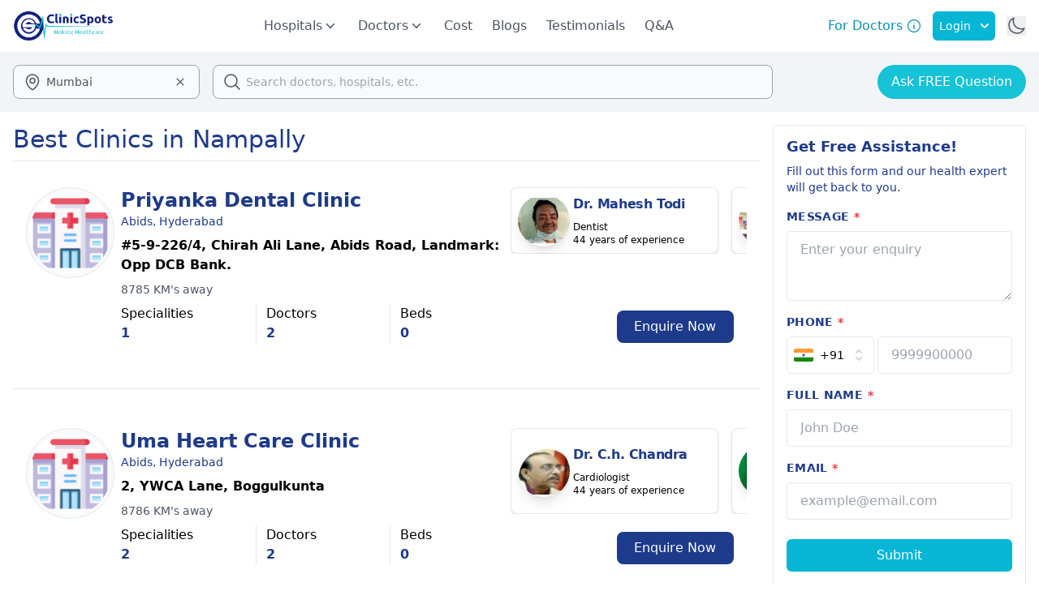

--- FILE ---
content_type: text/css; charset=utf-8
request_url: https://www.clinicspots.com/_nuxt/QuestionForm.BpmG68Dz.css
body_size: 1760
content:
.input[data-v-acb872f2]{border-color:rgb(229 231 235/var(--tw-border-opacity,1));border-radius:.25rem;border-width:1px;outline:2px solid transparent;outline-offset:2px;padding:.5rem .75rem}.input[data-v-acb872f2],.input[data-v-acb872f2]:focus{--tw-border-opacity:1}.input[data-v-acb872f2]:focus{border-color:rgb(30 64 175/var(--tw-border-opacity,1));--tw-bg-opacity:1;background-color:rgb(255 255 255/var(--tw-bg-opacity,1))}@media (min-width:1024px){.input[data-v-acb872f2]{padding:.75rem 1rem}}.input[data-v-acb872f2]:where(.dark,.dark *){--tw-bg-opacity:1;background-color:rgb(38 38 38/var(--tw-bg-opacity,1))}.select[data-v-acb872f2]{padding:.5rem .75rem}@media (min-width:1024px){.select[data-v-acb872f2]{padding:.75rem 1.5rem}}.label[data-v-acb872f2]{display:block;font-size:.75rem;font-weight:600;line-height:1rem;margin-bottom:.25rem;--tw-text-opacity:1;color:rgb(107 114 128/var(--tw-text-opacity,1))}@media (min-width:1024px){.label[data-v-acb872f2]{margin-bottom:.5rem}}.button[data-v-acb872f2]{border-radius:.375rem;margin-bottom:.5rem;width:100%;--tw-bg-opacity:1;background-color:rgb(6 182 212/var(--tw-bg-opacity,1));padding-bottom:.375rem;padding-top:.375rem;text-align:center;--tw-text-opacity:1;color:rgb(255 255 255/var(--tw-text-opacity,1))}@media (min-width:1024px){.button[data-v-acb872f2]{padding-bottom:.5rem;padding-top:.5rem}}.buttonFinalSubmit[data-v-acb872f2]{border-radius:.125rem;margin-left:auto;margin-right:auto;width:80%;--tw-bg-opacity:1;background-color:rgb(6 182 212/var(--tw-bg-opacity,1));padding-bottom:.375rem;padding-top:.375rem;text-align:center;--tw-text-opacity:1;color:rgb(255 255 255/var(--tw-text-opacity,1))}@media (min-width:1024px){.buttonFinalSubmit[data-v-acb872f2]{padding-bottom:.5rem;padding-top:.5rem}}


--- FILE ---
content_type: text/css; charset=utf-8
request_url: https://www.clinicspots.com/_nuxt/OTP.CwpVC77W.css
body_size: 196
content:
input[data-v-4c7838f0]::-webkit-inner-spin-button,input[data-v-4c7838f0]::-webkit-outer-spin-button{-webkit-appearance:none;margin:0}input[type=number][data-v-4c7838f0]{-moz-appearance:textfield}


--- FILE ---
content_type: text/css; charset=utf-8
request_url: https://www.clinicspots.com/_nuxt/ContentSection.CbpAgCk_.css
body_size: 2183
content:
.content[data-v-a82248f7]{margin:1.5rem 1rem}@media (min-width:1024px){.content[data-v-a82248f7]{margin-left:0;margin-right:0}}.content[data-v-a82248f7] h1,.content[data-v-a82248f7] h2,.content[data-v-a82248f7] h3,.content[data-v-a82248f7] h4,.content[data-v-a82248f7] h5,.content[data-v-a82248f7] h6{font-size:1.125rem;line-height:1.75rem;margin-bottom:1rem;margin-top:1rem;padding:0;--tw-text-opacity:1;color:rgb(31 41 55/var(--tw-text-opacity,1))}.content[data-v-a82248f7] h1:where(.dark,.dark *),.content[data-v-a82248f7] h2:where(.dark,.dark *),.content[data-v-a82248f7] h3:where(.dark,.dark *),.content[data-v-a82248f7] h4:where(.dark,.dark *),.content[data-v-a82248f7] h5:where(.dark,.dark *),.content[data-v-a82248f7] h6:where(.dark,.dark *){--tw-text-opacity:1;color:rgb(229 231 235/var(--tw-text-opacity,1))}.content[data-v-a82248f7] p{line-height:1.5rem}.content[data-v-a82248f7] ol,.content[data-v-a82248f7] ul{padding-left:0}.content[data-v-a82248f7] ol li,.content[data-v-a82248f7] ul li{list-style-position:inside;list-style-type:disc}.content[data-v-a82248f7] li::marker{color:rgb(107 114 128/var(--tw-text-opacity,1));--tw-text-opacity:1;color:rgb(209 213 219/var(--tw-text-opacity,1))}.content[data-v-a82248f7] blockquote{border-left-width:4px;margin-bottom:1rem;margin-top:1rem;--tw-border-opacity:1;border-color:rgb(6 182 212/var(--tw-border-opacity,1));padding-left:1rem}.content[data-v-a82248f7] a{--tw-text-opacity:1;color:rgb(6 182 212/var(--tw-text-opacity,1));text-decoration-line:underline}.content[data-v-a82248f7] a:hover{--tw-bg-opacity:1;background-color:rgb(240 253 244/var(--tw-bg-opacity,1));--tw-text-opacity:1;color:rgb(34 211 238/var(--tw-text-opacity,1))}.content[data-v-a82248f7] table th{--tw-text-opacity:1;color:rgb(6 182 212/var(--tw-text-opacity,1))}.content[data-v-a82248f7] table{border-width:1px;--tw-border-opacity:1;border-color:rgb(107 114 128/var(--tw-border-opacity,1))}.content[data-v-a82248f7] table td,.content[data-v-a82248f7] table th{text-align:center}.content[data-v-a82248f7] figure.table{margin:0;width:100%}figure.image>img[data-v-a82248f7]{width:100%}.content>figure.image>figcaption[data-v-a82248f7]{text-align:center}


--- FILE ---
content_type: text/css; charset=utf-8
request_url: https://www.clinicspots.com/_nuxt/FAQSection.CatxW6mq.css
body_size: 253
content:
.subheading-alt[data-v-48c6ccf8]{font-size:19px;font-weight:500;--tw-text-opacity:1;color:rgb(30 58 138/var(--tw-text-opacity,1))}.subheading-alt[data-v-48c6ccf8]:where(.dark,.dark *){--tw-text-opacity:1;color:rgb(226 232 240/var(--tw-text-opacity,1))}


--- FILE ---
content_type: text/css; charset=utf-8
request_url: https://www.clinicspots.com/_nuxt/FacilityListingFacilityTable.Clpa5A5C.css
body_size: 1216
content:
.facility-table-header[data-v-9282b7b2]{border-bottom-width:1px;--tw-bg-opacity:1;background-color:rgb(243 244 246/var(--tw-bg-opacity,1));font-size:.75rem;font-weight:600;letter-spacing:.05em;line-height:1rem;padding-bottom:.5rem;padding-top:.5rem;text-transform:uppercase;--tw-text-opacity:1;color:rgb(55 65 81/var(--tw-text-opacity,1))}@media (min-width:1024px){.facility-table-header[data-v-9282b7b2]{padding:.75rem 1.25rem}}.facility-table-header[data-v-9282b7b2]:where(.dark,.dark *){--tw-border-opacity:1;border-color:rgb(82 82 82/var(--tw-border-opacity,1));--tw-bg-opacity:1;background-color:rgb(64 64 64/var(--tw-bg-opacity,1));--tw-text-opacity:1;color:rgb(243 244 246/var(--tw-text-opacity,1))}.facility-table-cell[data-v-9282b7b2]{border-bottom-width:1px;--tw-border-opacity:1;border-color:rgb(229 231 235/var(--tw-border-opacity,1));font-size:.875rem;line-height:1.25rem;padding-bottom:.5rem;padding-top:.5rem}@media (min-width:1024px){.facility-table-cell[data-v-9282b7b2]{padding:.75rem 1.25rem}}.facility-table-cell[data-v-9282b7b2]:where(.dark,.dark *){--tw-border-opacity:1;border-color:rgb(64 64 64/var(--tw-border-opacity,1));--tw-text-opacity:1;color:rgb(241 245 249/var(--tw-text-opacity,1))}


--- FILE ---
content_type: text/css; charset=utf-8
request_url: https://www.clinicspots.com/_nuxt/FacilityListingDesktopPage.B-jIxZiW.css
body_size: 241
content:
.stuck[data-v-0304da63]{animation:fade-in-up .25s ease forwards;bottom:2rem;left:1rem;position:fixed;width:15rem;z-index:10}.original[data-v-0304da63]{border-radius:1.5rem;height:15rem;width:100%}.original>svg[data-v-0304da63]{display:none}


--- FILE ---
content_type: text/css; charset=utf-8
request_url: https://www.clinicspots.com/_nuxt/FacilityListingMobilePage.iNQ0WxHw.css
body_size: 273
content:
.stuck[data-v-f43a05bc]{animation:fade-in-up .25s ease forwards;bottom:4rem;left:1rem;position:fixed;width:70%;z-index:10}.stuck>iframe[data-v-f43a05bc]{height:10rem;width:100%}.original[data-v-f43a05bc]{height:15rem;width:100%}.original>svg[data-v-f43a05bc]{display:none}


--- FILE ---
content_type: text/css; charset=utf-8
request_url: https://www.clinicspots.com/_nuxt/HomeMedia.B10jQctd.css
body_size: 158
content:
@keyframes slide-e6b97a65{0%{transform:translate(0)}to{transform:translate(-100%)}}.logo-slide[data-v-e6b97a65]{animation:slide-e6b97a65 25s linear infinite}


--- FILE ---
content_type: text/css; charset=utf-8
request_url: https://www.clinicspots.com/_nuxt/FacilityProfileMobilePage.gZ0n8HYH.css
body_size: 635
content:
.subheading-alt[data-v-c800b678]{font-size:1.125rem;font-weight:500;line-height:1.75rem;margin-bottom:.75rem;--tw-text-opacity:1;color:rgb(30 58 138/var(--tw-text-opacity,1))}.subheading-alt[data-v-c800b678]:where(.dark,.dark *){--tw-text-opacity:1;color:rgb(226 232 240/var(--tw-text-opacity,1))}.facility-about-content[data-v-c800b678] a{cursor:pointer;position:relative;--tw-text-opacity:1;color:rgb(37 99 235/var(--tw-text-opacity,1));text-decoration:none;transition-duration:.3s;transition-property:all;transition-timing-function:cubic-bezier(.4,0,.2,1)}.facility-about-content[data-v-c800b678] a:hover{text-decoration:underline}


--- FILE ---
content_type: text/css; charset=utf-8
request_url: https://www.clinicspots.com/_nuxt/DoctorProfilePatientStorySlide.BVIcbc1Y.css
body_size: 142
content:
.patientStoryCard[data-v-17fd224a]{max-height:400px!important;max-width:340px!important;min-height:400px!important;min-width:340px!important}


--- FILE ---
content_type: text/css; charset=utf-8
request_url: https://www.clinicspots.com/_nuxt/DoctorProfileClinicsVisits.BAtG-9m9.css
body_size: 274
content:
.subheading-alt[data-v-adc40d91]{font-size:19px;font-weight:500;margin-bottom:.25rem;--tw-text-opacity:1;color:rgb(30 58 138/var(--tw-text-opacity,1))}.subheading-alt[data-v-adc40d91]:where(.dark,.dark *){--tw-text-opacity:1;color:rgb(226 232 240/var(--tw-text-opacity,1))}


--- FILE ---
content_type: text/css; charset=utf-8
request_url: https://www.clinicspots.com/_nuxt/DoctorProfileDefaultVisits.DrUZ3SIB.css
body_size: 274
content:
.subheading-alt[data-v-9b0194d4]{font-size:19px;font-weight:500;margin-bottom:.25rem;--tw-text-opacity:1;color:rgb(30 58 138/var(--tw-text-opacity,1))}.subheading-alt[data-v-9b0194d4]:where(.dark,.dark *){--tw-text-opacity:1;color:rgb(226 232 240/var(--tw-text-opacity,1))}


--- FILE ---
content_type: text/css; charset=utf-8
request_url: https://www.clinicspots.com/_nuxt/DoctorProfileDesktopPage.Ckixsx3C.css
body_size: 753
content:
.subheading[data-v-c73e76ef]{font-size:1.125rem;font-weight:500;line-height:1.75rem;margin-bottom:.75rem;--tw-text-opacity:1;color:rgb(30 58 138/var(--tw-text-opacity,1))}.subheading[data-v-c73e76ef]:where(.dark,.dark *){--tw-text-opacity:1;color:rgb(226 232 240/var(--tw-text-opacity,1))}.subheading-alt[data-v-c73e76ef]{font-size:19px;font-weight:500;margin-bottom:.75rem;--tw-text-opacity:1;color:rgb(30 58 138/var(--tw-text-opacity,1))}.subheading-alt[data-v-c73e76ef]:where(.dark,.dark *){--tw-text-opacity:1;color:rgb(226 232 240/var(--tw-text-opacity,1))}.subheading-alt-text[data-v-c73e76ef]{font-size:15px}.bio[data-v-c73e76ef] a{font-size:15px;--tw-text-opacity:1;color:rgb(59 130 246/var(--tw-text-opacity,1));text-decoration-line:underline}


--- FILE ---
content_type: text/css; charset=utf-8
request_url: https://www.clinicspots.com/_nuxt/DoctorProfileMobilePage.BgV6_zLF.css
body_size: 737
content:
.subheading[data-v-d243e98e]{font-size:1.125rem;font-weight:500;line-height:1.75rem;margin-bottom:.75rem;--tw-text-opacity:1;color:rgb(30 58 138/var(--tw-text-opacity,1))}.subheading[data-v-d243e98e]:where(.dark,.dark *){--tw-text-opacity:1;color:rgb(226 232 240/var(--tw-text-opacity,1))}.subheading-alt[data-v-d243e98e]{font-size:19px;font-weight:500;margin-bottom:.75rem;--tw-text-opacity:1;color:rgb(30 58 138/var(--tw-text-opacity,1))}.subheading-alt[data-v-d243e98e]:where(.dark,.dark *){--tw-text-opacity:1;color:rgb(226 232 240/var(--tw-text-opacity,1))}.subheading-alt-text[data-v-d243e98e]{font-size:15px}.bio[data-v-d243e98e] a{--tw-text-opacity:1;color:rgb(22 163 74/var(--tw-text-opacity,1));text-decoration-line:underline}


--- FILE ---
content_type: text/javascript; charset=utf-8
request_url: https://www.clinicspots.com/_nuxt/CDSN4thQ.js
body_size: 1649
content:
import _ from"./DlI1Fx_S.js";import f from"./CJOdWRqt.js";import{u as h,b as v,a as w,w as y,v as b,d as k,e as C,o as T,g as u,f as d,h as c}from"./Docs2q9h.js";import{$ as I}from"./ChWJOHzv.js";import"./DuZcTOlW.js";const U=""+new URL("india.CWvM3TIl.webp",import.meta.url).href,L=""+new URL("turkey.BdSTaLu7.webp",import.meta.url).href,R=""+new URL("uae.DypU1WyU.webp",import.meta.url).href,D=""+new URL("thailand.DTZqIQjO.webp",import.meta.url).href,A={__name:"CostCountryListingContainer",async setup(M){var l;let t,s;const p=h(),m=v(),g=w(),o=[],r=[],i=[],a=([t,s]=y(()=>I(p.path)),t=await t,s(),t);if(((l=a.error._object[a.error._key])==null?void 0:l.statusCode)===404)b({fatal:!0,statusCode:404,statusMessage:"Page Not Found"});else{k({title:a.data.value.data.title,ogTitle:a.data.value.data.title,description:a.data.value.data.description,ogDescription:a.data.value.data.description,robots:a.data.value.data.robots}),C(()=>({link:[{rel:"canonical",href:a.data.value.data.canonical_url}]}));for(let e=0;e<a.data.value.data.cost_pages.length;e++)e%3===0?o.push(a.data.value.data.cost_pages[e]):e%3===1?r.push(a.data.value.data.cost_pages[e]):e%3===2&&i.push(a.data.value.data.cost_pages[e]);T(()=>{g.updatePageTitle(a.data.value.data.title)})}const n=[{name:"India",image:U,slug:"india"},{name:"Turkey",image:L,slug:"turkey"},{name:"UAE",image:R,slug:"united-arab-emirates"},{name:"Thailand",image:D,slug:"thailand"}];return(e,S)=>u(m).deviceType==="mobile"?(c(),d(_,{key:0,countries:n,pages:u(a).data.value.data.cost_pages},null,8,["pages"])):(c(),d(f,{key:1,countries:n,"first-col":o,"second-col":r,"third-col":i}))}};export{A as default};


--- FILE ---
content_type: text/javascript; charset=utf-8
request_url: https://www.clinicspots.com/_nuxt/VmoGw7Fa.js
body_size: 9206
content:
import{r,i as S,o as O,j as a,k as e,p as x,q as d,f as b,l as u,t as s,F as k,n as w,C as E,$ as R,_ as $,h as i,s as j}from"./Docs2q9h.js";import{F as V}from"./COLsyDq5.js";import{_ as W}from"./9q9Xsovq.js";import{_ as H}from"./D1vKQV5g.js";import X from"./BjuU-z-E.js";import"./yL-Mf2k0.js";import"./DwqDifNP.js";import"./CaPafdoG.js";const Y={class:"mb-4 grid grid-cols-3 gap-2"},G={class:"col-span-2 flex"},K=["loading","src","alt","title"],Q=["loading","alt","title"],U={class:"ml-2 w-full"},J={class:"text-primary text-2xl font-semibold underline-offset-2 hover:underline"},Z={key:0},_={key:1},p={key:2,class:"text-gray mb-2 text-sm font-medium"},tt={key:3,class:"mb-2 flex items-center"},et={class:"text-gray text-sm font-semibold"},it={key:0,xmlns:"http://www.w3.org/2000/svg",fill:"none",viewBox:"0 0 24 24","stroke-width":"1.5",stroke:"currentColor",class:"size-4 text-amber-500"},at={key:1,xmlns:"http://www.w3.org/2000/svg",viewBox:"0 0 24 24",fill:"currentColor",class:"size-4 text-amber-500"},lt={key:2,xmlns:"http://www.w3.org/2000/svg",fill:"none",viewBox:"0 0 24 24","stroke-width":"1.5",stroke:"currentColor",class:"size-4 text-amber-500"},nt={key:1,class:"text-gray text-sm font-medium"},st={class:"mb-2"},ot={key:4,class:"text-gray mb-2 text-sm font-medium"},ct={class:"my-2 flex divide-x"},rt={class:"grow text-start"},dt={class:"text-primary"},ut={class:"grow px-3 text-start"},yt={class:"text-primary"},ft={class:"grow px-3 text-start"},mt={class:"text-primary"},gt={key:0,class:"list-none px-4 pl-0"},ht={class:"day"},xt={class:"list-none pl-0"},bt={key:1,id:"doctors",class:"flex flex-col justify-between"},kt=["to"],wt={class:"mr-4 mt-4 flex items-center justify-end space-x-4"},vt={class:"text-right"},jt={__name:"FacilityListingDesktopFacilityCard",props:{facility:{type:Object,required:!0},index:{type:Number,required:!0},listingType:{type:String,required:!0},countryListingTypes:{type:Array,required:!0}},setup(t){const C=t,y=r(null),A=n=>{n.preventDefault(),y.value&&(Math.abs(n.deltaX)>Math.abs(n.deltaY)?y.value.scrollBy({left:n.deltaX<0?-20:20}):y.value.scrollBy({left:n.deltaY>0?20:-20}))},N=r(null),v=r(null),L=r(null),I=()=>{var n;q("callNow"),(n=N.value)==null||n.show()},T=r(null),D=()=>{navigator.geolocation.getCurrentPosition(n=>{v.value=n.coords.latitude,L.value=n.coords.longitude},n=>{},{enableHighAccuracy:!0,maximumAge:1e4})},z=(n,l)=>{if(n&&l){const m=v.value*Math.PI/180,g=n*Math.PI/180,o=(n-v.value)*Math.PI/180,c=(l-L.value)*Math.PI/180,h=Math.sin(o/2)*Math.sin(o/2)+Math.cos(m)*Math.cos(g)*Math.sin(c/2)*Math.sin(c/2),M=6371*(2*Math.atan2(Math.sqrt(h),Math.sqrt(1-h)));return Math.round(M)}},F=S(),P=()=>{q("enquireNow"),F.push({path:"/lead-patient",query:{type:"facility",entity:C.facility.name}})};O(()=>{D()});const q=n=>{const l={entity_id:C.facility.id,entity_type:"Facility",city:null,url:window.location.href.split("?")[0],button_type:n==="enquireNow"?"ENQUIRE_NOW":"CALL_NOW"};R("/utilities/add-click",{method:"POST",body:l})};return(n,l)=>{var g;const f=$,m=$;return i(),a("section",{class:E(["mb-4 border-b p-4 py-8 dark:border-neutral-600",{"border-y":t.index===0||t.index===3||t.index===5||t.index===8}])},[e("div",Y,[e("div",G,[x(f,{to:t.facility.url},{default:d(()=>[t.facility.logo.url?(i(),a("img",{key:0,class:"mr-6 size-28 rounded-full border bg-gray-50 object-contain p-1",width:"90",height:"90",loading:t.index<=2?"eager":"lazy",src:t.facility.logo.url,alt:t.facility.name,title:t.facility.name},null,8,K)):(i(),a("img",{key:1,src:V,class:"mr-6 size-28 rounded-full border bg-gray-50 object-contain p-1",width:"90",height:"90",loading:t.index<=2?"eager":"lazy",alt:t.facility.name,title:t.facility.name},null,8,Q))]),_:1},8,["to"]),e("div",U,[x(f,{to:t.facility.url},{default:d(()=>[e("h2",J,s(t.facility.name),1)]),_:1},8,["to"]),t.countryListingTypes.includes(t.listingType)?(i(),b(m,{key:0,to:t.facility.city.slug,class:"text-primary block text-sm font-medium hover:underline"},{default:d(()=>[j(s(t.facility.city.name)+", "+s(t.facility.country.name),1)]),_:1},8,["to"])):(i(),b(m,{key:1,to:t.facility.city.slug,class:"text-primary mb-2 block text-sm font-medium hover:underline"},{default:d(()=>[t.facility.area.name?(i(),a("span",Z,s(t.facility.area.name)+", "+s(t.facility.city.name),1)):(i(),a("span",_,s(t.facility.city.name)+", "+s(t.facility.country.name),1))]),_:1},8,["to"])),t.facility.specializations_count>=5?(i(),a("p",p," Multi-Specialty Hospital ")):u("",!0),t.facility.ratings.average_rating>0&&t.facility.ratings.rating_count?(i(),a("div",tt,[e("span",et,s(t.facility.ratings.average_rating),1),(i(),a(k,null,w(5,o=>e("span",{key:`rating-${t.facility.name}-${o}`,class:"flex"},[o==Math.ceil(t.facility.ratings.average_rating)&&t.facility.ratings.average_rating-Math.floor(t.facility.ratings.average_rating)>.5?(i(),a("svg",it,l[0]||(l[0]=[e("defs",null,[e("linearGradient",{id:"grad"},[e("stop",{offset:"50%","stop-color":"#f59e0b"}),e("stop",{offset:"50%","stop-color":"white"})])],-1),e("path",{fill:"url(#grad)","stroke-linecap":"round","stroke-linejoin":"round",d:"M11.48 3.499a.562.562 0 011.04 0l2.125 5.111a.563.563 0 00.475.345l5.518.442c.499.04.701.663.321.988l-4.204 3.602a.563.563 0 00-.182.557l1.285 5.385a.562.562 0 01-.84.61l-4.725-2.885a.563.563 0 00-.586 0L6.982 20.54a.562.562 0 01-.84-.61l1.285-5.386a.562.562 0 00-.182-.557l-4.204-3.602a.563.563 0 01.321-.988l5.518-.442a.563.563 0 00.475-.345L11.48 3.5z"},null,-1)]))):o<=Math.floor(t.facility.ratings.average_rating)?(i(),a("svg",at,l[1]||(l[1]=[e("path",{"fill-rule":"evenodd",d:"M10.788 3.21c.448-1.077 1.976-1.077 2.424 0l2.082 5.007 5.404.433c1.164.093 1.636 1.545.749 2.305l-4.117 3.527 1.257 5.273c.271 1.136-.964 2.033-1.96 1.425L12 18.354 7.373 21.18c-.996.608-2.231-.29-1.96-1.425l1.257-5.273-4.117-3.527c-.887-.76-.415-2.212.749-2.305l5.404-.433 2.082-5.006z","clip-rule":"evenodd"},null,-1)]))):(i(),a("svg",lt,l[2]||(l[2]=[e("path",{"stroke-linecap":"round","stroke-linejoin":"round",d:"M11.48 3.499a.562.562 0 011.04 0l2.125 5.111a.563.563 0 00.475.345l5.518.442c.499.04.701.663.321.988l-4.204 3.602a.563.563 0 00-.182.557l1.285 5.385a.562.562 0 01-.84.61l-4.725-2.885a.563.563 0 00-.586 0L6.982 20.54a.562.562 0 01-.84-.61l1.285-5.386a.562.562 0 00-.182-.557l-4.204-3.602a.563.563 0 01.321-.988l5.518-.442a.563.563 0 00.475-.345L11.48 3.5z"},null,-1)])))])),64)),t.facility.ratings.rating_count>3?(i(),b(f,{key:0,to:`${t.facility.url}/reviews`,class:"text-gray text-sm font-medium hover:underline"},{default:d(()=>[j(" ("+s(t.facility.ratings.rating_count)+" patient ratings) ",1)]),_:1},8,["to"])):(i(),a("span",nt," ("+s(t.facility.ratings.rating_count)+" patient ratings) ",1))])):u("",!0),e("p",null,[e("b",null,s(t.facility.address_line),1)]),e("p",st,s(t.facility.additional_address_line),1),t.facility.facility_latitude&&t.facility.facility_longitude&&z(t.facility.facility_latitude,t.facility.facility_longitude)?(i(),a("p",ot,s(z(t.facility.facility_latitude,t.facility.facility_longitude))+" KM's away ",1)):u("",!0),e("div",ct,[e("div",rt,[l[3]||(l[3]=e("p",null,"Specialities",-1)),e("b",dt,s(t.facility.specializations_count||0),1)]),e("div",ut,[l[4]||(l[4]=e("p",null,"Doctors",-1)),e("b",yt,s(t.facility.doctors_count||0),1)]),e("div",ft,[l[5]||(l[5]=e("p",null,"Beds",-1)),e("b",mt,s(t.facility.beds||0),1)])])])]),t.facility.open_hours&&Object.keys(t.facility.open_hours).length>0?(i(),a("ul",gt,[l[6]||(l[6]=e("li",{class:"text-primary mb-1 list-none font-medium"},"Open Hours",-1)),(i(!0),a(k,null,w(t.facility.open_hours,(o,c,h)=>(i(),a("li",{key:`facility-days-${h}`,class:"list-none text-sm text-gray-700"},[e("p",ht,s(c),1),e("ul",xt,[(i(!0),a(k,null,w(o,(B,M)=>(i(),a("li",{key:`facility-timeslot-${M}`,class:"list-none"},s(B),1))),128))])]))),128))])):u("",!0),(g=t.facility.doctors)!=null&&g.length?(i(),a("section",bt,[e("div",{id:"container",ref_key:"scrollContainer",ref:y,class:"scrollbar-hide flex space-x-4 overflow-x-auto",style:{"scrollbar-width":"none"},onWheel:A},[(i(!0),a(k,null,w(t.facility.doctors,(o,c)=>(i(),a("div",{key:`relevant-doc-${c}`,to:o.url,class:"l-24 and flex w-64 shrink-0 items-center rounded-lg border bg-white shadow hover:bg-gray-100 sm:max-w-xl sm:flex-row dark:border-gray-700 dark:bg-gray-800 dark:hover:bg-gray-700"},[(i(),b(X,{key:`doctorDetails-${c}`,"doctor-details":o,class:"shrink-0"},null,8,["doctor-details"]))],8,kt))),128))],544),e("div",wt,[e("span",vt,[t.facility.calling_number?(i(),a("button",{key:0,class:"mb-2 h-10 w-36 rounded-lg bg-blue-900 p-2 text-white dark:bg-cyan-500","aria-label":"Call Now",onClick:I}," Call Now ")):(i(),a("button",{key:1,class:"mb-2 h-10 w-36 rounded-lg bg-blue-900 p-2 text-white dark:bg-cyan-500","aria-label":"Enquire Now",onClick:P}," Enquire Now "))])])])):u("",!0)]),x(H,{ref_key:"shareModal",ref:T,title:"Share",description:"Share this hospital with others via...",link:t.facility.url},null,8,["link"]),x(W,{ref_key:"consultModal",ref:N,"author-phone-number":t.facility.calling_number,"author-name":t.facility.name,"author-whatsapp-number":t.facility.whatsapp_number,"author-photo":t.facility.logo},null,8,["author-phone-number","author-name","author-whatsapp-number","author-photo"])],2)}}};export{jt as default};


--- FILE ---
content_type: image/svg+xml
request_url: https://www.clinicspots.com/_nuxt/cardiologyLight.BcdlJs4y.svg
body_size: 14041
content:
<svg width="18" height="24" viewBox="0 0 18 24" fill="none" xmlns="http://www.w3.org/2000/svg">
<g clip-path="url(#clip0_15786_46771)">
<path d="M4.7367 14.2361C4.75818 15.1736 4.96717 16.3397 5.30115 17.283C5.32459 17.2654 5.35193 17.2518 5.38123 17.242C5.6117 17.1658 5.83045 17.1326 6.05506 17.1346C6.27381 17.1365 6.4906 17.1717 6.72498 17.2303C6.88123 17.2694 6.97693 17.4276 6.93787 17.5838C6.89881 17.7401 6.7406 17.8358 6.58435 17.7967C6.39099 17.7479 6.21717 17.7186 6.0531 17.7166C5.8949 17.7147 5.7367 17.7401 5.56678 17.7967C5.5492 17.8026 5.53162 17.8065 5.51404 17.8084C5.75623 18.3475 6.03553 18.7361 6.32654 18.8319C6.48084 18.8826 6.56482 19.0467 6.51404 19.201C6.46326 19.3553 6.2992 19.4393 6.1449 19.3885C5.58045 19.2049 5.10974 18.4686 4.77185 17.533C4.46326 16.6795 4.25232 15.6444 4.18006 14.7322L3.71131 15.1502C3.51404 15.326 3.37537 15.4393 3.26013 15.535C2.87537 15.8514 2.74451 15.9569 2.55115 16.6639C2.5199 16.7772 2.48084 16.9197 2.4281 17.0779C2.37342 17.242 2.30896 17.4158 2.23084 17.574C2.12928 17.783 2.00037 17.9803 1.84021 18.1287C1.79529 18.1697 1.74646 18.2088 1.69763 18.2401C2.08631 18.908 2.55896 19.5272 3.09803 20.076C3.69373 20.6815 4.36756 21.201 5.09998 21.6053C6.19178 22.2088 6.6781 22.2459 7.53357 22.3104C7.79139 22.3299 8.0785 22.3514 8.43396 22.3924C9.25818 22.4861 10.0512 22.6287 10.8148 22.785C10.8793 21.8221 11.2719 21.2166 11.6879 20.574C12.0277 20.0467 12.3871 19.492 12.559 18.6756C12.5492 18.6365 12.5472 18.5936 12.5551 18.5526C12.3558 17.7537 12.0922 17.3182 11.8676 16.9432C11.7582 16.7615 11.6566 16.5936 11.5726 16.4119C11.4984 16.5115 11.4222 16.6014 11.3402 16.6815C11.1078 16.91 10.8422 17.0545 10.5394 17.1033C10.514 17.1072 10.4887 17.1112 10.4633 17.1131C10.4398 17.1151 10.4144 17.117 10.3851 17.119C10.225 17.1268 10.0883 17.0018 10.0804 16.8416C10.0726 16.6815 10.1976 16.5447 10.3578 16.5369C10.3695 16.5369 10.3851 16.535 10.4008 16.533H10.4027C10.4164 16.5311 10.432 16.5291 10.4457 16.5272H10.4476C10.6234 16.4979 10.7836 16.408 10.9301 16.2654C11.0844 16.1151 11.223 15.9041 11.348 15.6424C11.2562 14.9373 11.3734 13.8807 11.889 11.9041C11.7543 11.8709 11.6215 11.8221 11.4887 11.7635C11.0355 11.5565 10.6039 11.1971 10.1976 10.699C10.1801 10.701 10.1605 10.701 10.1429 10.7029C9.67225 10.7342 9.18787 10.6951 8.8656 10.6678C8.32263 10.6229 7.84803 10.5154 7.43592 10.3455C7.44764 10.5565 7.4242 10.7908 7.36756 11.0565C7.31678 11.2889 7.23279 11.5194 7.11365 11.7498C6.99842 11.9744 6.84998 12.1971 6.67029 12.4178C6.59803 12.5057 6.52185 12.5936 6.43982 12.6815C6.55896 13.0037 6.76599 13.3436 7.00428 13.6307C7.24646 13.9217 7.51404 14.1522 7.7406 14.242C7.89295 14.2342 8.03553 14.2518 8.16834 14.2928C8.32459 14.3397 8.46521 14.4158 8.59412 14.5213C8.71912 14.6229 8.73865 14.8065 8.63709 14.9315C8.53553 15.0565 8.35193 15.076 8.22693 14.9744C8.15857 14.9178 8.0824 14.8768 8.00232 14.8533C7.96521 14.8416 7.9242 14.8338 7.88318 14.8299C7.87146 14.8611 7.8656 14.8904 7.8617 14.9197C7.85389 14.9861 7.8656 15.0545 7.88514 15.1248C7.9281 15.2811 7.83631 15.4412 7.68201 15.4842C7.52576 15.5272 7.3656 15.4354 7.32264 15.2811C7.28553 15.1463 7.26599 15.0076 7.28162 14.8592C7.28748 14.8006 7.2992 14.744 7.31678 14.6834C7.05701 14.5311 6.79139 14.2889 6.55701 14.0076C6.33631 13.744 6.13904 13.4373 5.99451 13.1326C5.69763 13.4119 5.37732 13.6873 5.07263 13.949C4.95545 14.0467 4.84021 14.1444 4.7367 14.2361ZM4.37928 8.2049V3.70295C4.37928 3.69318 4.37928 3.68146 4.38123 3.6717C4.3949 2.97638 4.31678 2.41193 4.16053 1.96076C4.00232 1.50763 3.76209 1.17365 3.45154 0.945133C3.42224 0.923649 3.39295 0.902164 3.3617 0.882633C3.3324 0.863102 3.30115 0.843571 3.26795 0.825993C3.03748 0.695133 2.80701 0.632633 2.56482 0.603336C2.30896 0.574039 2.03748 0.583805 1.74842 0.59943C1.58826 0.609196 1.43787 0.626774 1.31873 0.66193C1.24451 0.683415 1.19178 0.704899 1.1781 0.726383C1.16638 0.745914 1.16443 0.775211 1.16834 0.816227C1.17615 0.882633 1.20545 0.964664 1.25037 1.06037C1.49451 1.40216 1.69959 1.78888 1.86365 2.21857C2.02771 2.65021 2.15271 3.13068 2.2367 3.65607C2.23865 3.6717 2.2406 3.68732 2.2406 3.70099V8.5799C2.72498 8.22248 3.15857 8.06818 3.61365 8.06818C3.8656 8.07013 4.1156 8.11701 4.37928 8.2049ZM1.65662 9.09162C1.65662 9.08381 1.65662 9.07599 1.65662 9.07013V3.72052C1.57849 3.24982 1.46521 2.81818 1.31678 2.42756C1.16834 2.03888 0.986697 1.69318 0.767947 1.39045C0.756229 1.37482 0.746463 1.3592 0.736697 1.34162C0.654666 1.17756 0.603885 1.02521 0.58826 0.882633C0.568729 0.710758 0.598026 0.556461 0.680057 0.421696C0.777713 0.261539 0.947635 0.159977 1.15467 0.0994301C1.32068 0.050602 1.51599 0.0252113 1.71521 0.0154457C2.03162 -0.00017929 2.3324 -0.011898 2.62928 0.0213051C2.94178 0.0564613 3.24646 0.142399 3.5531 0.316227C3.59412 0.339664 3.63513 0.365055 3.67615 0.392399C3.71717 0.417789 3.75623 0.447086 3.79529 0.47443C4.19959 0.773258 4.50818 1.19904 4.7074 1.7674C4.88709 2.28302 4.97693 2.91584 4.96131 3.68341C4.96131 3.68927 4.96131 3.69513 4.96131 3.70295V4.14045C5.14881 3.56427 5.39685 3.04084 5.72107 2.56623L5.47498 1.69123C5.24842 1.25373 5.32849 0.865055 5.54529 0.589664C5.64881 0.458805 5.78748 0.355289 5.93787 0.290836C6.09021 0.22443 6.25623 0.195133 6.41638 0.208805C6.73865 0.236149 7.03357 0.425602 7.16248 0.824039L7.38514 1.25763C7.4281 1.34162 7.45154 1.3924 7.47303 1.43537C7.50037 1.49201 7.50232 1.49982 7.6742 1.46466H7.67615L7.75232 1.44904C7.98279 1.40412 8.06482 1.38849 8.06482 1.19318V0.997868H8.06678C8.06678 0.982243 8.06873 0.968571 8.07068 0.952946C8.14099 0.501774 8.43787 0.226383 8.79138 0.115055C8.94178 0.066227 9.09998 0.0486488 9.25232 0.0603676C9.40857 0.0720863 9.56092 0.113102 9.69568 0.181461C9.98279 0.329899 10.1879 0.597477 10.1898 0.976383C10.1898 0.984196 10.1898 0.992008 10.1898 0.997868V1.43537C11.0512 1.78107 11.6625 2.26545 12.0062 2.89826C12.307 3.45099 12.3969 4.10529 12.264 4.86701C12.5707 4.88068 12.85 4.91584 13.1019 4.97248C13.4535 5.05256 13.7523 5.17365 13.9984 5.33576C14.1039 5.40607 14.2035 5.4881 14.2933 5.57795C14.4984 5.78498 14.6488 6.04084 14.7074 6.31037C14.7719 6.59943 14.7328 6.89826 14.5512 7.17365C14.5043 7.24396 14.4476 7.31427 14.3793 7.38068C14.1371 7.61896 13.7758 7.76545 13.2972 7.82209C13.1644 7.83771 13.0219 7.84748 12.8695 7.84943C13.139 8.04865 13.389 8.27131 13.6 8.51935C14.0629 9.06427 14.3422 9.72834 14.2582 10.5526C14.2465 10.6639 14.225 10.7694 14.1937 10.869C15.225 12.035 16.1195 14.076 16.6137 16.1873C17.0941 18.242 17.1996 20.3768 16.6898 21.8572L16.6859 21.867C16.434 22.6268 15.9984 23.2342 15.3734 23.5955C14.7972 23.9295 14.0726 24.0486 13.1996 23.8807C12.7269 23.7889 12.2601 23.6893 11.7797 23.5858C10.6976 23.3514 9.55506 23.1053 8.3656 22.9705C8.15662 22.9471 7.96717 22.9295 7.79139 22.9158C7.59803 23.3553 7.28162 23.6658 6.92029 23.8397C6.65076 23.9686 6.35584 24.0194 6.06678 23.9901C5.77576 23.9608 5.4906 23.8494 5.24646 23.6541C5.06287 23.5076 4.90271 23.3123 4.77967 23.0701C4.60779 23.3709 4.36951 23.5994 4.10388 23.7498C3.85974 23.8885 3.59021 23.9588 3.32068 23.9627C3.0492 23.9647 2.77771 23.8983 2.53357 23.7596C2.08826 23.5037 1.73279 23.0096 1.62928 22.2615C1.62537 22.2401 1.62146 22.2186 1.62146 22.1971V21.1854V19.2088V19.2069C1.43592 18.9393 1.26209 18.6619 1.10388 18.3768C0.918338 18.3494 0.752322 18.244 0.605838 18.0565C0.476932 17.8904 0.36365 17.6561 0.265994 17.3416C0.262088 17.3299 0.260135 17.3182 0.256229 17.3045C0.00427545 15.8709 -0.132443 13.9764 0.183963 12.2576C0.408572 11.0428 0.859744 9.91584 1.65662 9.09162ZM13.8754 11.4002C13.6781 11.6014 13.4027 11.7596 13.0355 11.8729C12.848 11.9295 12.6605 11.9627 12.4769 11.9686C12.3402 12.4842 12.2328 12.9334 12.1488 13.3279L12.1508 13.3299C12.7543 14.826 13.5023 15.1268 14.1312 15.3787C14.7328 15.6209 15.2426 15.826 15.5179 16.6932C15.5668 16.8475 15.4808 17.0115 15.3265 17.0604C15.1722 17.1092 15.0082 17.0233 14.9594 16.869C14.7679 16.2635 14.3754 16.1053 13.9125 15.9197C13.3031 15.6736 12.5941 15.3904 11.973 14.3065C11.7836 15.6736 12.0336 16.0897 12.3656 16.6424C12.6117 17.0526 12.8988 17.5291 13.1195 18.41C13.4711 18.5838 13.7758 18.8045 14.0375 19.074C14.3207 19.3651 14.5512 19.7127 14.7308 20.119L15.35 20.5447C15.4828 20.6365 15.516 20.8182 15.4242 20.951C15.3324 21.0838 15.1508 21.117 15.0179 21.0252L14.5922 20.7322L14.2465 21.3397C14.1664 21.4803 13.9887 21.5291 13.848 21.449C13.7074 21.369 13.6586 21.1912 13.7387 21.0506L14.1683 20.2947C14.0219 19.9783 13.8383 19.7069 13.6176 19.4803C13.4554 19.3123 13.2719 19.1678 13.0668 19.0467C12.8597 19.8299 12.5082 20.3729 12.1722 20.8924C11.7894 21.4842 11.4301 22.0408 11.389 22.9061C11.5609 22.9432 11.7328 22.9803 11.9027 23.0174C12.389 23.1229 12.8656 23.2244 13.309 23.3104C14.0355 23.451 14.6254 23.3592 15.0804 23.0936C15.5726 22.8084 15.9222 22.3143 16.1293 21.6873C16.1312 21.6815 16.1332 21.6756 16.1351 21.6717C16.6078 20.3006 16.5004 18.283 16.0433 16.326C15.5902 14.3826 14.7933 12.5135 13.8754 11.4002ZM7.16053 22.867C6.4906 22.8084 5.98865 22.7205 5.13514 22.285C5.2074 22.7147 5.38513 23.0174 5.61365 23.199C5.76795 23.3221 5.94373 23.3904 6.12537 23.41C6.30701 23.4276 6.49646 23.3944 6.67029 23.3104C6.85975 23.2225 7.03162 23.0721 7.16053 22.867ZM4.46912 21.9139C3.82068 21.5154 3.21912 21.033 2.68006 20.4842C2.51599 20.3182 2.35974 20.1444 2.2074 19.9666V21.1854V22.1873C2.28357 22.7322 2.52381 23.0819 2.82459 23.2518C2.97888 23.3397 3.14685 23.3826 3.31678 23.3807C3.48865 23.3787 3.66053 23.3319 3.81873 23.244C4.13904 23.0643 4.39685 22.7069 4.46912 22.1873V21.9139ZM5.40076 8.66584C5.51599 8.68927 5.62732 8.71662 5.73474 8.74396C5.85584 8.77716 5.97693 8.81427 6.09607 8.8592C6.18006 8.89045 6.26013 8.92169 6.33631 8.9549C6.77771 7.72834 7.41248 6.75373 8.25818 6.06232C8.1449 5.63654 8.1781 5.24982 8.34998 4.9217C8.53357 4.56818 8.87342 4.29474 9.35388 4.12091C9.38123 4.11115 9.41053 4.10138 9.44178 4.09162C9.59607 4.04279 9.76014 4.12677 9.80896 4.28107C9.85779 4.43537 9.77381 4.59943 9.61951 4.64826C9.59803 4.65607 9.57459 4.66388 9.55115 4.6717H9.5492C9.21326 4.79279 8.98279 4.97052 8.86756 5.19513C8.79334 5.33771 8.76404 5.50373 8.77967 5.69123C9.58435 5.18927 10.5433 4.90998 11.6683 4.86896C11.8031 4.19904 11.7387 3.63849 11.4906 3.17951C11.2152 2.67365 10.7094 2.27912 9.98474 1.9842L9.85389 1.96466C9.7074 1.94318 9.60193 1.81818 9.60193 1.6756V1.00177C9.60193 0.993961 9.60193 0.984196 9.60388 0.976383C9.59998 0.84943 9.52771 0.75568 9.42615 0.704899C9.3617 0.671696 9.28748 0.652164 9.20935 0.646305C9.12732 0.640446 9.04529 0.650211 8.96912 0.673649C8.81873 0.722477 8.68982 0.835758 8.65076 1.02131V1.19709C8.65076 1.87287 8.44178 1.91388 7.8617 2.02521L7.78553 2.04084C7.16443 2.16388 7.14295 2.11505 6.94178 1.68146C6.91834 1.63068 6.88904 1.57013 6.8656 1.52326L6.62928 1.06427C6.62146 1.04865 6.61365 1.03107 6.60974 1.01545C6.56678 0.868961 6.47107 0.802555 6.36951 0.792789C6.30506 0.78693 6.2367 0.800602 6.17224 0.827946C6.10779 0.857243 6.0492 0.900211 6.00428 0.956852C5.91638 1.06818 5.89099 1.2381 6.00428 1.44318C6.01599 1.46466 6.02576 1.4881 6.03162 1.51154L6.32264 2.54279C6.34803 2.63263 6.32849 2.72248 6.27771 2.79279C5.77967 3.47834 5.46912 4.29474 5.27771 5.24591C5.09021 6.18146 5.01599 7.25177 4.99256 8.45881C5.12537 8.52131 5.26013 8.59162 5.40076 8.66584ZM6.85389 9.24982C6.95545 9.32599 7.04334 9.40998 7.11951 9.50177C7.26404 9.61115 7.4242 9.7049 7.60193 9.78498C7.96326 9.94513 8.39881 10.0447 8.90857 10.0877C9.21717 10.1131 9.6781 10.1502 10.1039 10.1229C10.4867 10.0975 10.8383 10.0252 10.9965 9.84943C11.1703 9.65412 11.2816 9.35138 11.348 8.96662C11.4183 8.55256 11.432 8.05646 11.4105 7.50568C11.4086 7.4842 11.4086 7.46076 11.4125 7.43732C11.4359 7.27716 11.5824 7.16584 11.7426 7.18927C12.3441 7.27521 12.8402 7.29474 13.2289 7.24982C13.5765 7.2088 13.8246 7.11701 13.9711 6.97248C14.0082 6.93537 14.0394 6.89826 14.0648 6.8592C14.1508 6.72834 14.1683 6.5838 14.139 6.44513C14.1039 6.28693 14.0082 6.12873 13.8773 5.99591C13.8168 5.93537 13.7504 5.87873 13.6762 5.8299C13.4887 5.70685 13.2543 5.6131 12.973 5.54865C12.6918 5.48615 12.3676 5.45295 11.9984 5.44904C11.9457 5.46857 11.8871 5.47052 11.8285 5.45685C11.8207 5.4549 11.8148 5.45295 11.807 5.45099C10.5609 5.47443 9.54334 5.81427 8.73475 6.43537C7.89881 7.07404 7.27771 8.02521 6.85389 9.24982ZM5.5824 9.31037C5.47107 9.28107 5.35974 9.25373 5.24842 9.23224C5.22107 9.22638 5.19373 9.21662 5.16639 9.20295C4.53553 8.86505 4.0531 8.65412 3.6156 8.65412C3.19373 8.65412 2.77381 8.85529 2.23865 9.34357C1.4281 10.0819 0.978885 11.1736 0.758182 12.3651C0.457401 13.994 0.58826 15.8065 0.830447 17.1873C0.906619 17.4236 0.984744 17.5916 1.06873 17.699C1.11951 17.7654 1.16443 17.7986 1.20154 17.8006C1.29138 17.8065 1.37146 17.7654 1.44568 17.6971C1.54529 17.6053 1.63123 17.4686 1.70545 17.3162C1.77381 17.1737 1.83045 17.0291 1.87537 16.8944C1.92224 16.7537 1.95935 16.617 1.98865 16.5096C2.23279 15.619 2.39881 15.4822 2.89099 15.0799C3.0199 14.9744 3.17029 14.8514 3.32459 14.7127L4.15076 13.9744C4.33631 13.8084 4.51209 13.6561 4.69568 13.4998C5.23865 13.033 5.8324 12.5233 6.21912 12.0486C6.37342 11.8592 6.49842 11.6697 6.59607 11.4803C6.68982 11.2986 6.75623 11.1151 6.79724 10.9315C6.89295 10.4881 6.87146 10.1795 6.73279 9.95685C6.72303 9.94123 6.71326 9.9256 6.70154 9.90998C6.60975 9.83576 6.52185 9.75568 6.44178 9.66974C6.2992 9.57404 6.11756 9.4881 5.89881 9.40802C5.79529 9.37287 5.69178 9.33966 5.5824 9.31037ZM12.0023 7.97834C12.0023 8.37287 11.9769 8.73615 11.9222 9.05841C11.8402 9.54865 11.684 9.95099 11.4301 10.2342C11.2875 10.3924 11.0902 10.5018 10.8617 10.576C11.1449 10.8768 11.434 11.0975 11.7269 11.2322C11.8929 11.3084 12.0629 11.3572 12.2347 11.3748C12.2601 11.3729 12.2855 11.3748 12.3109 11.3807C12.4926 11.3904 12.6762 11.369 12.8637 11.3123C13.1449 11.2264 13.3441 11.1111 13.473 10.9705C13.5922 10.8416 13.6566 10.6815 13.6762 10.4979C13.7426 9.85529 13.5199 9.3299 13.1527 8.89826C12.8461 8.53693 12.4359 8.23419 12.0023 7.97834Z" fill="#10207D"/>
</g>
<defs>
<clipPath id="clip0_15786_46771">
<rect width="17.0273" height="24" fill="white"/>
</clipPath>
</defs>
</svg>


--- FILE ---
content_type: text/javascript; charset=utf-8
request_url: https://www.clinicspots.com/_nuxt/CiYXcYaj.js
body_size: 2247
content:
import{a as l,j as s,k as t,F as m,n as c,h as o,p as g,q as d,t as p,g as u,_ as k}from"./Docs2q9h.js";const w=""+new URL("dentist.Cu3g3Szo.webp",import.meta.url).href,x=""+new URL("dermatologist.C4UkAPOE.webp",import.meta.url).href,h=""+new URL("generalPhysician.D8S3VGmi.webp",import.meta.url).href,b=""+new URL("gynaecologist.tbDagEd2.webp",import.meta.url).href,f=""+new URL("pediatrician.xavvwPNC.webp",import.meta.url).href,_=""+new URL("sexologist.Acct7lJN.webp",import.meta.url).href,D=""+new URL("dentistDark.dJ-Dpa3t.webp",import.meta.url).href,L=""+new URL("dermatologistDark.madvntDL.webp",import.meta.url).href,y=""+new URL("generalPhysicianDark.Cm7Tx2k8.webp",import.meta.url).href,R=""+new URL("gynaecologistDark.C8S3QqVs.webp",import.meta.url).href,U=""+new URL("pediatricianDark.j6DYle0M.webp",import.meta.url).href,P=""+new URL("sexologistDark.DQHXRuNl.webp",import.meta.url).href,S={class:"flex justify-between space-x-8 overflow-x-auto"},C=["src"],I=["src"],j={class:"text-primary mb-4 text-xs font-medium lg:text-sm"},V={__name:"HomeSpecialization",setup(v){const n=[{name:"Primary Care",image:h,darkImage:y,slug:"/general-physician"},{name:"Gynecologist",image:b,darkImage:R,slug:"/gynecologist"},{name:"Dentist",image:w,darkImage:D,slug:"/dentist"},{name:"Dermatologist",image:x,darkImage:L,slug:"/dermatologist"},{name:"Pediatrician",image:f,darkImage:U,slug:"/pediatrician"},{name:"Sexologist",image:_,darkImage:P,slug:"/sexologist"}],r=l().location.slug;return(N,a)=>{const i=k;return o(),s("section",null,[a[0]||(a[0]=t("h2",{class:"text-primary mb-6 text-center text-xl font-semibold lg:mb-16 lg:text-3xl"}," Book online video consultation with top doctors instantly! ",-1)),t("div",S,[(o(),s(m,null,c(n,e=>g(i,{key:e.name,to:`${e.slug}/${u(r)}`,class:"flex shrink-0 cursor-pointer flex-col items-center justify-center","data-cta-name":`Home-${e.name.replace(/\s+/g,"-")}-Specialist`,"data-click-track":"cta_clicked"},{default:d(()=>[t("img",{src:e.image,class:"mb-2 size-20 object-contain lg:size-24 dark:hidden"},null,8,C),t("img",{src:e.darkImage,class:"mb-2 hidden size-20 object-contain lg:size-24 dark:block"},null,8,I),t("p",j,p(e.name),1)]),_:2},1032,["to","data-cta-name"])),64))])])}}};export{V as default};


--- FILE ---
content_type: image/svg+xml
request_url: https://www.clinicspots.com/_nuxt/plasticSurgeryLight.2QIimcCA.svg
body_size: 12965
content:
<svg width="17" height="24" viewBox="0 0 17 24" fill="none" xmlns="http://www.w3.org/2000/svg">
<g clip-path="url(#clip0_15786_46787)">
<path fill-rule="evenodd" clip-rule="evenodd" d="M5.77178 0.634821C7.23077 -0.341741 8.89678 -0.13471 10.264 0.912165C10.631 1.19283 10.9412 1.54082 11.178 1.93756C11.3851 2.28716 11.7503 3.00396 11.0687 3.10943C10.8011 3.1524 10.3323 2.78912 9.96905 2.66998C9.50779 2.52278 9.03265 2.4233 8.55108 2.3731C7.71281 2.28479 6.86546 2.35099 6.05108 2.56841C5.65 2.67891 5.25818 2.82062 4.8792 2.99224C4.70342 3.07427 4.34209 3.31256 4.24639 3.00592C4.01788 2.29107 5.2542 0.994196 5.77569 0.636774L5.77178 0.634821ZM14.1546 19.6192L13.348 20.4239C13.3154 20.456 13.2716 20.474 13.2259 20.474C13.1802 20.474 13.1363 20.456 13.1038 20.4239C13.0718 20.3917 13.0539 20.3482 13.0539 20.3028C13.0539 20.2574 13.0718 20.2139 13.1038 20.1817L13.9105 19.3751L13.5784 19.043L12.7718 19.8497C12.7396 19.8816 12.6961 19.8996 12.6507 19.8996C12.6053 19.8996 12.5618 19.8816 12.5296 19.8497C12.4975 19.8171 12.4795 19.7733 12.4795 19.7276C12.4795 19.6819 12.4975 19.6381 12.5296 19.6055L13.3343 18.7989L13.0023 18.4669L12.1956 19.2735C12.1634 19.3055 12.1199 19.3234 12.0745 19.3234C12.0291 19.3234 11.9856 19.3055 11.9534 19.2735C11.9213 19.241 11.9033 19.1971 11.9033 19.1514C11.9033 19.1057 11.9213 19.0619 11.9534 19.0294L12.7601 18.2247L12.428 17.8926L11.6214 18.6973C11.6055 18.7134 11.5866 18.7261 11.5658 18.7348C11.5449 18.7435 11.5226 18.7481 11.5 18.7482C11.4774 18.7483 11.4551 18.7439 11.4342 18.7353C11.4133 18.7268 11.3943 18.7142 11.3782 18.6983C11.3622 18.6824 11.3495 18.6635 11.3407 18.6427C11.332 18.6218 11.3275 18.5995 11.3274 18.5769C11.3273 18.5543 11.3316 18.532 11.3402 18.5111C11.3488 18.4902 11.3613 18.4712 11.3773 18.4551L12.1839 17.6485L12.1273 17.5919C11.9809 17.4463 11.7829 17.3647 11.5765 17.3647C11.3701 17.3647 11.1721 17.4463 11.0257 17.5919L10.8011 17.8184C10.7821 17.8565 10.7513 17.8874 10.7132 17.9063L10.4437 18.1739C10.3172 18.3018 10.2463 18.4745 10.2463 18.6544C10.2463 18.8342 10.3172 19.0069 10.4437 19.1348L13.014 21.7051L14.6253 20.0919L14.1546 19.6192ZM14.9827 20.2344L14.8167 20.3985L15.7405 21.3243C15.8711 21.2093 16.0392 21.1461 16.2132 21.1465C16.3082 21.1462 16.4023 21.1647 16.4901 21.2009C16.5779 21.2371 16.6577 21.2903 16.7249 21.3575C16.8598 21.4932 16.9355 21.6768 16.9355 21.8682C16.9355 22.0596 16.8598 22.2432 16.7249 22.379L15.3148 23.7891C15.2476 23.8563 15.1678 23.9095 15.0799 23.9457C14.9921 23.9819 14.898 24.0004 14.803 24.0001C14.7084 24.0001 14.6146 23.9815 14.5272 23.9453C14.4397 23.9091 14.3602 23.856 14.2933 23.7891C14.1687 23.6635 14.0943 23.4969 14.0838 23.3203C14.0734 23.1438 14.1277 22.9695 14.2366 22.8301L13.3108 21.9044L13.1565 22.0587C13.1446 22.0706 13.1307 22.0805 13.1155 22.0879L12.7718 22.4317C12.7389 22.4594 12.6967 22.4738 12.6537 22.472C12.6107 22.4702 12.5699 22.4522 12.5395 22.4218C12.509 22.3914 12.4911 22.3506 12.4893 22.3076C12.4875 22.2646 12.5019 22.2224 12.5296 22.1895L12.8011 21.9161L10.2308 19.3477C10.0482 19.1628 9.94576 18.9133 9.94576 18.6534C9.94576 18.3935 10.0482 18.144 10.2308 17.959L10.3773 17.8145L9.4417 16.9376C9.3753 16.8711 9.4417 16.6817 9.51006 16.6153C9.57842 16.5489 9.77178 16.4551 9.83819 16.5215L10.7405 17.4532L10.8148 17.379C11.0178 17.1774 11.2923 17.0643 11.5784 17.0643C11.8645 17.0643 12.139 17.1774 12.3421 17.379L14.8421 19.877L15.0882 19.6329C15.1206 19.6008 15.1644 19.5828 15.21 19.583C15.2556 19.5832 15.2992 19.6015 15.3314 19.6338C15.3635 19.6662 15.3814 19.71 15.3812 19.7556C15.381 19.8012 15.3628 19.8449 15.3304 19.877L15.014 20.1934C15.0074 20.2086 14.9982 20.2225 14.9866 20.2344H14.9827ZM14.4983 22.545L15.4554 21.586L14.5784 20.7032L13.6214 21.6602L14.4983 22.5391V22.545ZM4.53741 16.1856C4.50169 16.1292 4.4459 16.0884 4.38129 16.0715C4.31668 16.0546 4.24807 16.0629 4.18931 16.0946C4.13055 16.1263 4.08602 16.1792 4.06471 16.2425C4.04341 16.3058 4.04691 16.3748 4.07452 16.4356C4.16045 16.5938 4.2542 16.754 4.35186 16.9044C4.3916 16.958 4.45024 16.9946 4.51591 17.0067C4.58159 17.0189 4.64942 17.0056 4.7057 16.9697C4.76198 16.9337 4.80253 16.8777 4.81914 16.813C4.83576 16.7484 4.82721 16.6798 4.79522 16.6211C4.70147 16.4805 4.61944 16.334 4.53741 16.1856ZM6.61163 19.2325C6.66997 19.2636 6.73787 19.2717 6.80187 19.2551C6.86588 19.2385 6.92131 19.1984 6.95719 19.1429C6.99307 19.0874 7.00677 19.0204 6.99559 18.9552C6.9844 18.89 6.94913 18.8315 6.89678 18.7911C6.76006 18.6934 6.6292 18.6094 6.50616 18.4981C6.45229 18.4541 6.38313 18.4332 6.3139 18.4402C6.24467 18.4472 6.18105 18.4813 6.13702 18.5352C6.09299 18.5891 6.07216 18.6582 6.07912 18.7275C6.08608 18.7967 6.12025 18.8603 6.17413 18.9044C6.32061 19.0294 6.46709 19.1231 6.62139 19.2344L6.61163 19.2325ZM5.36553 18.1739C5.41502 18.2191 5.47987 18.2437 5.54689 18.2428C5.61391 18.2419 5.67808 18.2155 5.72633 18.169C5.77459 18.1225 5.80332 18.0594 5.80668 17.9924C5.81005 17.9255 5.78779 17.8598 5.74444 17.8086C5.63116 17.6934 5.50225 17.5586 5.40069 17.4336C5.36773 17.3942 5.3237 17.3654 5.27428 17.3512C5.22485 17.3369 5.17229 17.3377 5.12334 17.3536C5.08199 17.3665 5.04448 17.3894 5.01418 17.4204C4.98387 17.4513 4.96173 17.4893 4.94973 17.5309C4.93772 17.5725 4.93624 17.6165 4.94541 17.6588C4.95457 17.7012 4.97411 17.7406 5.00225 17.7735C5.10967 17.9083 5.24639 18.0508 5.36553 18.1641V18.1739ZM9.1878 21.1641C8.20069 21.5399 7.10576 21.5147 6.13702 21.0938C5.52052 20.8231 4.9535 20.4515 4.45928 19.9942C3.91446 19.4902 3.44131 18.9138 3.05303 18.2813C2.64007 17.6125 2.284 16.9101 1.98858 16.1817C1.85067 16.1416 1.71614 16.0906 1.58624 16.0294C1.41025 15.9474 1.24332 15.8472 1.08819 15.7305C0.667978 15.3933 0.356776 14.9394 0.193658 14.4258C0.0135897 13.8583 -0.0364748 13.2575 0.0471733 12.668C0.0776167 12.3941 0.161209 12.1287 0.293267 11.8868C0.417633 11.6605 0.59613 11.4686 0.812798 11.3282C0.871039 11.2912 0.939163 11.2728 1.00811 11.2754C0.906696 10.6263 0.879829 9.96777 0.928033 9.31256C0.996392 7.44146 1.471 5.94927 2.94366 4.65435C5.16631 2.70123 9.56866 2.5274 12.0159 4.21099C12.3871 4.4662 12.725 4.76669 13.0218 5.10552C14.0237 6.25006 14.9085 8.75006 14.8909 10.293C14.8813 10.6641 14.8155 11.0316 14.6956 11.3829C14.6956 11.418 14.6819 11.459 14.6741 11.504C14.9291 11.6576 15.1482 11.864 15.3167 12.1094C15.5428 12.4566 15.6497 12.868 15.6214 13.2813C15.5868 13.7275 15.444 14.1586 15.2054 14.5372C14.8599 15.0834 14.4018 15.5495 13.8616 15.9044C13.6663 16.3067 13.4398 16.7188 13.2112 17.127L12.7347 16.6504C12.9368 16.2991 13.1187 15.9365 13.2796 15.5645C13.3065 15.4993 13.3529 15.4441 13.4124 15.4063C13.9014 15.0984 14.3162 14.6862 14.6273 14.1993C14.8071 13.9161 14.9163 13.594 14.9456 13.2598C14.9625 13.0506 14.9261 12.8405 14.8397 12.6492C14.7532 12.4579 14.6197 12.2917 14.4515 12.1661C14.112 12.9042 13.697 13.6052 13.2132 14.2579V10.7989C11.6292 10.0665 10.5921 8.45513 10.0628 6.02545C9.43194 10.6446 3.75811 10.4434 2.3421 11.2872V13.9825C2.074 13.6094 1.82624 13.2221 1.59991 12.8223C1.43274 12.5268 1.29221 12.217 1.17999 11.8965C1.0543 11.9754 0.950786 12.0849 0.879205 12.2149C0.790294 12.3781 0.734537 12.5574 0.715142 12.7422C0.643256 13.2325 0.68332 13.7326 0.83233 14.2051C0.954421 14.5906 1.1891 14.9307 1.50616 15.1817C1.62014 15.2762 1.74313 15.3593 1.87335 15.4297C2.01629 15.4947 2.16464 15.5469 2.3167 15.586C2.36848 15.5976 2.41674 15.6214 2.4575 15.6553C2.49825 15.6893 2.53033 15.7325 2.55108 15.7813C2.84404 16.5279 3.20288 17.2468 3.62334 17.9297C3.98008 18.5067 4.41376 19.0324 4.91241 19.4922C5.34982 19.8985 5.85222 20.2286 6.39874 20.4688C7.21083 20.8215 8.12894 20.8411 8.95538 20.5235C9.27093 20.404 9.57016 20.2452 9.846 20.0508L10.3499 20.5665C9.98482 20.8122 9.59134 21.0129 9.17803 21.1641H9.1878ZM10.1233 13.4883L9.86553 13.8067C9.84746 13.8297 9.82498 13.8489 9.79942 13.8631C9.77386 13.8774 9.74572 13.8864 9.71664 13.8897C9.68756 13.893 9.65812 13.8904 9.63003 13.8822C9.60194 13.874 9.57577 13.8603 9.55303 13.8419C9.52996 13.8236 9.51073 13.801 9.49645 13.7752C9.48218 13.7495 9.47315 13.7212 9.46988 13.692C9.46661 13.6627 9.46917 13.6331 9.47741 13.6049C9.48565 13.5766 9.4994 13.5503 9.51788 13.5274L9.69561 13.3047C9.64916 13.2707 9.61758 13.22 9.6074 13.1633C9.59722 13.1066 9.60922 13.0482 9.64092 13.0001C9.65722 12.9755 9.67826 12.9545 9.7028 12.9382C9.72735 12.922 9.7549 12.9108 9.78384 12.9053C9.81279 12.8998 9.84253 12.9002 9.87131 12.9064C9.9001 12.9126 9.92736 12.9246 9.95147 12.9415C10.1853 13.066 10.4487 13.1241 10.7132 13.1094C10.9863 13.1147 11.2559 13.0473 11.4944 12.9141C11.519 12.8983 11.5465 12.8875 11.5752 12.8823C11.604 12.8772 11.6335 12.8778 11.662 12.8842C11.6906 12.8906 11.7176 12.9025 11.7414 12.9194C11.7653 12.9363 11.7856 12.9577 11.8011 12.9825C11.8303 13.0313 11.8397 13.0895 11.8274 13.1451C11.815 13.2007 11.7818 13.2494 11.7347 13.2813L11.7132 13.295L11.9085 13.5137C11.9287 13.5353 11.9443 13.5607 11.9544 13.5885C11.9646 13.6162 11.9691 13.6457 11.9676 13.6752C11.9662 13.7047 11.9588 13.7337 11.946 13.7603C11.9331 13.7869 11.9151 13.8106 11.8929 13.8301C11.8714 13.8502 11.8462 13.8658 11.8186 13.876C11.791 13.8861 11.7617 13.8906 11.7323 13.8891C11.703 13.8876 11.6742 13.8803 11.6478 13.8675C11.6213 13.8547 11.5978 13.8366 11.5784 13.8145L11.2737 13.4766C11.1688 13.5054 11.0617 13.5257 10.9534 13.5372V13.8516C10.9563 13.8827 10.9527 13.9141 10.9428 13.9438C10.9329 13.9734 10.9169 14.0007 10.8958 14.0238C10.8748 14.0469 10.8492 14.0654 10.8206 14.078C10.792 14.0906 10.7611 14.0972 10.7298 14.0972C10.6985 14.0972 10.6676 14.0906 10.639 14.078C10.6104 14.0654 10.5848 14.0469 10.5637 14.0238C10.5427 14.0007 10.5267 13.9734 10.5168 13.9438C10.5069 13.9141 10.5032 13.8827 10.5062 13.8516V13.5469C10.3746 13.5378 10.244 13.5182 10.1155 13.4883H10.1233ZM4.26397 13.4883L4.01202 13.7989C3.97325 13.8395 3.92067 13.8641 3.86465 13.8679C3.80863 13.8717 3.75323 13.8543 3.70936 13.8193C3.66549 13.7842 3.63634 13.734 3.62765 13.6786C3.61896 13.6231 3.63136 13.5664 3.66241 13.5196L3.83428 13.3067C3.81004 13.2903 3.78928 13.2693 3.77317 13.2448C3.75705 13.2204 3.74591 13.193 3.74038 13.1642C3.73485 13.1355 3.73504 13.1059 3.74093 13.0773C3.74682 13.0486 3.7583 13.0214 3.77471 12.9971C3.79113 12.9729 3.81216 12.9521 3.8366 12.936C3.86104 12.9199 3.88841 12.9088 3.91716 12.9032C3.94591 12.8977 3.97546 12.8979 4.00414 12.9038C4.03281 12.9097 4.06004 12.9211 4.08428 12.9376C4.31183 13.0627 4.5689 13.1241 4.82842 13.1153C4.8479 13.1133 4.86754 13.1133 4.88702 13.1153C4.90324 13.1134 4.91963 13.1134 4.93585 13.1153C5.1947 13.1106 5.44861 13.0436 5.67608 12.92C5.72788 12.8905 5.78929 12.8827 5.84679 12.8985C5.9043 12.9142 5.95319 12.9522 5.98272 13.004C6.01225 13.0558 6.01999 13.1172 6.00424 13.1747C5.98849 13.2322 5.95054 13.2811 5.89874 13.3106H5.88506L6.0667 13.5059C6.10685 13.5499 6.12786 13.6081 6.12511 13.6676C6.12237 13.7272 6.09609 13.7832 6.05206 13.8233C6.00803 13.8634 5.94985 13.8845 5.89033 13.8817C5.83081 13.879 5.77482 13.8527 5.73467 13.8086L5.4378 13.4825C5.32804 13.5105 5.21643 13.5308 5.10381 13.543V13.8477C5.10381 13.9073 5.08015 13.9644 5.03803 14.0065C4.9959 14.0487 4.93877 14.0723 4.8792 14.0723C4.81963 14.0723 4.7625 14.0487 4.72038 14.0065C4.67826 13.9644 4.65459 13.9073 4.65459 13.8477V13.5528C4.52257 13.5483 4.3915 13.5286 4.26397 13.4942V13.4883ZM9.9085 12.2208C9.88465 12.2377 9.85769 12.2498 9.82918 12.2563C9.80066 12.2628 9.77114 12.2636 9.74231 12.2587C9.71347 12.2538 9.68588 12.2433 9.66111 12.2277C9.63634 12.2122 9.61488 12.1919 9.59795 12.168C9.58103 12.1442 9.56896 12.1172 9.56245 12.0887C9.55594 12.0602 9.55511 12.0307 9.56001 12.0018C9.5649 11.973 9.57543 11.9454 9.59099 11.9206C9.60655 11.8959 9.62683 11.8744 9.65069 11.8575C10.0226 11.5793 10.4716 11.4231 10.9358 11.4102C11.4113 11.4195 11.872 11.5765 12.2542 11.8594C12.3029 11.8931 12.3362 11.9447 12.3468 12.003C12.3575 12.0612 12.3445 12.1213 12.3108 12.17C12.2772 12.2187 12.2255 12.252 12.1673 12.2626C12.1091 12.2732 12.049 12.2603 12.0003 12.2266C11.6919 11.9967 11.3203 11.8671 10.9358 11.8555C10.5615 11.8671 10.2005 11.997 9.9046 12.2266L9.9085 12.2208ZM3.63311 12.2208C3.58494 12.2549 3.52515 12.2686 3.46692 12.2587C3.40868 12.2488 3.35675 12.2162 3.32256 12.168C3.28838 12.1199 3.27473 12.0601 3.28461 12.0018C3.2945 11.9436 3.32712 11.8917 3.3753 11.8575C3.74775 11.5767 4.19814 11.4184 4.66436 11.4044C5.13925 11.4133 5.59949 11.5703 5.98077 11.8536C6.00488 11.8701 6.02549 11.8912 6.04144 11.9158C6.05738 11.9403 6.06834 11.9677 6.07369 11.9964C6.07904 12.0252 6.07868 12.0547 6.07262 12.0833C6.06656 12.1119 6.05493 12.139 6.03838 12.1631C6.02184 12.1873 6.00071 12.2079 5.9762 12.2238C5.95169 12.2398 5.92428 12.2507 5.89553 12.2561C5.86679 12.2614 5.83727 12.2611 5.80866 12.255C5.78006 12.2489 5.75292 12.2373 5.72881 12.2208C5.421 11.9912 5.05012 11.8616 4.66631 11.8497C4.29156 11.8622 3.93017 11.992 3.63311 12.2208Z" fill="#10207D"/>
</g>
<defs>
<clipPath id="clip0_15786_46787">
<rect width="16.9375" height="24" fill="white"/>
</clipPath>
</defs>
</svg>


--- FILE ---
content_type: text/javascript; charset=utf-8
request_url: https://www.clinicspots.com/_nuxt/DJvOxtj4.js
body_size: 184
content:
import"./Docs2q9h.js";const r=""+new URL("recommendedDark.B4kl42wi.svg",import.meta.url).href,m=""+new URL("recommendedLight.DhOSM7wC.svg",import.meta.url).href;export{r as a,m as r};


--- FILE ---
content_type: text/javascript; charset=utf-8
request_url: https://www.clinicspots.com/_nuxt/y-MBkLlG.js
body_size: 2123
content:
import{_ as i}from"./DlAUqK2U.js";import{j as a,k as t,t as l,F as d,n as u,h as s,l as c,s as _}from"./Docs2q9h.js";const p={class:"text-primary mx-2 mb-4 text-xl font-medium lg:mx-0 lg:text-2xl"},g={class:"w-full table-auto border text-left dark:border-neutral-600"},h={class:"facility-table-cell pl-2 lg:pl-0"},m={class:"facility-table-cell"},b={class:"flex items-center justify-center"},x={key:0,xmlns:"http://www.w3.org/2000/svg",viewBox:"0 0 20 20",fill:"currentColor",class:"mr-2 size-4 text-yellow-400"},y={class:"facility-table-cell text-center"},f={class:"lg:hidden"},w={class:"hidden lg:block"},k={class:"facility-table-cell pr-2 text-center lg:pr-0"},v={key:0},F={__name:"FacilityListingFacilityTable",props:{facilities:{type:Array,required:!0,default:()=>[]},tableHeading:{type:String,required:!0}},setup(n){return(L,r)=>(s(),a("section",null,[t("h2",p,l(n.tableHeading),1),t("table",g,[r[1]||(r[1]=t("thead",null,[t("tr",null,[t("th",{class:"facility-table-header w-4/12 pl-2 lg:w-auto lg:pl-0"}," Hospital "),t("th",{class:"facility-table-header text-center"},"Rating"),t("th",{class:"facility-table-header text-center"},"Doctors"),t("th",{class:"facility-table-header pr-2 text-center lg:pr-0"}," Location ")])],-1)),t("tbody",null,[(s(!0),a(d,null,u(n.facilities,e=>{var o;return s(),a("tr",{key:e.id},[t("td",h,l(e.name),1),t("td",m,[t("p",b,[e.ratings.average_rating?(s(),a("svg",x,r[0]||(r[0]=[t("path",{"fill-rule":"evenodd",d:"M10.868 2.884c-.321-.772-1.415-.772-1.736 0l-1.83 4.401-4.753.381c-.833.067-1.171 1.107-.536 1.651l3.62 3.102-1.106 4.637c-.194.813.691 1.456 1.405 1.02L10 15.591l4.069 2.485c.713.436 1.598-.207 1.404-1.02l-1.106-4.637 3.62-3.102c.635-.544.297-1.584-.536-1.65l-4.752-.382-1.831-4.401Z","clip-rule":"evenodd"},null,-1)]))):c("",!0),t("span",null,l(e.ratings.average_rating||"----"),1)])]),t("td",y,[t("span",f,l(e.doctors_count||"----"),1),t("span",w,l(e.doctors_count||"----"),1)]),t("td",k,[(o=e.area)!=null&&o.name?(s(),a("span",v,l(e.area.name)+", ",1)):c("",!0),_(" "+l(e.city.name),1)])])}),128))])])]))}},N=i(F,[["__scopeId","data-v-9282b7b2"]]);export{N as default};


--- FILE ---
content_type: image/svg+xml
request_url: https://www.clinicspots.com/_nuxt/nephrologyDark.BmO1WxAb.svg
body_size: 10092
content:
<svg width="24" height="24" viewBox="0 0 24 24" fill="none" xmlns="http://www.w3.org/2000/svg">
<path d="M16.612 14.1112C17.1393 14.3436 17.7682 14.4491 18.4616 14.4608C19.2819 14.4745 20.196 14.3612 21.1432 14.1776C21.3737 14.1327 21.5964 14.285 21.6393 14.5155C21.6843 14.746 21.5319 14.9686 21.3014 15.0116C20.3073 15.205 19.3386 15.3241 18.4479 15.3085C17.6315 15.2948 16.8815 15.1659 16.2389 14.8749C15.8112 15.3261 15.5768 15.9276 15.5417 16.5409C15.5241 16.8651 15.5612 17.1913 15.6569 17.4999C15.7507 17.8046 15.9011 18.0936 16.1081 18.3417C16.528 18.8475 17.194 19.2069 18.1178 19.2596H18.1296C18.7077 19.3085 19.2233 19.2401 19.6803 19.0663C20.1374 18.8925 20.5456 18.6112 20.9108 18.2362C22.0593 17.0507 22.7233 15.1483 22.9655 13.1366C23.2409 10.8573 22.9753 8.45886 22.2624 6.79285C21.8757 5.88855 21.3444 5.0741 20.6589 4.43933C20.0456 3.87097 19.3093 3.44519 18.4401 3.22644C17.8112 3.06824 17.2311 3.08582 16.7292 3.28699C16.2409 3.4823 15.8112 3.8534 15.4655 4.41004C15.2468 4.75965 15.0866 5.17761 14.9889 5.62293C14.8386 6.30652 14.8405 7.0448 15.0124 7.69324C15.1764 8.30652 15.4928 8.83582 15.9831 9.14051C16.1569 9.24988 16.3542 9.32996 16.5768 9.37879C17.0729 9.48816 17.6061 9.34363 18.0612 9.00183C18.5221 8.65613 18.903 8.10926 19.0944 7.41394C19.1569 7.18933 19.3893 7.05652 19.6159 7.11902C19.8405 7.18152 19.9733 7.41394 19.9108 7.64051C19.6667 8.52332 19.1725 9.22644 18.569 9.67957C18.03 10.0858 17.403 10.2948 16.7819 10.2616C16.5846 10.5839 16.4655 10.9159 16.4284 11.2206C16.3913 11.537 16.444 11.8124 16.5944 11.996C16.7565 12.1913 17.0436 12.2303 17.36 12.1893C17.9362 12.1132 18.5749 11.7811 18.9362 11.5311C19.1296 11.3983 19.3932 11.4471 19.5261 11.6386C19.6589 11.8319 19.61 12.0956 19.4186 12.2284C18.9811 12.5292 18.1979 12.9315 17.4714 13.0292C17.2702 13.0565 17.0729 13.0604 16.8835 13.037C16.8132 13.2089 16.7565 13.3827 16.7116 13.5526C16.6608 13.7362 16.6276 13.9237 16.612 14.1112ZM7.81902 14.8417C7.88933 15.0155 7.94988 15.1913 8.00066 15.3671C8.68035 14.2596 9.19402 13.4725 9.88543 13.2264C9.88738 13.0995 9.88738 12.9745 9.88933 12.8475C9.67839 12.8319 9.19402 13.1425 8.79167 13.4003C8.63542 13.4999 8.48699 13.5956 8.35027 13.6718C8.32878 14.0546 8.20574 14.4003 7.97722 14.6757C7.92839 14.7382 7.87566 14.7928 7.81902 14.8417ZM8.32488 16.4628C8.87761 17.0624 9.1823 17.8436 9.22722 18.6366C9.25066 19.0585 9.20183 19.4862 9.07683 19.8905C8.94988 20.2987 8.74675 20.6854 8.4655 21.0253C7.90496 21.6991 7.04168 22.1776 5.86394 22.2479C5.15886 22.3085 4.52214 22.2206 3.94402 22.0018C3.36589 21.7831 2.85418 21.4335 2.40496 20.9686C1.11394 19.6386 0.375659 17.5585 0.111988 15.3788C-0.180981 12.9628 0.110034 10.4003 0.877613 8.6034C1.30925 7.59558 1.90886 6.67957 2.68425 5.96082C3.3991 5.29871 4.26042 4.80066 5.2741 4.5448C6.07488 4.34363 6.82878 4.37293 7.50261 4.64246C8.16277 4.90613 8.73113 5.39051 9.17449 6.1034C9.39324 6.45301 9.56316 6.85144 9.6823 7.27527C9.55339 5.68152 9.35808 4.07605 9.09441 2.46082C9.07878 2.36121 9.05535 2.25574 9.03386 2.15027C8.88738 1.44129 8.74871 0.777224 9.58074 0.244021C9.79558 0.107302 10.0397 0.0252709 10.2858 0.00573962C10.526 -0.0157448 10.7702 0.0233177 10.9928 0.119021C11.2233 0.220583 11.4245 0.382693 11.571 0.611208C11.6901 0.796755 11.7702 1.02332 11.7956 1.28894C11.9557 2.24793 12.0905 3.21472 12.2038 4.19324C12.237 3.73621 12.2721 3.28113 12.3073 2.82605C12.321 2.6659 12.3249 2.52527 12.3307 2.38074C12.3659 1.33191 12.4069 0.111208 13.8229 0.0233177C13.9264 0.0174584 14.0319 0.0213646 14.1374 0.0389427C14.4987 0.0975365 14.8483 0.296755 15.1159 0.69324C15.3483 1.0409 15.5182 1.5448 15.5612 2.24988C15.5749 2.4784 15.5768 2.7323 15.5632 3.0116C15.8268 2.79285 16.112 2.62488 16.4186 2.50183C17.0925 2.2323 17.8464 2.20301 18.6471 2.40418C19.6608 2.66004 20.5221 3.15613 21.237 3.82019C22.0124 4.5409 22.612 5.45496 23.0436 6.46277C23.8112 8.25965 24.1022 10.8202 23.8093 13.2382C23.5456 15.4178 22.8073 17.4979 21.5182 18.83C21.0671 19.2948 20.5573 19.6444 19.9792 19.8632C19.4011 20.0819 18.7643 20.1678 18.0593 20.1093C16.8815 20.0389 16.0182 19.5624 15.4577 18.8866C15.1764 18.5468 14.9733 18.16 14.8464 17.7518C14.7214 17.3456 14.6706 16.9198 14.696 16.4979C14.7448 15.6307 15.1042 14.7772 15.7604 14.162C15.7624 14.1151 15.7663 14.0682 15.7702 14.0214C15.3835 13.9276 15.155 13.8944 14.6608 14.0038C14.6354 14.0096 14.6081 14.0136 14.5827 14.0136L13.8522 22.2343C13.8522 22.2401 13.8522 22.246 13.8503 22.2518C13.8405 22.3593 13.8151 22.5096 13.7839 22.6757C13.7546 22.8339 13.7194 23.0077 13.6862 23.1678C13.6354 23.4159 13.4792 23.6386 13.278 23.787C13.1393 23.8886 12.9733 23.9608 12.7995 23.9843C12.61 24.0096 12.4147 23.9803 12.2331 23.8768C12.069 23.785 11.9245 23.6366 11.8171 23.4178C11.6374 23.6522 11.4147 23.8124 11.1764 23.9042C10.9538 23.9921 10.7194 24.0175 10.4948 23.9901C10.2682 23.9628 10.0514 23.8827 9.86003 23.7538C9.41667 23.455 9.12175 22.9061 9.22722 22.1835V22.1776C9.57293 19.5604 9.79949 16.9081 9.8698 14.2206C9.50652 14.5409 9.11003 15.1874 8.59832 16.0233C8.50652 16.1678 8.41277 16.3202 8.32488 16.4628ZM9.82878 9.57801C9.80339 9.73816 9.77019 9.89636 9.72918 10.0507C9.62175 10.453 9.45964 10.83 9.24089 11.162C9.27214 11.1639 9.30535 11.1659 9.33855 11.1659C9.50847 11.1678 9.68816 11.1464 9.87761 11.1151C9.86785 10.6034 9.85222 10.0917 9.82878 9.57801ZM8.56902 11.8807C8.51042 11.9237 8.44988 11.9647 8.38933 12.0038C8.26824 12.08 8.13933 12.1464 8.00261 12.203C8.09636 12.3866 8.17253 12.5721 8.23113 12.7577C8.26628 12.7362 8.30144 12.7128 8.3366 12.6893C8.82488 12.3768 9.38738 12.0155 9.89128 12.0057V11.9706C9.70378 11.9979 9.51824 12.0136 9.33855 12.0136C9.06707 12.0096 8.80925 11.9706 8.56902 11.8807ZM7.14128 12.4022C6.52019 12.4354 5.89324 12.2264 5.35417 11.8202C4.75066 11.3671 4.25652 10.6639 4.01238 9.78113C3.94988 9.55652 4.08269 9.32215 4.3073 9.25965C4.53191 9.19715 4.76628 9.32996 4.82878 9.55457C5.02019 10.2499 5.40105 10.7948 5.86199 11.1425C6.31707 11.4843 6.84832 11.6288 7.34636 11.5194C7.56902 11.4706 7.76628 11.3886 7.94011 11.2811C8.43035 10.9764 8.74675 10.4471 8.91082 9.83386C9.08269 9.18543 9.08269 8.4491 8.93425 7.76355C8.8366 7.31824 8.67644 6.90027 8.45769 6.55066C8.11199 5.99597 7.6823 5.62293 7.19402 5.42761C6.69207 5.22644 6.11199 5.20886 5.48308 5.36707C4.61589 5.58582 3.87761 6.0116 3.26433 6.57996C2.57878 7.21668 2.04753 8.03113 1.66082 8.93347C0.947925 10.5995 0.6823 12.9979 0.957691 15.2772C1.20183 17.2889 1.86394 19.1913 3.01238 20.3768C3.37761 20.7538 3.78582 21.035 4.24285 21.2069C4.70183 21.3807 5.2155 21.4491 5.79363 21.4003H5.80535C6.72917 21.3475 7.39324 20.9882 7.81511 20.4823C8.02214 20.2323 8.17253 19.9452 8.26628 19.6405C8.36199 19.3339 8.3991 19.0077 8.37957 18.6835C8.34441 18.0702 8.11003 17.4686 7.6823 17.0175C7.03972 17.3085 6.28972 17.4374 5.47332 17.4511C4.58269 17.4667 3.61394 17.3475 2.6198 17.1542C2.38933 17.1093 2.23894 16.8886 2.28191 16.6581C2.32683 16.4276 2.54753 16.2772 2.778 16.3202C3.72527 16.5038 4.63933 16.619 5.45964 16.6034C6.153 16.5917 6.78191 16.4862 7.30925 16.2538C7.29363 16.0663 7.26042 15.8807 7.2116 15.6932C7.16667 15.5214 7.10808 15.3495 7.03972 15.1776C6.85027 15.2011 6.653 15.1971 6.45183 15.1698C5.72332 15.0721 4.94011 14.6718 4.50457 14.369C4.31121 14.2362 4.26433 13.9725 4.39714 13.7792C4.52996 13.5858 4.79363 13.5389 4.98699 13.6718C5.34832 13.9218 5.98699 14.2538 6.56316 14.33C6.87957 14.3729 7.16668 14.3339 7.32878 14.1366C7.47918 13.955 7.53386 13.6776 7.4948 13.3612C7.45769 13.0585 7.33855 12.7264 7.14128 12.4022ZM10.9499 1.36707C10.9401 1.24207 10.9069 1.14246 10.8581 1.06824C10.8073 0.988162 10.735 0.929568 10.655 0.894412C10.5671 0.855349 10.4636 0.841677 10.3561 0.84949C10.2448 0.859255 10.1354 0.894412 10.0397 0.954958C9.69793 1.17371 9.778 1.56238 9.86394 1.97449C9.88738 2.08777 9.91082 2.20105 9.93035 2.32215C10.4909 5.74597 10.737 9.12879 10.735 12.4608C10.7331 15.7909 10.487 19.0663 10.0612 22.2831C10.0612 22.2909 10.0593 22.2968 10.0573 22.3046C10.0065 22.6581 10.1335 22.9159 10.3268 23.0468C10.405 23.0995 10.4948 23.1327 10.5866 23.1444C10.6784 23.1561 10.7721 23.1444 10.86 23.1112C11.1081 23.0155 11.3229 22.7284 11.3776 22.1971C11.5202 20.4725 11.6335 18.7616 11.7077 17.0682C11.7155 15.2557 11.7487 13.4901 11.8034 11.7577C11.8034 11.6854 11.8014 11.6132 11.8014 11.5409C11.7565 8.07215 11.4987 4.68347 10.9518 1.40418C10.9538 1.39051 10.9518 1.37879 10.9499 1.36707ZM12.655 11.7753C12.6725 13.5428 12.6374 15.328 12.5593 17.1268C12.5553 17.9628 12.5573 18.8104 12.5651 19.6659C12.5671 20.0233 12.5378 20.4218 12.5065 20.8358C12.446 21.6522 12.3796 22.5389 12.5495 22.9823C12.5827 23.0682 12.6159 23.1151 12.6491 23.1327C12.6589 23.1386 12.6706 23.1386 12.6862 23.1366C12.7155 23.1327 12.7468 23.1171 12.7761 23.0956C12.819 23.0643 12.8483 23.0272 12.8561 22.9901C12.8874 22.8358 12.9225 22.6678 12.9499 22.5136C12.9772 22.3671 12.9987 22.2401 13.0065 22.162L13.0085 22.1483L14.2331 8.3866C14.2389 8.32215 14.2585 8.2616 14.2897 8.20886C14.2546 8.1073 14.2233 8.00574 14.196 7.90027C13.9889 7.12097 13.987 6.24207 14.1628 5.43543C14.2585 5.00183 14.405 4.58582 14.6003 4.21472C14.5925 4.1698 14.5905 4.12097 14.5983 4.07215C14.7155 3.34754 14.7468 2.7616 14.7175 2.29285C14.6843 1.74988 14.569 1.3866 14.4147 1.15613C14.2936 0.976443 14.1491 0.888552 14.0065 0.867068C13.9655 0.861208 13.9225 0.859255 13.8776 0.861208C13.2292 0.902224 13.2018 1.70691 13.1784 2.39832C13.1725 2.57801 13.1667 2.75379 13.155 2.88465C12.9401 5.5741 12.78 8.27527 12.6803 11.037C12.6706 11.287 12.6628 11.5311 12.655 11.7753ZM14.9909 9.41199L14.8249 11.2772C15.1061 11.2479 15.321 11.2694 15.569 11.3202C15.571 11.2538 15.5768 11.1874 15.5846 11.119C15.6257 10.7753 15.7389 10.4139 15.9225 10.0585C15.7858 10.0018 15.6569 9.93543 15.5358 9.85926C15.3327 9.7323 15.1511 9.58191 14.9909 9.41199ZM16.1042 12.6991C16.0475 12.6503 15.9948 12.5956 15.944 12.535C15.8678 12.4432 15.8034 12.3436 15.7507 12.2362C15.3561 12.1366 15.1374 12.0839 14.7487 12.1444L14.6608 13.1346C15.2077 13.0311 15.4909 13.0741 15.9343 13.1835C15.9811 13.0194 16.0397 12.8573 16.1042 12.6991Z" fill="white" fill-opacity="0.8"/>
</svg>


--- FILE ---
content_type: image/svg+xml
request_url: https://www.clinicspots.com/_nuxt/pediatricLight.vjcloBlb.svg
body_size: 8416
content:
<svg width="30" height="24" viewBox="0 0 30 24" fill="none" xmlns="http://www.w3.org/2000/svg">
<g clip-path="url(#clip0_15786_46783)">
<path fill-rule="evenodd" clip-rule="evenodd" d="M8.48499 0H13.287C14.1841 0 14.919 0.734311 14.919 1.63199V6.8547H20.1423C20.954 6.8547 21.6326 7.45581 21.7544 8.23509L21.706 8.22371L21.7003 8.22257C19.6408 7.74441 17.5728 9.46862 17.6821 11.544C16.3136 12.1292 15.0773 13.1641 14.2701 14.4153L14.1449 14.6122C13.9229 14.6583 13.7145 14.7232 13.5221 14.8057C12.078 15.4228 11.268 16.9802 11.564 18.5291C11.7911 19.7086 12.6449 20.7019 13.7908 21.0713L13.854 21.2045C13.8978 21.295 13.9445 21.3849 13.9929 21.4743C13.7729 21.5809 13.5315 21.6362 13.287 21.636H8.48499C7.58731 21.636 6.853 20.9011 6.853 20.004V14.9213H1.63199C0.734311 14.9213 0 14.1864 0 13.2887V8.48499C0 7.58731 0.734311 6.85243 1.63199 6.85243H6.85527V1.63199C6.85527 0.734311 7.58731 0 8.48499 0ZM20.9609 14.549C20.9134 14.5759 20.8612 14.5932 20.8071 14.5998C20.7529 14.6065 20.698 14.6024 20.6455 14.5877C20.5389 14.5582 20.4484 14.4876 20.3939 14.3913L20.3922 14.3891C20.3383 14.2929 20.3246 14.1794 20.3541 14.0731C20.3684 14.0203 20.3931 13.9709 20.4267 13.9277C20.4603 13.8845 20.5022 13.8484 20.5499 13.8215L20.551 13.821C20.8316 13.6616 21.1299 13.4692 21.3901 13.2415C21.7919 12.8886 22.0823 12.4628 22.1301 11.9243C22.1454 11.7495 22.1323 11.5765 22.0885 11.4131C22.0453 11.2515 21.9718 11.1006 21.8671 10.9674C21.768 10.8422 21.6405 10.7323 21.4823 10.6452L21.4777 10.6424C20.9956 10.3737 20.4622 10.5189 20.1668 10.9799C20.1343 11.0306 20.1076 11.0824 20.0871 11.1353C20.0165 11.3181 20.0074 11.5338 20.1406 11.6915C20.2414 11.8122 20.3484 11.8548 20.5026 11.8531C20.5709 11.852 20.6478 11.8418 20.7332 11.823C20.8191 11.8036 20.9148 11.7746 21.0206 11.7359L21.0292 11.733C21.1313 11.6984 21.2428 11.7046 21.3405 11.7501C21.3903 11.7733 21.435 11.8061 21.4721 11.8466C21.5091 11.8871 21.5378 11.9345 21.5566 11.9861C21.5753 12.0377 21.5836 12.0925 21.5811 12.1473C21.5787 12.2022 21.5654 12.256 21.5421 12.3057C21.4965 12.4024 21.4145 12.4821 21.3064 12.5208C20.9444 12.6535 20.522 12.7457 20.1383 12.6455C20.0205 12.6148 19.9123 12.5681 19.8144 12.5049C19.6852 12.4224 19.5776 12.3256 19.4905 12.2192C19.0824 11.7234 19.1302 11.0465 19.4632 10.5268C19.5702 10.3595 19.7086 10.2046 19.8748 10.0726C20.0319 9.94792 20.214 9.84318 20.4184 9.76747L20.4246 9.76576C20.9318 9.57848 21.418 9.65932 21.8864 9.91205L21.8916 9.9149C22.1506 10.0595 22.3623 10.2422 22.528 10.4523C22.7039 10.676 22.8268 10.9293 22.8991 11.1985C22.9668 11.4524 22.989 11.7194 22.9663 11.9869C22.9435 12.2556 22.8763 12.5243 22.7659 12.7816C22.7477 12.8242 22.7295 12.8647 22.7107 12.9028C22.693 12.9381 22.6725 12.9774 22.6503 13.0195C22.5615 13.18 22.4557 13.332 22.3361 13.4749C22.2166 13.6172 22.0823 13.7521 21.9348 13.8796C21.7937 14.002 21.6405 14.1187 21.4783 14.2297C21.3155 14.3407 21.143 14.4466 20.9626 14.5485L20.9609 14.549ZM18.5018 20.0729C18.4674 20.0368 18.4404 19.9943 18.4224 19.9478C18.4044 19.9013 18.3958 19.8517 18.397 19.8019C18.3998 19.7008 18.4423 19.6048 18.5154 19.5349C18.5515 19.5003 18.594 19.4732 18.6406 19.4552C18.6873 19.4372 18.737 19.4287 18.787 19.4302C18.8843 19.4325 18.9811 19.4723 19.0539 19.5486C20.543 21.1134 21.9633 20.9136 23.4871 19.5292C23.524 19.4956 23.5672 19.4696 23.6142 19.4527C23.6612 19.4358 23.7111 19.4284 23.7609 19.4308C23.8583 19.4353 23.9539 19.4769 24.025 19.5537C24.0588 19.5904 24.085 19.6341 24.102 19.681C24.119 19.7279 24.1265 19.7777 24.1241 19.8275C24.1197 19.9285 24.0755 20.0237 24.0011 20.0922C22.1688 21.7578 20.2801 21.9422 18.5018 20.0729ZM18.9885 15.9795C19.2463 15.9795 19.4803 16.0842 19.6499 16.2533C19.819 16.4224 19.9237 16.6563 19.9237 16.9142C19.9237 17.1721 19.819 17.406 19.6494 17.5756C19.5627 17.6626 19.4597 17.7316 19.3463 17.7787C19.2329 17.8258 19.1113 17.85 18.9885 17.85C18.73 17.85 18.4961 17.7447 18.327 17.5756C18.2401 17.4889 18.1711 17.3857 18.1241 17.2722C18.0771 17.1587 18.053 17.037 18.0532 16.9142C18.0532 16.6563 18.158 16.4224 18.327 16.2533C18.4961 16.0842 18.73 15.9795 18.9885 15.9795ZM23.5088 15.9795C23.7672 15.9795 24.0006 16.0842 24.1702 16.2533C24.3393 16.4224 24.444 16.6563 24.444 16.9142C24.444 17.1726 24.3393 17.4066 24.1702 17.5756C24.0006 17.7447 23.7672 17.85 23.5088 17.85C23.2509 17.85 23.0169 17.7447 22.8473 17.5756C22.7603 17.4889 22.6914 17.3857 22.6444 17.2722C22.5974 17.1587 22.5733 17.037 22.5735 16.9142C22.5735 16.6563 22.6782 16.4224 22.8473 16.2533C22.9342 16.1664 23.0373 16.0976 23.1508 16.0506C23.2643 16.0036 23.3859 15.9794 23.5088 15.9795ZM23.5862 13.714C23.4831 13.6684 23.408 13.5836 23.3699 13.4851C23.3317 13.3861 23.3306 13.2722 23.3744 13.1681L23.3818 13.1516C23.4274 13.0542 23.5059 12.9825 23.5976 12.9449C23.6926 12.9062 23.8025 12.9028 23.9038 12.9455L23.9123 12.9501C25.3127 13.5762 26.4716 14.672 27.0722 16.0939C27.1718 16.0757 27.2748 16.066 27.3761 16.066C27.6152 16.066 27.844 16.1156 28.0529 16.2049C28.2692 16.2977 28.4639 16.4332 28.6279 16.6017C28.7901 16.7696 28.9216 16.9705 29.011 17.1931C29.0975 17.4077 29.1447 17.6422 29.1447 17.8876C29.1447 18.1329 29.0975 18.3674 29.011 18.582C28.9228 18.8018 28.7929 19.0025 28.6284 19.1729L28.6273 19.174C28.4638 19.3426 28.2686 19.4773 28.0529 19.5702C27.8391 19.6619 27.6088 19.7092 27.3761 19.7091C27.3471 19.7091 27.3152 19.7074 27.2811 19.7057L27.2702 19.7051C27.0978 20.2829 26.8297 20.8248 26.483 21.3166C26.1147 21.8386 25.657 22.3037 25.1294 22.6936C24.5675 23.1097 23.926 23.4404 23.2304 23.6659C22.5587 23.8822 21.8363 24 21.0844 24C20.3341 24 19.6124 23.8822 18.9407 23.6653C18.2439 23.4404 17.6024 23.1092 17.04 22.6936C16.5123 22.3031 16.0541 21.8375 15.6858 21.3149C15.3391 20.8242 15.0716 20.2829 14.8991 19.7051L14.8883 19.7057C14.8541 19.7074 14.8223 19.7091 14.7932 19.7091C14.5541 19.7091 14.3253 19.6596 14.1164 19.5702C13.9001 19.4774 13.7049 19.3414 13.5415 19.1735C12.8527 18.4631 12.8561 17.3138 13.5426 16.6034L13.5432 16.6022C13.7071 16.4343 13.9012 16.2983 14.1181 16.2061C14.3882 16.0899 14.6837 16.0456 14.976 16.0774C15.0175 16.082 15.0585 16.0882 15.0983 16.0951C15.2241 15.7966 15.3757 15.5098 15.5514 15.2378C15.7453 14.9372 15.9664 14.655 16.2118 14.3948C16.4947 14.0942 16.8112 13.8204 17.155 13.5773C17.4965 13.3366 17.8659 13.1265 18.2587 12.9512L18.2673 12.9478C18.3691 12.9045 18.4779 12.9074 18.5729 12.9461C18.6669 12.9848 18.7471 13.0593 18.7927 13.1607L18.7961 13.1692C18.8405 13.2734 18.8388 13.3872 18.8006 13.4863L18.7983 13.492C18.7591 13.5893 18.6845 13.6713 18.5837 13.7162L18.5786 13.7179C18.2388 13.8699 17.9183 14.0532 17.6212 14.2627C17.3212 14.475 17.0451 14.7141 16.7998 14.976C16.559 15.2321 16.3461 15.5105 16.1656 15.8065C15.9892 16.0968 15.844 16.4042 15.7347 16.7263L15.7273 16.7485C15.7216 16.7628 15.7165 16.777 15.7097 16.7907C15.6938 16.8242 15.6738 16.8544 15.6511 16.8812C15.6072 16.9318 15.552 16.9711 15.4922 16.995C15.3972 17.0332 15.2885 17.0354 15.1877 16.9922C14.8114 16.8311 14.4096 16.8971 14.1249 17.192C13.7493 17.5768 13.7572 18.2081 14.1249 18.5911C14.2115 18.6805 14.3162 18.7528 14.4323 18.8023C14.627 18.886 14.8723 18.9019 15.0778 18.8336C15.0898 18.8297 15.1035 18.8262 15.116 18.8228C15.2241 18.7995 15.3317 18.8223 15.4194 18.8792C15.5059 18.9355 15.5719 19.0249 15.5976 19.1348L15.5987 19.1416C15.7234 19.7103 15.9562 20.2453 16.2772 20.7269C16.6068 21.2204 17.0286 21.6593 17.5227 22.0236C18.0145 22.3879 18.5775 22.6777 19.1911 22.8752C19.7826 23.0653 20.4212 23.1684 21.0889 23.1684C21.7555 23.1684 22.3936 23.0653 22.9851 22.8752C23.5987 22.6782 24.1622 22.3879 24.6546 22.0236C25.147 21.6593 25.5688 21.2204 25.8978 20.7275C26.2189 20.247 26.4511 19.7142 26.5763 19.1473L26.5803 19.1285L26.5866 19.1069C26.6181 19.0034 26.6888 18.9164 26.7835 18.8644C26.8484 18.8285 26.9224 18.8114 26.997 18.8154C27.2959 18.8291 27.3425 18.9737 27.7438 18.8023C27.9784 18.7027 28.1634 18.5075 28.2579 18.2712C28.4047 17.9047 28.3245 17.4772 28.0512 17.192C27.9638 17.1015 27.8591 17.0295 27.7433 16.9802C27.6106 16.9233 27.4735 16.8994 27.338 16.9062C27.141 16.9153 26.9879 17.024 26.8314 17.024C26.7696 17.0238 26.7087 17.0096 26.6532 16.9825C26.5585 16.9347 26.4858 16.8524 26.45 16.7525L26.4466 16.7428C26.3366 16.4181 26.1914 16.1063 26.0134 15.8133C25.4476 14.8815 24.5783 14.1568 23.5862 13.714Z" fill="#10207D"/>
</g>
<defs>
<clipPath id="clip0_15786_46783">
<rect width="29.1447" height="24" fill="white"/>
</clipPath>
</defs>
</svg>


--- FILE ---
content_type: image/svg+xml
request_url: https://www.clinicspots.com/_nuxt/dentistLight.BUGNt5bE.svg
body_size: 4558
content:
<svg width="25" height="24" viewBox="0 0 25 24" fill="none" xmlns="http://www.w3.org/2000/svg">
<g clip-path="url(#clip0_15786_46818)">
<path d="M11.7417 1.55652C13.2102 0.566687 15.364 -0.0360856 17.4215 0.0016762C19.355 0.0366059 21.2218 0.632771 22.4037 1.99408C22.7936 2.44251 23.1052 2.95984 23.3539 3.54279C23.5984 4.11535 23.7821 4.74692 23.9194 5.4356C24.187 6.77945 24.2262 8.27671 24.0945 9.82022C23.9492 11.5209 23.597 13.2816 23.1165 14.9568C22.7672 16.1741 21.7306 19.2026 20.3958 21.3772C19.5183 22.806 18.4888 23.8879 17.3743 23.9587C16.8315 23.9937 16.3335 23.7864 15.878 23.3475C15.4787 22.9618 15.1119 22.3874 14.7763 21.6316L14.7669 21.6132L14.3322 20.512C14.2713 20.3572 14.1962 20.1514 14.1146 19.9276C13.6954 18.7778 13.0799 17.0894 12.1906 16.8746C11.4462 16.6952 10.8515 18.159 10.4852 19.0596C10.4408 19.1691 10.3993 19.2711 10.3228 19.4476C10.2827 19.5396 10.1939 19.7587 10.0943 20.0051C9.50006 21.4721 8.49418 23.9559 7.06206 23.9988C6.56738 24.0139 6.08261 23.7982 5.60776 23.3626C5.19191 22.9807 4.7737 22.4176 4.3536 21.6826C4.07982 21.2092 3.79047 20.6541 3.49404 20.0357C3.21083 19.4433 2.92195 18.7905 2.6359 18.0919C2.11102 16.8085 1.48086 15.1536 0.972496 13.3816C0.458463 11.5879 0.061492 9.65501 0.00579335 7.82168C-0.0286643 6.67608 0.0898134 5.56399 0.381996 4.55575C0.660961 3.59377 1.09805 2.72619 1.71074 2.01155C2.91298 0.611058 4.49567 0.0465184 6.15672 0.0115887C8.08257 -0.0285333 10.1094 0.652596 11.7417 1.55652ZM2.29794 7.41574C2.49855 6.25409 2.90873 5.17363 3.58231 4.27631C4.19736 3.45736 5.02528 2.79747 6.10433 2.37595L6.44796 3.25533C5.54073 3.60982 4.8478 4.1602 4.33613 4.8418C3.75979 5.60931 3.40577 6.55146 3.22924 7.57481L2.29794 7.41574ZM20.4807 9.43788H20.4349C20.4349 9.06027 20.2938 8.73079 20.012 8.449C19.7302 8.1672 19.4007 8.02654 19.0236 8.02654V7.98028C19.4007 7.98028 19.7302 7.83914 20.012 7.55687C20.2938 7.27366 20.4349 6.94419 20.4349 6.56846H20.4807C20.4807 6.9456 20.6219 7.27508 20.9037 7.55687C21.1855 7.83867 21.5149 7.97981 21.8925 7.97981V8.02559C21.5149 8.02559 21.1855 8.16673 20.9037 8.44852C20.6219 8.73079 20.4807 9.06027 20.4807 9.43788ZM17.1643 10.4475H17.127C17.127 10.1473 17.0147 9.88394 16.79 9.65973C16.5658 9.43505 16.3033 9.32224 16.0022 9.32224V9.28542C16.3024 9.28542 16.5658 9.17261 16.79 8.9484C17.0147 8.72277 17.127 8.4608 17.127 8.16106H17.1643C17.1643 8.46127 17.2766 8.72466 17.5013 8.94887C17.7255 9.17355 17.988 9.28636 18.2891 9.28636V9.32318C17.9889 9.32318 17.7255 9.436 17.5013 9.66021C17.2762 9.88395 17.1643 10.1464 17.1643 10.4475ZM17.9866 7.10562H17.9148C17.9148 6.51842 17.6948 6.00392 17.2554 5.56446C16.8155 5.12454 16.3024 4.90505 15.7138 4.90505V4.8333C16.3014 4.8333 16.8155 4.61334 17.2554 4.17294C17.6948 3.73207 17.9148 3.21851 17.9148 2.63226H17.9866C17.9866 3.21993 18.2065 3.73443 18.646 4.17389C19.0854 4.61334 19.599 4.8333 20.1871 4.8333V4.90505C19.5995 4.90505 19.0854 5.12501 18.646 5.56446C18.2065 6.00392 17.9866 6.51842 17.9866 7.10562ZM12.5597 2.15221C13.4981 2.82484 13.812 3.14771 14.3633 3.86518C13.6251 3.62492 12.7155 3.22795 11.9815 2.79652C11.8295 2.70684 11.6822 2.61196 11.5298 2.52322C9.98011 1.61883 8.01366 0.91504 6.17513 0.953746C4.76756 0.983483 3.43174 1.45503 2.42774 2.62471C1.90474 3.23456 1.52948 3.98319 1.28734 4.8182C1.023 5.72967 0.916325 6.74405 0.947951 7.79572C1.00035 9.53134 1.3841 11.3878 1.88161 13.123C2.38526 14.8798 2.99889 16.4932 3.50773 17.7375C3.78245 18.4087 4.06425 19.0445 4.34415 19.6293C4.62406 20.2142 4.90256 20.7466 5.16972 21.2097L5.17161 21.2134C5.54262 21.8629 5.90136 22.351 6.24688 22.6682C6.53481 22.9321 6.79867 23.0642 7.0361 23.0572C7.84845 23.0326 8.70989 20.9061 9.21873 19.6501C9.29473 19.4618 9.3627 19.2947 9.45805 19.0742C9.4774 19.0303 9.54018 18.8755 9.60957 18.7046C10.092 17.5175 10.8765 15.5883 12.4124 15.9584C13.7931 16.2917 14.512 18.2633 15.0015 19.6062C15.0742 19.8054 15.1407 19.9885 15.2115 20.1684L15.6463 21.2696L15.6453 21.2701C15.9271 21.9007 16.2226 22.3689 16.5323 22.6677C16.789 22.9156 17.0501 23.0336 17.3153 23.017C18.0654 22.9689 18.8612 22.0735 19.59 20.8859C20.8697 18.8019 21.8694 15.8758 22.2074 14.6981C22.6723 13.0777 23.0127 11.3788 23.1524 9.74281C23.277 8.2819 23.2416 6.87338 22.9919 5.62016C22.8659 4.98765 22.7011 4.41651 22.4859 3.91191C22.2744 3.41771 22.0139 2.98297 21.6905 2.61102C20.7026 1.47344 19.093 0.974043 17.4069 0.943362C15.6647 0.911736 13.8592 1.37573 12.5597 2.15221Z" fill="#10207D"/>
</g>
<defs>
<clipPath id="clip0_15786_46818">
<rect width="24.1676" height="24" fill="white"/>
</clipPath>
</defs>
</svg>


--- FILE ---
content_type: text/javascript; charset=utf-8
request_url: https://www.clinicspots.com/_nuxt/2GEGUbY4.js
body_size: 5410
content:
import B from"./yJmyjIFA.js";import P from"./BI7icDop.js";import{u as A,a as E,b as V,r as S,w as D,v as F,x as M,c as T,d as z,e as I,o as N,y as H,z as m,g as s,f as k,m as U,l as q,A as j,h as x}from"./Docs2q9h.js";import{$ as J}from"./ChWJOHzv.js";import"./s9SsRHT_.js";import"./DlAUqK2U.js";import"./SQ3O5RwB.js";import"./C2oFfLxu.js";import"./C9SmR7EY.js";import"./F4k8H-Jp.js";import"./wOaTXWQx.js";import"./ZN4sT2Go.js";import"./BJ3HfCG6.js";import"./BY38xNaM.js";import"./BiZTSZKB.js";import"./VmoGw7Fa.js";import"./COLsyDq5.js";import"./9q9Xsovq.js";import"./yL-Mf2k0.js";import"./D1vKQV5g.js";import"./BjuU-z-E.js";import"./DwqDifNP.js";import"./CaPafdoG.js";import"./y-MBkLlG.js";import"./Cb_BZM69.js";import"./DuZcTOlW.js";const ye={__name:"FacilityListingContainer",async setup(W){var L,$,R,C;let d,h;const i=A(),_=E(),u=V(),f=S(i.query.page),v=["hospital_category_india_listing","clinic_category_india_listing","hospital_category_country_listing","clinic_category_country_listing","hospital_country_listing","clinic_country_listing","hospital_india","clinic_india"],y=i.name==="HospitalListing"||i.name==="HospitalListingTranslated"?"hospitals":"clinics",t=i.params.slug2?`/${y}/${i.params.slug1}/${i.params.slug2}`:`/${y}/${i.params.slug1}`,e=([d,h]=D(()=>J(t,{query:{lang_code:i.params.lang,page:f}})),d=await d,h(),d),r=j();if(((L=e.error._object[e.error._key])==null?void 0:L.statusCode)===404)F({fatal:!0,statusCode:404,statusMessage:"Page Not Found"});else if(($=e.data._value)!=null&&$.redirect)M((R=e.data._value)==null?void 0:R.redirect_url_path);else{T(()=>i.fullPath,()=>{f.value=i.query.page||1}),z({title:e.data.value.data.title,ogTitle:e.data.value.data.title,description:e.data.value.data.description,ogDescription:e.data.value.data.description,robots:e.data.value.data.robots});const n=[{rel:"canonical",href:e.data.value.data.canonical_url}],o=[{rel:"canonical",href:e.data.value.data.canonical_url},{rel:"alternate",href:e.data.value.data.canonical_url,hreflang:"x-default"},{rel:"alternate",href:e.data.value.data.canonical_url,hreflang:"en"},{rel:"alternate",href:`${r.public.websiteURL}/hi${t}`,hreflang:"hi"},{rel:"alternate",href:`${r.public.websiteURL}/bn${t}`,hreflang:"bn"},{rel:"alternate",href:`${r.public.websiteURL}/fr${t}`,hreflang:"fr"},{rel:"alternate",href:`${r.public.websiteURL}/ar${t}`,hreflang:"ar"},{rel:"alternate",href:`${r.public.websiteURL}/de${t}`,hreflang:"de"},{rel:"alternate",href:`${r.public.websiteURL}/tr${t}`,hreflang:"tr"},{rel:"alternate",href:`${r.public.websiteURL}/ru${t}`,hreflang:"ru"},{rel:"alternate",href:`${r.public.websiteURL}/ta${t}`,hreflang:"ta"},{rel:"alternate",href:`${r.public.websiteURL}/te${t}`,hreflang:"te"},{rel:"alternate",href:`${r.public.websiteURL}/es${t}`,hreflang:"es"}];I(()=>({link:e.data.value.data.is_translated?o:n})),N(()=>{_.updateLeadFormSource(e.data.value.data.lead_form_source),window.addEventListener("scroll",p),_.updatePageTitle(e.data.value.data.title),u.updateShowLanguageDropdown(e.data.value.data.is_translated)}),H(()=>{window.removeEventListener("scroll",p),u.updateShowLanguageDropdown(!1)}),m(()=>({"@context":"https://schema.org","@type":"ItemList",itemListElement:e.data.value.data.facilities.map((a,g)=>({"@type":"ListItem",position:g+1,url:`https://www.clinicspots.com${a.url}`}))}));const l={"@context":"https://schema.org","@type":"LocalBusiness",name:e.data.value.data.page_heading,image:"https://images.clinicspots.com/logo/logo_horizontal_for_light.svg",address:{"@type":"PostalAddress",addressCountry:(C=e.data.value.data.facilities[0])==null?void 0:C.country_code}};e.data.value.data.ratings.average_rating&&e.data.value.data.ratings.rating_count&&(l.aggregateRating={"@type":"AggregateRating",ratingCount:String(e.data.value.data.ratings.rating_count),ratingValue:String(e.data.value.data.ratings.average_rating),bestRating:"5",worstRating:"1"}),m(()=>l);for(const a of e.data.value.data.facilities){const g={"@context":"https://schema.org","@type":"MedicalClinic",name:a.name,address:{"@type":"PostalAddress",addressLocality:a.area?a.area.name:a.city.name,addressRegion:a.city.name,streetAddress:a.full_address_line,addressCountry:a==null?void 0:a.country.code}};a.ratings.average_rating&&a.ratings.rating_count&&(g.aggregateRating={"@context":"https://schema.org","@type":"AggregateRating",name:a.name,ratingValue:String(a.ratings.average_rating),reviewCount:String(a.ratings.rating_count),bestRating:"5",worstRating:"1",itemReviewed:{"@type":"MedicalClinic",name:a.name,address:{"@type":"PostalAddress",addressLocality:a.area?a.area.name:a.city.name,addressRegion:a.city.name}}}),m(()=>g)}}const c=S(!1),w=()=>{c.value=!c.value},p=()=>{const n=document.getElementById("video"),o=document.getElementById("player");o&&(n.getBoundingClientRect().bottom<0?o.className="stuck":o.className="original")},b=()=>{const n=document.getElementById("player");n.className="original",window.removeEventListener("scroll",p)};return(n,o)=>{var l,a;return(l=s(e).data.value)!=null&&l.data&&s(u).deviceType==="mobile"?(x(),k(s(P),U({key:0},s(e).data.value.data,{"country-listing-types":v,"resize-video":b,"show-video":s(c),"toggle-show-video":w}),null,16,["show-video"])):(a=s(e).data.value)!=null&&a.data?(x(),k(s(B),U({key:1},s(e).data.value.data,{"country-listing-types":v,"resize-video":b,"show-video":s(c),"toggle-show-video":w}),null,16,["show-video"])):q("",!0)}}};export{ye as default};


--- FILE ---
content_type: text/javascript
request_url: https://cdn.rudderlabs.com/v1/rudder-analytics.min.js
body_size: 120993
content:
var rudderanalytics=function(e){"use strict";function t(e,t){var n=Object.keys(e);if(Object.getOwnPropertySymbols){var r=Object.getOwnPropertySymbols(e);t&&(r=r.filter((function(t){return Object.getOwnPropertyDescriptor(e,t).enumerable}))),n.push.apply(n,r)}return n}function n(e){for(var n=1;n<arguments.length;n++){var r=null!=arguments[n]?arguments[n]:{};n%2?t(Object(r),!0).forEach((function(t){u(e,t,r[t])})):Object.getOwnPropertyDescriptors?Object.defineProperties(e,Object.getOwnPropertyDescriptors(r)):t(Object(r)).forEach((function(t){Object.defineProperty(e,t,Object.getOwnPropertyDescriptor(r,t))}))}return e}function r(){r=function(){return e};var e={},t=Object.prototype,n=t.hasOwnProperty,i=Object.defineProperty||function(e,t,n){e[t]=n.value},o="function"==typeof Symbol?Symbol:{},a=o.iterator||"@@iterator",s=o.asyncIterator||"@@asyncIterator",c=o.toStringTag||"@@toStringTag";function u(e,t,n){return Object.defineProperty(e,t,{value:n,enumerable:!0,configurable:!0,writable:!0}),e[t]}try{u({},"")}catch(e){u=function(e,t,n){return e[t]=n}}function d(e,t,n,r){var o=t&&t.prototype instanceof f?t:f,a=Object.create(o.prototype),s=new C(r||[]);return i(a,"_invoke",{value:k(e,n,s)}),a}function l(e,t,n){try{return{type:"normal",arg:e.call(t,n)}}catch(e){return{type:"throw",arg:e}}}e.wrap=d;var p={};function f(){}function h(){}function g(){}var v={};u(v,a,(function(){return this}));var m=Object.getPrototypeOf,y=m&&m(m(S([])));y&&y!==t&&n.call(y,a)&&(v=y);var w=g.prototype=f.prototype=Object.create(v);function b(e){["next","throw","return"].forEach((function(t){u(e,t,(function(e){return this._invoke(t,e)}))}))}function _(e,t){function r(i,o,a,s){var c=l(e[i],e,o);if("throw"!==c.type){var u=c.arg,d=u.value;return d&&"object"==typeof d&&n.call(d,"__await")?t.resolve(d.__await).then((function(e){r("next",e,a,s)}),(function(e){r("throw",e,a,s)})):t.resolve(d).then((function(e){u.value=e,a(u)}),(function(e){return r("throw",e,a,s)}))}s(c.arg)}var o;i(this,"_invoke",{value:function(e,n){function i(){return new t((function(t,i){r(e,n,t,i)}))}return o=o?o.then(i,i):i()}})}function k(e,t,n){var r="suspendedStart";return function(i,o){if("executing"===r)throw new Error("Generator is already running");if("completed"===r){if("throw"===i)throw o;return T()}for(n.method=i,n.arg=o;;){var a=n.delegate;if(a){var s=I(a,n);if(s){if(s===p)continue;return s}}if("next"===n.method)n.sent=n._sent=n.arg;else if("throw"===n.method){if("suspendedStart"===r)throw r="completed",n.arg;n.dispatchException(n.arg)}else"return"===n.method&&n.abrupt("return",n.arg);r="executing";var c=l(e,t,n);if("normal"===c.type){if(r=n.done?"completed":"suspendedYield",c.arg===p)continue;return{value:c.arg,done:n.done}}"throw"===c.type&&(r="completed",n.method="throw",n.arg=c.arg)}}}function I(e,t){var n=t.method,r=e.iterator[n];if(void 0===r)return t.delegate=null,"throw"===n&&e.iterator.return&&(t.method="return",t.arg=void 0,I(e,t),"throw"===t.method)||"return"!==n&&(t.method="throw",t.arg=new TypeError("The iterator does not provide a '"+n+"' method")),p;var i=l(r,e.iterator,t.arg);if("throw"===i.type)return t.method="throw",t.arg=i.arg,t.delegate=null,p;var o=i.arg;return o?o.done?(t[e.resultName]=o.value,t.next=e.nextLoc,"return"!==t.method&&(t.method="next",t.arg=void 0),t.delegate=null,p):o:(t.method="throw",t.arg=new TypeError("iterator result is not an object"),t.delegate=null,p)}function E(e){var t={tryLoc:e[0]};1 in e&&(t.catchLoc=e[1]),2 in e&&(t.finallyLoc=e[2],t.afterLoc=e[3]),this.tryEntries.push(t)}function A(e){var t=e.completion||{};t.type="normal",delete t.arg,e.completion=t}function C(e){this.tryEntries=[{tryLoc:"root"}],e.forEach(E,this),this.reset(!0)}function S(e){if(e){var t=e[a];if(t)return t.call(e);if("function"==typeof e.next)return e;if(!isNaN(e.length)){var r=-1,i=function t(){for(;++r<e.length;)if(n.call(e,r))return t.value=e[r],t.done=!1,t;return t.value=void 0,t.done=!0,t};return i.next=i}}return{next:T}}function T(){return{value:void 0,done:!0}}return h.prototype=g,i(w,"constructor",{value:g,configurable:!0}),i(g,"constructor",{value:h,configurable:!0}),h.displayName=u(g,c,"GeneratorFunction"),e.isGeneratorFunction=function(e){var t="function"==typeof e&&e.constructor;return!!t&&(t===h||"GeneratorFunction"===(t.displayName||t.name))},e.mark=function(e){return Object.setPrototypeOf?Object.setPrototypeOf(e,g):(e.__proto__=g,u(e,c,"GeneratorFunction")),e.prototype=Object.create(w),e},e.awrap=function(e){return{__await:e}},b(_.prototype),u(_.prototype,s,(function(){return this})),e.AsyncIterator=_,e.async=function(t,n,r,i,o){void 0===o&&(o=Promise);var a=new _(d(t,n,r,i),o);return e.isGeneratorFunction(n)?a:a.next().then((function(e){return e.done?e.value:a.next()}))},b(w),u(w,c,"Generator"),u(w,a,(function(){return this})),u(w,"toString",(function(){return"[object Generator]"})),e.keys=function(e){var t=Object(e),n=[];for(var r in t)n.push(r);return n.reverse(),function e(){for(;n.length;){var r=n.pop();if(r in t)return e.value=r,e.done=!1,e}return e.done=!0,e}},e.values=S,C.prototype={constructor:C,reset:function(e){if(this.prev=0,this.next=0,this.sent=this._sent=void 0,this.done=!1,this.delegate=null,this.method="next",this.arg=void 0,this.tryEntries.forEach(A),!e)for(var t in this)"t"===t.charAt(0)&&n.call(this,t)&&!isNaN(+t.slice(1))&&(this[t]=void 0)},stop:function(){this.done=!0;var e=this.tryEntries[0].completion;if("throw"===e.type)throw e.arg;return this.rval},dispatchException:function(e){if(this.done)throw e;var t=this;function r(n,r){return a.type="throw",a.arg=e,t.next=n,r&&(t.method="next",t.arg=void 0),!!r}for(var i=this.tryEntries.length-1;i>=0;--i){var o=this.tryEntries[i],a=o.completion;if("root"===o.tryLoc)return r("end");if(o.tryLoc<=this.prev){var s=n.call(o,"catchLoc"),c=n.call(o,"finallyLoc");if(s&&c){if(this.prev<o.catchLoc)return r(o.catchLoc,!0);if(this.prev<o.finallyLoc)return r(o.finallyLoc)}else if(s){if(this.prev<o.catchLoc)return r(o.catchLoc,!0)}else{if(!c)throw new Error("try statement without catch or finally");if(this.prev<o.finallyLoc)return r(o.finallyLoc)}}}},abrupt:function(e,t){for(var r=this.tryEntries.length-1;r>=0;--r){var i=this.tryEntries[r];if(i.tryLoc<=this.prev&&n.call(i,"finallyLoc")&&this.prev<i.finallyLoc){var o=i;break}}o&&("break"===e||"continue"===e)&&o.tryLoc<=t&&t<=o.finallyLoc&&(o=null);var a=o?o.completion:{};return a.type=e,a.arg=t,o?(this.method="next",this.next=o.finallyLoc,p):this.complete(a)},complete:function(e,t){if("throw"===e.type)throw e.arg;return"break"===e.type||"continue"===e.type?this.next=e.arg:"return"===e.type?(this.rval=this.arg=e.arg,this.method="return",this.next="end"):"normal"===e.type&&t&&(this.next=t),p},finish:function(e){for(var t=this.tryEntries.length-1;t>=0;--t){var n=this.tryEntries[t];if(n.finallyLoc===e)return this.complete(n.completion,n.afterLoc),A(n),p}},catch:function(e){for(var t=this.tryEntries.length-1;t>=0;--t){var n=this.tryEntries[t];if(n.tryLoc===e){var r=n.completion;if("throw"===r.type){var i=r.arg;A(n)}return i}}throw new Error("illegal catch attempt")},delegateYield:function(e,t,n){return this.delegate={iterator:S(e),resultName:t,nextLoc:n},"next"===this.method&&(this.arg=void 0),p}},e}function i(e){return i="function"==typeof Symbol&&"symbol"==typeof Symbol.iterator?function(e){return typeof e}:function(e){return e&&"function"==typeof Symbol&&e.constructor===Symbol&&e!==Symbol.prototype?"symbol":typeof e},i(e)}function o(e,t,n,r,i,o,a){try{var s=e[o](a),c=s.value}catch(e){return void n(e)}s.done?t(c):Promise.resolve(c).then(r,i)}function a(e,t){if(!(e instanceof t))throw new TypeError("Cannot call a class as a function")}function s(e,t){for(var n=0;n<t.length;n++){var r=t[n];r.enumerable=r.enumerable||!1,r.configurable=!0,"value"in r&&(r.writable=!0),Object.defineProperty(e,k(r.key),r)}}function c(e,t,n){return t&&s(e.prototype,t),n&&s(e,n),Object.defineProperty(e,"prototype",{writable:!1}),e}function u(e,t,n){return(t=k(t))in e?Object.defineProperty(e,t,{value:n,enumerable:!0,configurable:!0,writable:!0}):e[t]=n,e}function d(){return d=Object.assign?Object.assign.bind():function(e){for(var t=1;t<arguments.length;t++){var n=arguments[t];for(var r in n)Object.prototype.hasOwnProperty.call(n,r)&&(e[r]=n[r])}return e},d.apply(this,arguments)}function l(e){return l=Object.setPrototypeOf?Object.getPrototypeOf.bind():function(e){return e.__proto__||Object.getPrototypeOf(e)},l(e)}function p(e,t){return p=Object.setPrototypeOf?Object.setPrototypeOf.bind():function(e,t){return e.__proto__=t,e},p(e,t)}function f(e,t){if(null==e)return{};var n,r,i=function(e,t){if(null==e)return{};var n,r,i={},o=Object.keys(e);for(r=0;r<o.length;r++)n=o[r],t.indexOf(n)>=0||(i[n]=e[n]);return i}(e,t);if(Object.getOwnPropertySymbols){var o=Object.getOwnPropertySymbols(e);for(r=0;r<o.length;r++)n=o[r],t.indexOf(n)>=0||Object.prototype.propertyIsEnumerable.call(e,n)&&(i[n]=e[n])}return i}function h(e,t){if(t&&("object"==typeof t||"function"==typeof t))return t;if(void 0!==t)throw new TypeError("Derived constructors may only return object or undefined");return function(e){if(void 0===e)throw new ReferenceError("this hasn't been initialised - super() hasn't been called");return e}(e)}function g(e){var t=function(){if("undefined"==typeof Reflect||!Reflect.construct)return!1;if(Reflect.construct.sham)return!1;if("function"==typeof Proxy)return!0;try{return Boolean.prototype.valueOf.call(Reflect.construct(Boolean,[],(function(){}))),!0}catch(e){return!1}}();return function(){var n,r=l(e);if(t){var i=l(this).constructor;n=Reflect.construct(r,arguments,i)}else n=r.apply(this,arguments);return h(this,n)}}function v(){return v="undefined"!=typeof Reflect&&Reflect.get?Reflect.get.bind():function(e,t,n){var r=function(e,t){for(;!Object.prototype.hasOwnProperty.call(e,t)&&null!==(e=l(e)););return e}(e,t);if(r){var i=Object.getOwnPropertyDescriptor(r,t);return i.get?i.get.call(arguments.length<3?e:n):i.value}},v.apply(this,arguments)}function m(e,t){return function(e){if(Array.isArray(e))return e}(e)||function(e,t){var n=null==e?null:"undefined"!=typeof Symbol&&e[Symbol.iterator]||e["@@iterator"];if(null!=n){var r,i,o,a,s=[],c=!0,u=!1;try{if(o=(n=n.call(e)).next,0===t){if(Object(n)!==n)return;c=!1}else for(;!(c=(r=o.call(n)).done)&&(s.push(r.value),s.length!==t);c=!0);}catch(e){u=!0,i=e}finally{try{if(!c&&null!=n.return&&(a=n.return(),Object(a)!==a))return}finally{if(u)throw i}}return s}}(e,t)||w(e,t)||function(){throw new TypeError("Invalid attempt to destructure non-iterable instance.\nIn order to be iterable, non-array objects must have a [Symbol.iterator]() method.")}()}function y(e){return function(e){if(Array.isArray(e))return b(e)}(e)||function(e){if("undefined"!=typeof Symbol&&null!=e[Symbol.iterator]||null!=e["@@iterator"])return Array.from(e)}(e)||w(e)||function(){throw new TypeError("Invalid attempt to spread non-iterable instance.\nIn order to be iterable, non-array objects must have a [Symbol.iterator]() method.")}()}function w(e,t){if(e){if("string"==typeof e)return b(e,t);var n=Object.prototype.toString.call(e).slice(8,-1);return"Object"===n&&e.constructor&&(n=e.constructor.name),"Map"===n||"Set"===n?Array.from(e):"Arguments"===n||/^(?:Ui|I)nt(?:8|16|32)(?:Clamped)?Array$/.test(n)?b(e,t):void 0}}function b(e,t){(null==t||t>e.length)&&(t=e.length);for(var n=0,r=new Array(t);n<t;n++)r[n]=e[n];return r}function _(e,t){var n="undefined"!=typeof Symbol&&e[Symbol.iterator]||e["@@iterator"];if(!n){if(Array.isArray(e)||(n=w(e))||t&&e&&"number"==typeof e.length){n&&(e=n);var r=0,i=function(){};return{s:i,n:function(){return r>=e.length?{done:!0}:{done:!1,value:e[r++]}},e:function(e){throw e},f:i}}throw new TypeError("Invalid attempt to iterate non-iterable instance.\nIn order to be iterable, non-array objects must have a [Symbol.iterator]() method.")}var o,a=!0,s=!1;return{s:function(){n=n.call(e)},n:function(){var e=n.next();return a=e.done,e},e:function(e){s=!0,o=e},f:function(){try{a||null==n.return||n.return()}finally{if(s)throw o}}}}function k(e){var t=function(e,t){if("object"!=typeof e||null===e)return e;var n=e[Symbol.toPrimitive];if(void 0!==n){var r=n.call(e,t||"default");if("object"!=typeof r)return r;throw new TypeError("@@toPrimitive must return a primitive value.")}return("string"===t?String:Number)(e)}(e,"string");return"symbol"==typeof t?t:String(t)}var I="undefined"!=typeof globalThis?globalThis:"undefined"!=typeof window?window:"undefined"!=typeof global?global:"undefined"!=typeof self?self:{};function E(e){if(e.__esModule)return e;var t=e.default;if("function"==typeof t){var n=function e(){if(this instanceof e){var n=[null];return n.push.apply(n,arguments),new(Function.bind.apply(t,n))}return t.apply(this,arguments)};n.prototype=t.prototype}else n={};return Object.defineProperty(n,"__esModule",{value:!0}),Object.keys(e).forEach((function(t){var r=Object.getOwnPropertyDescriptor(e,t);Object.defineProperty(n,t,r.get?r:{enumerable:!0,get:function(){return e[t]}})})),n}var A={};!function(e){function t(e){if(e)return function(e){for(var n in t.prototype)e[n]=t.prototype[n];return e}(e)}e.exports=t,t.prototype.on=t.prototype.addEventListener=function(e,t){return this._callbacks=this._callbacks||{},(this._callbacks["$"+e]=this._callbacks["$"+e]||[]).push(t),this},t.prototype.once=function(e,t){function n(){this.off(e,n),t.apply(this,arguments)}return n.fn=t,this.on(e,n),this},t.prototype.off=t.prototype.removeListener=t.prototype.removeAllListeners=t.prototype.removeEventListener=function(e,t){if(this._callbacks=this._callbacks||{},0==arguments.length)return this._callbacks={},this;var n,r=this._callbacks["$"+e];if(!r)return this;if(1==arguments.length)return delete this._callbacks["$"+e],this;for(var i=0;i<r.length;i++)if((n=r[i])===t||n.fn===t){r.splice(i,1);break}return 0===r.length&&delete this._callbacks["$"+e],this},t.prototype.emit=function(e){this._callbacks=this._callbacks||{};for(var t=new Array(arguments.length-1),n=this._callbacks["$"+e],r=1;r<arguments.length;r++)t[r-1]=arguments[r];if(n){r=0;for(var i=(n=n.slice(0)).length;r<i;++r)n[r].apply(this,t)}return this},t.prototype.listeners=function(e){return this._callbacks=this._callbacks||{},this._callbacks["$"+e]||[]},t.prototype.hasListeners=function(e){return!!this.listeners(e).length}}({get exports(){return A},set exports(e){A=e}});var C=A,S={},T={};!function(e,t){(t=e.exports=function(e){return e.trim?e.trim():t.right(t.left(e))}).left=function(e){return e.trimLeft?e.trimLeft():e.replace(/^\s\s*/,"")},t.right=function(e){if(e.trimRight)return e.trimRight();for(var t=/\s/,n=e.length;t.test(e.charAt(--n)););return e.slice(0,n+1)}}({get exports(){return T},set exports(e){T=e}},T);var O=Object.prototype.toString,P=T,x=function(e){switch(O.call(e)){case"[object Date]":return"date";case"[object RegExp]":return"regexp";case"[object Arguments]":return"arguments";case"[object Array]":return"array";case"[object Error]":return"error"}return null===e?"null":void 0===e?"undefined":e!=e?"nan":e&&1===e.nodeType?"element":i(e=e.valueOf?e.valueOf():Object.prototype.valueOf.apply(e))},j=/(\w+)\[(\d+)\]/,L=function(e){try{return encodeURIComponent(e)}catch(t){return e}},R=function(e){try{return decodeURIComponent(e.replace(/\+/g," "))}catch(t){return e}};S.parse=function(e){if("string"!=typeof e)return{};if(""==(e=P(e)))return{};"?"==e.charAt(0)&&(e=e.slice(1));for(var t={},n=e.split("&"),r=0;r<n.length;r++){var i,o=n[r].split("="),a=R(o[0]);(i=j.exec(a))?(t[i[1]]=t[i[1]]||[],t[i[1]][i[2]]=R(o[1])):t[o[0]]=null==o[1]?"":R(o[1])}return t},S.stringify=function(e){if(!e)return"";var t=[];for(var n in e){var r=e[n];if("array"!=x(r))t.push(L(n)+"="+L(e[n]));else for(var i=0;i<r.length;++i)t.push(L(n+"["+i+"]")+"="+L(r[i]))}return t.join("&")};var M={};!function(e,t){var n="__lodash_hash_undefined__",r=9007199254740991,o="[object Arguments]",a="[object AsyncFunction]",s="[object Function]",c="[object GeneratorFunction]",u="[object Null]",d="[object Object]",l="[object Proxy]",p="[object Undefined]",f=/^\[object .+?Constructor\]$/,h=/^(?:0|[1-9]\d*)$/,g={};g["[object Float32Array]"]=g["[object Float64Array]"]=g["[object Int8Array]"]=g["[object Int16Array]"]=g["[object Int32Array]"]=g["[object Uint8Array]"]=g["[object Uint8ClampedArray]"]=g["[object Uint16Array]"]=g["[object Uint32Array]"]=!0,g[o]=g["[object Array]"]=g["[object ArrayBuffer]"]=g["[object Boolean]"]=g["[object DataView]"]=g["[object Date]"]=g["[object Error]"]=g[s]=g["[object Map]"]=g["[object Number]"]=g[d]=g["[object RegExp]"]=g["[object Set]"]=g["[object String]"]=g["[object WeakMap]"]=!1;var v="object"==i(I)&&I&&I.Object===Object&&I,m="object"==("undefined"==typeof self?"undefined":i(self))&&self&&self.Object===Object&&self,y=v||m||Function("return this")(),w=t&&!t.nodeType&&t,b=w&&e&&!e.nodeType&&e,_=b&&b.exports===w,k=_&&v.process,E=function(){try{var e=b&&b.require&&b.require("util").types;return e||k&&k.binding&&k.binding("util")}catch(e){}}(),A=E&&E.isTypedArray;var C,S,T,O=Array.prototype,P=Function.prototype,x=Object.prototype,j=y["__core-js_shared__"],L=P.toString,R=x.hasOwnProperty,M=(C=/[^.]+$/.exec(j&&j.keys&&j.keys.IE_PROTO||""))?"Symbol(src)_1."+C:"",N=x.toString,D=L.call(Object),U=RegExp("^"+L.call(R).replace(/[\\^$.*+?()[\]{}|]/g,"\\$&").replace(/hasOwnProperty|(function).*?(?=\\\()| for .+?(?=\\\])/g,"$1.*?")+"$"),q=_?y.Buffer:void 0,B=y.Symbol,F=y.Uint8Array,K=q?q.allocUnsafe:void 0,V=(S=Object.getPrototypeOf,T=Object,function(e){return S(T(e))}),z=Object.create,G=x.propertyIsEnumerable,H=O.splice,W=B?B.toStringTag:void 0,Q=function(){try{var e=be(Object,"defineProperty");return e({},"",{}),e}catch(e){}}(),$=q?q.isBuffer:void 0,Y=Math.max,J=Date.now,X=be(y,"Map"),Z=be(Object,"create"),ee=function(){function e(){}return function(t){if(!je(t))return{};if(z)return z(t);e.prototype=t;var n=new e;return e.prototype=void 0,n}}();function te(e){var t=-1,n=null==e?0:e.length;for(this.clear();++t<n;){var r=e[t];this.set(r[0],r[1])}}function ne(e){var t=-1,n=null==e?0:e.length;for(this.clear();++t<n;){var r=e[t];this.set(r[0],r[1])}}function re(e){var t=-1,n=null==e?0:e.length;for(this.clear();++t<n;){var r=e[t];this.set(r[0],r[1])}}function ie(e){var t=this.__data__=new ne(e);this.size=t.size}function oe(e,t){var n=Se(e),r=!n&&Ce(e),i=!n&&!r&&Oe(e),o=!n&&!r&&!i&&Re(e),a=n||r||i||o,s=a?function(e,t){for(var n=-1,r=Array(e);++n<e;)r[n]=t(n);return r}(e.length,String):[],c=s.length;for(var u in e)!t&&!R.call(e,u)||a&&("length"==u||i&&("offset"==u||"parent"==u)||o&&("buffer"==u||"byteLength"==u||"byteOffset"==u)||_e(u,c))||s.push(u);return s}function ae(e,t,n){(void 0!==n&&!Ae(e[t],n)||void 0===n&&!(t in e))&&ue(e,t,n)}function se(e,t,n){var r=e[t];R.call(e,t)&&Ae(r,n)&&(void 0!==n||t in e)||ue(e,t,n)}function ce(e,t){for(var n=e.length;n--;)if(Ae(e[n][0],t))return n;return-1}function ue(e,t,n){"__proto__"==t&&Q?Q(e,t,{configurable:!0,enumerable:!0,value:n,writable:!0}):e[t]=n}te.prototype.clear=function(){this.__data__=Z?Z(null):{},this.size=0},te.prototype.delete=function(e){var t=this.has(e)&&delete this.__data__[e];return this.size-=t?1:0,t},te.prototype.get=function(e){var t=this.__data__;if(Z){var r=t[e];return r===n?void 0:r}return R.call(t,e)?t[e]:void 0},te.prototype.has=function(e){var t=this.__data__;return Z?void 0!==t[e]:R.call(t,e)},te.prototype.set=function(e,t){var r=this.__data__;return this.size+=this.has(e)?0:1,r[e]=Z&&void 0===t?n:t,this},ne.prototype.clear=function(){this.__data__=[],this.size=0},ne.prototype.delete=function(e){var t=this.__data__,n=ce(t,e);return!(n<0)&&(n==t.length-1?t.pop():H.call(t,n,1),--this.size,!0)},ne.prototype.get=function(e){var t=this.__data__,n=ce(t,e);return n<0?void 0:t[n][1]},ne.prototype.has=function(e){return ce(this.__data__,e)>-1},ne.prototype.set=function(e,t){var n=this.__data__,r=ce(n,e);return r<0?(++this.size,n.push([e,t])):n[r][1]=t,this},re.prototype.clear=function(){this.size=0,this.__data__={hash:new te,map:new(X||ne),string:new te}},re.prototype.delete=function(e){var t=we(this,e).delete(e);return this.size-=t?1:0,t},re.prototype.get=function(e){return we(this,e).get(e)},re.prototype.has=function(e){return we(this,e).has(e)},re.prototype.set=function(e,t){var n=we(this,e),r=n.size;return n.set(e,t),this.size+=n.size==r?0:1,this},ie.prototype.clear=function(){this.__data__=new ne,this.size=0},ie.prototype.delete=function(e){var t=this.__data__,n=t.delete(e);return this.size=t.size,n},ie.prototype.get=function(e){return this.__data__.get(e)},ie.prototype.has=function(e){return this.__data__.has(e)},ie.prototype.set=function(e,t){var n=this.__data__;if(n instanceof ne){var r=n.__data__;if(!X||r.length<199)return r.push([e,t]),this.size=++n.size,this;n=this.__data__=new re(r)}return n.set(e,t),this.size=n.size,this};var de,le=function(e,t,n){for(var r=-1,i=Object(e),o=n(e),a=o.length;a--;){var s=o[de?a:++r];if(!1===t(i[s],s,i))break}return e};function pe(e){return null==e?void 0===e?p:u:W&&W in Object(e)?function(e){var t=R.call(e,W),n=e[W];try{e[W]=void 0;var r=!0}catch(e){}var i=N.call(e);r&&(t?e[W]=n:delete e[W]);return i}(e):function(e){return N.call(e)}(e)}function fe(e){return Le(e)&&pe(e)==o}function he(e){return!(!je(e)||function(e){return!!M&&M in e}(e))&&(Pe(e)?U:f).test(function(e){if(null!=e){try{return L.call(e)}catch(e){}try{return e+""}catch(e){}}return""}(e))}function ge(e){if(!je(e))return function(e){var t=[];if(null!=e)for(var n in Object(e))t.push(n);return t}(e);var t=ke(e),n=[];for(var r in e)("constructor"!=r||!t&&R.call(e,r))&&n.push(r);return n}function ve(e,t,n,r,i){e!==t&&le(t,(function(o,a){if(i||(i=new ie),je(o))!function(e,t,n,r,i,o,a){var s=Ie(e,n),c=Ie(t,n),u=a.get(c);if(u)return void ae(e,n,u);var l=o?o(s,c,n+"",e,t,a):void 0,p=void 0===l;if(p){var f=Se(c),h=!f&&Oe(c),g=!f&&!h&&Re(c);l=c,f||h||g?Se(s)?l=s:Le(b=s)&&Te(b)?l=function(e,t){var n=-1,r=e.length;t||(t=Array(r));for(;++n<r;)t[n]=e[n];return t}(s):h?(p=!1,l=function(e,t){if(t)return e.slice();var n=e.length,r=K?K(n):new e.constructor(n);return e.copy(r),r}(c,!0)):g?(p=!1,v=c,m=!0?(y=v.buffer,w=new y.constructor(y.byteLength),new F(w).set(new F(y)),w):v.buffer,l=new v.constructor(m,v.byteOffset,v.length)):l=[]:function(e){if(!Le(e)||pe(e)!=d)return!1;var t=V(e);if(null===t)return!0;var n=R.call(t,"constructor")&&t.constructor;return"function"==typeof n&&n instanceof n&&L.call(n)==D}(c)||Ce(c)?(l=s,Ce(s)?l=function(e){return function(e,t,n,r){var i=!n;n||(n={});var o=-1,a=t.length;for(;++o<a;){var s=t[o],c=r?r(n[s],e[s],s,n,e):void 0;void 0===c&&(c=e[s]),i?ue(n,s,c):se(n,s,c)}return n}(e,Me(e))}(s):je(s)&&!Pe(s)||(l=function(e){return"function"!=typeof e.constructor||ke(e)?{}:ee(V(e))}(c))):p=!1}var v,m,y,w;var b;p&&(a.set(c,l),i(l,c,r,o,a),a.delete(c));ae(e,n,l)}(e,t,a,n,ve,r,i);else{var s=r?r(Ie(e,a),o,a+"",e,t,i):void 0;void 0===s&&(s=o),ae(e,a,s)}}),Me)}function me(e,t){return Ee(function(e,t,n){return t=Y(void 0===t?e.length-1:t,0),function(){for(var r=arguments,i=-1,o=Y(r.length-t,0),a=Array(o);++i<o;)a[i]=r[t+i];i=-1;for(var s=Array(t+1);++i<t;)s[i]=r[i];return s[t]=n(a),function(e,t,n){switch(n.length){case 0:return e.call(t);case 1:return e.call(t,n[0]);case 2:return e.call(t,n[0],n[1]);case 3:return e.call(t,n[0],n[1],n[2])}return e.apply(t,n)}(e,this,s)}}(e,t,Ue),e+"")}var ye=Q?function(e,t){return Q(e,"toString",{configurable:!0,enumerable:!1,value:(n=t,function(){return n}),writable:!0});var n}:Ue;function we(e,t){var n=e.__data__;return function(e){var t=i(e);return"string"==t||"number"==t||"symbol"==t||"boolean"==t?"__proto__"!==e:null===e}(t)?n["string"==typeof t?"string":"hash"]:n.map}function be(e,t){var n=function(e,t){return null==e?void 0:e[t]}(e,t);return he(n)?n:void 0}function _e(e,t){var n=i(e);return!!(t=null==t?r:t)&&("number"==n||"symbol"!=n&&h.test(e))&&e>-1&&e%1==0&&e<t}function ke(e){var t=e&&e.constructor;return e===("function"==typeof t&&t.prototype||x)}function Ie(e,t){if(("constructor"!==t||"function"!=typeof e[t])&&"__proto__"!=t)return e[t]}var Ee=function(e){var t=0,n=0;return function(){var r=J(),i=16-(r-n);if(n=r,i>0){if(++t>=800)return arguments[0]}else t=0;return e.apply(void 0,arguments)}}(ye);function Ae(e,t){return e===t||e!=e&&t!=t}var Ce=fe(function(){return arguments}())?fe:function(e){return Le(e)&&R.call(e,"callee")&&!G.call(e,"callee")},Se=Array.isArray;function Te(e){return null!=e&&xe(e.length)&&!Pe(e)}var Oe=$||function(){return!1};function Pe(e){if(!je(e))return!1;var t=pe(e);return t==s||t==c||t==a||t==l}function xe(e){return"number"==typeof e&&e>-1&&e%1==0&&e<=r}function je(e){var t=i(e);return null!=e&&("object"==t||"function"==t)}function Le(e){return null!=e&&"object"==i(e)}var Re=A?function(e){return function(t){return e(t)}}(A):function(e){return Le(e)&&xe(e.length)&&!!g[pe(e)]};function Me(e){return Te(e)?oe(e,!0):ge(e)}var Ne,De=(Ne=function(e,t,n){ve(e,t,n)},me((function(e,t){var n=-1,r=t.length,o=r>1?t[r-1]:void 0,a=r>2?t[2]:void 0;for(o=Ne.length>3&&"function"==typeof o?(r--,o):void 0,a&&function(e,t,n){if(!je(n))return!1;var r=i(t);return!!("number"==r?Te(n)&&_e(t,n.length):"string"==r&&t in n)&&Ae(n[t],e)}(t[0],t[1],a)&&(o=r<3?void 0:o,r=1),e=Object(e);++n<r;){var s=t[n];s&&Ne(e,s,n,o)}return e})));function Ue(e){return e}e.exports=De}({get exports(){return M},set exports(e){M=e}},M);var N=M,D={};!function(e,t){var n="__lodash_hash_undefined__",r=9007199254740991,o="[object Arguments]",a="[object Boolean]",s="[object Date]",c="[object Function]",u="[object GeneratorFunction]",d="[object Map]",l="[object Number]",p="[object Object]",f="[object Promise]",h="[object RegExp]",g="[object Set]",v="[object String]",m="[object Symbol]",y="[object WeakMap]",w="[object ArrayBuffer]",b="[object DataView]",_="[object Float32Array]",k="[object Float64Array]",E="[object Int8Array]",A="[object Int16Array]",C="[object Int32Array]",S="[object Uint8Array]",T="[object Uint8ClampedArray]",O="[object Uint16Array]",P="[object Uint32Array]",x=/\w*$/,j=/^\[object .+?Constructor\]$/,L=/^(?:0|[1-9]\d*)$/,R={};R[o]=R["[object Array]"]=R[w]=R[b]=R[a]=R[s]=R[_]=R[k]=R[E]=R[A]=R[C]=R[d]=R[l]=R[p]=R[h]=R[g]=R[v]=R[m]=R[S]=R[T]=R[O]=R[P]=!0,R["[object Error]"]=R[c]=R[y]=!1;var M="object"==i(I)&&I&&I.Object===Object&&I,N="object"==("undefined"==typeof self?"undefined":i(self))&&self&&self.Object===Object&&self,D=M||N||Function("return this")(),U=t&&!t.nodeType&&t,q=U&&e&&!e.nodeType&&e,B=q&&q.exports===U;function F(e,t){return e.set(t[0],t[1]),e}function K(e,t){return e.add(t),e}function V(e,t,n,r){var i=-1,o=e?e.length:0;for(r&&o&&(n=e[++i]);++i<o;)n=t(n,e[i],i,e);return n}function z(e){var t=!1;if(null!=e&&"function"!=typeof e.toString)try{t=!!(e+"")}catch(e){}return t}function G(e){var t=-1,n=Array(e.size);return e.forEach((function(e,r){n[++t]=[r,e]})),n}function H(e,t){return function(n){return e(t(n))}}function W(e){var t=-1,n=Array(e.size);return e.forEach((function(e){n[++t]=e})),n}var Q,$=Array.prototype,Y=Function.prototype,J=Object.prototype,X=D["__core-js_shared__"],Z=(Q=/[^.]+$/.exec(X&&X.keys&&X.keys.IE_PROTO||""))?"Symbol(src)_1."+Q:"",ee=Y.toString,te=J.hasOwnProperty,ne=J.toString,re=RegExp("^"+ee.call(te).replace(/[\\^$.*+?()[\]{}|]/g,"\\$&").replace(/hasOwnProperty|(function).*?(?=\\\()| for .+?(?=\\\])/g,"$1.*?")+"$"),ie=B?D.Buffer:void 0,oe=D.Symbol,ae=D.Uint8Array,se=H(Object.getPrototypeOf,Object),ce=Object.create,ue=J.propertyIsEnumerable,de=$.splice,le=Object.getOwnPropertySymbols,pe=ie?ie.isBuffer:void 0,fe=H(Object.keys,Object),he=qe(D,"DataView"),ge=qe(D,"Map"),ve=qe(D,"Promise"),me=qe(D,"Set"),ye=qe(D,"WeakMap"),we=qe(Object,"create"),be=ze(he),_e=ze(ge),ke=ze(ve),Ie=ze(me),Ee=ze(ye),Ae=oe?oe.prototype:void 0,Ce=Ae?Ae.valueOf:void 0;function Se(e){var t=-1,n=e?e.length:0;for(this.clear();++t<n;){var r=e[t];this.set(r[0],r[1])}}function Te(e){var t=-1,n=e?e.length:0;for(this.clear();++t<n;){var r=e[t];this.set(r[0],r[1])}}function Oe(e){var t=-1,n=e?e.length:0;for(this.clear();++t<n;){var r=e[t];this.set(r[0],r[1])}}function Pe(e){this.__data__=new Te(e)}function xe(e,t){var n=He(e)||function(e){return function(e){return function(e){return!!e&&"object"==i(e)}(e)&&We(e)}(e)&&te.call(e,"callee")&&(!ue.call(e,"callee")||ne.call(e)==o)}(e)?function(e,t){for(var n=-1,r=Array(e);++n<e;)r[n]=t(n);return r}(e.length,String):[],r=n.length,a=!!r;for(var s in e)!t&&!te.call(e,s)||a&&("length"==s||Ke(s,r))||n.push(s);return n}function je(e,t,n){var r=e[t];te.call(e,t)&&Ge(r,n)&&(void 0!==n||t in e)||(e[t]=n)}function Le(e,t){for(var n=e.length;n--;)if(Ge(e[n][0],t))return n;return-1}function Re(e,t,n,r,i,f,y){var I;if(r&&(I=f?r(e,i,f,y):r(e)),void 0!==I)return I;if(!Ye(e))return e;var j=He(e);if(j){if(I=function(e){var t=e.length,n=e.constructor(t);t&&"string"==typeof e[0]&&te.call(e,"index")&&(n.index=e.index,n.input=e.input);return n}(e),!t)return function(e,t){var n=-1,r=e.length;t||(t=Array(r));for(;++n<r;)t[n]=e[n];return t}(e,I)}else{var L=Fe(e),M=L==c||L==u;if(Qe(e))return function(e,t){if(t)return e.slice();var n=new e.constructor(e.length);return e.copy(n),n}(e,t);if(L==p||L==o||M&&!f){if(z(e))return f?e:{};if(I=function(e){return"function"!=typeof e.constructor||Ve(e)?{}:(t=se(e),Ye(t)?ce(t):{});var t}(M?{}:e),!t)return function(e,t){return De(e,Be(e),t)}(e,function(e,t){return e&&De(t,Je(t),e)}(I,e))}else{if(!R[L])return f?e:{};I=function(e,t,n,r){var i=e.constructor;switch(t){case w:return Ne(e);case a:case s:return new i(+e);case b:return function(e,t){var n=t?Ne(e.buffer):e.buffer;return new e.constructor(n,e.byteOffset,e.byteLength)}(e,r);case _:case k:case E:case A:case C:case S:case T:case O:case P:return function(e,t){var n=t?Ne(e.buffer):e.buffer;return new e.constructor(n,e.byteOffset,e.length)}(e,r);case d:return function(e,t,n){var r=t?n(G(e),!0):G(e);return V(r,F,new e.constructor)}(e,r,n);case l:case v:return new i(e);case h:return function(e){var t=new e.constructor(e.source,x.exec(e));return t.lastIndex=e.lastIndex,t}(e);case g:return function(e,t,n){var r=t?n(W(e),!0):W(e);return V(r,K,new e.constructor)}(e,r,n);case m:return o=e,Ce?Object(Ce.call(o)):{}}var o}(e,L,Re,t)}}y||(y=new Pe);var N=y.get(e);if(N)return N;if(y.set(e,I),!j)var D=n?function(e){return function(e,t,n){var r=t(e);return He(e)?r:function(e,t){for(var n=-1,r=t.length,i=e.length;++n<r;)e[i+n]=t[n];return e}(r,n(e))}(e,Je,Be)}(e):Je(e);return function(e,t){for(var n=-1,r=e?e.length:0;++n<r&&!1!==t(e[n],n,e););}(D||e,(function(i,o){D&&(i=e[o=i]),je(I,o,Re(i,t,n,r,o,e,y))})),I}function Me(e){return!(!Ye(e)||(t=e,Z&&Z in t))&&($e(e)||z(e)?re:j).test(ze(e));var t}function Ne(e){var t=new e.constructor(e.byteLength);return new ae(t).set(new ae(e)),t}function De(e,t,n,r){n||(n={});for(var i=-1,o=t.length;++i<o;){var a=t[i],s=r?r(n[a],e[a],a,n,e):void 0;je(n,a,void 0===s?e[a]:s)}return n}function Ue(e,t){var n=e.__data__;return function(e){var t=i(e);return"string"==t||"number"==t||"symbol"==t||"boolean"==t?"__proto__"!==e:null===e}(t)?n["string"==typeof t?"string":"hash"]:n.map}function qe(e,t){var n=function(e,t){return null==e?void 0:e[t]}(e,t);return Me(n)?n:void 0}Se.prototype.clear=function(){this.__data__=we?we(null):{}},Se.prototype.delete=function(e){return this.has(e)&&delete this.__data__[e]},Se.prototype.get=function(e){var t=this.__data__;if(we){var r=t[e];return r===n?void 0:r}return te.call(t,e)?t[e]:void 0},Se.prototype.has=function(e){var t=this.__data__;return we?void 0!==t[e]:te.call(t,e)},Se.prototype.set=function(e,t){return this.__data__[e]=we&&void 0===t?n:t,this},Te.prototype.clear=function(){this.__data__=[]},Te.prototype.delete=function(e){var t=this.__data__,n=Le(t,e);return!(n<0)&&(n==t.length-1?t.pop():de.call(t,n,1),!0)},Te.prototype.get=function(e){var t=this.__data__,n=Le(t,e);return n<0?void 0:t[n][1]},Te.prototype.has=function(e){return Le(this.__data__,e)>-1},Te.prototype.set=function(e,t){var n=this.__data__,r=Le(n,e);return r<0?n.push([e,t]):n[r][1]=t,this},Oe.prototype.clear=function(){this.__data__={hash:new Se,map:new(ge||Te),string:new Se}},Oe.prototype.delete=function(e){return Ue(this,e).delete(e)},Oe.prototype.get=function(e){return Ue(this,e).get(e)},Oe.prototype.has=function(e){return Ue(this,e).has(e)},Oe.prototype.set=function(e,t){return Ue(this,e).set(e,t),this},Pe.prototype.clear=function(){this.__data__=new Te},Pe.prototype.delete=function(e){return this.__data__.delete(e)},Pe.prototype.get=function(e){return this.__data__.get(e)},Pe.prototype.has=function(e){return this.__data__.has(e)},Pe.prototype.set=function(e,t){var n=this.__data__;if(n instanceof Te){var r=n.__data__;if(!ge||r.length<199)return r.push([e,t]),this;n=this.__data__=new Oe(r)}return n.set(e,t),this};var Be=le?H(le,Object):function(){return[]},Fe=function(e){return ne.call(e)};function Ke(e,t){return!!(t=null==t?r:t)&&("number"==typeof e||L.test(e))&&e>-1&&e%1==0&&e<t}function Ve(e){var t=e&&e.constructor;return e===("function"==typeof t&&t.prototype||J)}function ze(e){if(null!=e){try{return ee.call(e)}catch(e){}try{return e+""}catch(e){}}return""}function Ge(e,t){return e===t||e!=e&&t!=t}(he&&Fe(new he(new ArrayBuffer(1)))!=b||ge&&Fe(new ge)!=d||ve&&Fe(ve.resolve())!=f||me&&Fe(new me)!=g||ye&&Fe(new ye)!=y)&&(Fe=function(e){var t=ne.call(e),n=t==p?e.constructor:void 0,r=n?ze(n):void 0;if(r)switch(r){case be:return b;case _e:return d;case ke:return f;case Ie:return g;case Ee:return y}return t});var He=Array.isArray;function We(e){return null!=e&&function(e){return"number"==typeof e&&e>-1&&e%1==0&&e<=r}(e.length)&&!$e(e)}var Qe=pe||function(){return!1};function $e(e){var t=Ye(e)?ne.call(e):"";return t==c||t==u}function Ye(e){var t=i(e);return!!e&&("object"==t||"function"==t)}function Je(e){return We(e)?xe(e):function(e){if(!Ve(e))return fe(e);var t=[];for(var n in Object(e))te.call(e,n)&&"constructor"!=n&&t.push(n);return t}(e)}e.exports=function(e){return Re(e,!0,!0)}}({get exports(){return D},set exports(e){D=e}},D);var U=D,q={},B={get exports(){return q},set exports(e){q=e}},F=Object.prototype.hasOwnProperty,K=String.prototype.charAt,V=Object.prototype.toString,z=function(e,t){return K.call(e,t)},G=function(e,t){return F.call(e,t)},H=function(e,t){t=t||G;for(var n=[],r=0,i=e.length;r<i;r+=1)t(e,r)&&n.push(String(r));return n},W=function(e){return null==e?[]:(t=e,"[object String]"===V.call(t)?H(e,z):function(e){return null!=e&&"function"!=typeof e&&"number"==typeof e.length}(e)?H(e,G):function(e,t){t=t||G;var n=[];for(var r in e)t(e,r)&&n.push(String(r));return n}(e));var t},Q=W,$=Object.prototype.toString,Y="function"==typeof Array.isArray?Array.isArray:function(e){return"[object Array]"===$.call(e)},J=function(e){return null!=e&&(Y(e)||"function"!==e&&function(e){var t=i(e);return"number"===t||"object"===t&&"[object Number]"===$.call(e)}(e.length))},X=function(e,t){for(var n=0;n<t.length&&!1!==e(t[n],n,t);n+=1);},Z=function(e,t){for(var n=Q(t),r=0;r<n.length&&!1!==e(t[n[r]],n[r],t);r+=1);},ee=function(e,t){return(J(t)?X:Z).call(this,e,t)},te=ee,ne=function(e,t,n){if("function"!=typeof e)throw new TypeError("Expected a function but received a "+i(e));return te((function(n,r,i){t=e(t,n,r,i)}),n),t},re=ne,ie=S.parse,oe=Object.prototype.hasOwnProperty;function ae(e){var t;"?"===e.charAt(0)&&(e=e.substring(1)),e=e.replace(/\?/g,"&");var n=ie(e),r={};for(var i in n)oe.call(n,i)&&"utm_"===i.substr(0,4)&&("campaign"===(t=i.substr(4))&&(t="name"),r[t]=n[i]);return r}var se={name:!0,term:!0,source:!0,medium:!0,content:!0};B.exports=ae,q.strict=function(e){return re((function(e,t,n){return oe.call(se,n)&&(e[n]=t),e}),{},ae(e))};var ce={};!function(e){function t(e){switch(e){case"http:":return 80;case"https:":return 443;default:return location.port}}e.parse=function(e){var n=document.createElement("a");return n.href=e,{href:n.href,host:n.host||location.host,port:"0"===n.port||""===n.port?t(n.protocol):n.port,hash:n.hash,hostname:n.hostname||location.hostname,pathname:"/"!=n.pathname.charAt(0)?"/"+n.pathname:n.pathname,protocol:n.protocol&&":"!=n.protocol?n.protocol:location.protocol,search:n.search,query:n.search.slice(1)}},e.isAbsolute=function(e){return 0==e.indexOf("//")||!!~e.indexOf("://")},e.isRelative=function(t){return!e.isAbsolute(t)},e.isCrossDomain=function(t){t=e.parse(t);var n=e.parse(window.location.href);return t.hostname!==n.hostname||t.port!==n.port||t.protocol!==n.protocol}}(ce);var ue=function(e){return null!=e&&"object"===i(e)&&!1===Array.isArray(e)},de=function(e,t,n){if(ue(n)||(n={default:n}),!fe(e))return void 0!==n.default?n.default:e;"number"==typeof t&&(t=String(t));var r=Array.isArray(t),i="string"==typeof t,o=n.separator||".",a=n.joinChar||("string"==typeof o?o:".");if(!i&&!r)return e;if(i&&t in e)return pe(t,e,n)?e[t]:n.default;var s=r?t:function(e,t,n){if("function"==typeof n.split)return n.split(e);return e.split(t)}(t,o,n),c=s.length,u=0;do{var d=s[u];for("number"==typeof d&&(d=String(d));d&&"\\"===d.slice(-1);)d=le([d.slice(0,-1),s[++u]||""],a,n);if(d in e){if(!pe(d,e,n))return n.default;e=e[d]}else{for(var l=!1,p=u+1;p<c;)if(l=(d=le([d,s[p++]],a,n))in e){if(!pe(d,e,n))return n.default;e=e[d],u=p-1;break}if(!l)return n.default}}while(++u<c&&fe(e));return u===c?e:n.default};function le(e,t,n){return"function"==typeof n.join?n.join(e):e[0]+t+e[1]}function pe(e,t,n){return"function"!=typeof n.isValid||n.isValid(e,t)}function fe(e){return ue(e)||Array.isArray(e)||"function"==typeof e}for(var he,ge=256,ve=[];ge--;)ve[ge]=(ge+256).toString(16).substring(1);for(var me,ye=4096,we=[],be=0;be<256;be++)we[be]=(be+256).toString(16).substring(1);function _e(){var e;(!me||be+16>ye)&&(e=ye,me=crypto.getRandomValues(new Uint8Array(e)),be=0);for(var t,n=0,r="";n<16;n++)t=me[be+n],r+=6==n?we[15&t|64]:8==n?we[63&t|128]:we[t],1&n&&n>1&&n<11&&(r+="-");return be+=16,r}var ke,Ie,Ee,Ae,Ce,Se,Te,Oe,Pe,xe,je,Le,Re,Me,Ne,De,Ue,qe,Be,Fe,Ke,Ve,ze,Ge,He,We,Qe,$e,Ye,Je,Xe,Ze,et,tt,nt,rt,it,ot,at,st,ct,ut,dt,lt,pt,ft,ht,gt,vt,mt,yt,wt,bt,_t,kt,It,Et,At,Ct,St,Tt,Ot,Pt,xt,jt,Lt,Rt,Mt,Nt,Dt,Ut,qt,Bt,Ft=4,Kt={setLogLevel:function(e){switch(e.toUpperCase()){case"INFO":return void(Ft=1);case"DEBUG":return void(Ft=2);case"WARN":Ft=3}},info:function(){var e;Ft<=1&&(e=console).info.apply(e,arguments)},debug:function(){var e;Ft<=2&&(e=console).log.apply(e,arguments)},warn:function(){var e;Ft<=3&&(e=console).warn.apply(e,arguments)},error:function(){var e;Ft<=4&&(e=console).error.apply(e,arguments)}},Vt="RS_JS_SDK",zt=function(e,t){var n=arguments.length>2&&void 0!==arguments[2]?arguments[2]:{};Kt.debug("in script loader=== ".concat(e));var r=document.createElement("script");r.src=t,r.async=void 0===n.async||n.async,r.type="text/javascript",r.id=e,!0!==n.skipDatasetAttributes&&(r.setAttribute("data-loader",Vt),void 0!==n.isNonNativeSDK&&r.setAttribute("data-isNonNativeSDK",n.isNonNativeSDK));var i=document.getElementsByTagName("head");if(0!==i.length)Kt.debug("==adding script==",r),i[0].insertBefore(r,i[0].firstChild);else{var o=document.getElementsByTagName("script")[0];Kt.debug("==parent script==",o),Kt.debug("==adding script==",r),o.parentNode.insertBefore(r,o)}},Gt="ADOBE_ANALYTICS",Ht=(ke={"Adobe Analytics":Gt,ADOBEANALYTICS:Gt,"ADOBE ANALYTICS":Gt},u(ke,Gt,Gt),u(ke,"AdobeAnalytics",Gt),u(ke,"adobeanalytics",Gt),u(ke,"adobe analytics",Gt),u(ke,"Adobe analytics",Gt),u(ke,"adobe Analytics",Gt),ke),Wt="AM",Qt=(Ie={},u(Ie,Wt,Wt),u(Ie,"AMPLITUDE",Wt),u(Ie,"Amplitude",Wt),u(Ie,"am",Wt),Ie),$t="APPCUES",Yt=(Ee={},u(Ee,$t,$t),u(Ee,"Appcues",$t),u(Ee,"App Cues",$t),u(Ee,"appcues",$t),Ee),Jt="BINGADS",Xt=(Ae={},u(Ae,Jt,Jt),u(Ae,"BingAds",Jt),u(Ae,"bingads",Jt),u(Ae,"Bing Ads",Jt),u(Ae,"Bing ads",Jt),u(Ae,"bing Ads",Jt),u(Ae,"bing ads",Jt),Ae),Zt="BRAZE",en=(Ce={},u(Ce,Zt,Zt),u(Ce,"Braze",Zt),u(Ce,"braze",Zt),Ce),tn="BUGSNAG",nn=(Se={},u(Se,tn,tn),u(Se,"bugsnag",tn),u(Se,"Bugsnag",tn),Se),rn="CHARTBEAT",on=(Te={},u(Te,rn,rn),u(Te,"Chartbeat",rn),u(Te,"chartbeat",rn),u(Te,"Chart Beat",rn),u(Te,"chart beat",rn),Te),an="CLEVERTAP",sn=(Oe={},u(Oe,an,an),u(Oe,"Clevertap",an),u(Oe,"clevertap",an),Oe),cn="COMSCORE",un=(Pe={},u(Pe,cn,cn),u(Pe,"Comscore",cn),u(Pe,"Com Score",cn),u(Pe,"com Score",cn),u(Pe,"com score",cn),u(Pe,"Com score",cn),Pe),dn="CRITEO",ln=(xe={},u(xe,dn,dn),u(xe,"Criteo",dn),u(xe,"criteo",dn),xe),pn=["product viewed","cart viewed","order completed","product list viewed"],fn="CUSTOMERIO",hn=(je={},u(je,fn,fn),u(je,"Customerio",fn),u(je,"Customer.io",fn),u(je,"CUSTOMER.IO",fn),u(je,"customer.io",fn),je),gn="DRIP",vn=(Le={},u(Le,gn,gn),u(Le,"Drip",gn),u(Le,"drip",gn),Le),mn="FACEBOOK_PIXEL",yn=(Re={},u(Re,mn,mn),u(Re,"FB Pixel",mn),u(Re,"Facebook Pixel",mn),u(Re,"facebook pixel",mn),u(Re,"fbpixel",mn),u(Re,"FBPIXEL",mn),u(Re,"FB_PIXEL",mn),Re),wn=[{destKey:"external_id",sourceKeys:["userId","context.traits.userId","context.traits.id","anonymousId"]},{destKey:"em",sourceKeys:"context.traits.email"},{destKey:"ph",sourceKeys:"context.traits.phone"},{destKey:"ge",sourceKeys:"context.traits.gender"},{destKey:"db",sourceKeys:"context.traits.birthday"},{destKey:"ln",sourceKeys:["context.traits.lastname","context.traits.lastName","context.traits.last_name"]},{destKey:"fn",sourceKeys:["context.traits.firstname","context.traits.firstName","context.traits.first_name"]},{destKey:"ct",sourceKeys:["context.traits.address.city","context.traits.city"]},{destKey:"st",sourceKeys:["context.traits.address.state","context.traits.state"]},{destKey:"zp",sourceKeys:["context.traits.address.zip","context.traits.zip"]},{destKey:"country",sourceKeys:["context.traits.address.country","context.traits.country"]}],bn=["email","lastName","firstName","phone","external_id","city","birthday","gender","street","zip","country"],_n="FULLSTORY",kn=(Me={},u(Me,_n,_n),u(Me,"Fullstory",_n),u(Me,"FullStory",_n),u(Me,"full Story",_n),u(Me,"Full Story",_n),u(Me,"Full story",_n),u(Me,"full story",_n),u(Me,"fullstory",_n),Me),In="GA",En=(Ne={},u(Ne,In,In),u(Ne,"Google Analytics",In),u(Ne,"GoogleAnalytics",In),u(Ne,"GOOGLE ANALYTICS",In),u(Ne,"google analytics",In),Ne),An="GA4",Cn=(De={},u(De,An,An),u(De,"Google Analytics 4",An),u(De,"Google analytics 4",An),u(De,"google analytics 4",An),u(De,"Google Analytics4",An),u(De,"Google analytics4",An),u(De,"google analytics4",An),u(De,"GoogleAnalytics4",An),De),Sn="GOOGLEADS",Tn=(Ue={},u(Ue,Sn,Sn),u(Ue,"Google Ads",Sn),u(Ue,"GoogleAds",Sn),u(Ue,"GOOGLE ADS",Sn),u(Ue,"google ads",Sn),u(Ue,"googleads",Sn),Ue),On="GOOGLE_OPTIMIZE",Pn=(u(qe={},On,On),u(qe,"Google Optimize",On),u(qe,"GoogleOptimize",On),u(qe,"Googleoptimize",On),u(qe,"GOOGLEOPTIMIZE",On),u(qe,"google optimize",On),u(qe,"Google optimize",On),u(qe,"GOOGLE OPTIMIZE",On),qe),xn="GTM",jn=(u(Be={},xn,xn),u(Be,"Google Tag Manager",xn),u(Be,"google tag manager",xn),u(Be,"googletag manager",xn),u(Be,"googletagmanager",xn),Be),Ln="HEAP",Rn=(u(Fe={},Ln,Ln),u(Fe,"Heap",Ln),u(Fe,"heap",Ln),u(Fe,"Heap.io",Ln),Fe),Mn="HOTJAR",Nn=(u(Ke={},Mn,Mn),u(Ke,"Hotjar",Mn),u(Ke,"hotjar",Mn),u(Ke,"Hot Jar",Mn),u(Ke,"hot jar",Mn),Ke),Dn="HS",Un=(u(Ve={},Dn,Dn),u(Ve,"Hubspot",Dn),u(Ve,"HUBSPOT",Dn),u(Ve,"hub spot",Dn),u(Ve,"Hub Spot",Dn),u(Ve,"Hub spot",Dn),Ve),qn="INTERCOM",Bn=(u(ze={},qn,qn),u(ze,"Intercom",qn),u(ze,"intercom",qn),ze),Fn="KEEN",Kn=(u(Ge={},Fn,Fn),u(Ge,"Keen",Fn),u(Ge,"Keen.io",Fn),u(Ge,"keen",Fn),u(Ge,"keen.io",Fn),Ge),Vn="KISSMETRICS",zn=(u(He={},Vn,Vn),u(He,"Kissmetrics",Vn),u(He,"kissmetrics",Vn),He),Gn="KLAVIYO",Hn=(u(We={},Gn,Gn),u(We,"Klaviyo",Gn),u(We,"klaviyo",Gn),We),Wn="LAUNCHDARKLY",Qn=(u(Qe={},Wn,Wn),u(Qe,"LaunchDarkly",Wn),u(Qe,"Launch_Darkly",Wn),u(Qe,"Launch Darkly",Wn),u(Qe,"launchDarkly",Wn),u(Qe,"launch darkly",Wn),Qe),$n="LINKEDIN_INSIGHT_TAG",Yn=(u($e={},$n,$n),u($e,"LinkedIn Insight Tag",$n),u($e,"LinkedIn insight tag",$n),u($e,"linkedIn insight tag",$n),u($e,"Linkedin_insight_tag",$n),u($e,"LinkedinInsighttag",$n),u($e,"LinkedinInsightTag",$n),u($e,"LinkedInInsightTag",$n),u($e,"Linkedininsighttag",$n),u($e,"LINKEDININSIGHTTAG",$n),u($e,"linkedininsighttag",$n),$e),Jn="LOTAME",Xn=(u(Ye={},Jn,Jn),u(Ye,"Lotame",Jn),u(Ye,"lotame",Jn),Ye),Zn="LYTICS",er=(u(Je={},Zn,Zn),u(Je,"Lytics",Zn),u(Je,"lytics",Zn),Je),tr="MP",nr=(u(Xe={},tr,tr),u(Xe,"MIXPANEL",tr),u(Xe,"Mixpanel",tr),u(Xe,"MIX PANEL",tr),u(Xe,"Mix panel",tr),u(Xe,"Mix Panel",tr),Xe),rr="MOENGAGE",ir=(u(Ze={},rr,rr),u(Ze,"MoEngage",rr),u(Ze,"moengage",rr),u(Ze,"Moengage",rr),u(Ze,"Mo Engage",rr),u(Ze,"mo engage",rr),u(Ze,"Mo engage",rr),Ze),or="OPTIMIZELY",ar=(u(et={},or,or),u(et,"Optimizely",or),u(et,"optimizely",or),et),sr="PENDO",cr=(u(tt={},sr,sr),u(tt,"Pendo",sr),u(tt,"pendo",sr),tt),ur="PINTEREST_TAG",dr=(u(nt={},ur,ur),u(nt,"PinterestTag",ur),u(nt,"Pinterest_Tag",ur),u(nt,"PINTERESTTAG",ur),u(nt,"pinterest",ur),u(nt,"PinterestAds",ur),u(nt,"Pinterest_Ads",ur),u(nt,"Pinterest",ur),u(nt,"Pinterest Tag",ur),u(nt,"Pinterest tag",ur),u(nt,"PINTEREST TAG",ur),u(nt,"pinterest tag",ur),u(nt,"Pinterest Ads",ur),u(nt,"Pinterest ads",ur),nt),lr="POST_AFFILIATE_PRO",pr=(u(rt={},lr,lr),u(rt,"PostAffiliatePro",lr),u(rt,"Post_affiliate_pro",lr),u(rt,"Post Affiliate Pro",lr),u(rt,"Post affiliate pro",lr),u(rt,"post affiliate pro",lr),u(rt,"postaffiliatepro",lr),u(rt,"POSTAFFILIATEPRO",lr),rt),fr="POSTHOG",hr=(u(it={},fr,fr),u(it,"PostHog",fr),u(it,"Posthog",fr),u(it,"posthog",fr),u(it,"Post Hog",fr),u(it,"Post hog",fr),u(it,"post hog",fr),it),gr="PROFITWELL",vr=(u(ot={},gr,gr),u(ot,"ProfitWell",gr),u(ot,"profitwell",gr),u(ot,"Profitwell",gr),u(ot,"Profit Well",gr),u(ot,"profit well",gr),u(ot,"Profit well",gr),ot),mr="QUALTRICS",yr=(u(at={},mr,mr),u(at,"Qualtrics",mr),u(at,"qualtrics",mr),at),wr="QUANTUMMETRIC",br=(u(st={},wr,wr),u(st,"Quantum Metric",wr),u(st,"quantum Metric",wr),u(st,"quantum metric",wr),u(st,"QuantumMetric",wr),u(st,"quantumMetric",wr),u(st,"quantummetric",wr),u(st,"Quantum_Metric",wr),st),_r="REDDIT_PIXEL",kr=(u(ct={},_r,_r),u(ct,"Reddit_Pixel",_r),u(ct,"RedditPixel",_r),u(ct,"REDDITPIXEL",_r),u(ct,"redditpixel",_r),u(ct,"Reddit Pixel",_r),u(ct,"REDDIT PIXEL",_r),u(ct,"reddit pixel",_r),ct),Ir="SENTRY",Er=(u(ut={},Ir,Ir),u(ut,"sentry",Ir),u(ut,"Sentry",Ir),ut),Ar="SNAP_PIXEL",Cr=(u(dt={},Ar,Ar),u(dt,"Snap_Pixel",Ar),u(dt,"SnapPixel",Ar),u(dt,"SNAPPIXEL",Ar),u(dt,"snappixel",Ar),u(dt,"Snap Pixel",Ar),u(dt,"SNAP PIXEL",Ar),u(dt,"snap pixel",Ar),dt),Sr="TVSQUARED",Tr=(u(lt={},Sr,Sr),u(lt,"TVSquared",Sr),u(lt,"tvsquared",Sr),u(lt,"tvSquared",Sr),u(lt,"TvSquared",Sr),u(lt,"Tvsquared",Sr),u(lt,"TV Squared",Sr),u(lt,"tv squared",Sr),u(lt,"tv Squared",Sr),lt),Or="VWO",Pr=(u(pt={},Or,Or),u(pt,"VisualWebsiteOptimizer",Or),u(pt,"Visualwebsiteoptimizer",Or),u(pt,"visualwebsiteoptimizer",Or),u(pt,"vwo",Or),u(pt,"Visual Website Optimizer",Or),u(pt,"Visual website optimizer",Or),u(pt,"visual website optimizer",Or),pt),xr="GA360",jr=(u(ft={},xr,xr),u(ft,"Google Analytics 360",xr),u(ft,"Google analytics 360",xr),u(ft,"google analytics 360",xr),u(ft,"Google Analytics360",xr),u(ft,"Google analytics360",xr),u(ft,"google analytics360",xr),u(ft,"GoogleAnalytics360",xr),u(ft,"GA 360",xr),ft),Lr="DCM_FLOODLIGHT",Rr=(u(ht={},Lr,Lr),u(ht,"DCM Floodlight",Lr),u(ht,"dcm floodlight",Lr),u(ht,"Dcm Floodlight",Lr),u(ht,"DCMFloodlight",Lr),u(ht,"dcmfloodlight",Lr),u(ht,"DcmFloodlight",Lr),u(ht,"dcm_floodlight",Lr),u(ht,"DCM_Floodlight",Lr),ht),Mr="globalSiteTag",Nr="ADROLL",Dr=(u(gt={},Nr,Nr),u(gt,"Adroll",Nr),u(gt,"Ad roll",Nr),u(gt,"ad roll",Nr),u(gt,"adroll",Nr),gt),Ur="VERO",qr=(u(vt={},Ur,Ur),u(vt,"Vero",Ur),u(vt,"vero",Ur),vt),Br="MATOMO",Fr=(u(mt={},Br,Br),u(mt,"Matomo",Br),u(mt,"matomo",Br),mt),Kr="ROCKERBOX",Vr=(u(yt={},Kr,Kr),u(yt,"Rockerbox",Kr),u(yt,"rockerbox",Kr),u(yt,"RockerBox",Kr),u(yt,"Rocker box",Kr),u(yt,"rocker box",Kr),u(yt,"Rocker Box",Kr),yt),zr="MOUSEFLOW",Gr=(u(wt={},zr,zr),u(wt,"Mouseflow",zr),u(wt,"mouseflow",zr),u(wt,"mouseFlow",zr),u(wt,"MouseFlow",zr),u(wt,"Mouse flow",zr),u(wt,"mouse flow",zr),u(wt,"mouse Flow",zr),u(wt,"Mouse Flow",zr),wt),Hr="CONVERTFLOW",Wr=(u(bt={},Hr,Hr),u(bt,"Convertflow",Hr),u(bt,"convertflow",Hr),u(bt,"convertFlow",Hr),u(bt,"ConvertFlow",Hr),u(bt,"Convert flow",Hr),u(bt,"convert flow",Hr),u(bt,"convert Flow",Hr),u(bt,"Convert Flow",Hr),u(bt,"CONVERT FLOW",Hr),bt),Qr="SNAPENGAGE",$r=(u(_t={},Qr,Qr),u(_t,"SnapEngage",Qr),u(_t,"Snap_Engage",Qr),u(_t,"snapengage",Qr),u(_t,"SNAP ENGAGE",Qr),u(_t,"Snap Engage",Qr),u(_t,"snap engage",Qr),_t),Yr="LIVECHAT",Jr=(u(kt={},Yr,Yr),u(kt,"LiveChat",Yr),u(kt,"Live_Chat",Yr),u(kt,"livechat",Yr),u(kt,"LIVE CHAT",Yr),u(kt,"Live Chat",Yr),u(kt,"live chat",Yr),kt),Xr="SHYNET",Zr=(u(It={},Xr,Xr),u(It,"shynet",Xr),u(It,"ShyNet",Xr),u(It,"shyNet",Xr),u(It,"Shynet",Xr),u(It,"shy net",Xr),u(It,"Shy Net",Xr),u(It,"shy Net",Xr),u(It,"Shy net",Xr),It),ei="WOOPRA",ti=(u(Et={},ei,ei),u(Et,"Woopra",ei),u(Et,"woopra",ei),Et),ni="ROLLBAR",ri=(u(At={},ni,ni),u(At,"RollBar",ni),u(At,"Roll_Bar",ni),u(At,"rollbar",ni),u(At,"Rollbar",ni),u(At,"ROLL BAR",ni),u(At,"Roll Bar",ni),u(At,"roll bar",ni),At),ii="QUORA_PIXEL",oi=(u(Ct={},ii,ii),u(Ct,"Quora Pixel",ii),u(Ct,"Quora pixel",ii),u(Ct,"QUORA PIXEL",ii),u(Ct,"QuoraPixel",ii),u(Ct,"Quorapixel",ii),u(Ct,"QUORAPIXEL",ii),u(Ct,"Quora_Pixel",ii),u(Ct,"quora_pixel",ii),u(Ct,"Quora",ii),Ct),ai="ITERABLE",si=(u(St={},ai,ai),u(St,"Iterable",ai),u(St,"iterable",ai),St),ci="ENGAGE",ui=(u(Tt={},ci,ci),u(Tt,"Engage",ci),u(Tt,"engage",ci),Tt),di=["firstName","firstname","first_name","lastName","lastname","last_name","phone"],li="JUNE",pi=(u(Ot={},li,li),u(Ot,"June",li),u(Ot,"june",li),Ot),fi="REFINER",hi=(u(Pt={},fi,fi),u(Pt,"Refiner",fi),u(Pt,"refiner",fi),Pt),gi="YANDEX_METRICA",vi=(u(xt={},gi,gi),u(xt,"Yandexmetrica",gi),u(xt,"yandexmetrica",gi),u(xt,"yandexMetrica",gi),u(xt,"YandexMetrica",gi),xt),mi="PODSIGHTS",yi=(u(jt={},mi,mi),u(jt,"Podsights",mi),u(jt,"PodSights",mi),u(jt,"pod Sights",mi),u(jt,"Pod Sights",mi),u(jt,"pod sights",mi),u(jt,"POD SIGHTS",mi),u(jt,"Pod sights",mi),jt),wi=[{to:"lead",from:"Signed Up"},{to:"product",from:"Product Viewed"},{to:"addtocart",from:"Product Added"},{to:"checkout",from:"Checkout Started"},{to:"purchase",from:"Order Completed"}],bi=[{destKey:"value",sourceKeys:"value"},{destKey:"currency",sourceKeys:"currency"},{destKey:"type",sourceKeys:"type"},{destKey:"category",sourceKeys:"category"}],_i=[{destKey:"value",sourceKeys:"value"},{destKey:"currency",sourceKeys:"currency"},{destKey:"product_id",sourceKeys:"productId"},{destKey:"product_name",sourceKeys:"productName"},{destKey:"product_type",sourceKeys:"productType"},{destKey:"product_vendor",sourceKeys:"productVendor"}],ki=[{destKey:"value",sourceKeys:"value"},{destKey:"currency",sourceKeys:"currency"},{destKey:"product_id",sourceKeys:"productId"},{destKey:"product_name",sourceKeys:"productName"},{destKey:"product_type",sourceKeys:"productType"},{destKey:"product_vendor",sourceKeys:"productVendor"},{destKey:"quantity",sourceKeys:"quantity"},{destKey:"variant_id",sourceKeys:"variantId"},{destKey:"variant_name",sourceKeys:"variantName"}],Ii=[{destKey:"value",sourceKeys:"value"},{destKey:"currency",sourceKeys:"currency"},{destKey:"discount_code",sourceKeys:"discountCode"},{destKey:"quantity",sourceKeys:"quantity"},{destKey:"line_items",sourceKeys:"lineItems"}],Ei=[{destKey:"value",sourceKeys:"value"},{destKey:"currency",sourceKeys:"currency"},{destKey:"discount_code",sourceKeys:"discountCode"},{destKey:"line_items",sourceKeys:"lineItems"},{destKey:"order_id",sourceKeys:"orderId"},{destKey:"is_new_customer",sourceKeys:"isNewCustomer"},{destKey:"quantity",sourceKeys:"quantity"}],Ai=[{destKey:"product_id",sourceKeys:"productId"},{destKey:"product_name",sourceKeys:"productName"},{destKey:"product_type",sourceKeys:"productType"},{destKey:"product_vendor",sourceKeys:"productVendor"},{destKey:"variant_id",sourceKeys:"variantId"},{destKey:"variant_name",sourceKeys:"variantName"},{destKey:"value",sourceKeys:"value"},{destKey:"quantity",sourceKeys:"quantity"}],Ci="QUALAROO",Si=(u(Lt={},Ci,Ci),u(Lt,"Qualaroo",Ci),u(Lt,"qualaroo",Ci),Lt),Ti="SATISMETER",Oi=(u(Rt={},Ti,Ti),u(Rt,"Satismeter",Ti),u(Rt,"SatisMeter",Ti),u(Rt,"SATISMETER",Ti),Rt),Pi="MICROSOFT_CLARITY",xi=(u(Mt={},Pi,Pi),u(Mt,"Microsoft Clarity",Pi),u(Mt,"Microsoft clarity",Pi),u(Mt,"microsoft clarity",Pi),u(Mt,"Microsoft_clarity",Pi),u(Mt,"MicrosoftClarity",Pi),u(Mt,"MICROSOFTCLARITY",Pi),u(Mt,"microsoftclarity",Pi),u(Mt,"microsoftClarity",Pi),Mt),ji="AXEPTIO",Li=(u(Nt={},ji,ji),u(Nt,"Axeptio",ji),u(Nt,"axeptio",ji),Nt),Ri="SENDINBLUE",Mi=(u(Dt={},Ri,Ri),u(Dt,"Sendinblue",Ri),u(Dt,"sendinblue",Ri),u(Dt,"SendinBlue",Ri),Dt),Ni=["firstName","firstname","first_name","lastName","lastname","last_name","phone","Phone","email","Email","E-mail"],Di=["url","title","path","referrer"],Ui="OLARK",qi=(u(Ut={},Ui,Ui),u(Ut,"Olark",Ui),u(Ut,"olark",Ui),Ut),Bi="LEMNISK",Fi=(u(qt={},Bi,Bi),u(qt,"LEMNISK_MARKETING_AUTOMATION",Bi),u(qt,"Lemnisk Marketing Automation",Bi),u(qt,"LemniskMarketingAutomation",Bi),u(qt,"lemniskmarketingautomation",Bi),u(qt,"lemniskMarketingAutomation",Bi),u(qt,"lemnisk",Bi),u(qt,"Lemnisk",Bi),qt),Ki=n(n(n(n(n(n(n(n(n(n(n(n(n(n(n(n(n(n(n(n(n(n(n(n(n(n(n(n(n(n(n(n(n(n(n(n(n(n(n(n(n(n(n(n(n(n(n(n(n(n(n(n(n(n(n(n(n(n(n(n(n(n(n(n(n(n(n(n(n(n(n(n({All:"All"},Ht),Dr),Qt),Yt),Xt),en),nn),on),sn),un),Wr),ln),hn),Rr),vn),yn),kn),En),Cn),jr),Tn),Pn),jn),Rn),Nn),Un),Bn),Kn),zn),Hn),Qn),Yn),Xn),er),Fr),nr),ir),Gr),ar),cr),dr),yi),pr),hr),vr),yr),br),kr),Vr),Er),$r),Cr),Tr),qr),Pr),Jr),Zr),ti),ri),oi),si),ui),pi),hi),vi),Si),Oi),xi),Li),Mi),qi),Fi),Vi={All:"All",GA:"Google Analytics",GOOGLEADS:"Google Ads",BRAZE:"Braze",CHARTBEAT:"Chartbeat",COMSCORE:"Comscore",CUSTOMERIO:"Customer IO",DCM_Floodlight:"DCM Floodlight",FACEBOOK_PIXEL:"Facebook Pixel",GTM:"Google Tag Manager",HOTJAR:"Hotjar",HS:"HubSpot",INTERCOM:"Intercom",KEEN:"Keen",KISSMETRICS:"Kiss Metrics",LOTAME:"Lotame",VWO:"VWO",OPTIMIZELY:"Optimizely Web",FULLSTORY:"Fullstory",TVSQUARED:"TVSquared",GA4:"Google Analytics 4",MOENGAGE:"MoEngage",AM:"Amplitude",PENDO:"Pendo",LYTICS:"Lytics",APPCUES:"Appcues",POSTHOG:"PostHog",PROFITWELL:"ProfitWell",KLAVIYO:"Klaviyo",CLEVERTAP:"CleverTap",BINGADS:"Bing Ads",PINTEREST_TAG:"Pinterest Tag",SNAP_PIXEL:"Snap Pixel",LINKEDIN_INSIGHT_TAG:"Linkedin Insight Tag",REDDIT_PIXEL:"Reddit Pixel",DRIP:"Drip",HEAP:"Heap.io",CRITEO:"Criteo",MP:"Mixpanel",QUALTRICS:"Qualtrics",SENTRY:"Sentry",GOOGLE_OPTIMIZE:"Google Optimize",POST_AFFILIATE_PRO:"Post Affiliate Pro",LAUNCHDARKLY:"LaunchDarkly",GA360:"Google Analytics 360",ADROLL:"Adroll",VERO:"Vero",MATOMO:"Matomo",ROCKERBOX:"Rockerbox",MOUSEFLOW:"Mouseflow",CONVERTFLOW:"ConvertFlow",SNAPENGAGE:"SnapEngage",LIVECHAT:"LiveChat",SHYNET:"Shynet",WOOPRA:"Woopra",ROLLBAR:"RollBar",QUORA_PIXEL:"Quora Pixel",ITERABLE:"Iterable",ENGAGE:"Engage",JUNE:"June",REFINER:"Refiner",YANDEX_METRICA:"Yandex Metrica",PODSIGHTS:"Podsights",QUALAROO:"Qualaroo",SATISMETER:"Satismeter",MICROSOFT_CLARITY:"Microsoft Clarity",AXEPTIO:"Axeptio",SENDINBLUE:"Sendinblue",OLARK:"Olark",LEMNISK:"Lemnisk"},zi=["anonymous_id","id","sent_at","received_at","timestamp","original_timestamp","event_text","event"],Gi={TRACK:"track",PAGE:"page",IDENTIFY:"identify"},Hi={PRODUCTS_SEARCHED:"Products Searched",PRODUCT_LIST_VIEWED:"Product List Viewed",PRODUCT_LIST_FILTERED:"Product List Filtered",PROMOTION_VIEWED:"Promotion Viewed",PROMOTION_CLICKED:"Promotion Clicked",PRODUCT_CLICKED:"Product Clicked",PRODUCT_VIEWED:"Product Viewed",PRODUCT_ADDED:"Product Added",PRODUCT_REMOVED:"Product Removed",CART_VIEWED:"Cart Viewed",CHECKOUT_STARTED:"Checkout Started",CHECKOUT_STEP_VIEWED:"Checkout Step Viewed",CHECKOUT_STEP_COMPLETED:"Checkout Step Completed",PAYMENT_INFO_ENTERED:"Payment Info Entered",ORDER_UPDATED:"Order Updated",ORDER_COMPLETED:"Order Completed",ORDER_REFUNDED:"Order Refunded",ORDER_CANCELLED:"Order Cancelled",COUPON_ENTERED:"Coupon Entered",COUPON_APPLIED:"Coupon Applied",COUPON_DENIED:"Coupon Denied",COUPON_REMOVED:"Coupon Removed",PRODUCT_ADDED_TO_WISHLIST:"Product Added to Wishlist",PRODUCT_REMOVED_FROM_WISHLIST:"Product Removed from Wishlist",WISH_LIST_PRODUCT_ADDED_TO_CART:"Wishlist Product Added to Cart",PRODUCT_SHARED:"Product Shared",CART_SHARED:"Cart Shared",PRODUCT_REVIEWED:"Product Reviewed"},Wi="https://api.rudderlabs.com/sourceConfig/?p=cdn&v=1.33.0",Qi=1e4,$i=1e3,Yi="bugsnag",Ji=[Yi],Xi=["true","True","TRUE","t","T","1"],Zi=["false","False","FALSE","f","F","0"],eo=["Lax","None","Strict"],to=["oneTrust"],no=["library","consentManagement"],ro=["none","default","full"],io={},oo={},ao={get exports(){return oo},set exports(e){oo=e}};function so(){return Bt||(Bt=1,ao.exports=(e=e||function(e,t){var n=Object.create||function(){function e(){}return function(t){var n;return e.prototype=t,n=new e,e.prototype=null,n}}(),r={},i=r.lib={},o=i.Base={extend:function(e){var t=n(this);return e&&t.mixIn(e),t.hasOwnProperty("init")&&this.init!==t.init||(t.init=function(){t.$super.init.apply(this,arguments)}),t.init.prototype=t,t.$super=this,t},create:function(){var e=this.extend();return e.init.apply(e,arguments),e},init:function(){},mixIn:function(e){for(var t in e)e.hasOwnProperty(t)&&(this[t]=e[t]);e.hasOwnProperty("toString")&&(this.toString=e.toString)},clone:function(){return this.init.prototype.extend(this)}},a=i.WordArray=o.extend({init:function(e,n){e=this.words=e||[],this.sigBytes=n!=t?n:4*e.length},toString:function(e){return(e||c).stringify(this)},concat:function(e){var t=this.words,n=e.words,r=this.sigBytes,i=e.sigBytes;if(this.clamp(),r%4)for(var o=0;o<i;o++){var a=n[o>>>2]>>>24-o%4*8&255;t[r+o>>>2]|=a<<24-(r+o)%4*8}else for(o=0;o<i;o+=4)t[r+o>>>2]=n[o>>>2];return this.sigBytes+=i,this},clamp:function(){var t=this.words,n=this.sigBytes;t[n>>>2]&=4294967295<<32-n%4*8,t.length=e.ceil(n/4)},clone:function(){var e=o.clone.call(this);return e.words=this.words.slice(0),e},random:function(t){for(var n,r=[],i=function(t){var n=987654321,r=4294967295;return function(){var i=((n=36969*(65535&n)+(n>>16)&r)<<16)+(t=18e3*(65535&t)+(t>>16)&r)&r;return i/=4294967296,(i+=.5)*(e.random()>.5?1:-1)}},o=0;o<t;o+=4){var s=i(4294967296*(n||e.random()));n=987654071*s(),r.push(4294967296*s()|0)}return new a.init(r,t)}}),s=r.enc={},c=s.Hex={stringify:function(e){for(var t=e.words,n=e.sigBytes,r=[],i=0;i<n;i++){var o=t[i>>>2]>>>24-i%4*8&255;r.push((o>>>4).toString(16)),r.push((15&o).toString(16))}return r.join("")},parse:function(e){for(var t=e.length,n=[],r=0;r<t;r+=2)n[r>>>3]|=parseInt(e.substr(r,2),16)<<24-r%8*4;return new a.init(n,t/2)}},u=s.Latin1={stringify:function(e){for(var t=e.words,n=e.sigBytes,r=[],i=0;i<n;i++){var o=t[i>>>2]>>>24-i%4*8&255;r.push(String.fromCharCode(o))}return r.join("")},parse:function(e){for(var t=e.length,n=[],r=0;r<t;r++)n[r>>>2]|=(255&e.charCodeAt(r))<<24-r%4*8;return new a.init(n,t)}},d=s.Utf8={stringify:function(e){try{return decodeURIComponent(escape(u.stringify(e)))}catch(e){throw new Error("Malformed UTF-8 data")}},parse:function(e){return u.parse(unescape(encodeURIComponent(e)))}},l=i.BufferedBlockAlgorithm=o.extend({reset:function(){this._data=new a.init,this._nDataBytes=0},_append:function(e){"string"==typeof e&&(e=d.parse(e)),this._data.concat(e),this._nDataBytes+=e.sigBytes},_process:function(t){var n=this._data,r=n.words,i=n.sigBytes,o=this.blockSize,s=i/(4*o),c=(s=t?e.ceil(s):e.max((0|s)-this._minBufferSize,0))*o,u=e.min(4*c,i);if(c){for(var d=0;d<c;d+=o)this._doProcessBlock(r,d);var l=r.splice(0,c);n.sigBytes-=u}return new a.init(l,u)},clone:function(){var e=o.clone.call(this);return e._data=this._data.clone(),e},_minBufferSize:0});i.Hasher=l.extend({cfg:o.extend(),init:function(e){this.cfg=this.cfg.extend(e),this.reset()},reset:function(){l.reset.call(this),this._doReset()},update:function(e){return this._append(e),this._process(),this},finalize:function(e){return e&&this._append(e),this._doFinalize()},blockSize:16,_createHelper:function(e){return function(t,n){return new e.init(n).finalize(t)}},_createHmacHelper:function(e){return function(t,n){return new p.HMAC.init(e,n).finalize(t)}}});var p=r.algo={};return r}(Math),e)),oo;var e}var co,uo={},lo={get exports(){return uo},set exports(e){uo=e}};function po(){return co||(co=1,lo.exports=(e=so(),function(){var t=e,n=t.lib.WordArray;function r(e,t,r){for(var i=[],o=0,a=0;a<t;a++)if(a%4){var s=r[e.charCodeAt(a-1)]<<a%4*2,c=r[e.charCodeAt(a)]>>>6-a%4*2;i[o>>>2]|=(s|c)<<24-o%4*8,o++}return n.create(i,o)}t.enc.Base64={stringify:function(e){var t=e.words,n=e.sigBytes,r=this._map;e.clamp();for(var i=[],o=0;o<n;o+=3)for(var a=(t[o>>>2]>>>24-o%4*8&255)<<16|(t[o+1>>>2]>>>24-(o+1)%4*8&255)<<8|t[o+2>>>2]>>>24-(o+2)%4*8&255,s=0;s<4&&o+.75*s<n;s++)i.push(r.charAt(a>>>6*(3-s)&63));var c=r.charAt(64);if(c)for(;i.length%4;)i.push(c);return i.join("")},parse:function(e){var t=e.length,n=this._map,i=this._reverseMap;if(!i){i=this._reverseMap=[];for(var o=0;o<n.length;o++)i[n.charCodeAt(o)]=o}var a=n.charAt(64);if(a){var s=e.indexOf(a);-1!==s&&(t=s)}return r(e,t,i)},_map:"ABCDEFGHIJKLMNOPQRSTUVWXYZabcdefghijklmnopqrstuvwxyz0123456789+/="}}(),e.enc.Base64)),uo;var e}var fo,ho={},go={get exports(){return ho},set exports(e){ho=e}};function vo(){return fo||(fo=1,go.exports=(e=so(),function(t){var n=e,r=n.lib,i=r.WordArray,o=r.Hasher,a=n.algo,s=[];!function(){for(var e=0;e<64;e++)s[e]=4294967296*t.abs(t.sin(e+1))|0}();var c=a.MD5=o.extend({_doReset:function(){this._hash=new i.init([1732584193,4023233417,2562383102,271733878])},_doProcessBlock:function(e,t){for(var n=0;n<16;n++){var r=t+n,i=e[r];e[r]=16711935&(i<<8|i>>>24)|4278255360&(i<<24|i>>>8)}var o=this._hash.words,a=e[t+0],c=e[t+1],f=e[t+2],h=e[t+3],g=e[t+4],v=e[t+5],m=e[t+6],y=e[t+7],w=e[t+8],b=e[t+9],_=e[t+10],k=e[t+11],I=e[t+12],E=e[t+13],A=e[t+14],C=e[t+15],S=o[0],T=o[1],O=o[2],P=o[3];S=u(S,T,O,P,a,7,s[0]),P=u(P,S,T,O,c,12,s[1]),O=u(O,P,S,T,f,17,s[2]),T=u(T,O,P,S,h,22,s[3]),S=u(S,T,O,P,g,7,s[4]),P=u(P,S,T,O,v,12,s[5]),O=u(O,P,S,T,m,17,s[6]),T=u(T,O,P,S,y,22,s[7]),S=u(S,T,O,P,w,7,s[8]),P=u(P,S,T,O,b,12,s[9]),O=u(O,P,S,T,_,17,s[10]),T=u(T,O,P,S,k,22,s[11]),S=u(S,T,O,P,I,7,s[12]),P=u(P,S,T,O,E,12,s[13]),O=u(O,P,S,T,A,17,s[14]),S=d(S,T=u(T,O,P,S,C,22,s[15]),O,P,c,5,s[16]),P=d(P,S,T,O,m,9,s[17]),O=d(O,P,S,T,k,14,s[18]),T=d(T,O,P,S,a,20,s[19]),S=d(S,T,O,P,v,5,s[20]),P=d(P,S,T,O,_,9,s[21]),O=d(O,P,S,T,C,14,s[22]),T=d(T,O,P,S,g,20,s[23]),S=d(S,T,O,P,b,5,s[24]),P=d(P,S,T,O,A,9,s[25]),O=d(O,P,S,T,h,14,s[26]),T=d(T,O,P,S,w,20,s[27]),S=d(S,T,O,P,E,5,s[28]),P=d(P,S,T,O,f,9,s[29]),O=d(O,P,S,T,y,14,s[30]),S=l(S,T=d(T,O,P,S,I,20,s[31]),O,P,v,4,s[32]),P=l(P,S,T,O,w,11,s[33]),O=l(O,P,S,T,k,16,s[34]),T=l(T,O,P,S,A,23,s[35]),S=l(S,T,O,P,c,4,s[36]),P=l(P,S,T,O,g,11,s[37]),O=l(O,P,S,T,y,16,s[38]),T=l(T,O,P,S,_,23,s[39]),S=l(S,T,O,P,E,4,s[40]),P=l(P,S,T,O,a,11,s[41]),O=l(O,P,S,T,h,16,s[42]),T=l(T,O,P,S,m,23,s[43]),S=l(S,T,O,P,b,4,s[44]),P=l(P,S,T,O,I,11,s[45]),O=l(O,P,S,T,C,16,s[46]),S=p(S,T=l(T,O,P,S,f,23,s[47]),O,P,a,6,s[48]),P=p(P,S,T,O,y,10,s[49]),O=p(O,P,S,T,A,15,s[50]),T=p(T,O,P,S,v,21,s[51]),S=p(S,T,O,P,I,6,s[52]),P=p(P,S,T,O,h,10,s[53]),O=p(O,P,S,T,_,15,s[54]),T=p(T,O,P,S,c,21,s[55]),S=p(S,T,O,P,w,6,s[56]),P=p(P,S,T,O,C,10,s[57]),O=p(O,P,S,T,m,15,s[58]),T=p(T,O,P,S,E,21,s[59]),S=p(S,T,O,P,g,6,s[60]),P=p(P,S,T,O,k,10,s[61]),O=p(O,P,S,T,f,15,s[62]),T=p(T,O,P,S,b,21,s[63]),o[0]=o[0]+S|0,o[1]=o[1]+T|0,o[2]=o[2]+O|0,o[3]=o[3]+P|0},_doFinalize:function(){var e=this._data,n=e.words,r=8*this._nDataBytes,i=8*e.sigBytes;n[i>>>5]|=128<<24-i%32;var o=t.floor(r/4294967296),a=r;n[15+(i+64>>>9<<4)]=16711935&(o<<8|o>>>24)|4278255360&(o<<24|o>>>8),n[14+(i+64>>>9<<4)]=16711935&(a<<8|a>>>24)|4278255360&(a<<24|a>>>8),e.sigBytes=4*(n.length+1),this._process();for(var s=this._hash,c=s.words,u=0;u<4;u++){var d=c[u];c[u]=16711935&(d<<8|d>>>24)|4278255360&(d<<24|d>>>8)}return s},clone:function(){var e=o.clone.call(this);return e._hash=this._hash.clone(),e}});function u(e,t,n,r,i,o,a){var s=e+(t&n|~t&r)+i+a;return(s<<o|s>>>32-o)+t}function d(e,t,n,r,i,o,a){var s=e+(t&r|n&~r)+i+a;return(s<<o|s>>>32-o)+t}function l(e,t,n,r,i,o,a){var s=e+(t^n^r)+i+a;return(s<<o|s>>>32-o)+t}function p(e,t,n,r,i,o,a){var s=e+(n^(t|~r))+i+a;return(s<<o|s>>>32-o)+t}n.MD5=o._createHelper(c),n.HmacMD5=o._createHmacHelper(c)}(Math),e.MD5)),ho;var e}var mo,yo={},wo={get exports(){return yo},set exports(e){yo=e}},bo={},_o={get exports(){return bo},set exports(e){bo=e}};function ko(){return mo||(mo=1,_o.exports=(s=so(),t=(e=s).lib,n=t.WordArray,r=t.Hasher,i=e.algo,o=[],a=i.SHA1=r.extend({_doReset:function(){this._hash=new n.init([1732584193,4023233417,2562383102,271733878,3285377520])},_doProcessBlock:function(e,t){for(var n=this._hash.words,r=n[0],i=n[1],a=n[2],s=n[3],c=n[4],u=0;u<80;u++){if(u<16)o[u]=0|e[t+u];else{var d=o[u-3]^o[u-8]^o[u-14]^o[u-16];o[u]=d<<1|d>>>31}var l=(r<<5|r>>>27)+c+o[u];l+=u<20?1518500249+(i&a|~i&s):u<40?1859775393+(i^a^s):u<60?(i&a|i&s|a&s)-1894007588:(i^a^s)-899497514,c=s,s=a,a=i<<30|i>>>2,i=r,r=l}n[0]=n[0]+r|0,n[1]=n[1]+i|0,n[2]=n[2]+a|0,n[3]=n[3]+s|0,n[4]=n[4]+c|0},_doFinalize:function(){var e=this._data,t=e.words,n=8*this._nDataBytes,r=8*e.sigBytes;return t[r>>>5]|=128<<24-r%32,t[14+(r+64>>>9<<4)]=Math.floor(n/4294967296),t[15+(r+64>>>9<<4)]=n,e.sigBytes=4*t.length,this._process(),this._hash},clone:function(){var e=r.clone.call(this);return e._hash=this._hash.clone(),e}}),e.SHA1=r._createHelper(a),e.HmacSHA1=r._createHmacHelper(a),s.SHA1)),bo;var e,t,n,r,i,o,a,s}var Io,Eo,Ao={},Co={get exports(){return Ao},set exports(e){Ao=e}};function So(){return Eo||(Eo=1,wo.exports=function(e){return n=(t=e).lib,r=n.Base,i=n.WordArray,o=t.algo,a=o.MD5,s=o.EvpKDF=r.extend({cfg:r.extend({keySize:4,hasher:a,iterations:1}),init:function(e){this.cfg=this.cfg.extend(e)},compute:function(e,t){for(var n=this.cfg,r=n.hasher.create(),o=i.create(),a=o.words,s=n.keySize,c=n.iterations;a.length<s;){u&&r.update(u);var u=r.update(e).finalize(t);r.reset();for(var d=1;d<c;d++)u=r.finalize(u),r.reset();o.concat(u)}return o.sigBytes=4*s,o}}),t.EvpKDF=function(e,t,n){return s.create(n).compute(e,t)},e.EvpKDF;var t,n,r,i,o,a,s}(so(),ko(),Io||(Io=1,Co.exports=(e=so(),void function(){var t=e,n=t.lib.Base,r=t.enc.Utf8;t.algo.HMAC=n.extend({init:function(e,t){e=this._hasher=new e.init,"string"==typeof t&&(t=r.parse(t));var n=e.blockSize,i=4*n;t.sigBytes>i&&(t=e.finalize(t)),t.clamp();for(var o=this._oKey=t.clone(),a=this._iKey=t.clone(),s=o.words,c=a.words,u=0;u<n;u++)s[u]^=1549556828,c[u]^=909522486;o.sigBytes=a.sigBytes=i,this.reset()},reset:function(){var e=this._hasher;e.reset(),e.update(this._iKey)},update:function(e){return this._hasher.update(e),this},finalize:function(e){var t=this._hasher,n=t.finalize(e);return t.reset(),t.finalize(this._oKey.clone().concat(n))}})}())))),yo;var e}var To,Oo,Po={},xo={get exports(){return Po},set exports(e){Po=e}};({get exports(){return io},set exports(e){io=e}}).exports=function(e){return function(){var t=e,n=t.lib.BlockCipher,r=t.algo,i=[],o=[],a=[],s=[],c=[],u=[],d=[],l=[],p=[],f=[];!function(){for(var e=[],t=0;t<256;t++)e[t]=t<128?t<<1:t<<1^283;var n=0,r=0;for(t=0;t<256;t++){var h=r^r<<1^r<<2^r<<3^r<<4;h=h>>>8^255&h^99,i[n]=h,o[h]=n;var g=e[n],v=e[g],m=e[v],y=257*e[h]^16843008*h;a[n]=y<<24|y>>>8,s[n]=y<<16|y>>>16,c[n]=y<<8|y>>>24,u[n]=y,y=16843009*m^65537*v^257*g^16843008*n,d[h]=y<<24|y>>>8,l[h]=y<<16|y>>>16,p[h]=y<<8|y>>>24,f[h]=y,n?(n=g^e[e[e[m^g]]],r^=e[e[r]]):n=r=1}}();var h=[0,1,2,4,8,16,32,64,128,27,54],g=r.AES=n.extend({_doReset:function(){if(!this._nRounds||this._keyPriorReset!==this._key){for(var e=this._keyPriorReset=this._key,t=e.words,n=e.sigBytes/4,r=4*((this._nRounds=n+6)+1),o=this._keySchedule=[],a=0;a<r;a++)if(a<n)o[a]=t[a];else{var s=o[a-1];a%n?n>6&&a%n==4&&(s=i[s>>>24]<<24|i[s>>>16&255]<<16|i[s>>>8&255]<<8|i[255&s]):(s=i[(s=s<<8|s>>>24)>>>24]<<24|i[s>>>16&255]<<16|i[s>>>8&255]<<8|i[255&s],s^=h[a/n|0]<<24),o[a]=o[a-n]^s}for(var c=this._invKeySchedule=[],u=0;u<r;u++)a=r-u,s=u%4?o[a]:o[a-4],c[u]=u<4||a<=4?s:d[i[s>>>24]]^l[i[s>>>16&255]]^p[i[s>>>8&255]]^f[i[255&s]]}},encryptBlock:function(e,t){this._doCryptBlock(e,t,this._keySchedule,a,s,c,u,i)},decryptBlock:function(e,t){var n=e[t+1];e[t+1]=e[t+3],e[t+3]=n,this._doCryptBlock(e,t,this._invKeySchedule,d,l,p,f,o),n=e[t+1],e[t+1]=e[t+3],e[t+3]=n},_doCryptBlock:function(e,t,n,r,i,o,a,s){for(var c=this._nRounds,u=e[t]^n[0],d=e[t+1]^n[1],l=e[t+2]^n[2],p=e[t+3]^n[3],f=4,h=1;h<c;h++){var g=r[u>>>24]^i[d>>>16&255]^o[l>>>8&255]^a[255&p]^n[f++],v=r[d>>>24]^i[l>>>16&255]^o[p>>>8&255]^a[255&u]^n[f++],m=r[l>>>24]^i[p>>>16&255]^o[u>>>8&255]^a[255&d]^n[f++],y=r[p>>>24]^i[u>>>16&255]^o[d>>>8&255]^a[255&l]^n[f++];u=g,d=v,l=m,p=y}g=(s[u>>>24]<<24|s[d>>>16&255]<<16|s[l>>>8&255]<<8|s[255&p])^n[f++],v=(s[d>>>24]<<24|s[l>>>16&255]<<16|s[p>>>8&255]<<8|s[255&u])^n[f++],m=(s[l>>>24]<<24|s[p>>>16&255]<<16|s[u>>>8&255]<<8|s[255&d])^n[f++],y=(s[p>>>24]<<24|s[u>>>16&255]<<16|s[d>>>8&255]<<8|s[255&l])^n[f++],e[t]=g,e[t+1]=v,e[t+2]=m,e[t+3]=y},keySize:8});t.AES=n._createHelper(g)}(),e.AES}(so(),po(),vo(),So(),To||(To=1,xo.exports=(Oo=so(),So(),void(Oo.lib.Cipher||function(e){var t=Oo,n=t.lib,r=n.Base,i=n.WordArray,o=n.BufferedBlockAlgorithm,a=t.enc;a.Utf8;var s=a.Base64,c=t.algo.EvpKDF,u=n.Cipher=o.extend({cfg:r.extend(),createEncryptor:function(e,t){return this.create(this._ENC_XFORM_MODE,e,t)},createDecryptor:function(e,t){return this.create(this._DEC_XFORM_MODE,e,t)},init:function(e,t,n){this.cfg=this.cfg.extend(n),this._xformMode=e,this._key=t,this.reset()},reset:function(){o.reset.call(this),this._doReset()},process:function(e){return this._append(e),this._process()},finalize:function(e){return e&&this._append(e),this._doFinalize()},keySize:4,ivSize:4,_ENC_XFORM_MODE:1,_DEC_XFORM_MODE:2,_createHelper:function(){function e(e){return"string"==typeof e?y:v}return function(t){return{encrypt:function(n,r,i){return e(r).encrypt(t,n,r,i)},decrypt:function(n,r,i){return e(r).decrypt(t,n,r,i)}}}}()});n.StreamCipher=u.extend({_doFinalize:function(){return this._process(!0)},blockSize:1});var d=t.mode={},l=n.BlockCipherMode=r.extend({createEncryptor:function(e,t){return this.Encryptor.create(e,t)},createDecryptor:function(e,t){return this.Decryptor.create(e,t)},init:function(e,t){this._cipher=e,this._iv=t}}),p=d.CBC=function(){var t=l.extend();function n(t,n,r){var i=this._iv;if(i){var o=i;this._iv=e}else o=this._prevBlock;for(var a=0;a<r;a++)t[n+a]^=o[a]}return t.Encryptor=t.extend({processBlock:function(e,t){var r=this._cipher,i=r.blockSize;n.call(this,e,t,i),r.encryptBlock(e,t),this._prevBlock=e.slice(t,t+i)}}),t.Decryptor=t.extend({processBlock:function(e,t){var r=this._cipher,i=r.blockSize,o=e.slice(t,t+i);r.decryptBlock(e,t),n.call(this,e,t,i),this._prevBlock=o}}),t}(),f=(t.pad={}).Pkcs7={pad:function(e,t){for(var n=4*t,r=n-e.sigBytes%n,o=r<<24|r<<16|r<<8|r,a=[],s=0;s<r;s+=4)a.push(o);var c=i.create(a,r);e.concat(c)},unpad:function(e){var t=255&e.words[e.sigBytes-1>>>2];e.sigBytes-=t}};n.BlockCipher=u.extend({cfg:u.cfg.extend({mode:p,padding:f}),reset:function(){u.reset.call(this);var e=this.cfg,t=e.iv,n=e.mode;if(this._xformMode==this._ENC_XFORM_MODE)var r=n.createEncryptor;else r=n.createDecryptor,this._minBufferSize=1;this._mode&&this._mode.__creator==r?this._mode.init(this,t&&t.words):(this._mode=r.call(n,this,t&&t.words),this._mode.__creator=r)},_doProcessBlock:function(e,t){this._mode.processBlock(e,t)},_doFinalize:function(){var e=this.cfg.padding;if(this._xformMode==this._ENC_XFORM_MODE){e.pad(this._data,this.blockSize);var t=this._process(!0)}else t=this._process(!0),e.unpad(t);return t},blockSize:4});var h=n.CipherParams=r.extend({init:function(e){this.mixIn(e)},toString:function(e){return(e||this.formatter).stringify(this)}}),g=(t.format={}).OpenSSL={stringify:function(e){var t=e.ciphertext,n=e.salt;if(n)var r=i.create([1398893684,1701076831]).concat(n).concat(t);else r=t;return r.toString(s)},parse:function(e){var t=s.parse(e),n=t.words;if(1398893684==n[0]&&1701076831==n[1]){var r=i.create(n.slice(2,4));n.splice(0,4),t.sigBytes-=16}return h.create({ciphertext:t,salt:r})}},v=n.SerializableCipher=r.extend({cfg:r.extend({format:g}),encrypt:function(e,t,n,r){r=this.cfg.extend(r);var i=e.createEncryptor(n,r),o=i.finalize(t),a=i.cfg;return h.create({ciphertext:o,key:n,iv:a.iv,algorithm:e,mode:a.mode,padding:a.padding,blockSize:e.blockSize,formatter:r.format})},decrypt:function(e,t,n,r){return r=this.cfg.extend(r),t=this._parse(t,r.format),e.createDecryptor(n,r).finalize(t.ciphertext)},_parse:function(e,t){return"string"==typeof e?t.parse(e,this):e}}),m=(t.kdf={}).OpenSSL={execute:function(e,t,n,r){r||(r=i.random(8));var o=c.create({keySize:t+n}).compute(e,r),a=i.create(o.words.slice(t),4*n);return o.sigBytes=4*t,h.create({key:o,iv:a,salt:r})}},y=n.PasswordBasedCipher=v.extend({cfg:v.cfg.extend({kdf:m}),encrypt:function(e,t,n,r){var i=(r=this.cfg.extend(r)).kdf.execute(n,e.keySize,e.ivSize);r.iv=i.iv;var o=v.encrypt.call(this,e,t,i.key,r);return o.mixIn(i),o},decrypt:function(e,t,n,r){r=this.cfg.extend(r),t=this._parse(t,r.format);var i=r.kdf.execute(n,e.keySize,e.ivSize,t.salt);return r.iv=i.iv,v.decrypt.call(this,e,t,i.key,r)}})}()))));var jo=io,Lo={};!function(e,t){e.exports=function(e){return e.enc.Utf8}(so())}({get exports(){return Lo},set exports(e){Lo=e}});var Ro=Lo,Mo=Object.prototype.toString;var No=function(e){switch(Mo.call(e)){case"[object Date]":return"date";case"[object RegExp]":return"regexp";case"[object Arguments]":return"arguments";case"[object Array]":return"array";case"[object Error]":return"error"}return null===e?"null":void 0===e?"undefined":e!=e?"nan":e&&1===e.nodeType?"element":null!=(t=e)&&(t._isBuffer||t.constructor&&"function"==typeof t.constructor.isBuffer&&t.constructor.isBuffer(t))?"buffer":i(e=e.valueOf?e.valueOf():Object.prototype.valueOf.apply(e));var t},Do=function e(t){var n=No(t);if("object"===n){var r={};for(var i in t)t.hasOwnProperty(i)&&(r[i]=e(t[i]));return r}if("array"===n){r=new Array(t.length);for(var o=0,a=t.length;o<a;o++)r[o]=e(t[o]);return r}if("regexp"===n){var s="";return s+=t.multiline?"m":"",s+=t.global?"g":"",s+=t.ignoreCase?"i":"",new RegExp(t.source,s)}return"date"===n?new Date(t.getTime()):t},Uo="undefined"!=typeof global?global:"undefined"!=typeof self?self:"undefined"!=typeof window?window:{};function qo(){throw new Error("setTimeout has not been defined")}function Bo(){throw new Error("clearTimeout has not been defined")}var Fo=qo,Ko=Bo;function Vo(e){if(Fo===setTimeout)return setTimeout(e,0);if((Fo===qo||!Fo)&&setTimeout)return Fo=setTimeout,setTimeout(e,0);try{return Fo(e,0)}catch(t){try{return Fo.call(null,e,0)}catch(t){return Fo.call(this,e,0)}}}"function"==typeof Uo.setTimeout&&(Fo=setTimeout),"function"==typeof Uo.clearTimeout&&(Ko=clearTimeout);var zo,Go=[],Ho=!1,Wo=-1;function Qo(){Ho&&zo&&(Ho=!1,zo.length?Go=zo.concat(Go):Wo=-1,Go.length&&$o())}function $o(){if(!Ho){var e=Vo(Qo);Ho=!0;for(var t=Go.length;t;){for(zo=Go,Go=[];++Wo<t;)zo&&zo[Wo].run();Wo=-1,t=Go.length}zo=null,Ho=!1,function(e){if(Ko===clearTimeout)return clearTimeout(e);if((Ko===Bo||!Ko)&&clearTimeout)return Ko=clearTimeout,clearTimeout(e);try{return Ko(e)}catch(t){try{return Ko.call(null,e)}catch(t){return Ko.call(this,e)}}}(e)}}function Yo(e,t){this.fun=e,this.array=t}Yo.prototype.run=function(){this.fun.apply(null,this.array)};function Jo(){}var Xo=Jo,Zo=Jo,ea=Jo,ta=Jo,na=Jo,ra=Jo,ia=Jo;var oa=Uo.performance||{},aa=oa.now||oa.mozNow||oa.msNow||oa.oNow||oa.webkitNow||function(){return(new Date).getTime()};var sa=new Date;var ca,ua,da={nextTick:function(e){var t=new Array(arguments.length-1);if(arguments.length>1)for(var n=1;n<arguments.length;n++)t[n-1]=arguments[n];Go.push(new Yo(e,t)),1!==Go.length||Ho||Vo($o)},title:"browser",browser:!0,env:{},argv:[],version:"",versions:{},on:Xo,addListener:Zo,once:ea,off:ta,removeListener:na,removeAllListeners:ra,emit:ia,binding:function(e){throw new Error("process.binding is not supported")},cwd:function(){return"/"},chdir:function(e){throw new Error("process.chdir is not supported")},umask:function(){return 0},hrtime:function(e){var t=.001*aa.call(oa),n=Math.floor(t),r=Math.floor(t%1*1e9);return e&&(n-=e[0],(r-=e[1])<0&&(n--,r+=1e9)),[n,r]},platform:"browser",release:{},config:{},uptime:function(){return(new Date-sa)/1e3}},la={};function pa(){if(ua)return ca;ua=1;var e=1e3,t=60*e,n=60*t,r=24*n,o=7*r,a=365.25*r;function s(e,t,n,r){var i=t>=1.5*n;return Math.round(e/n)+" "+r+(i?"s":"")}return ca=function(c,u){u=u||{};var d=i(c);if("string"===d&&c.length>0)return function(i){if((i=String(i)).length>100)return;var s=/^(-?(?:\d+)?\.?\d+) *(milliseconds?|msecs?|ms|seconds?|secs?|s|minutes?|mins?|m|hours?|hrs?|h|days?|d|weeks?|w|years?|yrs?|y)?$/i.exec(i);if(!s)return;var c=parseFloat(s[1]);switch((s[2]||"ms").toLowerCase()){case"years":case"year":case"yrs":case"yr":case"y":return c*a;case"weeks":case"week":case"w":return c*o;case"days":case"day":case"d":return c*r;case"hours":case"hour":case"hrs":case"hr":case"h":return c*n;case"minutes":case"minute":case"mins":case"min":case"m":return c*t;case"seconds":case"second":case"secs":case"sec":case"s":return c*e;case"milliseconds":case"millisecond":case"msecs":case"msec":case"ms":return c;default:return}}(c);if("number"===d&&isFinite(c))return u.long?function(i){var o=Math.abs(i);if(o>=r)return s(i,o,r,"day");if(o>=n)return s(i,o,n,"hour");if(o>=t)return s(i,o,t,"minute");if(o>=e)return s(i,o,e,"second");return i+" ms"}(c):function(i){var o=Math.abs(i);if(o>=r)return Math.round(i/r)+"d";if(o>=n)return Math.round(i/n)+"h";if(o>=t)return Math.round(i/t)+"m";if(o>=e)return Math.round(i/e)+"s";return i+"ms"}(c);throw new Error("val is not a non-empty string or a valid number. val="+JSON.stringify(c))},ca}var fa=function(e){function t(e){var r,i,o,a=null;function s(){for(var e=arguments.length,n=new Array(e),i=0;i<e;i++)n[i]=arguments[i];if(s.enabled){var o=s,a=Number(new Date),c=a-(r||a);o.diff=c,o.prev=r,o.curr=a,r=a,n[0]=t.coerce(n[0]),"string"!=typeof n[0]&&n.unshift("%O");var u=0;n[0]=n[0].replace(/%([a-zA-Z%])/g,(function(e,r){if("%%"===e)return"%";u++;var i=t.formatters[r];if("function"==typeof i){var a=n[u];e=i.call(o,a),n.splice(u,1),u--}return e})),t.formatArgs.call(o,n),(o.log||t.log).apply(o,n)}}return s.namespace=e,s.useColors=t.useColors(),s.color=t.selectColor(e),s.extend=n,s.destroy=t.destroy,Object.defineProperty(s,"enabled",{enumerable:!0,configurable:!1,get:function(){return null!==a?a:(i!==t.namespaces&&(i=t.namespaces,o=t.enabled(e)),o)},set:function(e){a=e}}),"function"==typeof t.init&&t.init(s),s}function n(e,n){var r=t(this.namespace+(void 0===n?":":n)+e);return r.log=this.log,r}function r(e){return e.toString().substring(2,e.toString().length-2).replace(/\.\*\?$/,"*")}return t.debug=t,t.default=t,t.coerce=function(e){if(e instanceof Error)return e.stack||e.message;return e},t.disable=function(){var e=[].concat(y(t.names.map(r)),y(t.skips.map(r).map((function(e){return"-"+e})))).join(",");return t.enable(""),e},t.enable=function(e){var n;t.save(e),t.namespaces=e,t.names=[],t.skips=[];var r=("string"==typeof e?e:"").split(/[\s,]+/),i=r.length;for(n=0;n<i;n++)r[n]&&("-"===(e=r[n].replace(/\*/g,".*?"))[0]?t.skips.push(new RegExp("^"+e.slice(1)+"$")):t.names.push(new RegExp("^"+e+"$")))},t.enabled=function(e){if("*"===e[e.length-1])return!0;var n,r;for(n=0,r=t.skips.length;n<r;n++)if(t.skips[n].test(e))return!1;for(n=0,r=t.names.length;n<r;n++)if(t.names[n].test(e))return!0;return!1},t.humanize=pa(),t.destroy=function(){console.warn("Instance method `debug.destroy()` is deprecated and no longer does anything. It will be removed in the next major version of `debug`.")},Object.keys(e).forEach((function(n){t[n]=e[n]})),t.names=[],t.skips=[],t.formatters={},t.selectColor=function(e){for(var n=0,r=0;r<e.length;r++)n=(n<<5)-n+e.charCodeAt(r),n|=0;return t.colors[Math.abs(n)%t.colors.length]},t.enable(t.load()),t};!function(e,t){var n;t.formatArgs=function(t){if(t[0]=(this.useColors?"%c":"")+this.namespace+(this.useColors?" %c":" ")+t[0]+(this.useColors?"%c ":" ")+"+"+e.exports.humanize(this.diff),!this.useColors)return;var n="color: "+this.color;t.splice(1,0,n,"color: inherit");var r=0,i=0;t[0].replace(/%[a-zA-Z%]/g,(function(e){"%%"!==e&&(r++,"%c"===e&&(i=r))})),t.splice(i,0,n)},t.save=function(e){try{e?t.storage.setItem("debug",e):t.storage.removeItem("debug")}catch(e){}},t.load=function(){var e;try{e=t.storage.getItem("debug")}catch(e){}!e&&void 0!==da&&"env"in da&&(e=da.env.DEBUG);return e},t.useColors=function(){if("undefined"!=typeof window&&window.process&&("renderer"===window.process.type||window.process.__nwjs))return!0;if("undefined"!=typeof navigator&&navigator.userAgent&&navigator.userAgent.toLowerCase().match(/(edge|trident)\/(\d+)/))return!1;return"undefined"!=typeof document&&document.documentElement&&document.documentElement.style&&document.documentElement.style.WebkitAppearance||"undefined"!=typeof window&&window.console&&(window.console.firebug||window.console.exception&&window.console.table)||"undefined"!=typeof navigator&&navigator.userAgent&&navigator.userAgent.toLowerCase().match(/firefox\/(\d+)/)&&parseInt(RegExp.$1,10)>=31||"undefined"!=typeof navigator&&navigator.userAgent&&navigator.userAgent.toLowerCase().match(/applewebkit\/(\d+)/)},t.storage=function(){try{return localStorage}catch(e){}}(),t.destroy=(n=!1,function(){n||(n=!0,console.warn("Instance method `debug.destroy()` is deprecated and no longer does anything. It will be removed in the next major version of `debug`."))}),t.colors=["#0000CC","#0000FF","#0033CC","#0033FF","#0066CC","#0066FF","#0099CC","#0099FF","#00CC00","#00CC33","#00CC66","#00CC99","#00CCCC","#00CCFF","#3300CC","#3300FF","#3333CC","#3333FF","#3366CC","#3366FF","#3399CC","#3399FF","#33CC00","#33CC33","#33CC66","#33CC99","#33CCCC","#33CCFF","#6600CC","#6600FF","#6633CC","#6633FF","#66CC00","#66CC33","#9900CC","#9900FF","#9933CC","#9933FF","#99CC00","#99CC33","#CC0000","#CC0033","#CC0066","#CC0099","#CC00CC","#CC00FF","#CC3300","#CC3333","#CC3366","#CC3399","#CC33CC","#CC33FF","#CC6600","#CC6633","#CC9900","#CC9933","#CCCC00","#CCCC33","#FF0000","#FF0033","#FF0066","#FF0099","#FF00CC","#FF00FF","#FF3300","#FF3333","#FF3366","#FF3399","#FF33CC","#FF33FF","#FF6600","#FF6633","#FF9900","#FF9933","#FFCC00","#FFCC33"],t.log=console.debug||console.log||function(){},e.exports=fa(t),e.exports.formatters.j=function(e){try{return JSON.stringify(e)}catch(e){return"[UnexpectedJSONParseError]: "+e.message}}}({get exports(){return la},set exports(e){la=e}},la);var ha=la("cookie"),ga=function(e,t,n){switch(arguments.length){case 3:case 2:return function(e,t,n){n=n||{};var r=ma(e)+"="+ma(t);null==t&&(n.maxage=-1);n.maxage&&(n.expires=new Date(+new Date+n.maxage));n.path&&(r+="; path="+n.path);n.domain&&(r+="; domain="+n.domain);n.expires&&(r+="; expires="+n.expires.toUTCString());n.samesite&&(r+="; samesite="+n.samesite);n.secure&&(r+="; secure");document.cookie=r}(e,t,n);case 1:return function(e){return va()[e]}(e);default:return va()}};function va(){var e;try{e=document.cookie}catch(e){return"undefined"!=typeof console&&"function"==typeof console.error&&console.error(e.stack||e),{}}return function(e){var t,n={},r=e.split(/ *; */);if(""==r[0])return n;for(var i=0;i<r.length;++i)n[ya((t=r[i].split("="))[0])]=ya(t[1]);return n}(e)}function ma(e){try{return encodeURIComponent(e)}catch(t){ha("error `encode(%o)` - %o",e,t)}}function ya(e){try{return decodeURIComponent(e)}catch(t){ha("error `decode(%o)` - %o",e,t)}}var wa={},ba={get exports(){return wa},set exports(e){wa=e}},_a=Math.max,ka=function(e,t){var n=t?t.length:0;if(!n)return[];for(var r=_a(Number(e)||0,0),i=_a(n-r,0),o=new Array(i),a=0;a<i;a+=1)o[a]=t[a+r];return o},Ia=Math.max,Ea=function(e){if(null==e||!e.length)return[];for(var t=new Array(Ia(e.length-2,0)),n=1;n<e.length;n+=1)t[n-1]=e[n];return t},Aa=ka,Ca=Ea,Sa=Object.prototype.hasOwnProperty,Ta=Object.prototype.toString,Oa=function(e){return Boolean(e)&&"[object Object]"===Ta.call(e)},Pa=function(e,t,n,r){return Sa.call(t,r)&&void 0===e[r]&&(e[r]=n),t},xa=function(e,t,n,r){return Sa.call(t,r)&&(Oa(e[r])&&Oa(n)?e[r]=La(e[r],n):void 0===e[r]&&(e[r]=n)),t},ja=function(e,t){if(n=t,!Boolean(n)||"object"!==i(n))return t;var n;e=e||Pa;for(var r=Aa(2,arguments),o=0;o<r.length;o+=1)for(var a in r[o])e(t,r[o],r[o][a],a);return t},La=function(e){return ja.apply(null,[xa,e].concat(Ca(arguments)))};ba.exports=function(e){return ja.apply(null,[null,e].concat(Ca(arguments)))},wa.deep=La;var Ra={};!function(e,t){(function(){var n={function:!0,object:!0},r=t&&!t.nodeType&&t,o=n["undefined"==typeof window?"undefined":i(window)]&&window||this,a=r&&n.object&&e&&!e.nodeType&&"object"==i(I)&&I;function s(e,t){e||(e=o.Object()),t||(t=o.Object());var r=e.Number||o.Number,a=e.String||o.String,c=e.Object||o.Object,u=e.Date||o.Date,d=e.SyntaxError||o.SyntaxError,l=e.TypeError||o.TypeError,p=e.Math||o.Math,f=e.JSON||o.JSON;"object"==i(f)&&f&&(t.stringify=f.stringify,t.parse=f.parse);var h,g=c.prototype,v=g.toString,m=g.hasOwnProperty;function y(e,t){try{e()}catch(e){t&&t()}}var w=new u(-0xc782b5b800cec);function b(e){if(null!=b[e])return b[e];var n;if("bug-string-char-index"==e)n="a"!="a"[0];else if("json"==e)n=b("json-stringify")&&b("date-serialization")&&b("json-parse");else if("date-serialization"==e){if(n=b("json-stringify")&&w){var i=t.stringify;y((function(){n='"-271821-04-20T00:00:00.000Z"'==i(new u(-864e13))&&'"+275760-09-13T00:00:00.000Z"'==i(new u(864e13))&&'"-000001-01-01T00:00:00.000Z"'==i(new u(-621987552e5))&&'"1969-12-31T23:59:59.999Z"'==i(new u(-1))}))}}else{var o,s='{"a":[1,true,false,null,"\\u0000\\b\\n\\f\\r\\t"]}';if("json-stringify"==e){var c="function"==typeof(i=t.stringify);c&&((o=function(){return 1}).toJSON=o,y((function(){c="0"===i(0)&&"0"===i(new r)&&'""'==i(new a)&&i(v)===h&&i(h)===h&&i()===h&&"1"===i(o)&&"[1]"==i([o])&&"[null]"==i([h])&&"null"==i(null)&&"[null,null,null]"==i([h,v,null])&&i({a:[o,!0,!1,null,"\0\b\n\f\r\t"]})==s&&"1"===i(null,o)&&"[\n 1,\n 2\n]"==i([1,2],null,1)}),(function(){c=!1}))),n=c}if("json-parse"==e){var d,l=t.parse;"function"==typeof l&&y((function(){0!==l("0")||l(!1)||(o=l(s),(d=5==o.a.length&&1===o.a[0])&&(y((function(){d=!l('"\t"')})),d&&y((function(){d=1!==l("01")})),d&&y((function(){d=1!==l("1.")}))))}),(function(){d=!1})),n=d}}return b[e]=!!n}if(y((function(){w=-109252==w.getUTCFullYear()&&0===w.getUTCMonth()&&1===w.getUTCDate()&&10==w.getUTCHours()&&37==w.getUTCMinutes()&&6==w.getUTCSeconds()&&708==w.getUTCMilliseconds()})),b["bug-string-char-index"]=b["date-serialization"]=b.json=b["json-stringify"]=b["json-parse"]=null,!b("json")){var _="[object Function]",k="[object Number]",I="[object String]",E="[object Array]",A=b("bug-string-char-index"),C=function(e,t){var r,o,a,s=0;for(a in(r=function(){this.valueOf=0}).prototype.valueOf=0,o=new r)m.call(o,a)&&s++;return r=o=null,s?C=function(e,t){var n,r,i=v.call(e)==_;for(n in e)i&&"prototype"==n||!m.call(e,n)||(r="constructor"===n)||t(n);(r||m.call(e,n="constructor"))&&t(n)}:(o=["valueOf","toString","toLocaleString","propertyIsEnumerable","isPrototypeOf","hasOwnProperty","constructor"],C=function(e,t){var r,a,s=v.call(e)==_,c=!s&&"function"!=typeof e.constructor&&n[i(e.hasOwnProperty)]&&e.hasOwnProperty||m;for(r in e)s&&"prototype"==r||!c.call(e,r)||t(r);for(a=o.length;r=o[--a];)c.call(e,r)&&t(r)}),C(e,t)};if(!b("json-stringify")&&!b("date-serialization")){var S={92:"\\\\",34:'\\"',8:"\\b",12:"\\f",10:"\\n",13:"\\r",9:"\\t"},T=function(e,t){return("000000"+(t||0)).slice(-e)},O=function(e){var t,n,r,i,o,a,s,c,u;if(w)t=function(e){n=e.getUTCFullYear(),r=e.getUTCMonth(),i=e.getUTCDate(),a=e.getUTCHours(),s=e.getUTCMinutes(),c=e.getUTCSeconds(),u=e.getUTCMilliseconds()};else{var d=p.floor,l=[0,31,59,90,120,151,181,212,243,273,304,334],f=function(e,t){return l[t]+365*(e-1970)+d((e-1969+(t=+(t>1)))/4)-d((e-1901+t)/100)+d((e-1601+t)/400)};t=function(e){for(i=d(e/864e5),n=d(i/365.2425)+1970-1;f(n+1,0)<=i;n++);for(r=d((i-f(n,0))/30.42);f(n,r+1)<=i;r++);i=1+i-f(n,r),a=d((o=(e%864e5+864e5)%864e5)/36e5)%24,s=d(o/6e4)%60,c=d(o/1e3)%60,u=o%1e3}}return O=function(e){return e>-1/0&&e<1/0?(t(e),e=(n<=0||n>=1e4?(n<0?"-":"+")+T(6,n<0?-n:n):T(4,n))+"-"+T(2,r+1)+"-"+T(2,i)+"T"+T(2,a)+":"+T(2,s)+":"+T(2,c)+"."+T(3,u)+"Z",n=r=i=a=s=c=u=null):e=null,e},O(e)};if(b("json-stringify")&&!b("date-serialization")){var P=function(e){return O(this)},x=t.stringify;t.stringify=function(e,t,n){var r=u.prototype.toJSON;u.prototype.toJSON=P;var i=x(e,t,n);return u.prototype.toJSON=r,i}}else{var j=function(e){var t=e.charCodeAt(0),n=S[t];return n||"\\u00"+T(2,t.toString(16))},L=/[\x00-\x1f\x22\x5c]/g,R=function(e){return L.lastIndex=0,'"'+(L.test(e)?e.replace(L,j):e)+'"'},M=function e(t,n,r,o,a,s,c){var d,p,f,g,m,w,b,_,A;if(y((function(){d=n[t]})),"object"==i(d)&&d&&(d.getUTCFullYear&&"[object Date]"==v.call(d)&&d.toJSON===u.prototype.toJSON?d=O(d):"function"==typeof d.toJSON&&(d=d.toJSON(t))),r&&(d=r.call(n,t,d)),d==h)return d===h?d:"null";switch("object"==(p=i(d))&&(f=v.call(d)),f||p){case"boolean":case"[object Boolean]":return""+d;case"number":case k:return d>-1/0&&d<1/0?""+d:"null";case"string":case I:return R(""+d)}if("object"==i(d)){for(b=c.length;b--;)if(c[b]===d)throw l();if(c.push(d),g=[],_=s,s+=a,f==E){for(w=0,b=d.length;w<b;w++)m=e(w,d,r,o,a,s,c),g.push(m===h?"null":m);A=g.length?a?"[\n"+s+g.join(",\n"+s)+"\n"+_+"]":"["+g.join(",")+"]":"[]"}else C(o||d,(function(t){var n=e(t,d,r,o,a,s,c);n!==h&&g.push(R(t)+":"+(a?" ":"")+n)})),A=g.length?a?"{\n"+s+g.join(",\n"+s)+"\n"+_+"}":"{"+g.join(",")+"}":"{}";return c.pop(),A}};t.stringify=function(e,t,r){var o,a,s,c;if(n[i(t)]&&t)if((c=v.call(t))==_)a=t;else if(c==E){s={};for(var u,d=0,l=t.length;d<l;)u=t[d++],"[object String]"!=(c=v.call(u))&&"[object Number]"!=c||(s[u]=1)}if(r)if((c=v.call(r))==k){if((r-=r%1)>0)for(r>10&&(r=10),o="";o.length<r;)o+=" "}else c==I&&(o=r.length<=10?r:r.slice(0,10));return M("",((u={})[""]=e,u),a,s,o,"",[])}}}if(!b("json-parse")){var N,D,U=a.fromCharCode,q={92:"\\",34:'"',47:"/",98:"\b",116:"\t",110:"\n",102:"\f",114:"\r"},B=function(){throw N=D=null,d()},F=function(){for(var e,t,n,r,i,o=D,a=o.length;N<a;)switch(i=o.charCodeAt(N)){case 9:case 10:case 13:case 32:N++;break;case 123:case 125:case 91:case 93:case 58:case 44:return e=A?o.charAt(N):o[N],N++,e;case 34:for(e="@",N++;N<a;)if((i=o.charCodeAt(N))<32)B();else if(92==i)switch(i=o.charCodeAt(++N)){case 92:case 34:case 47:case 98:case 116:case 110:case 102:case 114:e+=q[i],N++;break;case 117:for(t=++N,n=N+4;N<n;N++)(i=o.charCodeAt(N))>=48&&i<=57||i>=97&&i<=102||i>=65&&i<=70||B();e+=U("0x"+o.slice(t,N));break;default:B()}else{if(34==i)break;for(i=o.charCodeAt(N),t=N;i>=32&&92!=i&&34!=i;)i=o.charCodeAt(++N);e+=o.slice(t,N)}if(34==o.charCodeAt(N))return N++,e;B();default:if(t=N,45==i&&(r=!0,i=o.charCodeAt(++N)),i>=48&&i<=57){for(48==i&&((i=o.charCodeAt(N+1))>=48&&i<=57)&&B(),r=!1;N<a&&((i=o.charCodeAt(N))>=48&&i<=57);N++);if(46==o.charCodeAt(N)){for(n=++N;n<a&&!((i=o.charCodeAt(n))<48||i>57);n++);n==N&&B(),N=n}if(101==(i=o.charCodeAt(N))||69==i){for(43!=(i=o.charCodeAt(++N))&&45!=i||N++,n=N;n<a&&!((i=o.charCodeAt(n))<48||i>57);n++);n==N&&B(),N=n}return+o.slice(t,N)}r&&B();var s=o.slice(N,N+4);if("true"==s)return N+=4,!0;if("fals"==s&&101==o.charCodeAt(N+4))return N+=5,!1;if("null"==s)return N+=4,null;B()}return"$"},K=function e(t){var n,r;if("$"==t&&B(),"string"==typeof t){if("@"==(A?t.charAt(0):t[0]))return t.slice(1);if("["==t){for(n=[];"]"!=(t=F());)r?","==t?"]"==(t=F())&&B():B():r=!0,","==t&&B(),n.push(e(t));return n}if("{"==t){for(n={};"}"!=(t=F());)r?","==t?"}"==(t=F())&&B():B():r=!0,","!=t&&"string"==typeof t&&"@"==(A?t.charAt(0):t[0])&&":"==F()||B(),n[t.slice(1)]=e(F());return n}B()}return t},V=function(e,t,n){var r=z(e,t,n);r===h?delete e[t]:e[t]=r},z=function(e,t,n){var r,o=e[t];if("object"==i(o)&&o)if(v.call(o)==E)for(r=o.length;r--;)V(v,C,o);else C(o,(function(e){V(o,e,n)}));return n.call(e,t,o)};t.parse=function(e,t){var n,r;return N=0,D=""+e,n=K(F()),"$"!=F()&&B(),N=D=null,t&&v.call(t)==_?z(((r={})[""]=n,r),"",t):n}}}return t.runInContext=s,t}if(!a||a.global!==a&&a.window!==a&&a.self!==a||(o=a),r)s(o,r);else{var c=o.JSON,u=o.JSON3,d=!1,l=s(o,o.JSON3={noConflict:function(){return d||(d=!0,o.JSON=c,o.JSON3=u,c=u=null),l}});o.JSON={parse:l.parse,stringify:l.stringify}}}).call(I)}({get exports(){return Ra},set exports(e){Ra=e}},Ra);var Ma={},Na={get exports(){return Ma},set exports(e){Ma=e}},Da=la("cookie"),Ua=function(e,t,n){switch(arguments.length){case 3:case 2:return function(e,t,n){n=n||{};var r=Ba(e)+"="+Ba(t);null==t&&(n.maxage=-1);n.maxage&&(n.expires=new Date(+new Date+n.maxage));n.path&&(r+="; path="+n.path);n.domain&&(r+="; domain="+n.domain);n.expires&&(r+="; expires="+n.expires.toUTCString());n.secure&&(r+="; secure");document.cookie=r}(e,t,n);case 1:return function(e){return qa()[e]}(e);default:return qa()}};function qa(){var e;try{e=document.cookie}catch(e){return"undefined"!=typeof console&&"function"==typeof console.error&&console.error(e.stack||e),{}}return function(e){var t,n={},r=e.split(/ *; */);if(""==r[0])return n;for(var i=0;i<r.length;++i)n[Fa((t=r[i].split("="))[0])]=Fa(t[1]);return n}(e)}function Ba(e){try{return encodeURIComponent(e)}catch(t){Da("error `encode(%o)` - %o",e,t)}}function Fa(e){try{return decodeURIComponent(e)}catch(t){Da("error `decode(%o)` - %o",e,t)}}!function(e,t){var n=ce.parse,r=Ua;function i(e){for(var n=t.cookie,r=t.levels(e),i=0;i<r.length;++i){var o="__tld__",a=r[i],s={domain:"."+a};if(n(o,1,s),n(o))return n(o,null,s),a}return""}i.levels=function(e){var t=n(e).hostname.split("."),r=t[t.length-1],i=[];if(4===t.length&&r===parseInt(r,10))return i;if(t.length<=1)return i;for(var o=t.length-2;o>=0;--o)i.push(t.slice(o).join("."));return i},i.cookie=r,t=e.exports=i}(Na,Ma);var Ka=Ma,Va=function(){function e(t){a(this,e),this._options={},this.options(t),this.isSupportAvailable=this.checkSupportAvailability()}return c(e,[{key:"options",value:function(){var e=arguments.length>0&&void 0!==arguments[0]?arguments[0]:{};if(0===arguments.length)return this._options;var t=".".concat(Ka(window.location.href));"."===t&&(t=null),this._options=wa(e,{maxage:31536e6,path:"/",domain:t,samesite:"Lax"})}},{key:"set",value:function(e,t){try{return ga(e,t,Do(this._options)),!0}catch(e){return Kt.error(e),!1}}},{key:"get",value:function(e){return ga(e)}},{key:"remove",value:function(e){try{return ga(e,null,Do(this._options)),!0}catch(e){return!1}}},{key:"checkSupportAvailability",value:function(){var e="test_rudder_cookie";return this.set(e,!0),!!this.get(e)&&(this.remove(e),!0)}}]),e}(),za=new Va({}),Ga=Ra,Ha=function(){var e,t={},n="undefined"!=typeof window?window:I,r=n.document,i="localStorage",o="script";if(t.disabled=!1,t.version="1.3.20",t.set=function(e,t){},t.get=function(e,t){},t.has=function(e){return void 0!==t.get(e)},t.remove=function(e){},t.clear=function(){},t.transact=function(e,n,r){null==r&&(r=n,n=null),null==n&&(n={});var i=t.get(e,n);r(i),t.set(e,i)},t.getAll=function(){var e={};return t.forEach((function(t,n){e[t]=n})),e},t.forEach=function(){},t.serialize=function(e){return Ga.stringify(e)},t.deserialize=function(e){if("string"==typeof e)try{return Ga.parse(e)}catch(t){return e||void 0}},function(){try{return i in n&&n[i]}catch(e){return!1}}())e=n[i],t.set=function(n,r){return void 0===r?t.remove(n):(e.setItem(n,t.serialize(r)),r)},t.get=function(n,r){var i=t.deserialize(e.getItem(n));return void 0===i?r:i},t.remove=function(t){e.removeItem(t)},t.clear=function(){e.clear()},t.forEach=function(n){for(var r=0;r<e.length;r++){var i=e.key(r);n(i,t.get(i))}};else if(r&&r.documentElement.addBehavior){var a,s;try{(s=new ActiveXObject("htmlfile")).open(),s.write("<"+o+">document.w=window</"+o+'><iframe src="/favicon.ico"></iframe>'),s.close(),a=s.w.frames[0].document,e=a.createElement("div")}catch(t){e=r.createElement("div"),a=r.body}var c=function(n){return function(){var r=Array.prototype.slice.call(arguments,0);r.unshift(e),a.appendChild(e),e.addBehavior("#default#userData"),e.load(i);var o=n.apply(t,r);return a.removeChild(e),o}},u=new RegExp("[!\"#$%&'()*+,/\\\\:;<=>?@[\\]^`{|}~]","g"),d=function(e){return e.replace(/^d/,"___$&").replace(u,"___")};t.set=c((function(e,n,r){return n=d(n),void 0===r?t.remove(n):(e.setAttribute(n,t.serialize(r)),e.save(i),r)})),t.get=c((function(e,n,r){n=d(n);var i=t.deserialize(e.getAttribute(n));return void 0===i?r:i})),t.remove=c((function(e,t){t=d(t),e.removeAttribute(t),e.save(i)})),t.clear=c((function(e){var t=e.XMLDocument.documentElement.attributes;e.load(i);for(var n=t.length-1;n>=0;n--)e.removeAttribute(t[n].name);e.save(i)})),t.forEach=c((function(e,n){for(var r,i=e.XMLDocument.documentElement.attributes,o=0;r=i[o];++o)n(r.name,t.deserialize(e.getAttribute(r.name)))}))}try{var l="__storejs__";t.set(l,l),t.get(l)!=l&&(t.disabled=!0),t.remove(l)}catch(e){t.disabled=!0}return t.enabled=!t.disabled,t}(),Wa=function(){function e(t){a(this,e),this._options={},this.enabled=!1,this.options(t)}return c(e,[{key:"options",value:function(){var e=arguments.length>0&&void 0!==arguments[0]?arguments[0]:{};if(0===arguments.length)return this._options;wa(e,{enabled:!0}),this.enabled=e.enabled&&Ha.enabled,this._options=e}},{key:"set",value:function(e,t){return!!this.enabled&&Ha.set(e,t)}},{key:"get",value:function(e){return this.enabled?Ha.get(e):null}},{key:"remove",value:function(e){return!!this.enabled&&Ha.remove(e)}}]),e}(),Qa=new Wa({}),$a="rl_user_id",Ya="rl_trait",Ja="rl_anonymous_id",Xa="rl_group_id",Za="rl_group_trait",es="rl_page_init_referrer",ts="rl_page_init_referring_domain",ns="rl_session",rs="RudderEncrypt:",is="Rudder",os={segment:"ajs_anonymous_id"},as=function(){function e(){if(a(this,e),za.isSupportAvailable)this.storage=za;else if(Qa.enabled&&(this.storage=Qa),!this.storage)throw Error("Could not initialize the SDK :: no storage is available")}return c(e,[{key:"options",value:function(){var e=arguments.length>0&&void 0!==arguments[0]?arguments[0]:{};this.storage.options(e)}},{key:"stringify",value:function(e){return JSON.stringify(e)}},{key:"parse",value:function(e){try{return e?JSON.parse(e):null}catch(t){return Kt.error(t),e||null}}},{key:"trim",value:function(e){return e.replace(/^\s+|\s+$/gm,"")}},{key:"encryptValue",value:function(e){return""==this.trim(e)?e:"".concat(rs).concat(jo.encrypt(e,is).toString())}},{key:"decryptValue",value:function(e){return!e||"string"==typeof e&&""==this.trim(e)?e:e.substring(0,rs.length)==rs?jo.decrypt(e.substring(rs.length),is).toString(Ro):e}},{key:"setItem",value:function(e,t){this.storage.set(e,this.encryptValue(this.stringify(t)))}},{key:"setUserId",value:function(e){"string"==typeof e?this.storage.set($a,this.encryptValue(this.stringify(e))):Kt.error("[Storage] setUserId:: userId should be string")}},{key:"setUserTraits",value:function(e){this.storage.set(Ya,this.encryptValue(this.stringify(e)))}},{key:"setGroupId",value:function(e){"string"==typeof e?this.storage.set(Xa,this.encryptValue(this.stringify(e))):Kt.error("[Storage] setGroupId:: groupId should be string")}},{key:"setGroupTraits",value:function(e){this.storage.set(Za,this.encryptValue(this.stringify(e)))}},{key:"setAnonymousId",value:function(e){"string"==typeof e?this.storage.set(Ja,this.encryptValue(this.stringify(e))):Kt.error("[Storage] setAnonymousId:: anonymousId should be string")}},{key:"setInitialReferrer",value:function(e){this.storage.set(es,this.encryptValue(this.stringify(e)))}},{key:"setInitialReferringDomain",value:function(e){this.storage.set(ts,this.encryptValue(this.stringify(e)))}},{key:"setSessionInfo",value:function(e){this.storage.set(ns,this.encryptValue(this.stringify(e)))}},{key:"getItem",value:function(e){return this.parse(this.decryptValue(this.storage.get(e)))}},{key:"getUserId",value:function(){return this.parse(this.decryptValue(this.storage.get($a)))}},{key:"getUserTraits",value:function(){return this.parse(this.decryptValue(this.storage.get(Ya)))}},{key:"getGroupId",value:function(){return this.parse(this.decryptValue(this.storage.get(Xa)))}},{key:"getGroupTraits",value:function(){return this.parse(this.decryptValue(this.storage.get(Za)))}},{key:"fetchExternalAnonymousId",value:function(e){var t,n=e.toLowerCase();return Object.keys(os).includes(n)&&"segment"===n?(Qa.enabled&&(t=Qa.get(os[n])),!t&&za.isSupportAvailable&&(t=za.get(os[n])),t):t}},{key:"getAnonymousId",value:function(e){var t=this.parse(this.decryptValue(this.storage.get(Ja)));if(t)return t;var n=de(e,"autoCapture.source");if(!0===de(e,"autoCapture.enabled")&&"string"==typeof n){var r=this.fetchExternalAnonymousId(n);if(r)return r}return t}},{key:"getInitialReferrer",value:function(e){return this.parse(this.decryptValue(this.storage.get(es)))}},{key:"getInitialReferringDomain",value:function(e){return this.parse(this.decryptValue(this.storage.get(ts)))}},{key:"getSessionInfo",value:function(){return this.parse(this.decryptValue(this.storage.get(ns)))}},{key:"removeItem",value:function(e){return this.storage.remove(e)}},{key:"removeSessionInfo",value:function(){this.removeItem(ns)}},{key:"clear",value:function(e){this.storage.remove($a),this.storage.remove(Ya),this.storage.remove(Xa),this.storage.remove(Za),e&&this.storage.remove(Ja)}}]),e}(),ss=new as;function cs(e,t){if(null!=t)return t}function us(){return window.crypto&&"function"==typeof window.crypto.getRandomValues?_e():function(){var e,t=0,n="";if(!he||ge+16>256){for(he=Array(t=256);t--;)he[t]=256*Math.random()|0;t=ge=0}for(;t<16;t++)e=he[ge+t],n+=6==t?ve[15&e|64]:8==t?ve[63&e|128]:ve[e],1&t&&t>1&&t<11&&(n+="-");return ge++,n}()}function ds(){return(new Date).toISOString()}function ls(e){window.rsBugsnagClient&&window.rsBugsnagClient.leaveBreadcrumb(e)}function ps(e){window.rsBugsnagClient&&window.rsBugsnagClient.notify(e)}function fs(e,t){var n;try{n="string"==typeof e?e:e instanceof Error||e.message?e.message:JSON.stringify(e)}catch(e){n=""}try{if(e instanceof Event){if(e.target&&"script"!==e.target.localName)return;if(e.target.dataset&&(e.target.dataset.loader!==Vt||"true"!==e.target.dataset.isNonNativeSDK))return;if(n="error in script loading:: src::  ".concat(e.target.src," id:: ").concat(e.target.id),"ad-block"===e.target.id)return void t.page("RudderJS-Initiated","ad-block page request",{path:"/ad-blocked",title:n},t.sendAdblockPageOptions)}n='[handleError]:: "'.concat(n,'"'),Kt.error(n);var r=e;e instanceof Error||(r=new Error(n)),ps(r)}catch(t){Kt.error("[handleError] Exception:: ",t),Kt.error("[handleError] Original error:: ",JSON.stringify(e)),ps(t)}}function hs(){var e=ms(),t=e?ce.parse(e).pathname:window.location.pathname,n=window.location.search,r=document.title,i=function(e){var t=ms(),n=t?t.indexOf("?")>-1?t:t+e:window.location.href,r=n.indexOf("#");return r>-1?n.slice(0,r):n}(n),o=window.location.href,a=gs();return{path:t,referrer:a,referring_domain:vs(a),search:n,title:r,url:i,tab_url:o,initial_referrer:ss.getInitialReferrer(),initial_referring_domain:ss.getInitialReferringDomain()}}function gs(){var e="$direct";try{return document.referrer||e}catch(t){return Kt.error("Error trying to access 'document.referrer': ",t),e}}function vs(e){var t=e.split("/");return t.length>=3?t[2]:""}function ms(){for(var e,t=document.getElementsByTagName("link"),n=0;e=t[n];n++)if("canonical"===e.getAttribute("rel"))return e.getAttribute("href")}function ys(e,t){var n=e.revenue;return!n&&t&&t.match(/^[ _]?completed[ _]?order[ _]?|^[ _]?order[ _]?completed[ _]?$/i)&&(n=e.total),function(e){if(e){if("number"==typeof e)return e;if("string"==typeof e)return e=e.replace(/\$/g,""),e=parseFloat(e),isNaN(e)?void 0:e}}(n)}function ws(e){Object.keys(e).forEach((function(t){e.hasOwnProperty(t)&&(Ki[t]&&(e[Ki[t]]=e[t]),"All"!=t&&null!=Ki[t]&&Ki[t]!=t&&delete e[t])}))}function bs(e,t){var n=[];if(!t||0==t.length)return n;var r=!0;return"string"==typeof t[0]?(null!=e.All&&(r=e.All),t.forEach((function(t){if(r){var i=!0;null!=e[t]&&0==e[t]&&(i=!1),i&&n.push(t)}else null!=e[t]&&1==e[t]&&n.push(t)})),n):"object"===i(t[0])?(null!=e.All&&(r=e.All),t.forEach((function(t){if(r){var i=!0;null!=e[t.name]&&0==e[t.name]&&(i=!1),i&&n.push(t)}else null!=e[t.name]&&1==e[t.name]&&n.push(t)})),n):void 0}function _s(e,t){return t=t||Es,"array"==As(e)?ks(e,t):Is(e,t)}var ks=function(e,t){for(var n=[],r=0;r<e.length;++r)t(e[r],r)||(n[n.length]=e[r]);return n},Is=function(e,t){var n={};for(var r in e)e.hasOwnProperty(r)&&!t(e[r],r)&&(n[r]=e[r]);return n};function Es(e){return null==e}function As(e){switch(Object.prototype.toString.call(e)){case"[object Function]":return"function";case"[object Date]":return"date";case"[object RegExp]":return"regexp";case"[object Arguments]":return"arguments";case"[object Array]":return"array"}return null===e?"null":void 0===e?"undefined":e===Object(e)?"object":i(e)}function Cs(e,t,n){var r=n;if(Object(e)!==e)r[t]=e;else if(Array.isArray(e)){for(var i=e.length,o=0;o<i;o+=1)Cs(e[o],t?"".concat(t,".").concat(o):"".concat(o),r);0===i&&(r[t]=[])}else{var a=!0;Object.keys(e).forEach((function(n){a=!1,Cs(e[n],t?"".concat(t,".").concat(n):n,r)})),a&&(r[t]={})}return r}function Ss(e){return Cs(e,arguments.length>1&&void 0!==arguments[1]?arguments[1]:"",{})}function Ts(e,t,n,r){return n.map((function(n){var i=de(e,n);if(i){var o=[];Object.keys(i).map((function(e){r.indexOf(e)<0&&o.push(e)})),o.map((function(e){void 0!==i[e]&&(t?t[e]=de(i,e):t={k:de(i,e)})}))}})),t}function Os(e){var t,n,r,i,o,a,s,c,u,d,l,p,f,h,g,v,m,y,w,b,_,k,I,E,A,C,S,T,O,P,x,j,L,R,M,N,D,U,q,B,F,K,V,z,G,H,W,Q,$,Y,J,X,Z,ee,te,ne,re={userId:(null==e?void 0:e.userId)||(null==e||null===(t=e.context)||void 0===t||null===(n=t.traits)||void 0===n?void 0:n.userId)||(null==e?void 0:e.anonymousId),userIdOnly:(null==e?void 0:e.userId)||(null==e?void 0:e.context.traits.userId),email:(null==e||null===(r=e.context)||void 0===r||null===(i=r.traits)||void 0===i?void 0:i.email)||(null==e||null===(o=e.context)||void 0===o||null===(a=o.traits)||void 0===a?void 0:a.Email)||de(e,"context.traits.E-mail"),phone:(null==e||null===(s=e.context)||void 0===s||null===(c=s.traits)||void 0===c?void 0:c.phone)||(null==e||null===(u=e.context)||void 0===u||null===(d=u.traits)||void 0===d?void 0:d.Phone),firstName:(null==e||null===(l=e.context)||void 0===l||null===(p=l.traits)||void 0===p?void 0:p.firstName)||(null==e||null===(f=e.context)||void 0===f||null===(h=f.traits)||void 0===h?void 0:h.firstname)||(null==e||null===(g=e.context)||void 0===g||null===(v=g.traits)||void 0===v?void 0:v.first_name),lastName:(null==e||null===(m=e.context)||void 0===m||null===(y=m.traits)||void 0===y?void 0:y.lastName)||(null==e||null===(w=e.context)||void 0===w||null===(b=w.traits)||void 0===b?void 0:b.lastname)||(null==e||null===(_=e.context)||void 0===_||null===(k=_.traits)||void 0===k?void 0:k.last_name),name:(null==e||null===(I=e.context)||void 0===I||null===(E=I.traits)||void 0===E?void 0:E.name)||(null==e||null===(A=e.context)||void 0===A||null===(C=A.traits)||void 0===C?void 0:C.Name),state:(null==e||null===(S=e.context)||void 0===S||null===(T=S.traits)||void 0===T?void 0:T.state)||(null==e||null===(O=e.context)||void 0===O||null===(P=O.traits)||void 0===P?void 0:P.State)||(null==e||null===(x=e.context)||void 0===x||null===(j=x.traits)||void 0===j||null===(L=j.address)||void 0===L?void 0:L.state)||(null==e||null===(R=e.context)||void 0===R||null===(M=R.traits)||void 0===M||null===(N=M.address)||void 0===N?void 0:N.State),city:(null==e||null===(D=e.context)||void 0===D||null===(U=D.traits)||void 0===U?void 0:U.city)||(null==e||null===(q=e.context)||void 0===q||null===(B=q.traits)||void 0===B?void 0:B.City)||(null==e||null===(F=e.context)||void 0===F||null===(K=F.traits)||void 0===K||null===(V=K.address)||void 0===V?void 0:V.city)||(null==e||null===(z=e.context)||void 0===z||null===(G=z.traits)||void 0===G||null===(H=G.address)||void 0===H?void 0:H.City),country:(null==e||null===(W=e.context)||void 0===W||null===(Q=W.traits)||void 0===Q?void 0:Q.country)||(null==e||null===($=e.context)||void 0===$||null===(Y=$.traits)||void 0===Y?void 0:Y.Country)||(null==e||null===(J=e.context)||void 0===J||null===(X=J.traits)||void 0===X||null===(Z=X.address)||void 0===Z?void 0:Z.country)||(null==e||null===(ee=e.context)||void 0===ee||null===(te=ee.traits)||void 0===te||null===(ne=te.address)||void 0===ne?void 0:ne.Country)};return!re.name&&null!=re&&re.firstName&&null!=re&&re.lastName&&(re.name="".concat(null==re?void 0:re.firstName," ").concat(null==re?void 0:re.lastName)),re}var Ps=function(e){return"object"===As(e)},xs=function(e){return"array"===As(e)},js=function(e){return function(e){return void 0!==e}(e)&&function(e){return null!==e}(e)},Ls=function(e,t,n){var r={};if(xs(e)){for(var i=0;i<e.length;i+=1)if(n[e[i]]&&(r[t]=n[e[i]],r))return r}else"string"==typeof e&&n[e]&&(r[t]=n[e]);return r},Rs=function(e,t){var n={};return e&&t.forEach((function(t){if(Array.isArray(t.sourceKeys)){for(var r=0;r<t.sourceKeys.length;r+=1)if(de(e,t.sourceKeys[r])){n[t.destKey]=de(e,t.sourceKeys[r]);break}}else n[t.destKey]=de(e,t.sourceKeys)})),n},Ms=function(e){return"string"==typeof e||null==e?e:JSON.stringify(e)},Ns="__lodash_hash_undefined__",Ds=1/0,Us="[object Function]",qs="[object GeneratorFunction]",Bs="[object Symbol]",Fs=/\.|\[(?:[^[\]]*|(["'])(?:(?!\1)[^\\]|\\.)*?\1)\]/,Ks=/^\w*$/,Vs=/^\./,zs=/[^.[\]]+|\[(?:(-?\d+(?:\.\d+)?)|(["'])((?:(?!\2)[^\\]|\\.)*?)\2)\]|(?=(?:\.|\[\])(?:\.|\[\]|$))/g,Gs=/\\(\\)?/g,Hs=/^\[object .+?Constructor\]$/,Ws="object"==i(I)&&I&&I.Object===Object&&I,Qs="object"==("undefined"==typeof self?"undefined":i(self))&&self&&self.Object===Object&&self,$s=Ws||Qs||Function("return this")();var Ys,Js=Array.prototype,Xs=Function.prototype,Zs=Object.prototype,ec=$s["__core-js_shared__"],tc=(Ys=/[^.]+$/.exec(ec&&ec.keys&&ec.keys.IE_PROTO||""))?"Symbol(src)_1."+Ys:"",nc=Xs.toString,rc=Zs.hasOwnProperty,ic=Zs.toString,oc=RegExp("^"+nc.call(rc).replace(/[\\^$.*+?()[\]{}|]/g,"\\$&").replace(/hasOwnProperty|(function).*?(?=\\\()| for .+?(?=\\\])/g,"$1.*?")+"$"),ac=$s.Symbol,sc=Js.splice,cc=wc($s,"Map"),uc=wc(Object,"create"),dc=ac?ac.prototype:void 0,lc=dc?dc.toString:void 0;function pc(e){var t=-1,n=e?e.length:0;for(this.clear();++t<n;){var r=e[t];this.set(r[0],r[1])}}function fc(e){var t=-1,n=e?e.length:0;for(this.clear();++t<n;){var r=e[t];this.set(r[0],r[1])}}function hc(e){var t=-1,n=e?e.length:0;for(this.clear();++t<n;){var r=e[t];this.set(r[0],r[1])}}function gc(e,t){for(var n,r,i=e.length;i--;)if((n=e[i][0])===(r=t)||n!=n&&r!=r)return i;return-1}function vc(e,t){var n;t=function(e,t){if(Ic(e))return!1;var n=i(e);if("number"==n||"symbol"==n||"boolean"==n||null==e||Ac(e))return!0;return Ks.test(e)||!Fs.test(e)||null!=t&&e in Object(t)}(t,e)?[t]:Ic(n=t)?n:bc(n);for(var r=0,o=t.length;null!=e&&r<o;)e=e[_c(t[r++])];return r&&r==o?e:void 0}function mc(e){if(!Ec(e)||(t=e,tc&&tc in t))return!1;var t,n=function(e){var t=Ec(e)?ic.call(e):"";return t==Us||t==qs}(e)||function(e){var t=!1;if(null!=e&&"function"!=typeof e.toString)try{t=!!(e+"")}catch(e){}return t}(e)?oc:Hs;return n.test(function(e){if(null!=e){try{return nc.call(e)}catch(e){}try{return e+""}catch(e){}}return""}(e))}function yc(e,t){var n=e.__data__;return function(e){var t=i(e);return"string"==t||"number"==t||"symbol"==t||"boolean"==t?"__proto__"!==e:null===e}(t)?n["string"==typeof t?"string":"hash"]:n.map}function wc(e,t){var n=function(e,t){return null==e?void 0:e[t]}(e,t);return mc(n)?n:void 0}pc.prototype.clear=function(){this.__data__=uc?uc(null):{}},pc.prototype.delete=function(e){return this.has(e)&&delete this.__data__[e]},pc.prototype.get=function(e){var t=this.__data__;if(uc){var n=t[e];return n===Ns?void 0:n}return rc.call(t,e)?t[e]:void 0},pc.prototype.has=function(e){var t=this.__data__;return uc?void 0!==t[e]:rc.call(t,e)},pc.prototype.set=function(e,t){return this.__data__[e]=uc&&void 0===t?Ns:t,this},fc.prototype.clear=function(){this.__data__=[]},fc.prototype.delete=function(e){var t=this.__data__,n=gc(t,e);return!(n<0)&&(n==t.length-1?t.pop():sc.call(t,n,1),!0)},fc.prototype.get=function(e){var t=this.__data__,n=gc(t,e);return n<0?void 0:t[n][1]},fc.prototype.has=function(e){return gc(this.__data__,e)>-1},fc.prototype.set=function(e,t){var n=this.__data__,r=gc(n,e);return r<0?n.push([e,t]):n[r][1]=t,this},hc.prototype.clear=function(){this.__data__={hash:new pc,map:new(cc||fc),string:new pc}},hc.prototype.delete=function(e){return yc(this,e).delete(e)},hc.prototype.get=function(e){return yc(this,e).get(e)},hc.prototype.has=function(e){return yc(this,e).has(e)},hc.prototype.set=function(e,t){return yc(this,e).set(e,t),this};var bc=kc((function(e){var t;e=null==(t=e)?"":function(e){if("string"==typeof e)return e;if(Ac(e))return lc?lc.call(e):"";var t=e+"";return"0"==t&&1/e==-Ds?"-0":t}(t);var n=[];return Vs.test(e)&&n.push(""),e.replace(zs,(function(e,t,r,i){n.push(r?i.replace(Gs,"$1"):t||e)})),n}));function _c(e){if("string"==typeof e||Ac(e))return e;var t=e+"";return"0"==t&&1/e==-Ds?"-0":t}function kc(e,t){if("function"!=typeof e||t&&"function"!=typeof t)throw new TypeError("Expected a function");var n=function n(){var r=arguments,i=t?t.apply(this,r):r[0],o=n.cache;if(o.has(i))return o.get(i);var a=e.apply(this,r);return n.cache=o.set(i,a),a};return n.cache=new(kc.Cache||hc),n}kc.Cache=hc;var Ic=Array.isArray;function Ec(e){var t=i(e);return!!e&&("object"==t||"function"==t)}function Ac(e){return"symbol"==i(e)||function(e){return!!e&&"object"==i(e)}(e)&&ic.call(e)==Bs}var Cc=function(e,t,n){var r=null==e?void 0:vc(e,t);return void 0===r?n:r};var Sc=function(e){return void 0===e},Tc={};!function(e,t){var n=9007199254740991,r="[object Arguments]",o="[object Function]",a="[object GeneratorFunction]",s="[object Map]",c="[object Promise]",u="[object Set]",d="[object WeakMap]",l="[object DataView]",p=/^\[object .+?Constructor\]$/,f="object"==i(I)&&I&&I.Object===Object&&I,h="object"==("undefined"==typeof self?"undefined":i(self))&&self&&self.Object===Object&&self,g=f||h||Function("return this")(),v=t&&!t.nodeType&&t,m=v&&e&&!e.nodeType&&e,y=m&&m.exports===v;var w,b,_=Function.prototype,k=Object.prototype,E=g["__core-js_shared__"],A=function(){var e=/[^.]+$/.exec(E&&E.keys&&E.keys.IE_PROTO||"");return e?"Symbol(src)_1."+e:""}(),C=_.toString,S=k.hasOwnProperty,T=k.toString,O=RegExp("^"+C.call(S).replace(/[\\^$.*+?()[\]{}|]/g,"\\$&").replace(/hasOwnProperty|(function).*?(?=\\\()| for .+?(?=\\\])/g,"$1.*?")+"$"),P=y?g.Buffer:void 0,x=k.propertyIsEnumerable,j=P?P.isBuffer:void 0,L=(w=Object.keys,b=Object,function(e){return w(b(e))}),R=H(g,"DataView"),M=H(g,"Map"),N=H(g,"Promise"),D=H(g,"Set"),U=H(g,"WeakMap"),q=!x.call({valueOf:1},"valueOf"),B=Q(R),F=Q(M),K=Q(N),V=Q(D),z=Q(U);function G(e){if(!ee(e)||function(e){return!!A&&A in e}(e))return!1;var t=Z(e)||function(e){var t=!1;if(null!=e&&"function"!=typeof e.toString)try{t=!!(e+"")}catch(e){}return t}(e)?O:p;return t.test(Q(e))}function H(e,t){var n=function(e,t){return null==e?void 0:e[t]}(e,t);return G(n)?n:void 0}var W=function(e){return T.call(e)};function Q(e){if(null!=e){try{return C.call(e)}catch(e){}try{return e+""}catch(e){}}return""}function $(e){return function(e){return function(e){return!!e&&"object"==i(e)}(e)&&J(e)}(e)&&S.call(e,"callee")&&(!x.call(e,"callee")||T.call(e)==r)}(R&&W(new R(new ArrayBuffer(1)))!=l||M&&W(new M)!=s||N&&W(N.resolve())!=c||D&&W(new D)!=u||U&&W(new U)!=d)&&(W=function(e){var t=T.call(e),n="[object Object]"==t?e.constructor:void 0,r=n?Q(n):void 0;if(r)switch(r){case B:return l;case F:return s;case K:return c;case V:return u;case z:return d}return t});var Y=Array.isArray;function J(e){return null!=e&&function(e){return"number"==typeof e&&e>-1&&e%1==0&&e<=n}(e.length)&&!Z(e)}var X=j||function(){return!1};function Z(e){var t=ee(e)?T.call(e):"";return t==o||t==a}function ee(e){var t=i(e);return!!e&&("object"==t||"function"==t)}e.exports=function(e){if(J(e)&&(Y(e)||"string"==typeof e||"function"==typeof e.splice||X(e)||$(e)))return!e.length;var t=W(e);if(t==s||t==u)return!e.size;if(q||function(e){var t=e&&e.constructor;return e===("function"==typeof t&&t.prototype||k)}(e))return!L(e).length;for(var n in e)if(S.call(e,n))return!1;return!0}}({get exports(){return Tc},set exports(e){Tc=e}},Tc);var Oc=Tc,Pc={};!function(e,t){var n="__lodash_hash_undefined__",r=1,o=2,a=1/0,s=9007199254740991,c="[object Arguments]",u="[object Array]",d="[object Boolean]",l="[object Date]",p="[object Error]",f="[object Function]",h="[object GeneratorFunction]",g="[object Map]",v="[object Number]",m="[object Object]",y="[object Promise]",w="[object RegExp]",b="[object Set]",_="[object String]",k="[object Symbol]",E="[object WeakMap]",A="[object ArrayBuffer]",C="[object DataView]",S=/\.|\[(?:[^[\]]*|(["'])(?:(?!\1)[^\\]|\\.)*?\1)\]/,T=/^\w*$/,O=/^\./,P=/[^.[\]]+|\[(?:(-?\d+(?:\.\d+)?)|(["'])((?:(?!\2)[^\\]|\\.)*?)\2)\]|(?=(?:\.|\[\])(?:\.|\[\]|$))/g,x=/\\(\\)?/g,j=/^\[object .+?Constructor\]$/,L=/^(?:0|[1-9]\d*)$/,R={};R["[object Float32Array]"]=R["[object Float64Array]"]=R["[object Int8Array]"]=R["[object Int16Array]"]=R["[object Int32Array]"]=R["[object Uint8Array]"]=R["[object Uint8ClampedArray]"]=R["[object Uint16Array]"]=R["[object Uint32Array]"]=!0,R[c]=R[u]=R[A]=R[d]=R[C]=R[l]=R[p]=R[f]=R[g]=R[v]=R[m]=R[w]=R[b]=R[_]=R[E]=!1;var M="object"==i(I)&&I&&I.Object===Object&&I,N="object"==("undefined"==typeof self?"undefined":i(self))&&self&&self.Object===Object&&self,D=M||N||Function("return this")(),U=t&&!t.nodeType&&t,q=U&&e&&!e.nodeType&&e,B=q&&q.exports===U&&M.process,F=function(){try{return B&&B.binding("util")}catch(e){}}(),K=F&&F.isTypedArray;function V(e,t){for(var n=-1,r=t.length,i=e.length;++n<r;)e[i+n]=t[n];return e}function z(e,t){for(var n=-1,r=e?e.length:0;++n<r;)if(t(e[n],n,e))return!0;return!1}function G(e){var t=!1;if(null!=e&&"function"!=typeof e.toString)try{t=!!(e+"")}catch(e){}return t}function H(e){var t=-1,n=Array(e.size);return e.forEach((function(e,r){n[++t]=[r,e]})),n}function W(e,t){return function(n){return e(t(n))}}function Q(e){var t=-1,n=Array(e.size);return e.forEach((function(e){n[++t]=e})),n}var $=Array.prototype,Y=Function.prototype,J=Object.prototype,X=D["__core-js_shared__"],Z=function(){var e=/[^.]+$/.exec(X&&X.keys&&X.keys.IE_PROTO||"");return e?"Symbol(src)_1."+e:""}(),ee=Y.toString,te=J.hasOwnProperty,ne=J.toString,re=RegExp("^"+ee.call(te).replace(/[\\^$.*+?()[\]{}|]/g,"\\$&").replace(/hasOwnProperty|(function).*?(?=\\\()| for .+?(?=\\\])/g,"$1.*?")+"$"),ie=D.Symbol,oe=D.Uint8Array,ae=W(Object.getPrototypeOf,Object),se=J.propertyIsEnumerable,ce=$.splice,ue=Object.getOwnPropertySymbols,de=W(Object.keys,Object),le=Ke(D,"DataView"),pe=Ke(D,"Map"),fe=Ke(D,"Promise"),he=Ke(D,"Set"),ge=Ke(D,"WeakMap"),ve=Ke(Object,"create"),me=Ze(le),ye=Ze(pe),we=Ze(fe),be=Ze(he),_e=Ze(ge),ke=ie?ie.prototype:void 0,Ie=ke?ke.valueOf:void 0,Ee=ke?ke.toString:void 0;function Ae(e){var t=-1,n=e?e.length:0;for(this.clear();++t<n;){var r=e[t];this.set(r[0],r[1])}}function Ce(e){var t=-1,n=e?e.length:0;for(this.clear();++t<n;){var r=e[t];this.set(r[0],r[1])}}function Se(e){var t=-1,n=e?e.length:0;for(this.clear();++t<n;){var r=e[t];this.set(r[0],r[1])}}function Te(e){var t=-1,n=e?e.length:0;for(this.__data__=new Se;++t<n;)this.add(e[t])}function Oe(e){this.__data__=new Ce(e)}function Pe(e,t){var n=rt(e)||nt(e)?function(e,t){for(var n=-1,r=Array(e);++n<e;)r[n]=t(n);return r}(e.length,String):[],r=n.length,i=!!r;for(var o in e)!t&&!te.call(e,o)||i&&("length"==o||He(o,r))||n.push(o);return n}function xe(e,t){for(var n=e.length;n--;)if(tt(e[n][0],t))return n;return-1}function je(e,t){for(var n=0,r=(t=We(t,e)?[t]:Ue(t)).length;null!=e&&n<r;)e=e[Xe(t[n++])];return n&&n==r?e:void 0}function Le(e,t){return null!=e&&t in Object(e)}function Re(e,t,n,i,a){return e===t||(null==e||null==t||!st(e)&&!ct(t)?e!=e&&t!=t:function(e,t,n,i,a,s){var f=rt(e),h=rt(t),y=u,I=u;f||(y=(y=Ge(e))==c?m:y);h||(I=(I=Ge(t))==c?m:I);var E=y==m&&!G(e),S=I==m&&!G(t),T=y==I;if(T&&!E)return s||(s=new Oe),f||lt(e)?qe(e,t,n,i,a,s):function(e,t,n,i,a,s,c){switch(n){case C:if(e.byteLength!=t.byteLength||e.byteOffset!=t.byteOffset)return!1;e=e.buffer,t=t.buffer;case A:return!(e.byteLength!=t.byteLength||!i(new oe(e),new oe(t)));case d:case l:case v:return tt(+e,+t);case p:return e.name==t.name&&e.message==t.message;case w:case _:return e==t+"";case g:var u=H;case b:var f=s&o;if(u||(u=Q),e.size!=t.size&&!f)return!1;var h=c.get(e);if(h)return h==t;s|=r,c.set(e,t);var m=qe(u(e),u(t),i,a,s,c);return c.delete(e),m;case k:if(Ie)return Ie.call(e)==Ie.call(t)}return!1}(e,t,y,n,i,a,s);if(!(a&o)){var O=E&&te.call(e,"__wrapped__"),P=S&&te.call(t,"__wrapped__");if(O||P){var x=O?e.value():e,j=P?t.value():t;return s||(s=new Oe),n(x,j,i,a,s)}}if(!T)return!1;return s||(s=new Oe),function(e,t,n,r,i,a){var s=i&o,c=pt(e),u=c.length,d=pt(t),l=d.length;if(u!=l&&!s)return!1;var p=u;for(;p--;){var f=c[p];if(!(s?f in t:te.call(t,f)))return!1}var h=a.get(e);if(h&&a.get(t))return h==t;var g=!0;a.set(e,t),a.set(t,e);var v=s;for(;++p<u;){var m=e[f=c[p]],y=t[f];if(r)var w=s?r(y,m,f,t,e,a):r(m,y,f,e,t,a);if(!(void 0===w?m===y||n(m,y,r,i,a):w)){g=!1;break}v||(v="constructor"==f)}if(g&&!v){var b=e.constructor,_=t.constructor;b==_||!("constructor"in e)||!("constructor"in t)||"function"==typeof b&&b instanceof b&&"function"==typeof _&&_ instanceof _||(g=!1)}return a.delete(e),a.delete(t),g}(e,t,n,i,a,s)}(e,t,Re,n,i,a))}function Me(e){return!(!st(e)||(t=e,Z&&Z in t))&&(ot(e)||G(e)?re:j).test(Ze(e));var t}function Ne(e){return"function"==typeof e?e:null==e?ht:"object"==i(e)?rt(e)?function(e,t){if(We(e)&&$e(t))return Ye(Xe(e),t);return function(n){var i=function(e,t,n){var r=null==e?void 0:je(e,t);return void 0===r?n:r}(n,e);return void 0===i&&i===t?function(e,t){return null!=e&&function(e,t,n){t=We(t,e)?[t]:Ue(t);var r,i=-1,o=t.length;for(;++i<o;){var a=Xe(t[i]);if(!(r=null!=e&&n(e,a)))break;e=e[a]}if(r)return r;o=e?e.length:0;return!!o&&at(o)&&He(a,o)&&(rt(e)||nt(e))}(e,t,Le)}(n,e):Re(t,i,void 0,r|o)}}(e[0],e[1]):function(e){var t=function(e){var t=pt(e),n=t.length;for(;n--;){var r=t[n],i=e[r];t[n]=[r,i,$e(i)]}return t}(e);if(1==t.length&&t[0][2])return Ye(t[0][0],t[0][1]);return function(n){return n===e||function(e,t,n,i){var a=n.length,s=a,c=!i;if(null==e)return!s;for(e=Object(e);a--;){var u=n[a];if(c&&u[2]?u[1]!==e[u[0]]:!(u[0]in e))return!1}for(;++a<s;){var d=(u=n[a])[0],l=e[d],p=u[1];if(c&&u[2]){if(void 0===l&&!(d in e))return!1}else{var f=new Oe;if(i)var h=i(l,p,d,e,t,f);if(!(void 0===h?Re(p,l,i,r|o,f):h))return!1}}return!0}(n,e,t)}}(e):We(t=e)?(n=Xe(t),function(e){return null==e?void 0:e[n]}):function(e){return function(t){return je(t,e)}}(t);var t,n}function De(e){if(!st(e))return function(e){var t=[];if(null!=e)for(var n in Object(e))t.push(n);return t}(e);var t=Qe(e),n=[];for(var r in e)("constructor"!=r||!t&&te.call(e,r))&&n.push(r);return n}function Ue(e){return rt(e)?e:Je(e)}function qe(e,t,n,i,a,s){var c=a&o,u=e.length,d=t.length;if(u!=d&&!(c&&d>u))return!1;var l=s.get(e);if(l&&s.get(t))return l==t;var p=-1,f=!0,h=a&r?new Te:void 0;for(s.set(e,t),s.set(t,e);++p<u;){var g=e[p],v=t[p];if(i)var m=c?i(v,g,p,t,e,s):i(g,v,p,e,t,s);if(void 0!==m){if(m)continue;f=!1;break}if(h){if(!z(t,(function(e,t){if(!h.has(t)&&(g===e||n(g,e,i,a,s)))return h.add(t)}))){f=!1;break}}else if(g!==v&&!n(g,v,i,a,s)){f=!1;break}}return s.delete(e),s.delete(t),f}function Be(e){return function(e,t,n){var r=t(e);return rt(e)?r:V(r,n(e))}(e,ft,ze)}function Fe(e,t){var n=e.__data__;return function(e){var t=i(e);return"string"==t||"number"==t||"symbol"==t||"boolean"==t?"__proto__"!==e:null===e}(t)?n["string"==typeof t?"string":"hash"]:n.map}function Ke(e,t){var n=function(e,t){return null==e?void 0:e[t]}(e,t);return Me(n)?n:void 0}Ae.prototype.clear=function(){this.__data__=ve?ve(null):{}},Ae.prototype.delete=function(e){return this.has(e)&&delete this.__data__[e]},Ae.prototype.get=function(e){var t=this.__data__;if(ve){var r=t[e];return r===n?void 0:r}return te.call(t,e)?t[e]:void 0},Ae.prototype.has=function(e){var t=this.__data__;return ve?void 0!==t[e]:te.call(t,e)},Ae.prototype.set=function(e,t){return this.__data__[e]=ve&&void 0===t?n:t,this},Ce.prototype.clear=function(){this.__data__=[]},Ce.prototype.delete=function(e){var t=this.__data__,n=xe(t,e);return!(n<0)&&(n==t.length-1?t.pop():ce.call(t,n,1),!0)},Ce.prototype.get=function(e){var t=this.__data__,n=xe(t,e);return n<0?void 0:t[n][1]},Ce.prototype.has=function(e){return xe(this.__data__,e)>-1},Ce.prototype.set=function(e,t){var n=this.__data__,r=xe(n,e);return r<0?n.push([e,t]):n[r][1]=t,this},Se.prototype.clear=function(){this.__data__={hash:new Ae,map:new(pe||Ce),string:new Ae}},Se.prototype.delete=function(e){return Fe(this,e).delete(e)},Se.prototype.get=function(e){return Fe(this,e).get(e)},Se.prototype.has=function(e){return Fe(this,e).has(e)},Se.prototype.set=function(e,t){return Fe(this,e).set(e,t),this},Te.prototype.add=Te.prototype.push=function(e){return this.__data__.set(e,n),this},Te.prototype.has=function(e){return this.__data__.has(e)},Oe.prototype.clear=function(){this.__data__=new Ce},Oe.prototype.delete=function(e){return this.__data__.delete(e)},Oe.prototype.get=function(e){return this.__data__.get(e)},Oe.prototype.has=function(e){return this.__data__.has(e)},Oe.prototype.set=function(e,t){var n=this.__data__;if(n instanceof Ce){var r=n.__data__;if(!pe||r.length<199)return r.push([e,t]),this;n=this.__data__=new Se(r)}return n.set(e,t),this};var Ve=ue?W(ue,Object):gt,ze=ue?function(e){for(var t=[];e;)V(t,Ve(e)),e=ae(e);return t}:gt,Ge=function(e){return ne.call(e)};function He(e,t){return!!(t=null==t?s:t)&&("number"==typeof e||L.test(e))&&e>-1&&e%1==0&&e<t}function We(e,t){if(rt(e))return!1;var n=i(e);return!("number"!=n&&"symbol"!=n&&"boolean"!=n&&null!=e&&!ut(e))||(T.test(e)||!S.test(e)||null!=t&&e in Object(t))}function Qe(e){var t=e&&e.constructor;return e===("function"==typeof t&&t.prototype||J)}function $e(e){return e==e&&!st(e)}function Ye(e,t){return function(n){return null!=n&&(n[e]===t&&(void 0!==t||e in Object(n)))}}(le&&Ge(new le(new ArrayBuffer(1)))!=C||pe&&Ge(new pe)!=g||fe&&Ge(fe.resolve())!=y||he&&Ge(new he)!=b||ge&&Ge(new ge)!=E)&&(Ge=function(e){var t=ne.call(e),n=t==m?e.constructor:void 0,r=n?Ze(n):void 0;if(r)switch(r){case me:return C;case ye:return g;case we:return y;case be:return b;case _e:return E}return t});var Je=et((function(e){var t;e=null==(t=e)?"":function(e){if("string"==typeof e)return e;if(ut(e))return Ee?Ee.call(e):"";var t=e+"";return"0"==t&&1/e==-a?"-0":t}(t);var n=[];return O.test(e)&&n.push(""),e.replace(P,(function(e,t,r,i){n.push(r?i.replace(x,"$1"):t||e)})),n}));function Xe(e){if("string"==typeof e||ut(e))return e;var t=e+"";return"0"==t&&1/e==-a?"-0":t}function Ze(e){if(null!=e){try{return ee.call(e)}catch(e){}try{return e+""}catch(e){}}return""}function et(e,t){if("function"!=typeof e||t&&"function"!=typeof t)throw new TypeError("Expected a function");var n=function n(){var r=arguments,i=t?t.apply(this,r):r[0],o=n.cache;if(o.has(i))return o.get(i);var a=e.apply(this,r);return n.cache=o.set(i,a),a};return n.cache=new(et.Cache||Se),n}function tt(e,t){return e===t||e!=e&&t!=t}function nt(e){return function(e){return ct(e)&&it(e)}(e)&&te.call(e,"callee")&&(!se.call(e,"callee")||ne.call(e)==c)}et.Cache=Se;var rt=Array.isArray;function it(e){return null!=e&&at(e.length)&&!ot(e)}function ot(e){var t=st(e)?ne.call(e):"";return t==f||t==h}function at(e){return"number"==typeof e&&e>-1&&e%1==0&&e<=s}function st(e){var t=i(e);return!!e&&("object"==t||"function"==t)}function ct(e){return!!e&&"object"==i(e)}function ut(e){return"symbol"==i(e)||ct(e)&&ne.call(e)==k}var dt,lt=K?(dt=K,function(e){return dt(e)}):function(e){return ct(e)&&at(e.length)&&!!R[ne.call(e)]};function pt(e){return it(e)?Pe(e):function(e){if(!Qe(e))return de(e);var t=[];for(var n in Object(e))te.call(e,n)&&"constructor"!=n&&t.push(n);return t}(e)}function ft(e){return it(e)?Pe(e,!0):De(e)}function ht(e){return e}function gt(){return[]}e.exports=function(e,t){return null==e?{}:function(e,t,n){for(var r=-1,i=t.length,o={};++r<i;){var a=t[r],s=e[a];n(s,a)&&(o[a]=s)}return o}(e,Be(e),Ne(t))}}({get exports(){return Pc},set exports(e){Pc=e}},Pc);var xc=Pc,jc=9007199254740991,Lc="[object Arguments]",Rc="[object Function]",Mc="[object GeneratorFunction]",Nc="[object Symbol]",Dc="object"==i(I)&&I&&I.Object===Object&&I,Uc="object"==("undefined"==typeof self?"undefined":i(self))&&self&&self.Object===Object&&self,qc=Dc||Uc||Function("return this")();function Bc(e,t){for(var n=-1,r=t.length,i=e.length;++n<r;)e[i+n]=t[n];return e}var Fc=Object.prototype,Kc=Fc.hasOwnProperty,Vc=Fc.toString,zc=qc.Symbol,Gc=Fc.propertyIsEnumerable,Hc=zc?zc.isConcatSpreadable:void 0,Wc=Math.max;function Qc(e,t,n,r,i){var o=-1,a=e.length;for(n||(n=$c),i||(i=[]);++o<a;){var s=e[o];t>0&&n(s)?t>1?Qc(s,t-1,n,r,i):Bc(i,s):r||(i[i.length]=s)}return i}function $c(e){return Jc(e)||function(e){return function(e){return Xc(e)&&function(e){return null!=e&&function(e){return"number"==typeof e&&e>-1&&e%1==0&&e<=jc}(e.length)&&!function(e){var t=function(e){var t=i(e);return!!e&&("object"==t||"function"==t)}(e)?Vc.call(e):"";return t==Rc||t==Mc}(e)}(e)}(e)&&Kc.call(e,"callee")&&(!Gc.call(e,"callee")||Vc.call(e)==Lc)}(e)||!!(Hc&&e&&e[Hc])}function Yc(e){if("string"==typeof e||function(e){return"symbol"==i(e)||Xc(e)&&Vc.call(e)==Nc}(e))return e;var t=e+"";return"0"==t&&1/e==-Infinity?"-0":t}var Jc=Array.isArray;function Xc(e){return!!e&&"object"==i(e)}var Zc,eu,tu=(Zc=function(e,t){return null==e?{}:function(e,t){return function(e,t,n){for(var r=-1,i=t.length,o={};++r<i;){var a=t[r],s=e[a];n(s,a)&&(o[a]=s)}return o}(e=Object(e),t,(function(t,n){return n in e}))}(e,function(e,t){for(var n=-1,r=e?e.length:0,i=Array(r);++n<r;)i[n]=t(e[n],n,e);return i}(Qc(t,1),Yc))},eu=Wc(void 0===eu?Zc.length-1:eu,0),function(){for(var e=arguments,t=-1,n=Wc(e.length-eu,0),r=Array(n);++t<n;)r[t]=e[eu+t];t=-1;for(var i=Array(eu+1);++t<eu;)i[t]=e[t];return i[eu]=r,function(e,t,n){switch(n.length){case 0:return e.call(t);case 1:return e.call(t,n[0]);case 2:return e.call(t,n[0],n[1]);case 3:return e.call(t,n[0],n[1],n[2])}return e.apply(t,n)}(Zc,this,i)}),nu=tu,ru="object"==i(I)&&I&&I.Object===Object&&I,iu="object"==("undefined"==typeof self?"undefined":i(self))&&self&&self.Object===Object&&self,ou=(ru||iu||Function("return this")()).Symbol,au=ou?ou.prototype:void 0;au&&au.toString;var su=function(e){return!Sc(e)},cu=function(e){return!Oc(e)},uu=function(e){return null!=e},du=function(e){return su(e)&&uu(e)},lu=function(e){return su(e)&&uu(e)&&cu(e)},pu=function(e){return xc(e,du)},fu=function(e,t){return nu(e,t)},hu=function(e){var t=arguments.length>1&&void 0!==arguments[1]?arguments[1]:"from",n=arguments.length>2&&void 0!==arguments[2]?arguments[2]:"to",r=!(arguments.length>3&&void 0!==arguments[3])||arguments[3],i={};return Array.isArray(e)&&e.forEach((function(e){if(cu(e[t])){var o=r?e[t].toLowerCase().trim():e[t].trim();if(i[o])i[o].includes(e[n])||i[o].push(e[n]);else i[o]=[e[n]]}})),i},gu=function(e){var t=arguments.length>1&&void 0!==arguments[1]?arguments[1]:"from",n=arguments.length>2&&void 0!==arguments[2]?arguments[2]:"to",r=!(arguments.length>3&&void 0!==arguments[3])||arguments[3],i={};return Array.isArray(e)&&e.forEach((function(e){cu(e[t])&&(i[r?e[t].toLowerCase():e[t]]=e[n])})),i},vu=function(e){return new Date(e).toISOString()};function mu(e){var t,n={};return function e(r,i){var o;if(Object(r)!==r)n[i]=r;else if(Array.isArray(r)){for(o=0,t=r.length;o<t;o+=1)e(r[o],"".concat(i,"[").concat(o,"]"));0===t&&(n[i]=[])}else{var a=!0;Object.keys(r).forEach((function(t){a=!1,e(r[t],i?"".concat(i,".").concat(t):t)})),a&&i&&(n[i]={})}}(e,""),n}function yu(e,t){return t[e]?t[e]:null}var wu,bu=function(e){return!(null==e||Number.isNaN(e)||"object"===i(e)&&0===Object.keys(e).length||"string"==typeof e&&0===e.trim().length)},_u=function(e){return!!/^\+(?:[\d{] ?){6,14}\d$/.test(e)},ku=[],Iu=function(){return ku},Eu=function(e){wu=e},Au=function(){return wu},Cu=["messageId","anonymousId","event"],Su=function(e){var t=window.ADB.va,n=e.message.properties,r=n.bitrate,i=n.startupTime,o=n.fps,a=n.droppedFrames;return t.MediaHeartbeat.createQoSObject(r||0,i||0,o||0,a||0)},Tu=function(e){ee((function(e){delete window.s[e]}),e);var t=ku;t.length=0,function(e){ku=e}(t)},Ou=function(e,t){lu(t)&&(ku.push(t),window.s[t]=e)},Pu=function(e,t){var n,r=e.message,i=r.properties,o=r.type,a=r.context;n=a&&a.campaign?a.campaign.name:i.campaign;var s=e.message.channel||i.channel,c=a.traits.zip||i.zip,u=a.traits.state||i.state;Ou(s,"channel"),Ou(n,"campaign"),Ou(u,"state"),Ou(c,"zip");var d=a.page?a.page.name:void 0;wu.trackPageName&&"track"===o&&Ou(i.pageName||t||d,"pageName")},xu=function(e){var t=e.message,n=t.properties,r=t.originalTimestamp,i=t.timestamp,o=r||i||n.originalTimestamp||n.timestamp;o&&("string"!=typeof o&&(o=vu(o)),("hybrid"===wu.timestampOption&&!wu.preferVisitorId||"enabled"===wu.timestampOption)&&Ou(o,"timestamp"))},ju=function(e,t){var n=t.message,r=n.context,i=n.properties,o={};return Object.keys(e).forEach((function(n){var a;n&&(a=Cu.includes(n)?t.message[n]:Cc(r,n)?Cc(r,n):Cc(i,n))&&(o[e[n]]=a)})),o},Lu=function(e,t){var n=arguments.length>2&&void 0!==arguments[2]&&arguments[2],r={};return window.s.contextData[e]=t,ku.push("contextData.".concat(e)),n?(r[e]=t,r):null},Ru=function(e){window.s.contextData={};var t=e.message.properties,n=wu.contextDataPrefix?"".concat(wu.contextDataPrefix,"."):"";t&&ee((function(e,t){Lu(n+t,e)}),t);var r=gu(wu.contextDataMapping,"from","to",!1),i=ju(r,e);i&&ee((function(e,t){lu(t)&&Lu(t,e)}),i)},Mu=function(e){var t=e.message.properties,n=gu(wu.eVarMapping,"from","to",!1),r={};Object.keys(n).forEach((function(e){r[e]="eVar".concat(n[e])})),r&&ee((function(e,t){r[t]&&Ou(e.toString(),r[t])}),t)},Nu=function(e){var t=e.message.properties,n=gu(wu.hierMapping,"from","to",!1),r={};Object.keys(n).forEach((function(e){r[e]="hier".concat(n[e])})),r&&ee((function(e,t){r[t]&&Ou(e.toString(),r[t])}),t)},Du=function(e){var t=e.message.properties,n=gu(wu.listMapping,"from","to",!1),r=gu(wu.listDelimiter,"from","to",!1);t&&ee((function(e,t){if(n[t]&&r[t]){if("string"!=typeof e&&!Array.isArray(e))return void Kt.error("list variable is neither a string nor an array");var i=r[t],o="list".concat(n[t]);e="string"==typeof e?e.replace(/\s*,+\s*/g,i):e.join(i),Ou(e.toString(),o)}}),t)},Uu=function(e){var t=e.message.properties,n=gu(wu.customPropsMapping,"from","to",!1),r=gu(wu.propsDelimiter,"from","to",!1);t&&ee((function(e,t){if(n[t]){if("string"!=typeof e&&!Array.isArray(e))return void Kt.error("prop variable is neither a string nor an array");var i=r[t]?r[t]:"|",o="prop".concat(n[t]);e="string"==typeof e?e.replace(/\s*,+\s*/g,i):e.join(i),Ou(e.toString(),o)}}),t)},qu=function(e,t,n){var r=n?n.split(","):[],i=function(e,t){var n=gu(wu.eventMerchEventToAdobeEvent),r=[];if(!n[e.toLowerCase()]||!wu.eventMerchProperties)return r;var i,o=n[e.toLowerCase()].split(",");return ee((function(e){e.eventMerchProperties in t&&ee((function(n){t[e.eventMerchProperties]&&(i="".concat(n,"=").concat(t[e.eventMerchProperties])),r.push(i)}),o)}),wu.eventMerchProperties),r}(e,t);r=(r=r.concat(i)).filter((function(e){return!!e}));var o=gu(wu.productMerchEventToAdobeEvent);o[e.toLowerCase()]&&ee((function(e){r.push(e)}),o);var a=r.join(",");Ou(a,"events"),window.s.linkTrackEvents=a},Bu=function(e,t,n){var r=[];t.forEach((function(t){var i,o=t.category||"",a=t.quantity||1,s=t.price?(t.price*a).toFixed(2):0;i="id"===wu.productIdentifier?t.product_id||t.id:t[wu.productIdentifier];var c,u,d,l=function(e,t,n){var r=gu(wu.productMerchEventToAdobeEvent);n=n.split(",");var i,o=[];return r[e.toLowerCase()]&&wu.productMerchProperties?(ee((function(e){if(e.productMerchProperties.startsWith("products.")){var r=e.productMerchProperties.split("."),a=Cc(t,r[1]);su(a)&&ee((function(e){i="".concat(e,"=").concat(a),o.push(i)}),n)}else e.productMerchProperties in t&&ee((function(n){i="".concat(n,"=").concat(t[e.productMerchProperties]),o.push(i)}),n)}),wu.productMerchProperties),o):o}(e,t,n).join("|"),p=(c=t,u=gu(wu.productMerchEvarsMap,"from","to",!1),d=[],ee((function(e,t){if(t.startsWith("products.")){t=t.split(".");var n=Cc(c,t[1]);su(n)&&d.push("eVar".concat(e,"=").concat(n))}else t in c&&d.push("eVar".concat(e,"=").concat(c[t]))}),u),d.join("|"));if(""!==l||""!==p){var f=[o,i,a,s,l,p].map((function(e){return null==e?String(e):e}));r.push(f.join(";"))}else{var h=[o,i,a,s].map((function(e){return null===e?String(e):e})).join(";");r.push(h)}})),Ou(r,"products")},Fu=function(e,t,n){var r=e.message,i=r.properties,o=r.event,a=i.currency;Pu(e,n),xu(e),"USD"!==a&&Ou(a,"currencyCode"),qu(o,i,t),function(e,t){var n=gu(wu.productMerchEventToAdobeEvent)[e.toLowerCase()];if(n){var r="scAdd"===n||"scRemove"===n||"prodView"===n&&"product list viewed"!==e.toLowerCase()||!Array.isArray(t.products)?[t]:t.products;Bu(e,r,n)}}(o,i),Ru(e),Mu(e),Nu(e),Du(e),Uu(e),window.s.linkTrackVars=ku.join(","),window.s.tl(!0,"o",o)},Ku=function(e){var t,r=e.message.properties,i=wu.contextDataPrefix?"".concat(wu.contextDataPrefix,"."):"";r&&ee((function(e,r){t=n(n({},t),Lu(i+r,e,!0))}),r);var o=gu(wu.contextDataMapping,"from","to",!1),a=ju(o,e);return a&&ee((function(e,r){lu(r)&&(t=n(n({},t),Lu(r,e,!0)))}),a),t},Vu={},zu={},Gu=0,Hu={},Wu=!1,Qu=function(e){var t=window.ADB.va,n=e.message.properties,r=n.livestream,i=n.title,o=n.asset_id,a=n.total_length,s=n.session_id,c=r?t.MediaHeartbeat.StreamType.LIVE:t.MediaHeartbeat.StreamType.VOD,u=t.MediaHeartbeat.createMediaObject(i||"",o||"unknown video id",a||0,c),d=Ku(e);!function(e,t){var n=window.ADB.va,r=e.message.properties,i=n.MediaHeartbeat.VideoMetadataKeys,o=i.SHOW,a=i.SEASON,s=i.EPISODE,c=i.ASSET_ID,u=i.GENRE,d=i.FIRST_AIR_DATE,l=i.ORIGINATOR,p=i.NETWORK,f=i.RATING,h={},g={program:o,season:a,episode:s,assetId:c,contentAssetId:c,genre:u,airdate:d,publisher:l,channel:p,rating:f};Object.keys(g).forEach((function(e){h[g[e]]=r[e]||"no ".concat(g[e])})),t.setValue(n.MediaHeartbeat.MediaObjectKey.StandardVideoMetadata,h)}(e,u),zu[s||"default"].heartbeat.trackSessionStart(u,d)},$u=function(e){var t=Au(),n=window.ADB.va,r=e.message,i=r.properties,o=r.context,a=i.channel,s=i.video_player,c=i.session_id,u=new n.MediaHeartbeatConfig,d=new n.MediaHeartbeatDelegate;u.trackingServer=t.heartbeatTrackingServerUrl,u.channel=a||"",u.ovp=i.ovp||"unknown",u.appVersion=o.app.version||"unknown",u.playerName=s||"unknown",u.ssl=t.sslHeartbeat,u.debugLogging=!!window._enableHeartbeatDebugLogging,d.getCurrentPlaybackTime=function(){Gu=Gu||0;var e=window.rudderHBPlayheads||{};return Gu=e[c]?e[c]:Gu},d.getQoSObject=function(){return Vu},zu[c||"default"]={heartbeat:new n.MediaHeartbeat(d,u,window.s),delegate:d,config:u},Vu=Su(e),Qu(e)},Yu=function(e){var t=e.message.properties,n=t.session_id,r=t.channel,i=t.video_player,o=zu[n||"default"];if(o){var a=o.config;a.channel=r||a.channel,a.playerName=i||a.playerName}else $u(e)},Ju=function(e){var t=window.ADB.va,n=e.message.properties,r=n.session_id,i=n.type,o=n.position,a=n.title,s=n.asset_id,c=n.total_length,u=n.content,d=Hu[r||"deafult"];d=d?Hu[r||"default"]+1:Hu[r||"default"]=1;var l=t.MediaHeartbeat.createAdBreakObject(i||"unknown",d,o||1);zu[r||"default"].heartbeat.trackEvent(t.MediaHeartbeat.Event.AdBreakStart,l),Wu=!0;var p=t.MediaHeartbeat.createAdObject(a||"no title",s.toString()||"default ad",o||1,c||0);!function(e,t){var n=window.ADB.va,r=e.message.properties,i=n.MediaHeartbeat.AdMetadataKeys,o={},a={publisher:i.ADVERTISER};Object.keys(a).forEach((function(e){o[a[e]]=r[e]||"no ".concat(a[e])})),t.setValue(n.MediaHeartbeat.MediaObjectKey.StandardAdMetadata,o)}(e,p),zu[r||"deafult"].heartbeat.trackEvent(t.MediaHeartbeat.Event.AdStart,p,u||{})},Xu=function(){function e(t){a(this,e),this.trackingServerUrl=t.trackingServerUrl||"",this.reportSuiteIds=t.reportSuiteIds,this.heartbeatTrackingServerUrl=t.heartbeatTrackingServerUrl||"",this.eventsToTypes=t.eventsToTypes||[],this.marketingCloudOrgId=t.marketingCloudOrgId||"",this.dropVisitorId=t.dropVisitorId,this.trackingServerSecureUrl=t.trackingServerSecureUrl||"",this.timestampOption=t.timestampOption,this.preferVisitorId=t.preferVisitorId,this.rudderEventsToAdobeEvents=t.rudderEventsToAdobeEvents||[],this.proxyNormalUrl=t.proxyNormalUrl,this.proxyHeartbeatUrl=t.proxyHeartbeatUrl,this.pageName="",this.name=Gt,Eu(t)}return c(e,[{key:"init",value:function(){window.s_account=window.s_account||this.reportSuiteIds,window.rudderHBPlayheads={};var e=this.proxyHeartbeatUrl||"https://cdn.rudderlabs.com/adobe-analytics-js/adobe-analytics-js-heartbeat.js",t=this.proxyNormalUrl||"https://cdn.rudderlabs.com/adobe-analytics-js/adobe-analytics-js.js";this.heartbeatTrackingServerUrl?(zt("adobe-analytics-heartbeat",e),this.setIntervalHandler=setInterval(this.initAdobeAnalyticsClient.bind(this),1e3)):(zt("adobe-analytics-heartbeat",t),this.setIntervalHandler=setInterval(this.initAdobeAnalyticsClient.bind(this),1e3))}},{key:"initAdobeAnalyticsClient",value:function(){var e=window.s;e.trackingServer=e.trackingServer||this.trackingServerUrl,e.trackingServerSecure=e.trackingServerSecure||this.trackingServerSecureUrl,this.marketingCloudOrgId&&window.Visitor&&"function"==typeof window.Visitor.getInstance&&(e.visitor=window.Visitor.getInstance(this.marketingCloudOrgId,{trackingServer:window.s.trackingServer||this.trackingServerUrl,trackingServerSecure:window.s.trackingServerSecure||this.trackingServerSecureUrl}))}},{key:"isLoaded",value:function(){return Kt.debug("in AdobeAnalytics isLoaded"),!(!window.s_gi||window.s_gi===Array.prototype.push)}},{key:"isReady",value:function(){return Kt.debug("in AdobeAnalytics isReady"),!(!window.s_gi||window.s_gi===Array.prototype.push)}},{key:"page",value:function(e){var t,n,r;if(Tu(Iu()),e.message.name?t=e.message.name:e.message.properties&&(t=e.message.properties.name),this.pageName=t?"Viewed Page ".concat(t):"Viewed Page",window.s.pageName=this.pageName,e.message.context&&e.message.context.page?(n=e.message.context.page.referrer,r=e.message.context.page.url):e.message.properties&&(n=e.message.properties.referrer,r=e.message.properties.url),window.s.referrer=n,!this.dropVisitorId){var i=e.message.userId;i&&("disabled"===this.timestampOption&&(window.s.visitorID=i),"hybrid"===this.timestampOption&&this.preferVisitorId&&(window.s.visitorID=i))}Ou(this.pageName,"events"),Ou(r,"pageURL"),Pu(e,this.pageName),xu(e),Ru(e),Mu(e),Nu(e),Du(e),Uu(e),window.s.t()}},{key:"track",value:function(e){Tu(Iu());var t=e.message.event;if(this.heartbeatTrackingServerUrl){var n=gu(this.eventsToTypes)[t.toLowerCase()];this.processHeartbeatMappedEvents(n,e)}if(!this.checkIfRudderEcommEvent(e)){var r=gu(this.rudderEventsToAdobeEvents);r[t.toLowerCase()]&&Fu(e,r[t.toLowerCase()].trim(),this.pageName)}}},{key:"checkIfRudderEcommEvent",value:function(e){var t=!0;switch(e.message.event.toLowerCase()){case"product viewed":case"product list viewed":!function(e,t){Tu(Iu()),Fu(e,"prodView",t)}(e,this.pageName);break;case"product added":!function(e,t){Tu(Iu()),Fu(e,"scAdd",t)}(e,this.pageName);break;case"product removed":!function(e,t){Tu(Iu()),Fu(e,"scRemove",t)}(e,this.pageName);break;case"order completed":!function(e,t){Tu(Iu());var n=e.message.properties,r=n.purchaseId,i=n.transactionId,o=n.order_id;Ou(r||o,"purchaseID"),Ou(i||o,"transactionID"),Fu(e,"purchase",t)}(e,this.pageName);break;case"cart viewed":!function(e,t){Tu(Iu()),Fu(e,"scView",t)}(e,this.pageName);break;case"checkout started":!function(e,t){Tu(Iu());var n=e.message.properties,r=n.purchaseId,i=n.transactionId,o=n.order_id;Ou(r||o,"purchaseID"),Ou(i||o,"transactionID"),Fu(e,"scCheckout",t)}(e,this.pageName);break;case"cart opened":case"opened cart":!function(e,t){Tu(Iu()),Fu(e,"scOpen",t)}(e,this.pageName);break;default:t=!1}return t}},{key:"processHeartbeatMappedEvents",value:function(e,t){if(e)switch(e){case"initHeartbeat":$u(t);break;case"heartbeatPlaybackStarted":case"heartbeatPlaybackResumed":case"heartbeatContentStarted":case"heartbeatVideoStart":!function(e){Yu(e);var t=e.message.properties,n=window.ADB.va,r=t.session_id,i=t.chapter_name,o=t.position,a=t.length,s=t.start_time;zu[r||"default"].heartbeat.trackPlay();var c=Ku(e);if(!zu[r||"default"].chapterInProgress){var u=n.MediaHeartbeat.createChapterObject(i||"no chapter name",o||1,a||6e3,s||0);zu[r||"default"].heartbeat.trackEvent(n.MediaHeartbeat.Event.ChapterStart,u,c),zu[r||"default"].chapterInProgress=!0}}(t);break;case"heartbeatPlaybackPaused":case"heartbeatPlaybackInterrupted":case"heartbeatVideoPaused":!function(e){Yu(e);var t=e.message.properties;zu[t.session_id||"default"].heartbeat.trackPause()}(t);break;case"heartbeatContentComplete":case"heartbeatVideoComplete":!function(e){Yu(e);var t=window.ADB.va,n=e.message.properties;zu[n.session_id||"defualt"].heartbeat.trackEvent(t.MediaHeartbeat.Event.ChapterComplete),zu[n.session_id||"default"].chapterInProgress=!1}(t);break;case"heartbeatSessionEnd":case"heartbeatPlaybackCompleted":!function(e){Yu(e);var t=e.message.properties.session_id;zu[t||"default"].heartbeat.trackComplete(),zu[t||"default"].heartbeat.trackSessionEnd(),delete zu[t||"default"],delete Hu[t||"default"]}(t);break;case"heartbeatAdStarted":case"heartbeatAdBreakStarted":Ju(t);break;case"heartbeatAdCompleted":case"heartbeatAdBreakCompleted":!function(e){var t=window.ADB.va,n=e.message.properties.session_id;Wu||Ju(e),zu[n||"default"].heartbeat.trackEvent(t.MediaHeartbeat.Event.AdComplete),zu[n||"default"].heartbeat.trackEvent(t.MediaHeartbeat.Event.AdBreakComplete),Wu=!1}(t);break;case"heartbeatAdSkipped":!function(e){var t=window.ADB.va,n=e.message.properties.session_id;Wu||Ju(e),zu[n||"default"].heartbeat.trackEvent(t.MediaHeartbeat.Event.AdSkip),zu[n||"default"].heartbeat.trackEvent(t.MediaHeartbeat.Event.AdBreakComplete),Wu=!1}(t);break;case"heartbeatSeekStarted":!function(e){Yu(e);var t=window.ADB.va,n=e.message.properties.session_id;zu[n||"default"].heartbeat.trackEvent(t.MediaHeartbeat.Event.SeekStart)}(t);break;case"heartbeatSeekCompleted":!function(e){Yu(e);var t=window.ADB.va,n=e.message.properties.session_id;zu[n||"default"].heartbeat.trackEvent(t.MediaHeartbeat.Event.SeekComplete)}(t);break;case"heartbeatBufferStarted":!function(e){Yu(e);var t=window.ADB.va,n=e.message.properties.session_id;zu[n||"default"].heartbeat.trackEvent(t.MediaHeartbeat.Event.BufferStart)}(t);break;case"heartbeatBufferCompleted":!function(e){Yu(e);var t=window.ADB.va,n=e.message.properties.session_id;zu[n||"default"].heartbeat.trackEvent(t.MediaHeartbeat.Event.BufferComplete)}(t);break;case"heartbeatQualityUpdated":!function(e){Vu=Su(e)}(t);break;case"heartbeatUpdatePlayhead":!function(e){e.message.properties&&(Gu=e.message.properties.position||e.message.properties.playhead||null)}(t);break;default:Kt.error("No heartbeat function for this event")}}}]),e}(),Zu={LOG:{value:0,method:console.log},INFO:{value:1,method:console.info},DEBUG:{value:2,method:console.debug},WARN:{value:3,method:console.warn},ERROR:{value:4,method:console.error}},ed=function(){function e(t,n){a(this,e),this.level=+n||Zu.ERROR.value,this.scope=t||""}return c(e,[{key:"setLogLevel",value:function(e){if(e&&"string"==typeof e){var t=e.toUpperCase();this.level=Zu[t]?Zu[t].value:this.level}}},{key:"setScope",value:function(e){this.scope=e||this.scope}},{key:"log",value:function(){for(var e=arguments.length,t=new Array(e),n=0;n<e;n++)t[n]=arguments[n];this.logBase(t,Zu.LOG.value)}},{key:"info",value:function(){for(var e=arguments.length,t=new Array(e),n=0;n<e;n++)t[n]=arguments[n];this.logBase(t,Zu.INFO.value)}},{key:"debug",value:function(){for(var e=arguments.length,t=new Array(e),n=0;n<e;n++)t[n]=arguments[n];this.logBase(t,Zu.DEBUG.value)}},{key:"warn",value:function(){for(var e=arguments.length,t=new Array(e),n=0;n<e;n++)t[n]=arguments[n];this.logBase(t,Zu.WARN.value)}},{key:"error",value:function(){for(var e=arguments.length,t=new Array(e),n=0;n<e;n++)t[n]=arguments[n];this.logBase(t,Zu.ERROR.value)}},{key:"logBase",value:function(e,t){if(this.level<=t){var n=Object.values(Zu).find((function(e){return e.value===t}));n.method.apply(n,y(this.getLogData(e)))}}},{key:"getLogData",value:function(e){if(Array.isArray(e)&&e.length>0){var t="%c RS SDK";this.scope&&(t="".concat(t," - ").concat(this.scope));var n=e[0].trim();t="".concat(t," %c ").concat(n);var r=[];return r.push(t),r.push("font-weight: bold; background: black; color: white;"),r.push("font-weight: normal;"),r.push.apply(r,y(e.slice(1))),r}return e}}]),e}();var td=new ed(Wt),nd=function(){function e(t,n){var r=this;a(this,e),this.name=Wt,this.analytics=n,n.logLevel&&td.setLogLevel(n.logLevel),this.apiKey=t.apiKey,this.trackAllPages=t.trackAllPages||!1,this.trackNamedPages=t.trackNamedPages||!1,this.trackCategorizedPages=t.trackCategorizedPages||!1,this.trackUtmProperties=t.trackUtmProperties||!1,this.trackReferrer=t.trackReferrer||!1,this.batchEvents=t.batchEvents||!1,this.eventUploadThreshold=+t.eventUploadThreshold||30,this.eventUploadPeriodMillis=+t.eventUploadPeriodMillis||3e4,this.forceHttps=t.forceHttps||!1,this.trackGclid=t.trackGclid||!1,this.saveParamsReferrerOncePerSession=t.saveParamsReferrerOncePerSession||!1,this.deviceIdFromUrlParam=t.deviceIdFromUrlParam||!1,this.trackRevenuePerProduct=t.trackRevenuePerProduct||!1,this.preferAnonymousIdForDeviceId=t.preferAnonymousIdForDeviceId||!1,this.traitsToSetOnce=[],this.traitsToIncrement=[],this.appendFieldsToEventProps=t.appendFieldsToEventProps||!1,this.unsetParamsReferrerOnNewSession=t.unsetParamsReferrerOnNewSession||!1,this.trackProductsOnce=t.trackProductsOnce||!1,this.versionName=t.versionName,t.traitsToSetOnce&&t.traitsToSetOnce.length>0&&t.traitsToSetOnce.forEach((function(e){e&&e.traits&&""!==e.traits&&r.traitsToSetOnce.push(e.traits)})),t.traitsToIncrement&&t.traitsToIncrement.length>0&&t.traitsToIncrement.forEach((function(e){e&&e.traits&&""!==e.traits&&r.traitsToIncrement.push(e.traits)}))}return c(e,[{key:"init",value:function(){this.analytics.loadIntegration&&function(e,t){var n=e.amplitude||{_q:[],_iq:{}},r=t.createElement("script");r.type="text/javascript",r.integrity="sha384-5fhzC8Xw3m+x5cBag4AMKRdf900vw3AoaLty2vYfcKIX1iEsYRHZF4RLXIsu2o+F",r.crossOrigin="anonymous",r.async=!0,r.setAttribute("data-loader",Vt),r.src="https://cdn.amplitude.com/libs/amplitude-8.21.4-min.gz.js",r.onload=function(){e.amplitude.runQueuedFunctions||console.log("[Amplitude] Error: could not load SDK")};var i=t.getElementsByTagName("script")[0];function o(e,t){e.prototype[t]=function(){return this._q.push([t].concat(Array.prototype.slice.call(arguments,0))),this}}i.parentNode.insertBefore(r,i);for(var a=function(){return this._q=[],this},s=["add","append","clearAll","prepend","set","setOnce","unset","preInsert","postInsert","remove"],c=0;c<s.length;c++)o(a,s[c]);n.Identify=a;for(var u=function(){return this._q=[],this},d=["setProductId","setQuantity","setPrice","setRevenueType","setEventProperties"],l=0;l<d.length;l++)o(u,d[l]);n.Revenue=u;var p=["init","logEvent","logRevenue","setUserId","setUserProperties","setOptOut","setVersionName","setDomain","setDeviceId","enableTracking","setGlobalUserProperties","identify","clearUserProperties","setGroup","logRevenueV2","regenerateDeviceId","groupIdentify","onInit","onNewSessionStart","logEventWithTimestamp","logEventWithGroups","setSessionId","resetSessionId","getDeviceId","getUserId","setMinTimeBetweenSessionsMillis","setEventUploadThreshold","setUseDynamicConfig","setServerZone","setServerUrl","sendEvents","setLibrary","setTransport"];function f(e){function t(t){e[t]=function(){e._q.push([t].concat(Array.prototype.slice.call(arguments,0)))}}for(var n=0;n<p.length;n++)t(p[n])}f(n),n.getInstance=function(e){return e=(e&&0!==e.length?e:"$default_instance").toLowerCase(),Object.prototype.hasOwnProperty.call(n._iq,e)||(n._iq[e]={_q:[]},f(n._iq[e])),n._iq[e]},e.amplitude=n}(window,document);var e={includeUtm:this.trackUtmProperties,batchEvents:this.batchEvents,eventUploadThreshold:this.eventUploadThreshold,eventUploadPeriodMillis:this.eventUploadPeriodMillis,forceHttps:this.forceHttps,includeGclid:this.trackGclid,includeReferrer:this.trackReferrer,saveParamsReferrerOncePerSession:this.saveParamsReferrerOncePerSession,deviceIdFromUrlParam:this.deviceIdFromUrlParam,unsetParamsReferrerOnNewSession:this.unsetParamsReferrerOnNewSession,deviceId:this.preferAnonymousIdForDeviceId&&this.analytics&&this.analytics.getAnonymousId()};window.amplitude.getInstance().init(this.apiKey,null,e),this.versionName&&window.amplitude.getInstance().setVersionName(this.versionName)}},{key:"identify",value:function(e){var t=this;td.debug("in Amplitude identify"),this.setDeviceId(e);var n=e.message.context.traits,r=e.message.userId;if(r&&window.amplitude.getInstance().setUserId(r),n){var i=new window.amplitude.Identify;Object.keys(n).forEach((function(e){var r=t.traitsToIncrement.includes(e),o=t.traitsToSetOnce.includes(e);r&&i.add(e,n[e]),o&&i.setOnce(e,n[e]),r||o||i.set(e,n[e])})),window.amplitude.identify(i)}}},{key:"track",value:function(e){td.debug("in Amplitude track"),this.setDeviceId(e);var t=e.message.properties.products,n={};if(d(n,e.message),this.trackProductsOnce)if(t&&"array"===As(t)){for(var r=[],i=Object.keys(t),o=0;o<i.length;o+=1){var a;a=this.getProductAttributes(t[o]),r.push(a)}if(n.properties.products=r,this.logEventAndCorrespondingRevenue(n,this.trackRevenuePerProduct),this.trackRevenuePerProduct){var s={};d(s,n),this.trackingEventAndRevenuePerProduct(s,t,!1)}}else this.logEventAndCorrespondingRevenue(n,!1);else if(t&&"array"===As(t)){delete n.properties.products,this.logEventAndCorrespondingRevenue(n,this.trackRevenuePerProduct);var c={};d(c,n),this.trackingEventAndRevenuePerProduct(c,t,!0)}else this.logEventAndCorrespondingRevenue(n,!1)}},{key:"trackingEventAndRevenuePerProduct",value:function(e,t,n){var r=this,i=e.properties.revenueType,o=e.properties,a=o.revenue,s=o.revenue_type;i=i||s,t.forEach((function(t){e.properties=t,e.event="Product Purchased",r.trackRevenuePerProduct&&(i&&(e.properties.revenueType=i),a&&(e.properties.revenue=a),r.trackRevenue(e)),n&&r.logEventAndCorrespondingRevenue(e,!0)}))}},{key:"logEventAndCorrespondingRevenue",value:function(e,t){var n=e.properties,r=e.event;window.amplitude.getInstance().logEvent(r,n),n.revenue&&!t&&this.trackRevenue(e)}},{key:"page",value:function(e){var t;td.debug("in Amplitude page"),this.setDeviceId(e);var n,r,i=e.message,o=i.properties,a=i.name,s=i.category,c=i.integrations,u=(null==c||null===(t=c.AM)||void 0===t?void 0:t.useNewPageEventNameFormat)||!1;if(this.trackAllPages){window.amplitude.getInstance().logEvent("Loaded a page",o)}s&&this.trackCategorizedPages&&(n=u?"Viewed ".concat(s," Page"):"Viewed page ".concat(s),window.amplitude.getInstance().logEvent(n,o));a&&this.trackNamedPages&&(r=u?"Viewed ".concat(a," Page"):"Viewed page ".concat(a),window.amplitude.getInstance().logEvent(r,o))}},{key:"group",value:function(e){td.debug("in Amplitude group"),this.setDeviceId(e);var t,n,r=e.message,i=r.groupId,o=r.traits,a=this.groupTypeTrait,s=this.groupValueTrait;a&&s&&o&&(t=o[a],n=o[s]),t&&n?window.amplitude.getInstance().setGroup(a,s):i&&window.amplitude.getInstance().setGroup("[Rudderstack] Group",i)}},{key:"setDeviceId",value:function(e){var t=e.message.anonymousId;this.preferAnonymousIdForDeviceId&&t&&window.amplitude.getInstance().setDeviceId(t)}},{key:"trackRevenue",value:function(e){var t=e.properties,n=e.event,r=t.price,i=t.productId,o=t.quantity,a=t.revenue,s=t.product_id,c=t.revenue_type,u=t.revenueType||c||{"order completed":"Purchase","completed order":"Purchase","product purchased":"Purchase"}[n.toLowerCase()];if(i=i||s,a||r){r||(r=a,o=1),o||(o=1);var d=(new window.amplitude.Revenue).setPrice(r).setQuantity(o).setEventProperties(t);u&&d.setRevenueType(u),i&&d.setProductId(i),d._properties&&(delete d._properties.price,delete d._properties.productId,delete d._properties.quantity),window.amplitude.getInstance().logRevenueV2(d)}else td.warn('Neither "revenue" nor "price" is available. Hence, not logging revenue')}},{key:"getProductAttributes",value:function(e){return{productId:e.productId||e.product_id,sku:e.sku,name:e.name,price:e.price,quantity:e.quantity,category:e.category}}},{key:"isLoaded",value:function(){return td.debug("in Amplitude isLoaded"),!(!window.amplitude||!window.amplitude.getInstance().options)}},{key:"isReady",value:function(){return!(!window.amplitude||!window.amplitude.getInstance().options)}}]),e}(),rd=function(){function e(t){a(this,e),this.accountId=t.accountId,this.apiKey=t.apiKey,this.name=$t}return c(e,[{key:"init",value:function(){Kt.debug("===in init Appcues==="),zt("appcues-id","https://fast.appcues.com/".concat(this.accountId,".js"))}},{key:"isLoaded",value:function(){return Kt.debug("in appcues isLoaded"),!!window.Appcues}},{key:"isReady",value:function(){return Kt.debug("in appcues isReady"),!!window.Appcues}},{key:"identify",value:function(e){var t=e.message.context.traits,n=e.message.userId;n?window.Appcues.identify(n,t):Kt.error("user id is empty")}},{key:"track",value:function(e){var t=e.message.event,n=e.message.properties;t?window.Appcues.track(t,n):Kt.error("event name is empty")}},{key:"page",value:function(e){var t=e.message,n=t.properties,r=t.name;window.Appcues.page(r,n)}}]),e}(),id=c((function e(t){var n=this;a(this,e),this.loadBingadsScript=function(){!function(e,t,r,i,o){var a,s,c;e[o]=e[o]||[],a=function(){var t={ti:n.tagID};t.q=e[o],e[o]=new UET(t)},(s=t.createElement(r)).src="https://bat.bing.com/bat.js",s.async=1,s.setAttribute("data-loader",Vt),s.onload=s.onreadystatechange=function(){var t=this.readyState;t&&"loaded"!==t&&"complete"!==t&&"function"==typeof e.UET||(a(),s.onload=s.onreadystatechange=null)},(c=t.getElementsByTagName(r)[0]).parentNode.insertBefore(s,c)}(window,document,"script",0,n.uniqueId)},this.init=function(){n.loadBingadsScript(),Kt.debug("===in init BingAds===")},this.isLoaded=function(){return Kt.debug("in BingAds isLoaded"),!!window.UET&&!!window[n.uniqueId]&&window[n.uniqueId].push!==Array.prototype.push},this.isReady=function(){return Kt.debug("in BingAds isReady"),!(!window[n.uniqueId]||window[n.uniqueId].push===Array.prototype.push)},this.track=function(e){var t=e.message,r=t.type,i=t.properties,o=t.event,a=i.category,s=i.currency,c=i.value,u=i.revenue,d=i.total,l=r;if(l){var p={event_label:o};a&&(p.event_category=a),s&&(p.currency=s),c&&(p.revenue_value=c),u&&(p.revenue_value=u),d&&(p.revenue_value=d),window[n.uniqueId].push("event",l,p)}else Kt.error("Event type not present")},this.page=function(){window[n.uniqueId].push("pageLoad")},this.tagID=t.tagID,this.name=Jt,this.uniqueId="bing".concat(this.tagID)})),od={};!function(e,t){var n="__lodash_hash_undefined__",r=1,o=2,a=9007199254740991,s="[object Arguments]",c="[object Array]",u="[object AsyncFunction]",d="[object Boolean]",l="[object Date]",p="[object Error]",f="[object Function]",h="[object GeneratorFunction]",g="[object Map]",v="[object Number]",m="[object Null]",y="[object Object]",w="[object Promise]",b="[object Proxy]",_="[object RegExp]",k="[object Set]",E="[object String]",A="[object Symbol]",C="[object Undefined]",S="[object WeakMap]",T="[object ArrayBuffer]",O="[object DataView]",P=/^\[object .+?Constructor\]$/,x=/^(?:0|[1-9]\d*)$/,j={};j["[object Float32Array]"]=j["[object Float64Array]"]=j["[object Int8Array]"]=j["[object Int16Array]"]=j["[object Int32Array]"]=j["[object Uint8Array]"]=j["[object Uint8ClampedArray]"]=j["[object Uint16Array]"]=j["[object Uint32Array]"]=!0,j[s]=j[c]=j[T]=j[d]=j[O]=j[l]=j[p]=j[f]=j[g]=j[v]=j[y]=j[_]=j[k]=j[E]=j[S]=!1;var L="object"==i(I)&&I&&I.Object===Object&&I,R="object"==("undefined"==typeof self?"undefined":i(self))&&self&&self.Object===Object&&self,M=L||R||Function("return this")(),N=t&&!t.nodeType&&t,D=N&&e&&!e.nodeType&&e,U=D&&D.exports===N,q=U&&L.process,B=function(){try{return q&&q.binding&&q.binding("util")}catch(e){}}(),F=B&&B.isTypedArray;function K(e,t){for(var n=-1,r=null==e?0:e.length;++n<r;)if(t(e[n],n,e))return!0;return!1}function V(e){var t=-1,n=Array(e.size);return e.forEach((function(e,r){n[++t]=[r,e]})),n}function z(e){var t=-1,n=Array(e.size);return e.forEach((function(e){n[++t]=e})),n}var G=Array.prototype,H=Function.prototype,W=Object.prototype,Q=M["__core-js_shared__"],$=H.toString,Y=W.hasOwnProperty,J=function(){var e=/[^.]+$/.exec(Q&&Q.keys&&Q.keys.IE_PROTO||"");return e?"Symbol(src)_1."+e:""}(),X=W.toString,Z=RegExp("^"+$.call(Y).replace(/[\\^$.*+?()[\]{}|]/g,"\\$&").replace(/hasOwnProperty|(function).*?(?=\\\()| for .+?(?=\\\])/g,"$1.*?")+"$"),ee=U?M.Buffer:void 0,te=M.Symbol,ne=M.Uint8Array,re=W.propertyIsEnumerable,ie=G.splice,oe=te?te.toStringTag:void 0,ae=Object.getOwnPropertySymbols,se=ee?ee.isBuffer:void 0,ce=function(e,t){return function(n){return e(t(n))}}(Object.keys,Object),ue=De(M,"DataView"),de=De(M,"Map"),le=De(M,"Promise"),pe=De(M,"Set"),fe=De(M,"WeakMap"),he=De(Object,"create"),ge=Fe(ue),ve=Fe(de),me=Fe(le),ye=Fe(pe),we=Fe(fe),be=te?te.prototype:void 0,_e=be?be.valueOf:void 0;function ke(e){var t=-1,n=null==e?0:e.length;for(this.clear();++t<n;){var r=e[t];this.set(r[0],r[1])}}function Ie(e){var t=-1,n=null==e?0:e.length;for(this.clear();++t<n;){var r=e[t];this.set(r[0],r[1])}}function Ee(e){var t=-1,n=null==e?0:e.length;for(this.clear();++t<n;){var r=e[t];this.set(r[0],r[1])}}function Ae(e){var t=-1,n=null==e?0:e.length;for(this.__data__=new Ee;++t<n;)this.add(e[t])}function Ce(e){var t=this.__data__=new Ie(e);this.size=t.size}function Se(e,t){var n=ze(e),r=!n&&Ve(e),i=!n&&!r&&Ge(e),o=!n&&!r&&!i&&Ye(e),a=n||r||i||o,s=a?function(e,t){for(var n=-1,r=Array(e);++n<e;)r[n]=t(n);return r}(e.length,String):[],c=s.length;for(var u in e)!t&&!Y.call(e,u)||a&&("length"==u||i&&("offset"==u||"parent"==u)||o&&("buffer"==u||"byteLength"==u||"byteOffset"==u)||Be(u,c))||s.push(u);return s}function Te(e,t){for(var n=e.length;n--;)if(Ke(e[n][0],t))return n;return-1}function Oe(e){return null==e?void 0===e?C:m:oe&&oe in Object(e)?function(e){var t=Y.call(e,oe),n=e[oe];try{e[oe]=void 0;var r=!0}catch(e){}var i=X.call(e);r&&(t?e[oe]=n:delete e[oe]);return i}(e):function(e){return X.call(e)}(e)}function Pe(e){return $e(e)&&Oe(e)==s}function xe(e,t,n,i,a){return e===t||(null==e||null==t||!$e(e)&&!$e(t)?e!=e&&t!=t:function(e,t,n,i,a,u){var f=ze(e),h=ze(t),m=f?c:qe(e),w=h?c:qe(t),b=(m=m==s?y:m)==y,I=(w=w==s?y:w)==y,C=m==w;if(C&&Ge(e)){if(!Ge(t))return!1;f=!0,b=!1}if(C&&!b)return u||(u=new Ce),f||Ye(e)?Re(e,t,n,i,a,u):function(e,t,n,i,a,s,c){switch(n){case O:if(e.byteLength!=t.byteLength||e.byteOffset!=t.byteOffset)return!1;e=e.buffer,t=t.buffer;case T:return!(e.byteLength!=t.byteLength||!s(new ne(e),new ne(t)));case d:case l:case v:return Ke(+e,+t);case p:return e.name==t.name&&e.message==t.message;case _:case E:return e==t+"";case g:var u=V;case k:var f=i&r;if(u||(u=z),e.size!=t.size&&!f)return!1;var h=c.get(e);if(h)return h==t;i|=o,c.set(e,t);var m=Re(u(e),u(t),i,a,s,c);return c.delete(e),m;case A:if(_e)return _e.call(e)==_e.call(t)}return!1}(e,t,m,n,i,a,u);if(!(n&r)){var S=b&&Y.call(e,"__wrapped__"),P=I&&Y.call(t,"__wrapped__");if(S||P){var x=S?e.value():e,j=P?t.value():t;return u||(u=new Ce),a(x,j,n,i,u)}}if(!C)return!1;return u||(u=new Ce),function(e,t,n,i,o,a){var s=n&r,c=Me(e),u=c.length,d=Me(t),l=d.length;if(u!=l&&!s)return!1;var p=u;for(;p--;){var f=c[p];if(!(s?f in t:Y.call(t,f)))return!1}var h=a.get(e);if(h&&a.get(t))return h==t;var g=!0;a.set(e,t),a.set(t,e);var v=s;for(;++p<u;){var m=e[f=c[p]],y=t[f];if(i)var w=s?i(y,m,f,t,e,a):i(m,y,f,e,t,a);if(!(void 0===w?m===y||o(m,y,n,i,a):w)){g=!1;break}v||(v="constructor"==f)}if(g&&!v){var b=e.constructor,_=t.constructor;b==_||!("constructor"in e)||!("constructor"in t)||"function"==typeof b&&b instanceof b&&"function"==typeof _&&_ instanceof _||(g=!1)}return a.delete(e),a.delete(t),g}(e,t,n,i,a,u)}(e,t,n,i,xe,a))}function je(e){return!(!Qe(e)||function(e){return!!J&&J in e}(e))&&(He(e)?Z:P).test(Fe(e))}function Le(e){if(n=(t=e)&&t.constructor,r="function"==typeof n&&n.prototype||W,t!==r)return ce(e);var t,n,r,i=[];for(var o in Object(e))Y.call(e,o)&&"constructor"!=o&&i.push(o);return i}function Re(e,t,n,i,a,s){var c=n&r,u=e.length,d=t.length;if(u!=d&&!(c&&d>u))return!1;var l=s.get(e);if(l&&s.get(t))return l==t;var p=-1,f=!0,h=n&o?new Ae:void 0;for(s.set(e,t),s.set(t,e);++p<u;){var g=e[p],v=t[p];if(i)var m=c?i(v,g,p,t,e,s):i(g,v,p,e,t,s);if(void 0!==m){if(m)continue;f=!1;break}if(h){if(!K(t,(function(e,t){if(r=t,!h.has(r)&&(g===e||a(g,e,n,i,s)))return h.push(t);var r}))){f=!1;break}}else if(g!==v&&!a(g,v,n,i,s)){f=!1;break}}return s.delete(e),s.delete(t),f}function Me(e){return function(e,t,n){var r=t(e);return ze(e)?r:function(e,t){for(var n=-1,r=t.length,i=e.length;++n<r;)e[i+n]=t[n];return e}(r,n(e))}(e,Je,Ue)}function Ne(e,t){var n=e.__data__;return function(e){var t=i(e);return"string"==t||"number"==t||"symbol"==t||"boolean"==t?"__proto__"!==e:null===e}(t)?n["string"==typeof t?"string":"hash"]:n.map}function De(e,t){var n=function(e,t){return null==e?void 0:e[t]}(e,t);return je(n)?n:void 0}ke.prototype.clear=function(){this.__data__=he?he(null):{},this.size=0},ke.prototype.delete=function(e){var t=this.has(e)&&delete this.__data__[e];return this.size-=t?1:0,t},ke.prototype.get=function(e){var t=this.__data__;if(he){var r=t[e];return r===n?void 0:r}return Y.call(t,e)?t[e]:void 0},ke.prototype.has=function(e){var t=this.__data__;return he?void 0!==t[e]:Y.call(t,e)},ke.prototype.set=function(e,t){var r=this.__data__;return this.size+=this.has(e)?0:1,r[e]=he&&void 0===t?n:t,this},Ie.prototype.clear=function(){this.__data__=[],this.size=0},Ie.prototype.delete=function(e){var t=this.__data__,n=Te(t,e);return!(n<0)&&(n==t.length-1?t.pop():ie.call(t,n,1),--this.size,!0)},Ie.prototype.get=function(e){var t=this.__data__,n=Te(t,e);return n<0?void 0:t[n][1]},Ie.prototype.has=function(e){return Te(this.__data__,e)>-1},Ie.prototype.set=function(e,t){var n=this.__data__,r=Te(n,e);return r<0?(++this.size,n.push([e,t])):n[r][1]=t,this},Ee.prototype.clear=function(){this.size=0,this.__data__={hash:new ke,map:new(de||Ie),string:new ke}},Ee.prototype.delete=function(e){var t=Ne(this,e).delete(e);return this.size-=t?1:0,t},Ee.prototype.get=function(e){return Ne(this,e).get(e)},Ee.prototype.has=function(e){return Ne(this,e).has(e)},Ee.prototype.set=function(e,t){var n=Ne(this,e),r=n.size;return n.set(e,t),this.size+=n.size==r?0:1,this},Ae.prototype.add=Ae.prototype.push=function(e){return this.__data__.set(e,n),this},Ae.prototype.has=function(e){return this.__data__.has(e)},Ce.prototype.clear=function(){this.__data__=new Ie,this.size=0},Ce.prototype.delete=function(e){var t=this.__data__,n=t.delete(e);return this.size=t.size,n},Ce.prototype.get=function(e){return this.__data__.get(e)},Ce.prototype.has=function(e){return this.__data__.has(e)},Ce.prototype.set=function(e,t){var n=this.__data__;if(n instanceof Ie){var r=n.__data__;if(!de||r.length<199)return r.push([e,t]),this.size=++n.size,this;n=this.__data__=new Ee(r)}return n.set(e,t),this.size=n.size,this};var Ue=ae?function(e){return null==e?[]:(e=Object(e),function(e,t){for(var n=-1,r=null==e?0:e.length,i=0,o=[];++n<r;){var a=e[n];t(a,n,e)&&(o[i++]=a)}return o}(ae(e),(function(t){return re.call(e,t)})))}:function(){return[]},qe=Oe;function Be(e,t){return!!(t=null==t?a:t)&&("number"==typeof e||x.test(e))&&e>-1&&e%1==0&&e<t}function Fe(e){if(null!=e){try{return $.call(e)}catch(e){}try{return e+""}catch(e){}}return""}function Ke(e,t){return e===t||e!=e&&t!=t}(ue&&qe(new ue(new ArrayBuffer(1)))!=O||de&&qe(new de)!=g||le&&qe(le.resolve())!=w||pe&&qe(new pe)!=k||fe&&qe(new fe)!=S)&&(qe=function(e){var t=Oe(e),n=t==y?e.constructor:void 0,r=n?Fe(n):"";if(r)switch(r){case ge:return O;case ve:return g;case me:return w;case ye:return k;case we:return S}return t});var Ve=Pe(function(){return arguments}())?Pe:function(e){return $e(e)&&Y.call(e,"callee")&&!re.call(e,"callee")},ze=Array.isArray;var Ge=se||function(){return!1};function He(e){if(!Qe(e))return!1;var t=Oe(e);return t==f||t==h||t==u||t==b}function We(e){return"number"==typeof e&&e>-1&&e%1==0&&e<=a}function Qe(e){var t=i(e);return null!=e&&("object"==t||"function"==t)}function $e(e){return null!=e&&"object"==i(e)}var Ye=F?function(e){return function(t){return e(t)}}(F):function(e){return $e(e)&&We(e.length)&&!!j[Oe(e)]};function Je(e){return null!=(t=e)&&We(t.length)&&!He(t)?Se(e):Le(e);var t}e.exports=function(e,t){return xe(e,t)}}({get exports(){return od},set exports(e){od=e}},od);var ad=od,sd={};!function(e){function t(e){return function(t,n,r,o){var a,s=o&&function(e){return"function"==typeof e}(o.normalizer)?o.normalizer:i;n=s(n);for(var c=!1;!c;)u();function u(){for(a in t){var e=s(a);if(0===n.indexOf(e)){var r=n.substr(e.length);if("."===r.charAt(0)||0===r.length){n=r.substr(1);var i=t[a];return null==i?void(c=!0):n.length?void(t=i):void(c=!0)}}}a=void 0,c=!0}if(a)return null==t?t:e(t,a,r)}}function n(e,t){return e.hasOwnProperty(t)&&delete e[t],e}function r(e,t,n){return e.hasOwnProperty(t)&&(e[t]=n),e}function i(e){return e.replace(/[^a-zA-Z0-9\.]+/g,"").toLowerCase()}e.exports=t((function(e,t){if(e.hasOwnProperty(t))return e[t]})),e.exports.find=e.exports,e.exports.replace=function(e,n,i,o){return t(r).call(this,e,n,i,o),e},e.exports.del=function(e,r,i){return t(n).call(this,e,r,null,i),e}}({get exports(){return sd},set exports(e){sd=e}});var cd,ud,dd,ld,pd,fd=new ed(Zt),hd=function(){function e(t,n){if(a(this,e),this.analytics=n,n.logLevel&&fd.setLogLevel(n.logLevel),this.appKey=t.appKey,this.trackAnonymousUser=t.trackAnonymousUser,this.enableBrazeLogging=t.enableBrazeLogging||!1,this.enableHtmlInAppMessages=t.enableHtmlInAppMessages||!1,this.allowUserSuppliedJavascript=t.allowUserSuppliedJavascript||!1,t.appKey||(this.appKey=""),this.endPoint="",t.dataCenter){var r=t.dataCenter.trim().split("-");"eu"===r[0].toLowerCase()?this.endPoint="sdk.fra-".concat(r[1],".braze.eu"):this.endPoint="sdk.iad-".concat(r[1],".braze.com")}this.name=Zt,this.previousPayload=null,this.supportDedup=t.supportDedup||!1,fd.debug("Config ",t)}return c(e,[{key:"formatGender",value:function(e){if(e&&"string"==typeof e){return["woman","female","w","f"].indexOf(e.toLowerCase())>-1?window.braze.User.Genders.FEMALE:["man","male","m"].indexOf(e.toLowerCase())>-1?window.braze.User.Genders.MALE:["other","o"].indexOf(e.toLowerCase())>-1?window.braze.User.Genders.OTHER:void 0}}},{key:"init",value:function(){fd.debug("===in init Braze==="),function(e,t,n,r,i){e.braze={},e.brazeQueue=[];for(var o="BrazeSdkMetadata DeviceProperties Card Card.prototype.dismissCard Card.prototype.removeAllSubscriptions Card.prototype.removeSubscription Card.prototype.subscribeToClickedEvent Card.prototype.subscribeToDismissedEvent Card.fromContentCardsJson Banner CaptionedImage ClassicCard ControlCard ContentCards ContentCards.prototype.getUnviewedCardCount Feed Feed.prototype.getUnreadCardCount ControlMessage InAppMessage InAppMessage.SlideFrom InAppMessage.ClickAction InAppMessage.DismissType InAppMessage.OpenTarget InAppMessage.ImageStyle InAppMessage.Orientation InAppMessage.TextAlignment InAppMessage.CropType InAppMessage.prototype.closeMessage InAppMessage.prototype.removeAllSubscriptions InAppMessage.prototype.removeSubscription InAppMessage.prototype.subscribeToClickedEvent InAppMessage.prototype.subscribeToDismissedEvent InAppMessage.fromJson FullScreenMessage ModalMessage HtmlMessage SlideUpMessage User User.Genders User.NotificationSubscriptionTypes User.prototype.addAlias User.prototype.addToCustomAttributeArray User.prototype.addToSubscriptionGroup User.prototype.getUserId User.prototype.incrementCustomUserAttribute User.prototype.removeFromCustomAttributeArray User.prototype.removeFromSubscriptionGroup User.prototype.setCountry User.prototype.setCustomLocationAttribute User.prototype.setCustomUserAttribute User.prototype.setDateOfBirth User.prototype.setEmail User.prototype.setEmailNotificationSubscriptionType User.prototype.setFirstName User.prototype.setGender User.prototype.setHomeCity User.prototype.setLanguage User.prototype.setLastKnownLocation User.prototype.setLastName User.prototype.setPhoneNumber User.prototype.setPushNotificationSubscriptionType InAppMessageButton InAppMessageButton.prototype.removeAllSubscriptions InAppMessageButton.prototype.removeSubscription InAppMessageButton.prototype.subscribeToClickedEvent automaticallyShowInAppMessages destroyFeed hideContentCards showContentCards showFeed showInAppMessage toggleContentCards toggleFeed changeUser destroy getDeviceId initialize isPushBlocked isPushPermissionGranted isPushSupported logCardClick logCardDismissal logCardImpressions logContentCardImpressions logContentCardsDisplayed logCustomEvent logFeedDisplayed logInAppMessageButtonClick logInAppMessageClick logInAppMessageHtmlClick logInAppMessageImpression logPurchase openSession requestPushPermission removeAllSubscriptions removeSubscription requestContentCardsRefresh requestFeedRefresh requestImmediateDataFlush enableSDK isDisabled setLogger setSdkAuthenticationSignature addSdkMetadata disableSDK subscribeToContentCardsUpdates subscribeToFeedUpdates subscribeToInAppMessage subscribeToSdkAuthenticationFailures toggleLogging unregisterPush wipeData handleBrazeAction".split(" "),a=0;a<o.length;a++){for(var s=o[a],c=e.braze,u=s.split("."),d=0;d<u.length-1;d++)c=c[u[d]];c[u[d]]=new Function("return function ".concat(s.replace(/\./g,"_"),"(){window.brazeQueue.push(arguments); return true}"))()}window.braze.getCachedContentCards=function(){return new window.braze.ContentCards},window.braze.getCachedFeed=function(){return new window.braze.Feed},window.braze.getUser=function(){return new window.braze.User},(i=t.createElement(n)).type="text/javascript",i.src="https://js.appboycdn.com/web-sdk/4.2/braze.min.js",i.async=1,i.setAttribute("data-loader",Vt),(r=t.getElementsByTagName(n)[0]).parentNode.insertBefore(i,r)}(window,document,"script"),window.braze.initialize(this.appKey,{enableLogging:this.enableBrazeLogging,baseUrl:this.endPoint,enableHtmlInAppMessages:this.enableHtmlInAppMessages,allowUserSuppliedJavascript:this.allowUserSuppliedJavascript}),window.braze.automaticallyShowInAppMessages();var e=this.analytics.userId;e&&window.braze.changeUser(e),window.braze.openSession()}},{key:"handleReservedProperties",value:function(e){return["time","product_id","quantity","event_name","price","currency"].forEach((function(t){delete e[t]})),e}},{key:"identify",value:function(e){var t,r,i,o,a,s,c,u,d,l;fd.debug("in Braze identify");var p=e.message.userId,f=e.message.context.traits.address,h=(null===(t=e.message.context.traits)||void 0===t?void 0:t.birthday)||(null===(r=e.message.context.traits)||void 0===r?void 0:r.dob),g=e.message.context.traits.email,v=(null===(i=e.message.context.traits)||void 0===i?void 0:i.firstname)||(null===(o=e.message.context.traits)||void 0===o?void 0:o.firstName),m=e.message.context.traits.gender,y=(null===(a=e.message.context.traits)||void 0===a?void 0:a.lastname)||(null===(s=e.message.context.traits)||void 0===s?void 0:s.lastName),w=e.message.context.traits.phone;function b(){window.braze.getUser().setCountry(f.country),window.braze.getUser().setHomeCity(f.city)}function _(){window.braze.getUser().setDateOfBirth(h.getUTCFullYear(),h.getUTCMonth()+1,h.getUTCDate())}function k(){window.braze.getUser().setEmail(g)}function I(){window.braze.getUser().setFirstName(v)}function E(e){window.braze.getUser().setGender(e)}function A(){window.braze.getUser().setLastName(y)}function C(){window.braze.getUser().setPhoneNumber(w)}var S={};if(null!==(c=e.message)&&void 0!==c&&null!==(u=c.context)&&void 0!==u&&u.traits&&(S=U(e.message.context.traits)),["address","birthday","email","id","firstname","gender","lastname","phone","dob","external_id","country","home_city","bio","email_subscribe","push_subscribe"].forEach((function(e){delete S[e]})),this.supportDedup&&null!==this.previousPayload&&p&&p===(null===(d=this.previousPayload.rudderElement)||void 0===d||null===(l=d.message)||void 0===l?void 0:l.userId)){var T,O,P=null===(T=this.previousPayload.rudderElement)||void 0===T?void 0:T.message,x=null==P||null===(O=P.context)||void 0===O?void 0:O.traits,j=null==x?void 0:x.address,L=(null==x?void 0:x.birthday)||(null==x?void 0:x.dob),R=null==x?void 0:x.email,M=(null==x?void 0:x.firstname)||(null==x?void 0:x.firstName),N=null==x?void 0:x.gender,D=(null==x?void 0:x.lastname)||(null==x?void 0:x.lastName),q=null==x?void 0:x.phone;f&&!ad(f,j)&&b(),h&&!ad(h,L)&&_(),g&&g!==R&&k(),v&&v!==M&&I(),m&&this.formatGender(m)!==this.formatGender(N)&&E(this.formatGender(m)),y&&y!==D&&A(),w&&w!==q&&C(),Object.keys(S).forEach((function(e){x[e]&&ad(x[e],S[e])||window.braze.getUser().setCustomUserAttribute(e,S[e])}))}else window.braze.changeUser(p),g&&k(),v&&I(),m&&E(this.formatGender(m)),y&&A(),w&&C(),f&&b(),h&&_(),Object.keys(S).forEach((function(e){window.braze.getUser().setCustomUserAttribute(e,S[e])}));this.previousPayload=n(n({},this.previousPayload),{},{rudderElement:e})}},{key:"handlePurchase",value:function(e,t){var n=e.products,r=e.currency;window.braze.changeUser(t),sd.del(e,"products"),sd.del(e,"currency"),n&&Array.isArray(n)&&n.length>0&&n.forEach((function(t){var n=t.product_id,i=t.price,o=t.quantity;o&&i&&n&&window.braze.logPurchase(n,i,r,o,e)}))}},{key:"track",value:function(e){fd.debug("in Braze track");var t=e.message.userId,n=e.message.event,r=e.message.properties,i=!1;t?(window.braze.changeUser(t),i=!0):this.trackAnonymousUser&&(window.braze.changeUser(e.message.anonymousId),i=!0),n&&i&&("order completed"===n.toLowerCase()?this.handlePurchase(r,t):(r=this.handleReservedProperties(r),window.braze.logCustomEvent(n,r)))}},{key:"page",value:function(e){fd.debug("in Braze page");var t=e.message.userId,n=e.message.name,r=e.message.properties;t?window.braze.changeUser(t):this.trackAnonymousUser&&window.braze.changeUser(e.message.anonymousId),r=this.handleReservedProperties(r),n?window.braze.logCustomEvent(n,r):window.braze.logCustomEvent("Page View",r)}},{key:"isLoaded",value:function(){return null===window.brazeQueue}},{key:"isReady",value:function(){return null===window.brazeQueue}}]),e}(),gd=function(){function e(t){a(this,e),this.releaseStage=t.releaseStage,this.apiKey=t.apiKey,this.name=tn,this.setIntervalHandler=void 0}return c(e,[{key:"init",value:function(){Kt.debug("===in init Bugsnag==="),zt("bugsnag-id","https://d2wy8f7a9ursnm.cloudfront.net/v6/bugsnag.min.js"),this.setIntervalHandler=setInterval(this.initBugsnagClient.bind(this),1e3)}},{key:"initBugsnagClient",value:function(){void 0!==window.bugsnag&&(window.bugsnagClient=window.bugsnag(this.apiKey),window.bugsnagClient.releaseStage=this.releaseStage,clearInterval(this.setIntervalHandler))}},{key:"isLoaded",value:function(){return Kt.debug("in bugsnag isLoaded"),!!window.bugsnagClient}},{key:"isReady",value:function(){return Kt.debug("in bugsnag isReady"),!!window.bugsnagClient}},{key:"identify",value:function(e){var t=e.message.context.traits,n={id:e.message.userId||e.message.anonymousId,name:t.name,email:t.email};window.bugsnagClient.user=n,window.bugsnagClient.notify(new Error("error in identify"))}}]),e}();function vd(){if(ud)return cd;ud=1;var e=Object.prototype.toString;return cd=function(t){switch(e.call(t)){case"[object Function]":return"function";case"[object Date]":return"date";case"[object RegExp]":return"regexp";case"[object Arguments]":return"arguments";case"[object Array]":return"array";case"[object String]":return"string"}return null===t?"null":void 0===t?"undefined":t&&1===t.nodeType?"element":t===Object(t)?"object":i(t)}}function md(){if(ld)return dd;ld=1;var e=/\b(Array|Date|Object|Math|JSON)\b/g;return dd=function(t,n){var r=function(e){for(var t=[],n=0;n<e.length;n++)~t.indexOf(e[n])||t.push(e[n]);return t}(function(t){return t.replace(/\.\w+|\w+ *\(|"[^"]*"|'[^']*'|\/([^/]+)\//g,"").replace(e,"").match(/[a-zA-Z_]\w*/g)||[]}(t));return n&&"string"==typeof n&&(n=function(e){return function(t){return e+t}}(n)),n?function(e,t,n){var r=/\.\w+|\w+ *\(|"[^"]*"|'[^']*'|\/([^/]+)\/|[a-zA-Z_]\w*/g;return e.replace(r,(function(e){return"("==e[e.length-1]||~t.indexOf(e)?n(e):e}))}(t,r,n):r},dd}try{pd=md()}catch(e){pd=md()}var yd=wd;function wd(e){switch({}.toString.call(e)){case"[object Object]":return function(e){var t={};for(var n in e)t[n]="string"==typeof e[n]?bd(e[n]):wd(e[n]);return function(e){if("object"!==i(e))return!1;for(var n in t){if(!(n in e))return!1;if(!t[n](e[n]))return!1}return!0}}(e);case"[object Function]":return e;case"[object String]":return/^ *\W+/.test(n=e)?new Function("_","return _ "+n):new Function("_","return "+function(e){var t,n,r,i=pd(e);if(!i.length)return"_."+e;for(n=0;n<i.length;n++)e=_d(r=i[n],e,t="('function' == typeof "+(t="_."+r)+" ? "+t+"() : "+t+")");return e}(n));case"[object RegExp]":return t=e,function(e){return t.test(e)};default:return bd(e)}var t,n}function bd(e){return function(t){return e===t}}function _d(e,t,n){return t.replace(new RegExp("(\\.)?"+e,"g"),(function(e,t){return t?e:n}))}try{var kd=vd()}catch(e){kd=vd()}var Id=yd,Ed=Object.prototype.hasOwnProperty,Ad=function(e,t,n){switch(t=Id(t),n=n||this,kd(e)){case"array":return Cd(e,t,n);case"object":return"number"==typeof e.length?Cd(e,t,n):function(e,t,n){for(var r in e)Ed.call(e,r)&&t.call(n,r,e[r])}(e,t,n);case"string":return function(e,t,n){for(var r=0;r<e.length;++r)t.call(n,e.charAt(r),r)}(e,t,n)}};function Cd(e,t,n){for(var r=0;r<e.length;++r)t.call(n,e[r],r)}var Sd=Ad,Td=!1,Od=[],Pd=setInterval((function(){document.body&&(Td=!0,Sd(Od,xd),clearInterval(Pd))}),5);function xd(e){e(document.body)}var jd,Ld,Rd=function(){function e(t,n){a(this,e),this.analytics=n,this._sf_async_config=window._sf_async_config=window._sf_async_config||{},window._sf_async_config.useCanonical=!0,window._sf_async_config.uid=t.uid,window._sf_async_config.domain=t.domain,this.isVideo=!!t.video,this.sendNameAndCategoryAsTitle=t.sendNameAndCategoryAsTitle||!0,this.subscriberEngagementKeys=t.subscriberEngagementKeys||[],this.replayEvents=[],this.failed=!1,this.isFirstPageCallMade=!1,this.name=rn}return c(e,[{key:"init",value:function(){Kt.debug("===in init Chartbeat===")}},{key:"identify",value:function(e){Kt.debug("in Chartbeat identify")}},{key:"track",value:function(e){Kt.debug("in Chartbeat track")}},{key:"page",value:function(e){if(Kt.debug("in Chartbeat page"),this.loadConfig(e),this.isFirstPageCallMade){if(this.failed)return Kt.debug("===ignoring cause failed integration==="),void(this.replayEvents=[]);if(!this.isLoaded()&&!this.failed)return Kt.debug("===pushing to replay queue for chartbeat==="),void this.replayEvents.push(["page",e]);Kt.debug("===processing page event in chartbeat===");var t=e.message.properties;window.pSUPERFLY.virtualPage(t.path)}else this.isFirstPageCallMade=!0,this.initAfterPage()}},{key:"isLoaded",value:function(){return Kt.debug("in Chartbeat isLoaded"),!this.isFirstPageCallMade||!!window.pSUPERFLY}},{key:"isFailed",value:function(){return this.failed}},{key:"isReady",value:function(){return!!window.pSUPERFLY}},{key:"loadConfig",value:function(e){var t,n=e.message.properties,r=n?n.category:void 0,i=e.message.name,o=n?n.author:void 0;this.sendNameAndCategoryAsTitle&&(t=r&&i?"".concat(r," ").concat(i):i),r&&(window._sf_async_config.sections=r),o&&(window._sf_async_config.authors=o),t&&(window._sf_async_config.title=t);var a=window._cbq=window._cbq||[];for(var s in n)n.hasOwnProperty(s)&&this.subscriberEngagementKeys.indexOf(s)>-1&&a.push([s,n[s]])}},{key:"initAfterPage",value:function(){var e,t=this;e=function(){var e,n,r=t.isVideo?"chartbeat_video.js":"chartbeat.js";e=document.createElement("script"),n=document.getElementsByTagName("script")[0],e.type="text/javascript",e.async=!0,e.src="//static.chartbeat.com/js/".concat(r),e.setAttribute("data-loader",Vt),n.parentNode.insertBefore(e,n)},Td?xd(e):Od.push(e),this._isReady(this).then((function(e){Kt.debug("===replaying on chartbeat==="),e.replayEvents.forEach((function(t){e[t[0]](t[1])}))}))}},{key:"pause",value:function(e){return new Promise((function(t){setTimeout(t,e)}))}},{key:"_isReady",value:function(e){var t=this,n=arguments.length>1&&void 0!==arguments[1]?arguments[1]:0;return new Promise((function(r){return t.isLoaded()?(t.failed=!1,Kt.debug("===chartbeat loaded successfully==="),e.analytics.emit("ready"),r(e)):n>=Qi?(t.failed=!0,Kt.debug("===chartbeat failed==="),r(e)):void t.pause($i).then((function(){return t._isReady(e,n+$i).then(r)}))}))}}]),e}(),Md=function(){function e(t){a(this,e),this.accountId=t.accountId,this.apiKey=t.passcode,this.name=an,this.region=t.region,this.keysToExtract=["context.traits"],this.exclusionKeys=["email","E-mail","Email","phone","Phone","name","Name","gender","Gender","birthday","Birthday","anonymousId","userId","lastName","lastname","last_name","firstName","firstname","first_name","employed","education","married","customerType"]}return c(e,[{key:"init",value:function(){Kt.debug("===in init Clevertap===");var e="https:"==document.location.protocol?"https://d2r1yp2w7bby2u.cloudfront.net/js/a.js":"http://static.clevertap.com/js/a.js";window.clevertap={event:[],profile:[],account:[],onUserLogin:[],notifications:[]},window.clevertap.enablePersonalization=!0,window.clevertap.account.push({id:this.accountId}),this.region&&"none"!==this.region&&window.clevertap.region.push(this.region),zt("clevertap-integration",e)}},{key:"isLoaded",value:function(){return Kt.debug("in clevertap isLoaded"),!!window.clevertap&&void 0!==window.clevertap.logout}},{key:"isReady",value:function(){return Kt.debug("in clevertap isReady"),!!window.clevertap&&void 0!==window.clevertap.logout}},{key:"identify",value:function(e){Kt.debug("in clevertap identify");var t=e.message;if(t.context&&t.context.traits){var n=Os(t),r=n.userId,i=n.email,o=n.phone,a={Name:n.name,Identity:r,Email:i,Phone:o,Gender:de(t,"context.traits.gender"),DOB:de(t,"context.traits.birthday"),Photo:de(t,"context.traits.avatar"),Employed:de(t,"context.traits.employed"),Education:de(t,"context.traits.education"),Married:de(t,"context.traits.married"),"Customer Type":de(t,"context.traits.customerType")};try{a=Ts(t,a,this.keysToExtract,this.exclusionKeys)}catch(e){Kt.debug("Error occured at extractCustomFields ".concat(e))}Object.keys(a).map((function(e){Ps(a[e])&&Kt.debug("cannot process, unsupported traits")})),window.clevertap.onUserLogin.push({Site:a})}else Kt.error("user traits not present")}},{key:"track",value:function(e){Kt.debug("in clevertap track");var t=e.message,n=t.event,r=t.properties;if(r)if("Order Completed"===n){var i={"Charged ID":r.checkout_id,Amount:r.revenue,Items:r.products};try{i=Ts(e.message,i,["properties"],["checkout_id","revenue","products"])}catch(e){Kt.debug("Error occured at extractCustomFields ".concat(e))}window.clevertap.event.push("Charged",i)}else Object.keys(r).map((function(e){(Ps(r[e])||xs(r[e]))&&Kt.debug("cannot process, unsupported event")})),window.clevertap.event.push(n,r);else"Order Completed"===n?window.clevertap.event.push("Charged"):window.clevertap.event.push(n)}},{key:"page",value:function(e){Kt.debug("in clevertap page");var t,n=e.message,r=n.name,i=n.properties;t=i&&i.category&&r?"WebPage Viewed ".concat(r," ").concat(i.category):r?"WebPage Viewed ".concat(r):"WebPage Viewed",i?(Object.keys(i).map((function(e){(Ps(i[e])||xs(i[e]))&&Kt.debug("cannot process, unsupported event")})),window.clevertap.event.push(t,i)):window.clevertap.event.push(t)}}]),e}(),Nd=function(){function e(t,n){a(this,e),this.c2ID=t.c2ID,this.analytics=n,this.comScoreBeaconParam=t.comScoreBeaconParam?t.comScoreBeaconParam:{},this.isFirstPageCallMade=!1,this.failed=!1,this.comScoreParams={},this.replayEvents=[],this.name=cn}return c(e,[{key:"init",value:function(){Kt.debug("===in init Comscore init===")}},{key:"identify",value:function(e){Kt.debug("in Comscore identify")}},{key:"track",value:function(e){Kt.debug("in Comscore track")}},{key:"page",value:function(e){if(Kt.debug("in Comscore page"),this.loadConfig(e),this.isFirstPageCallMade){if(this.failed)return void(this.replayEvents=[]);if(!this.isLoaded()&&!this.failed)return void this.replayEvents.push(["page",e]);e.message.properties,window.COMSCORE.beacon(this.comScoreParams)}else this.isFirstPageCallMade=!0,this.initAfterPage()}},{key:"loadConfig",value:function(e){Kt.debug("=====in loadConfig====="),this.comScoreParams=this.mapComscoreParams(e.message.properties),window._comscore=window._comscore||[],window._comscore.push(this.comScoreParams)}},{key:"initAfterPage",value:function(){var e,t;Kt.debug("=====in initAfterPage====="),e=document.createElement("script"),t=document.getElementsByTagName("script")[0],e.async=!0,e.setAttribute("data-loader",Vt),e.src="".concat("https:"==document.location.protocol?"https://sb":"http://b",".scorecardresearch.com/beacon.js"),t.parentNode.insertBefore(e,t),this._isReady(this).then((function(e){e.replayEvents.forEach((function(t){e[t[0]](t[1])}))}))}},{key:"pause",value:function(e){return new Promise((function(t){setTimeout(t,e)}))}},{key:"_isReady",value:function(e){var t=this,n=arguments.length>1&&void 0!==arguments[1]?arguments[1]:0;return new Promise((function(r){return t.isLoaded()?(t.failed=!1,e.analytics.emit("ready"),r(e)):n>=Qi?(t.failed=!0,r(e)):void t.pause($i).then((function(){return t._isReady(e,n+$i).then(r)}))}))}},{key:"mapComscoreParams",value:function(e){Kt.debug("=====in mapComscoreParams=====");var t=this.comScoreBeaconParam,n={};return Object.keys(t).forEach((function(r){if(r in e){var i=t[r],o=e[r];n[i]=o}})),n.c1="2",n.c2=this.c2ID,Kt.debug("=====in mapComscoreParams=====",n),n}},{key:"isLoaded",value:function(){return Kt.debug("in Comscore isLoaded"),!this.isFirstPageCallMade||!!window.COMSCORE}},{key:"isReady",value:function(){return!!window.COMSCORE}}]),e}(),Dd={},Ud={get exports(){return Dd},set exports(e){Dd=e}},qd={};jd="ABCDEFGHIJKLMNOPQRSTUVWXYZabcdefghijklmnopqrstuvwxyz0123456789+/",Ld={rotl:function(e,t){return e<<t|e>>>32-t},rotr:function(e,t){return e<<32-t|e>>>t},endian:function(e){if(e.constructor==Number)return 16711935&Ld.rotl(e,8)|4278255360&Ld.rotl(e,24);for(var t=0;t<e.length;t++)e[t]=Ld.endian(e[t]);return e},randomBytes:function(e){for(var t=[];e>0;e--)t.push(Math.floor(256*Math.random()));return t},bytesToWords:function(e){for(var t=[],n=0,r=0;n<e.length;n++,r+=8)t[r>>>5]|=e[n]<<24-r%32;return t},wordsToBytes:function(e){for(var t=[],n=0;n<32*e.length;n+=8)t.push(e[n>>>5]>>>24-n%32&255);return t},bytesToHex:function(e){for(var t=[],n=0;n<e.length;n++)t.push((e[n]>>>4).toString(16)),t.push((15&e[n]).toString(16));return t.join("")},hexToBytes:function(e){for(var t=[],n=0;n<e.length;n+=2)t.push(parseInt(e.substr(n,2),16));return t},bytesToBase64:function(e){for(var t=[],n=0;n<e.length;n+=3)for(var r=e[n]<<16|e[n+1]<<8|e[n+2],i=0;i<4;i++)8*n+6*i<=8*e.length?t.push(jd.charAt(r>>>6*(3-i)&63)):t.push("=");return t.join("")},base64ToBytes:function(e){e=e.replace(/[^A-Z0-9+\/]/gi,"");for(var t=[],n=0,r=0;n<e.length;r=++n%4)0!=r&&t.push((jd.indexOf(e.charAt(n-1))&Math.pow(2,-2*r+8)-1)<<2*r|jd.indexOf(e.charAt(n))>>>6-2*r);return t}},{get exports(){return qd},set exports(e){qd=e}}.exports=Ld;var Bd={utf8:{stringToBytes:function(e){return Bd.bin.stringToBytes(unescape(encodeURIComponent(e)))},bytesToString:function(e){return decodeURIComponent(escape(Bd.bin.bytesToString(e)))}},bin:{stringToBytes:function(e){for(var t=[],n=0;n<e.length;n++)t.push(255&e.charCodeAt(n));return t},bytesToString:function(e){for(var t=[],n=0;n<e.length;n++)t.push(String.fromCharCode(e[n]));return t.join("")}}},Fd=Bd,Kd=function(e){return null!=e&&(Vd(e)||function(e){return"function"==typeof e.readFloatLE&&"function"==typeof e.slice&&Vd(e.slice(0,0))}(e)||!!e._isBuffer)};function Vd(e){return!!e.constructor&&"function"==typeof e.constructor.isBuffer&&e.constructor.isBuffer(e)}!function(){var e=qd,t=Fd.utf8,n=Kd,r=Fd.bin,i=function i(o,a){o.constructor==String?o=a&&"binary"===a.encoding?r.stringToBytes(o):t.stringToBytes(o):n(o)?o=Array.prototype.slice.call(o,0):Array.isArray(o)||o.constructor===Uint8Array||(o=o.toString());for(var s=e.bytesToWords(o),c=8*o.length,u=1732584193,d=-271733879,l=-1732584194,p=271733878,f=0;f<s.length;f++)s[f]=16711935&(s[f]<<8|s[f]>>>24)|4278255360&(s[f]<<24|s[f]>>>8);s[c>>>5]|=128<<c%32,s[14+(c+64>>>9<<4)]=c;var h=i._ff,g=i._gg,v=i._hh,m=i._ii;for(f=0;f<s.length;f+=16){var y=u,w=d,b=l,_=p;u=h(u,d,l,p,s[f+0],7,-680876936),p=h(p,u,d,l,s[f+1],12,-389564586),l=h(l,p,u,d,s[f+2],17,606105819),d=h(d,l,p,u,s[f+3],22,-1044525330),u=h(u,d,l,p,s[f+4],7,-176418897),p=h(p,u,d,l,s[f+5],12,1200080426),l=h(l,p,u,d,s[f+6],17,-1473231341),d=h(d,l,p,u,s[f+7],22,-45705983),u=h(u,d,l,p,s[f+8],7,1770035416),p=h(p,u,d,l,s[f+9],12,-1958414417),l=h(l,p,u,d,s[f+10],17,-42063),d=h(d,l,p,u,s[f+11],22,-1990404162),u=h(u,d,l,p,s[f+12],7,1804603682),p=h(p,u,d,l,s[f+13],12,-40341101),l=h(l,p,u,d,s[f+14],17,-1502002290),u=g(u,d=h(d,l,p,u,s[f+15],22,1236535329),l,p,s[f+1],5,-165796510),p=g(p,u,d,l,s[f+6],9,-1069501632),l=g(l,p,u,d,s[f+11],14,643717713),d=g(d,l,p,u,s[f+0],20,-373897302),u=g(u,d,l,p,s[f+5],5,-701558691),p=g(p,u,d,l,s[f+10],9,38016083),l=g(l,p,u,d,s[f+15],14,-660478335),d=g(d,l,p,u,s[f+4],20,-405537848),u=g(u,d,l,p,s[f+9],5,568446438),p=g(p,u,d,l,s[f+14],9,-1019803690),l=g(l,p,u,d,s[f+3],14,-187363961),d=g(d,l,p,u,s[f+8],20,1163531501),u=g(u,d,l,p,s[f+13],5,-1444681467),p=g(p,u,d,l,s[f+2],9,-51403784),l=g(l,p,u,d,s[f+7],14,1735328473),u=v(u,d=g(d,l,p,u,s[f+12],20,-1926607734),l,p,s[f+5],4,-378558),p=v(p,u,d,l,s[f+8],11,-2022574463),l=v(l,p,u,d,s[f+11],16,1839030562),d=v(d,l,p,u,s[f+14],23,-35309556),u=v(u,d,l,p,s[f+1],4,-1530992060),p=v(p,u,d,l,s[f+4],11,1272893353),l=v(l,p,u,d,s[f+7],16,-155497632),d=v(d,l,p,u,s[f+10],23,-1094730640),u=v(u,d,l,p,s[f+13],4,681279174),p=v(p,u,d,l,s[f+0],11,-358537222),l=v(l,p,u,d,s[f+3],16,-722521979),d=v(d,l,p,u,s[f+6],23,76029189),u=v(u,d,l,p,s[f+9],4,-640364487),p=v(p,u,d,l,s[f+12],11,-421815835),l=v(l,p,u,d,s[f+15],16,530742520),u=m(u,d=v(d,l,p,u,s[f+2],23,-995338651),l,p,s[f+0],6,-198630844),p=m(p,u,d,l,s[f+7],10,1126891415),l=m(l,p,u,d,s[f+14],15,-1416354905),d=m(d,l,p,u,s[f+5],21,-57434055),u=m(u,d,l,p,s[f+12],6,1700485571),p=m(p,u,d,l,s[f+3],10,-1894986606),l=m(l,p,u,d,s[f+10],15,-1051523),d=m(d,l,p,u,s[f+1],21,-2054922799),u=m(u,d,l,p,s[f+8],6,1873313359),p=m(p,u,d,l,s[f+15],10,-30611744),l=m(l,p,u,d,s[f+6],15,-1560198380),d=m(d,l,p,u,s[f+13],21,1309151649),u=m(u,d,l,p,s[f+4],6,-145523070),p=m(p,u,d,l,s[f+11],10,-1120210379),l=m(l,p,u,d,s[f+2],15,718787259),d=m(d,l,p,u,s[f+9],21,-343485551),u=u+y>>>0,d=d+w>>>0,l=l+b>>>0,p=p+_>>>0}return e.endian([u,d,l,p])};i._ff=function(e,t,n,r,i,o,a){var s=e+(t&n|~t&r)+(i>>>0)+a;return(s<<o|s>>>32-o)+t},i._gg=function(e,t,n,r,i,o,a){var s=e+(t&r|n&~r)+(i>>>0)+a;return(s<<o|s>>>32-o)+t},i._hh=function(e,t,n,r,i,o,a){var s=e+(t^n^r)+(i>>>0)+a;return(s<<o|s>>>32-o)+t},i._ii=function(e,t,n,r,i,o,a){var s=e+(n^(t|~r))+(i>>>0)+a;return(s<<o|s>>>32-o)+t},i._blocksize=16,i._digestsize=16,Ud.exports=function(t,n){if(null==t)throw new Error("Illegal argument "+t);var o=e.wordsToBytes(i(t,n));return n&&n.asBytes?o:n&&n.asString?r.bytesToString(o):e.bytesToHex(o)}}();var zd=function(e,t){var n=e.message,r=n.properties,i={},o={},a=[{event:"setCustomerId",id:Dd(n.userId)},{event:"setRetailerVisitorId",id:Dd(n.anonymousId)}];if(r&&r.email){var s=r.email.trim().toLowerCase();i.event="setEmail",i.hash_method=t,i.email="md5"===t?Dd(s):s,a.push(i)}return r&&r.zipCode&&(o.event="setZipcode",o.zipCode=r.zipCode||r.zip,a.push(o)),a},Gd=function(e,t){var n=e.message,r={},i=gu(t,"from","to",!1);return Object.keys(i).forEach((function(e){du(n.properties[e])&&(r[i[e]]=n.properties[e])})),r},Hd=function(){function e(t){a(this,e),this.name=dn,this.hashMethod=t.hashMethod,this.accountId=t.accountId,this.url=t.homePageUrl,this.deviceType=/iPad/.test(navigator.userAgent)?"t":/Mobile|iP(hone|od)|Android|BlackBerry|IEMobile|Silk/.test(navigator.userAgent)?"m":"d",this.fieldMapping=t.fieldMapping,this.eventsToStandard=t.eventsToStandard,this.OPERATOR_LIST=["eq","gt","lt","ge","le","in"]}return c(e,[{key:"init",value:function(){Kt.debug("===in init Criteo==="),this.accountId?(window.criteo_q=window.criteo_q||[],zt("Criteo","//dynamic.criteo.com/js/ld/ld.js?a=".concat(this.accountId)),window.criteo_q.push({event:"setAccount",account:this.accountId}),window.criteo_q.push({event:"setSiteType",type:this.deviceType})):Kt.debug("Account ID missing")}},{key:"isLoaded",value:function(){return Kt.debug("===in Criteo isLoaded==="),!(!window.criteo_q||window.criteo_q.push===Array.prototype.push)}},{key:"isReady",value:function(){return Kt.debug("===in Criteo isReady==="),!(!window.criteo_q||window.criteo_q.push===Array.prototype.push)}},{key:"page",value:function(e){var t=e.message,r=t.name,i=t.properties,o=zd(e,this.hashMethod);if("home"===r||i&&"home"===i.name||this.url&&this.url===window.location.href||i&&i.url===this.url){o.push({event:"viewHome"});var a=Gd(e,this.fieldMapping);0!==Object.keys(a).length&&o.push(n({event:"setData"},a)),window.criteo_q.push(o)}else Kt.debug("[Criteo] Home page is not detected")}},{key:"track",value:function(e){var t=this,r=e.message,i=r.event,o=r.properties,a=zd(e,this.hashMethod);if(i)if(o&&0!==Object.keys(o).length){var s=hu(this.eventsToStandard),c=i.toLowerCase().trim();if(pn.includes(c)||s[c]){var u=[];pn.includes(c)?u.push(c):u=s[c],u.forEach((function(n){switch(n){case"product viewed":!function(e,t){var n=e.properties;if(n.product_id){var r={event:"viewItem",item:String(n.product_id)};n.price&&!Number.isNaN(parseFloat(n.price))&&(r.price=parseFloat(n.price)),!n.availability||1!==n.availability&&0!==n.availability||(r.availability=n.availability),t.push(r)}else Kt.debug("[Criteo] product_id is a mandatory field to use Product Tag in criteo")}(e.message,a);break;case"cart viewed":case"order completed":!function(e,t){var n,r=e.event,i=e.properties,o=r.toLowerCase().trim(),a=[];if(i&&i.products&&i.products.length>0)if(i.products.forEach((function(e,t){e.product_id&&e.price&&e.quantity?(n={id:String(e.product_id),price:parseFloat(e.price),quantity:parseInt(e.quantity,10)},Number.isNaN(parseFloat(n.price))||Number.isNaN(parseInt(n.quantity,10))||a.push(n)):Kt.debug("[Criteo] product at index ".concat(t," is skipped for insufficient information"))})),0!==a.length){if("cart viewed"===o){var s={event:"viewBasket",item:a};t.push(s)}if("order completed"===o){var c={event:"trackTransaction",id:String(i.order_id),item:a};if(!c.id)return void Kt.debug("[Criteo] order_id (Transaction Id) is a mandatory field");1!==i.new_customer&&0!==i.new_customer||(c.new_customer=i.new_customer),1!==i.deduplication&&0!==i.deduplication||(c.deduplication=i.deduplication),t.push(c)}}else Kt.debug("[Criteo] None of the products had sufficient information or information is wrongly formatted");else Kt.debug("[Criteo] Payload should consist of at least one product information")}(e.message,a);break;case"product list viewed":!function(e,t,n){var r=e.properties,i=[],o=[],a={},s=["name","value"];r.products&&r.products.length>0?(r.products.forEach((function(e){e.product_id&&i.push(String(e.product_id))})),0!==i.length?(a.event="viewList",a.item=i,a.category=String(r.category),a.keywords=String(r.keywords),r.page_number&&!Number.isNaN(parseInt(r.page_number,10))&&(a.page_number=parseInt(r.page_number,10)),r.filters&&r.filters.forEach((function(e){var t={};Object.keys(e).forEach((function(r){(s.includes(r)||"operator"===r&&n.includes(e.operator))&&(t[r]=e[r])})),o.push(t)})),o.length>0&&(a.filters=o),t.push(a)):Kt.debug("[Criteo] None of the product information had product_id")):Kt.debug("[Criteo] The payload should consist of atleast one product information")}(e.message,a,t.OPERATOR_LIST)}}));var d=Gd(e,this.fieldMapping);0!==Object.keys(d).length&&a.push(n({event:"setData"},d)),window.criteo_q.push(a)}else Kt.debug("[Criteo] event ".concat(c," is not supported"))}else Kt.debug("[Criteo] Either properties object is missing or empty in the track call");else Kt.debug("[Criteo] Event name from track call is missing!!===")}}]),e}(),Wd=function(){function e(t){a(this,e),this.siteID=t.siteID,this.apiKey=t.apiKey,this.name=fn}return c(e,[{key:"init",value:function(){Kt.debug("===in init Customer IO init==="),window._cio=window._cio||[];var e=this.siteID;!function(){var t,n,r;for(t=function(e){return function(){window._cio.push([e].concat(Array.prototype.slice.call(arguments,0)))}},n=["load","identify","sidentify","track","page"],r=0;r<n.length;r++)window._cio[n[r]]=t(n[r]);var i=document.createElement("script"),o=document.getElementsByTagName("script")[0];i.async=!0,i.setAttribute("data-loader",Vt),i.id="cio-tracker",i.setAttribute("data-site-id",e),i.src="https://assets.customer.io/assets/track.js",o.parentNode.insertBefore(i,o)}()}},{key:"identify",value:function(e){Kt.debug("in Customer IO identify");var t=e.message.userId?e.message.userId:e.message.anonymousId,n=e.message.context.traits?e.message.context.traits:{},r=n.createdAt;r&&(n.created_at=Math.floor(new Date(r).getTime()/1e3)),n.id=t,window._cio.identify(n)}},{key:"track",value:function(e){Kt.debug("in Customer IO track");var t=e.message.event,n=e.message.properties;window._cio.track(t,n)}},{key:"page",value:function(e){Kt.debug("in Customer IO page");var t=e.message.name||e.message.properties.url;window._cio.page(t,e.message.properties)}},{key:"isLoaded",value:function(){return!(!window._cio||window._cio.push===Array.prototype.push)}},{key:"isReady",value:function(){return!(!window._cio||window._cio.push===Array.prototype.push)}}]),e}();var Qd,$d,Yd=function(){function e(t){a(this,e),this.accountId=t.accountId,this.campaignId=t.campaignId,this.name=gn,this.exclusionFields=["email","new_email","newEmail","tags","remove_tags","removeTags","prospect","eu_consent","euConsent","eu_consent_message","euConsentMessage"]}return c(e,[{key:"init",value:function(){Kt.debug("===In init Drip==="),window._dcq=window._dcq||[],window._dcs=window._dcs||{},window._dcs.account=this.accountId,function(){var e=document.createElement("script");e.type="text/javascript",e.setAttribute("data-loader",Vt),e.async=!0,e.src="//tag.getdrip.com/".concat(window._dcs.account,".js");var t=document.getElementsByTagName("script")[0];t.parentNode.insertBefore(e,t)}()}},{key:"isLoaded",value:function(){return Kt.debug("===In isLoaded Drip==="),!!window._dcq}},{key:"isReady",value:function(){return Kt.debug("===In isReady Drip==="),!!window._dcq}},{key:"identify",value:function(e){Kt.debug("===In Drip identify===");var t=e.message;if(t.context&&t.context.traits){var r=de(t,"context.traits.email");if(r){var i=de(t,"context.traits.euConsent");i&&"granted"!==i.toLowerCase()&&"denied"!==i.toLowerCase()&&(i=null);var o={email:r,new_email:de(t,"context.traits.newEmail"),user_id:de(t,"userId")||de(t,"anonymousId"),tags:de(t,"context.traits.tags"),remove_tags:de(t,"context.traits.removeTags"),prospect:de(t,"context.traits.prospect"),eu_consent:i,eu_consent_message:de(t,"context.traits.euConsentMessage")},a={};try{a=Ts(t,a,["context.traits"],this.exclusionFields)}catch(e){Kt.debug("Error occured at extractCustomFields ".concat(e))}o=n(n({},o),a),o=pu(o),window._dcq.push(["identify",o]);var s=function(e,t){var n=null,r=null;return e.context&&e.context.externalId&&(n=e.context.externalId),n&&n.forEach((function(e){e.type===t&&(r=e.id)})),r}(t,"dripCampaignId")||this.campaignId;if(s){var c=o;delete c.campaignId,delete c.doubleOptin,delete c.tags;var u={fields:c,campaign_id:s,double_optin:de(t,"context.traits.doubleOptin")};u=pu(u),window._dcq.push(["subscribe",u])}}else Kt.error("email is required for identify")}else Kt.error("user context or traits not present")}},{key:"track",value:function(e){Kt.debug("===In Drip track===");var t=e.message,r=e.message.event;if(r){var i=de(t,"properties.email")||de(t,"context.traits.email");if(i){var o=de(t,"properties");if(du(o.revenue)){var a=Math.round(100*o.revenue);a&&(o.value=a),delete o.revenue}o=n(n({},o),{},{email:i,occurred_at:de(t,"properties.occurred_at")||de(t,"originalTimestamp")}),o=pu(o),window._dcq.push(["track",r,o])}else Kt.error("email is required for track")}else Kt.error("Event name not present")}}]),e}(),Jd=Object.prototype,Xd=Jd.hasOwnProperty,Zd=Jd.toString;"function"==typeof Symbol&&(Qd=Symbol.prototype.valueOf),"function"==typeof BigInt&&($d=BigInt.prototype.valueOf);var el=function(e){return e!=e},tl={boolean:1,number:1,string:1,undefined:1},nl=/^([A-Za-z0-9+/]{4})*([A-Za-z0-9+/]{4}|[A-Za-z0-9+/]{3}=|[A-Za-z0-9+/]{2}==)$/,rl=/^[A-Fa-f0-9]+$/,il={};il.a=il.type=function(e,t){return i(e)===t},il.defined=function(e){return void 0!==e},il.empty=function(e){var t,n=Zd.call(e);if("[object Array]"===n||"[object Arguments]"===n||"[object String]"===n)return 0===e.length;if("[object Object]"===n){for(t in e)if(Xd.call(e,t))return!1;return!0}return!e},il.equal=function(e,t){if(e===t)return!0;var n,r=Zd.call(e);if(r!==Zd.call(t))return!1;if("[object Object]"===r){for(n in e)if(!il.equal(e[n],t[n])||!(n in t))return!1;for(n in t)if(!il.equal(e[n],t[n])||!(n in e))return!1;return!0}if("[object Array]"===r){if((n=e.length)!==t.length)return!1;for(;n--;)if(!il.equal(e[n],t[n]))return!1;return!0}return"[object Function]"===r?e.prototype===t.prototype:"[object Date]"===r&&e.getTime()===t.getTime()},il.hosted=function(e,t){var n=i(t[e]);return"object"===n?!!t[e]:!tl[n]},il.instance=il.instanceof=function(e,t){return e instanceof t},il.nil=il.null=function(e){return null===e},il.undef=il.undefined=function(e){return void 0===e},il.args=il.arguments=function(e){var t="[object Arguments]"===Zd.call(e),n=!il.array(e)&&il.arraylike(e)&&il.object(e)&&il.fn(e.callee);return t||n},il.array=Array.isArray||function(e){return"[object Array]"===Zd.call(e)},il.args.empty=function(e){return il.args(e)&&0===e.length},il.array.empty=function(e){return il.array(e)&&0===e.length},il.arraylike=function(e){return!!e&&!il.bool(e)&&Xd.call(e,"length")&&isFinite(e.length)&&il.number(e.length)&&e.length>=0},il.bool=il.boolean=function(e){return"[object Boolean]"===Zd.call(e)},il.false=function(e){return il.bool(e)&&!1===Boolean(Number(e))},il.true=function(e){return il.bool(e)&&!0===Boolean(Number(e))},il.date=function(e){return"[object Date]"===Zd.call(e)},il.date.valid=function(e){return il.date(e)&&!isNaN(Number(e))},il.element=function(e){return void 0!==e&&"undefined"!=typeof HTMLElement&&e instanceof HTMLElement&&1===e.nodeType},il.error=function(e){return"[object Error]"===Zd.call(e)},il.fn=il.function=function(e){if("undefined"!=typeof window&&e===window.alert)return!0;var t=Zd.call(e);return"[object Function]"===t||"[object GeneratorFunction]"===t||"[object AsyncFunction]"===t},il.number=function(e){return"[object Number]"===Zd.call(e)},il.infinite=function(e){return e===1/0||e===-1/0},il.decimal=function(e){return il.number(e)&&!el(e)&&!il.infinite(e)&&e%1!=0},il.divisibleBy=function(e,t){var n=il.infinite(e),r=il.infinite(t),i=il.number(e)&&!el(e)&&il.number(t)&&!el(t)&&0!==t;return n||r||i&&e%t==0},il.integer=il.int=function(e){return il.number(e)&&!el(e)&&e%1==0},il.maximum=function(e,t){if(el(e))throw new TypeError("NaN is not a valid value");if(!il.arraylike(t))throw new TypeError("second argument must be array-like");for(var n=t.length;--n>=0;)if(e<t[n])return!1;return!0},il.minimum=function(e,t){if(el(e))throw new TypeError("NaN is not a valid value");if(!il.arraylike(t))throw new TypeError("second argument must be array-like");for(var n=t.length;--n>=0;)if(e>t[n])return!1;return!0},il.nan=function(e){return!il.number(e)||e!=e},il.even=function(e){return il.infinite(e)||il.number(e)&&e==e&&e%2==0},il.odd=function(e){return il.infinite(e)||il.number(e)&&e==e&&e%2!=0},il.ge=function(e,t){if(el(e)||el(t))throw new TypeError("NaN is not a valid value");return!il.infinite(e)&&!il.infinite(t)&&e>=t},il.gt=function(e,t){if(el(e)||el(t))throw new TypeError("NaN is not a valid value");return!il.infinite(e)&&!il.infinite(t)&&e>t},il.le=function(e,t){if(el(e)||el(t))throw new TypeError("NaN is not a valid value");return!il.infinite(e)&&!il.infinite(t)&&e<=t},il.lt=function(e,t){if(el(e)||el(t))throw new TypeError("NaN is not a valid value");return!il.infinite(e)&&!il.infinite(t)&&e<t},il.within=function(e,t,n){if(el(e)||el(t)||el(n))throw new TypeError("NaN is not a valid value");if(!il.number(e)||!il.number(t)||!il.number(n))throw new TypeError("all arguments must be numbers");return il.infinite(e)||il.infinite(t)||il.infinite(n)||e>=t&&e<=n},il.object=function(e){return"[object Object]"===Zd.call(e)},il.primitive=function(e){return!e||!("object"===i(e)||il.object(e)||il.fn(e)||il.array(e))},il.hash=function(e){return il.object(e)&&e.constructor===Object&&!e.nodeType&&!e.setInterval},il.regexp=function(e){return"[object RegExp]"===Zd.call(e)},il.string=function(e){return"[object String]"===Zd.call(e)},il.base64=function(e){return il.string(e)&&(!e.length||nl.test(e))},il.hex=function(e){return il.string(e)&&(!e.length||rl.test(e))},il.symbol=function(e){return"function"==typeof Symbol&&"[object Symbol]"===Zd.call(e)&&"symbol"===i(Qd.call(e))},il.bigint=function(e){return"function"==typeof BigInt&&"[object BigInt]"===Zd.call(e)&&"bigint"==typeof $d.call(e)};var ol=il,al={};!function(e,t){e.exports=function(e){return function(t){var n=e,r=n.lib,i=r.WordArray,o=r.Hasher,a=n.algo,s=[],c=[];!function(){function e(e){for(var n=t.sqrt(e),r=2;r<=n;r++)if(!(e%r))return!1;return!0}function n(e){return 4294967296*(e-(0|e))|0}for(var r=2,i=0;i<64;)e(r)&&(i<8&&(s[i]=n(t.pow(r,.5))),c[i]=n(t.pow(r,1/3)),i++),r++}();var u=[],d=a.SHA256=o.extend({_doReset:function(){this._hash=new i.init(s.slice(0))},_doProcessBlock:function(e,t){for(var n=this._hash.words,r=n[0],i=n[1],o=n[2],a=n[3],s=n[4],d=n[5],l=n[6],p=n[7],f=0;f<64;f++){if(f<16)u[f]=0|e[t+f];else{var h=u[f-15],g=(h<<25|h>>>7)^(h<<14|h>>>18)^h>>>3,v=u[f-2],m=(v<<15|v>>>17)^(v<<13|v>>>19)^v>>>10;u[f]=g+u[f-7]+m+u[f-16]}var y=r&i^r&o^i&o,w=(r<<30|r>>>2)^(r<<19|r>>>13)^(r<<10|r>>>22),b=p+((s<<26|s>>>6)^(s<<21|s>>>11)^(s<<7|s>>>25))+(s&d^~s&l)+c[f]+u[f];p=l,l=d,d=s,s=a+b|0,a=o,o=i,i=r,r=b+(w+y)|0}n[0]=n[0]+r|0,n[1]=n[1]+i|0,n[2]=n[2]+o|0,n[3]=n[3]+a|0,n[4]=n[4]+s|0,n[5]=n[5]+d|0,n[6]=n[6]+l|0,n[7]=n[7]+p|0},_doFinalize:function(){var e=this._data,n=e.words,r=8*this._nDataBytes,i=8*e.sigBytes;return n[i>>>5]|=128<<24-i%32,n[14+(i+64>>>9<<4)]=t.floor(r/4294967296),n[15+(i+64>>>9<<4)]=r,e.sigBytes=4*n.length,this._process(),this._hash},clone:function(){var e=o.clone.call(this);return e._hash=this._hash.clone(),e}});n.SHA256=o._createHelper(d),n.HmacSHA256=o._createHmacHelper(d)}(Math),e.SHA256}(so())}({get exports(){return al},set exports(e){al=e}});var sl=al;function cl(e){return de(e,"traits.event_id")||de(e,"context.traits.event_id")||de(e,"properties.event_id")||e.messageId}var ul=function(e){var t=e;if(Array.isArray(t)&&(t=t.map(String).join(",")),t&&"string"!=typeof t&&"object"!==i(t)&&(t=String(t)),!t||"string"==typeof t||Array.isArray(t)||"object"!==i(t))return t;Kt.error("'properties.category' must be either be a string or an array")},dl=function(){function e(t,n){a(this,e),this.analytics=n,this.blacklistPiiProperties=t.blacklistPiiProperties,this.categoryToContent=t.categoryToContent,this.pixelId=t.pixelId,this.eventsToEvents=t.eventsToEvents,this.valueFieldIdentifier=t.valueFieldIdentifier,this.advancedMapping=t.advancedMapping,this.traitKeyToExternalId=t.traitKeyToExternalId,this.legacyConversionPixelId=t.legacyConversionPixelId,this.userIdAsPixelId=t.userIdAsPixelId,this.whitelistPiiProperties=t.whitelistPiiProperties,this.useUpdatedMapping=t.useUpdatedMapping,this.name=mn}return c(e,[{key:"init",value:function(){if(void 0===this.categoryToContent&&(this.categoryToContent=[]),void 0===this.legacyConversionPixelId&&(this.legacyConversionPixelId=[]),void 0===this.userIdAsPixelId&&(this.userIdAsPixelId=[]),Kt.debug("===in init FbPixel==="),window._fbq=function(){window.fbq.callMethod?window.fbq.callMethod.apply(window.fbq,arguments):window.fbq.queue.push(arguments)},window.fbq=window.fbq||window._fbq,window.fbq.push=window.fbq,window.fbq.loaded=!0,window.fbq.disablePushState=!0,window.fbq.allowDuplicatePageViews=!0,window.fbq.version="2.0",window.fbq.queue=[],this.advancedMapping){if(this.useUpdatedMapping){var e={context:{traits:n({},this.analytics.getUserTraits())},userId:this.analytics.getUserId(),anonymousId:this.analytics.getAnonymousId()},t=Rs(e,wn);bn.forEach((function(t){var n;null===(n=e.context)||void 0===n||delete n.traits[t]})),this.userPayload=n(n({},t),e.context.traits),this.userPayload.external_id&&(this.userPayload.external_id=sl(this.userPayload.external_id).toString())}else this.userPayload=n({},this.analytics.getUserTraits());window.fbq("init",this.pixelId,this.userPayload)}else window.fbq("init",this.pixelId);zt("fbpixel-integration","https://connect.facebook.net/en_US/fbevents.js")}},{key:"isLoaded",value:function(){return Kt.debug("in FBPixel isLoaded"),!(!window.fbq||!window.fbq.callMethod)}},{key:"isReady",value:function(){return Kt.debug("in FBPixel isReady"),!(!window.fbq||!window.fbq.callMethod)}},{key:"page",value:function(e){var t=e.message.properties;window.fbq("track","PageView",t,{eventID:cl(e.message)})}},{key:"identify",value:function(e){Kt.error("Identify is deprecated for Facebook Pixel")}},{key:"track",value:function(e){var t,n,r=this,i=this,o=e.message,a=o.event,s=o.properties;if(s){var c=s.revenue,u=s.currency;t=this.formatRevenue(c),su(t)||Kt.error("'properties.revenue' could not be converted to a number"),n=u||"USD"}var d=this.buildPayLoad(e);void 0===this.categoryToContent&&(this.categoryToContent=[]),void 0===this.legacyConversionPixelId&&(this.legacyConversionPixelId=[]),void 0===this.userIdAsPixelId&&(this.userIdAsPixelId=[]);var l,p,f,h,g,v,m,y,w,b=this.eventsToEvents,_=this.legacyConversionPixelId,k=gu(b),I=gu(_),E="properties.value"===this.valueFieldIdentifier;if(s&&(l=s.products,p=s.quantity,f=s.category,h=s.product_id||s.sku||s.id,g=s.product_name||s.name,v=t||this.formatRevenue(s.value),m=s.price,y=s.query,w=s.contentName),!f||ul(f)){f=ul(f);var A=this.buildPayLoad(e),C=cl(e.message);if("Product List Viewed"===a){var S,T=[],O=[];Array.isArray(l)&&l.forEach((function(e){if(e){var t=e.product_id||e.sku||e.id;su(t)&&(T.push(t),O.push({id:t,quantity:e.quantity||p||1,item_price:e.price}))}})),T.length>0?S="product":f&&(T.push(f),O.push({id:f,quantity:1}),S="product_group"),window.fbq("trackSingle",i.pixelId,"ViewContent",this.merge({content_ids:T,content_type:this.getContentType(e,S),contents:O,content_category:f||"",content_name:w,value:v,currency:n},A),{eventID:C}),ee((function(e,t){t===a.toLowerCase()&&window.fbq("trackSingle",i.pixelId,e,{currency:n,value:v},{eventID:C})}),I)}else if("Product Viewed"===a)window.fbq("trackSingle",i.pixelId,"ViewContent",this.merge({content_ids:[h],content_type:this.getContentType(e,"product"),content_name:g||"",content_category:f||"",currency:n,value:E?v:this.formatRevenue(m),contents:[{id:h,quantity:p,item_price:m}]},A),{eventID:C}),ee((function(e,t){t===a.toLowerCase()&&window.fbq("trackSingle",i.pixelId,e,{currency:n,value:E?v:r.formatRevenue(m)},{eventID:C})}),I);else if("Product Added"===a){var P=[],x=[];h&&(P.push(h),x.push({id:h,quantity:p,item_price:m}));var j={content_ids:P,content_type:this.getContentType(e,"product"),content_name:g||"",content_category:f||"",currency:n,value:E?v:this.formatRevenue(m),contents:x};window.fbq("trackSingle",i.pixelId,"AddToCart",this.merge(j,A),{eventID:C}),ee((function(e,t){t===a.toLowerCase()&&window.fbq("trackSingle",i.pixelId,e,{currency:n,value:E?v:r.formatRevenue(m)},{eventID:C})}),I),this.merge(j,A)}else if("Order Completed"===a){var L=this.getContentType(e,"product"),R=[],M=[];Array.isArray(l)?l.forEach((function(e){if(e){var t=e.product_id||e.sku||e.id;if(t){R.push(t);var n={id:t,quantity:e.quantity||p||1,item_price:e.price||m};M.push(n)}}})):Kt.debug("No product array found");var N={content_ids:R,content_type:L,currency:n,value:t,contents:M,num_items:R.length,content_name:w};window.fbq("trackSingle",i.pixelId,"Purchase",this.merge(N,A),{eventID:C}),ee((function(e,r){r===a.toLowerCase()&&window.fbq("trackSingle",i.pixelId,e,{currency:n,value:t},{eventID:C})}),I)}else if("Products Searched"===a){var D=[],U=[];h&&(D.push(h),U.push({id:h,quantity:p,item_price:m}));var q={content_ids:D,content_category:f||"",currency:n,value:v,contents:U,search_string:y};window.fbq("trackSingle",i.pixelId,"Search",this.merge(q,A),{eventID:C}),ee((function(e,t){t===a.toLowerCase()&&window.fbq("trackSingle",i.pixelId,e,{currency:n,value:v},{eventID:C})}),I)}else if("Checkout Started"===a){var B=f,F=[],K=[];Array.isArray(l)&&(l.forEach((function(e){if(e){var t=e.product_id||e.sku||e.id;if(t){F.push(t);var n={id:t,quantity:e.quantity||p||1,item_price:e.price||m};K.push(n)}}})),!B&&l[0]&&l[0].category&&(B=l[0].category));var V={content_ids:F,content_type:this.getContentType(e,"product"),content_category:B,currency:n,value:t,contents:K,num_items:F.length};window.fbq("trackSingle",i.pixelId,"InitiateCheckout",this.merge(V,A),{eventID:C}),ee((function(e,r){r===a.toLowerCase()&&window.fbq("trackSingle",i.pixelId,e,{currency:n,value:t},{eventID:C})}),I)}else if(Kt.debug("inside custom"),k[null==a?void 0:a.toLowerCase()]||I[null==a?void 0:a.toLowerCase()])ee((function(e,r){r===a.toLowerCase()&&(d.currency=n,d.value=t,window.fbq("trackSingle",i.pixelId,e,d,{eventID:C}))}),k),ee((function(e,r){r===a.toLowerCase()&&window.fbq("trackSingle",i.pixelId,e,{currency:n,value:t},{eventID:C})}),I);else{Kt.debug("inside custom not mapped");var z=this.buildPayLoad(e);z.value=t,window.fbq("trackSingleCustom",i.pixelId,a,z,{eventID:C})}}}},{key:"getContentType",value:function(e,t){var n,r,i,o=null===(n=e.message.integrations)||void 0===n||null===(r=n.FACEBOOK_PIXEL)||void 0===r?void 0:r.contentType;if(o)return o;var a=null===(i=e.message.properties)||void 0===i?void 0:i.category;if(a){var s,c=null===(s=this.categoryToContent)||void 0===s?void 0:s.find((function(e){return e.from===a}));if(null!=c&&c.to)return c.to}return t}},{key:"merge",value:function(e,t){var n={};return Object.keys(e).forEach((function(t){Object.prototype.hasOwnProperty.call(e,t)&&(n[t]=e[t])})),Object.keys(t).forEach((function(e){Object.prototype.hasOwnProperty.call(t,e)&&!Object.prototype.hasOwnProperty.call(n,e)&&(n[e]=t[e])})),n}},{key:"formatRevenue",value:function(e){var t=parseFloat(parseFloat(e||0).toFixed(2));return Number.isNaN(t)&&Kt.error("Revenue could not be converted to number"),t}},{key:"buildPayLoad",value:function(e){for(var t=["checkinDate","checkoutDate","departingArrivalDate","departingDepartureDate","returningArrivalDate","returningDepartureDate","travelEnd","travelStart"],n=["email","firstName","lastName","gender","city","country","phone","state","zip","birthday"],r=this.whitelistPiiProperties||[],i=this.blacklistPiiProperties||[],o={},a=0;a<i[a];a+=1){var s=i[a];o[s.blacklistPiiProperties]=s.blacklistPiiHash}var c={},u=e.message.properties;for(var d in u)if(u.hasOwnProperty(d)){var l=u[d];if(t.includes(u)&&ol.date(l)){var p=m(l.toISOString().split("T"),1)[0];c[d]=p}o.hasOwnProperty(d)&&o[d]&&"string"==typeof l&&(c[d]=sl(l).toString());var f=n.includes(d),h=r.includes(d);f&&!h||(c[d]=l)}return c}}]),e}();function ll(e){return(e=function(e){return e?"string"==typeof e?e:String(e):""}(e)).match(/[A-Z\xC0-\xD6\xD8-\xDE]?[a-z\xDF-\xF6\xF8-\xFF]+|[A-Z\xC0-\xD6\xD8-\xDE]+(?![a-z\xDF-\xF6\xF8-\xFF])|\d+/g)}function pl(e){return function(e){for(var t="",n=0,r=e.length;n<r;n++){var i=e[n].toLowerCase();0!==n&&(i=i.substr(0,1).toUpperCase()+i.substr(1)),t+=i}return t}(ll(e))}var fl=function(){function e(t,n){a(this,e),this.fs_org=t.fs_org,this.fs_debug_mode=t.fs_debug_mode,this.name=_n,this.analytics=n,this.fs_host=t.fs_host||"fullstory.com"}return c(e,[{key:"init",value:function(){var e,t,n,r,o,a,s,c;Kt.debug("===in init FULLSTORY==="),window._fs_debug=this.fs_debug_mode,window._fs_host=this.fs_host,window._fs_script="edge.fullstory.com/s/fs.js",window._fs_org=this.fs_org,window._fs_namespace="FS",e=window,t=document,n=window._fs_namespace,r="script",o="user",n in e?e.console&&e.console.log&&e.console.log('FullStory namespace conflict. Please set window["_fs_namespace"].'):((s=e[n]=function(e,t,n){s.q?s.q.push([e,t,n]):s._api(e,t,n)}).q=[],(a=t.createElement(r)).async=1,a.crossOrigin="anonymous",a.src="https://".concat(_fs_script),a.setAttribute("data-loader",Vt),(c=t.getElementsByTagName(r)[0]).parentNode.insertBefore(a,c),s.identify=function(e,t,n){s(o,{uid:e},n),t&&s(o,t,n)},s.setUserVars=function(e,t){s(o,e,t)},s.event=function(e,t,n){s("event",{n:e,p:t},n)},s.shutdown=function(){s("rec",!1)},s.restart=function(){s("rec",!0)},s.log=function(e,t){s("log",[e,t])},s.consent=function(e){s("consent",!arguments.length||e)},s.identifyAccount=function(e,t){a="account",(t=t||{}).acctId=e,s(a,t)},s.clearUserCookie=function(){},s._w={},c="XMLHttpRequest",s._w[c]=e[c],c="fetch",s._w[c]=e[c],e[c]&&(e[c]=function(){return s._w[c].apply(this,arguments)}));var u=this.analytics.loadOnlyIntegrations.FULLSTORY;!0===(null==u?void 0:u.crossDomainSupport)&&(window._fs_identity=function(){if(window.localStorage){var e=window.localStorage.tata_customer_hash;if(e)return{uid:e,displayName:e}}else Kt.debug("Unable to access localStorage");return null},function(){function e(e){if(window._fs_namespace)return e?window[window._fs_namespace][e]:window[window._fs_namespace];console.error('FullStory unavailable, window["_fs_namespace"] must be defined')}var t=u.timeout||2e3;e("shutdown")(),function(e,t,n,r){var i=0,o=64;!function a(){"function"==typeof e&&e()?t():(o=Math.min(2*o,1024),i>n&&r&&r(),i+=o,setTimeout(a,o))}()}(window._fs_identity,(function(){if("function"==typeof window._fs_identity){var t=window._fs_identity();"object"===i(t)&&"string"==typeof t.uid?(e("setUserVars")(t),e("restart")()):e("log")("error","FS.setUserVars requires an object that contains uid")}else e("log")("error",'window["_fs_identity"] function not found')}),t,e("restart"))}())}},{key:"page",value:function(t){Kt.debug("in FULLSORY page");var r=t.message,i=n({name:r.name},r.properties);window.FS.event("Viewed a Page",e.getFSProperties(i))}},{key:"identify",value:function(t){Kt.debug("in FULLSORY identify");var n=t.message.userId,r=t.message.context.traits;n||(n=t.message.anonymousId),0===Object.keys(r).length&&r.constructor===Object?window.FS.identify(n):window.FS.identify(n,e.getFSProperties(r))}},{key:"track",value:function(t){Kt.debug("in FULLSTORY track"),window.FS.event(t.message.event,e.getFSProperties(t.message.properties))}},{key:"isLoaded",value:function(){return Kt.debug("in FULLSTORY isLoaded"),!!window.FS}}],[{key:"getFSProperties",value:function(t){var n={};return Object.keys(t).map((function(r,i){n["displayName"===r||"email"===r?r:e.camelCaseField(r)]=t[r]})),n}},{key:"camelCaseField",value:function(e){var t=e.split("_");if(t.length>1){var n=t.pop();switch(n){case"str":case"int":case"date":case"real":case"bool":case"strs":case"ints":case"dates":case"reals":case"bools":return"".concat(pl(t.join("_")),"_").concat(n)}}return pl(e)}}]),e}(),hl=function(){function e(t,n){a(this,e),this.analytics=n,this.trackingID=t.trackingID,this.sendUserId=t.sendUserId||!1,this.dimensions=t.dimensions||[],this.metrics=t.metrics||[],this.contentGroupings=t.contentGroupings||[],this.nonInteraction=t.nonInteraction||!1,this.anonymizeIp=t.anonymizeIp||!1,this.useGoogleAmpClientId=t.useGoogleAmpClientId||!1,this.domain=t.domain||"auto",this.doubleClick=t.doubleClick||!1,this.enhancedEcommerce=t.enhancedEcommerce||!1,this.enhancedLinkAttribution=t.enhancedLinkAttribution||!1,this.includeSearch=t.includeSearch||!1,this.setAllMappedProps=t.setAllMappedProps||!0,this.siteSpeedSampleRate=t.siteSpeedSampleRate||1,this.sampleRate=t.sampleRate||100,this.trackCategorizedPages=t.trackCategorizedPages||!0,this.trackNamedPages=t.trackNamedPages||!0,this.useRichEventNames=t.useRichEventNames||!1,this.optimizeContainerId=t.optimize||"",this.resetCustomDimensionsOnPage=t.resetCustomDimensionsOnPage||[],this.enhancedEcommerceLoaded=0,this.namedTracker=t.namedTracker||!1,this.name=In,this.eventWithCategoryFieldProductScoped=["product clicked","product added","product viewed","product removed"]}return c(e,[{key:"initializeGlobalObject",value:function(){window.GoogleAnalyticsObject="ga",window.ga=window.ga||function(){window.ga.q=window.ga.q||[],window.ga.q.push(arguments)},window.ga.l=(new Date).getTime()}},{key:"loadScript",value:function(){zt("google-analytics","https://www.google-analytics.com/analytics.js")}},{key:"init",value:function(){var t,n=this;this.pageCalled=!1,this.dimensionsArray={},this.dimensions.forEach((function(e){e.to.startsWith("dimension")?n.dimensionsArray[e.from]=e.to:(t=e.to.replace(/cd/g,"dimension"),n.dimensionsArray[e.from]=t)})),this.metricsArray={},this.metrics.forEach((function(e){e.to.startsWith("dimension")?n.metricsArray[e.from]=e.to:(t=e.to.replace(/cm/g,"metric"),n.metricsArray[e.from]=t)})),this.contentGroupingsArray={},this.contentGroupings.forEach((function(e){n.contentGroupingsArray[e.from]=e.to})),this.analytics.loadIntegration&&(this.initializeGlobalObject(),this.loadScript());var r={cookieDomain:this.domain||e.prototype.defaults.domain,siteSpeedSampleRate:this.siteSpeedSampleRate,sampleRate:this.sampleRate,allowLinker:!0,useAmpClientId:this.useGoogleAmpClientId};this.namedTracker?(r.name="rudderGATracker",this.trackerName="rudderGATracker."):this.trackerName="",window.ga("create",this.trackingID,r),this.analytics.loadIntegration&&(this.optimizeContainerId&&window.ga("".concat(this.trackerName,"require"),this.optimizeContainerId),this.ecommerce||(window.ga("".concat(this.trackerName,"require"),"ecommerce"),this.ecommerce=!0),this.doubleClick&&window.ga("".concat(this.trackerName,"require"),"displayfeatures"),this.enhancedLinkAttribution&&window.ga("".concat(this.trackerName,"require"),"linkid")),this.anonymizeIp&&window.ga("".concat(this.trackerName,"set"),"anonymizeIp",!0),Kt.debug("===in init GA===")}},{key:"identify",value:function(e){this.sendUserId&&e.message.userId&&window.ga("".concat(this.trackerName,"set"),"userId",e.message.userId);var t=this.metricsFunction(e.message.context.traits,this.dimensionsArray,this.metricsArray,this.contentGroupingsArray);Object.keys(t).length&&window.ga("".concat(this.trackerName,"set"),t),Kt.debug("in GoogleAnalyticsManager identify")}},{key:"track",value:function(e){var t,r,i,o,a=this,s=this,c=e.message,u=c.event,d=c.properties,l=c.name,p=this.extractCheckoutOptions(e),f=e.message.properties,h=d.products,g=d.revenue,v=d.total,m={},y=e.message.properties.category,w=d.order_id,b=u||l||"",_=e.message.properties.label,k="",I=e.message.context.campaign;if("Order Completed"!==u||this.enhancedEcommerce)if(this.enhancedEcommerce)switch(u){case"Checkout Started":case"Checkout Step Viewed":case"Order Updated":this.loadEnhancedEcommerce(e),Ad(h,(function(t){var n=s.createProductTrack(e,t);n={message:n},s.enhancedEcommerceTrackProduct(n)})),window.ga("".concat(this.trackerName,"ec:setAction"),"checkout",{step:d.step||1,option:p||void 0}),this.pushEnhancedEcommerce(e);break;case"Checkout Step Completed":if(!f.step)return void Kt.debug("step not present events are not sent to GA");r={step:f.step||1,option:p||void 0},this.loadEnhancedEcommerce(e),window.ga("".concat(this.trackerName,"ec:setAction"),"checkout_option",r),window.ga("".concat(this.trackerName,"send"),"event","Checkout","Option");break;case"Order Completed":if(v=e.message.properties.total||e.message.properties.revenue||0,!w)return void Kt.debug("order_id not present events are not sent to GA");this.loadEnhancedEcommerce(e),Ad(h,(function(t){var n=s.createProductTrack(e,t);n={message:n},s.enhancedEcommerceTrackProduct(n)})),window.ga("".concat(this.trackerName,"ec:setAction"),"purchase",{id:w,affiliation:f.affiliation,revenue:v||g,tax:f.tax,shipping:f.shipping,coupon:f.coupon}),this.pushEnhancedEcommerce(e);break;case"Order Refunded":if(!w)return void Kt.debug("order_id not present events are not sent to GA");this.loadEnhancedEcommerce(e),Ad(h,(function(e){var t={properties:e};window.ga("".concat(a.trackerName,"ec:addProduct"),{id:t.properties.product_id||t.properties.id||t.properties.sku,quantity:t.properties.quantity})})),window.ga("".concat(this.trackerName,"ec:setAction"),"refund",{id:w}),this.pushEnhancedEcommerce(e);break;case"Product Added":this.loadEnhancedEcommerce(e),this.enhancedEcommerceTrackProductAction(e,"add",null),this.pushEnhancedEcommerce(e);break;case"Product Removed":this.loadEnhancedEcommerce(e),this.enhancedEcommerceTrackProductAction(e,"remove",null),this.pushEnhancedEcommerce(e);break;case"Product Viewed":this.loadEnhancedEcommerce(e),f.list&&(m.list=f.list),this.enhancedEcommerceTrackProductAction(e,"detail",m),this.pushEnhancedEcommerce(e);break;case"Product Clicked":this.loadEnhancedEcommerce(e),f.list&&(m.list=f.list),this.enhancedEcommerceTrackProductAction(e,"click",m),this.pushEnhancedEcommerce(e);break;case"Promotion Viewed":this.loadEnhancedEcommerce(e),window.ga("".concat(this.trackerName,"ec:addPromo"),{id:f.promotion_id||f.id,name:f.name,creative:f.creative,position:f.position}),this.pushEnhancedEcommerce(e);break;case"Promotion Clicked":this.loadEnhancedEcommerce(e),window.ga("".concat(this.trackerName,"ec:addPromo"),{id:f.promotion_id||f.id,name:f.name,creative:f.creative,position:f.position}),window.ga("".concat(this.trackerName,"ec:setAction"),"promo_click",{}),this.pushEnhancedEcommerce(e);break;case"Product List Viewed":this.loadEnhancedEcommerce(e),Ad(h,(function(e){var t={properties:e};if(t.properties.product_id||t.properties.sku||t.properties.name){var r={id:t.properties.product_id||t.properties.sku,name:t.properties.name,category:t.properties.category||f.category,list:f.list_id||f.category||"products",brand:t.properties.band,variant:t.properties.variant,price:t.properties.price,position:s.getProductPosition(t,h)};r=n(n({},r),s.metricsFunction(t.properties,s.dimensionsArray,s.metricsArray,s.contentGroupingsArray)),Object.keys(r).forEach((function(e){void 0===r[e]&&delete r[e]})),window.ga("".concat(a.trackerName,"ec:addImpression"),r)}else Kt.debug("product_id/sku/name of product not present events are not sent to GA")})),this.pushEnhancedEcommerce(e);break;case"Product List Filtered":f.filters=f.filters||[],f.sorts=f.sorts||[],i=f.filters.map((function(e){return"".concat(e.type,":").concat(e.value)})).join(),o=f.sorters.map((function(e){return"".concat(e.type,":").concat(e.value)})).join(),this.loadEnhancedEcommerce(e),Ad(h,(function(e){var t={properties:e};if(t.properties.product_id||t.properties.sku||t.properties.name){var r={id:t.properties.product_id||t.sku,name:t.name,category:t.category||f.category,list:f.list_id||f.category||"search results",brand:f.brand,variant:"".concat(i,"::").concat(o),price:t.price,position:s.getProductPosition(t,h)};r=n({impressionObj:r},s.metricsFunction(t.properties,s.dimensionsArray,s.metricsArray,s.contentGroupingsArray)),Object.keys(r).forEach((function(e){void 0===r[e]&&delete r[e]})),window.ga("".concat(a.trackerName,"ec:addImpression"),r)}else Kt.debug("product_id/sku/name of product not present events are not sent to GA")})),this.pushEnhancedEcommerce(e);break;default:e.message.properties&&(k=e.message.properties.value?e.message.properties.value:e.message.properties.revenue),t={eventCategory:y||"All",eventAction:b,eventLabel:_,eventValue:this.formatValue(k),nonInteraction:void 0!==e.message.properties.nonInteraction?!!e.message.properties.nonInteraction:!!this.nonInteraction},I&&(I.name&&(t.campaignName=I.name),I.source&&(t.campaignSource=I.source),I.medium&&(t.campaignMedium=I.medium),I.content&&(t.campaignContent=I.content),I.term&&(t.campaignKeyword=I.term)),t=n({payload:t},this.setCustomDimenionsAndMetrics(e.message.properties)),window.ga("".concat(this.trackerName,"send"),"event",t.payload),Kt.debug("in GoogleAnalyticsManager track")}else e.message.properties&&(k=e.message.properties.value?e.message.properties.value:e.message.properties.revenue),t={eventCategory:y||"All",eventAction:b,eventLabel:_,eventValue:this.formatValue(k),nonInteraction:void 0!==e.message.properties.nonInteraction?!!e.message.properties.nonInteraction:!!this.nonInteraction},I&&(I.name&&(t.campaignName=I.name),I.source&&(t.campaignSource=I.source),I.medium&&(t.campaignMedium=I.medium),I.content&&(t.campaignContent=I.content),I.term&&(t.campaignKeyword=I.term)),t=n({payload:t},this.setCustomDimenionsAndMetrics(e.message.properties)),window.ga("".concat(this.trackerName,"send"),"event",t.payload),Kt.debug("in GoogleAnalyticsManager track");else{if(!w)return void Kt.debug("order_id not present events are not sent to GA");window.ga("".concat(this.trackerName,"ecommerce:addTransaction"),{affiliation:d.affiliation,shipping:d.shipping,revenue:v||g,tax:d.tax,id:w,currency:d.currency}),h.forEach((function(t){var n=s.createProductTrack(e,t);window.ga("".concat(a.trackerName,"ecommerce:addItem"),{category:n.properties.category,quantity:n.properties.quantity,price:n.properties.price,name:n.properties.name,sku:n.properties.sku,id:w,currency:n.properties.currency})})),window.ga("".concat(this.trackerName,"ecommerce:send"))}}},{key:"page",value:function(e){Kt.debug("in GoogleAnalyticsManager page");var t,r=e.message.properties.category,i=e.message.properties;t=e.message.properties.category&&e.message.name?"".concat(e.message.properties.category," ").concat(e.message.name):e.message.properties.category||e.message.name?e.message.name||e.message.properties.category:"";var o,a=e.message.context.campaign||{},s={},c=this.path(i,this.includeSearch),u=e.message.properties.referrer||"";o=e.message.properties.category||e.message.name?e.message.properties.category?e.message.name?t:e.message.properties.category:e.message.name:i.title,s.page=c,s.title=o,s.location=i.url,a&&(a.name&&(s.campaignName=a.name),a.source&&(s.campaignSource=a.source),a.medium&&(s.campaignMedium=a.medium),a.content&&(s.campaignContent=a.content),a.term&&(s.campaignKeyword=a.term));for(var d={},l=0;l<this.resetCustomDimensionsOnPage.length;l+=1){var p=this.resetCustomDimensionsOnPage[l].resetCustomDimensionsOnPage;this.dimensionsArray[p]&&(d[this.dimensionsArray[p]]=null)}window.ga("".concat(this.trackerName,"set"),d),s=n(n({},s),this.setCustomDimenionsAndMetrics(i));var f={page:c,title:o};Kt.debug("referrer: "+u),Kt.debug("document referrer: ",document.referrer),u!==document.referrer&&(f.referrer=u),window.ga("".concat(this.trackerName,"set"),f),this.pageCalled&&delete s.location,window.ga("".concat(this.trackerName,"send"),"pageview",s),r&&this.trackCategorizedPages&&(this.useRichEventNames&&(e.message.event="Viewed ".concat(r," Page"),e.message.type="track"),this.track(e,{nonInteraction:1})),t&&this.trackNamedPages&&(this.useRichEventNames&&(e.message.event="Viewed ".concat(t," Page"),e.message.type="track"),this.track(e,{nonInteraction:1})),this.pageCalled=!0}},{key:"isLoaded",value:function(){return Kt.debug("in GA isLoaded"),!!window.gaplugins}},{key:"isReady",value:function(){return!!window.gaplugins}},{key:"metricsFunction",value:function(e,t,n,r){var i={};return Ad([n,t,r],(function(t){Ad(t,(function(t,n){var r=e[t];ol.boolean(r)&&(r=r.toString()),(r||0===r)&&(i[n]=r)}))})),i}},{key:"formatValue",value:function(e){return!e||e<0?0:Math.round(e)}},{key:"setCustomDimenionsAndMetrics",value:function(e){var t={},n=this.metricsFunction(e,this.dimensionsArray,this.metricsArray,this.contentGroupingsArray);return Object.keys(n).length&&(this.setAllMappedProps?window.ga("".concat(this.trackerName,"set"),n):Object.keys(n).forEach((function(e){t[e]=n[e]}))),t}},{key:"path",value:function(e,t){var n=e.path;return e&&t&&e.search&&(n+=e.search),n}},{key:"createProductTrack",value:function(e,t){var n=t||{};return n.currency=t.currency||e.message.properties.currency,{properties:n}}},{key:"loadEnhancedEcommerce",value:function(e){0===this.enhancedEcommerceLoaded&&(window.ga("".concat(this.trackerName,"require"),"ec"),this.enhancedEcommerceLoaded=1),window.ga("".concat(this.trackerName,"set"),"&cu",e.message.properties.currency)}},{key:"enhancedEcommerceTrackProduct",value:function(e){var t=e.message.properties,r={id:t.product_id||t.id||t.sku,name:t.name,category:t.category,quantity:t.quantity,price:t.price,brand:t.brand,variant:t.variant,currency:t.currency};null!=t.position&&(r.position=Math.round(t.position));var i=t.coupon;i&&(r.coupon=i),r=n(n({},r),this.metricsFunction(t,this.dimensionsArray,this.metricsArray,this.contentGroupingsArray)),window.ga("".concat(this.trackerName,"ec:addProduct"),r)}},{key:"enhancedEcommerceTrackProductAction",value:function(e,t,n){this.enhancedEcommerceTrackProduct(e),window.ga("".concat(this.trackerName,"ec:setAction"),t,n||{})}},{key:"pushEnhancedEcommerce",value:function(e){var t,r=_s(["send","event",e.message.properties.category||"EnhancedEcommerce",e.message.event||"Action not defined",e.message.properties.label,n({nonInteraction:1},this.setCustomDimenionsAndMetrics(e.message.properties))]),i=e.message.event;i=i.toLowerCase(),this.eventWithCategoryFieldProductScoped.includes(i)&&(r[2]="EnhancedEcommerce"),(t=window.ga).call.apply(t,[window].concat(y(r)))}},{key:"getProductPosition",value:function(e,t){var n=e.properties.position;return void 0!==n&&!Number.isNaN(Number(n))&&Number(n)>-1?n:t.map((function(e){return e.product_id})).indexOf(e.properties.product_id)+1}},{key:"extractCheckoutOptions",value:function(e){var t=_s([e.message.properties.paymentMethod,e.message.properties.shippingMethod]);return t.length>0?t.join(", "):null}}]),e}(),gl=hl,vl="__lodash_hash_undefined__",ml=9007199254740991,yl="[object Arguments]",wl="[object Function]",bl="[object GeneratorFunction]",_l=/^\[object .+?Constructor\]$/,kl="object"==i(I)&&I&&I.Object===Object&&I,Il="object"==("undefined"==typeof self?"undefined":i(self))&&self&&self.Object===Object&&self,El=kl||Il||Function("return this")();function Al(e,t){return!!(e?e.length:0)&&function(e,t,n){if(t!=t)return function(e,t,n,r){var i=e.length,o=n+(r?1:-1);for(;r?o--:++o<i;)if(t(e[o],o,e))return o;return-1}(e,Tl,n);var r=n-1,i=e.length;for(;++r<i;)if(e[r]===t)return r;return-1}(e,t,0)>-1}function Cl(e,t,n){for(var r=-1,i=e?e.length:0;++r<i;)if(n(t,e[r]))return!0;return!1}function Sl(e,t){for(var n=-1,r=t.length,i=e.length;++n<r;)e[i+n]=t[n];return e}function Tl(e){return e!=e}function Ol(e,t){return e.has(t)}var Pl=Array.prototype,xl=Function.prototype,jl=Object.prototype,Ll=El["__core-js_shared__"],Rl=function(){var e=/[^.]+$/.exec(Ll&&Ll.keys&&Ll.keys.IE_PROTO||"");return e?"Symbol(src)_1."+e:""}(),Ml=xl.toString,Nl=jl.hasOwnProperty,Dl=jl.toString,Ul=RegExp("^"+Ml.call(Nl).replace(/[\\^$.*+?()[\]{}|]/g,"\\$&").replace(/hasOwnProperty|(function).*?(?=\\\()| for .+?(?=\\\])/g,"$1.*?")+"$"),ql=El.Symbol,Bl=jl.propertyIsEnumerable,Fl=Pl.splice,Kl=ql?ql.isConcatSpreadable:void 0,Vl=Math.max,zl=tp(El,"Map"),Gl=tp(Object,"create");function Hl(e){var t=-1,n=e?e.length:0;for(this.clear();++t<n;){var r=e[t];this.set(r[0],r[1])}}function Wl(e){var t=-1,n=e?e.length:0;for(this.clear();++t<n;){var r=e[t];this.set(r[0],r[1])}}function Ql(e){var t=-1,n=e?e.length:0;for(this.clear();++t<n;){var r=e[t];this.set(r[0],r[1])}}function $l(e){var t=-1,n=e?e.length:0;for(this.__data__=new Ql;++t<n;)this.add(e[t])}function Yl(e,t){for(var n,r,i=e.length;i--;)if((n=e[i][0])===(r=t)||n!=n&&r!=r)return i;return-1}function Jl(e,t,n,r){var i=-1,o=Al,a=!0,s=e.length,c=[],u=t.length;if(!s)return c;n&&(t=function(e,t){for(var n=-1,r=e?e.length:0,i=Array(r);++n<r;)i[n]=t(e[n],n,e);return i}(t,function(e){return function(t){return e(t)}}(n))),r?(o=Cl,a=!1):t.length>=200&&(o=Ol,a=!1,t=new $l(t));e:for(;++i<s;){var d=e[i],l=n?n(d):d;if(d=r||0!==d?d:0,a&&l==l){for(var p=u;p--;)if(t[p]===l)continue e;c.push(d)}else o(t,l,r)||c.push(d)}return c}function Xl(e,t,n,r,i){var o=-1,a=e.length;for(n||(n=np),i||(i=[]);++o<a;){var s=e[o];t>0&&n(s)?t>1?Xl(s,t-1,n,r,i):Sl(i,s):r||(i[i.length]=s)}return i}function Zl(e){if(!cp(e)||function(e){return!!Rl&&Rl in e}(e))return!1;var t=sp(e)||function(e){var t=!1;if(null!=e&&"function"!=typeof e.toString)try{t=!!(e+"")}catch(e){}return t}(e)?Ul:_l;return t.test(function(e){if(null!=e){try{return Ml.call(e)}catch(e){}try{return e+""}catch(e){}}return""}(e))}function ep(e,t){var n=e.__data__;return function(e){var t=i(e);return"string"==t||"number"==t||"symbol"==t||"boolean"==t?"__proto__"!==e:null===e}(t)?n["string"==typeof t?"string":"hash"]:n.map}function tp(e,t){var n=function(e,t){return null==e?void 0:e[t]}(e,t);return Zl(n)?n:void 0}function np(e){return ip(e)||function(e){return ap(e)&&Nl.call(e,"callee")&&(!Bl.call(e,"callee")||Dl.call(e)==yl)}(e)||!!(Kl&&e&&e[Kl])}Hl.prototype.clear=function(){this.__data__=Gl?Gl(null):{}},Hl.prototype.delete=function(e){return this.has(e)&&delete this.__data__[e]},Hl.prototype.get=function(e){var t=this.__data__;if(Gl){var n=t[e];return n===vl?void 0:n}return Nl.call(t,e)?t[e]:void 0},Hl.prototype.has=function(e){var t=this.__data__;return Gl?void 0!==t[e]:Nl.call(t,e)},Hl.prototype.set=function(e,t){return this.__data__[e]=Gl&&void 0===t?vl:t,this},Wl.prototype.clear=function(){this.__data__=[]},Wl.prototype.delete=function(e){var t=this.__data__,n=Yl(t,e);return!(n<0)&&(n==t.length-1?t.pop():Fl.call(t,n,1),!0)},Wl.prototype.get=function(e){var t=this.__data__,n=Yl(t,e);return n<0?void 0:t[n][1]},Wl.prototype.has=function(e){return Yl(this.__data__,e)>-1},Wl.prototype.set=function(e,t){var n=this.__data__,r=Yl(n,e);return r<0?n.push([e,t]):n[r][1]=t,this},Ql.prototype.clear=function(){this.__data__={hash:new Hl,map:new(zl||Wl),string:new Hl}},Ql.prototype.delete=function(e){return ep(this,e).delete(e)},Ql.prototype.get=function(e){return ep(this,e).get(e)},Ql.prototype.has=function(e){return ep(this,e).has(e)},Ql.prototype.set=function(e,t){return ep(this,e).set(e,t),this},$l.prototype.add=$l.prototype.push=function(e){return this.__data__.set(e,vl),this},$l.prototype.has=function(e){return this.__data__.has(e)};var rp=function(e,t){return t=Vl(void 0===t?e.length-1:t,0),function(){for(var n=arguments,r=-1,i=Vl(n.length-t,0),o=Array(i);++r<i;)o[r]=n[t+r];r=-1;for(var a=Array(t+1);++r<t;)a[r]=n[r];return a[t]=o,function(e,t,n){switch(n.length){case 0:return e.call(t);case 1:return e.call(t,n[0]);case 2:return e.call(t,n[0],n[1]);case 3:return e.call(t,n[0],n[1],n[2])}return e.apply(t,n)}(e,this,a)}}((function(e,t){return ap(e)?Jl(e,Xl(t,1,ap,!0)):[]}));var ip=Array.isArray;function op(e){return null!=e&&function(e){return"number"==typeof e&&e>-1&&e%1==0&&e<=ml}(e.length)&&!sp(e)}function ap(e){return function(e){return!!e&&"object"==i(e)}(e)&&op(e)}function sp(e){var t=cp(e)?Dl.call(e):"";return t==wl||t==bl}function cp(e){var t=i(e);return!!e&&("object"==t||"function"==t)}var up=rp,dp=["item_id","item_name","coupon","item_category","item_brand","item_variant","price","quantity","index","product_id","name","category","brand","variant","position"],lp=["promotion_id","promotion_name","search_term","item_id","item_name","item_list_id","item_list_name","value","currency","coupon","affiliation","shipping","tax","transaction_id","shipping_tier","payment_type","list_id","category","price","total","order_id","shipping_method","payment_method","products"],pp="item_id",fp="item_name",hp={CartShare:{defaults:{content_type:"Cart"},mappings:{share_via:"method",cart_id:"content_id"}},ProductShare:{defaults:{content_type:"Product"},mappings:{share_via:"method",product_id:"content_id"}},Search:{mappings:{query:"search_term"}},Promotion:{mappings:{position:"location_id"}}},gp={ListId:{src:"list_id",dest:"item_list_id",inItems:!0},Category:{src:"category",dest:"item_list_name",inItems:!0},Price:{src:"price",dest:"value"},Currency:{src:"currency",dest:"currency",inItems:!0},Coupon:{src:"coupon",dest:"coupon",inItems:!0},Affiliation:{src:"affiliation",dest:"affiliation",inItems:!0},Shipping:{src:"shipping",dest:"shipping"},Tax:{src:"tax",dest:"tax"},Total:{src:"total",dest:"value"},OrderId:{src:"order_id",dest:"transaction_id"},ShippingMethod:{src:"shipping_method",dest:"shipping_tier"},PaymentMethod:{src:"payment_method",dest:"payment_type"}},vp=[{src:"product_id",dest:"item_id"},{src:"name",dest:"item_name"},{src:"coupon",dest:"coupon"},{src:"category",dest:"item_category"},{src:"brand",dest:"item_brand"},{src:"variant",dest:"item_variant"},{src:"price",dest:"price"},{src:"quantity",dest:"quantity"},{src:"position",dest:"index"}],mp=[{src:["products searched","product searched"],dest:"search",requiredParams:"search_term",onlyIncludeParams:hp.Search},{src:["product list viewed"],dest:"view_item_list",requiredParams:[pp,fp],hasItem:!0,includeList:[gp.ListId,gp.Category]},{src:["promotion viewed"],dest:"view_promotion",onlyIncludeParams:hp.Promotion},{src:["promotion clicked"],dest:"select_promotion",onlyIncludeParams:hp.Promotion},{src:["product clicked","products clicked"],dest:"select_item",requiredParams:[pp,fp],hasItem:!0,includeList:[gp.ListId,gp.Category]},{src:["product viewed"],dest:"view_item",requiredParams:[pp,fp],hasItem:!0,includeList:[gp.Currency,gp.Total,gp.Price]},{src:["product added"],dest:"add_to_cart",requiredParams:[pp,fp],hasItem:!0,includeList:[gp.Currency,gp.Total,gp.Price]},{src:["product removed"],dest:"remove_from_cart",requiredParams:[pp,fp],hasItem:!0,includeList:[gp.Currency,gp.Total,gp.Price]},{src:["cart viewed"],dest:"view_cart",requiredParams:[pp,fp],hasItem:!0,includeList:[gp.Currency,gp.Total]},{src:["checkout started"],dest:"begin_checkout",requiredParams:[pp,fp],hasItem:!0,includeList:[gp.Coupon,gp.Currency,gp.Total]},{src:["payment info entered"],dest:"add_payment_info",hasItem:!1,includeList:[gp.PaymentMethod]},{src:["payment info entered"],dest:"add_shipping_info",hasItem:!1,includeList:[gp.ShippingMethod]},{src:["order completed"],dest:"purchase",requiredParams:[pp,fp],hasItem:!0,includeList:[gp.Affiliation,gp.Coupon,gp.Currency,gp.OrderId,gp.Shipping,gp.Tax,gp.Total]},{src:["order refunded"],dest:"refund",hasItem:!0,includeList:[gp.Affiliation,gp.Coupon,gp.Currency,gp.OrderId,gp.Shipping,gp.Tax,gp.Total]},{src:["product added to wishlist"],dest:"add_to_wishlist",requiredParams:[pp,fp],hasItem:!0,includeList:[gp.Currency,gp.Total,gp.Price]},{src:["product shared"],dest:"share",hasItem:!1,onlyIncludeParams:hp.ProductShare},{src:["cart shared"],dest:"share",hasItem:!1,onlyIncludeParams:hp.CartShare},{src:["group"],dest:"join_group",hasItem:!1}],yp=[{src:"url",dest:"page_location"},{src:"referrer",dest:"page_referrer"},{src:"title",dest:"page_title"}];function wp(e){return mp.filter((function(t){return t.src.includes(e.toLowerCase())}))}function bp(e,t,n){var r=t;return up(Object.keys(e),n).forEach((function(t){void 0!==e[t]&&(r[t]=e[t])})),r}function _p(e,t,n){var r=!(arguments.length>3&&void 0!==arguments[3])||arguments[3],i={};Object.keys(e).forEach((function(n){t.forEach((function(t){n===t.src&&(t.inItems&&r&&(i=function(e,t,n){var r=e;return r.items?r.items[0][t]=n:(r.items=[],r.items.push(u({},t,n))),r}(i,t.dest,e[n])),i[t.dest]=e[n])}))}));var o=function(e,t,n){return Kt.debug("within addCustomVariables"),"product"===n?bp(t,e,dp):"properties"===n?bp(t,e,lp):e}(i,e,n);return o}function kp(e){if(Object.prototype.hasOwnProperty.call(e,"GA4")){var t=e.GA4;return!Object.prototype.hasOwnProperty.call(t,"sendUserId")||!!t.sendUserId}return!0}var Ip=new ed(An),Ep=function(){function e(t,n){a(this,e),n.logLevel&&Ip.setLogLevel(n.logLevel),this.name=An,this.clientId="",this.sessionId="",this.sessionNumber="",this.analytics=n,this.measurementId=t.measurementId,this.capturePageView=t.capturePageView||"rs",this.isHybridModeEnabled="hybrid"===t.connectionMode,this.extendPageViewParams=t.extendPageViewParams||!1,this.overrideClientAndSessionId=t.overrideClientAndSessionId||!1}return c(e,[{key:"loadScript",value:function(e){var t=this;window.dataLayer=window.dataLayer||[],window.gtag=window.gtag||function(){window.dataLayer.push(arguments)},window.gtag("js",new Date);var n={};"rs"===this.capturePageView&&(n.send_page_view=!1),kp(this.analytics.loadOnlyIntegrations)&&this.analytics.userId&&(n.user_id=this.analytics.userId),n.cookie_prefix="rs",this.isHybridModeEnabled&&this.overrideClientAndSessionId&&(n.client_id=this.analytics.anonymousId,n.session_id=this.analytics.uSession.sessionInfo.id),n.debug_mode=!0,0===Object.keys(n).length?window.gtag("config",e):window.gtag("config",e,n),window.gtag("get",this.measurementId,"session_id",(function(e){t.sessionId=e})),window.gtag("get",this.measurementId,"client_id",(function(e){t.clientId=e})),window.gtag("get",this.measurementId,"session_number",(function(e){t.sessionNumber=e})),zt("google-analytics 4","https://www.googletagmanager.com/gtag/js?id=".concat(e))}},{key:"init",value:function(){this.loadScript(this.measurementId)}},{key:"isLoaded",value:function(){return!(!this.sessionId||!this.clientId)}},{key:"isReady",value:function(){return this.isLoaded()}},{key:"getdestinationProperties",value:function(e,t,r,i){var o={};return o=_p(e,i,"properties",t),t&&(r&&"array"!==As(r)&&Ip.debug("Event payload doesn't have products array"),o.items=function(e,t){var r=[],i={},o="array"!==As(e)?"properties":"product",a="array"!==As(e)?[e]:e,s=t&&"array"===As(t)&&t[0]?t[0]:{};return a.forEach((function(e){i=n(n({},_p(e,vp,o,!0)),s),r.push(i)})),r}(r||e,o.items)),o}},{key:"getIncludedParameters",value:function(e,t){var n={};if("object"===As(e)){var r=e.defaults,i=e.mappings;"object"===As(r)&&Object.keys(r).forEach((function(e){n[e]=r[e]})),"object"===As(i)&&Object.keys(i).forEach((function(e){n[i[e]]=t[e]}))}return n}},{key:"sendGAEvent",value:function(e,t,r,i,o){if(r&&!function(e,t){var n=t.requiredParams||!1;if(!n)return!0;if(!Array.isArray(n))return!!e[n];for(var r in e.items)for(var i in n)if(!e.items[r][n[i]])return!1;return!0}(t,i))throw Error("Payload must have required parameters..");var a=n({},t);a.send_to=this.measurementId,kp(o)&&this.analytics.userId&&(a.user_id=this.analytics.userId),window.gtag("event",e,a)}},{key:"handleEventMapper",value:function(e,t,n,r){var i={},o=e.dest;if(e.onlyIncludeParams){var a=e.onlyIncludeParams;i=this.getIncludedParameters(a,t)}else i=this.getdestinationProperties(t,e.hasItem,n,e.includeList);this.sendGAEvent(o,i,!0,e,r)}},{key:"track",value:function(e){var t=this;if(!this.isHybridModeEnabled){Ip.debug("In GoogleAnalyticsManager Track");var n=e.message.event,r=e.message,i=r.properties,o=r.integrations,a=i.products;if(!n||["ad_activeview","ad_click","ad_exposure","ad_impression","ad_query","adunit_exposure","app_clear_data","app_install","app_update","app_remove","error","first_open","first_visit","in_app_purchase","notification_dismiss","notification_foreground","notification_open","notification_receive","os_update","screen_view","session_start","user_engagement"].includes(n))throw Error("Cannot call un-named/reserved named track event");var s=wp(n);s&&s.length>0?s.forEach((function(e){t.handleEventMapper(e,i,a,o)})):this.sendGAEvent(n,Ss(i),!1,{},o)}}},{key:"identify",value:function(e){if(Ip.debug("In GoogleAnalyticsManager Identify"),window.gtag("set","user_properties",Ss(this.analytics.userTraits)),kp(e.message.integrations)&&e.message.userId){var t=e.message.userId;"rs"===this.capturePageView?window.gtag("config",this.measurementId,{user_id:t,send_page_view:!1}):window.gtag("config",this.measurementId,{user_id:t})}}},{key:"page",value:function(e){if(Ip.debug("In GoogleAnalyticsManager Page"),"rs"===this.capturePageView){var t=e.message.properties;if(!t)return;t=Ss(t);var r=n({},_p(t,yp,"properties"));r.send_to=this.measurementId,kp(e.message.integrations)&&this.analytics.userId&&(r.user_id=this.analytics.userId),this.extendPageViewParams?window.gtag("event","page_view",n(n({},t),r)):window.gtag("event","page_view",r)}}},{key:"group",value:function(e){var t=this;if(!this.isHybridModeEnabled){Ip.debug("In GoogleAnalyticsManager Group");var r=e.message.groupId,i=e.message,o=i.traits,a=i.integrations;o.send_to=this.measurementId,wp(e.message.type).forEach((function(e){t.sendGAEvent(e.dest,n({group_id:r},o),!1,{},a)}))}}},{key:"getDataForIntegrationsObject",value:function(){return{"Google Analytics 4":{clientId:this.clientId,sessionId:this.sessionId,sessionNumber:this.sessionNumber}}}}]),e}();function Ap(e,t,n,r){if(!t)return!1;if(t&&!n)return!0;if(t&&n){var i=[];return r.forEach((function(e){""!==e.eventName&&i.push(e.eventName)})),i.includes(e.trim())}return!1}function Cp(e,t,n,r,i){return js(t)?Ap(e,t,n,r):!i}function Sp(e,t,n,r,i){return js(t)?Ap(e,t,n,r):i}function Tp(e,t,n){var r={};return e&&(t?e.forEach((function(e){e.name.toLowerCase()===t.toLowerCase()&&(r.conversionLabel=e.conversionLabel,r.eventName=e.name)})):n&&(r.conversionLabel=n,r.eventName="Viewed a Page")),r}var Op=function(){function e(t){a(this,e),this.conversionId=t.conversionID,this.pageLoadConversions=t.pageLoadConversions,this.clickEventConversions=t.clickEventConversions,this.defaultPageConversion=t.defaultPageConversion,this.sendPageView=t.sendPageView||!0,this.conversionLinker=t.conversionLinker||!0,this.disableAdPersonalization=t.disableAdPersonalization||!1,this.name=Sn,this.trackConversions=t.trackConversions,this.trackDynamicRemarketing=t.trackDynamicRemarketing,this.enableConversionEventsFiltering=t.enableConversionEventsFiltering||!1,this.enableDynamicRemarketingEventsFiltering=t.enableDynamicRemarketingEventsFiltering||!1,this.eventsToTrackConversions=t.eventsToTrackConversions||[],this.eventsToTrackDynamicRemarketing=t.eventsToTrackDynamicRemarketing||[],this.eventMappingFromConfig=t.eventMappingFromConfig,this.enableConversionLabel=t.enableConversionLabel||!1,this.dynamicRemarketing=t.dynamicRemarketing,this.allowEnhancedConversions=t.allowEnhancedConversions||!1}return c(e,[{key:"init",value:function(){!function(e,t,n){Kt.debug("in script loader=== ".concat(e));var r=n.createElement("script");r.src=t,r.async=1,r.setAttribute("data-loader",Vt),r.type="text/javascript",r.id=e;var i=n.getElementsByTagName("head")[0];Kt.debug("==script==",i),i.appendChild(r)}("googleAds-integration","https://www.googletagmanager.com/gtag/js?id=".concat(this.conversionId),document),window.dataLayer=window.dataLayer||[],window.gtag=function(){window.dataLayer.push(arguments)},window.gtag("js",new Date);var e={send_page_view:this.sendPageView,conversion_linker:this.conversionLinker};this.allowEnhancedConversions&&(e.allow_enhanced_conversions=this.allowEnhancedConversions),this.disableAdPersonalization&&window.gtag("set","allow_ad_personalization_signals",!1),window.gtag("config",this.conversionId,e),Kt.debug("===in init Google Ads===")}},{key:"isLoaded",value:function(){return window.dataLayer.push!==Array.prototype.push}},{key:"isReady",value:function(){return this.isLoaded()}},{key:"identify",value:function(){Kt.debug("[GoogleAds] identify:: method not supported")}},{key:"track",value:function(e){Kt.debug("in GoogleAdsAnalyticsManager track");var t=e.message.event,n=Tp(this.clickEventConversions,t,this.defaultPageConversion);if(n.conversionLabel&&Cp(t,this.trackConversions,this.enableConversionEventsFiltering,this.eventsToTrackConversions,this.dynamicRemarketing)){var r,i,o,a,s,c,u=n.conversionLabel,d=n.eventName,l="".concat(this.conversionId,"/").concat(u),p={value:null===(r=e.message)||void 0===r||null===(i=r.properties)||void 0===i?void 0:i.revenue,currency:null===(o=e.message)||void 0===o||null===(a=o.properties)||void 0===a?void 0:a.currency,transaction_id:null===(s=e.message)||void 0===s||null===(c=s.properties)||void 0===c?void 0:c.order_id,send_to:l};p=pu(p);var f=this.enableConversionLabel?"conversion":d;window.gtag("event",f,p)}if(t){if(Sp(t,this.trackDynamicRemarketing,this.enableDynamicRemarketingEventsFiltering,this.eventsToTrackDynamicRemarketing,this.dynamicRemarketing)){var h=hu(this.eventMappingFromConfig,"from","to",!1),g=e.message.properties||{},v=this.conversionId;g.send_to=v;var m=yu(t,h);m?m.forEach((function(e){window.gtag("event",e,g)})):window.gtag("event",t,g)}}else Kt.error("Event name not present")}},{key:"page",value:function(e){Kt.debug("in GoogleAdsAnalyticsManager page");var t=e.message.name,n=Tp(this.clickEventConversions,t,this.defaultPageConversion);if(n.conversionLabel&&Cp(t,this.trackConversions,this.enableConversionEventsFiltering,this.eventsToTrackConversions,this.dynamicRemarketing)){var r=n.conversionLabel,i=n.eventName,o=this.enableConversionLabel?"conversion":i;window.gtag("event",o,{send_to:"".concat(this.conversionId,"/").concat(r)})}if(t){if(Sp(t,this.trackDynamicRemarketing,this.enableDynamicRemarketingEventsFiltering,this.eventsToTrackDynamicRemarketing,this.dynamicRemarketing)){var a=t,s=e.message.properties,c=this.conversionId,u=s||{};u.send_to=c,window.gtag("event",a,u)}}else Kt.error("Event name not present")}}]),e}(),Pp=Op,xp=function(){function e(t){a(this,e),this.containerID=t.containerID,this.name=xn,this.serverUrl=t.serverUrl}return c(e,[{key:"init",value:function(){Kt.debug("===in init GoogleTagManager===");window.finalUrl=this.serverUrl?this.serverUrl:"https://www.googletagmanager.com",function(e,t,n,r,i){e[r]=e[r]||[],e[r].push({"gtm.start":(new Date).getTime(),event:"gtm.js"});var o=t.getElementsByTagName(n)[0],a=t.createElement(n);a.setAttribute("data-loader",Vt),a.async=!0,a.src="".concat(window.finalUrl,"/gtm.js?id=").concat(i).concat(""),o.parentNode.insertBefore(a,o)}(window,document,"script","dataLayer",this.containerID)}},{key:"identify",value:function(e){var t={traits:e.message.context.traits};this.sendToGTMDatalayer(t)}},{key:"track",value:function(e){Kt.debug("===in track GoogleTagManager===");var t=e.message,r=n({event:t.event,userId:t.userId,anonymousId:t.anonymousId,traits:t.context.traits},t.properties);this.sendToGTMDatalayer(r)}},{key:"page",value:function(e){Kt.debug("===in page GoogleTagManager===");var t,r=e.message,i=r.name,o=r.properties?r.properties.category:void 0;i&&(t="Viewed ".concat(i," page")),o&&i&&(t="Viewed ".concat(o," ").concat(i," page")),t||(t="Viewed a Page");var a=n({event:t,userId:r.userId,anonymousId:r.anonymousId,traits:r.context.traits},r.properties);this.sendToGTMDatalayer(a)}},{key:"isLoaded",value:function(){return!(!window.dataLayer||Array.prototype.push===window.dataLayer.push)}},{key:"sendToGTMDatalayer",value:function(e){window.dataLayer.push(e)}},{key:"isReady",value:function(){return!(!window.dataLayer||Array.prototype.push===window.dataLayer.push)}}]),e}(),jp=function(e){var t=mu(e),n={};return Object.keys(t).forEach((function(e){var r=t[e];du(r)&&(ol.date(r)?n[e]=vu(r):n[e]=r)})),n},Lp=function(){function e(t){a(this,e),this.appId=t.appId,this.name=Ln}return c(e,[{key:"init",value:function(){window.heap=window.heap||[],heap.load=function(e,t){window.heap.appid=e,window.heap.config=t=t||{};var n=document.createElement("script");n.type="text/javascript",n.async=!0,n.setAttribute("data-loader",Vt),n.src="https://cdn.heapanalytics.com/js/heap-"+e+".js";var r=document.getElementsByTagName("script")[0];r.parentNode.insertBefore(n,r);for(var i=function(e){return function(){heap.push([e].concat(Array.prototype.slice.call(arguments,0)))}},o=["addEventProperties","addUserProperties","clearEventProperties","identify","resetIdentity","removeEventProperty","setEventProperties","track","unsetEventProperty"],a=0;a<o.length;a++)heap[o[a]]=i(o[a])},window.heap.load(this.appId)}},{key:"isLoaded",value:function(){return!(!window.heap||!window.heap.appid)}},{key:"isReady",value:function(){return!(!window.heap||!window.heap.appid)}},{key:"identify",value:function(e){var t=e.message,n=t.userId,r=t.context;n&&window.heap.identify(n);var i=r.traits;window.heap.addUserProperties(jp(i))}},{key:"track",value:function(e){var t=e.message,n=t.event,r=t.properties;window.heap.track(n,jp(r))}}]),e}(),Rp=function(){function e(t){a(this,e),this.siteId=t.siteID,this.name=Mn,this._ready=!1}return c(e,[{key:"init",value:function(){var e,t,n,r;Kt.debug("===In init Hotjar==="),window.hotjarSiteId=this.siteId,e=window,t=document,e.hj=e.hj||function(){(e.hj.q=e.hj.q||[]).push(arguments)},e._hjSettings={hjid:e.hotjarSiteId,hjsv:6},n=t.getElementsByTagName("head")[0],(r=t.createElement("script")).setAttribute("data-loader",Vt),r.async=1,r.src="https://static.hotjar.com/c/hotjar-"+e._hjSettings.hjid+".js?sv="+e._hjSettings.hjsv,n.appendChild(r),this._ready=!0}},{key:"identify",value:function(e){if(Kt.debug("===In Hotjar identify==="),e.message.userId||e.message.anonymousId){var t=e.message.context.traits;window.hj("identify",e.message.userId,t)}else Kt.debug("[Hotjar] identify:: user id is required")}},{key:"track",value:function(e){Kt.debug("===In Hotjar track===");var t=e.message.event;t?window.hj("event",t.replace(/\s\s+/g," ").substring(0,750).replaceAll(" ","_")):Kt.error("Event name not present")}},{key:"page",value:function(){Kt.debug("===In Hotjar page==="),Kt.debug("[Hotjar] page:: method not supported")}},{key:"isLoaded",value:function(){return Kt.debug("===In isLoaded Hotjar==="),this._ready}},{key:"isReady",value:function(){return Kt.debug("===In isReady Hotjar==="),this._ready}}]),e}(),Mp=Rp,Np=function(){function e(t){a(this,e),this.hubId=t.hubID,this.name=Dn}return c(e,[{key:"init",value:function(){var e="https://js.hs-scripts.com/".concat(this.hubId,".js");zt("hubspot-integration",e),Kt.debug("===in init HS===")}},{key:"identify",value:function(e){Kt.debug("in HubspotAnalyticsManager identify");var t=e.message.context.traits,n={};for(var r in t)if(Object.getOwnPropertyDescriptor(t,r)&&t[r]){var o=r;"[object Date]"==Object.prototype.toString.call(t[r])?n[o]=t[r].getTime():n[o]=t[r]}var a=e.message.context.user_properties;for(var s in a){if(Object.getOwnPropertyDescriptor(a,s)&&a[s])n[s]=a[s]}(Kt.debug(n),void 0!==("undefined"==typeof window?"undefined":i(window)))&&(window._hsq=window._hsq||[]).push(["identify",n])}},{key:"track",value:function(e){Kt.debug("in HubspotAnalyticsManager track");var t=window._hsq=window._hsq||[],n={};n.id=e.message.event,e.message.properties&&(e.message.properties.revenue||e.message.properties.value)&&(n.value=e.message.properties.revenue||e.message.properties.value),t.push(["trackEvent",n])}},{key:"page",value:function(e){Kt.debug("in HubspotAnalyticsManager page");var t=window._hsq=window._hsq||[];e.message.properties&&e.message.properties.path&&t.push(["setPath",e.message.properties.path]),t.push(["trackPageView"])}},{key:"isLoaded",value:function(){return Kt.debug("in hubspot isLoaded"),!(!window._hsq||window._hsq.push===Array.prototype.push)}},{key:"isReady",value:function(){return!(!window._hsq||window._hsq.push===Array.prototype.push)}}]),e}(),Dp=Np,Up=function(){function e(t){a(this,e),this.name=qn,this.API_KEY=t.apiKey,this.APP_ID=t.appId,this.MOBILE_APP_ID=t.mobileAppId,Kt.debug("Config ",t)}return c(e,[{key:"init",value:function(){window.intercomSettings={app_id:this.APP_ID},function(){var e=window,t=e.Intercom;if("function"==typeof t)t("reattach_activator"),t("update",e.intercomSettings);else{var n=document,r=function e(){e.c(arguments)};r.q=[],r.c=function(e){r.q.push(e)},e.Intercom=r;var i=function(){var e=n.createElement("script");e.setAttribute("data-loader",Vt),e.type="text/javascript",e.async=!0,e.src="https://widget.intercom.io/widget/".concat(window.intercomSettings.app_id);var t=n.getElementsByTagName("script")[0];t.parentNode.insertBefore(e,t)};"complete"===document.readyState?(i(),window.intercom_code=!0):e.attachEvent?(e.attachEvent("onload",i),window.intercom_code=!0):(e.addEventListener("load",i,!1),window.intercom_code=!0)}}()}},{key:"page",value:function(){window.Intercom("update")}},{key:"identify",value:function(e){var t={},n=e.message.context;if(null!=(n.Intercom?n.Intercom:null)){var r=n.Intercom.user_hash?n.Intercom.user_hash:null;null!=r&&(t.user_hash=r);var o=n.Intercom.hideDefaultLauncher?n.Intercom.hideDefaultLauncher:null;null!=o&&(t.hide_default_launcher=o)}var a=n.traits,s=a.firstName,c=a.lastName;a.name||!s&&!c||(n.traits.name="".concat(s," ").concat(c).trim()),Object.keys(n.traits).forEach((function(e){if(n.traits.hasOwnProperty(e)){var r=n.traits[e];switch(e){case"createdAt":t.created_at=r,t[e]=n.traits[e];break;case"anonymousId":t.user_id=r,t[e]=n.traits[e];break;case"company":var o=[],a={};"string"==typeof n.traits[e]&&(a.company_id=Dd(n.traits[e]));var s="object"===i(n.traits[e])&&Object.keys(n.traits[e])||[];s.forEach((function(t){s.includes(t)&&("id"!=t?a[t]=n.traits[e][t]:a.company_id=n.traits[e][t])})),"object"!==i(n.traits[e])||s.includes("id")||(a.company_id=Dd(a.name)),o.push(a),t.companies=o;break;case"avatar":t.avatar={},t.avatar.type="avatar",t.avatar.image_url=r;break;default:t[e]=n.traits[e]}}})),t.user_id=e.message.userId,window.Intercom("update",t)}},{key:"track",value:function(e){var t={},n=e.message;(n.properties?Object.keys(n.properties):null).forEach((function(e){var r=n.properties[e];r&&"object"!==i(r)&&!Array.isArray(r)?t[e]=r:r&&"object"===i(r)&&d(t,Ss(r,e))})),n.event&&(t.event_name=n.event),t.user_id=n.userId?n.userId:n.anonymousId,t.created_at=Math.floor(new Date(n.originalTimestamp).getTime()/1e3),window.Intercom("trackEvent",t.event_name,t)}},{key:"isLoaded",value:function(){return!!window.intercom_code}},{key:"isReady",value:function(){return!!window.intercom_code}}]),e}(),qp=function(){function e(t){a(this,e),this.projectID=t.projectID,this.writeKey=t.writeKey,this.ipAddon=t.ipAddon,this.uaAddon=t.uaAddon,this.urlAddon=t.urlAddon,this.referrerAddon=t.referrerAddon,this.client=null,this.name=Fn}return c(e,[{key:"init",value:function(){Kt.debug("===in init Keen==="),zt("keen-integration","https://cdn.jsdelivr.net/npm/keen-tracking@4");var e=setInterval(function(){void 0!==window.KeenTracking&&void 0!==window.KeenTracking&&(this.client=function(e){return e.client=new window.KeenTracking({projectId:e.projectID,writeKey:e.writeKey}),e.client}(this),clearInterval(e))}.bind(this),1e3)}},{key:"identify",value:function(e){Kt.debug("in Keen identify");var t=e.message.context.traits,n=e.message.userId?e.message.userId:e.message.anonymousId,r=e.message.properties?d(r,e.message.properties):{};r.user={userId:n,traits:t},r=this.getAddOn(r),this.client.extendEvents(r)}},{key:"track",value:function(e){Kt.debug("in Keen track");var t=e.message.event,n=e.message.properties;n=this.getAddOn(n),this.client.recordEvent(t,n)}},{key:"page",value:function(e){Kt.debug("in Keen page");var t=e.message.name,n=e.message.properties?e.message.properties.category:void 0,r="Loaded a Page";t&&(r="Viewed ".concat(t," page")),n&&t&&(r="Viewed ".concat(n," ").concat(t," page"));var i=e.message.properties;i=this.getAddOn(i),this.client.recordEvent(r,i)}},{key:"isLoaded",value:function(){return Kt.debug("in Keen isLoaded"),!(null==this.client)}},{key:"isReady",value:function(){return!(null==this.client)}},{key:"getAddOn",value:function(e){var t=[];return this.ipAddon&&(e.ip_address="${keen.ip}",t.push({name:"keen:ip_to_geo",input:{ip:"ip_address"},output:"ip_geo_info"})),this.uaAddon&&(e.user_agent="${keen.user_agent}",t.push({name:"keen:ua_parser",input:{ua_string:"user_agent"},output:"parsed_user_agent"})),this.urlAddon&&(e.page_url=document.location.href,t.push({name:"keen:url_parser",input:{url:"page_url"},output:"parsed_page_url"})),this.referrerAddon&&(e.page_url=document.location.href,e.referrer_url=document.referrer,t.push({name:"keen:referrer_parser",input:{referrer_url:"referrer_url",page_url:"page_url"},output:"referrer_info"})),e.keen={addons:t},e}}]),e}(),Bp=Object.prototype.hasOwnProperty,Fp=function(e){for(var t=Array.prototype.slice.call(arguments,1),n=0;n<t.length;n+=1)for(var r in t[n])Bp.call(t[n],r)&&(e[r]=t[n][r]);return e},Kp=function(){function e(t){a(this,e),this.apiKey=t.apiKey,this.prefixProperties=t.prefixProperties,this.name=Vn}return c(e,[{key:"init",value:function(){Kt.debug("===in init Kissmetrics==="),window._kmq=window._kmq||[];var e=window._kmk||this.apiKey;function t(e){setTimeout((function(){var t=document,n=t.getElementsByTagName("script")[0],r=t.createElement("script");r.type="text/javascript",r.async=!0,r.setAttribute("data-loader",Vt),r.src=e,n.parentNode.insertBefore(r,n)}),1)}t("//i.kissmetrics.com/i.js"),t("//scripts.kissmetrics.com/".concat(e,".2.js")),this.isEnvMobile()&&window._kmq.push(["set",{"Mobile Session":"Yes"}])}},{key:"isEnvMobile",value:function(){return navigator.userAgent.match(/Android/i)||navigator.userAgent.match(/BlackBerry/i)||navigator.userAgent.match(/IEMobile/i)||navigator.userAgent.match(/Opera Mini/i)||navigator.userAgent.match(/iPad/i)||navigator.userAgent.match(/iPhone|iPod/i)}},{key:"toUnixTimestamp",value:function(e){return e=new Date(e),Math.floor(e.getTime()/1e3)}},{key:"clean",value:function(e){var t={};for(var n in e)if(e.hasOwnProperty(n)){var r=e[n];if(null==r)continue;if(ol.date(r)){t[n]=this.toUnixTimestamp(r);continue}if(ol.bool(r)){t[n]=r;continue}if(ol.number(r)){t[n]=r;continue}if(Kt.debug(r.toString()),"[object Object]"!==r.toString()){t[n]=r.toString();continue}var i={};i[n]=r;var o=this.flatten(i,{safe:!0});for(var a in o)ol.array(o[a])&&(o[a]=o[a].toString());delete(t=Fp(t,o))[n]}return t}},{key:"flatten",value:function(e,t){var n=(t=t||{}).delimiter||".",r=t.maxDepth,i=1,o={};return function e(a,s){for(var c in a)if(a.hasOwnProperty(c)){var u=a[c],d=t.safe&&ol.array(u),l=Object.prototype.toString.call(u),p="[object Object]"===l||"[object Array]"===l,f=[],h=s?s+n+c:c;for(var g in t.maxDepth||(r=i+1),u)u.hasOwnProperty(g)&&f.push(g);if(!d&&p&&f.length&&i<r)return++i,e(u,h);o[h]=u}}(e),o}},{key:"prefix",value:function(e,t){var n={};return Ad(t,(function(t,r){"Billing Amount"===t?n[t]=r:"revenue"===t?(n["".concat(e," - ").concat(t)]=r,n["Billing Amount"]=r):n["".concat(e," - ").concat(t)]=r})),n}},{key:"identify",value:function(e){Kt.debug("in Kissmetrics identify");var t=this.clean(e.message.context.traits),n=e.message.userId&&""!=e.message.userId?e.message.userId:void 0;n&&window._kmq.push(["identify",n]),t&&window._kmq.push(["set",t])}},{key:"track",value:function(e){Kt.debug("in Kissmetrics track");var t=e.message.event,n=JSON.parse(JSON.stringify(e.message.properties)),r=this.toUnixTimestamp(new Date),i=ys(n);i&&(n.revenue=i);var o=n.products;o&&delete n.products,n=this.clean(n),Kt.debug(JSON.stringify(n)),this.prefixProperties&&(n=this.prefix(t,n)),window._kmq.push(["record",t,n]);var a=function(e,n){var i=e;this.prefixProperties&&(i=this.prefix(t,i)),i._t=r+n,i._d=1,window.KM.set(i)}.bind(this);o&&window._kmq.push((function(){Ad(o,a)}))}},{key:"page",value:function(e){Kt.debug("in Kissmetrics page");var t=e.message.name,n=e.message.properties?e.message.properties.category:void 0,r="Loaded a Page";t&&(r="Viewed ".concat(t," page")),n&&t&&(r="Viewed ".concat(n," ").concat(t," page"));var i=e.message.properties;this.prefixProperties&&(i=this.prefix("Page",i)),window._kmq.push(["record",r,i])}},{key:"alias",value:function(e){var t=e.message.previousId,n=e.message.userId;window._kmq.push(["alias",n,t])}},{key:"group",value:function(e){var t=e.message.groupId,n=e.message.traits;n=this.prefix("Group",n),t&&(n["Group - id"]=t),window._kmq.push(["set",n]),Kt.debug("in Kissmetrics group")}},{key:"isLoaded",value:function(){return ol.object(window.KM)}},{key:"isReady",value:function(){return ol.object(window.KM)}}]),e}(),Vp=function(e){var t={};return t.ProductID=e.product_id,t.SKU=e.sku,t.ProductName=e.name,t.Quantity=e.quantity,t.ItemPrice=e.price,t.RowTotal=e.total,t.ProductURL=e.url,t.ImageURL=e.image_url,t.ProductCategories=e.categories,t},zp=function(){function e(t){a(this,e),this.publicApiKey=t.publicApiKey,this.sendPageAsTrack=t.sendPageAsTrack,this.additionalPageInfo=t.additionalPageInfo,this.enforceEmailAsPrimary=t.enforceEmailAsPrimary,this.name=Gn,this.keysToExtract=["context.traits"],this.exclusionKeys=["email","E-mail","Email","firstName","firstname","first_name","lastName","lastname","last_name","phone","Phone","title","organization","city","City","region","country","Country","zip","image","timezone","anonymousId","userId","properties"],this.ecomExclusionKeys=["name","product_id","sku","image_url","url","brand","price","compare_at_price","quantity","categories","products","product_names","order_id","value","checkout_url","item_names","items","checkout_url"],this.ecomEvents=["product viewed","product clicked","product added","checkout started"],this.eventNameMapping={"product viewed":"Viewed Product","product clicked":"Viewed Product","product added":"Added to Cart","checkout started":"Started Checkout"}}return c(e,[{key:"init",value:function(){Kt.debug("===in init Klaviyo==="),zt("klaviyo-integration","https://static.klaviyo.com/onsite/js/klaviyo.js?company_id=".concat(this.publicApiKey))}},{key:"isLoaded",value:function(){return Kt.debug("===in isLoaded Klaviyo==="),!(!window._learnq||window._learnq.push===Array.prototype.push)}},{key:"isReady",value:function(){return Kt.debug("===in isReady Klaviyo==="),!(!window._learnq||window._learnq.push===Array.prototype.push)}},{key:"identify",value:function(e){var t=e.message;if(t.context&&t.context.traits){var n=Os(t),r=n.userId,i={$id:r,$email:n.email,$phone_number:n.phone,$first_name:n.firstName,$last_name:n.lastName,$city:n.city,$country:n.country,$organization:de(t,"context.traits.organization"),$title:de(t,"context.traits.title"),$region:de(t,"context.traits.region"),$zip:de(t,"context.traits.zip")};if(i.$email||i.$phone_number||i.$id){this.enforceEmailAsPrimary&&(delete i.$id,i._id=r);try{i=Ts(t,i,this.keysToExtract,this.exclusionKeys)}catch(e){Kt.debug("Error occured at extractCustomFields ".concat(e))}window._learnq.push(["identify",i])}else Kt.error("user id, phone or email not present")}else Kt.error("user traits not present")}},{key:"track",value:function(e){var t=e.message;if(t.properties){var r=de(t,"event");if(r=r?r.trim().toLowerCase():r,this.ecomEvents.includes(r)){var i=function(e,t){var n={};switch(e){case"Viewed Product":n.ProductName=de(t,"properties.name"),n.ProductID=de(t,"properties.product_id"),n.SKU=de(t,"properties.sku"),n.ImageURL=de(t,"properties.image_url"),n.URL=de(t,"properties.url"),n.Brand=de(t,"properties.brand"),n.Price=de(t,"properties.price"),n.CompareAtPrice=de(t,"properties.compare_at_price"),n.Categories=de(t,"properties.categories");break;case"Added to Cart":if(n.$value=de(t,"properties.value"),n.AddedItemProductName=de(t,"properties.name"),n.AddedItemProductID=de(t,"properties.product_id"),n.AddedItemSKU=de(t,"properties.sku"),n.AddedItemImageURL=de(t,"properties.image_url"),n.AddedItemURL=de(t,"properties.url"),n.AddedItemPrice=de(t,"properties.price"),n.AddedItemQuantity=de(t,"properties.quantity"),n.AddedItemCategories=de(t,"properties.categories"),n.ItemNames=de(t,"properties.item_names"),n.CheckoutURL=de(t,"properties.checkout_url"),t.properties.items&&Array.isArray(t.properties.items)){var r=[];t.properties.items.forEach((function(e){var t=Vp(e);t=pu(t),cu(t)&&r.push(t)})),n.Items=r}break;case"Started Checkout":if(n.$event_id=de(t,"properties.order_id"),n.$value=de(t,"properties.value"),n.Categories=de(t,"properties.categories"),n.CheckoutURL=de(t,"properties.checkout_url"),n.ItemNames=de(t,"item_names"),t.properties.items&&Array.isArray(t.properties.items)){var i=[];t.properties.items.forEach((function(e){var t=Vp(e);t=pu(t),cu(t)&&i.push(t)})),n.Items=i}}return n&&(n=pu(n)),n}(this.eventNameMapping[r],t),o=this.eventNameMapping[r],a={};a=Ts(t,a,["properties"],this.ecomExclusionKeys),cu(a)&&(i=n(n({},i),a)),cu(i)&&window._learnq.push(["track",o,i])}else{var s=t.properties;s.revenue&&(s.$value=s.revenue,delete s.revenue),window._learnq.push(["track",t.event,s])}}else window._learnq.push(["track",t.event])}},{key:"page",value:function(e){var t,n=e.message;this.sendPageAsTrack?(t=n.properties&&n.properties.category&&n.name?"Viewed ".concat(n.properties.category," ").concat(n.name," page"):n.name?"Viewed ".concat(n.name," page"):"Viewed a Page",this.additionalPageInfo&&n.properties?window._learnq.push(["track","".concat(t),n.properties]):window._learnq.push(["track","".concat(t)])):window._learnq.push(["track"])}}]),e}(),Gp=function(){function e(t){a(this,e),this.name=$n,this.partnerId=t.partnerId,this.eventToConversionIdMap=t.eventToConversionIdMap}return c(e,[{key:"init",value:function(){Kt.debug("===in init LinkedIn Insight Tag==="),zt("LinkedIn Insight Tag","https://snap.licdn.com/li.lms-analytics/insight.min.js"),this.partnerId&&(window._linkedin_data_partner_id=this.partnerId)}},{key:"isLoaded",value:function(){return Kt.debug("=== in isLoaded LinkedIn Insight Tag==="),!!window._linkedin_data_partner_id}},{key:"isReady",value:function(){return Kt.debug("=== in isReady LinkedIn Insight Tag==="),!!window._linkedin_data_partner_id}},{key:"track",value:function(e){Kt.debug("===In LinkedIn Insight Tag Track===");var t=e.message.event;if(t){var n=t.trim(),r=hu(this.eventToConversionIdMap,"from","to",!1);if(r[n])(r[n]||[]).forEach((function(e){window.lintrk("track",{conversion_id:e})}));else Kt.debug('The "'.concat(t,"\" event is not mapped in the destination dashboard. It'll be skipped."))}else Kt.error("[LinkedIn Insight Tag]: Event name is missing for track call.")}}]),e}(),Hp="lt_synch_timestamp",Wp=new(function(){function e(){a(this,e),this.storage=ss}return c(e,[{key:"setLotameSynchTime",value:function(e){this.storage.setItem(Hp,e)}},{key:"getLotameSynchTime",value:function(){return this.storage.getItem(Hp)}}]),e}()),Qp=function(){function e(t,n){var r=this;a(this,e),this.name=Jn,this.analytics=n,this.storage=Wp,this.bcpUrlSettingsPixel=t.bcpUrlSettingsPixel,this.bcpUrlSettingsIframe=t.bcpUrlSettingsIframe,this.dspUrlSettingsPixel=t.dspUrlSettingsPixel,this.dspUrlSettingsIframe=t.dspUrlSettingsIframe,this.mappings={},t.mappings.forEach((function(e){var t=e.key,n=e.value;r.mappings[t]=n}))}return c(e,[{key:"init",value:function(){Kt.debug("===in init Lotame==="),window.LOTAME_SYNCH_CALLBACK=function(){}}},{key:"addPixel",value:function(e,t,n){Kt.debug("Adding pixel for :: ".concat(e));var r=document.createElement("img");r.src=e,r.setAttribute("width",t),r.setAttribute("height",n),Kt.debug("Image Pixel :: ".concat(r)),document.getElementsByTagName("body")[0].appendChild(r)}},{key:"addIFrame",value:function(e){Kt.debug("Adding iframe for :: ".concat(e));var t=document.createElement("iframe");t.src=e,t.title="empty",t.setAttribute("id","LOTCCFrame"),t.setAttribute("tabindex","-1"),t.setAttribute("role","presentation"),t.setAttribute("aria-hidden","true"),t.setAttribute("style","border: 0px; width: 0px; height: 0px; display: block;"),Kt.debug("IFrame :: ".concat(t)),document.getElementsByTagName("body")[0].appendChild(t)}},{key:"syncPixel",value:function(e){var t=this;if(Kt.debug("===== in syncPixel ======"),Kt.debug("Firing DSP Pixel URLs"),this.dspUrlSettingsPixel&&this.dspUrlSettingsPixel.length>0){var r=Date.now();this.dspUrlSettingsPixel.forEach((function(i){var o=t.compileUrl(n(n({},t.mappings),{},{userId:e,random:r}),i.dspUrlTemplate);t.addPixel(o,"1","1")}))}if(Kt.debug("Firing DSP IFrame URLs"),this.dspUrlSettingsIframe&&this.dspUrlSettingsIframe.length>0){var i=Date.now();this.dspUrlSettingsIframe.forEach((function(r){var o=t.compileUrl(n(n({},t.mappings),{},{userId:e,random:i}),r.dspUrlTemplate);t.addIFrame(o)}))}this.storage.setLotameSynchTime(Date.now()),this.analytics.methodToCallbackMapping.syncPixel&&this.analytics.emit("syncPixel",{destination:this.name})}},{key:"compileUrl",value:function(e,t){return Object.keys(e).forEach((function(n){if(e.hasOwnProperty(n)){var r="{{".concat(n,"}}"),i=new RegExp(r,"gi");t=t.replace(i,e[n])}})),t}},{key:"identify",value:function(e){Kt.debug("in Lotame identify");var t=e.message.userId;this.syncPixel(t)}},{key:"track",value:function(e){Kt.debug("track not supported for lotame")}},{key:"page",value:function(e){var t=this;if(Kt.debug("in Lotame page"),Kt.debug("Firing BCP Pixel URLs"),this.bcpUrlSettingsPixel&&this.bcpUrlSettingsPixel.length>0){var r=Date.now();this.bcpUrlSettingsPixel.forEach((function(e){var i=t.compileUrl(n(n({},t.mappings),{},{random:r}),e.bcpUrlTemplate);t.addPixel(i,"1","1")}))}if(Kt.debug("Firing BCP IFrame URLs"),this.bcpUrlSettingsIframe&&this.bcpUrlSettingsIframe.length>0){var i=Date.now();this.bcpUrlSettingsIframe.forEach((function(e){var r=t.compileUrl(n(n({},t.mappings),{},{random:i}),e.bcpUrlTemplate);t.addIFrame(r)}))}e.message.userId&&this.isPixelToBeSynched()&&this.syncPixel(e.message.userId)}},{key:"isPixelToBeSynched",value:function(){var e=this.storage.getLotameSynchTime(),t=Date.now();return!e||Math.floor((t-e)/864e5)>=7}},{key:"isLoaded",value:function(){return Kt.debug("in Lotame isLoaded"),!0}},{key:"isReady",value:function(){return!0}}]),e}(),$p=function(){function e(t){a(this,e),this.accountId=t.accountId,this.stream=t.stream,this.blockload=t.blockload,this.loadid=t.loadid,this.name=Zn,this.forFirstName=["firstname","firstName"],this.forLastName=["lastname","lastName"]}return c(e,[{key:"loadLyticsScript",value:function(){!function(){var e=window.jstag||(window.jstag={}),t=[];function n(n){e[n]=function(){for(var e=arguments.length,r=new Array(e),i=0;i<e;i++)r[i]=arguments[i];t.push([n,r])}}n("send"),n("mock"),n("identify"),n("pageView"),n("unblock"),n("getid"),n("setid"),n("loadEntity"),n("getEntity"),n("on"),n("once"),n("call"),e.loadScript=function(e,t,n){var r=document.createElement("script");r.async=!0,r.src=e,r.onload=t,r.onerror=n,r.setAttribute("data-loader",Vt);var i=document.getElementsByTagName("script")[0],o=i&&i.parentNode||document.head||document.body,a=i||o.lastChild;return null!=a?o.insertBefore(r,a):o.appendChild(r),this},e.init=function n(r){return this.config=r,this.loadScript(r.src,(function(){if(e.init===n)throw new Error("Load error!");e.init(e.config),function(){for(var n=0;n<t.length;n++){var r=t[n][0],i=t[n][1];e[r].apply(e,i)}t=void 0}()})),this}}(),window.jstag.init({loadid:this.loadid,blocked:this.blockload,stream:this.stream,sessecs:1800,src:"https:"===document.location.protocol?"https://c.lytics.io/api/tag/".concat(this.accountId,"/latest.min.js"):"http://c.lytics.io/api/tag/".concat(this.accountId,"/latest.min.js"),pageAnalysis:{dataLayerPull:{disabled:!0}}})}},{key:"init",value:function(){this.loadLyticsScript(),Kt.debug("===in init Lytics===")}},{key:"isLoaded",value:function(){return Kt.debug("in Lytics isLoaded"),Kt.debug(!(!window.jstag||window.jstag.push===Array.prototype.push)),!(!window.jstag||window.jstag.push===Array.prototype.push)}},{key:"isReady",value:function(){return Kt.debug("in Lytics isReady"),!(!window.jstag||window.jstag.push===Array.prototype.push)}},{key:"identify",value:function(e){Kt.debug("in Lytics identify");var t=n({user_id:e.message.userId||e.message.anonymousId},e.message.context.traits);this.handleName(t),window.jstag.send(this.stream,t)}},{key:"page",value:function(e){Kt.debug("in Lytics page");var t=e.message.properties,r=n({event:e.message.name},t);this.handleName(r),window.jstag.pageView(this.stream,r)}},{key:"track",value:function(e){Kt.debug("in Lytics track");var t=e.message.properties,r=n({_e:e.message.event},t);this.handleName(r),window.jstag.send(this.stream,r)}},{key:"handleName",value:function(e){return this.forFirstName.forEach((function(t){e[t]&&(e.first_name=e[t],delete e[t])})),this.forLastName.forEach((function(t){e[t]&&(e.last_name=e[t],delete e[t])})),e}}]),e}(),Yp=["context.traits"],Jp=["email","E-mail","Email","phone","Phone","name","Name","lastName","lastname","last_name","firstName","firstname","first_name"],Xp={created:"$created",email:"$email",firstName:"$first_name",lastName:"$last_name",lastSeen:"$last_seen",name:"$name",username:"$username",phone:"$phone"},Zp=function(e,t){if(e)return e.map((function(e){return e[t]}));Kt.debug("===Mixpanel: arr is undefined or null===")},ef=function(e,t){var n=new Set;return e.forEach((function(e){n.add(e)})),t.forEach((function(e){n.add(e)})),y(n)},tf=function(e){var t=new Array(e.length);return e.forEach((function(e){Xp.hasOwnProperty(e)?t.push(Xp[e]):t.push(e)})),t},nf=function(){function e(t){a(this,e),this.name=tr,this.accountId=t.accountId,this.token=t.token,this.people=t.people||!1,this.dataResidency=t.dataResidency||"us",this.setAllTraitsByDefault=t.setAllTraitsByDefault||!1,this.superProperties=t.superProperties||[],this.eventIncrements=t.eventIncrements||[],this.propIncrements=t.propIncrements||[],this.sourceName=t.sourceName,this.consolidatedPageCalls=!Object.prototype.hasOwnProperty.call(t,"consolidatedPageCalls")||t.consolidatedPageCalls,this.trackCategorizedPages=t.trackCategorizedPages||!1,this.trackNamedPages=t.trackNamedPages||!1,this.groupKeySettings=t.groupKeySettings||[],this.peopleProperties=t.peopleProperties||[],this.crossSubdomainCookie=t.crossSubdomainCookie||!1,this.secureCookie=t.secureCookie||!1,this.persistence=t.persistence||"none",this.traitAliases={created:"$created",email:"$email",firstName:"$first_name",lastName:"$last_name",lastSeen:"$last_seen",name:"$name",username:"$username",phone:"$phone"}}return c(e,[{key:"init",value:function(){Kt.debug("===in init Mixpanel==="),function(e,t){var n,r,i,o;t.__SV||(window.mixpanel=t,t._i=[],t.init=function(e,n,r){function a(e,t){var n=t.split(".");2==n.length&&(e=e[n[0]],t=n[1]),e[t]=function(){e.push([t].concat(Array.prototype.slice.call(arguments,0)))}}var s=t;for(void 0!==r?s=t[r]=[]:r="mixpanel",s.people=s.people||[],s.toString=function(e){var t="mixpanel";return"mixpanel"!==r&&(t+="."+r),e||(t+=" (stub)"),t},s.people.toString=function(){return s.toString(1)+".people (stub)"},i="disable time_event track track_pageview track_links track_forms track_with_groups add_group set_group remove_group register register_once alias unregister identify name_tag set_config reset opt_in_tracking opt_out_tracking has_opted_in_tracking has_opted_out_tracking clear_opt_in_out_tracking start_batch_senders people.set people.set_once people.unset people.increment people.append people.union people.track_charge people.clear_charges people.delete_user people.remove".split(" "),o=0;o<i.length;o++)a(s,i[o]);var c="set set_once union unset remove delete".split(" ");s.get_group=function(){function e(e){t[e]=function(){call2_args=arguments,call2=[e].concat(Array.prototype.slice.call(call2_args,0)),s.push([n,call2])}}for(var t={},n=["get_group"].concat(Array.prototype.slice.call(arguments,0)),r=0;r<c.length;r++)e(c[r]);return t},t._i.push([e,n,r])},t.__SV=1.2,(n=e.createElement("script")).type="text/javascript",n.async=!0,n.setAttribute("data-loader",Vt),n.src="undefined"!=typeof MIXPANEL_CUSTOM_LIB_URL?MIXPANEL_CUSTOM_LIB_URL:"file:"===e.location.protocol&&"//cdn.mxpnl.com/libs/mixpanel-2-latest.min.js".match(/^\/\//)?"https://cdn.mxpnl.com/libs/mixpanel-2-latest.min.js":"//cdn.mxpnl.com/libs/mixpanel-2-latest.min.js",(r=e.getElementsByTagName("script")[0]).parentNode.insertBefore(n,r))}(document,window.mixpanel||[]);var e={cross_subdomain_cookie:this.crossSubdomainCookie||!1,secure_cookie:this.secureCookie||!1};"none"!==this.persistence&&(e.persistence_name=this.persistence),"eu"==this.dataResidency&&(e.api_host="https://api-eu.mixpanel.com"),window.mixpanel.init(this.token,e)}},{key:"isLoaded",value:function(){return Kt.debug("in Mixpanel isLoaded"),Kt.debug(!(!window.mixpanel||!window.mixpanel.config)),window.mixpanel.register({mp_lib:"Rudderstack: web"}),!(!window.mixpanel||!window.mixpanel.config)}},{key:"isReady",value:function(){return Kt.debug("in Mixpanel isReady"),!(!window.mixpanel||!window.mixpanel.config)}},{key:"identify",value:function(e){Kt.debug("in Mixpanel identify");var t=Zp(this.peopleProperties,"property");t=function(e){var t=[];return Object.keys(Xp).forEach((function(e){t.push(e)})),t.forEach((function(t){e.indexOf(t)<0&&e.push(t)})),e}(t);var n=Zp(this.superProperties,"property"),r=e.message.userId||e.message.anonymousId,i=function(e){var t=Os(e),n={email:t.email,firstName:t.firstName,lastName:t.lastName,phone:t.phone,name:t.name};try{n=Ts(e,n,Yp,Jp)}catch(e){Kt.debug("Error occured at extractCustomFields ".concat(e))}return n}(e.message),o=i,a=o.email,s=o.username;r&&window.mixpanel.identify(r);var c=a||s;c&&window.mixpanel.name_tag(c),i=function(e,t){for(var n=0,r=Object.entries(t);n<r.length;n++){var i=m(r[n],2),o=i[0];e[i[1]]=e[o],delete e[o]}return e}(i,this.traitAliases),i=pu(i);var u={},d={};for(var l in i)if(i.hasOwnProperty(l)){var p=i[l];if(Array.isArray(p)&&p.length>0){u[l]=p;var f=window.mixpanel.get_property(l);f&&Array.isArray(f)&&(i[l]=ef(f,p))}else d[l]=p}if(this.setAllTraitsByDefault)window.mixpanel.register(i),this.people&&(window.mixpanel.people.set(d),window.mixpanel.people.union(u));else{var h=tf(n),g=fu(i,h||[]);if(cu(g)&&window.mixpanel.register(g),this.people){var v=tf(t),y=fu(d,v||[]),w=fu(u,v||[]);cu(y)&&window.mixpanel.people.set(y),cu(w)&&window.mixpanel.people.union(w)}}}},{key:"page",value:function(e){Kt.debug("in Mixpanel page");var t=e.message,n=t.name,r=t.properties,i=r.category;if(!this.consolidatedPageCalls)return this.trackCategorizedPages&&i?n?void window.mixpanel.track("Viewed ".concat(i," ").concat(n," Page"),r):void window.mixpanel.track("Viewed ".concat(i," Page "),r):void(n&&this.trackNamedPages&&window.mixpanel.track("Viewed ".concat(n," Page"),r));window.mixpanel.track("Loaded a Page",r)}},{key:"track",value:function(e){Kt.debug("in Mixpanel track");var t,r,o,a=e.message,s=Zp(this.eventIncrements,"property"),c=Zp(this.propIncrements,"property"),u=de(a,"event"),d=de(a,"properties.revenue")||de(a,"properties.total"),l=this.sourceName,p=de(a,"properties");if(cu(p)&&(r=t=p,Object.keys(t).forEach((function(e){var n=!1;Array.isArray(t[e])&&(t[e].forEach((function(t){"object"===i(t)&&(Object.entries(t).forEach((function(t){var n="".concat(e,"_").concat(t[0],"s");n in r?r[n].push(t[1]):r[n]=[t[1]]})),n=!0)})),n&&delete r[e])})),p=r),l&&((p=n({},p)).rudderstack_source_name=l),delete p.distinct_id,delete p.ip,delete p.mp_name_tag,delete p.mp_note,delete p.token,this.people){for(var f in-1!==s.indexOf(u)&&(window.mixpanel.people.increment(u),window.mixpanel.people.set("Last "+u,new Date)),p){var h=p[f];h&&-1!=c.indexOf(f)&&window.mixpanel.people.increment(f,h)}d&&window.mixpanel.people.track_charge(d)}p.link_query?(o=p.link_query,delete p.link_query,window.mixpanel.track_links(o,u,p)):p.form_query?(o=p.form_query,delete p.form_query,window.mixpanel.track_forms(o,u,p)):window.mixpanel.track(u,p)}},{key:"group",value:function(e){Kt.debug("in Mixpanel group");var t=e.message,n=t.userId,r=t.groupId,i=t.traits;if(n)if(r)if(this.groupKeySettings&&0!==this.groupKeySettings.length){var o=Zp(this.groupKeySettings,"groupKey");i&&Object.keys(i).length&&o.forEach((function(e){window.mixpanel.get_group(e,r).set_once(i)})),o.forEach((function(e){return window.mixpanel.set_group(e,[r])}))}else Kt.debug("===Mixpanel: groupIdentifierTraits is required for group===");else Kt.debug("===Mixpanel: valid groupId is required for group===");else Kt.debug("===Mixpanel: valid userId is required for group===")}},{key:"alias",value:function(e){Kt.debug("in Mixpanel alias");var t=e.message,n=t.previousId,r=t.userId;n?r?window.mixpanel.get_distinct_id&&window.mixpanel.get_distinct_id()===r?Kt.debug("===Mixpanel: userId is same as previousId. Skipping alias ==="):window.mixpanel.alias(r,n):Kt.debug("===Mixpanel: userId is required for alias call==="):Kt.debug("===Mixpanel: previousId is required for alias call===")}}]),e}(),rf={firstName:"first_name",lastName:"last_name",firstname:"first_name",lastname:"last_name",email:"email",phone:"mobile",name:"user_name",username:"user_name",userName:"user_name",gender:"gender",birthday:"birthday",id:null},of=function(){function e(t,n){a(this,e),this.isLoaded=function(){return Kt.debug("in MoEngage isLoaded"),!!window.moeBannerText},this.isReady=function(){return Kt.debug("in MoEngage isReady"),!!window.moeBannerText},this.apiId=t.apiId,this.debug=t.debug,this.region=t.region,this.name=rr,this.analyticsinstance=n}return c(e,[{key:"init",value:function(){Kt.debug("===in init MoEnagage==="),function(e,t,n,r,i,o,a,s){e.moengage_object=i;var c={},u=function(t){return function(){(e.moengage_q=e.moengage_q||[]).push({f:t,a:arguments})}},d=["track_event","add_user_attribute","add_first_name","add_last_name","add_email","add_mobile","add_user_name","add_gender","add_birthday","destroy_session","add_unique_user_id","moe_events","call_web_push","track","location_type_attribute"],l={onsite:["getData","registerCallback"]};for(var p in d)c[d[p]]=u(d[p]);for(var p in l)for(var f in l[p])null==c[p]&&(c[p]={}),c[p][l[p][f]]=u(p+"."+l[p][f]);o=t.createElement(n),a=t.getElementsByTagName(n)[0],o.async=1,o.setAttribute("data-loader",Vt),o.src=r,a.parentNode.insertBefore(o,a),e.moe=e.moe||function(){return s=arguments[0],c},o.onload=function(){s&&(e[i]=moe(s))}}(window,document,"script","https:"===document.location.protocol?"https://cdn.moengage.com/webpush/moe_webSdk.min.latest.js":"http://cdn.moengage.com/webpush/moe_webSdk.min.latest.js","Moengage"),"US"!==this.region?this.moeClient=window.moe({app_id:this.apiId,debug_logs:this.debug?1:0,cluster:"EU"===this.region?"eu":"in"}):this.moeClient=window.moe({app_id:this.apiId,debug_logs:this.debug?1:0}),this.initialUserId=this.analyticsinstance.userId}},{key:"track",value:function(e){if(Kt.debug("inside track"),e.message){var t=e.message,n=t.event,r=t.properties,i=t.userId;i&&this.initialUserId!==i&&this.reset(),n?r?this.moeClient.track_event(n,r):this.moeClient.track_event(n):Kt.error("Event name not present")}else Kt.error("Payload not correct")}},{key:"reset",value:function(){Kt.debug("inside reset"),this.initialUserId=this.analyticsinstance.userId,this.moeClient.destroy_session()}},{key:"identify",value:function(e){var t=this,n=e.message.userId,r=null;e.message.context&&(r=e.message.context.traits),this.initialUserId!==n&&this.reset(),n&&this.moeClient.add_unique_user_id(n),r&&ee((function(e,n){if("name"===n&&t.moeClient.add_user_name(e),Object.prototype.hasOwnProperty.call(rf,n)){var r="add_".concat(rf[n]);t.moeClient[r](e)}else t.moeClient.add_user_attribute(n,e)}),r)}}]),e}(),af=function(){function e(t,n){var r=this;a(this,e),this.referrerOverride=function(e){if(e)return window.optimizelyEffectiveReferrer=e,e},this.sendDataToRudder=function(e){Kt.debug(e);var t=e.experiment,n=e.variation,i={integrations:{All:!0}},o=e.audiences,a={};o.forEach((function(e){a[e.id]=e.name}));var s=Object.keys(a).sort().join(),c=Object.values(a).sort().join(", ");if(r.sendExperimentTrack){var u={campaignName:e.campaignName,campaignId:e.id,experimentId:t.id,experimentName:t.name,variationName:n.name,variationId:n.id,audienceId:s,audienceName:c,isInCampaignHoldback:e.isInCampaignHoldback};if(t.referrer&&(u.referrer=t.referrer,i.page={referrer:t.referrer}),r.sendExperimentTrackAsNonInteractive&&(u.nonInteraction=1),e&&r.customCampaignProperties.length>0)for(var d=0;d<r.customCampaignProperties.length;d+=1){var l=r.customCampaignProperties[d].from,p=r.customCampaignProperties[d].to;void 0!==u[p]&&(u[l]=u[p],delete u[p])}r.analytics.track("Experiment Viewed",u,i)}if(r.sendExperimentIdentify){var f={};f["Experiment: ".concat(t.name)]=n.name,r.analytics.identify(f)}},this.analytics=n,this.sendExperimentTrack=t.sendExperimentTrack,this.sendExperimentIdentify=t.sendExperimentIdentify,this.sendExperimentTrackAsNonInteractive=t.sendExperimentTrackAsNonInteractive,this.revenueOnlyOnOrderCompleted=t.revenueOnlyOnOrderCompleted,this.trackCategorizedPages=t.trackCategorizedPages,this.trackNamedPages=t.trackNamedPages,this.customCampaignProperties=t.customCampaignProperties?t.customCampaignProperties:[],this.customExperimentProperties=t.customExperimentProperties?t.customExperimentProperties:[],this.name=or}return c(e,[{key:"init",value:function(){Kt.debug("=== in optimizely init ==="),this.initOptimizelyIntegration(this.referrerOverride,this.sendDataToRudder)}},{key:"initOptimizelyIntegration",value:function(e,t){var n=function(e,n){var r=window.optimizely.get&&window.optimizely.get("state");if(r){var i=r.getCampaignStates({isActive:!0})[e];n&&(i.experiment.referrer=n),t(i)}},r=function(){var t=window.optimizely.get&&window.optimizely.get("state");if(t){var n=t.getRedirectInfo()&&t.getRedirectInfo().referrer;if(n)return e(n),n}};!function(){window.optimizely=window.optimizely||[];var e=window.optimizely.get&&window.optimizely.get("state");if(e){var t=r(),i=e.getCampaignStates({isActive:!0});Object.keys(i).forEach((function(e){t?n(e,t):n(e)}))}else window.optimizely.push({type:"addListener",filter:{type:"lifecycle",name:"initialized"},handler:function(){r()}})}(),window.optimizely=window.optimizely||[],window.optimizely.push({type:"addListener",filter:{type:"lifecycle",name:"campaignDecided"},handler:function(e){var t=e.data.campaign.id;n(t)}})}},{key:"track",value:function(e){Kt.debug("in Optimizely web track");var t=e.message.properties,n=e.message.event;t.revenue&&this.revenueOnlyOnOrderCompleted&&("Order Completed"===n?t.revenue=Math.round(100*t.revenue):"Order Completed"!==n&&delete t.revenue);var r={type:"event",eventName:n.replace(/:/g,"_"),tags:t};window.optimizely.push(r)}},{key:"page",value:function(e){Kt.debug("in Optimizely web page");var t=e.message.properties.category,n=e.message.name;t&&this.trackCategorizedPages&&(e.message.event="Viewed ".concat(t," page"),e.message.type="track",this.track(e)),n&&this.trackNamedPages&&(e.message.event="Viewed ".concat(n," page"),e.message.type="track",this.track(e))}},{key:"isLoaded",value:function(){return!(!window.optimizely||window.optimizely.push===Array.prototype.push)}},{key:"isReady",value:function(){return!(!window.optimizely||window.optimizely.push===Array.prototype.push)}}]),e}(),sf=function(){function e(t,n){a(this,e),this.analytics=n,this.apiKey=t.apiKey?t.apiKey:"",this.name=sr,Kt.debug("Config ",t)}return c(e,[{key:"init",value:function(){var e;e=this.apiKey,function(t,n,r,i,o){var a,s,c,u,d;for((o=t[i]=t[i]||{})._q=[],s=0,c=(a=["initialize","identify","updateOptions","pageLoad","track"]).length;s<c;++s)!function(e){o[e]=o[e]||function(){o._q[e===a[0]?"unshift":"push"]([e].concat([].slice.call(arguments,0)))}}(a[s]);(u=n.createElement(r)).setAttribute("data-loader",Vt),u.async=!0,u.src="https://cdn.pendo.io/agent/static/".concat(e,"/pendo.js"),(d=n.getElementsByTagName(r)[0]).parentNode.insertBefore(u,d)}(window,document,"script","pendo"),this.initializeMe(),Kt.debug("===in init Pendo===")}},{key:"initializeMe",value:function(){var e=this.analytics.userId||this.constructPendoAnonymousId(this.analytics.anonymousId),t=n({id:this.analytics.groupId},this.analytics.groupTraits),r=n({id:e},this.analytics.userTraits);window.pendo.initialize({account:t,visitor:r})}},{key:"isLoaded",value:function(){return!(!window.pendo||window.pendo.push===Array.prototype.push)}},{key:"isReady",value:function(){return!(!window.pendo||window.pendo.push===Array.prototype.push)}},{key:"constructPendoAnonymousId",value:function(e){return"_PENDO_T_".concat(e)}},{key:"identify",value:function(e){var t,r={},i=this.analytics.groupId;t=n({id:this.analytics.userId||this.constructPendoAnonymousId(this.analytics.anonymousId)},this.analytics.userTraits),i&&(r=n({id:i},this.analytics.groupTraits)),window.pendo.identify({visitor:t,account:r})}},{key:"group",value:function(e){var t={},r={},i=e.message,o=i.userId,a=i.traits;t.id=this.analytics.groupId||this.analytics.anonymousId,t=n(n({},t),a),o&&(r=n({id:o},e.message.context&&e.message.context.traits)),window.pendo.identify({account:t,visitor:r})}},{key:"track",value:function(e){var t=e.message.event;if(!t)throw Error("Cannot call un-named track event");var n=e.message.properties;window.pendo.track(t,n)}}]),e}(),cf=[{src:["order completed"],dest:"Checkout"},{src:["product added"],dest:"AddToCart",hasEmptyProducts:!0},{src:["products searched","product list filtered"],dest:"Search"}],uf="query",df="search_query",lf=[{src:["product_id","sku"],dest:"product_id"},{src:"name",dest:"product_name"},{src:"price",dest:"product_price"},{src:"category",dest:"product_category"},{src:"variant",dest:"product_variant"},{src:"quantity",dest:"product_quantity"},{src:"brand",dest:"product_brand"}],pf=[{src:"revenue",dest:"value"}],ff=["value","order_quantity","currency","order_id","product_name","product_id","product_category","product_variant","product_variant_id","product_price","product_quantity","product_brand","promo_code","property","video_title","lead_type","coupon"];var hf=function(){function e(t,n){a(this,e),this.analytics=n,this.tagId=t.tagId?t.tagId:"",this.enhancedMatch=t.enhancedMatch||!1,this.customProperties=t.customProperties||[],this.userDefinedEventsMapping=t.eventsMapping||[],this.name=ur,this.deduplicationKey=t.deduplicationKey,this.sendAsCustomEvent=t.sendAsCustomEvent||!1}return c(e,[{key:"loadScript",value:function(){!function(e){if(!window.pintrk){window.pintrk=function(){window.pintrk.queue.push(Array.prototype.slice.call(arguments))};var t=window.pintrk;t.queue=[],t.version="3.0";var n=document.createElement("script");n.async=!0,n.src="https://s.pinimg.com/ct/core.js",n.setAttribute("data-loader",Vt);var r=document.getElementsByTagName("script")[0];r.parentNode.insertBefore(n,r)}}()}},{key:"handleEnhancedMatch",value:function(){var e=this.analytics.userTraits&&this.analytics.userTraits.email;e&&this.enhancedMatch?window.pintrk("load",this.tagId,{em:e}):window.pintrk("load",this.tagId),window.pintrk("page")}},{key:"init",value:function(){Kt.debug("===in init Pinterest Tag==="),this.loadScript(),this.handleEnhancedMatch()}},{key:"isLoaded",value:function(){return Kt.debug("===in isLoaded Pinterest Tag==="),!(!window.pintrk||window.pintrk.push===Array.prototype.push)}},{key:"isReady",value:function(){return Kt.debug("===in isReady Pinterest Tag==="),!(!window.pintrk||window.pintrk.push===Array.prototype.push)}},{key:"generateLdpObject",value:function(e){var t,n;if(!e){var r,i,o,a,s=this.analytics.userTraits,c=(null==s?void 0:s.optOutType)||"",u=(null==s?void 0:s.state)||(null==s?void 0:s.State)||(null==s||null===(r=s.address)||void 0===r?void 0:r.state)||(null==s||null===(i=s.address)||void 0===i?void 0:i.State)||"",d=(null==s?void 0:s.country)||(null==s?void 0:s.Country)||(null==s||null===(o=s.address)||void 0===o?void 0:o.country)||(null==s||null===(a=s.address)||void 0===a?void 0:a.Country)||"";return{opt_out_type:c,st:c?sl(u).toString():"",country:c?sl(d).toString():""}}var l=(null===(t=e.context.traits)||void 0===t?void 0:t.optOutType)||(null===(n=e.properties)||void 0===n?void 0:n.optOutType)||"",p=Os(e),f=p.state,h=p.country;return{opt_out_type:l,st:l?sl(f||"").toString():"",country:l?sl(h||"").toString():""}}},{key:"setLdp",value:function(e){window.pintrk("set",this.generateLdpObject(e))}},{key:"sendPinterestTrack",value:function(e,t){window.pintrk("track",e,t)}},{key:"getMappingObject",value:function(e,t){var r=arguments.length>2&&void 0!==arguments[2]&&arguments[2],i={};return t.forEach((function(t){i=n(n({},Ls(t.src,t.dest,e)),i)})),r?n(n({},i),e):i}},{key:"getRawPayload",value:function(e){var t={},n=this.getMappingObject(e,pf,!0);return Object.keys(n).forEach((function(e){ff.includes(e)&&(t[e]=n[e])})),js(e[uf])&&(t[df]=e[uf]),t}},{key:"generatePinterestObject",value:function(e){var t=this,n=this.getRawPayload(e),r=e.products;if(r||(r=[e]),r){var i=[];r.forEach((function(e){var n=t.getMappingObject(e,lf);i.push(n)})),n.line_items=i}if(this.customProperties.length>0&&Object.keys(e).length>0){var o=Ss(e);this.customProperties.forEach((function(e){js(o[e.properties])&&(n[e.properties]=o[e.properties].toString())}))}return n}},{key:"track",value:function(e){var t=this;if(e.message&&e.message.event){var n=e.message,r=n.properties,i=n.event,o=n.messageId,a=function(e,t,n){var r;if(t.length>0&&(r=hu(t,"from","to",!1)[e]),r)return r;var i=cf.find((function(t){return t.src.includes(e.toLowerCase())}));return js(i)?[i.dest]:n?["Custom"]:(Kt.warn("'".concat(e,"' is not mapped in UI. Make sure to mapped the event in UI or enable the 'send as custom event' setting")),[e])}(i,this.userDefinedEventsMapping,this.sendAsCustomEvent);a.forEach((function(e){var i=t.generatePinterestObject(r);i.event_id=de(n,"".concat(t.deduplicationKey))||o,t.setLdp(n),t.sendPinterestTrack(e,i)}))}}},{key:"page",value:function(e){var t=e.message,n=t.category,r={name:t.name||""},i="PageVisit";n&&(r.category=n,i="ViewCategory"),this.setLdp(e.message),window.pintrk("track",i,r)}},{key:"identify",value:function(){var e=this.analytics.userTraits&&this.analytics.userTraits.email;if(e){var t=this.generateLdpObject();window.pintrk("set",n({em:e},t))}}}]),e}(),gf=function(){function e(t){a(this,e),this.siteId=t.siteID,this.name=wr,this._ready=!1}return c(e,[{key:"init",value:function(){window.QuantumMetricAPI||(zt("Quantum Metric","https://cdn.quantummetric.com/qscripts/quantum-".concat(this.siteId,".js")),window.QuantumMetricAPI&&(this._ready=!0),Kt.debug("===in init Quantum Metric==="))}},{key:"identify",value:function(){Kt.debug("[QuantumMetric] track:: method not supported")}},{key:"track",value:function(){Kt.debug("[QuantumMetric] track:: method not supported")}},{key:"page",value:function(){Kt.debug("[QuantumMetric] page:: method not supported")}},{key:"isLoaded",value:function(){return!this._ready&&window.QuantumMetricAPI&&(this._ready=!0),this._ready}},{key:"isReady",value:function(){return this.isLoaded()}}]),e}(),vf=function(){function e(t,n){var r,i=this;a(this,e),this.name=fr,this.analytics=n,this.teamApiKey=t.teamApiKey,this.yourInstance=((r=t.yourInstance)&&r.endsWith("/")?r.replace(/\/+$/,""):r)||"https://app.posthog.com",this.autocapture=t.autocapture||!1,this.capturePageView=t.capturePageView||!1,this.disableSessionRecording=t.disableSessionRecording||!1,this.disableCookie=t.disableCookie||!1,this.propertyBlackList=[],this.xhrHeaders={},this.enableLocalStoragePersistence=t.enableLocalStoragePersistence,t.xhrHeaders&&t.xhrHeaders.length>0&&t.xhrHeaders.forEach((function(e){e&&e.key&&e.value&&""!==e.key.trim()&&""!==e.value.trim()&&(i.xhrHeaders[e.key]=e.value)})),t.propertyBlackList&&t.propertyBlackList.length>0&&t.propertyBlackList.forEach((function(e){e&&e.property&&""!==e.property.trim()&&i.propertyBlackList.push(e.property)}))}return c(e,[{key:"init",value:function(){var e,t,n,r,i,o,a=this.analytics.loadOnlyIntegrations.POSTHOG;if(a&&!a.loadIntegration)Kt.debug("===[POSTHOG]: loadIntegration flag is disabled===");else{e=document,(t=window.posthog||[]).__SV||(window.posthog=t,t._i=[],t.init=function(a,s,c){function u(e,t){var n=t.split(".");2==n.length&&(e=e[n[0]],t=n[1]),e[t]=function(){e.push([t].concat(Array.prototype.slice.call(arguments,0)))}}(i=e.createElement("script")).type="text/javascript",i.async=!0,i.setAttribute("data-loader",Vt),i.src=s.api_host+"/static/array.js",(o=e.getElementsByTagName("script")[0]).parentNode.insertBefore(i,o);var d=t;for(void 0!==c?d=t[c]=[]:c="posthog",d.people=d.people||[],d.toString=function(e){var t="posthog";return"posthog"!==c&&(t+="."+c),e||(t+=" (stub)"),t},d.people.toString=function(){return d.toString(1)+".people (stub)"},n="capture identify alias people.set people.set_once set_config register register_once unregister opt_out_capturing has_opted_out_capturing opt_in_capturing reset isFeatureEnabled onFeatureFlags".split(" "),r=0;r<n.length;r++)u(d,n[r]);t._i.push([a,s,c])},t.__SV=1);var s={api_host:this.yourInstance,autocapture:this.autocapture,capture_pageview:this.capturePageView,disable_session_recording:this.disableSessionRecording,property_blacklist:this.propertyBlackList,disable_cookie:this.disableCookie};a&&a.loaded&&(s.loaded=a.loaded),this.xhrHeaders&&Object.keys(this.xhrHeaders).length>0&&(s.xhr_headers=this.xhrHeaders),this.enableLocalStoragePersistence&&(s.persistence="localStorage+cookie"),posthog.init(this.teamApiKey,s)}}},{key:"processSuperProperties",value:function(e){var t=e.message.integrations;if(t&&t.POSTHOG){var n=t.POSTHOG,r=n.superProperties,i=n.setOnceProperties,o=n.unsetProperties;r&&Object.keys(r).length>0&&posthog.register(r),i&&Object.keys(i).length>0&&posthog.register_once(i),o&&o.length>0&&o.forEach((function(e){e&&""!==e.trim()&&posthog.unregister(e)}))}}},{key:"identify",value:function(e){Kt.debug("in Posthog identify");var t=e.message.context.traits,n=e.message.userId;n&&posthog.identify(n,t),this.processSuperProperties(e)}},{key:"track",value:function(e){Kt.debug("in Posthog track");var t=e.message,n=t.event,r=t.properties;this.processSuperProperties(e),posthog.capture(n,r)}},{key:"page",value:function(e){Kt.debug("in Posthog page"),this.processSuperProperties(e),posthog.capture("$pageview")}},{key:"group",value:function(e){Kt.debug("in Posthog group");var t,n=de(e.message,"traits"),r=de(e.message,"groupId");n&&(t=de(n,"groupType"),delete n.groupType),t&&r?(posthog.group(t,r,n),this.processSuperProperties(e)):Kt.error("groupType and groupKey is required for group call")}},{key:"isLoaded",value:function(){return Kt.debug("in Posthog isLoaded"),!(!window.posthog||!window.posthog.__loaded)}},{key:"isReady",value:function(){return!(!window.posthog||!window.posthog.__loaded)}}]),e}(),mf=function(){function e(t){a(this,e),this.publicApiKey=t.publicApiKey,this.siteType=t.siteType,this.name=gr}return c(e,[{key:"init",value:function(){if(Kt.debug("===In init ProfitWell==="),this.publicApiKey){window.publicApiKey=this.publicApiKey;var e=document.createElement("script");e.setAttribute("id","profitwell-js"),e.setAttribute("data-pw-auth",window.publicApiKey),document.body.appendChild(e),function(e,t,n,r,i,o,a){e[n]=e[n]||function(){(e[n].q=e[n].q||[]).push(arguments)},o=t.createElement(r),a=t.getElementsByTagName(r)[0],o.async=1,o.setAttribute("data-loader",Vt),o.src="https://public.profitwell.com/js/profitwell.js?auth="+window.publicApiKey,a.parentNode.insertBefore(o,a)}(window,document,"profitwell","script")}else Kt.debug("===[ProfitWell]: Public API Key not found===")}},{key:"isLoaded",value:function(){return Kt.debug("===In isLoaded ProfitWell==="),!(!window.profitwell||0===window.profitwell.length)}},{key:"isReady",value:function(){return Kt.debug("===In isReady ProfitWell==="),!(!window.profitwell||0===window.profitwell.length)}},{key:"identify",value:function(e){if(Kt.debug("===In ProfitWell identify==="),"marketing"!==this.siteType){var t=e.message,n=de(t,"context.traits.email");if(n)window.profitwell("start",{user_email:n});else{var r=de(t,"userId");r?window.profitwell("start",{user_id:r}):Kt.debug("===[ProfitWell]: email or userId is required for identify===")}}else window.profitwell("start",{})}}]),e}(),yf=function(){function e(t){a(this,e),this.name=mr,this.projectId=t.projectId,this.brandId=t.brandId,this.enableGenericPageTitle=t.enableGenericPageTitle}return c(e,[{key:"init",value:function(){if(Kt.debug("===in init Qualtrics==="),this.projectId)if(this.brandId){var e=this.projectId.replace(/_/g,"").toLowerCase().trim(),t="https://".concat(e,"-").concat(this.brandId,".siteintercept.qualtrics.com/SIE/?Q_ZID=").concat(this.projectId),n="QSI_S_".concat(this.projectId);!function(){try{new function(e,t,n,r){this.get=function(e){e+="=";for(var t=document.cookie.split(";"),n=0,r=t.length;n<r;n++){for(var i=t[n];" "==i.charAt(0);)i=i.substring(1,i.length);if(0==i.indexOf(e))return i.substring(e.length,i.length)}return null},this.set=function(e,t){var n="";(n=new Date).setTime(n.getTime()+6048e5),n="; expires="+n.toGMTString(),document.cookie=e+"="+t+n+"; path=/; "},this.check=function(){var r=this.get(n);if(r)r=r.split(":");else{if(100==e)return!0;"v"==t&&(e=Math.random()>=e/100?0:100),r=[t,e,0],this.set(n,r.join(":"))}var i=r[1];if(100==i)return!0;switch(r[0]){case"v":return!1;case"r":return i=r[2]%Math.floor(100/i),r[2]++,this.set(n,r.join(":")),!i}return!0},this.go=function(){if(this.check()){var e=document.createElement("script");e.type="text/javascript",e.setAttribute("data-loader",Vt),e.src=r,document.body&&document.body.appendChild(e)}},this.start=function(){var e=this;"complete"!==document.readyState?window.addEventListener?window.addEventListener("load",(function(){e.go()}),!1):window.attachEvent&&window.attachEvent("onload",(function(){e.go()})):e.go()}}(100,"r",n,t).start()}catch(e){}}();var r=document.createElement("div");r.setAttribute("id",String(this.projectId)),window._qsie=window._qsie||[],document.getElementsByTagName("head")[0].appendChild(r)}else Kt.debug("Brand ID missing");else Kt.debug("Project ID missing")}},{key:"isLoaded",value:function(){return Kt.debug("===in Qualtrics isLoaded==="),!!(window._qsie&&window.QSI&&window.QSI.API)}},{key:"isReady",value:function(){return Kt.debug("===in Qualtrics isReady==="),!!(window._qsie&&window.QSI&&window.QSI.API)}},{key:"page",value:function(e){Kt.debug("===in Qualtrics page===");var t=e.message;if(t)if(this.enableGenericPageTitle)window._qsie.push("Viewed a Page");else{var n=t.name,r=t.category,i=t.properties,o=r||(i&&i.category?i.category:null);if(o||n){var a=o&&n?"Viewed ".concat(o," ").concat(n," Page"):"Viewed ".concat(n," Page");window._qsie.push(a)}else Kt.debug("generic title is disabled and no name or category field found")}else Kt.debug("Message field is missing")}},{key:"track",value:function(e){Kt.debug("===in Qualtrics track===");var t=e.message;t?t.event?window._qsie.push(t.event):Kt.debug("Event field is undefined"):Kt.debug("Message field is missing")}}]),e}(),wf=function(){function e(t){a(this,e),this.advertiserId=t.advertiserId,this.name=_r,this.eventMappingFromConfig=t.eventMappingFromConfig}return c(e,[{key:"init",value:function(){Kt.debug("===In init RedditPixel==="),function(e,t){if(!e.rdt){var n=e.rdt=function(){n.sendEvent?n.sendEvent.apply(n,arguments):n.callQueue.push(arguments)};n.callQueue=[];var r=t.createElement("script");r.src="https://www.redditstatic.com/ads/pixel.js",r.async=!0,r.setAttribute("data-loader",Vt);var i=t.getElementsByTagName("script")[0];i.parentNode.insertBefore(r,i)}}(window,document),window.rdt("init",this.advertiserId)}},{key:"isLoaded",value:function(){return Kt.debug("===In isLoaded RedditPixel==="),!(!window.rdt||window.rdt.advertiserId!==this.advertiserId)}},{key:"isReady",value:function(){return Kt.debug("===In isReady RedditPixel==="),!(!window.rdt||window.rdt.advertiserId!==this.advertiserId)}},{key:"identify",value:function(e){Kt.debug("===In RedditPixel identify==="),window.rdt("track","SignUp")}},{key:"track",value:function(e){Kt.debug("===In RedditPixel track===");var t=e.message.event;if(t){var n=hu(this.eventMappingFromConfig,"from","to",!1);if(n[t])yu(t,n).forEach((function(e){window.rdt("track",e)}));else switch(t.toLowerCase()){case"product added":window.rdt("track","AddToCart");break;case"product added to wishlist":window.rdt("track","AddToWishlist");break;case"order completed":window.rdt("track","Purchase");break;case"lead":window.rdt("track","Lead");break;case"view content":window.rdt("track","ViewContent");break;case"search":window.rdt("track","Search");break;default:Kt.error("Invalid event ".concat(t,". Track call not supported"))}}else Kt.error("Event name is not present")}},{key:"page",value:function(e){Kt.debug("===In RedditPixel page==="),window.rdt("track","PageVisit")}}]),e}(),bf=function(e,t){return e.map((function(e){return e[t]})).filter((function(e){return lu(e)}))},_f=function(e,t,n){Kt.debug("in script loader=== ".concat(e));var r=document.createElement("script");r.src=t,r.integrity=n,r.crossOrigin="anonymous",r.type="text/javascript",r.id=e,r.setAttribute("data-loader",Vt);var i=document.getElementsByTagName("script")[0];Kt.debug("==parent script==",i),Kt.debug("==adding script==",r),i.parentNode.insertBefore(r,i)},kf=function(){function e(t){a(this,e),this.name=Ir,this.dsn=t.dsn,this.debugMode=t.debugMode,this.environment=t.environment,this.ignoreErrors=t.ignoreErrors,this.includePathsArray=t.includePaths,this.logger=t.logger,this.allowUrls=t.allowUrls,this.denyUrls=t.denyUrls,this.release=t.release,this.customVersionProperty=t.customVersionProperty,this.serverName=t.serverName}return c(e,[{key:"init",value:function(){Kt.debug("===in init Sentry==="),this.dsn?(_f("sentry","https://browser.sentry-cdn.com/6.13.1/bundle.min.js","sha384-vUP3nL55ipf9vVr3gDgKyDuYwcwOC8nZGAksntVhezPcr2QXl1Ls81oolaVSkPm+"),_f("plugin","https://browser.sentry-cdn.com/6.13.1/rewriteframes.min.js","sha384-WOm9k3kzVt1COFAB/zCXOFx4lDMtJh/2vmEizIwgog7OW0P/dPwl3s8f6MdwrD7q")):Kt.debug("DSN is a mandatory field")}},{key:"isLoaded",value:function(){return Kt.debug("===in Sentry isLoaded==="),!!(window.Sentry&&Ps(window.Sentry)&&window.Sentry.setUser&&window.Sentry.Integrations.RewriteFrames)}},{key:"isReady",value:function(){if(Kt.debug("===in Sentry isReady==="),window.Sentry&&Ps(window.Sentry)&&window.Sentry.setUser&&window.Sentry.Integrations.RewriteFrames){var e=function(e,t,n,r,i,o,a,s,c,u){var d=bf(e,"allowUrls"),l=bf(t,"denyUrls"),p=bf(n,"ignoreErrors"),f=bf(r,"includePaths"),h={dsn:a,debug:s,environment:c||null,release:(i?window[i]:null)||o||null,serverName:u||null,allowUrls:d,denyUrls:l,ignoreErrors:p},g=[];return f.length>0&&(g=f.map((function(e){var t;try{t=new RegExp(e)}catch(e){}return t}))),g.length>0&&(h.integrations=[],h.integrations.push(new window.Sentry.Integrations.RewriteFrames({iteratee:function(e){var t,n=_(g);try{for(n.s();!(t=n.n()).done;){var r=t.value;try{if(e.filename.match(r))return e.in_app=!0,e}catch(e){}}}catch(e){n.e(e)}finally{n.f()}return e.in_app=!1,e}}))),h}(this.allowUrls,this.denyUrls,this.ignoreErrors,this.includePathsArray,this.customVersionProperty,this.release,this.dsn,this.debugMode,this.environment,this.serverName);return window.Sentry.init(e),this.logger&&window.Sentry.setTag("logger",this.logger),!0}return!1}},{key:"identify",value:function(e){var t=e.message,r=t.context.traits,i=Os(t),o=i.email,a=i.name,s=de(t,"userId"),c=de(t,"context.traits.ip_address");if(s||o||a||c){var u=n({id:s,email:o,username:a,ip_address:c},r);window.Sentry.setUser(pu(u))}else Kt.debug("===[Sentry]: Any one of userId, email, name and ip_address is mandatory===")}}]),e}(),If=function(e,t){cu(t)?window.snaptr("track",e,t):window.snaptr("track",e)},Ef=function(e,t,n){var r={price:parseFloat(de(e,"properties.price")||de(e,"properties.value")||de(e,"properties.revenue")),client_deduplication_id:de(e,"properties.client_deduplication_id"),currency:de(e,"properties.currency"),transaction_id:de(e,"properties.transactionId")||de(e,"properties.transaction_id"),item_category:de(e,"properties.category"),description:de(e,"properties.description"),search_string:de(e,"properties.search_string"),number_items:parseInt(de(e,"properties.number_items")||de(e,"properties.quantity"),10),payment_info_available:parseInt(de(e,"properties.payment_info_available"),10),sign_up_method:de(e,"properties.sign_up_method"),success:parseInt(de(e,"properties.success"),10)};return 0!==r.payment_info_available&&1!==r.payment_info_available&&(r.payment_info_available=null),0!==r.success&&1!==r.success&&(r.success=null),n&&(r.client_deduplication_id=de(e,"".concat(t||"messageId"))),r=pu(r)},Af=function(e,t,n){var r=Ef(e,t,n);return r.item_ids=de(e,"properties.item_ids"),r=pu(r)},Cf=function(e,t,r,i){var o=Ef(t,r,i);switch(e.toLowerCase().trim()){case"order completed":var a=[],s=de(t,"properties.products");s&&Array.isArray(s)?s.forEach((function(e,t){var n=e.product_id;n?a.push(n):Kt.debug("product_id not present for product at index ".concat(t))})):a=null,o=n(n({},o),{},{transaction_id:de(t,"properties.order_id"),item_ids:a});break;case"checkout started":var c=[],u=de(t,"properties.products");u&&Array.isArray(u)?u.forEach((function(e,t){var n=e.product_id;n?c.push(n):Kt.debug("product_id not present for product at index ".concat(t))})):c=null,o=n(n({},o),{},{transaction_id:de(t,"properties.order_id"),item_ids:c});break;case"product added":var d=[],l=de(t,"properties.product_id");du(l)?d.push(l):(Kt.debug("product_id is not present"),d=null),o=n(n({},o),{},{item_ids:d});break;case"payment info entered":o=n(n({},o),{},{transaction_id:de(t,"properties.checkout_id"),item_ids:de(t,"properties.item_ids")});break;case"promotion clicked":case"promotion viewed":o=n(n({},o),{},{item_ids:de(t,"properties.item_ids")});break;case"product added to wishlist":var p=[],f=de(t,"properties.product_id");du(f)?p.push(f):(Kt.debug("product_id is not present"),p=null),o=n(n({},o),{},{item_ids:p});break;case"product viewed":var h=[],g=de(t,"properties.product_id");g?h.push(g):(Kt.debug("product_id is not present"),h=null),o=n(n({},o),{},{item_ids:h});break;case"product list viewed":var v=[],m=de(t,"properties.products");m&&Array.isArray(m)?m.forEach((function(e,t){var n=de(e,"product_id");n?v.push(n):Kt.debug("product_id not present for product at index ".concat(t))})):v=null,o=n(n({},o),{},{item_ids:v});break;case"products searched":o=n(n({},o),{},{search_string:de(t,"properties.query"),item_ids:de(t,"properties.item_ids")})}return o=pu(o)},Sf=function(e,t,n){var r={};return"sha256"===e?(t&&(r.user_hashed_email=sl(t).toString()),n&&(r.user_hashed_phone_number=sl(n).toString())):(t&&(r.user_email=t),n&&(r.user_phone_number=n)),r},Tf=function(){function e(t){a(this,e),this.pixelId=t.pixelId,this.hashMethod=t.hashMethod,this.name=Ar,this.deduplicationKey=t.deduplicationKey,this.enableDeduplication=t.enableDeduplication,this.eventMappingFromConfig=t.eventMappingFromConfig,this.trackEvents=["SIGN_UP","OPEN_APP","SAVE","SUBSCRIBE","COMPLETE_TUTORIAL","INVITE","LOGIN","SHARE","RESERVE","ACHIEVEMENT_UNLOCKED","SPENT_CREDITS","RATE","START_TRIAL","LIST_VIEW"],this.ecomEvents={PURCHASE:"PURCHASE",START_CHECKOUT:"START_CHECKOUT",ADD_CART:"ADD_CART",ADD_BILLING:"ADD_BILLING",AD_CLICK:"AD_CLICK",AD_VIEW:"AD_VIEW",ADD_TO_WISHLIST:"ADD_TO_WISHLIST",VIEW_CONTENT:"VIEW_CONTENT",SEARCH:"SEARCH"},this.customEvents=["custom_event_1","custom_event_2","custom_event_3","custom_event_4","custom_event_5"]}return c(e,[{key:"init",value:function(){Kt.debug("===In init SnapPixel==="),function(e,t,n){if(!e.snaptr){var r=e.snaptr=function(){r.handleRequest?r.handleRequest.apply(r,arguments):r.queue.push(arguments)};r.queue=[];var i="script",o=t.createElement(i);o.async=!0,o.src="https://sc-static.net/scevent.min.js",o.setAttribute("data-loader",Vt);var a=t.getElementsByTagName(i)[0];a.parentNode.insertBefore(o,a)}}(window,document);var e=ss.getUserTraits(),t=null==e?void 0:e.email,n=null==e?void 0:e.phone,r=Sf(this.hashMethod,t,n);r=pu(r),window.snaptr("init",this.pixelId,r)}},{key:"isLoaded",value:function(){return Kt.debug("===In isLoaded SnapPixel==="),!!window.snaptr}},{key:"isReady",value:function(){return Kt.debug("===In isReady SnapPixel==="),!!window.snaptr}},{key:"identify",value:function(e){Kt.debug("===In SnapPixel identify");var t=e.message,r=de(t,"context.traits.email"),i=de(t,"context.traits.phone"),o=de(t,"context.ip")||de(t,"request_ip"),a={};r||i||o?(a=n(n({},a=Sf(this.hashMethod,r,i)),{},{ip_address:o}),a=pu(a),window.snaptr("init",this.pixelId,a)):Kt.error("User parameter (email or phone number or ip address) is required for Identify call.")}},{key:"track",value:function(e){var t=this;Kt.debug("===In SnapPixel track===");var n=e.message,r=n.event,i=hu(this.eventMappingFromConfig,"from","to",!1);if(r)try{if(i[r])yu(r,i).forEach((function(e){If(e,Cf(r,n,t.deduplicationKey,t.enableDeduplication))}));else switch(r.toLowerCase().trim()){case"order completed":If(this.ecomEvents.PURCHASE,Cf(r,n,this.deduplicationKey,this.enableDeduplication));break;case"checkout started":If(this.ecomEvents.START_CHECKOUT,Cf(r,n,this.deduplicationKey,this.enableDeduplication));break;case"product added":If(this.ecomEvents.ADD_CART,Cf(r,n,this.deduplicationKey,this.enableDeduplication));break;case"payment info entered":If(this.ecomEvents.ADD_BILLING,Cf(r,n,this.deduplicationKey,this.enableDeduplication));break;case"promotion clicked":If(this.ecomEvents.AD_CLICK,Cf(r,n,this.deduplicationKey,this.enableDeduplication));break;case"promotion viewed":If(this.ecomEvents.AD_VIEW,Cf(r,n,this.deduplicationKey,this.enableDeduplication));break;case"product added to wishlist":If(this.ecomEvents.ADD_TO_WISHLIST,Cf(r,n,this.deduplicationKey,this.enableDeduplication));break;case"product viewed":case"product list viewed":If(this.ecomEvents.VIEW_CONTENT,Cf(r,n,this.deduplicationKey,this.enableDeduplication));break;case"products searched":If(this.ecomEvents.SEARCH,Cf(r,n,this.deduplicationKey,this.enableDeduplication));break;default:if(!this.trackEvents.includes(r.trim().toUpperCase())&&!this.customEvents.includes(r.trim().toLowerCase()))return void Kt.error("Event doesn't match with Snap Pixel Events!");If(r,Af(n,this.deduplicationKey,this.enableDeduplication))}}catch(e){Kt.error("[Snap Pixel] track failed with following error",e)}else Kt.error("Event name not present")}},{key:"page",value:function(e){Kt.debug("===In SnapPixel page===");var t=e.message;If("PAGE_VIEW",Af(t,this.deduplicationKey,this.enableDeduplication))}}]),e}(),Of=function(){function e(t){a(this,e),this.isLoaded=function(){return Kt.debug("in TVSqaured isLoaded"),!(!window._tvq||window._tvq.push===Array.prototype.push)},this.isReady=function(){return Kt.debug("in TVSqaured isReady"),!(!window._tvq||window._tvq.push===Array.prototype.push)},this.page=function(){window._tvq.push([function(){this.deleteCustomVariable(5,"page")}]),window._tvq.push(["trackPageView"])},this.formatRevenue=function(e){var t=e;return t=parseFloat(t.toString().replace(/^[^\d.]*/,""))},this.brandId=t.brandId,this.clientId=t.clientId,this.eventWhiteList=t.eventWhiteList||[],this.customMetrics=t.customMetrics||[],this.name=Sr}return c(e,[{key:"init",value:function(){Kt.debug("===in init TVSquared==="),window._tvq=window._tvq||[];var e="https:"===document.location.protocol?"https://":"http://";e+="collector-".concat(this.clientId,".tvsquared.com/"),window._tvq.push(["setSiteId",this.brandId]),window._tvq.push(["setTrackerUrl","".concat(e,"tv2track.php")]),zt("TVSquared-integration","".concat(e,"tv2track.js"))}},{key:"track",value:function(e){var t,n,r=e.message,i=r.event,o=r.userId,a=r.anonymousId,s=e.message.properties,c=s.revenue,u=s.productType,d=s.category,l=s.order_id,p=s.promotion_id,f=this.eventWhiteList.slice();for(f=f.filter((function(e){return""!==e.event})),t=0;t<f.length&&i.toUpperCase()!==f[t].event.toUpperCase();t+=1)if(t===f.length-1)return;var h={user:o||a||""},g={rev:c?this.formatRevenue(c):"",prod:d||u||"",id:l||"",promo:p||""},v=this.customMetrics.slice();if((v=v.filter((function(e){return""!==e.propertyName}))).length)for(n=0;n<v.length;n+=1){var m=v[n].propertyName,y=e.message.properties[m];y&&(g[m]=y)}window._tvq.push([function(){this.setCustomVariable(5,"session",JSON.stringify(h),"visit")}]),"RESPONSE"!==i.toUpperCase()?(window._tvq.push([function(){this.setCustomVariable(5,i,JSON.stringify(g),"page")}]),window._tvq.push(["trackPageView"])):window._tvq.push([function(){this.deleteCustomVariable(5,"page")}])}}]),e}(),Pf=function(){function e(t,n){a(this,e),this.accountId=t.accountId,this.settingsTolerance=t.settingsTolerance,this.isSPA=t.isSPA,this.libraryTolerance=t.libraryTolerance,this.useExistingJquery=t.useExistingJquery,this.sendExperimentTrack=t.sendExperimentTrack,this.sendExperimentIdentify=t.sendExperimentIdentify,this.name=Or,this.analytics=n,Kt.debug("Config ",t)}return c(e,[{key:"init",value:function(){var e,t;if(Kt.debug("===In init VWO==="),null!==(e=this.analytics.loadOnlyIntegrations)&&void 0!==e&&null!==(t=e.VWO)&&void 0!==t&&t.loadIntegration){var n=this.accountId,r=this.settingsTolerance,i=this.libraryTolerance,o=this.useExistingJquery,a=this.isSPA;window._vwo_code=function(){var e=!1,t=document;return{use_existing_jquery:function(){return o},library_tolerance:function(){return i},finish:function(){if(!e){e=!0;var n=t.getElementById("_vis_opt_path_hides");n&&n.parentNode.removeChild(n)}},finished:function(){return e},load:function(e){var n=t.createElement("script");n.src=e,n.type="text/javascript",n.setAttribute("data-loader",Vt),n.innerText,n.onerror=function(){_vwo_code.finish()},t.getElementsByTagName("head")[0].appendChild(n)},init:function(){var e=setTimeout("_vwo_code.finish()",r),i=t.createElement("style"),o="body{opacity:0 !important;filter:alpha(opacity=0) !important;background:none !important;}",s=t.getElementsByTagName("head")[0];return i.setAttribute("id","_vis_opt_path_hides"),i.setAttribute("type","text/css"),i.styleSheet?i.styleSheet.cssText=o:i.appendChild(t.createTextNode(o)),s.appendChild(i),this.load("//dev.visualwebsiteoptimizer.com/j.php?a=".concat(n,"&u=").concat(encodeURIComponent(t.URL),"&r=").concat(Math.random(),"&f=").concat(+a)),e}}}(),window._vwo_settings_timer=window._vwo_code.init()}else Kt.debug("===[VWO]loadIntegration flag is disabled===");(this.sendExperimentTrack||this.experimentViewedIdentify)&&this.experimentViewed()}},{key:"experimentViewed",value:function(){var e=this;window.VWO=window.VWO||[];var t=this;window.VWO.push(["onVariationApplied",function(n){if(n){Kt.debug("Variation Applied");var r=n[1],i=n[2];if(Kt.debug("experiment id:",r,"Variation Name:",_vwo_exp[r].comb_n[i]),void 0!==_vwo_exp[r].comb_n[i]&&["VISUAL_AB","VISUAL","SPLIT_URL","SURVEY"].indexOf(_vwo_exp[r].type)>-1){try{t.sendExperimentTrack&&(Kt.debug("Tracking..."),e.analytics.track("Experiment Viewed",{experimentId:r,variationName:_vwo_exp[r].comb_n[i]}))}catch(e){Kt.error("[VWO] experimentViewed:: ",e)}try{t.sendExperimentIdentify&&(Kt.debug("Identifying..."),e.analytics.identify(u({},"Experiment: ".concat(r),_vwo_exp[r].comb_n[i])))}catch(e){Kt.error("[VWO] experimentViewed:: ",e)}}}}])}},{key:"identify",value:function(){Kt.debug("[VWO] identify:: method not supported")}},{key:"track",value:function(e){if(Kt.debug("===In VWO track==="),"Order Completed"===e.message.event){var t=e.message.properties?e.message.properties.total||e.message.properties.revenue:0;Kt.debug("Revenue",t),window.VWO=window.VWO||[],window.VWO.push(["track.revenueConversion",t])}}},{key:"page",value:function(){Kt.debug("[VWO] page:: method not supported")}},{key:"isLoaded",value:function(){return Kt.debug("===In isLoaded VWO==="),!!window._vwo_code}},{key:"isReady",value:function(){return Kt.debug("===In isReady VWO==="),!!window._vwo_code}}]),e}(),xf=function(){function e(t){a(this,e),this.name=On,this.ga=t.ga,this.trackingId=t.trackingId,this.containerId=t.containerId,this.async=t.async,this.aflicker=t.aflicker}return c(e,[{key:"init",value:function(){if(Kt.debug("===in init Google Optimize==="),this.containerId){if(zt("Google Optimize","https://www.googleoptimize.com/optimize.js?id=".concat(this.containerId),{async:this.async}),this.ga){var e=function(){dataLayer.push(arguments)};if(!this.trackingId)return;zt("Google Tag Manager","https://www.googletagmanager.com/gtag/js?id=".concat(this.trackingId)),window.dataLayer=window.dataLayer||[],e("js",new Date),e("config","".concat(this.trackingId))}if(this.aflicker){var t=document.createElement("style");t.innerHTML=".async-hide { opacity: 0 !important}";var n=document.createElement("script");n.setAttribute("data-loader",Vt),n.innerHTML="(function(a,s,y,n,c,h,i,d,e){s.className+=' '+y;h.start=1*new Date;h.end=i=function(){s.className=s.className.replace(RegExp(' ?'+y),'')};(a[n]=a[n]||[]).hide=h;setTimeout(function(){i();h.end=null},c);h.timeout=c;})(window,document.documentElement,'async-hide','dataLayer',4000,{'".concat(this.containerId,"':true});");var r=document.getElementsByTagName("script")[0];r.parentNode.insertBefore(t,r),r.parentNode.insertBefore(n,r)}}}},{key:"isLoaded",value:function(){return Kt.debug("=== in isLoaded Google Optimize==="),!!window.dataLayer}},{key:"isReady",value:function(){return Kt.debug("=== in isReady Google Optimize==="),!!window.dataLayer}}]),e}(),jf=function(e,t){t.total&&e.setTotalCost(t.total),t.fixedCost&&e.setFixedCost(t.fixedCost),t.order_id&&e.setOrderID(t.order_id),t.data1&&e.setData1(t.data1),t.data2&&e.setData2(t.data2),t.data3&&e.setData3(t.data3),t.data4&&e.setData4(t.data4),t.data5&&e.setData5(t.data5),t.doNotDeleteCookies&&!0===t.doNotDeleteCookies&&e.doNotDeleteCookies(),t.status&&e.setStatus(t.status),t.currency&&e.setCurrency(t.currency),t.customCommision&&e.setCustomCommission(t.customCommision),t.channel&&e.setChannelID(t.channel),t.coupon&&e.setCoupon(t.coupon),t.campaignId&&e.setCampaignID(t.campaignId),t.affiliateId&&e.setAffiliateID(t.affiliateId)},Lf=function(){function e(t){a(this,e),this.name=lr,this.url=t.url,this.mergeProducts=t.mergeProducts,this.accountId=t.accountId,this.affLinkId=t.affLinkId,this.idName=t.idName,this.cookieLinkId=t.cookieLinkId,this.cookieName=t.cookieName,this.affiliateToCustomField=t.affiliateToCustomField,this.campaignToCustomField=t.campaignToCustomField,this.cookieDomain=t.cookieDomain,this.cookieToCustomField=t.cookieToCustomField,this.disableTrackingMethod=t.disableTrackingMethod,this.paramNameUserId=t.paramNameUserId,this.clickEvents=t.clickEvents}return c(e,[{key:"init",value:function(){Kt.debug("===in init Post Affiliate Pro==="),this.url?zt("pap_x2s6df8d",this.url):Kt.debug("URL is missing")}},{key:"isLoaded",value:function(){return Kt.debug("===In isLoaded Post Affiliate Pro==="),!!window.PostAffTracker}},{key:"isReady",value:function(){return Kt.debug("===In isReady Post Affiliate Pro==="),!!window.PostAffTracker&&(this.disableTrackingMethod||window.PostAffTracker.disableTrackingMethod("F"),this.paramNameUserId&&window.PostAffTracker.setParamNameUserId(this.paramNameUserId),this.accountId&&window.PostAffTracker.setAccountId(this.accountId),this.cookieDomain&&window.PostAffTracker.setCookieDomain(this.cookieDomain),this.cookieToCustomField&&window.PostAffTracker.writeCookieToCustomField(this.cookieToCustomField),this.affiliateToCustomField&&window.PostAffTracker.writeAffiliateToCustomField(this.affiliateToCustomField),this.campaignToCustomField&&window.PostAffTracker.writeCampaignToCustomField(this.campaignToCustomField),this.affLinkId&&this.idName&&window.PostAffTracker.writeAffiliateToLink(this.affLinkId,this.idName),this.cookieName&&this.cookieLinkId&&window.PostAffTracker.writeCookieToLink(this.cookieLinkId,this.cookieName),!0)}},{key:"identify",value:function(e){Kt.debug("===In Post Affiliate Pro identify===");var t=e.message,n=de(t,"userId");window.PostAffTracker.setVisitorId(n)}},{key:"track",value:function(e){Kt.debug("===In Post Affiliate Pro track===");var t=this.clickEvents?this.clickEvents.split(","):null,n=e.message,r=n.event,i=n.properties;if(t&&t.includes(r)&&(i&&(i.data1&&(window.Data1=i.data1),i.data2&&(window.Data2=i.data2),i.affiliateId&&(window.AffiliateID=i.affiliateId),i.bannerId&&(window.BannerID=i.bannerId),i.campaignId&&(window.CampaignID=i.campaignId),i.channel&&(window.Channel=i.channel)),window.PostAffTracker.track()),"Order Completed"===r){var o=i&&i.products?i.products:null;if(o)if(this.mergeProducts){window.sale=window.PostAffTracker.createSale(),window.sale&&jf(window.sale,i);for(var a=[],s=0;s<o.length;s+=1)o[s].product_id&&a.push(o[s].product_id);var c=a.join();c&&window.sale.setProductID(c)}else for(var u=0;u<o.length;u+=1)window["sale".concat(u)]=window.PostAffTracker.createSale(),jf(window["sale".concat(u)],i),o[u].product_id&&window["sale".concat(u)].setProductID(o[u].product_id);else window.sale=window.PostAffTracker.createSale();window.PostAffTracker.register()}}}]),e}(),Rf=function(){function e(t){a(this,e),this.name=Wn,this.clientSideId=t.clientSideId,this.anonymousUsersSharedKey=t.anonymousUsersSharedKey}return c(e,[{key:"init",value:function(){Kt.debug("===in init LaunchDarkly==="),this.clientSideId?zt(null,"https://unpkg.com/launchdarkly-js-client-sdk@2"):Kt.error("".concat(this.name," :: Unable to initialize destination - clientSideId is missing in config"))}},{key:"isLoaded",value:function(){return Kt.debug("===In isLoaded LaunchDarkly==="),!!window.LDClient}},{key:"isReady",value:function(){return Kt.debug("===In isReady LaunchDarkly==="),this.isLoaded()}},{key:"identify",value:function(e){var t=e.message,n=de(t,"integrations.".concat(Wn,".key"))||this.anonymousUsersSharedKey;this.launchDarklyUser=function(e){var t=arguments.length>1&&void 0!==arguments[1]?arguments[1]:void 0,n={};n.key=e.userId||e.anonymousId;var r=e.context.traits;return void 0!==r.anonymous&&(n.anonymous=r.anonymous,t&&(n.key=t)),void 0!==r.avatar&&(n.avatar=r.avatar),void 0!==r.country&&(n.country=r.country),void 0!==r.custom&&(n.custom=r.custom),void 0!==r.email&&(n.email=r.email),void 0!==r.firstName&&(n.firstName=r.firstName),void 0!==r.ip&&(n.ip=r.ip),void 0!==r.lastName&&(n.lastName=r.lastName),void 0!==r.name&&(n.name=r.name),void 0!==r.privateAttributeNames&&(n.privateAttributeNames=r.privateAttributeNames),void 0!==r.secondary&&(n.secondary=r.secondary),n}(t,n),window.ldclient?window.ldclient.identify(this.launchDarklyUser):window.ldclient=window.LDClient.initialize(this.clientSideId,this.launchDarklyUser)}},{key:"track",value:function(e){var t=e.message,n=t.event,r=t.properties;window.ldclient?window.ldclient.track(n,r):Kt.error("=== In LaunchDarkly, track is not supported before identify ===")}},{key:"alias",value:function(e){var t={key:e.message.userId};window.ldclient?window.ldclient.alias(t,this.launchDarklyUser):Kt.error("=== In LaunchDarkly, alias is not supported before identify ===")}}]),e}(),Mf=function(e){!function(e,t){if("function"!=typeof t&&null!==t)throw new TypeError("Super expression must either be null or a function");e.prototype=Object.create(t&&t.prototype,{constructor:{value:e,writable:!0,configurable:!0}}),Object.defineProperty(e,"prototype",{writable:!1}),t&&p(e,t)}(n,e);var t=g(n);function n(e,r){var i;return a(this,n),(i=t.call(this,e,r)).name=xr,i}return c(n,[{key:"init",value:function(){return Kt.debug("===in init GA 360 ==="),v(l(n.prototype),"init",this).call(this)}},{key:"identify",value:function(e){return Kt.debug("=========in GA 360 identify =========="),v(l(n.prototype),"identify",this).call(this,e)}},{key:"track",value:function(e){return Kt.debug("=========in GA 360 track =========="),v(l(n.prototype),"track",this).call(this,e)}},{key:"page",value:function(e){return Kt.debug("=========in GA 360 page =========="),v(l(n.prototype),"page",this).call(this,e)}},{key:"isLoaded",value:function(){return Kt.debug("=========in GA 360 load =========="),v(l(n.prototype),"isLoaded",this).call(this)}},{key:"isReady",value:function(){return v(l(n.prototype),"isReady",this).call(this)}}]),n}(gl),Nf=function(e,t){if(Xi.includes(t.toString()))return 1;if(Zi.includes(t.toString()))return 0;throw Error("[DCM Floodlight]:: ".concat(e,": valid parameters are [1|true] or [0|false]"))},Df=function(e){return e&&e.length>0&&Array.isArray(e)?e.reduce((function(e,t){return t.quantity?e+t.quantity:e}),0):0},Uf=function(e,t){var n={},r=e.integrations.DCM_FLOODLIGHT;r||(r=t.DCM_FLOODLIGHT),r&&(bu(r.COPPA)&&(n.tag_for_child_directed_treatment=Nf("COPPA",r.COPPA)),bu(r.GDPR)&&(n.tfua=Nf("GDPR",r.GDPR)),bu(r.npa)&&(n.npa=Nf("npa",r.npa)));var i=de(e,"properties.matchId");return i&&(n.match_id=i),n},qf=function(){function e(t,n){a(this,e),n.logLevel&&Kt.setLogLevel(n.logLevel),this.analytics=n,this.advertiserId=t.advertiserId,this.activityTag=t.activityTag,this.groupTag=t.groupTag,this.conversionEvents=t.conversionEvents,this.conversionLinker=t.conversionLinker,this.allowAdPersonalizationSignals=t.allowAdPersonalizationSignals,this.doubleclickId=t.doubleclickId,this.googleNetworkId=t.googleNetworkId,this.tagFormat=t.tagFormat||Mr,this.name=Lr}return c(e,[{key:"init",value:function(){if(Kt.debug("===In init DCMFloodlight==="),this.tagFormat===Mr){var e="https://www.googletagmanager.com/gtag/js?id=DC-".concat(this.advertiserId);zt("DCMFloodlight-integration",e),window.dataLayer=window.dataLayer||[],window.gtag=function(){window.dataLayer.push(arguments)},this.allowAdPersonalizationSignals||window.gtag("set","allow_ad_personalization_signals",!1),window.gtag("js",new Date),this.conversionLinker?window.gtag("config","DC-".concat(this.advertiserId)):window.gtag("config","DC-".concat(this.advertiserId),{conversion_linker:!1})}this.loadCookieMatching()}},{key:"loadCookieMatching",value:function(){if(Kt.debug("===In loadCookieMatching DCMFloodlight==="),this.doubleclickId&&this.googleNetworkId){var e=document.createElement("img");e.src="https://cm.g.doubleclick.net/pixel?google_nid=".concat(this.googleNetworkId,"&google_hm=").concat(btoa(this.analytics.anonymousId)),document.getElementsByTagName("head")[0].appendChild(e)}}},{key:"isLoaded",value:function(){return Kt.debug("===In isLoaded DCMFloodlight==="),this.tagFormat!==Mr||window.dataLayer.push!==Array.prototype.push}},{key:"isReady",value:function(){return Kt.debug("===In isReady DCMFloodlight==="),this.tagFormat!==Mr||window.dataLayer.push!==Array.prototype.push}},{key:"identify",value:function(){Kt.debug("[DCM Floodlight] identify:: method not supported")}},{key:"track",value:function(e){Kt.debug("===In DCMFloodlight track===");var t,n=e.message,r=e.message.event;if(r){var i=de(n,"properties.countingMethod");if(i){i=i.trim().toLowerCase().replace(/\s+/g,"_");var o=this.conversionEvents.find((function(e){return e&&e.eventName&&e.eventName.trim().toLowerCase()===r.toLowerCase()}));if(o){o.floodlightActivityTag&&o.floodlightGroupTag&&(this.activityTag=o.floodlightActivityTag.trim(),this.groupTag=o.floodlightGroupTag.trim());var a=o.salesTag;!function(e,t){if(e){if("transactions"===t||"items_sold"===t)return!0}else if("standard"===t||"unique"===t||"per_session"===t)return!0;return!1}(a,i)?Kt.error("[DCM Floodlight] ".concat(a?"Sales":"Counter"," Tag:: invalid counting method")):(t=function(e,t){var n={},r=['"',"<",">","#"];return e.forEach((function(e){if(e&&cu(e.from)&&cu(e.to)){var i=de(t,"properties.".concat(e.from.trim()));if(!du(i)){var o,a=t.traits||(null===(o=t.context)||void 0===o?void 0:o.traits);a&&(i=a[e.from.trim()])}i&&"string"==typeof i&&r.some((function(e){return i.includes(e)}))&&(Kt.info("".concat(r," string variable is not acceptable")),i=void 0),du(i)&&"boolean"!=typeof i&&(n["u".concat(e.to.trim().replace(/u/g,""))]=encodeURIComponent(i))}})),n}(t=o.customVariables||[],n),t=pu(t),this.tagFormat===Mr?this.trackWithGtag(n,a,t,i):this.trackWithIframe(n,a,t,i))}else Kt.error("[DCM Floodlight]:: Conversion event not found")}else Kt.error("[DCM Floodlight]:: countingMethod is required for track call")}else Kt.error("[DCM Floodlight]:: event is required for track call")}},{key:"trackWithGtag",value:function(e,t,r,i){Kt.debug("===In DCMFloodlight trackWithGtag===");var o=function(e,t,r,i){var o={},a={};if(t){if(o.ord=de(e,"properties.orderId")||de(e,"properties.order_id"),a=n(n({},a),{},{value:de(e,"properties.revenue"),transaction_id:o.ord}),"items_sold"===r){var s=de(e,"properties.quantity"),c=de(e,"properties.products"),u=Df(c);u&&(s=u),s&&(a.quantity=parseFloat(s))}}else switch(r){case"standard":o.ord=de(e,"properties.ord");break;case"unique":o.num=de(e,"properties.num");break;case"per_session":o.ord=de(e,"properties.sessionId"),a.session_id=o.ord}o=n(n({},o),Uf(e,i));var d=de(e,"context.device.adTrackingEnabled"),l=de(e,"properties.matchId");return bu(d)&&(o.dc_lat=Nf("dc_lat",d)),l&&(o.match_id=l),o=pu(o),Object.keys(o).length>0&&(a.dc_custom_params=o),a}(e,t,i,this.analytics.loadOnlyIntegrations);o=n(n(n({allow_custom_scripts:!0},o),r),{},{send_to:"DC-".concat(this.advertiserId,"/").concat(this.groupTag,"/").concat(this.activityTag,"+").concat(i)}),o=pu(o),Kt.debug("[DCM] eventSnippetPayload:: ".concat(JSON.stringify(o))),window.gtag("event","conversion",o)}},{key:"trackWithIframe",value:function(e,t,r,i){Kt.debug("===In DCMFloodlight trackWithIframe===");var o,a,s=function(e,t,r,i){var o=1e13*Math.random(),a={};if(t)if(a.ord=de(e,"properties.orderId")||de(e,"properties.order_id"),a.cost=de(e,"properties.revenue"),"transactions"===r)a.qty=1;else{var s=de(e,"properties.quantity"),c=de(e,"properties.products"),u=Df(c);u&&(s=u),s&&(a.qty=parseFloat(s))}else switch(r){case"standard":a.ord=de(e,"properties.ord")||o;break;case"unique":a.ord=1,a.num=de(e,"properties.num")||o;break;case"per_session":a.ord=de(e,"properties.sessionId")}a=n(n({},a),Uf(e,i));var d=de(e,"context.device.adTrackingEnabled"),l=de(e,"properties.matchId");return bu(d)&&(a.dc_lat=Nf("dc_lat",d)),l&&(a.match_id=l),a}(e,t,i,this.analytics.loadOnlyIntegrations);s=n(n({},s),r),s=pu(s),o=s,a="",Object.entries(o).forEach((function(e){var t=m(e,2),n=t[0],r=t[1];n&&bu(r)&&(a+="".concat(n,"=").concat(r,";"))})),s=a.replace(/.$/,"");var c="https://".concat(this.advertiserId,".fls.doubleclick.net/activityi;src=").concat(this.advertiserId,";type=").concat(this.groupTag,";cat=").concat(this.activityTag,";").concat(s,"?");this.addIframe(c)}},{key:"addIframe",value:function(e){Kt.debug("===In DCMFloodlight addIframe===");var t=document.createElement("iframe");t.src=e,t.style.width="1px",t.style.height="1px",t.style.display="none",t.style.border=0,document.getElementsByTagName("body")[0].appendChild(t)}},{key:"page",value:function(e){Kt.debug("===In DCMFloodlight page===");var t=e.message.properties.category,n=(e.message||e.message.properties).name;if(t||n){var r=t?"".concat(t," "):"",i=n?"".concat(n," "):"";e.message.event="Viewed ".concat(r).concat(i,"Page"),e.message.type="track",this.track(e)}else Kt.error("[DCM Floodlight]:: category or name is required for page")}}]),e}(),Bf=["product clicked","product viewed","product added"],Ff=["cart viewed","checkout started","order completed","order cancelled","order updated"],Kf=function(){function e(t){a(this,e),this.advId=t.advId,this.pixId=t.pixId,this.name=Nr,window.adroll_adv_id=this.advId,window.adroll_pix_id=this.pixId,this.eventsMap=t.eventsMap||[]}return c(e,[{key:"init",value:function(){Kt.debug("===In init Adroll==="),zt("adroll roundtrip","https://s.adroll.com/j/".concat(this.advId,"/roundtrip.js"))}},{key:"isLoaded",value:function(){return Kt.debug("===In isLoaded Adroll==="),!!window.__adroll}},{key:"isReady",value:function(){return Kt.debug("===In isReady Adroll==="),!!window.__adroll}},{key:"identify",value:function(e){Kt.debug("===In Adroll Identify===");var t=e.message,n=de(t,"context.traits.email")||de(t,"traits.email");n?(window._adroll_email=n,window.__adroll.record_adroll_email("segment")):Kt.error("User parameter (email) is required for identify call")}},{key:"track",value:function(e){var t,n=e.message,r=n.userId,i=n.event,o=n.properties,a=gu(this.eventsMap);if(a[i.toLowerCase()]){if(r&&(o.user_id=r),-1!==Bf.indexOf(i.toLowerCase()))t=function(e){return e.price&&(e.adroll_conversion_value=e.price,delete e.price),e}(o);else if(-1!==Ff.indexOf(i.toLowerCase()))t=function(e){if(e.orderId&&(e.order_id=e.orderId,delete e.orderId),e.revenue)e.adroll_conversion_value=e.revenue,delete e.revenue;else{var t=0;e.products&&e.products.forEach((function(e){t+=e.price})),e.adroll_conversion_value=t}return e.currency&&(e.adroll_currency=e.currency,delete e.currency),e}(o);else{o.revenue&&(o.adroll_conversion_value=o.revenue,delete o.revenue);var s=a[i.toLowerCase()];o.adroll_segments=s,t=o}var c=a[i.toLowerCase()];t.adroll_segments=c,window.__adroll.record_user(t)}else Kt.error("The event ".concat(n.event," is not mapped to any segmentId. Aborting!"))}},{key:"page",value:function(e){Kt.debug("=== In Adroll Page ===");var t,n=e.message,r=gu(this.eventsMap)[(t=n.name||n.category?!n.name&&n.category?"Viewed ".concat(n.category," Page"):n.name&&!n.category?"Viewed ".concat(n.name," Page"):"Viewed ".concat(n.category," ").concat(n.name," Page"):"Viewed a Page").toLowerCase()];r?window.__adroll.record_user({adroll_segments:r,name:t,path:window.location.pathname,referrer:window.document.referrer,search:window.location.search,title:window.document.title,url:window.location.href}):Kt.error("The event ".concat(t," is not mapped to any segmentId. Aborting!"))}}]),e}(),Vf=function(){function e(t){a(this,e),this.apiKey=t.apiKey,this.name=Ur}return c(e,[{key:"init",value:function(){Kt.debug("===In init Vero==="),window._veroq=window._veroq||[],zt("vero-integration","https://d3qxef4rp70elm.cloudfront.net/m.js"),window._veroq.push(["init",{api_key:this.apiKey}])}},{key:"isLoaded",value:function(){return Kt.debug("===In isLoaded Vero==="),!!window._veroq&&"object"===i(window._veroq)}},{key:"isReady",value:function(){return Kt.debug("===In isReady Vero==="),!!window._veroq&&!!window._veroq.ready}},{key:"addOrRemoveTags",value:function(e){var t=e.integrations;if(t&&t[Ur]){var n=t[Ur].tags;if(du(n)){var r=e.userId||e.anonymousId,i=Array.isArray(n.add)?n.add:[],o=Array.isArray(n.remove)?n.remove:[];window._veroq.push(["tags",{id:r,add:i,remove:o}])}}}},{key:"identify",value:function(e){var t=e.message,r=(t.context||t).traits,i=t.userId||t.anonymousId,o=r;i&&(o=n({id:i},o)),window._veroq.push(["user",o]),this.addOrRemoveTags(t)}},{key:"track",value:function(e){Kt.debug("=== In Vero track ===");var t=e.message,n=t.event,r=t.properties;if(n){var i=t.userId||t.anonymousId;switch(n.toLowerCase()){case"unsubscribe":window._veroq.push(["unsubscribe",i]);break;case"resubscribe":window._veroq.push(["resubscribe",i]);break;default:window._veroq.push(["track",n,r])}this.addOrRemoveTags(t)}else Kt.error("[Vero]: Event name from track call is missing!!===")}},{key:"page",value:function(e){Kt.debug("=== In Vero Page ===");var t,r=e.message,i=r.name,o=r.category;t=i||o?!i&&o?"Viewed ".concat(o," Page"):i&&!o?"Viewed ".concat(i," Page"):"Viewed ".concat(o," ").concat(i," Page"):"Viewed Page";var a=n({},e);a.message=n({},e.message),a.message.event=t,this.track(a)}},{key:"alias",value:function(e){var t=e.message,n=t.userId,r=t.previousId;r?n?(window._veroq.push(["reidentify",n,r]),this.addOrRemoveTags(t)):Kt.error("===Vero: userId is required for alias call==="):Kt.error("===Vero: previousId is required for alias call===")}}]),e}(),zf=function(e,t){var n,r,i,o,a,s,c,u,d,l,p,f,h,g,v,m,y=t.properties;switch(y&&(m=y.products),e){case"SET_ECOMMERCE_VIEW":if(y&&(n=y.sku||y.product_id,r=y.name,i=y.category,o=y.price),!n){Kt.error("User parameter (sku or product_id) is required");break}if(!r){Kt.error("User parameter name is required");break}if(!i){Kt.error("User parameter category is required");break}if(!o){Kt.error("User parameter price is required");break}window._paq.push(["setEcommerceView",n,r,i,o]),window._paq.push(["trackPageView"]);break;case"ADD_ECOMMERCE_ITEM":if(y&&(n=y.sku||y.product_id,r=y.name,i=y.category,o=y.price,a=y.quantity),!n){Kt.error("User parameter (sku or product_id) is required");break}window._paq.push(["addEcommerceItem",n,r,i,o,a]);break;case"REMOVE_ECOMMERCE_ITEM":if(y&&(n=y.sku||y.product_id),!n){Kt.error("User parameter (sku or product_id) is required");break}window._paq.push(["removeEcommerceItem",n]);break;case"TRACK_ECOMMERCE_ORDER":if(y&&(s=y.order_id||y.orderId,c=y.total||y.revenue,u=y.subTotal,d=y.tax,l=y.shipping,p=y.discount),!s){Kt.error("User parameter order_id is required");break}if(!c){if(m&&Array.isArray(m)&&m.length>0){c=0;for(var w=0;w<m.length;w++)w.price&&w.quantity&&("string"==typeof o&&(o=parseFloat(o)),"string"==typeof a&&(a=parseFloat(a)),c+=w.price*w.quantity)}u||(u=c),l&&("string"==typeof l&&(l=parseFloat(l)),c+=l),d&&("string"==typeof d&&(d=parseFloat(d)),c+=d)}if(!c){Kt.error("User parameter (total or revenue) is required");break}window._paq.push(["trackEcommerceOrder",s,c,u,d,l,p]);break;case"CLEAR_ECOMMERCE_CART":window._paq.push(["clearEcommerceCart"]);break;case"TRACK_ECOMMERCE_CART_UPDATE":y&&(c=y.total||y.revenue),window._paq.push(["trackEcommerceCartUpdate",c]);break;default:if(y&&(f=y.category,h=y.action,v=y.value),!f){Kt.error("User parameter category is required");break}if(!h){Kt.error("User parameter action is required");break}g=t.event,window._paq.push(["trackEvent",f,h,g,v])}},Gf=function(){function e(t){a(this,e),this.serverUrl=t.serverUrl,this.siteId=t.siteId,this.eventsMapToGoalId=t.eventsMapToGoalId,this.eventsToStandard=t.eventsToStandard,this.name=Br,this.trackAllContentImpressions=t.trackAllContentImpressions,this.trackVisibleContentImpressions=t.trackVisibleContentImpressions,this.checkOnScroll=t.checkOnScroll,this.timeIntervalInMs=t.timeIntervalInMs,this.logAllContentBlocksOnPage=t.logAllContentBlocksOnPage,this.enableHeartBeatTimer=t.enableHeartBeatTimer,this.activeTimeInseconds=t.activeTimeInseconds,this.enableLinkTracking=t.enableLinkTracking,this.disablePerformanceTracking=t.disablePerformanceTracking,this.enableCrossDomainLinking=t.enableCrossDomainLinking,this.setCrossDomainLinkingTimeout=t.setCrossDomainLinkingTimeout,this.timeout=t.timeout,this.getCrossDomainLinkingUrlParameter=t.getCrossDomainLinkingUrlParameter,this.disableBrowserFeatureDetection=t.disableBrowserFeatureDetection,this.ecomEvents={SET_ECOMMERCE_VIEW:"SET_ECOMMERCE_VIEW",ADD_ECOMMERCE_ITEM:"ADD_ECOMMERCE_ITEM",REMOVE_ECOMMERCE_ITEM:"REMOVE_ECOMMERCE_ITEM",TRACK_ECOMMERCE_ORDER:"TRACK_ECOMMERCE_ORDER",CLEAR_ECOMMERCE_CART:"CLEAR_ECOMMERCE_CART",TRACK_ECOMMERCE_CART_UPDATE:"TRACK_ECOMMERCE_CART_UPDATE"}}return c(e,[{key:"loadScript",value:function(){window._paq=window._paq||[],function(e,t){var n=e;window._paq.push(["setTrackerUrl","".concat(n,"matomo.php")]),window._paq.push(["setSiteId",t]);var r=document,i=r.createElement("script"),o=r.getElementsByTagName("script")[0];i.async=!0,n=n.replace("https://",""),i.src="//cdn.matomo.cloud/".concat(n,"matomo.js"),i.setAttribute("data-loader",Vt),o.parentNode.insertBefore(i,o)}(this.serverUrl,this.siteId)}},{key:"init",value:function(){Kt.debug("===In init Matomo==="),this.loadScript()}},{key:"isLoaded",value:function(){return Kt.debug("===In isLoaded Matomo==="),!(!window._paq||window._paq.push===Array.prototype.push)}},{key:"isReady",value:function(){return Kt.debug("===In isReady Matomo==="),window._paq&&window._paq.push!==Array.prototype.push&&(this.trackAllContentImpressions&&window._paq.push(["trackAllContentImpressions"]),this.trackVisibleContentImpressions&&this.checkOnScroll&&this.timeIntervalInMs&&window._paq.push(["trackVisibleContentImpressions",this.checkOnScroll,this.timeIntervalInMs]),this.logAllContentBlocksOnPage&&window._paq.push(["logAllContentBlocksOnPage"]),this.enableHeartBeatTimer&&this.activeTimeInseconds&&window._paq.push(["enableHeartBeatTimer",this.activeTimeInseconds]),this.enableLinkTracking&&window._paq.push(["enableLinkTracking",!0]),this.disablePerformanceTracking&&window._paq.push(["disablePerformanceTracking"]),this.enableCrossDomainLinking&&window._paq.push(["enableCrossDomainLinking"]),this.setCrossDomainLinkingTimeout&&this.timeout&&window._paq.push(["setCrossDomainLinkingTimeout",this.timeout]),this.getCrossDomainLinkingUrlParameter&&window._paq.push(["getCrossDomainLinkingUrlParameter"]),this.disableBrowserFeatureDetection&&window._paq.push(["disableBrowserFeatureDetection"])),!1}},{key:"identify",value:function(e){Kt.debug("===In Matomo Identify===");var t=e.message,n=t.anonymousId,r=t.userId||n;r?window._paq.push(["setUserId",r]):Kt.error("User parameter (anonymousId or userId) is required for identify call")}},{key:"track",value:function(e){Kt.debug("===In Matomo track===");var t=e.message,n=t.event,r=hu(this.eventsMapToGoalId),i=hu(this.eventsToStandard),o=new Map([["product viewed",this.ecomEvents.SET_ECOMMERCE_VIEW],["product added",this.ecomEvents.ADD_ECOMMERCE_ITEM],["product removed",this.ecomEvents.REMOVE_ECOMMERCE_ITEM],["order completed",this.ecomEvents.TRACK_ECOMMERCE_ORDER],["cart cleared",this.ecomEvents.CLEAR_ECOMMERCE_CART],["update cart",this.ecomEvents.TRACK_ECOMMERCE_CART_UPDATE]]);if(n){!function(e){var t=e.integrations;if(t){var n,r=null===(n=t[Br])||void 0===n?void 0:n.customDimension;if(r){var i=gu(r,"dimensionId","dimensionValue");ee((function(e,t){window._paq.push(["setCustomDimension",t,e])}),i)}}}(t);var a=n.toLowerCase().trim();r[a]&&function(e,t,n){var r,i;i=null===(r=n.properties)||void 0===r?void 0:r.revenue,ee((function(t,n){n===e&&t.forEach((function(e){i?window._paq.push(["trackGoal",e,i]):window._paq.push(["trackGoal",e])}))}),t)}(a,r,t),i[a]&&function(e,t,n){ee((function(t,r){if(r===e){var i,o,a,s,c,u,d,l,p,f,h=n.properties;t.forEach((function(e){var t,r;switch(e){case"trackLink":if(h&&(i=h.url),i||(i=n.context?n.context.page.url:void 0),h&&(o=h.linkType),"link"!==o&&"download"!==o){Kt.error("linkType can only be ('link' or 'download')");break}window._paq.push(["trackLink",i,o]);break;case"trackSiteSearch":h&&(s=h.category,c=h.resultsCount),a=h.keyword||h.search||(null===(t=n.context)||void 0===t||null===(r=t.page)||void 0===r?void 0:r.search),window._paq.push(["trackSiteSearch",a,s,c]);break;case"ping":window._paq.push(["ping"]);break;case"trackContentImpressionsWithinNode":h&&(f=h.domId||h.dom_id),window._paq.push(["trackContentImpressionsWithinNode",document.getElementById(f)]);break;case"trackContentInteractionNode":h&&(f=h.domId||h.dom_id,u=h.contentInteraction),window._paq.push(["trackContentInteractionNode",document.getElementById(f),u]);break;case"trackContentImpression":h&&(d=h.contentName,l=h.contentPiece,p=h.contentTarget),window._paq.push(["trackContentImpression",d,l,p]);break;case"trackContentInteraction":h&&(u=h.contentInteraction,d=h.contentName,l=h.contentPiece,p=h.contentTarget),window._paq.push(["trackContentInteraction",u,d,l,p])}}))}}),t)}(a,i,t),o.has(a)?zf(o.get(a),t):zf("trackEvent",t)}else Kt.error("Event name not present")}},{key:"page",value:function(e){Kt.debug("=== In Matomo Page ==="),window._paq.push(["trackPageView"])}}]),e}(),Hf=function(){function e(t){a(this,e),this.clientAuthId=t.clientAuthId,this.name=Kr,this.customDomain=t.customDomain,this.enableCookieSync=t.enableCookieSync,this.eventsMap=t.eventsMap||[],this.useNativeSDKToSend=t.useNativeSDKToSend}return c(e,[{key:"init",value:function(){Kt.debug("=== In init Rockerbox ===");var e=this.customDomain?this.customDomain:"getrockerbox.com",t=this.customDomain&&this.enableCookieSync?"wxyz.rb":"wxyz.v2";!function(n,r){if(!window.RB){window.RB=r,r.queue=r.queue||[],r.track=r.track||function(){r.queue.push(Array.prototype.slice.call(arguments))},r.initialize=function(e){r.source=e};var i=n.createElement("script");i.type="text/javascript",i.async=!0,i.src="https://".concat(e,"/assets/").concat(t,".js"),i.dataset.loader=Vt;var o=n.getElementsByTagName("script")[0];o.parentNode.insertBefore(i,o)}}(document,window.RB||{}),window.RB.disablePushState=!0,window.RB.queue=[],window.RB.initialize(this.clientAuthId)}},{key:"isLoaded",value:function(){return Kt.debug("===In isLoaded Rockerbox==="),!!window.RB&&!!window.RB.loaded}},{key:"isReady",value:function(){return Kt.debug("===In isReady Rockerbox==="),!!window.RB}},{key:"identify",value:function(e){var t,n,r,i,o,a;Kt.debug("===In Rockerbox Identify===");var s=e.message,c=s.userId,u=s.anonymousId;c||Kt.debug("userId is needed. A primary identifier is expected by RockerBox");var d=(null===(t=s.traits)||void 0===t?void 0:t.email)||(null===(n=s.context)||void 0===n||null===(r=n.traits)||void 0===r?void 0:r.email);window.RB.track("identify",{external_id:c,anonymousId:u,email:d,phone_number:(null===(i=s.traits)||void 0===i?void 0:i.phone)||(null===(o=s.context)||void 0===o||null===(a=o.traits)||void 0===a?void 0:a.phone)})}},{key:"track",value:function(e){if(this.useNativeSDKToSend){Kt.debug("===In Rockerbox track===");var t=e.message,r=t.event,i=t.anonymousId;if(r){var o=gu(this.eventsMap)[r.toLowerCase()];o?window.RB.track(o,n(n({},t.properties),{},{anonymousId:i})):Kt.error("The event ".concat(t.event," is not mapped to any Rockerbox Event. Aborting!"))}else Kt.error("Event name not present")}else Kt.info("The useNativeSDKToSend toggle is disabled. Track call will not be sent via device mode.")}},{key:"page",value:function(e){Kt.debug("=== In Rockerbox Page ===");var t=e.message,r=t.anonymousId;window.RB.track("view",n(n({},t.properties),{},{anonymousId:r}))}}]),e}(),Wf=function(e){e&&"object"===i(e)&&Object.entries(e).forEach((function(e){var t=m(e,2),n=t[0],r=t[1];"string"!=typeof r&&"number"!=typeof r||window._mfq.push(["setVariable",n,r])}))},Qf=function(e){var t=de(e,"integrations.".concat(zr,".customVariables"));Wf(t)},$f=function(){function e(t){a(this,e),this.websiteId=t.websiteId,this.name=zr}return c(e,[{key:"init",value:function(){Kt.debug("===In init mouseflow==="),window._mfq=window._mfq||[],zt("mouseflow-integration","https://cdn.mouseflow.com/projects/".concat(this.websiteId,".js"))}},{key:"isLoaded",value:function(){return Kt.debug("===In isLoaded mouseflow==="),!!window.mouseflow&&"object"===i(window.mouseflow)}},{key:"isReady",value:function(){return Kt.debug("===In isReady mouseflow==="),!!window._mfq}},{key:"identify",value:function(e){var t,n;Kt.debug("===In mouseflow Identify===");var r=e.message,i=r.context.traits,o=(null===(t=r.context.traits)||void 0===t?void 0:t.email)||(null===(n=r.traits)||void 0===n?void 0:n.email),a=r.userId||o||r.anonymousId;window._mfq.push(["stop"]),a&&window.mouseflow.identify(a),window.mouseflow.start(),Wf(i),Qf(r)}},{key:"track",value:function(e){Kt.debug("===In mouseflow Track===");var t=e.message,n=t.event,r=t.properties;n?(window._mfq.push(["tag",n]),Wf(r),Qf(t)):Kt.error("[mouseflow]: Event name from track call is missing!!===")}},{key:"page",value:function(e){Kt.debug("===In mouseflow Page===");var t=e.message.properties.path||e.message.context.path;t&&window._mfq.push(["newPageView",t])}}]),e}(),Yf={cfReady:"CTA Ready",cfView:"CTA Viewed",cfConversion:"CTA Converted",cfCompletion:"CTA Completed",cfSubmit:"CTA Form Submitted",cfAddToCart:"Product Added to Cart",cfClose:"CTA Closed"},Jf=function(e,t){var n=gu(e);n=function(e){var t={};return Object.keys(e).forEach((function(n){t[e[n]]=n})),t}(n);["cfReady","cfView","cfConversion","cfCompletion","cfSubmit","cfAddToCart","cfClose"].forEach((function(e){t.includes(e)&&window.addEventListener(e,(function(e){!function(e,t,n){var r=e[t]?e[t]:Yf[t],i={};n&&(i=function(e){var t={};if(e.cta){var n=e.cta;t.cta_name=n.name,t.cta_type=n.cta_type,t.cta_id=n.id}return e.variant&&(t.cta_variant=e.variant),e.step&&(t.cta_step=e.step),t}(n)),lu(i)?window.rudderanalytics.track(r,i):window.rudderanalytics.track(r)}(n,e.type,e.detail)}))}))},Xf=function(){function e(t){a(this,e),this.websiteId=t.websiteId,this.toggleToSendData=t.toggleToSendData,this.eventsList=t.eventsList,this.eventsMappping=t.eventsMappping,this.name=Hr}return c(e,[{key:"init",value:function(){Kt.debug("===In init convertflow==="),zt("convertflow-integration","https://js.convertflow.co/production/websites/".concat(this.websiteId,".js"))}},{key:"isLoaded",value:function(){return Kt.debug("===In isLoaded convertflow==="),this.toggleToSendData&&Jf(this.eventsMappping,this.eventsList),!!window.convertflow&&"object"===i(window.convertflow)}},{key:"isReady",value:function(){return Kt.debug("===In isReady convertflow==="),!!window.convertflow}},{key:"identify",value:function(e){var t,n;Kt.debug("===In convertflow Identify===");var r=e.message,i=(null===(t=r.context.traits)||void 0===t?void 0:t.email)||(null===(n=r.traits)||void 0===n?void 0:n.email);i||Kt.error("email is rquired for identify call");var o={email:i,override:!0};window.convertflow.identify(o)}}]),e}(),Zf={name:"snapengage",version:"1.0.0"};function eh(e,t){var n,r=(n=t,Object.fromEntries(Object.entries(n).map((function(e){var t=m(e,2),n=t[0];return[t[1],n]}))));window.SnapEngage.setCallback("StartChat",(function(){var t="Live Chat Conversation Started";e&&null!=r&&r.startChat&&(t=r.startChat),window.rudderanalytics.track("".concat(t),{},{context:{integration:Zf}})})),window.SnapEngage.setCallback("ChatMessageReceived",(function(t){var n="Live Chat Message Received";e&&null!=r&&r.chatMessageReceived&&(n=r.chatMessageReceived),window.rudderanalytics.track("".concat(n),{agentUsername:t},{context:{integration:Zf}})})),window.SnapEngage.setCallback("ChatMessageSent",(function(){var t="Live Chat Message Sent";e&&null!=r&&r.chatMessageSent&&(t=r.chatMessageSent),window.rudderanalytics.track("".concat(t),{},{context:{integration:Zf}})})),window.SnapEngage.setCallback("Close",(function(){var t="Live Chat Conversation Ended";e&&null!=r&&r.close&&(t=r.close),window.rudderanalytics.track("".concat(t),{},{context:{integration:Zf}})})),window.SnapEngage.setCallback("InlineButtonClicked",(function(){var t="Inline Button Clicked";e&&null!=r&&r.inlineButtonClicked&&(t=r.inlineButtonClicked),window.rudderanalytics.track("".concat(t),{},{context:{integration:Zf}})}))}var th=function(){function e(t){a(this,e),this.widgetId=t.widgetId,this.recordLiveChatEvents=t.recordLiveChatEvents,this.eventsToStandard=t.eventsToStandard,this.updateEventNames=t.updateEventNames,this.name=Qr}return c(e,[{key:"loadScript",value:function(){!function(e){var t=document.createElement("script");t.type="text/javascript",t.async=!0,t.src="https://storage.googleapis.com/code.snapengage.com/js/".concat(e,".js"),t.setAttribute("data-loader",Vt);var n=!1;t.onload=t.onreadystatechange=function(){n||this.readyState&&"loaded"!==this.readyState&&"complete"!==this.readyState||(n=!0)};var r=document.getElementsByTagName("script")[0];r.parentNode.insertBefore(t,r)}(this.widgetId)}},{key:"init",value:function(){Kt.debug("===In init SnapEngage==="),this.loadScript()}},{key:"isLoaded",value:function(){return Kt.debug("===In isLoaded SnapEngage==="),!(!window.SnapEngage||!Ps(window.SnapEngage))}},{key:"isReady",value:function(){if(Kt.debug("===In isReady SnapEngage==="),this.recordLiveChatEvents){var e=gu(this.eventsToStandard);eh(this.updateEventNames,e)}return!!window.SnapEngage}},{key:"identify",value:function(e){Kt.debug("===In SnapEngage Identify===");var t=e.message,n=de(t,"context.traits.email")||de(t,"traits.email");if(n){window.SnapEngage.setUserEmail(n);var r=de(t,"context.traits.name")||de(t,"traits.name");r&&window.SnapEngage.setUserName(r)}else Kt.error("User parameter (email) is required for identify call")}}]),e}(),nh={name:"LiveChat",version:"1.0.0"};function rh(e,t,n){var r,i=gu(n);i=function(e){var t={};return Object.keys(e).forEach((function(n){t[e[n]]=n})),t}(i),r=window.LiveChatWidget,["ready","new_event","form_submitted","greeting_hidden","rating_submitted","visibility_changed","greeting_displayed","availability_changed","customer_status_changed","rich_message_button_clicked"].forEach((function(n){t.includes(n)&&r.on(n,(function(t){!function(e,t,n){var r=e[t]&&n?e[t]:t;window.rudderanalytics.track("".concat(r),{},{context:{integration:nh}})}(i,n,e)}))}))}var ih=function(){function e(t){a(this,e),this.name=Yr,this.licenseId=t.licenseId,this.recordLiveChatEvents=t.recordLiveChatEvents,this.eventsToStandard=t.eventsToStandard,this.updateEventNames=t.updateEventNames,this.eventsList=t.eventsList}return c(e,[{key:"init",value:function(){Kt.debug("===in init Livechat==="),window.__lc=window.__lc||{},window.__lc.license=this.licenseId,function(e,t,n){function r(e){return i._h?i._h.apply(null,e):i._q.push(e)}var i={_q:[],_h:null,_v:"2.0",on:function(){r(["on",n.call(arguments)])},once:function(){r(["once",n.call(arguments)])},off:function(){r(["off",n.call(arguments)])},get:function(){if(!i._h)throw new Error("[LiveChatWidget] You can't use getters before load.");return r(["get",n.call(arguments)])},call:function(){r(["call",n.call(arguments)])},init:function(){var e=t.createElement("script");e.async=!0,e.type="text/javascript",e.src="https://cdn.livechatinc.com/tracking.js",t.head.appendChild(e)}};!e.__lc.asyncInit&&i.init(),e.LiveChatWidget=e.LiveChatWidget||i}(window,document,[].slice)}},{key:"isLoaded",value:function(){return Kt.debug("===In isLoaded LiveChat==="),!(!window.LiveChatWidget||!Ps(window.LiveChatWidget))}},{key:"isReady",value:function(){return Kt.debug("===In isReady LiveChat==="),this.recordLiveChatEvents&&rh(this.updateEventNames,this.eventsList,this.eventsToStandard),!!window.LiveChatWidget}},{key:"identify",value:function(e){Kt.debug("===In LiveChat Identify===");var t=e.message,n=t.userId,r=e.message.context.traits,i=de(t,"context.traits.email");i?window.LiveChatWidget.call("set_customer_email",i):Kt.error("User parameter (email) ,required for identify call, not found.");var o=de(t,"context.traits.name");if(o&&window.LiveChatWidget.call("set_customer_name",o),r){var a=mu(r);n&&(a.userId=n),window.LiveChatWidget.call("set_session_variables",a)}}}]),e}(),oh=function(){function e(t){a(this,e);var n=t.heartBeatFrequencyInMs,r=t.shynetServiceUrl;this.scriptCheck=!1,this.name=Xr,this.shynetScript={idempotency:null,heartBeatTaskId:null,skipHeartBeat:!1,sendHeartBeat:function(e,t){try{if(this.skipHeartbeat)return;this.skipHeartbeat=!0;var n=new XMLHttpRequest;n.open("POST","".concat(r),!0),n.setRequestHeader("Content-Type","application/json"),n.onload=function(){this.skipHeartBeat=!1},n.onerror=function(){this.skipHeartBeat=!1};var i=JSON.stringify({idempotency:this.idempotency,referrer:e,location:t,loadTime:window.performance.timing.domContentLoadedEventEnd-window.performance.timing.navigationStart});n.send(i)}catch(e){Kt.info("Error Sending ".concat(Xr," Event"),e.message)}},newPageLoad:function(e,t){null!=this.heartBeatTaskId&&clearInterval(this.heartBeatTaskId),this.idempotency=us(),this.skipHeartbeat=!1,this.heartBeatTaskId=setInterval(this.sendHeartBeat,parseInt(n||5e3)),this.sendHeartBeat(e,t)}},this.scriptCheck=!0}return c(e,[{key:"init",value:function(){return Kt.debug("=== in init Shynet ==="),this.scriptCheck}},{key:"isLoaded",value:function(){return Kt.debug("=== in Shynet isLoaded= =="),this.scriptCheck}},{key:"isReady",value:function(){return Kt.debug("=== in Shynet is Ready==="),this.scriptCheck}},{key:"page",value:function(e){try{var t,n,r,i;this.shynetScript.newPageLoad(null==e||null===(t=e.message)||void 0===t||null===(n=t.properties)||void 0===n?void 0:n.referrer,null==e||null===(r=e.message)||void 0===r||null===(i=r.properties)||void 0===i?void 0:i.url)}catch(e){Kt.info(e.message)}}}]),e}(),ah=function(){function e(t){a(this,e),this.projectName=t.projectName,this.name=ei,this.cookieName=t.cookieName,this.cookiePath=t.cookiePath,this.cookieDomain=t.cookieDomain,this.clickTracking=t.clickTracking,this.downloadTracking=t.downloadTracking,this.hideCampaign=t.hideCampaign,this.idleTimeout=t.idleTimeout,this.ignoreQueryUrl=t.ignoreQueryUrl,this.outgoingIgnoreSubdomain=t.outgoingIgnoreSubdomain,this.outgoingTracking=t.outgoingTracking}return c(e,[{key:"init",value:function(){Kt.debug("===In init Woopra==="),function(){var e,t,n,r=window,i=document,o=arguments,a="script",s=["call","cancelAction","config","identify","push","track","trackClick","trackForm","update","visit"],c=function(){var e,t=this,n=function(e){t[e]=function(){return t._e.push([e].concat(Array.prototype.slice.call(arguments,0))),t}};for(t._e=[],e=0;e<s.length;e++)n(s[e])};for(r.__woo=r.__woo||{},e=0;e<o.length;e++)r.__woo[o[e]]=r[o[e]]=r[o[e]]||new c;(t=i.createElement(a)).async=1,t.src="https://static.woopra.com/w.js",t.setAttribute("data-loader",Vt),(n=i.getElementsByTagName(a)[0]).parentNode.insertBefore(t,n)}("Woopra"),window.Woopra.config({domain:this.projectName,cookie_name:this.cookieName,cookie_path:this.cookiePath,cookie_domain:this.cookieDomain,click_tracking:this.clickTracking,download_tracking:this.downloadTracking,hide_campaign:this.hideCampaign,idle_timeout:this.idleTimeout,ignore_query_url:this.ignoreQueryUrl,outgoing_ignore_subdomain:this.outgoingIgnoreSubdomain,outgoing_tracking:this.outgoingTracking})}},{key:"isLoaded",value:function(){return Kt.debug("===In isLoaded Woopra==="),!(!window.Woopra||!window.Woopra.loaded)}},{key:"isReady",value:function(){return Kt.debug("===In isReady Woopra==="),!!window.Woopra}},{key:"identify",value:function(e){Kt.debug("===In Woopra Identify===");var t=e.message.context.traits;t&&window.Woopra.identify(t).push()}},{key:"track",value:function(e){Kt.debug("===In Woopra Track===");var t=e.message,n=t.event,r=t.properties;window.Woopra.track(n,r)}},{key:"page",value:function(e){Kt.debug("===In Woopra Page ===");var t=e.message,n=t.name,r=t.properties,i=t.category,o=i?"".concat(i," "):"",a=n?"".concat(n," "):"",s="Viewed ".concat(o).concat(a,"Page");window.Woopra.track(s,r)}}]),e}(),sh=function(){function e(t){a(this,e),this.name=ni,this.accessToken=t.accessToken,this.captureUncaughtException=t.captureUncaughtException,this.captureUnhandledRejections=t.captureUnhandledRejections,this.guessUncaughtFrames=t.guessUncaughtFrames,this.codeVersion=t.codeVersion?t.codeVersion:"",this.ignoredMessages=t.ignoredMessages,this.environment=t.environment,this.sourceMapEnabled=t.sourceMapEnabled}return c(e,[{key:"init",value:function(){Kt.debug("===in init RollBar===");var e={accessToken:this.accessToken,captureUncaught:this.captureUncaughtException,captureUnhandledRejections:this.captureUnhandledRejections,payload:{environment:this.environment,client:{javascript:{code_version:this.codeVersion,source_map_enabled:this.sourceMapEnabled,guess_uncaught_frames:this.guessUncaughtFrames}}}},t=this.ignoredMessages;if(t.length>0){for(var n=[],r=0;r<t.length;r++)null!==t[r]&&""!==t[r].singleIgnoredMessage&&n.push(t[r].singleIgnoredMessage);e.ignoredMessages=n}!function(e){var t={};function n(r){if(t[r])return t[r].exports;var i=t[r]={i:r,l:!1,exports:{}};return e[r].call(i.exports,i,i.exports,n),i.l=!0,i.exports}n.m=e,n.c=t,n.d=function(e,t,r){n.o(e,t)||Object.defineProperty(e,t,{enumerable:!0,get:r})},n.r=function(e){"undefined"!=typeof Symbol&&Symbol.toStringTag&&Object.defineProperty(e,Symbol.toStringTag,{value:"Module"}),Object.defineProperty(e,"__esModule",{value:!0})},n.t=function(e,t){if(1&t&&(e=n(e)),8&t)return e;if(4&t&&"object"==i(e)&&e&&e.__esModule)return e;var r=Object.create(null);if(n.r(r),Object.defineProperty(r,"default",{enumerable:!0,value:e}),2&t&&"string"!=typeof e)for(var o in e)n.d(r,o,function(t){return e[t]}.bind(null,o));return r},n.n=function(e){var t=e&&e.__esModule?function(){return e.default}:function(){return e};return n.d(t,"a",t),t},n.o=function(e,t){return Object.prototype.hasOwnProperty.call(e,t)},n.p="",n(n.s=0)}([function(t,n,r){var i=r(1),o=r(5);(e=e||{}).rollbarJsUrl=e.rollbarJsUrl||"https://cdn.rollbar.com/rollbarjs/refs/tags/v2.24.0/rollbar.min.js",e.async=void 0===e.async||e.async;var a=i.setupShim(window,e),s=o(e);window.rollbar=i.Rollbar,a.loadFull(window,document,!e.async,e,s)},function(e,t,n){var r=n(2),o=n(3);function a(e){return function(){try{return e.apply(this,arguments)}catch(e){try{console.error("[Rollbar]: Internal error",e)}catch(e){}}}}var s=0;function c(e,t){this.options=e,this._rollbarOldOnError=null;var n=s++;this.shimId=function(){return n},"undefined"!=typeof window&&window._rollbarShims&&(window._rollbarShims[n]={handler:t,messages:[]})}var u=n(4),d=function(e,t){return new c(e,t)},l=function(e){return new u(d,e)};function p(e){return a((function(){var t=Array.prototype.slice.call(arguments,0),n={shim:this,method:e,args:t,ts:new Date};window._rollbarShims[this.shimId()].messages.push(n)}))}c.prototype.loadFull=function(e,t,n,r,i){var o=!1,s=t.createElement("script"),c=t.getElementsByTagName("script")[0],u=c.parentNode;s.crossOrigin="",s.src=r.rollbarJsUrl,n||(s.async=!0),s.onload=s.onreadystatechange=a((function(){if(!(o||this.readyState&&"loaded"!==this.readyState&&"complete"!==this.readyState)){s.onload=s.onreadystatechange=null;try{u.removeChild(s)}catch(e){}o=!0,function(){var t;if(void 0===e._rollbarDidLoad){t=new Error("rollbar.js did not load");for(var n,r,o,a,s=0;n=e._rollbarShims[s++];)for(n=n.messages||[];r=n.shift();)for(o=r.args||[],s=0;s<o.length;++s)if("function"==typeof(a=o[s])){a(t);break}}"function"==typeof i&&i(t)}()}})),u.insertBefore(s,c)},c.prototype.wrap=function(e,t,n){try{var r;if(r="function"==typeof t?t:function(){return t||{}},"function"!=typeof e)return e;if(e._isWrap)return e;if(!e._rollbar_wrapped&&(e._rollbar_wrapped=function(){n&&"function"==typeof n&&n.apply(this,arguments);try{return e.apply(this,arguments)}catch(n){var t=n;throw t&&("string"==typeof t&&(t=new String(t)),t._rollbarContext=r()||{},t._rollbarContext._wrappedSource=e.toString(),window._rollbarWrappedError=t),t}},e._rollbar_wrapped._isWrap=!0,e.hasOwnProperty))for(var i in e)e.hasOwnProperty(i)&&(e._rollbar_wrapped[i]=e[i]);return e._rollbar_wrapped}catch(t){return e}};for(var f="log,debug,info,warn,warning,error,critical,global,configure,handleUncaughtException,handleAnonymousErrors,handleUnhandledRejection,captureEvent,captureDomContentLoaded,captureLoad".split(","),h=0;h<f.length;++h)c.prototype[f[h]]=p(f[h]);e.exports={setupShim:function(e,t){if(e){var n=t.globalAlias||"Rollbar";if("object"==i(e[n]))return e[n];e._rollbarShims={},e._rollbarWrappedError=null;var s=new l(t);return a((function(){t.captureUncaught&&(s._rollbarOldOnError=e.onerror,r.captureUncaughtExceptions(e,s,!0),t.wrapGlobalEventHandlers&&o(e,s,!0)),t.captureUnhandledRejections&&r.captureUnhandledRejections(e,s,!0);var a=t.autoInstrument;return!1!==t.enabled&&(void 0===a||!0===a||"object"==i(a)&&a.network)&&e.addEventListener&&(e.addEventListener("load",s.captureLoad.bind(s)),e.addEventListener("DOMContentLoaded",s.captureDomContentLoaded.bind(s))),e[n]=s,s}))()}},Rollbar:l}},function(e,t,n){e.exports={captureUncaughtExceptions:function(e,t,n){if(e){var r;if("function"==typeof t._rollbarOldOnError)r=t._rollbarOldOnError;else if(e.onerror){for(r=e.onerror;r._rollbarOldOnError;)r=r._rollbarOldOnError;t._rollbarOldOnError=r}t.handleAnonymousErrors();var i=function(){var n=Array.prototype.slice.call(arguments,0);!function(e,t,n,r){e._rollbarWrappedError&&(r[4]||(r[4]=e._rollbarWrappedError),r[5]||(r[5]=e._rollbarWrappedError._rollbarContext),e._rollbarWrappedError=null);var i=t.handleUncaughtException.apply(t,r);n&&n.apply(e,r),"anonymous"===i&&(t.anonymousErrorsPending+=1)}(e,t,r,n)};n&&(i._rollbarOldOnError=r),e.onerror=i}},captureUnhandledRejections:function(e,t,n){if(e){"function"==typeof e._rollbarURH&&e._rollbarURH.belongsToShim&&e.removeEventListener("unhandledrejection",e._rollbarURH);var r=function(e){var n,r,i;try{n=e.reason}catch(e){n=void 0}try{r=e.promise}catch(e){r="[unhandledrejection] error getting `promise` from event"}try{i=e.detail,!n&&i&&(n=i.reason,r=i.promise)}catch(e){}n||(n="[unhandledrejection] error getting `reason` from event"),t&&t.handleUnhandledRejection&&t.handleUnhandledRejection(n,r)};r.belongsToShim=n,e._rollbarURH=r,e.addEventListener("unhandledrejection",r)}}}},function(e,t,n){function r(e,t,n){if(t.hasOwnProperty&&t.hasOwnProperty("addEventListener")){for(var r=t.addEventListener;r._rollbarOldAdd&&r.belongsToShim;)r=r._rollbarOldAdd;var i=function(t,n,i){r.call(this,t,e.wrap(n),i)};i._rollbarOldAdd=r,i.belongsToShim=n,t.addEventListener=i;for(var o=t.removeEventListener;o._rollbarOldRemove&&o.belongsToShim;)o=o._rollbarOldRemove;var a=function(e,t,n){o.call(this,e,t&&t._rollbar_wrapped||t,n)};a._rollbarOldRemove=o,a.belongsToShim=n,t.removeEventListener=a}}e.exports=function(e,t,n){if(e){var i,o,a="EventTarget,Window,Node,ApplicationCache,AudioTrackList,ChannelMergerNode,CryptoOperation,EventSource,FileReader,HTMLUnknownElement,IDBDatabase,IDBRequest,IDBTransaction,KeyOperation,MediaController,MessagePort,ModalWindow,Notification,SVGElementInstance,Screen,TextTrack,TextTrackCue,TextTrackList,WebSocket,WebSocketWorker,Worker,XMLHttpRequest,XMLHttpRequestEventTarget,XMLHttpRequestUpload".split(",");for(i=0;i<a.length;++i)e[o=a[i]]&&e[o].prototype&&r(t,e[o].prototype,n)}}},function(e,t,n){function r(e,t){this.impl=e(t,this),this.options=t,function(e){for(var t=function(e){return function(){var t=Array.prototype.slice.call(arguments,0);if(this.impl[e])return this.impl[e].apply(this.impl,t)}},n="log,debug,info,warn,warning,error,critical,global,configure,handleUncaughtException,handleAnonymousErrors,handleUnhandledRejection,_createItem,wrap,loadFull,shimId,captureEvent,captureDomContentLoaded,captureLoad".split(","),r=0;r<n.length;r++)e[n[r]]=t(n[r])}(r.prototype)}r.prototype._swapAndProcessMessages=function(e,t){var n,r,i;for(this.impl=e(this.options);n=t.shift();)r=n.method,i=n.args,this[r]&&"function"==typeof this[r]&&("captureDomContentLoaded"===r||"captureLoad"===r?this[r].apply(this,[i[0],n.ts]):this[r].apply(this,i));return this},e.exports=r},function(e,t,n){e.exports=function(e){return function(t){if(!t&&!window._rollbarInitialized){for(var n,r,i=(e=e||{}).globalAlias||"Rollbar",o=window.rollbar,a=function(e){return new o(e)},s=0;n=window._rollbarShims[s++];)r||(r=n.handler),n.handler._swapAndProcessMessages(a,n.messages);window[i]=r,window._rollbarInitialized=!0}}}}])}},{key:"isLoaded",value:function(){return Kt.debug("===In isLoaded RollBar==="),!(!window.Rollbar||!Ps(window.Rollbar))}},{key:"isReady",value:function(){return Kt.debug("===In isReady RollBar==="),!!window.Rollbar}},{key:"identify",value:function(e){Kt.debug("===In RollBar Identify===");var t=e.message.userId,n=e.message.context.traits;n.name&&(n.username=n.name,delete n.name),t?n.id=t:Kt.debug("=== userId is not found. no new user will be created in rollbar"),window.Rollbar.configure({payload:{person:n}})}}]),e}(),ch=function(){function e(t){a(this,e),this.name=ii,this.pixelId=t.pixelId,this.eventsToQPEvents=t.eventsToQPEvents}return c(e,[{key:"loadScript",value:function(){var e,t,n,r,i;e=window,t="script",e.qp||(n=e.qp=function(){n.qp?n.qp.apply(n,arguments):n.queue.push(arguments)},n.queue=[],(r=document.createElement(t)).async=!0,r.src="https://a.quora.com/qevents.js",r.setAttribute("data-loader",Vt),(i=document.getElementsByTagName(t)[0]).parentNode.insertBefore(r,i)),window.qp("init",this.pixelId),window.qp("track","ViewContent")}},{key:"init",value:function(){Kt.debug("===In init Quora Pixel==="),this.loadScript()}},{key:"isLoaded",value:function(){return Kt.debug("===In isLoaded Quora Pixel==="),!(!window.qp||window.qp.push===Array.prototype.push)}},{key:"isReady",value:function(){return Kt.debug("===In isReady Quora Pixel==="),!(!window.qp||window.qp.push===Array.prototype.push)}},{key:"track",value:function(e){Kt.debug("===In Quora Pixel track===");var t=e.message.event,n=hu(this.eventsToQPEvents)[t.toLowerCase().trim()]||[];0===n.length&&(Kt.warn("===No Quora Pixel mapped event found. Sending Generic as the default event==="),window.qp("track","Generic")),n.forEach((function(e){e?"Custom"!==e&&window.qp("track",e):window.qp("track","Generic")}))}}]),e}(),uh=[{src:"product_id",dest:"id"},{src:"sku",dest:"sku"},{src:"name",dest:"name"},{src:"price",dest:"price"},{src:"quantity",dest:"quantity"},{src:"image_url",dest:"imageUrl"},{src:"url",dest:"url"}];function dh(e){var t={},r=e.properties.products;t.id=e.properties.order_id||e.properties.checkout_id,t.total=e.properties.total,t.items=[];var i=[];if(r)r.forEach((function(e){var t,r,o=(t=e,r={},uh.forEach((function(e){r=n(n({},Ls(e.src,e.dest,t)),r)})),r);i.push(o)}));else{var o={};o.id=e.properties.product_id,o.sku=e.properties.sku,o.name=e.properties.name,o.price=e.properties.price,o.quantity=e.properties.quantity,o.imageUrl=e.properties.image_url,o.url=e.properties.url,i.push(o)}return t.items=i,t}function lh(e,t){var n=!1;return e.forEach((function(e){e.eventName==t&&(n=!0)})),n}var ph=new ed(ai),fh=function(){function e(t,n){a(this,e),this.apiKey=t.apiKey,this.initialisationIdentifier=t.initialisationIdentifier,this.fetchAppEvents=void 0,this.name=ai,this.analytics=n,n.logLevel&&ph.setLogLevel(n.logLevel),this.getInAppEventMapping=t.getInAppEventMapping,this.purchaseEventMapping=t.purchaseEventMapping,this.sendTrackForInapp=t.sendTrackForInapp,this.animationDuration=t.animationDuration,this.displayInterval=t.displayInterval,this.onOpenScreenReaderMessage=t.onOpenScreenReaderMessage,this.onOpenNodeToTakeFocus=t.onOpenNodeToTakeFocus,this.packageName=t.packageName,this.rightOffset=t.rightOffset,this.topOffset=t.topOffset,this.bottomOffset=t.bottomOffset,this.handleLinks=t.handleLinks,this.closeButtonColor=t.closeButtonColor,this.closeButtonSize=t.closeButtonSize,this.closeButtonColorTopOffset=t.closeButtonColorTopOffset,this.closeButtonColorSideOffset=t.closeButtonColorSideOffset,this.iconPath=t.iconPath,this.isRequiredToDismissMessage=t.isRequiredToDismissMessage,this.closeButtonPosition=t.closeButtonPosition}return c(e,[{key:"init",value:function(){ph.debug("===In init Iterable==="),zt("iterable-web","https://unpkg.com/@iterable/web-sdk/index.js")}},{key:"isLoaded",value:function(){return ph.debug("===In isLoaded Iterable==="),!!window["@iterable/web-sdk"]}},{key:"isReady",value:function(){return ph.debug("===In isReady Iterable==="),!!window["@iterable/web-sdk"]}},{key:"identify",value:function(e){var t,n,i;ph.debug("===In identify Iterable");var a=e.message,s=a.integrations,c=(null===(t=a.traits)||void 0===t?void 0:t.email)||(null===(n=a.context)||void 0===n||null===(i=n.traits)||void 0===i?void 0:i.email),u=a.userId;function d(){var e;return e=r().mark((function e(t){var n;return r().wrap((function(e){for(;;)switch(e.prev=e.next){case 0:if(!s||!s.ITERABLE){e.next=6;break}if(n=s.ITERABLE.jwt_token,!du(n)){e.next=4;break}return e.abrupt("return",n);case 4:e.next=8;break;case 6:return ph.error("The JWT token was not passed, The SDK could not be initialised."),e.abrupt("return");case 8:case"end":return e.stop()}}),e)})),d=function(){var t=this,n=arguments;return new Promise((function(r,i){var a=e.apply(t,n);function s(e){o(a,r,i,s,c,"next",e)}function c(e){o(a,r,i,s,c,"throw",e)}s(void 0)}))},d.apply(this,arguments)}var l=window["@iterable/web-sdk"].initialize(this.apiKey,(function(e){return d.apply(this,arguments)}));switch(this.initialisationIdentifier){case"email":default:l.setEmail(c).then((function(){ph.debug("userEmail set")}));break;case"userId":l.setUserID(u).then((function(){ph.debug("userId set")}))}var p={count:20,animationDuration:Number(this.animationDuration)||400,displayInterval:Number(this.displayInterval)||3e4,onOpenScreenReaderMessage:this.onOpenScreenReaderMessage||void 0,onOpenNodeToTakeFocus:this.onOpenNodeToTakeFocus||void 0,packageName:this.packageName||void 0,rightOffset:this.rightOffset||void 0,topOffset:this.topOffset||void 0,bottomOffset:this.bottomOffset||void 0,handleLinks:this.handleLinks||void 0,closeButton:{color:this.closeButtonColor||"red",size:this.closeButtonSize||"16px",topOffset:this.closeButtonColorTopOffset||"4%",sideOffset:this.closeButtonColorSideOffset||"4%",iconPath:this.iconPath||void 0,isRequiredToDismissMessage:this.isRequiredToDismissMessage||void 0,position:this.closeButtonPosition||"top-right"}};p=pu(p);var f=window["@iterable/web-sdk"].getInAppMessages(p,{display:"immediate"}).request;this.fetchAppEvents=f}},{key:"track",value:function(e){ph.debug("===In track Iterable===");var t=e.message,n=t.event,r=pu(t.properties),i=de(t,"context.traits.email"),o=de(t,"userId");if(n)if(cu(this.getInAppEventMapping)&&lh(this.getInAppEventMapping,n))this.fetchAppEvents(),this.sendTrackForInapp&&window["@iterable/web-sdk"].track({email:i,userId:o,eventName:"Track getInAppMessages",dataFields:r}).then(ph.debug("Web in-app push triggered"));else if(cu(this.purchaseEventMapping)&&lh(this.purchaseEventMapping,n)){var a=dh(t);window["@iterable/web-sdk"].trackPurchase(a)}else ph.debug("The event ".concat(n," is not mapped in the dashboard, firing a custom event")),window["@iterable/web-sdk"].track({email:i,userId:o,eventName:n,dataFields:r}).then(ph.debug("Track a custom event."));else ph.error("Event name not present")}}]),e}();function hh(e,t){var n=null,r=null;return e.context&&e.context.externalId&&(n=e.context.externalId),n&&n.forEach((function(e){e.type===t&&(r=e.id)})),r}var gh=function e(t){var n={};return t&&Object.keys(t).forEach((function(r){if("object"!==i(t[r])||Array.isArray(t[r]))n[r]=t[r];else{var o=e(t[r]);Object.keys(o).forEach((function(e){n[e]=o[e]}))}})),n},vh=function(e){var t=arguments.length>1&&void 0!==arguments[1]&&arguments[1],n=gh(e),r={};return Object.keys(n).forEach((function(e){t&&di.includes(e)||(r[e]=n[e])})),r},mh=function(){function e(t){a(this,e),this.api_key=t.publicKey,this.api_secret=t.privateKey,this.name=ci,this.listsIds=t.listsIds}return c(e,[{key:"init",value:function(){Kt.debug("===In init Engage==="),function(e){if(!window.Engage){window[e]=window[e]||{},window[e].queue=window[e].queue||[],window.Engage=window.Engage||{};for(var t=["init","identify","addAttribute","track"],n=0;n<t.length;n++)window.Engage[t[n]]=i(t[n]);var r=document.createElement("script");r.src="//d2969mkc0xw38n.cloudfront.net/next/engage.min.js",r.setAttribute("data-loader",Vt),r.async=!0,document.head.appendChild(r)}function i(t){return function(){window[e].queue.push([t].concat([].slice.call(arguments)))}}}("engage"),window.Engage.init({key:this.api_key,secret:this.api_secret})}},{key:"isLoaded",value:function(){return Kt.debug("===In isLoaded Engage==="),!!window.Engage}},{key:"isReady",value:function(){return Kt.debug("===In isReady Engage==="),!!window.Engage}},{key:"identify",value:function(e){Kt.debug("===In Engage identify");var t=e.message,n=hh(t,"engageId"),r=Os(t),i=r.userIdOnly,o=r.firstName,a=r.phone,s=r.lastName;if(n||i){var c=t.originalTimestamp,u=t.context.traits,d=vh(u,this.identifyFlag=!0);d.number=a,d.last_name=s,d.first_name=o,d.created_at=c,(d=pu(d)).id=n||i,window.Engage.identify(d)}else Kt.error("externalId or userId is required for Identify call.")}},{key:"track",value:function(e){Kt.debug("===In Engage track===");var t=e.message,n=t.event,r=t.properties,i=t.originalTimestamp,o=hh(t,"engageId");o||(o=Os(t).userIdOnly||null);if(o)if(n){var a=vh(r);a=pu(a),window.Engage.track(o,{event:n,timestamp:i,properties:a})}else Kt.error("[ Engage ]:: Event name not present");else Kt.error("externalId or userId is required for track call.")}},{key:"page",value:function(e){Kt.debug("===In Engage page===");var t=e.message,n=t.name,r=t.properties,i=t.originalTimestamp,o=t.category,a=hh(t,"engageId");a||(a=Os(t).userIdOnly||null);if(a){var s=vh(r);s=pu(s);var c=o?"".concat(o," "):"",u=n?"".concat(n," "):"",d="Viewed ".concat(c).concat(u,"Page");window.Engage.track(a,{event:d,timestamp:i,properties:s})}else Kt.error("externalId or userId is required for track call.")}}]),e}(),yh=["groupId"],wh=function(){function e(t,n){a(this,e),n.logLevel&&Kt.setLogLevel(n.logLevel),this.name=li,this.apiKey=t.apiKey}return c(e,[{key:"loadScript",value:function(){window.analytics={},zt("june-integration","https://unpkg.com/@june-so/analytics-next/dist/umd/standalone.js"),window.analytics._writeKey=this.apiKey}},{key:"init",value:function(){Kt.debug("===In init June==="),this.loadScript()}},{key:"isLoaded",value:function(){return Kt.debug("===In isLoaded June==="),!!window.analytics&&"object"===i(window.analytics)}},{key:"isReady",value:function(){return Kt.debug("===In isReady June==="),!!window.analytics&&"object"===i(window.analytics)}},{key:"page",value:function(e){Kt.debug("===In June page===");var t=e.message,n=t.name,r=t.properties;window.analytics.page(n,r)}},{key:"identify",value:function(e){Kt.debug("===In June identify===");var t=e.message,n=de(t,"userId")||de(t,"context.traits.userId")||de(t,"context.traits.Id");if(n){var r=de(t,"context.traits");window.analytics.identify(n,r)}else Kt.error("userId is required for an identify call")}},{key:"track",value:function(e){var t;Kt.debug("===In June track===");var n=e.message,r=function(e,t){var n=null,r=null;return e.context&&e.context.externalId&&(n=e.context.externalId),n&&Array.isArray(n)&&n.forEach((function(e){e.type===t&&(r=e.id)})),r}(n,"juneGroupId"),i=n.event,o=n.properties,a=o||{};t=a.groupId,o=f(a,yh),(t=r||t)?window.analytics.track(i,o,{groupId:t}):window.analytics.track(i,o)}},{key:"group",value:function(e){Kt.debug("===In June group===");var t=e.message.groupId;if(t){var n=e.message.traits;window.analytics.group(t,n)}else Kt.error("groupId is required for group call")}}]),e}(),bh=function(e,t){var n=t;return Object.keys(e).forEach((function(t){if(n[t]){var r=n[t];n[e[t]]=r,delete n[t]}})),n},_h=function(){function e(t,n){a(this,e),n.logLevel&&Kt.setLogLevel(n.logLevel),this.name=fi,this.apiKey=t.webClientApiKey,this.userAttributesMapping=t.userAttributesMapping,this.accountAttributesMapping=t.accountAttributesMapping}return c(e,[{key:"loadScript",value:function(){window._refinerQueue=window._refinerQueue||[],this._refiner=function(){window._refinerQueue.push(arguments)},function(){var e=document.createElement("script");e.setAttribute("data-loader",Vt),e.type="text/javascript",e.async=!0,e.src="https://js.refiner.io/v001/client.js";var t=document.getElementsByTagName("script")[0];t.parentNode.insertBefore(e,t)}(),this._refiner("setProject",this.apiKey)}},{key:"init",value:function(){Kt.debug("===In init Refiner==="),this.loadScript()}},{key:"isLoaded",value:function(){return Kt.debug("===In isLoaded Refiner==="),!!this._refiner}},{key:"isReady",value:function(){return Kt.debug("===In isReady Refiner==="),!!this._refiner}},{key:"identify",value:function(e){var t,r,i;Kt.debug("===In Refiner Identify===");var o=e.message,a=o.userId,s=o.traits,c=o.context,u=(null===(t=o.traits)||void 0===t?void 0:t.email)||(null===(r=o.context)||void 0===r||null===(i=r.traits)||void 0===i?void 0:i.email);if(a||u){var d=n(n(n({},s),c.traits),{},{email:u});d=function(e,t){var n=gu(t,"from","to",!1);return bh(n,e)}(d,this.userAttributesMapping),this._refiner("identifyUser",n({id:a},d))}else Kt.error("either one userId or email is required")}},{key:"track",value:function(e){Kt.debug("===In Refiner track===");var t=e.message.event;this._refiner("trackEvent",t)}},{key:"group",value:function(e){var t,r;Kt.debug("===In Refiner Group===");var i=e.message,o=i.userId,a=i.groupId,s=i.traits,c=null===(t=i.context)||void 0===t||null===(r=t.traits)||void 0===r?void 0:r.email;if(o||c){var u=n({},s);u=function(e,t){var n=gu(t,"from","to",!1);return bh(n,e)}(u,this.accountAttributesMapping),this._refiner("identifyUser",{id:o,email:c,account:n({id:a},u)})}else Kt.error("either one userId or email is required")}},{key:"page",value:function(e){Kt.debug("===In Refiner page===");var t,n=e.message;t=n.name||n.category?!n.name&&n.category?"Viewed ".concat(n.category," Page"):n.name&&!n.category?"Viewed ".concat(n.name," Page"):"Viewed ".concat(n.category," ").concat(n.name," Page"):"pageView",this._refiner("trackEvent",t)}}]),e}(),kh=function(e,t){window[e].push(t)},Ih={order_completed:"purchase",product_viewed:"detail",product_list_viewed:"detail",product_added:"add",product_removed:"remove"},Eh=function(e,t,r){var i={};return r.push(function(e){var t={id:e.product_id||e.sku,name:e.name,brand:e.brand,category:e.category,coupon:e.coupon,position:e.position,price:parseFloat(e.price),quantity:parseInt(e.price,10),variant:e.variant};return pu(t)}(t)),i.ecommerce=n(n({},i.ecommerce),{},u({currencyCode:t.currency},e,{products:r})),i},Ah=function(e,t,n){var r={},i=t.products,o=[];if(i&&Array.isArray(i)?i.forEach((function(t,n){t.product_id||t.name?r=Eh(e,t,o):Kt.error("None of product_id or name is present for product at index ".concat(n))})):t.product_id||t.name?r=Eh(e,t,o):Kt.error("None of product_id or name is present for the product"),"purchase"===e){t.order_id||Kt.error("order_id is required for event type purchase");var a={id:t.order_id,coupon:t.coupon,goal_id:n,revenue:t.revenue};a.goal_id=a.goal_id?parseInt(a.goal_id,10):a.goal_id,a.revenue=a.revenue?parseFloat(a.revenue):a.revenue,r.ecommerce[e].actionField=xc(a,lu)}return pu(r)},Ch=function(){function e(t,n){a(this,e),n.logLevel&&Kt.setLogLevel(n.logLevel),this.tagId=t.tagId,this.clickMap=t.clickMap,this.trackLinks=t.trackLinks,this.trackBounce=t.trackBounce,this.webvisor=t.webvisor,this.containerName=t.containerName||"dataLayer",this.goalId=t.goalId,this.eventNameToYandexEvent=t.eventNameToYandexEvent,this.name=gi}return c(e,[{key:"loadScript",value:function(){!function(e,t,n,r,i,o,a){e[i]=e[i]||function(){(e[i].a=e[i].a||[]).push(arguments)},e[i].l=1*new Date;for(var s=0;s<document.scripts.length;s++)if(document.scripts[s].src===r)return;o=t.createElement(n),a=t.getElementsByTagName(n)[0],o.async=1,o.src=r,o.setAttribute("data-loader",Vt),a.parentNode.insertBefore(o,a)}(window,document,"script","https://mc.yandex.ru/metrika/tag.js","ym"),ym(this.tagId,"init",{clickmap:this.clickMap,trackLinks:this.trackLinks,accurateTrackBounce:this.accurateTrackBounce,webvisor:this.webvisor,ecommerce:this.containerName}),window["".concat(this.containerName)]=window["".concat(this.containerName)]||[],window["".concat(this.containerName)].push({})}},{key:"init",value:function(){Kt.debug("===In init YandexMetrica==="),this.loadScript()}},{key:"isLoaded",value:function(){return Kt.debug("===In isLoaded YandexMetrica==="),!!window.ym&&"function"==typeof window.ym}},{key:"isReady",value:function(){return Kt.debug("===In isReady YandexMetrica==="),!!window.ym}},{key:"identify",value:function(e){Kt.debug("===In YandexMetrica Identify===");var t=e.message,r=Os(t).userId,i={UserID:r};if(t.context&&t.context.traits){var o=t.context.traits;i=n(n({},i),o)}else Kt.debug("user traits not present");window.ym(this.tagId,"setUserID",r),window.ym(this.tagId,"userParams",i)}},{key:"track",value:function(e){var t=this;Kt.debug("===In YandexMetrica track===");var n=e.message,r=n.event,i=hu(this.eventNameToYandexEvent,"from","to",!1);if(r){var o=Object.keys(Ih),a=r.trim().replace(/\s+/g,"_");n.properties?i[r]?i[r].forEach((function(e){kh(t.containerName,Ah(e,n.properties,t.goalId))})):o.includes(a)?kh(this.containerName,Ah(Ih[a],n.properties,this.goalId)):Kt.error("[Yandex Metrica]: Event is neither mapped in UI nor it belongs to the supported ecommerce events"):Kt.error("Properties is not present in the payload")}else Kt.error("Event name not present")}},{key:"page",value:function(e){Kt.debug("===In YandexMetrica Page===");var t=e.message;if(t.context&&t.context.page){var r=t.context.page;if(r.url){var i={};i=n(n({},i),{},{title:r.title,referer:r.referrer}),i=pu(i),window.ym(this.tagId,"hit",r.url,i)}else Kt.error("[Yandex Metrica]: url from page call is missing!!===")}else Kt.error("page object containing page properties are not present in the payload")}}]),e}(),Sh=function(e,t){var r=Rs(e,t);if(r.line_items)return r;var i=[],o=Rs(e,Ai),a=null==e?void 0:e.products;if(a&&Array.isArray(a)){var s,c=_(a);try{for(c.s();!(s=c.n()).done;){var u=s.value,d=Rs(u,Ai);i.push(n(n({},o),pu(d)))}}catch(e){c.e(e)}finally{c.f()}}else i.push(o);return n(n({},r),{},{line_items:i})},Th=function(e,t){var r=[],i=null==e?void 0:e.products,o=Rs(e,t);if(i&&Array.isArray(i)){var a,s=_(i);try{for(s.s();!(a=s.n()).done;){var c=a.value,u=Rs(c,t);r.push(n(n({},o),pu(u)))}}catch(e){s.e(e)}finally{s.f()}}else r.push(o);return r},Oh=function(){function e(t,n){a(this,e),this.pixelId=t.pixelId,this.eventsToPodsightsEvents=t.eventsToPodsightsEvents,this.enableAliasCall=t.enableAliasCall,this.name=mi,n.logLevel&&Kt.setLogLevel(n.logLevel)}return c(e,[{key:"init",value:function(){Kt.debug("===In init Podsights==="),window.pdst=window.pdst||function(){(window.pdst.q=window.pdst.q||[]).push(arguments)},zt("pdst-capture","https://cdn.pdst.fm/ping.min.js"),window.pdst("conf",{key:"".concat(this.pixelId)})}},{key:"isLoaded",value:function(){return Kt.debug("===In isLoaded Podsights==="),!(!window.pdst||"function"!=typeof window.pdst)}},{key:"isReady",value:function(){return Kt.debug("===In isReady Podsights==="),!(!window.pdst||"function"!=typeof window.pdst)}},{key:"loadAliasEvent",value:function(e){this.enableAliasCall&&e&&window.pdst("alias",{id:sl(e).toString()})}},{key:"track",value:function(e){var t=this;Kt.debug("===In Podsights Track===");var n=e.message,r=n.event,i=n.properties;if(r){var o=hu(this.eventsToPodsightsEvents,"from","to",!1),a=hu(wi,"from","to",!1),s=r.trim(),c=[],u=o[s]||[],d=a[s]||[];if(0!==u.length)c=u;else{if(0===d.length)return void Kt.error("===No Podsights Pixel mapped event found. Aborting!===");c=d}var l,p=de(n,"userId")||de(n,"context.traits.userId")||de(n,"context.traits.id");c.forEach((function(e){switch(e.trim().toLowerCase()){case"lead":l=Rs(i,bi),window.pdst(e,l),t.loadAliasEvent(p);break;case"purchase":l=Sh(i,Ei),window.pdst(e,l),t.loadAliasEvent(p);break;case"product":Th(i,_i).forEach((function(n){window.pdst(e,n),t.loadAliasEvent(p)}));break;case"addtocart":Th(i,ki).forEach((function(n){window.pdst(e,n),t.loadAliasEvent(p)}));break;case"checkout":l=Sh(i,Ii),window.pdst(e,l),t.loadAliasEvent(p);break;default:Kt.error("event name ".concat(e," not supported. Aborting!==="))}}))}else Kt.error("[Podsights]: event name from track call is missing.")}},{key:"page",value:function(e){var t=e.message.properties;Kt.debug("===In Podsights Page===");var r=e.message.context.page,i=t;r&&(i=n({url:r.url,referrer:r.referrer},i)),i=pu(i),window.pdst("view",i)}}]),e}(),Ph={name:"Qualaroo",version:"1.0.0"},xh=["show","close","submit","noTargetMatch"],jh=function(e,t,n){var r=gu(n);r=function(e){var t={};return Object.keys(e).forEach((function(n){t[e[n]]=n})),t}(r),xh.forEach((function(n){t.includes(n)&&function(e,t,n){var r=e[t]&&n?e[t]:t;window._kiq.push(["eventHandler",t,function(){window.rudderanalytics.track("".concat(r),{},{context:{integration:Ph}})}])}(r,n,e)}))},Lh=function(){function e(t,n){a(this,e),n.logLevel&&Kt.setLogLevel(n.logLevel),this.name=Ci,this.customerId=t.customerId,this.siteToken=t.siteToken,this.recordQualarooEvents=t.recordQualarooEvents,this.eventsToStandard=t.eventsToStandard,this.updateEventNames=t.updateEventNames,this.eventsList=t.eventsList}return c(e,[{key:"loadScript",value:function(){window._kiq=window._kiq||[],zt("qualaroo-integration","https://cl.qualaroo.com/ki.js/".concat(this.customerId,"/").concat(this.siteToken,".js"))}},{key:"init",value:function(){Kt.debug("===In init Qualaroo==="),this.loadScript()}},{key:"isLoaded",value:function(){return Kt.debug("===In isLoaded Qualaroo==="),!!window._kiq&&"object"===i(window._kiq)}},{key:"isReady",value:function(){return Kt.debug("===In isReady Qualaroo==="),this.recordQualarooEvents&&jh(this.updateEventNames,this.eventsList,this.eventsToStandard),!!window._kiq&&"object"===i(window._kiq)}},{key:"identify",value:function(e){Kt.debug("===In Qualaroo identify===");var t=e.message,n=t.context.traits,r=(null==n?void 0:n.email)||t.userId||(null==n?void 0:n.userId)||(null==n?void 0:n.Id)||"";null!=n&&n.email&&delete n.email;var i=function(e){var t={};return Object.keys(e).forEach((function(n){var r=n.replace(/-/g,"_");t[r]=e[n]})),t}(n);window._kiq.push(["identify",r]),cu(i)&&window._kiq.push(["set",i])}},{key:"track",value:function(e){var t;Kt.debug("===In Qualaroo track===");var n=e.message,r=n.event,i=n.context;if(r){var o=null===(t=i.integration)||void 0===t?void 0:t.name;o&&"Qualaroo"===o?Kt.debug("[Qualaroo]:: dropping callback event: ".concat(r)):window._kiq.push(["set",{"Triggered Event":r}])}else Kt.error("[Qualaroo]:: event is required for track call")}},{key:"page",value:function(e){Kt.debug("===In Qualaroo page===");var t,n=e.message,r=n.name,i=n.category;r&&i?t="".concat(i," ").concat(r):r?t=r:i&&(t=i),t&&window._kiq.push(["set",{"Viewed Page":t}])}}]),e}(),Rh={name:"Satismeter",version:"1.0.0"},Mh=["display","progress","complete","dismiss"],Nh=function(e,t,n){var r=gu(n),i={};Mh.forEach((function(n){t.includes(n)&&(i=function(e,t,n,r){var i=e[t]&&n?e[t]:t,o=r;return o[t]=function(e){window.rudderanalytics.track("".concat(i),e,{context:{integration:Rh}})},o}(r,n,e,i))})),window.satismeter({events:i})},Dh=new ed(Ti),Uh=function(){function e(t,n){a(this,e),this.analytics=n,n.logLevel&&Dh.setLogLevel(n.logLevel),this.name=Ti,this.writeKey=t.writeKey,this.identifyAnonymousUsers=t.identifyAnonymousUsers,this.recordSatismeterEvents=t.recordSatismeterEvents,this.eventsToStandard=t.eventsToStandard,this.updateEventNames=t.updateEventNames,this.eventsList=t.eventsList}return c(e,[{key:"init",value:function(){Dh.debug("===In init Satismeter==="),function(){window.satismeter=window.satismeter||function(){(window.satismeter.q=window.satismeter.q||[]).push(arguments)},window.satismeter.l=1*new Date;var e=document.createElement("script"),t=document.getElementsByTagName("script")[0].parentNode;e.async=1,e.src="https://app.satismeter.com/js",e.setAttribute("data-loader",Vt),t.appendChild(e)}(),window.satismeter({writeKey:this.writeKey})}},{key:"isLoaded",value:function(){return Dh.debug("===In isLoaded Satismeter==="),!!window.satismeter}},{key:"isReady",value:function(){return Dh.debug("===In isReady Satismeter==="),this.recordSatismeterEvents&&Nh(this.updateEventNames,this.eventsList,this.eventsToStandard),!!window.satismeter}},{key:"identify",value:function(e){Dh.debug("===In Satismeter identify===");var t=e.message,r=t.context.traits,i=t.userId||r.userId;!i&&this.identifyAnonymousUsers&&(i=t.anonymousId||(null==r?void 0:r.anonymousId)),i&&(null!=r&&r.createdAt||window.satismeter({writeKey:this.writeKey,userId:i,type:"identify",traits:n(n({},r),{},{createdAt:t.sentAt})}),window.satismeter({writeKey:this.writeKey,userId:i,type:"identify",traits:r}))}},{key:"track",value:function(e){var t;Dh.debug("===In Satismeter track===");var n=e.message,r=n.event,i=n.context;r||Dh.error("[Satismeter]:: event is required for track call");var o=null===(t=i.integration)||void 0===t?void 0:t.name;o&&"satismeter"===o.toLowerCase()?Dh.info("[Satismeter]:: dropping callback event: ".concat(r)):window.satismeter("track",{event:r})}}]),e}(),qh=new ed(Pi),Bh=function(){function e(t,n){a(this,e),n.logLevel&&qh.setLogLevel(n.logLevel),this.name=Pi,this.projectId=t.projectId,this.cookieConsent=t.cookieConsent}return c(e,[{key:"loadScript",value:function(){!function(e,t,n,r,i,o,a){e[n]=e[n]||function(){(e[n].q=e[n].q||[]).push(arguments)},(o=t.createElement(r)).async=1,o.src="https://www.clarity.ms/tag/"+i,o.setAttribute("data-loader",Vt),(a=t.getElementsByTagName(r)[0]).parentNode.insertBefore(o,a)}(window,document,"clarity","script",this.projectId),this.cookieConsent&&window.clarity("consent")}},{key:"init",value:function(){qh.debug("===In init Microsoft Clarity==="),this.loadScript()}},{key:"isLoaded",value:function(){return qh.debug("===In isLoaded Microsoft Clarity==="),!!window.clarity}},{key:"isReady",value:function(){return qh.debug("===In isReady Microsoft Clarity==="),!!window.clarity}},{key:"identify",value:function(e){var t;qh.debug("===In Microsoft Clarity Identify===");var n,r,i=e.message,o=i.userId,a=i.context;if(o){if(null!=a&&a.sessionId&&(n=a.sessionId),null!=a&&null!==(t=a.traits)&&void 0!==t&&t.customPageId&&(r=a.traits.customPageId),window.clarity("identify",o,n,r),null!=a&&a.traits){var s=a.traits;Object.keys(s).forEach((function(e){window.clarity("set",e,s[e])}))}}else qh.error("[Microsoft Clarity] :: userId is required for an identify call")}}]),e}(),Fh=new ed(ji),Kh=function(){function e(t,n){a(this,e),this.analytics=n,n.logLevel&&Fh.setLogLevel(n.logLevel),this.name=ji,this.clientId=t.clientId,this.toggleToActivateCallback=t.toggleToActivateCallback}return c(e,[{key:"loadScript",value:function(){var e,t,n,r;window.axeptioSettings={clientId:this.clientId},e=document,t="script",n=e.getElementsByTagName(t)[0],(r=e.createElement(t)).async=!0,r.src="//static.axept.io/sdk.js",r.setAttribute("data-loader",Vt),n.parentNode.insertBefore(r,n)}},{key:"init",value:function(){Fh.debug("===In init Axeptio==="),this.loadScript()}},{key:"isLoaded",value:function(){return Fh.debug("===In isLoaded Axeptio==="),!!window.__axeptioSDK&&"object"===i(window.__axeptioSDK)}},{key:"isReady",value:function(){return Fh.debug("===In isReady Axeptio==="),this.toggleToActivateCallback&&this.recordAxeptioEvents(),!!window.__axeptioSDK}},{key:"recordAxeptioEvents",value:function(){window._axcb=window._axcb||[],window._axcb.push((function(){window.__axeptioSDK.on("cookies:*",(function(e,t){!function(e,t){js(t)?window.rudderanalytics.track(e,t):window.rudderanalytics.track(e)}(t,e)}),{replay:!0})}))}}]),e}(),Vh=function(e,t){var r=e.context.traits,i=function(e){var t=Os(e);return{FIRSTNAME:t.firstName,LASTNAME:t.lastName,SMS:t.phone}}(e),o=gu(t,"from","to",!1),a=r;return Object.keys(o).forEach((function(e){var t=r[e];t&&(a[o[e]]=t)})),a=function(e,t){var n=e;return Object.keys(e).forEach((function(e){(Ni.includes(e)||Object.prototype.hasOwnProperty.call(t,e))&&delete n[e]})),n}(a=n(n({},i),a),o),pu(a)},zh=function(e){var t=e.properties,r=e.context.page,i=(null==t?void 0:t.title)||(null==r?void 0:r.title),o=(null==t?void 0:t.url)||(null==r?void 0:r.url),a=(null==t?void 0:t.path)||(null==r?void 0:r.path),s=(null==t?void 0:t.referrer)||(null==r?void 0:r.referrer),c=function(e){var t=e;return Di.forEach((function(e){return delete t[e]})),t}(t),u=n({ma_title:i,ma_url:o,ma_path:a,ma_referrer:s},c);return pu(u)},Gh=function(){function e(t,n){a(this,e),n.logLevel&&Kt.setLogLevel(n.logLevel),this.name=Ri,this.clientKey=t.clientKey,this.contactAttributeMapping=t.contactAttributeMapping,this.sendTraitsInTrack=t.sendTraitsInTrack}return c(e,[{key:"loadScript",value:function(){var e=this.clientKey;!function(){window.sib={equeue:[],client_key:e},window.sendinblue={};for(var t=["track","identify","trackLink","page"],n=0;n<t.length;n++)!function(e){window.sendinblue[e]=function(){var t=Array.prototype.slice.call(arguments);(window.sib[e]||function(){var n={};n[e]=t,window.sib.equeue.push(n)})(t[0],t[1],t[2],t[3])}}(t[n]);var r=document.createElement("script");n=document.getElementsByTagName("script")[0];r.type="text/javascript",r.id="sendinblue-js",r.async=!0,r.src="https://sibautomation.com/sa.js?key="+e,r.setAttribute("data-loader",Vt),n.parentNode.insertBefore(r,n)}()}},{key:"init",value:function(){Kt.debug("===In init Sendinblue==="),this.loadScript()}},{key:"isLoaded",value:function(){return Kt.debug("===In isLoaded Sendinblue==="),!!window.sendinblue}},{key:"isReady",value:function(){return Kt.debug("===In isReady Sendinblue==="),!!window.sendinblue}},{key:"identify",value:function(e){Kt.debug("===In Sendinblue identify===");var t=e.message,r=Os(t),i=r.email,o=r.phone;if(i&&function(e){return!!/^(([^\s"(),.:;<>@[\\\]]+(\.[^\s"(),.:;<>@[\\\]]+)*)|(".+"))@((\[(?:\d{1,3}\.){3}\d{1,3}])|(([\dA-Za-z-]+\.)+[A-Za-z]{2,}))$/.test(e)}(i))if(!o||_u(o)){var a=Vh(t,this.contactAttributeMapping);window.sendinblue.identify(i,n({},a))}else Kt.error("[Sendinblue]:: provided phone number is invalid");else Kt.error("[Sendinblue]:: provided email is invalid")}},{key:"track",value:function(e){Kt.debug("===In Sendinblue track===");var t=e.message,n=t.event;if(n){if(this.sendTraitsInTrack){var r=Os(t).phone;if(r&&!_u(r))return void Kt.error("[Sendinblue]:: provided phone number is invalid")}var i=this.sendTraitsInTrack?Vh(t,this.contactAttributeMapping):{},o=function(e){var t=e.properties,n=e.integrations,r=e.messageId,i={};if(cu(t)){var o;if(n&&n[Ri]){var a,s=null===(a=n[Ri])||void 0===a?void 0:a.propertiesIdKey;s&&(o=t[s])}i={id:o=o||r,data:pu(t)}}return i}(t);window.sendinblue.track(n,i,o)}else Kt.error("[Sendinblue]:: event is required for track call")}},{key:"page",value:function(e){Kt.debug("===In Sendinblue page===");var t=e.message,n=t.name,r=zh(t);window.sendinblue.page(n,r)}}]),e}(),Hh={name:"olark",version:"1.0.0"};for(var Wh,Qh=new ed(Ui),$h=function(){function e(t,n){a(this,e),n.logLevel&&Qh.setLogLevel(n.logLevel),this.siteId=t.siteId,this.groupId=t.groupId,this.recordLiveChatEvents=t.recordLiveChatEvents,this.standardToEvent=t.standardToEvent,this.updateEventNames=t.updateEventNames,this.name=Ui}return c(e,[{key:"loadScript",value:function(){var e,t,n,r,i,o;e=window,t=document,n="static.olark.com/jsclient/loader.js",e.olark||(r="script",o=t.createElement(r),r=t.getElementsByTagName(r)[0],o.async=1,o.src="//"+n,o.setAttribute("data-loader",Vt),r.parentNode.insertBefore(o,r),o=e.olark=function(){i.s.push(arguments),i.t.push(+new Date)},o.extend=function(e,t){o("extend",e,t)},o.identify=function(e){o("identify",i.i=e)},o.configure=function(e,t){o("configure",e,t),i.c[e]=t},i=o._={s:[],t:[+new Date],c:{},l:n}),window.olark.identify(this.siteId),this.groupId&&window.olark("api.chat.setOperatorGroup",{group:this.groupId})}},{key:"init",value:function(){Qh.debug("===In init Olark==="),this.loadScript()}},{key:"isLoaded",value:function(){return Qh.debug("===In isLoaded Olark==="),!!window.olark}},{key:"isReady",value:function(){if(Qh.debug("===In isReady Olark==="),this.recordLiveChatEvents){var e=gu(this.standardToEvent,"from","to",!1);!function(e,t){var n=t;window.olark("api.chat.onBeginConversation",(function(){var t="Live Chat Conversation Started";e&&null!=n&&n.startChat&&(t=n.startChat),window.rudderanalytics.track("".concat(t),{},{context:{integration:Hh}})})),window.olark("api.chat.onMessageToOperator",(function(){var t="Live Chat Message Sent";e&&null!=n&&n.chatMessageSent&&(t=n.chatMessageSent),window.rudderanalytics.track("".concat(t),{},{context:{integration:Hh}})})),window.olark("api.chat.onMessageToVisitor",(function(){var t="Live Chat Message Received";e&&null!=n&&n.chatMessageReceived&&(t=n.chatMessageReceived),window.rudderanalytics.track("".concat(t),{},{context:{integration:Hh}})}))}(this.updateEventNames,e)}return!!window.olark}},{key:"identify",value:function(e){Qh.debug("===In Olark Identify===");var t=e.message,n=t.context,r=Os(t);if(n.traits){var i=n.traits;window.olark("api.visitor.updateCustomFields",i)}null!=r&&r.email&&window.olark("api.visitor.updateEmailAddress",{emailAddress:r.email}),null!=r&&r.name&&window.olark("api.visitor.updateFullName",{fullName:r.name}),null!=r&&r.phone&&window.olark("api.visitor.updatePhoneNumber",{phoneNumber:r.phone})}}]),e}(),Yh=new ed(Bi),Jh=function(){function e(t,n){a(this,e),n.logLevel&&Yh.setLogLevel(n.logLevel),this.accountId=t.accountId,this.sdkWriteKey=t.sdkWriteKey,this.name=Bi,this._ready=!1}return c(e,[{key:"init",value:function(){Yh.debug("===in init Lemnisk Marketing Automation==="),function(e,t,n,r,i){e.lmSMTObj=e.lmSMTObj||[];for(var o=["init","page","track","identify"],a=0;a<o.length;a++)lmSMTObj[o[a]]=function(e){return function(){lmSMTObj.push([e].concat(Array.prototype.slice.call(arguments)))}}(o[a]);r=n.getElementsByTagName("head")[0],(i=n.createElement("script")).setAttribute("data-loader",Vt),i.type="text/javascript",i.async=1,i.src=t,r.appendChild(i)}(window,"https:"===document.location.protocol?"https://cdn25.lemnisk.co/ssp/st/"+this.accountId+".js":"http://cdn25.lemnisk.co/ssp/st/"+this.accountId+".js",document),window.lmSMTObj.init(this.sdkWriteKey),this._ready=!0}},{key:"isLoaded",value:function(){return Yh.debug("===In isLoaded Lemnisk Marketing Automation==="),!!window.lmSMTObj}},{key:"isReady",value:function(){return Yh.debug("===In isReady Lemnisk Marketing Automation==="),!!window.lmSMTObj}},{key:"identify",value:function(e){var t;if(Yh.debug("===In Lemnisk Marketing Automation identify==="),e.message.userId||e.message.anonymousId){var n=(null===(t=e.message)||void 0===t?void 0:t.context).traits;n?window.lmSMTObj.identify(e.message.userId,n):window.lmSMTObj.identify(e.message.userId)}else Yh.error("[Lemnisk] identify:: user id is required")}},{key:"track",value:function(e){Yh.debug("===In Lemnisk Marketing Automation track===");var t=e.message,n=t.event,r=t.properties;n?r?window.lmSMTObj.track(n,r):window.lmSMTObj.track(n):Yh.error("[Lemnisk] track:: Event name is missing!")}},{key:"page",value:function(e){Yh.debug("===In Lemnisk Marketing Automation page===");var t=e.message,n=t.name,r=t.properties;n&&!r?window.lmSMTObj.page(n):!n&&r?window.lmSMTObj.page(r):n&&r?window.lmSMTObj.page(n,r):window.lmSMTObj.page()}}]),e}(),Xh={ADOBE_ANALYTICS:Xu,AM:nd,APPCUES:rd,BINGADS:id,BRAZE:hd,BUGSNAG:gd,CHARTBEAT:Rd,CLEVERTAP:Md,COMSCORE:Nd,CRITEO:Hd,CUSTOMERIO:Wd,DCM_FLOODLIGHT:qf,DRIP:Yd,FACEBOOK_PIXEL:dl,FULLSTORY:fl,GA4:Ep,GA:gl,GOOGLEADS:Pp,GTM:xp,HEAP:Lp,HOTJAR:Mp,HS:Dp,INTERCOM:Up,KEEN:qp,KISSMETRICS:Kp,KLAVIYO:zp,LINKEDIN_INSIGHT_TAG:Gp,LOTAME:Qp,LYTICS:$p,MOENGAGE:of,MP:nf,OPTIMIZELY:af,PENDO:sf,PINTEREST_TAG:hf,QUANTUMMETRIC:gf,POSTHOG:vf,PROFITWELL:mf,QUALTRICS:yf,REDDIT_PIXEL:wf,SENTRY:kf,SNAP_PIXEL:Tf,TVSQUARED:Of,VWO:Pf,GOOGLE_OPTIMIZE:xf,POST_AFFILIATE_PRO:Lf,LAUNCHDARKLY:Rf,GA360:Mf,ADROLL:Kf,VERO:Vf,MATOMO:Gf,ROCKERBOX:Hf,MOUSEFLOW:$f,CONVERTFLOW:Xf,SNAPENGAGE:th,LIVECHAT:ih,SHYNET:oh,WOOPRA:ah,ROLLBAR:sh,QUORA_PIXEL:ch,ITERABLE:fh,ENGAGE:mh,JUNE:wh,REFINER:_h,YANDEX_METRICA:Ch,PODSIGHTS:Oh,QUALAROO:Lh,SATISMETER:Uh,MICROSOFT_CLARITY:Bh,AXEPTIO:Kh,SENDINBLUE:Gh,OLARK:$h,LEMNISK:Jh},Zh=c((function e(){a(this,e),this.name="RudderLabs JavaScript SDK",this.namespace="com.rudderlabs.javascript",this.version="1.33.0"})),eg=c((function e(){a(this,e),this.name="RudderLabs JavaScript SDK",this.version="1.33.0"})),tg=c((function e(){a(this,e),this.name="",this.version=""})),ng=c((function e(){a(this,e),this.density=0,this.width=0,this.height=0,this.innerWidth=0,this.innerHeight=0})),rg=c((function e(){a(this,e),this.app=new Zh,this.traits=null,this.library=new eg;var t=new tg;t.version="";var n=new ng;if(n.width=window.screen.width,n.height=window.screen.height,n.density=window.devicePixelRatio,this.userAgent=navigator.userAgent,navigator.brave&&Object.getPrototypeOf(navigator.brave).isBrave){var r=this.userAgent.match(/(Chrome)\/([\w\.]+)/i);r&&(this.userAgent="".concat(this.userAgent," Brave/").concat(r[2]))}this.locale=navigator.language||navigator.browserLanguage,n.innerWidth=window.innerWidth,n.innerHeight=window.innerHeight,this.os=t,this.screen=n,this.device=null,this.network=null})),ig=function(){function e(){a(this,e),this.channel="web",this.context=new rg,this.type=null,this.messageId=us(),this.originalTimestamp=(new Date).toISOString(),this.anonymousId=null,this.userId=null,this.event=null,this.properties={},this.integrations={},this.integrations.All=!0}return c(e,[{key:"getProperty",value:function(e){return this.properties[e]}},{key:"addProperty",value:function(e,t){this.properties[e]=t}},{key:"validateFor",value:function(e){if(!this.properties)throw new Error("Key properties is required");switch(e){case Gi.TRACK:if(!this.event)throw new Error("Key event is required for track event");if(this.event in Object.values(Hi))switch(this.event){case Hi.CHECKOUT_STEP_VIEWED:case Hi.CHECKOUT_STEP_COMPLETED:case Hi.PAYMENT_INFO_ENTERED:this.checkForKey("checkout_id"),this.checkForKey("step");break;case Hi.PROMOTION_VIEWED:case Hi.PROMOTION_CLICKED:this.checkForKey("promotion_id");break;case Hi.ORDER_REFUNDED:this.checkForKey("order_id")}else this.properties.category||(this.properties.category=this.event);break;case Gi.PAGE:break;case Gi.SCREEN:if(!this.properties.name)throw new Error("Key 'name' is required in properties")}}},{key:"checkForKey",value:function(e){if(!this.properties[e])throw new Error("Key '".concat(e,"' is required in properties"))}}]),e}(),og=function(){function e(){a(this,e),this.message=new ig}return c(e,[{key:"setType",value:function(e){this.message.type=e}},{key:"setProperty",value:function(e){this.message.properties=e}},{key:"setUserProperty",value:function(e){this.message.user_properties=e}},{key:"setUserId",value:function(e){this.message.userId=e}},{key:"setEventName",value:function(e){this.message.event=e}},{key:"updateTraits",value:function(e){this.message.context.traits=e}},{key:"getElementContent",value:function(){return this.message}}]),e}(),ag=function(){function e(){a(this,e),this.rudderProperty=null,this.rudderUserProperty=null,this.event=null,this.userId=null,this.channel=null,this.type=null}return c(e,[{key:"setProperty",value:function(e){return this.rudderProperty=e,this}},{key:"setPropertyBuilder",value:function(e){return this.rudderProperty=e.build(),this}},{key:"setUserProperty",value:function(e){return this.rudderUserProperty=e,this}},{key:"setUserPropertyBuilder",value:function(e){return this.rudderUserProperty=e.build(),this}},{key:"setEvent",value:function(e){return this.event=e,this}},{key:"setUserId",value:function(e){return this.userId=e,this}},{key:"setChannel",value:function(e){return this.channel=e,this}},{key:"setType",value:function(e){return this.type=e,this}},{key:"build",value:function(){var e=new og;return e.setUserId(this.userId),e.setType(this.type),e.setEventName(this.event),e.setProperty(this.rudderProperty),e.setUserProperty(this.rudderUserProperty),e}}]),e}(),sg={},cg=256,ug=[];cg--;)ug[cg]=(cg+256).toString(16).substring(1);sg.v4=function(){var e,t=0,n="";if(!Wh||cg+16>256){for(Wh=Array(t=256);t--;)Wh[t]=256*Math.random()|0;t=cg=0}for(;t<16;t++)e=Wh[cg+t],n+=6==t?ug[15&e|64]:8==t?ug[63&e|128]:ug[e],1&t&&t>1&&t<11&&(n+="-");return cg++,n};var dg,lg={},pg=new Uint8Array(16);function fg(){if(!dg&&!(dg="undefined"!=typeof crypto&&crypto.getRandomValues&&crypto.getRandomValues.bind(crypto)||"undefined"!=typeof msCrypto&&"function"==typeof msCrypto.getRandomValues&&msCrypto.getRandomValues.bind(msCrypto)))throw new Error("crypto.getRandomValues() not supported. See https://github.com/uuidjs/uuid#getrandomvalues-not-supported");return dg(pg)}var hg=/^(?:[0-9a-f]{8}-[0-9a-f]{4}-[1-5][0-9a-f]{3}-[89ab][0-9a-f]{3}-[0-9a-f]{12}|00000000-0000-0000-0000-000000000000)$/i;function gg(e){return"string"==typeof e&&hg.test(e)}for(var vg,mg,yg=[],wg=0;wg<256;++wg)yg.push((wg+256).toString(16).substr(1));function bg(e){var t=arguments.length>1&&void 0!==arguments[1]?arguments[1]:0,n=(yg[e[t+0]]+yg[e[t+1]]+yg[e[t+2]]+yg[e[t+3]]+"-"+yg[e[t+4]]+yg[e[t+5]]+"-"+yg[e[t+6]]+yg[e[t+7]]+"-"+yg[e[t+8]]+yg[e[t+9]]+"-"+yg[e[t+10]]+yg[e[t+11]]+yg[e[t+12]]+yg[e[t+13]]+yg[e[t+14]]+yg[e[t+15]]).toLowerCase();if(!gg(n))throw TypeError("Stringified UUID is invalid");return n}var _g=0,kg=0;function Ig(e){if(!gg(e))throw TypeError("Invalid UUID");var t,n=new Uint8Array(16);return n[0]=(t=parseInt(e.slice(0,8),16))>>>24,n[1]=t>>>16&255,n[2]=t>>>8&255,n[3]=255&t,n[4]=(t=parseInt(e.slice(9,13),16))>>>8,n[5]=255&t,n[6]=(t=parseInt(e.slice(14,18),16))>>>8,n[7]=255&t,n[8]=(t=parseInt(e.slice(19,23),16))>>>8,n[9]=255&t,n[10]=(t=parseInt(e.slice(24,36),16))/1099511627776&255,n[11]=t/4294967296&255,n[12]=t>>>24&255,n[13]=t>>>16&255,n[14]=t>>>8&255,n[15]=255&t,n}function Eg(e,t,n){function r(e,r,i,o){if("string"==typeof e&&(e=function(e){e=unescape(encodeURIComponent(e));for(var t=[],n=0;n<e.length;++n)t.push(e.charCodeAt(n));return t}(e)),"string"==typeof r&&(r=Ig(r)),16!==r.length)throw TypeError("Namespace must be array-like (16 iterable integer values, 0-255)");var a=new Uint8Array(16+e.length);if(a.set(r),a.set(e,r.length),(a=n(a))[6]=15&a[6]|t,a[8]=63&a[8]|128,i){o=o||0;for(var s=0;s<16;++s)i[o+s]=a[s];return i}return bg(a)}try{r.name=e}catch(e){}return r.DNS="6ba7b810-9dad-11d1-80b4-00c04fd430c8",r.URL="6ba7b811-9dad-11d1-80b4-00c04fd430c8",r}function Ag(e){return 14+(e+64>>>9<<4)+1}function Cg(e,t){var n=(65535&e)+(65535&t);return(e>>16)+(t>>16)+(n>>16)<<16|65535&n}function Sg(e,t,n,r,i,o){return Cg((a=Cg(Cg(t,e),Cg(r,o)))<<(s=i)|a>>>32-s,n);var a,s}function Tg(e,t,n,r,i,o,a){return Sg(t&n|~t&r,e,t,i,o,a)}function Og(e,t,n,r,i,o,a){return Sg(t&r|n&~r,e,t,i,o,a)}function Pg(e,t,n,r,i,o,a){return Sg(t^n^r,e,t,i,o,a)}function xg(e,t,n,r,i,o,a){return Sg(n^(t|~r),e,t,i,o,a)}var jg=Eg("v3",48,(function(e){if("string"==typeof e){var t=unescape(encodeURIComponent(e));e=new Uint8Array(t.length);for(var n=0;n<t.length;++n)e[n]=t.charCodeAt(n)}return function(e){for(var t=[],n=32*e.length,r="0123456789abcdef",i=0;i<n;i+=8){var o=e[i>>5]>>>i%32&255,a=parseInt(r.charAt(o>>>4&15)+r.charAt(15&o),16);t.push(a)}return t}(function(e,t){e[t>>5]|=128<<t%32,e[Ag(t)-1]=t;for(var n=1732584193,r=-271733879,i=-1732584194,o=271733878,a=0;a<e.length;a+=16){var s=n,c=r,u=i,d=o;n=Tg(n,r,i,o,e[a],7,-680876936),o=Tg(o,n,r,i,e[a+1],12,-389564586),i=Tg(i,o,n,r,e[a+2],17,606105819),r=Tg(r,i,o,n,e[a+3],22,-1044525330),n=Tg(n,r,i,o,e[a+4],7,-176418897),o=Tg(o,n,r,i,e[a+5],12,1200080426),i=Tg(i,o,n,r,e[a+6],17,-1473231341),r=Tg(r,i,o,n,e[a+7],22,-45705983),n=Tg(n,r,i,o,e[a+8],7,1770035416),o=Tg(o,n,r,i,e[a+9],12,-1958414417),i=Tg(i,o,n,r,e[a+10],17,-42063),r=Tg(r,i,o,n,e[a+11],22,-1990404162),n=Tg(n,r,i,o,e[a+12],7,1804603682),o=Tg(o,n,r,i,e[a+13],12,-40341101),i=Tg(i,o,n,r,e[a+14],17,-1502002290),n=Og(n,r=Tg(r,i,o,n,e[a+15],22,1236535329),i,o,e[a+1],5,-165796510),o=Og(o,n,r,i,e[a+6],9,-1069501632),i=Og(i,o,n,r,e[a+11],14,643717713),r=Og(r,i,o,n,e[a],20,-373897302),n=Og(n,r,i,o,e[a+5],5,-701558691),o=Og(o,n,r,i,e[a+10],9,38016083),i=Og(i,o,n,r,e[a+15],14,-660478335),r=Og(r,i,o,n,e[a+4],20,-405537848),n=Og(n,r,i,o,e[a+9],5,568446438),o=Og(o,n,r,i,e[a+14],9,-1019803690),i=Og(i,o,n,r,e[a+3],14,-187363961),r=Og(r,i,o,n,e[a+8],20,1163531501),n=Og(n,r,i,o,e[a+13],5,-1444681467),o=Og(o,n,r,i,e[a+2],9,-51403784),i=Og(i,o,n,r,e[a+7],14,1735328473),n=Pg(n,r=Og(r,i,o,n,e[a+12],20,-1926607734),i,o,e[a+5],4,-378558),o=Pg(o,n,r,i,e[a+8],11,-2022574463),i=Pg(i,o,n,r,e[a+11],16,1839030562),r=Pg(r,i,o,n,e[a+14],23,-35309556),n=Pg(n,r,i,o,e[a+1],4,-1530992060),o=Pg(o,n,r,i,e[a+4],11,1272893353),i=Pg(i,o,n,r,e[a+7],16,-155497632),r=Pg(r,i,o,n,e[a+10],23,-1094730640),n=Pg(n,r,i,o,e[a+13],4,681279174),o=Pg(o,n,r,i,e[a],11,-358537222),i=Pg(i,o,n,r,e[a+3],16,-722521979),r=Pg(r,i,o,n,e[a+6],23,76029189),n=Pg(n,r,i,o,e[a+9],4,-640364487),o=Pg(o,n,r,i,e[a+12],11,-421815835),i=Pg(i,o,n,r,e[a+15],16,530742520),n=xg(n,r=Pg(r,i,o,n,e[a+2],23,-995338651),i,o,e[a],6,-198630844),o=xg(o,n,r,i,e[a+7],10,1126891415),i=xg(i,o,n,r,e[a+14],15,-1416354905),r=xg(r,i,o,n,e[a+5],21,-57434055),n=xg(n,r,i,o,e[a+12],6,1700485571),o=xg(o,n,r,i,e[a+3],10,-1894986606),i=xg(i,o,n,r,e[a+10],15,-1051523),r=xg(r,i,o,n,e[a+1],21,-2054922799),n=xg(n,r,i,o,e[a+8],6,1873313359),o=xg(o,n,r,i,e[a+15],10,-30611744),i=xg(i,o,n,r,e[a+6],15,-1560198380),r=xg(r,i,o,n,e[a+13],21,1309151649),n=xg(n,r,i,o,e[a+4],6,-145523070),o=xg(o,n,r,i,e[a+11],10,-1120210379),i=xg(i,o,n,r,e[a+2],15,718787259),r=xg(r,i,o,n,e[a+9],21,-343485551),n=Cg(n,s),r=Cg(r,c),i=Cg(i,u),o=Cg(o,d)}return[n,r,i,o]}(function(e){if(0===e.length)return[];for(var t=8*e.length,n=new Uint32Array(Ag(t)),r=0;r<t;r+=8)n[r>>5]|=(255&e[r/8])<<r%32;return n}(e),8*e.length))})),Lg=jg;function Rg(e,t,n,r){switch(e){case 0:return t&n^~t&r;case 1:case 3:return t^n^r;case 2:return t&n^t&r^n&r}}function Mg(e,t){return e<<t|e>>>32-t}var Ng=Eg("v5",80,(function(e){var t=[1518500249,1859775393,2400959708,3395469782],n=[1732584193,4023233417,2562383102,271733878,3285377520];if("string"==typeof e){var r=unescape(encodeURIComponent(e));e=[];for(var i=0;i<r.length;++i)e.push(r.charCodeAt(i))}else Array.isArray(e)||(e=Array.prototype.slice.call(e));e.push(128);for(var o=e.length/4+2,a=Math.ceil(o/16),s=new Array(a),c=0;c<a;++c){for(var u=new Uint32Array(16),d=0;d<16;++d)u[d]=e[64*c+4*d]<<24|e[64*c+4*d+1]<<16|e[64*c+4*d+2]<<8|e[64*c+4*d+3];s[c]=u}s[a-1][14]=8*(e.length-1)/Math.pow(2,32),s[a-1][14]=Math.floor(s[a-1][14]),s[a-1][15]=8*(e.length-1)&4294967295;for(var l=0;l<a;++l){for(var p=new Uint32Array(80),f=0;f<16;++f)p[f]=s[l][f];for(var h=16;h<80;++h)p[h]=Mg(p[h-3]^p[h-8]^p[h-14]^p[h-16],1);for(var g=n[0],v=n[1],m=n[2],y=n[3],w=n[4],b=0;b<80;++b){var _=Math.floor(b/20),k=Mg(g,5)+Rg(_,v,m,y)+w+t[_]+p[b]>>>0;w=y,y=m,m=Mg(v,30)>>>0,v=g,g=k}n[0]=n[0]+g>>>0,n[1]=n[1]+v>>>0,n[2]=n[2]+m>>>0,n[3]=n[3]+y>>>0,n[4]=n[4]+w>>>0}return[n[0]>>24&255,n[0]>>16&255,n[0]>>8&255,255&n[0],n[1]>>24&255,n[1]>>16&255,n[1]>>8&255,255&n[1],n[2]>>24&255,n[2]>>16&255,n[2]>>8&255,255&n[2],n[3]>>24&255,n[3]>>16&255,n[3]>>8&255,255&n[3],n[4]>>24&255,n[4]>>16&255,n[4]>>8&255,255&n[4]]})),Dg=Ng;var Ug=Object.freeze({__proto__:null,v1:function(e,t,n){var r=t&&n||0,i=t||new Array(16),o=(e=e||{}).node||vg,a=void 0!==e.clockseq?e.clockseq:mg;if(null==o||null==a){var s=e.random||(e.rng||fg)();null==o&&(o=vg=[1|s[0],s[1],s[2],s[3],s[4],s[5]]),null==a&&(a=mg=16383&(s[6]<<8|s[7]))}var c=void 0!==e.msecs?e.msecs:Date.now(),u=void 0!==e.nsecs?e.nsecs:kg+1,d=c-_g+(u-kg)/1e4;if(d<0&&void 0===e.clockseq&&(a=a+1&16383),(d<0||c>_g)&&void 0===e.nsecs&&(u=0),u>=1e4)throw new Error("uuid.v1(): Can't create more than 10M uuids/sec");_g=c,kg=u,mg=a;var l=(1e4*(268435455&(c+=122192928e5))+u)%4294967296;i[r++]=l>>>24&255,i[r++]=l>>>16&255,i[r++]=l>>>8&255,i[r++]=255&l;var p=c/4294967296*1e4&268435455;i[r++]=p>>>8&255,i[r++]=255&p,i[r++]=p>>>24&15|16,i[r++]=p>>>16&255,i[r++]=a>>>8|128,i[r++]=255&a;for(var f=0;f<6;++f)i[r+f]=o[f];return t||bg(i)},v3:Lg,v4:function(e,t,n){var r=(e=e||{}).random||(e.rng||fg)();if(r[6]=15&r[6]|64,r[8]=63&r[8]|128,t){n=n||0;for(var i=0;i<16;++i)t[n+i]=r[i];return t}return bg(r)},v5:Dg,NIL:"00000000-0000-0000-0000-000000000000",version:function(e){if(!gg(e))throw TypeError("Invalid UUID");return parseInt(e.substr(14,1),16)},validate:gg,stringify:bg,parse:Ig}),qg=W,Bg=E(Ug).v4,Fg={_data:{},length:0,setItem:function(e,t){return this._data[e]=t,this.length=qg(this._data).length,t},getItem:function(e){return e in this._data?this._data[e]:null},removeItem:function(e){return e in this._data&&delete this._data[e],this.length=qg(this._data).length,null},clear:function(){this._data={},this.length=0},key:function(e){return qg(this._data)[e]}};lg.defaultEngine=function(){try{if(!window.localStorage)return!1;var e=Bg();window.localStorage.setItem(e,"test_value");var t=window.localStorage.getItem(e);return window.localStorage.removeItem(e),"test_value"===t}catch(e){return!1}}()?window.localStorage:Fg,lg.inMemoryEngine=Fg;var Kg=lg.defaultEngine,Vg=lg.inMemoryEngine,zg=ee,Gg=W,Hg=JSON;function Wg(e,t,n,r){this.id=t,this.name=e,this.keys=n||{},this.engine=r||Kg,this.originalEngine=this.engine}Wg.prototype.set=function(e,t){var n=this._createValidKey(e);if(n)try{this.engine.setItem(n,Hg.stringify(t))}catch(n){(function(e){var t=!1;if(e.code)switch(e.code){case 22:t=!0;break;case 1014:"NS_ERROR_DOM_QUOTA_REACHED"===e.name&&(t=!0)}else-2147024882===e.number&&(t=!0);return t})(n)&&(this._swapEngine(),this.set(e,t))}},Wg.prototype.get=function(e){try{var t=this.engine.getItem(this._createValidKey(e));return null===t?null:Hg.parse(t)}catch(e){return null}},Wg.prototype.getOriginalEngine=function(){return this.originalEngine},Wg.prototype.remove=function(e){this.engine.removeItem(this._createValidKey(e))},Wg.prototype._createValidKey=function(e){var t,n=this.name,r=this.id;return Gg(this.keys).length?(zg((function(i){i===e&&(t=[n,r,e].join("."))}),this.keys),t):[n,r,e].join(".")},Wg.prototype._swapEngine=function(){var e=this;zg((function(t){var n=e.get(t);Vg.setItem([e.name,e.id,t].join("."),n),e.remove(t)}),this.keys),this.engine=Vg};var Qg=Wg;var $g=ee,Yg={setTimeout:function(e,t){return window.setTimeout(e,t)},clearTimeout:function(e){return window.clearTimeout(e)},Date:window.Date},Jg=Yg,Xg={ASAP:1,RESCHEDULE:2,ABANDON:3};function Zg(){this.tasks={},this.nextId=1}Zg.prototype.now=function(){return+new Jg.Date},Zg.prototype.run=function(e,t,n){var r=this.nextId++;return this.tasks[r]=Jg.setTimeout(this._handle(r,e,t,n||Xg.ASAP),t),r},Zg.prototype.cancel=function(e){this.tasks[e]&&(Jg.clearTimeout(this.tasks[e]),delete this.tasks[e])},Zg.prototype.cancelAll=function(){$g(Jg.clearTimeout,this.tasks),this.tasks={}},Zg.prototype._handle=function(e,t,n,r){var i=this,o=i.now();return function(){if(delete i.tasks[e],!(r>=Xg.RESCHEDULE&&o+2*n<i.now()))return t();r===Xg.RESCHEDULE&&i.run(t,n,r)}},Zg.setClock=function(e){Jg=e},Zg.resetClock=function(){Jg=Yg},Zg.Modes=Xg;var ev=Zg,tv=sg.v4,nv=Qg,rv=ee,iv=ev,ov=la("localstorage-retry");function av(e,t){return function(){return e.apply(t,arguments)}}function sv(e,t,n){"function"==typeof t&&(n=t),this.name=e,this.id=tv(),this.fn=n,this.maxItems=t.maxItems||1/0,this.maxAttempts=t.maxAttempts||1/0,this.backoff={MIN_RETRY_DELAY:t.minRetryDelay||1e3,MAX_RETRY_DELAY:t.maxRetryDelay||3e4,FACTOR:t.backoffFactor||2,JITTER:t.backoffJitter||0},this.timeouts={ACK_TIMER:1e3,RECLAIM_TIMER:3e3,RECLAIM_TIMEOUT:1e4,RECLAIM_WAIT:500},this.keys={IN_PROGRESS:"inProgress",QUEUE:"queue",RECLAIM_START:"reclaimStart",RECLAIM_END:"reclaimEnd",ACK:"ack"},this._schedule=new iv,this._processId=0,this._store=new nv(this.name,this.id,this.keys),this._store.set(this.keys.IN_PROGRESS,{}),this._store.set(this.keys.QUEUE,[]),this._ack=av(this._ack,this),this._checkReclaim=av(this._checkReclaim,this),this._processHead=av(this._processHead,this),this._running=!1}A(sv.prototype),sv.prototype.start=function(){this._running&&this.stop(),this._running=!0,this._ack(),this._checkReclaim(),this._processHead()},sv.prototype.stop=function(){this._schedule.cancelAll(),this._running=!1},sv.prototype.shouldRetry=function(e,t){return!(t>this.maxAttempts)},sv.prototype.getDelay=function(e){var t=this.backoff.MIN_RETRY_DELAY*Math.pow(this.backoff.FACTOR,e);if(this.backoff.JITTER){var n=Math.random(),r=Math.floor(n*this.backoff.JITTER*t);Math.floor(10*n)<5?t-=r:t+=r}return Number(Math.min(t,this.backoff.MAX_RETRY_DELAY).toPrecision(1))},sv.prototype.addItem=function(e){this._enqueue({item:e,attemptNumber:0,time:this._schedule.now(),id:tv()})},sv.prototype.requeue=function(e,t,n,r){this.shouldRetry(e,t,n)?this._enqueue({item:e,attemptNumber:t,time:this._schedule.now()+this.getDelay(t),id:r||tv()}):this.emit("discard",e,t)},sv.prototype._enqueue=function(e){var t=this._store.get(this.keys.QUEUE)||[];(t=t.slice(-(this.maxItems-1))).push(e),t=t.sort((function(e,t){return e.time-t.time})),this._store.set(this.keys.QUEUE,t),this._running&&this._processHead()},sv.prototype._processHead=function(){var e=this,t=this._store;this._schedule.cancel(this._processId);var n=t.get(this.keys.QUEUE)||[],r=t.get(this.keys.IN_PROGRESS)||{},i=this._schedule.now(),o=[];function a(n,r){o.push({item:n.item,done:function(i,o){var a=t.get(e.keys.IN_PROGRESS)||{};delete a[r],t.set(e.keys.IN_PROGRESS,a),e.emit("processed",i,o,n.item),i&&e.requeue(n.item,n.attemptNumber+1,i,n.id)}})}for(var s=Object.keys(r).length;n.length&&n[0].time<=i&&s++<e.maxItems;){var c=n.shift(),u=tv();r[u]={item:c.item,attemptNumber:c.attemptNumber,time:e._schedule.now()},a(c,u)}t.set(this.keys.QUEUE,n),t.set(this.keys.IN_PROGRESS,r),rv((function(t){try{e.fn(t.item,t.done)}catch(e){ov("Process function threw error: "+e)}}),o),n=t.get(this.keys.QUEUE)||[],this._schedule.cancel(this._processId),n.length>0&&(this._processId=this._schedule.run(this._processHead,n[0].time-i,iv.Modes.ASAP))},sv.prototype._ack=function(){this._store.set(this.keys.ACK,this._schedule.now()),this._store.set(this.keys.RECLAIM_START,null),this._store.set(this.keys.RECLAIM_END,null),this._schedule.run(this._ack,this.timeouts.ACK_TIMER,iv.Modes.ASAP)},sv.prototype._checkReclaim=function(){var e=this;rv((function(t){t.id!==e.id&&(e._schedule.now()-t.get(e.keys.ACK)<e.timeouts.RECLAIM_TIMEOUT||function(t){t.set(e.keys.RECLAIM_START,e.id),t.set(e.keys.ACK,e._schedule.now()),e._schedule.run((function(){t.get(e.keys.RECLAIM_START)===e.id&&(t.set(e.keys.RECLAIM_END,e.id),e._schedule.run((function(){t.get(e.keys.RECLAIM_END)===e.id&&t.get(e.keys.RECLAIM_START)===e.id&&e._reclaim(t.id)}),e.timeouts.RECLAIM_WAIT,iv.Modes.ABANDON))}),e.timeouts.RECLAIM_WAIT,iv.Modes.ABANDON)}(t))}),function(t){for(var n=[],r=e._store.getOriginalEngine(),i=0;i<r.length;i++){var o=r.key(i).split(".");3===o.length&&(o[0]===t&&"ack"===o[2]&&n.push(new nv(t,o[1],e.keys)))}return n}(this.name)),this._schedule.run(this._checkReclaim,this.timeouts.RECLAIM_TIMER,iv.Modes.RESCHEDULE)},sv.prototype._reclaim=function(e){var t=this,n=new nv(this.name,e,this.keys),r={queue:this._store.get(this.keys.QUEUE)||[]},i={inProgress:n.get(this.keys.IN_PROGRESS)||{},queue:n.get(this.keys.QUEUE)||[]},o=[],a=function(e,n){rv((function(e){var i=e.id||tv();o.indexOf(i)>=0?t.emit("duplication",e.item,e.attemptNumber):(r.queue.push({item:e.item,attemptNumber:e.attemptNumber+n,time:t._schedule.now(),id:i}),o.push(i))}),e)};a(i.queue,0),a(i.inProgress,1),r.queue=r.queue.sort((function(e,t){return e.time-t.time})),this._store.set(this.keys.QUEUE,r.queue),n.remove(this.keys.IN_PROGRESS),n.remove(this.keys.QUEUE),n.remove(this.keys.RECLAIM_START),n.remove(this.keys.RECLAIM_END),n.remove(this.keys.ACK),this._processHead()};var cv=sv,uv={maxRetryDelay:36e4,minRetryDelay:1e3,backoffFactor:2,maxAttempts:10,maxItems:100},dv=function(){function e(){a(this,e),this.url="",this.writeKey=""}return c(e,[{key:"init",value:function(e,t,n){this.url=t,this.writeKey=e,n&&d(uv,n),this.payloadQueue=new cv("rudder",uv,function(e,t){e.message.sentAt=ds(),this.processQueueElement(e.url,e.headers,e.message,1e4,(function(e,n){if(e)return t(e);t(null,n)}))}.bind(this)),this.payloadQueue.start()}},{key:"processQueueElement",value:function(e,t,n,r,i){try{var o=new XMLHttpRequest;for(var a in o.open("POST",e,!0),t)o.setRequestHeader(a,t[a]);o.timeout=r,o.ontimeout=i,o.onerror=i,o.onreadystatechange=function(){4===o.readyState&&(429===o.status||o.status>=500&&o.status<600?(fs(new Error("request failed with status: ".concat(o.status).concat(o.statusText," for url: ").concat(e))),i(new Error("request failed with status: ".concat(o.status).concat(o.statusText," for url: ").concat(e)))):(Kt.debug("====== request processed successfully: ".concat(o.status)),i(null,o.status)))},o.send(JSON.stringify(n,cs))}catch(e){i(e)}}},{key:"enqueue",value:function(e,t){var n={"Content-Type":"application/json",Authorization:"Basic ".concat(btoa("".concat(this.writeKey,":"))),AnonymousId:btoa(e.anonymousId)};this.payloadQueue.addItem({url:"".concat(this.url,"/v1/").concat(t),headers:n,message:e})}}]),e}(),lv="queue",pv=64e3,fv=function(){function e(){a(this,e),this.storage=Qa,this.maxItems=10,this.flushQueueTimeOut=void 0,this.timeOutActive=!1,this.flushQueueTimeOutInterval=6e5,this.url="",this.writekey="",this.queueName="".concat(lv,".").concat(Date.now()),this.send=navigator.sendBeacon&&navigator.sendBeacon.bind(navigator)}return c(e,[{key:"sendQueueDataForBeacon",value:function(){this.sendDataFromQueueAndDestroyQueue()}},{key:"init",value:function(e,t,n){this.url=t,this.writekey=e,n.maxItems&&(this.maxItems=n.maxItems),n.flushQueueInterval&&(this.flushQueueTimeOutInterval=n.flushQueueInterval);var r=this.sendQueueDataForBeacon.bind(this);window.addEventListener("unload",r)}},{key:"getQueue",value:function(){return this.storage.get(this.queueName)}},{key:"setQueue",value:function(e){this.storage.set(this.queueName,e)}},{key:"enqueue",value:function(e){var t=this.getQueue()||[];(t=t.slice(-(this.maxItems-1))).push(e);var n=t.slice(0),r={batch:n};JSON.stringify(r,cs).length>pv&&(n=t.slice(0,t.length-1),this.flushQueue(n),(t=this.getQueue()).push(e)),this.setQueue(t),this.setTimer(),t.length===this.maxItems&&this.flushQueue(n)}},{key:"sendDataFromQueueAndDestroyQueue",value:function(){this.sendDataFromQueue(),this.storage.remove(this.queueName)}},{key:"sendDataFromQueue",value:function(){var e=this.getQueue();if(e&&e.length>0){var t=e.slice(0,e.length);this.flushQueue(t)}}},{key:"flushQueue",value:function(e){e.map((function(e){e.sentAt=(new Date).toISOString()}));var t={batch:e},n=JSON.stringify(t,cs),r=new Blob([n],{type:"text/plain"});try{this.send("".concat(this.url,"?writeKey=").concat(this.writekey),r)||Kt.debug("Unable to send data")}catch(e){Kt.debug("sendBeacon not supported")}this.setQueue([]),this.clearTimer()}},{key:"setTimer",value:function(){this.timeOutActive||(this.flushQueueTimeOut=setTimeout(this.sendDataFromQueue.bind(this),this.flushQueueTimeOutInterval),this.timeOutActive=!0)}},{key:"clearTimer",value:function(){this.timeOutActive&&(clearTimeout(this.flushQueueTimeOut),this.timeOutActive=!1)}}]),e}(),hv=function(){function e(){a(this,e),this.queue=void 0}return c(e,[{key:"initialize",value:function(e,t,n){var r={},o="/"===t.slice(-1)?t.slice(0,-1):t;n&&n.useBeacon&&navigator.sendBeacon?(n&&n.beaconQueueOptions&&null!=n.beaconQueueOptions&&"object"===i(n.beaconQueueOptions)&&(r=n.beaconQueueOptions),o="".concat(o,"/beacon/v1/batch"),this.queue=new fv):(n&&n.useBeacon&&Kt.info("[EventRepository] sendBeacon feature not available in this browser :: fallback to XHR"),n&&n.queueOptions&&null!=n.queueOptions&&"object"===i(n.queueOptions)&&(r=n.queueOptions),this.queue=new dv),this.queue.init(e,o,r)}},{key:"enqueue",value:function(e,t){var n=e.getElementContent();n.originalTimestamp=n.originalTimestamp||ds(),n.sentAt=ds(),JSON.stringify(n,cs).length>32e3&&Kt.error("[EventRepository] enqueue:: message length greater 32 Kb ",n),this.queue.enqueue(n,t)}}]),e}(),gv=new hv,vv={maxRetryDelay:36e4,minRetryDelay:1e3,backoffFactor:2,maxAttempts:1/0},mv=function(){function e(){a(this,e),this.callback=void 0,this.processQueueElements=!1}return c(e,[{key:"init",value:function(e,t){var n=this;e&&d(vv,e),t&&(this.callback=t),this.payloadQueue=new cv("rs_events",vv,(function(e,t){n.processQueueElement(e.type,e.rudderElement,(function(e,n){if(e)return t(e);t(null,n)}))})),this.payloadQueue.start()}},{key:"activateProcessor",value:function(){this.processQueueElements=!0}},{key:"processQueueElement",value:function(e,t,n){try{this.processQueueElements?(Object.setPrototypeOf(t,og.prototype),this.callback(e,t),n(null)):n(new Error("The queue elements are not ready to be processed yet"))}catch(e){n(e)}}},{key:"enqueue",value:function(e,t){this.payloadQueue.addItem({type:e,rudderElement:t})}}]),e}();function yv(e){var t=function(t){var n=(t=t||window.event).target||t.srcElement;Iv(n)&&(n=n.parentNode),bv(n,t)?Kt.debug("to be tracked ",t.type):Kt.debug("not to be tracked ",t.type),function(e,t){var n,r=e.target||e.srcElement;Iv(r)&&(r=r.parentNode);if(bv(r,e)){if("form"==r.tagName.toLowerCase()){n={};for(var i=0;i<r.elements.length;i++){var o=r.elements[i];if(Ev(o)&&Sv(o,t.trackValues)){var a=o.id?o.id:o.name;if(a&&"string"==typeof a){var s=o.id?o.id:o.name,c=o.id?document.getElementById(o.id).value:document.getElementsByName(o.name)[0].value;"checkbox"!==o.type&&"radio"!==o.type||(c=o.checked),""!==s.trim()&&(n[encodeURIComponent(s)]=encodeURIComponent(c))}}}}var u=[],d=r;if(function(e){if(Av(e).split(" ").indexOf("rudder-no-track")>=0)return!0;return!1}(d))return!1;for(;d.parentNode&&!_v(d,"body");)Ev(d)&&u.push(d),d=d.parentNode;var l,p=[];if(u.forEach((function(e){"a"===e.tagName.toLowerCase()&&(l=Cv(l=e.getAttribute("href"))&&l),p.push(function(e,t){for(var n={classes:Av(e).split(" "),tag_name:e.tagName.toLowerCase()},r=e.attributes.length,i=0;i<r;i++){var o=e.attributes[i].name,a=e.attributes[i].value;a&&Cv(a)&&(n["attr__".concat(o)]=a),"name"!=o&&"id"!=o||!Sv(e,t.trackValues)||(n.field_value="id"==o?document.getElementById(a).value:document.getElementsByName(a)[0].value,"checkbox"!==e.type&&"radio"!==e.type||(n.field_value=e.checked))}var s=1,c=1,u=e;for(;u=Tv(u);)s++,u.tagName===e.tagName&&c++;return n.nth_child=s,n.nth_of_type=c,n}(e,t))})),u&&0==u.length)return!1;var f="",h=function(e){var t="";return e.childNodes.forEach((function(e){if(e.nodeType===Node.TEXT_NODE){var n=e.nodeValue.replace(/^[\s\uFEFF\xA0]+|[\s\uFEFF\xA0]+$/g,"").split(/(\s+)/).filter(Cv).join("").replace(/[\r\n]/g," ");t+=n}})),t.trim()}(r);h&&h.length&&(f=h);var g={event_type:e.type,page:hs(),elements:p,el_attr_href:l,el_text:f};n&&(g.form_values=n),Kt.debug("web_event",g),t.track("autotrack",g)}}(t,e)};wv(document,"submit",t,!0),wv(document,"change",t,!0),wv(document,"click",t,!0),e.page()}function wv(e,t,n,r){e?e.addEventListener(t,n,!!r):Kt.error("[Autotrack] register_event:: No valid element provided to register_event")}function bv(e,t){if(!e||_v(e,"html")||!kv(e))return!1;switch(e.tagName.toLowerCase()){case"html":return!1;case"form":return"submit"===t.type;case"input":return-1===["button","submit"].indexOf(e.getAttribute("type"))?"change"===t.type:"click"===t.type;case"select":case"textarea":return"change"===t.type;default:return"click"===t.type}}function _v(e,t){return e&&e.tagName&&e.tagName.toLowerCase()===t.toLowerCase()}function kv(e){return e&&1===e.nodeType}function Iv(e){return e&&3===e.nodeType}function Ev(e){if(!e.parentNode||_v(e,"body"))return!1;for(var t=e;t.parentNode&&!_v(t,"body");){if(Av(e).split(" ").indexOf("rudder-no-track")>=0)return!1;t=t.parentNode}if(Av(e).split(" ").indexOf("rudder-include")>=0)return!0;if(_v(e,"input")||_v(e,"select")||_v(e,"textarea")||"true"===e.getAttribute("contenteditable"))return!1;if("inherit"===e.getAttribute("contenteditable"))for(t=e.parentNode;t.parentNode&&!_v(t,"body");t=t.parentNode)if("true"===t.getAttribute("contenteditable"))return!1;var n=e.type||"";if("string"==typeof n)switch(n.toLowerCase()){case"hidden":case"password":return!1}var r=e.name||e.id||"";if("string"==typeof r){if(/^adhar|cc|cardnum|ccnum|creditcard|csc|cvc|cvv|exp|pan|pass|pwd|routing|seccode|securitycode|securitynum|socialsec|socsec|ssn/i.test(r.replace(/[^a-zA-Z0-9]/g,"")))return!1}return!0}function Av(e){switch(i(e.className)){case"string":return e.className;case"object":return e.className.baseVal||e.getAttribute("class")||"";default:return""}}function Cv(e){if(null==e)return!1;if("string"==typeof e){e=e.replace(/^[\s\uFEFF\xA0]+|[\s\uFEFF\xA0]+$/g,"");if(/^(?:(4[0-9]{12}(?:[0-9]{3})?)|(5[1-5][0-9]{14})|(6(?:011|5[0-9]{2})[0-9]{12})|(3[47][0-9]{13})|(3(?:0[0-5]|[68][0-9])[0-9]{11})|((?:2131|1800|35[0-9]{3})[0-9]{11}))$/.test((e||"").replace(/[- ]/g,"")))return!1;if(/(^\d{3}-?\d{2}-?\d{4}$)/.test(e))return!1;if(/(^\d{4}-?\d{4}-?\d{4}$)/.test(e))return!1;if(/(^\w{5}-?\d{4}-?\w{1}$)/.test(e))return!1}return!0}function Sv(e,t){for(var n=e.attributes.length,r=0;r<n;r++){var i=e.attributes[r].value;if(t.indexOf(i)>-1)return!0}return!1}function Tv(e){if(e.previousElementSibling)return e.previousElementSibling;do{e=e.previousSibling}while(e&&!kv(e));return e}var Ov=function(e){for(var t=function(){for(var e,t=[],n=0;n<256;n++){e=n;for(var r=0;r<8;r++)e=1&e?3988292384^e>>>1:e>>>1;t[n]=e}return t}(),n=-1,r=0;r<e.length;r++)n=n>>>8^t[255&(n^e.charCodeAt(r))];return(-1^n)>>>0},Pv={getUserLanguage:function(){return navigator&&navigator.language},getUserAgent:function(){return navigator&&navigator.userAgent}};function xv(){var e=arguments.length>0&&void 0!==arguments[0]?arguments[0]:"";return e=e.endsWith("..")?e.substr(0,e.length-2):e,decodeURIComponent(atob(e).split("").map((function(e){return"%"+("00"+e.charCodeAt(0).toString(16)).slice(-2)})).join(""))}var jv=/^[a-zA-Z0-9\-_.]+$/,Lv=1,Rv=1,Mv="*";function Nv(e){var t=function(e){var t=e.split(Mv),n=t.length%2==0;if(t.length<4||!n)return null;var r=Number(t.shift());if(r!==Rv)return null;var i=t.shift(),o=t.join(Mv);return{checksum:i,serializedIds:o}}(e);if(!t)return null;var n=t.checksum,r=t.serializedIds;return function(e,t){for(var n=Pv.getUserAgent(),r=Pv.getUserLanguage(),i=0;i<=Lv;i++){if(Dv(e,i,n,r)==t)return!0}return!1}(r,n)?function(e){for(var t={},n=e.split(Mv),r=0;r<n.length;r+=2){var i=n[r];if(jv.test(i)){var o=xv(n[r+1]);t[i]=o}}return t}(r):null}function Dv(e,t,n,r){var i=function(e,t){var n=(new Date).getTimezoneOffset();return[e,n,t].join(Mv)}(n,r),o=t||0,a=Math.floor(Date.now()/6e4)-o;return Ov([i,a,e].join(Mv)).toString(36)}var Uv=function(){function e(){var t=this;if(a(this,e),!window.OneTrust||!window.OnetrustActiveGroups)throw new Error("OneTrust resources are not accessible. Thus all the destinations will be loaded");this.userSetConsentGroupIds=window.OnetrustActiveGroups.split(",").filter((function(e){return e}));var n=window.OneTrust.GetDomainData().Groups;this.userSetConsentGroupNames=[],this.userDeniedConsentGroupIds=[],n.forEach((function(e){var n=e.CustomGroupId,r=e.GroupName;t.userSetConsentGroupIds.includes(n)?t.userSetConsentGroupNames.push(r.toUpperCase().trim()):t.userDeniedConsentGroupIds.push(n)})),this.userSetConsentGroupIds=this.userSetConsentGroupIds.map((function(e){return e.toUpperCase()}))}return c(e,[{key:"isEnabled",value:function(e){var t=this;try{var n=e.oneTrustCookieCategories;if(!n)return!0;var r=n.map((function(e){return e.oneTrustCookieCategory})).filter((function(e){return e}));return r.every((function(e){return t.userSetConsentGroupIds.includes(e.toUpperCase().trim())||t.userSetConsentGroupNames.includes(e.toUpperCase().trim())}))}catch(e){return Kt.error("Error during onetrust cookie consent management ".concat(e)),!0}}},{key:"getDeniedList",value:function(){return this.userDeniedConsentGroupIds}}]),e}(),qv=function(){function e(){a(this,e)}return c(e,null,[{key:"initialize",value:function(e){var t;return null!=e&&null!==(t=e.oneTrust)&&void 0!==t&&t.enabled?new Uv:null}}]),e}(),Bv={SDK:{name:"JS",installType:"cdn"}},Fv="0d96a60df267f4a13f808bbaa54e535c",Kv=["rudder-analytics.min.js"];function Vv(e){if(void 0!==window.Bugsnag){if(null===Fv.match(/{{.+}}/)){var t=window.location.hostname;window.rsBugsnagClient=window.Bugsnag.start({apiKey:Fv,appVersion:"1.33.0",metadata:Bv,onError:function(t){try{var n=de(t,"errors.0.stacktrace.0.file");if(!n||"string"!=typeof n)return!1;var r=n.substring(n.lastIndexOf("/")+1);if(!Kv.includes(r))return!1;t.addMetadata("source",{sourceId:e});var i=t.errors[0].errorMessage;return t.context=i,i.includes("error in script loading")&&(t.context="Script load failures"),t.severity="error",!0}catch(e){return!1}},autoTrackSessions:!1,collectUserIp:!1,enabledBreadcrumbTypes:["error","log","user"],maxEvents:100,releaseStage:t&&["localhost","127.0.0.1","[::1]"].includes(t)?"development":"production"})}}}var zv=new(function(){function e(){a(this,e),this.storage=ss,this.timeout=18e5,this.sessionInfo=this.storage.getSessionInfo()||{autoTrack:!0}}return c(e,[{key:"initialize",value:function(e){try{var t;if(this.sessionInfo.autoTrack=!(!1===(null==e||null===(t=e.sessions)||void 0===t?void 0:t.autoTrack)||this.sessionInfo.manualTrack),null!=e&&e.sessions&&!isNaN(e.sessions.timeout)){var n=e.sessions.timeout;0===n&&(Kt.warn("[Session]:: Provided timeout value 0 will disable the auto session tracking feature."),this.sessionInfo.autoTrack=!1),n>0&&n<1e4&&Kt.warn('[Session]:: It is not advised to set "timeout" less than 10 seconds'),this.timeout=n}this.sessionInfo.autoTrack?this.startAutoTracking():!1!==this.sessionInfo.autoTrack||this.sessionInfo.manualTrack||this.end()}catch(e){fs(e)}}},{key:"isValidSession",value:function(e){return e<=this.sessionInfo.expiresAt}},{key:"generateSessionId",value:function(){return Date.now()}},{key:"startAutoTracking",value:function(){var e=Date.now();this.isValidSession(e)||(this.sessionInfo={},this.sessionInfo.id=e,this.sessionInfo.expiresAt=e+this.timeout,this.sessionInfo.sessionStart=!0,this.sessionInfo.autoTrack=!0),this.storage.setSessionInfo(this.sessionInfo)}},{key:"validateSessionId",value:function(e){if("number"==typeof e&&e%1==0){var t;if(!(((t=e)?t.toString().length:0)<10))return e;Kt.error('[Session]:: "sessionId" should at least be "'.concat(10,'" digits long'))}else Kt.error('[Session]:: "sessionId" should only be a positive integer')}},{key:"start",value:function(e){var t=e?this.validateSessionId(e):this.generateSessionId();this.sessionInfo={id:t||this.generateSessionId(),sessionStart:!0,manualTrack:!0},this.storage.setSessionInfo(this.sessionInfo)}},{key:"getSessionId",value:function(){return this.sessionInfo.autoTrack&&this.isValidSession(Date.now())||this.sessionInfo.manualTrack?this.sessionInfo.id:null}},{key:"end",value:function(){this.sessionInfo={},this.storage.removeSessionInfo()}},{key:"getSessionInfo",value:function(){var e={};if(this.sessionInfo.autoTrack||this.sessionInfo.manualTrack){if(this.sessionInfo.autoTrack){var t=Date.now();this.isValidSession(t)?this.sessionInfo.expiresAt=t+this.timeout:this.startAutoTracking()}this.sessionInfo.sessionStart&&(e.sessionStart=!0,this.sessionInfo.sessionStart=!1),e.sessionId=this.sessionInfo.id,this.storage.setSessionInfo(this.sessionInfo)}return e}},{key:"reset",value:function(){var e=this.sessionInfo,t=e.manualTrack;e.autoTrack?(this.sessionInfo={},this.startAutoTracking()):t&&this.start()}}]),e}());function Gv(e){return null!=e&&"object"===i(e)&&!0===e["@@functional/placeholder"]}function Hv(e){return function t(n){return 0===arguments.length||Gv(n)?t:e.apply(this,arguments)}}function Wv(e){return function t(n,r){switch(arguments.length){case 0:return t;case 1:return Gv(n)?t:Hv((function(t){return e(n,t)}));default:return Gv(n)&&Gv(r)?t:Gv(n)?Hv((function(t){return e(t,r)})):Gv(r)?Hv((function(t){return e(n,t)})):e(n,r)}}}function Qv(e){return function t(n,r,i){switch(arguments.length){case 0:return t;case 1:return Gv(n)?t:Wv((function(t,r){return e(n,t,r)}));case 2:return Gv(n)&&Gv(r)?t:Gv(n)?Wv((function(t,n){return e(t,r,n)})):Gv(r)?Wv((function(t,r){return e(n,t,r)})):Hv((function(t){return e(n,r,t)}));default:return Gv(n)&&Gv(r)&&Gv(i)?t:Gv(n)&&Gv(r)?Wv((function(t,n){return e(t,n,i)})):Gv(n)&&Gv(i)?Wv((function(t,n){return e(t,r,n)})):Gv(r)&&Gv(i)?Wv((function(t,r){return e(n,t,r)})):Gv(n)?Hv((function(t){return e(t,r,i)})):Gv(r)?Hv((function(t){return e(n,t,i)})):Gv(i)?Hv((function(t){return e(n,r,t)})):e(n,r,i)}}}function $v(e,t){return Object.prototype.hasOwnProperty.call(t,e)}var Yv=Hv((function(e){return null===e?"Null":void 0===e?"Undefined":Object.prototype.toString.call(e).slice(8,-1)}));function Jv(e){return"[object Object]"===Object.prototype.toString.call(e)}function Xv(e,t,n){if(n||(n=new Zv),function(e){var t=i(e);return null==e||"object"!=t&&"function"!=t}(e))return e;var r=function(r){var i=n.get(e);if(i)return i;for(var o in n.set(e,r),e)Object.prototype.hasOwnProperty.call(e,o)&&(r[o]=t?Xv(e[o],!0,n):e[o]);return r};switch(Yv(e)){case"Object":return r(Object.create(Object.getPrototypeOf(e)));case"Array":return r([]);case"Date":return new Date(e.valueOf());case"RegExp":return function(e){return new RegExp(e.source,e.flags?e.flags:(e.global?"g":"")+(e.ignoreCase?"i":"")+(e.multiline?"m":"")+(e.sticky?"y":"")+(e.unicode?"u":"")+(e.dotAll?"s":""))}(e);case"Int8Array":case"Uint8Array":case"Uint8ClampedArray":case"Int16Array":case"Uint16Array":case"Int32Array":case"Uint32Array":case"Float32Array":case"Float64Array":case"BigInt64Array":case"BigUint64Array":return e.slice();default:return e}}var Zv=function(){function e(){this.map={},this.length=0}return e.prototype.set=function(e,t){var n=this.hash(e),r=this.map[n];r||(this.map[n]=r=[]),r.push([e,t]),this.length+=1},e.prototype.hash=function(e){var t=[];for(var n in e)t.push(Object.prototype.toString.call(e[n]));return t.join()},e.prototype.get=function(e){if(this.length<=180)for(var t in this.map)for(var n=this.map[t],r=0;r<n.length;r+=1){var i=n[r];if(i[0]===e)return i[1]}else{var o=this.hash(e),a=this.map[o];if(a)for(var s=0;s<a.length;s+=1){var c=a[s];if(c[0]===e)return c[1]}}},e}(),em=Hv((function(e){return null!=e&&"function"==typeof e.clone?e.clone():Xv(e,!0)})),tm=Qv((function(e,t,n){var r,i={};for(r in n=n||{},t=t||{})$v(r,t)&&(i[r]=$v(r,n)?e(r,t[r],n[r]):t[r]);for(r in n)$v(r,n)&&!$v(r,i)&&(i[r]=n[r]);return i})),nm=Qv((function e(t,n,r){return tm((function(n,r,i){return Jv(r)&&Jv(i)?e(t,r,i):t(n,r,i)}),n,r)})),rm=Qv((function(e,t,n){return nm((function(t,n,r){return e(n,r)}),t,n)})),im=function(e,t){if(!Array.isArray(e)||!Array.isArray(t))return em(t);var n=em(e);return t.forEach((function(e,t){n[t]=om(n[t],e)})),n},om=function(e,t){return rm(im,e,t)},am="ajs_trait_",sm="ajs_prop_",cm=function(){function e(){a(this,e),this.autoTrackHandlersRegistered=!1,this.autoTrackFeatureEnabled=!1,this.initialized=!1,this.areEventsReplayed=!1,this.trackValues=[],this.eventsBuffer=[],this.clientIntegrations=[],this.loadOnlyIntegrations={},this.clientIntegrationObjects=void 0,this.successfullyLoadedIntegration=[],this.failedToBeLoadedIntegration=[],this.toBeProcessedArray=[],this.toBeProcessedByIntegrationArray=[],this.storage=ss,this.eventRepository=gv,this.preProcessQueue=new mv,this.sendAdblockPage=!1,this.sendAdblockPageOptions={},this.clientSuppliedCallbacks={},this.readyCallbacks=[],this.methodToCallbackMapping={syncPixel:"syncPixelCallback"},this.loaded=!1,this.loadIntegration=!0,this.bufferDataPlaneEventsUntilReady=!1,this.integrationsData={},this.cookieConsentOptions={},this.clientIntegrationsReady=!1,this.uSession=zv,this.deniedConsentIds=[]}return c(e,[{key:"initializeUser",value:function(e){this.userId=null!=this.storage.getUserId()?this.storage.getUserId():"",this.userTraits=null!=this.storage.getUserTraits()?this.storage.getUserTraits():{},this.groupId=null!=this.storage.getGroupId()?this.storage.getGroupId():"",this.groupTraits=null!=this.storage.getGroupTraits()?this.storage.getGroupTraits():{},this.anonymousId=this.getAnonymousId(e),this.storage.setUserId(this.userId),this.storage.setAnonymousId(this.anonymousId),this.storage.setGroupId(this.groupId),this.storage.setUserTraits(this.userTraits),this.storage.setGroupTraits(this.groupTraits)}},{key:"setInitialPageProperties",value:function(){var e=this.storage.getInitialReferrer(),t=this.storage.getInitialReferringDomain();null==e&&null==t&&(t=vs(e=gs()),this.storage.setInitialReferrer(e),this.storage.setInitialReferringDomain(t))}},{key:"executeReadyCallback",value:function(){this.readyCallbacks.forEach((function(e){return e()}))}},{key:"processResponse",value:function(e,t){var n,r=this;try{Kt.debug("===in process response=== ".concat(e));var o,a=t;try{if("string"==typeof t&&(a=JSON.parse(t)),!a||"object"!==i(a)||Array.isArray(a))throw new Error("Invalid source configuration")}catch(e){return void fs(e)}if(!0===de(a.source.config,"statsCollection.errorReports.enabled")){var s=de(a.source.config,"statsCollection.errorReports.provider")||Yi;Ji.includes(s)||Kt.error("Invalid error reporting provider value"),"bugsnag"===s&&(n="bugsnag",window.hasOwnProperty(n)||zt(n,"https://d2wy8f7a9ursnm.cloudfront.net/v7/bugsnag.min.js",{isNonNativeSDK:"true"}),function(e){if(!window.hasOwnProperty("rsBugsnagClient"))if(void 0!==window.Bugsnag)Vv(e);else{var t=setInterval((function(){void 0!==window.Bugsnag&&(clearInterval(t),Vv(e))}),100);setTimeout((function(){clearInterval(t)}),Qi)}}(a.source.id))}a.source.useAutoTracking&&!this.autoTrackHandlersRegistered&&(this.autoTrackFeatureEnabled=!0,yv(this),this.autoTrackHandlersRegistered=!0),a.source.destinations.forEach((function(e,t){Kt.debug("Destination ".concat(t," Enabled? ").concat(e.enabled," Type: ").concat(e.destinationDefinition.name," Use Native SDK? true")),e.enabled&&this.clientIntegrations.push({name:e.destinationDefinition.name,config:e.config})}),this),Kt.debug("this.clientIntegrations: ",this.clientIntegrations),this.clientIntegrations=bs(this.loadOnlyIntegrations,this.clientIntegrations);try{o=qv.initialize(this.cookieConsentOptions),this.deniedConsentIds=o&&o.getDeniedList()}catch(e){fs(e)}this.bufferDataPlaneEventsUntilReady&&setTimeout((function(){r.processBufferedCloudModeEvents()}),1e4),this.clientIntegrations=this.clientIntegrations.filter((function(e){return null!=Xh[e.name]&&(!o||o&&o.isEnabled(e.config))})),ls("Starting device-mode initialization"),this.init(this.clientIntegrations)}catch(e){fs(e),Kt.debug("===handling config BE response processing error==="),Kt.debug("autoTrackHandlersRegistered",this.autoTrackHandlersRegistered),this.autoTrackFeatureEnabled&&!this.autoTrackHandlersRegistered&&(yv(this),this.autoTrackHandlersRegistered=!0)}}},{key:"init",value:function(e){var t,n=this,r=this;if(Kt.debug("supported intgs ",Xh),!e||0==e.length)return this.clientIntegrationsReady=!0,this.executeReadyCallback(),void(this.toBeProcessedByIntegrationArray=[]);e.forEach((function(e){try{var i="[Analytics] init :: trying to initialize integration name:: ".concat(e.name);Kt.debug(i),ls(i);var o=Xh[e.name],a=e.config;(t=new o(a,r)).init(),Kt.debug("initializing destination: ",e),n.isInitialized(t).then(n.replayEvents)}catch(e){fs(e),n.failedToBeLoadedIntegration.push(t)}}))}},{key:"queueEventForDataPlane",value:function(e,t){var n=t.message.integrations||{All:!0};t.message.integrations=function(e,t){var n=em(e),r=Object.keys(t).filter((function(e){return!(!0===t[e]&&n[e])})).reduce((function(e,n){return e[n]=t[n],e}),{});return om(n,r)}(this.integrationsData,n),this.eventRepository.enqueue(t,e)}},{key:"processBufferedCloudModeEvents",value:function(){this.bufferDataPlaneEventsUntilReady&&this.preProcessQueue.activateProcessor()}},{key:"replayEvents",value:function(e){var t,n,r;e.successfullyLoadedIntegration.length+e.failedToBeLoadedIntegration.length!==e.clientIntegrations.length||e.areEventsReplayed||(Kt.debug("===replay events called===="," successfully loaded count: ",e.successfullyLoadedIntegration.length," failed loaded count: ",e.failedToBeLoadedIntegration.length),ls("Started replaying buffered events"),e.clientIntegrationObjects=[],e.clientIntegrationObjects=e.successfullyLoadedIntegration,e.clientIntegrationObjects.every((function(e){return!e.isReady||e.isReady()}))&&(e.integrationsData=(t=e.integrationsData,n=e.clientIntegrationObjects,r=em(t),n.forEach((function(e){if(e.getDataForIntegrationsObject)try{r=om(r,e.getDataForIntegrationsObject())}catch(e){Kt.debug("[Analytics: prepareDataForIntegrationsObj]",e)}})),r),e.clientIntegrationsReady=!0,e.executeReadyCallback()),e.processBufferedCloudModeEvents(),e.toBeProcessedByIntegrationArray.length>0&&(e.toBeProcessedByIntegrationArray.forEach((function(t){var n=t[0];t.shift(),Object.keys(t[0].message.integrations).length>0&&ws(t[0].message.integrations);for(var r=bs(t[0].message.integrations,e.clientIntegrationObjects),i=0;i<r.length;i+=1)try{if(!r[i].isFailed||!r[i].isFailed())if(r[i][n])if(!e.IsEventBlackListed(t[0].message.event,r[i].name)){var o,a=U(t);(o=r[i])[n].apply(o,y(a))}}catch(e){fs(e)}})),e.toBeProcessedByIntegrationArray=[]),e.areEventsReplayed=!0)}},{key:"pause",value:function(e){return new Promise((function(t){setTimeout(t,e)}))}},{key:"isInitialized",value:function(e){var t=this,n=arguments.length>1&&void 0!==arguments[1]?arguments[1]:0;return new Promise((function(r){return e.isLoaded()?(Kt.debug("===integration loaded successfully====",e.name),t.successfullyLoadedIntegration.push(e),r(t)):n>=Qi?(Kt.debug("====max wait over===="),t.failedToBeLoadedIntegration.push(e),r(t)):void t.pause($i).then((function(){return Kt.debug("====after pause, again checking===="),t.isInitialized(e,n+$i).then(r)}))}))}},{key:"page",value:function(e,t,n,r,o){ls("Page event"),this.loaded&&("function"==typeof r&&(o=r,r=null),"function"==typeof n&&(o=n,r=n=null),"function"==typeof t&&(o=t,r=n=t=null),"function"==typeof e&&(o=e,r=n=t=e=null),"object"===i(e)&&null!=e&&null!=e&&(r=t,n=e,t=e=null),"object"===i(t)&&null!=t&&null!=t&&(r=n,n=t,t=null),"string"==typeof e&&"string"!=typeof t&&(t=e,e=null),this.sendAdblockPage&&"RudderJS-Initiated"!=e&&this.sendSampleRequest(),this.processPage(e,t,n,r,o))}},{key:"track",value:function(e,t,n,r){ls("Track event"),this.loaded&&("function"==typeof n&&(r=n,n=null),"function"==typeof t&&(r=t,n=null,t=null),this.processTrack(e,t,n,r))}},{key:"identify",value:function(e,t,n,r){ls("Identify event"),this.loaded&&("function"==typeof n&&(r=n,n=null),"function"==typeof t&&(r=t,n=null,t=null),"object"===i(e)&&(n=t,t=e,e=this.userId),this.processIdentify(e,t,n,r))}},{key:"alias",value:function(e,t,n,r){if(ls("Alias event"),this.loaded){"function"==typeof n&&(r=n,n=null),"function"==typeof t&&(r=t,n=null,t=null),"function"==typeof e&&(r=e,n=null,t=null,e=null),"object"===i(t)&&(n=t,t=null),"object"===i(e)&&(n=e,t=null,e=null);var o=(new ag).setType("alias").build();o.message.previousId=Ms(t)||(this.userId?this.userId:this.getAnonymousId()),o.message.userId=Ms(e),this.processAndSendDataToDestinations("alias",o,n,r)}}},{key:"group",value:function(e,t,n,r){if(ls("Group event"),this.loaded&&arguments.length){"function"==typeof n&&(r=n,n=null),"function"==typeof t&&(r=t,n=null,t=null),"object"===i(e)&&(n=t,t=e,e=this.groupId),"function"==typeof e&&(r=e,n=null,t=null,e=this.groupId),this.groupId=Ms(e),this.storage.setGroupId(this.groupId);var o=(new ag).setType("group").build();if(t)for(var a in t)this.groupTraits[a]=t[a];else this.groupTraits={};this.storage.setGroupTraits(this.groupTraits),this.processAndSendDataToDestinations("group",o,n,r)}}},{key:"processPage",value:function(e,t,n,r,i){var o=(new ag).setType("page").build();n||(n={}),t&&(o.message.name=t,n.name=t),e&&(o.message.category=e,n.category=e),o.message.properties=this.getPageProperties(n),this.trackPage(o,r,i)}},{key:"processTrack",value:function(e,t,n,r){var i=(new ag).setType("track").build();e&&i.setEventName(e),t?i.setProperty(t):i.setProperty({}),this.trackEvent(i,n,r)}},{key:"processIdentify",value:function(e,t,n,r){e&&this.userId&&e!==this.userId&&this.reset(),this.userId=Ms(e),this.storage.setUserId(this.userId);var i=(new ag).setType("identify").build();if(t){for(var o in t)this.userTraits[o]=t[o];this.storage.setUserTraits(this.userTraits)}this.identifyUser(i,n,r)}},{key:"identifyUser",value:function(e,t,r){e.message.userId&&(this.userId=e.message.userId,this.storage.setUserId(this.userId)),e&&e.message&&e.message.context&&e.message.context.traits&&(this.userTraits=n({},e.message.context.traits),this.storage.setUserTraits(this.userTraits)),this.processAndSendDataToDestinations("identify",e,t,r)}},{key:"trackPage",value:function(e,t,n){this.processAndSendDataToDestinations("page",e,t,n)}},{key:"trackEvent",value:function(e,t,n){this.processAndSendDataToDestinations("track",e,t,n)}},{key:"IsEventBlackListed",value:function(e,t){if(!e||"string"!=typeof e)return!1;var n=Ki[t],r=this.clientIntegrations.find((function(e){return e.name===n})).config,i=r.blacklistedEvents,o=r.whitelistedEvents,a=r.eventFilteringOption;if(!a)return!1;var s=e.trim().toUpperCase();switch(a){case"disable":default:return!1;case"blacklistedEvents":return!!Array.isArray(i)&&void 0!==i.find((function(e){return e.eventName.trim().toUpperCase()===s}));case"whitelistedEvents":return!Array.isArray(o)||void 0===o.find((function(e){return e.eventName.trim().toUpperCase()===s}))}}},{key:"processAndSendDataToDestinations",value:function(e,t,r,i){var o,a,s,c,u,d,l,p,f=this;try{this.anonymousId||this.setAnonymousId(),ls("Started sending data to destinations"),t.message.context.traits=n({},this.userTraits),Kt.debug("anonymousId: ",this.anonymousId),t.message.anonymousId=this.anonymousId,t.message.userId=t.message.userId?t.message.userId:this.userId,"group"==e&&(this.groupId&&(t.message.groupId=this.groupId),this.groupTraits&&(t.message.traits=n({},this.groupTraits)));try{var h=this.uSession.getSessionInfo(),g=h.sessionId,v=h.sessionStart;t.message.context.sessionId=g,v&&(t.message.context.sessionStart=!0)}catch(e){fs(e)}l=this.cookieConsentOptions,p=!1,Object.keys(l).forEach((function(e){to.includes(e)&&"boolean"==typeof l[e].enabled&&!0===l[e].enabled&&(p=!0)})),p&&(t.message.context.consentManagement={deniedConsentIds:this.deniedConsentIds}),this.processOptionsParam(t,r),Kt.debug(JSON.stringify(t)),a=t.message,s=e,c=a.properties,u=a.traits,d=a.context.traits,c&&Object.keys(c).forEach((function(e){zi.indexOf(e.toLowerCase())>=0&&Kt.error("Warning! : Reserved keyword used in properties--\x3e ".concat(e," with ").concat(s," call"))})),u&&Object.keys(u).forEach((function(e){zi.indexOf(e.toLowerCase())>=0&&Kt.error("Warning! : Reserved keyword used in traits--\x3e ".concat(e," with ").concat(s," call"))})),d&&Object.keys(d).forEach((function(e){zi.indexOf(e.toLowerCase())>=0&&Kt.error("Warning! : Reserved keyword used in traits --\x3e ".concat(e," with ").concat(s," call"))}));var m=t.message.integrations||{All:!0};ws(m),t.message.integrations=m;try{t.message.context["ua-ch"]=this.uach}catch(e){fs(e)}bs(m,this.clientIntegrationObjects).forEach((function(n){try{if(!n.isFailed||!n.isFailed())if(n[e])if(!f.IsEventBlackListed(t.message.event,n.name)){var r=U(t);n[e](r)}}catch(e){var i,o="[sendToNative]:: [Destination: ".concat(n.name,"]:: ");e instanceof Error?(e.message="".concat(o,'"').concat(e.message,'"'),i=e):i="string"==typeof e?{message:"".concat(o,'"').concat(e,'"')}:e,fs(i)}})),this.clientIntegrationObjects||(Kt.debug("pushing in replay queue"),this.toBeProcessedByIntegrationArray.push([e,t]));var y=U(t);o=y.message.integrations,Object.keys(o).forEach((function(e){o.hasOwnProperty(e)&&(Vi[e]&&(o[Vi[e]]=o[e]),"All"!=e&&null!=Vi[e]&&Vi[e]!=e&&delete o[e])})),!this.bufferDataPlaneEventsUntilReady||this.clientIntegrationObjects?this.queueEventForDataPlane(e,y):this.preProcessQueue.enqueue(e,y),Kt.debug("".concat(e," is called ")),i&&i(y)}catch(e){fs(e)}}},{key:"addCampaignInfo",value:function(e){var t=hs().search,n=q(t);e.message.context&&"object"===i(e.message.context)&&(e.message.context.campaign=n)}},{key:"processOptionsParam",value:function(e,t){var r=e.message,o=r.type,a=r.properties;this.addCampaignInfo(e),e.message.context.page="page"==o?this.getContextPageProperties(a):this.getContextPageProperties();var s=["integrations","anonymousId","originalTimestamp"],c=function(r){if(s.includes(r))e.message[r]=t[r];else if("context"!==r)no.includes(r)||(e.message.context=N(e.message.context,u({},r,t[r])));else if("object"===i(t[r])&&null!==t[r]){var o={};Object.keys(t[r]).forEach((function(e){no.includes(e)||(o[e]=t[r][e])})),e.message.context=N(e.message.context,n({},o))}else Kt.error("[Analytics: processOptionsParam] context passed in options is not object")};for(var d in t)c(d)}},{key:"getPageProperties",value:function(e,t){var n=hs(),r=t&&t.page?t.page:{};for(var i in n)void 0===e[i]&&(e[i]=r[i]||n[i]);return e}},{key:"getContextPageProperties",value:function(e){var t=hs(),n={};for(var r in t)n[r]=e&&e[r]?e[r]:t[r];return n}},{key:"reset",value:function(e){ls("reset API :: flag: ".concat(e)),this.loaded&&(e&&(this.anonymousId=""),this.userId="",this.userTraits={},this.groupId="",this.groupTraits={},this.uSession.reset(),this.storage.clear(e))}},{key:"getAnonymousId",value:function(e){return this.anonymousId=this.storage.getAnonymousId(e),this.anonymousId||this.setAnonymousId(),this.anonymousId}},{key:"getUserId",value:function(){return this.userId=this.storage.getUserId(),this.userId}},{key:"getUserTraits",value:function(){return this.userTraits}},{key:"setAnonymousId",value:function(e,t){var n=t?Nv(t):null,r=n?n.rs_amp_id:null;this.anonymousId=e||r||us(),this.storage.setAnonymousId(this.anonymousId)}},{key:"isValidWriteKey",value:function(e){return!(!e||"string"!=typeof e||0==e.trim().length)}},{key:"isValidServerUrl",value:function(e){return!(!e||"string"!=typeof e||0==e.trim().length)}},{key:"isDatasetAvailable",value:function(){var e=document.createElement("div");return e.setAttribute("data-a-b","c"),!!e.dataset&&"c"===e.dataset.aB}},{key:"loadAfterPolyfill",value:function(e,t,r){var o=this;r&&r.cookieConsentManager&&(this.cookieConsentOptions=U(r.cookieConsentManager));var a=Wi;if(!this.isValidWriteKey(e)||!this.isValidServerUrl(t))throw Error("Unable to load the SDK due to invalid writeKey or serverUrl");var s={};if(r&&r.logLevel&&(Kt.setLogLevel(r.logLevel),this.logLevel=r.logLevel),r&&r.setCookieDomain&&(s=n(n({},s),{},{domain:r.setCookieDomain})),r&&"boolean"==typeof r.secureCookie&&(s=n(n({},s),{},{secure:r.secureCookie})),r&&eo.includes(r.sameSiteCookie)&&(s=n(n({},s),{},{samesite:r.sameSiteCookie})),this.storage.options(s),r&&"string"==typeof r.uaChTrackLevel&&ro.includes(r.uaChTrackLevel)&&(this.uaChTrackLevel=r.uaChTrackLevel),navigator.userAgentData&&function(e){var t=arguments.length>1&&void 0!==arguments[1]?arguments[1]:"none";"none"===t&&e(void 0),"default"===t&&e(navigator.userAgentData),"full"===t&&navigator.userAgentData.getHighEntropyValues(["architecture","bitness","brands","mobile","model","platform","platformVersion","uaFullVersion","fullVersionList","wow64"]).then((function(t){e(t)}))}((function(e){o.uach=e}),this.uaChTrackLevel),r&&r.integrations&&(d(this.loadOnlyIntegrations,r.integrations),ws(this.loadOnlyIntegrations)),r&&r.configUrl&&(a=function(e){var t=e;return-1==e.indexOf("sourceConfig")&&(t="/"==t.slice(-1)?t.slice(0,-1):t,t="".concat(t,"/sourceConfig/")),(t="/"==t.slice(-1)?t:"".concat(t,"/")).indexOf("?")>-1?t.split("?")[1]!==Wi.split("?")[1]&&(t="".concat(t.split("?")[0],"?").concat(Wi.split("?")[1])):t="".concat(t,"?").concat(Wi.split("?")[1]),t}(r.configUrl)),r&&r.sendAdblockPage&&(this.sendAdblockPage=!0),r&&r.sendAdblockPageOptions&&"object"===i(r.sendAdblockPageOptions)&&(this.sendAdblockPageOptions=r.sendAdblockPageOptions),this.uSession.initialize(r),r&&r.clientSuppliedCallbacks){var c={};Object.keys(this.methodToCallbackMapping).forEach((function(e){o.methodToCallbackMapping.hasOwnProperty(e)&&r.clientSuppliedCallbacks[o.methodToCallbackMapping[e]]&&(c[e]=r.clientSuppliedCallbacks[o.methodToCallbackMapping[e]])})),d(this.clientSuppliedCallbacks,c),this.registerCallbacks(!0)}function u(e){fs(e),this.autoTrackFeatureEnabled&&!this.autoTrackHandlersRegistered&&yv(this)}if(r&&null!=r.loadIntegration&&(this.loadIntegration=!!r.loadIntegration),r&&"boolean"==typeof r.bufferDataPlaneEventsUntilReady&&(this.bufferDataPlaneEventsUntilReady=!0===r.bufferDataPlaneEventsUntilReady,this.bufferDataPlaneEventsUntilReady&&this.preProcessQueue.init(this.options,this.queueEventForDataPlane.bind(this))),this.eventRepository.initialize(e,t,r),this.initializeUser(r?r.anonymousIdOptions:void 0),this.setInitialPageProperties(),this.loaded=!0,r&&"function"==typeof r.onLoaded&&setTimeout((function(){r.onLoaded(o)}),1),r&&r.valTrackingList&&r.valTrackingList.push==Array.prototype.push&&(this.trackValues=r.valTrackingList),r&&r.useAutoTracking&&(this.autoTrackFeatureEnabled=!0,this.autoTrackFeatureEnabled&&!this.autoTrackHandlersRegistered&&(yv(this),this.autoTrackHandlersRegistered=!0,Kt.debug("autoTrackHandlersRegistered",this.autoTrackHandlersRegistered))),r&&r.getSourceConfig)if("function"!=typeof r.getSourceConfig)fs(new Error('option "getSourceConfig" must be a function'));else{var l=r.getSourceConfig();l instanceof Promise?l.then((function(e){return o.processResponse(200,e)})).catch(u):this.processResponse(200,l),um(this)}else{try{!function(e,t,n,r){var i=r.bind(e),o=new XMLHttpRequest;o.open("GET",t,!0),o.setRequestHeader("Authorization","Basic ".concat(btoa("".concat(n,":")))),o.onload=function(){var e=o.status;200==e?(Kt.debug("status 200 calling callback"),i(200,o.responseText)):(fs(new Error("request failed with status: ".concat(o.status," for url: ").concat(t))),i(e))},o.send()}(this,a,e,this.processResponse)}catch(e){u(e)}um(this)}}},{key:"load",value:function(e,t,n){if(!this.loaded)if(!(!n||"boolean"!=typeof n.polyfillIfRequired||n.polyfillIfRequired)||String.prototype.endsWith&&String.prototype.startsWith&&String.prototype.includes&&Array.prototype.find&&Array.prototype.includes&&Promise&&Object.entries&&Object.values&&String.prototype.replaceAll&&this.isDatasetAvailable())this.loadAfterPolyfill(e,t,n);else{var r="polyfill";zt(r,"https://polyfill.io/v3/polyfill.min.js?features=Array.prototype.find%2CArray.prototype.includes%2CPromise%2CString.prototype.endsWith%2CString.prototype.includes%2CString.prototype.startsWith%2CObject.entries%2CObject.values%2CElement.prototype.dataset%2CString.prototype.replaceAll",{skipDatasetAttributes:!0});var i=this,o=setInterval((function(){(window.hasOwnProperty(r)||null!==document.getElementById(r))&&(clearInterval(o),i.loadAfterPolyfill(e,t,n))}),100);setTimeout((function(){clearInterval(o)}),Qi)}}},{key:"ready",value:function(e){this.loaded&&("function"!=typeof e?Kt.error("ready callback is not a function"):this.clientIntegrationsReady?e():this.readyCallbacks.push(e))}},{key:"initializeCallbacks",value:function(){var e=this;Object.keys(this.methodToCallbackMapping).forEach((function(t){e.methodToCallbackMapping.hasOwnProperty(t)&&e.on(t,(function(){}))}))}},{key:"registerCallbacks",value:function(e){var t=this;e||Object.keys(this.methodToCallbackMapping).forEach((function(e){t.methodToCallbackMapping.hasOwnProperty(e)&&window.rudderanalytics&&"function"==typeof window.rudderanalytics[t.methodToCallbackMapping[e]]&&(t.clientSuppliedCallbacks[e]=window.rudderanalytics[t.methodToCallbackMapping[e]])})),Object.keys(this.clientSuppliedCallbacks).forEach((function(e){t.clientSuppliedCallbacks.hasOwnProperty(e)&&(Kt.debug("registerCallbacks",e,t.clientSuppliedCallbacks[e]),t.on(e,t.clientSuppliedCallbacks[e]))}))}},{key:"sendSampleRequest",value:function(){zt("ad-block","//pagead2.googlesyndication.com/pagead/js/adsbygoogle.js")}},{key:"parseQueryString",value:function(e){var t,n,r={},i=S.parse(e),o=(t=i,n={},Object.keys(t).forEach((function(e){e.substr(0,am.length)==am&&(n[e.substr(am.length)]=t[e])})),n),a=function(e){var t={};return Object.keys(e).forEach((function(n){n.substr(0,sm.length)==sm&&(t[n.substr(sm.length)]=e[n])})),t}(i);return i.ajs_uid&&(r.userId=i.ajs_uid,r.traits=o),i.ajs_aid&&(r.anonymousId=i.ajs_aid),i.ajs_event&&(r.event=i.ajs_event,r.properties=a),r}},{key:"startSession",value:function(e){this.uSession.start(e)}},{key:"endSession",value:function(){this.uSession.end()}},{key:"getSessionId",value:function(){return this.uSession.getSessionId()}}]),e}();function um(e){if(dm.loaded){for(var t=0;t<e.toBeProcessedArray.length;t++){var n=y(e.toBeProcessedArray[t]),r=n[0];n.shift(),Kt.debug("=====from analytics array, calling method:: ",r),e[r].apply(e,y(n))}dm.toBeProcessedArray=[]}}var dm=new cm;C(dm),window.addEventListener("error",(function(e){fs(e,dm)}),!0),dm.initializeCallbacks(),dm.registerCallbacks(!1);var lm=!!window.rudderanalytics&&window.rudderanalytics.push==Array.prototype.push,pm=window.rudderanalytics,fm=Array.isArray(pm);if(fm){for(var hm=0;hm<pm.length;){if(pm[hm]&&"load"===pm[hm][0]){pm.unshift(pm.splice(hm,1)[0]);break}hm+=1}if(pm.length>0&&"load"===pm[0][0]){var gm=pm[0][0];pm[0].shift(),Kt.debug("=====from init, calling method:: ",gm),dm[gm].apply(dm,y(pm[0])),pm.shift()}}var vm,mm=dm.parseQueryString(window.location.search);if((vm=mm).anonymousId?vm.userId?dm.toBeProcessedArray.push(["setAnonymousId",vm.anonymousId],["identify",vm.userId,vm.traits]):dm.toBeProcessedArray.push(["setAnonymousId",vm.anonymousId]):vm.userId&&dm.toBeProcessedArray.push(["identify",vm.userId,vm.traits]),vm.event&&dm.toBeProcessedArray.push(["track",vm.event,vm.properties]),fm&&pm.length>0)for(var wm=0;wm<pm.length;wm++)dm.toBeProcessedArray.push(pm[wm]);lm&&um(dm);var bm=dm.ready.bind(dm),_m=dm.identify.bind(dm),km=dm.page.bind(dm),Im=dm.track.bind(dm),Em=dm.alias.bind(dm),Am=dm.group.bind(dm),Cm=dm.reset.bind(dm),Sm=dm.load.bind(dm),Tm=dm.initialized=!0,Om=dm.getUserTraits.bind(dm),Pm=dm.getAnonymousId.bind(dm),xm=dm.setAnonymousId.bind(dm),jm=dm.startSession.bind(dm),Lm=dm.endSession.bind(dm),Rm=dm.getUserId.bind(dm),Mm=dm.getSessionId.bind(dm);return e.alias=Em,e.endSession=Lm,e.getAnonymousId=Pm,e.getSessionId=Mm,e.getUserId=Rm,e.getUserTraits=Om,e.group=Am,e.identify=_m,e.initialized=Tm,e.load=Sm,e.page=km,e.ready=bm,e.reset=Cm,e.setAnonymousId=xm,e.startSession=jm,e.track=Im,Object.defineProperty(e,"__esModule",{value:!0}),e}({});
//# sourceMappingURL=rudder-analytics.min.js.map


--- FILE ---
content_type: text/javascript; charset=utf-8
request_url: https://www.clinicspots.com/_nuxt/SQ3O5RwB.js
body_size: 2227
content:
import{r as u,z as q,B as A,h as n,j as o,F,n as C,k as l,t as Q,C as w,g as r,l as m}from"./Docs2q9h.js";import{_ as j}from"./DlAUqK2U.js";const B={key:0},M=["onClick"],z={class:"text-sm font-semibold lg:text-base dark:text-gray-300"},L=["innerHTML"],S={key:0,class:"m-4 block rounded-md border border-cyan-500 px-4 py-2 text-center text-cyan-500 transition sm:border-none"},I={__name:"FAQSection",props:{faqs:{type:Object,required:!0},doctor:{type:Object,required:!0}},setup(c){var g;const i=c,t=u(-1),_=e=>{t.value===e?t.value=-1:t.value=e},d=u([]);((g=i.faqs)==null?void 0:g.data.length)>0&&(d.value=i.faqs.data.map(e=>({"@type":"Question",name:e.question,acceptedAnswer:{"@type":"Answer",text:e.answer_string||e.answer}})),q(()=>({"@context":"https://schema.org","@type":"FAQPage",mainEntity:d.value,name:"FrequentlyAskedQuestions"})));const p=u(5),y=A(()=>{var e,a;return(a=(e=i.faqs)==null?void 0:e.data)==null?void 0:a.slice(0,p.value)}),x=()=>{p.value=d.value.length};return(e,a)=>{var k,b,f,h;return((b=(k=c.faqs)==null?void 0:k.data)==null?void 0:b.length)>0?(n(),o("section",B,[(n(!0),o(F,null,C(r(y),(v,s)=>(n(),o("div",{key:`FAQ-${s}`,class:"border-b last:border-none dark:border-neutral-600",onClick:T=>_(s)},[l("div",{class:w(["flex cursor-pointer items-center justify-between px-4 py-3 lg:p-3",{" border-secondary":s===r(t)," border-white dark:border-neutral-900":s!==r(t)}])},[l("h3",z,Q(v.question),1),l("span",null,[(n(),o("svg",{class:w(["ml-2 size-5 text-cyan-500 transition-transform duration-500 lg:size-6",{"rotate-180":s===r(t),"rotate-0":!s===r(t)}]),xmlns:"http://www.w3.org/2000/svg",fill:"none",viewBox:"0 0 24 24","stroke-width":"1.5",stroke:"currentColor"},a[0]||(a[0]=[l("path",{"stroke-linecap":"round","stroke-linejoin":"round",d:"M19.5 8.25l-7.5 7.5-7.5-7.5"},null,-1)]),2))])],2),s===r(t)?(n(),o("div",{key:0,class:"border-secondary p-4 text-sm lg:px-6 lg:text-base dark:text-gray-400",innerHTML:v.answer},null,8,L)):m("",!0)],8,M))),128)),r(y).length<((h=(f=c.faqs)==null?void 0:f.data)==null?void 0:h.length)?(n(),o("div",S,[l("button",{class:"text-sm font-medium sm:underline",onClick:x}," Load More ")])):m("",!0)])):m("",!0)}}},N=j(I,[["__scopeId","data-v-48c6ccf8"]]);export{N as F};


--- FILE ---
content_type: text/javascript; charset=utf-8
request_url: https://www.clinicspots.com/_nuxt/BAG_CZoH.js
body_size: 3954
content:
import{ab as d,j as l,k as e,t as a,F as c,n as u,l as n,C as m,g as w,h as s}from"./Docs2q9h.js";const v={key:0,class:"mb-2 mt-5 box-border rounded-xl border border-gray-300 p-3 py-2 dark:border-none dark:bg-neutral-700"},f={class:"mb-4 flex w-full flex-wrap items-center justify-between"},x={class:"flex items-center"},g={key:0,xmlns:"http://www.w3.org/2000/svg",viewBox:"0 0 24 24",fill:"currentColor",class:"-ml-2 mr-1 size-10 text-blue-400"},k={key:1,class:"mr-2 flex size-8 items-center justify-center rounded-full bg-lime-300 text-xl text-white"},y={class:"text-medium flex items-center font-medium dark:text-gray-100"},h={class:"-mt-1 text-xs text-gray-500 dark:text-gray-400"},b={key:0,class:"mb-2 flex items-center"},p={key:0,xmlns:"http://www.w3.org/2000/svg",fill:"none",viewBox:"0 0 24 24","stroke-width":"1.5",stroke:"currentColor",class:"size-3 text-amber-500"},z={key:1,xmlns:"http://www.w3.org/2000/svg",viewBox:"0 0 24 24",fill:"currentColor",class:"size-3 text-amber-500"},C={key:2,xmlns:"http://www.w3.org/2000/svg",fill:"none",viewBox:"0 0 24 24","stroke-width":"1.5",stroke:"currentColor",class:"size-3 text-amber-500"},M={class:"font-sm mb-2 dark:text-gray-100"},A={__name:"FacilityProfileReviewCard",props:{review:{type:Object,required:!0}},setup(t){const o=d().path.includes("/reviews");return(j,r)=>t.review.review?(s(),l("div",v,[e("div",f,[e("div",x,[t.review.anonymity?(s(),l("svg",g,r[0]||(r[0]=[e("path",{"fill-rule":"evenodd",d:"M18.685 19.097A9.723 9.723 0 0 0 21.75 12c0-5.385-4.365-9.75-9.75-9.75S2.25 6.615 2.25 12a9.723 9.723 0 0 0 3.065 7.097A9.716 9.716 0 0 0 12 21.75a9.716 9.716 0 0 0 6.685-2.653Zm-12.54-1.285A7.486 7.486 0 0 1 12 15a7.486 7.486 0 0 1 5.855 2.812A8.224 8.224 0 0 1 12 20.25a8.224 8.224 0 0 1-5.855-2.438ZM15.75 9a3.75 3.75 0 1 1-7.5 0 3.75 3.75 0 0 1 7.5 0Z","clip-rule":"evenodd"},null,-1)]))):(s(),l("div",k,a(t.review.full_name.charAt(0)),1)),e("div",null,[e("p",y,a(t.review.anonymity?"Verified User":t.review.full_name),1),e("p",h,a(t.review.created_at),1)])]),t.review.rating>0?(s(),l("div",b,[(s(),l(c,null,u(5,i=>e("span",{key:`rating-${i}`},[i==Math.ceil(t.review.rating)&&t.review.rating-Math.floor(t.review.rating)>.5?(s(),l("svg",p,r[1]||(r[1]=[e("defs",null,[e("linearGradient",{id:"grad"},[e("stop",{offset:"50%","stop-color":"#f59e0b"}),e("stop",{offset:"50%","stop-color":"#1e293b"})])],-1),e("path",{fill:"url(#grad)","stroke-linecap":"round","stroke-linejoin":"round",d:"M11.48 3.499a.562.562 0 011.04 0l2.125 5.111a.563.563 0 00.475.345l5.518.442c.499.04.701.663.321.988l-4.204 3.602a.563.563 0 00-.182.557l1.285 5.385a.562.562 0 01-.84.61l-4.725-2.885a.563.563 0 00-.586 0L6.982 20.54a.562.562 0 01-.84-.61l1.285-5.386a.562.562 0 00-.182-.557l-4.204-3.602a.563.563 0 01.321-.988l5.518-.442a.563.563 0 00.475-.345L11.48 3.5z"},null,-1)]))):i<=Math.floor(t.review.rating)?(s(),l("svg",z,r[2]||(r[2]=[e("path",{"fill-rule":"evenodd",d:"M10.788 3.21c.448-1.077 1.976-1.077 2.424 0l2.082 5.007 5.404.433c1.164.093 1.636 1.545.749 2.305l-4.117 3.527 1.257 5.273c.271 1.136-.964 2.033-1.96 1.425L12 18.354 7.373 21.18c-.996.608-2.231-.29-1.96-1.425l1.257-5.273-4.117-3.527c-.887-.76-.415-2.212.749-2.305l5.404-.433 2.082-5.006z","clip-rule":"evenodd"},null,-1)]))):(s(),l("svg",C,r[3]||(r[3]=[e("path",{"stroke-linecap":"round","stroke-linejoin":"round",d:"M11.48 3.499a.562.562 0 011.04 0l2.125 5.111a.563.563 0 00.475.345l5.518.442c.499.04.701.663.321.988l-4.204 3.602a.563.563 0 00-.182.557l1.285 5.385a.562.562 0 01-.84.61l-4.725-2.885a.563.563 0 00-.586 0L6.982 20.54a.562.562 0 01-.84-.61l1.285-5.386a.562.562 0 00-.182-.557l-4.204-3.602a.563.563 0 01.321-.988l5.518-.442a.563.563 0 00.475-.345L11.48 3.5z"},null,-1)])))])),64))])):n("",!0)]),e("div",null,[e("p",M,a(t.review.service_name),1),e("p",{class:m(["mb-4 line-clamp-8 break-words text-sm text-gray-700 dark:text-gray-400",{"hover:line-clamp-none":w(o)}])},a(t.review.review),3)])])):n("",!0)}};export{A as default};


--- FILE ---
content_type: text/javascript; charset=utf-8
request_url: https://www.clinicspots.com/_nuxt/BjuU-z-E.js
body_size: 4845
content:
import{j as a,k as e,g as L,p,q as h,t as r,F as B,n as M,f as C,l as v,_ as k,h as l,s as D}from"./Docs2q9h.js";import{d as j}from"./DwqDifNP.js";import{d as N}from"./CaPafdoG.js";const A={class:"flex w-full items-center p-2"},F=["src","alt","loading"],V={class:"m-auto ml-1 flex flex-col justify-between leading-normal"},$={key:0,xmlns:"http://www.w3.org/2000/svg",viewBox:"0 0 24 24",fill:"currentColor",class:"text-secondary ms-2 size-4"},q={class:"text-xs"},P={class:"text-xs"},Z={key:0,class:"mb-2 flex items-center"},E={class:"ml-1 text-sm font-semibold"},G={key:0,xmlns:"http://www.w3.org/2000/svg",fill:"none",viewBox:"0 0 24 24","stroke-width":"1.5",stroke:"currentColor",class:"size-4 text-amber-500"},O={key:1,xmlns:"http://www.w3.org/2000/svg",viewBox:"0 0 24 24",fill:"currentColor",class:"size-4 text-amber-500"},S={key:2,xmlns:"http://www.w3.org/2000/svg",fill:"none",viewBox:"0 0 24 24","stroke-width":"1.5",stroke:"currentColor",class:"size-4 text-amber-500"},T={class:"ml-1 text-sm font-semibold"},H={key:1},R={__name:"FacilityListingDoctorCard",props:{doctorDetails:{type:Object,required:!0}},setup(t){const y=t.gender==="Male"?N:j;return(b,o)=>{var n,i,c,d,u,g;const _=k,z=k;return l(),a("div",A,[e("img",{class:"size-16 rounded-full object-contain shadow-lg",src:((n=t.doctorDetails.display_picture)==null?void 0:n.url)||L(y),alt:t.doctorDetails.full_name,loading:b.index<=2?"eager":"lazy"},null,8,F),e("div",V,[p(_,{to:t.doctorDetails.url,class:"text-primary mb-2 flex items-center font-bold tracking-tight hover:underline dark:text-white"},{default:h(()=>[D(r(t.doctorDetails.full_name)+" ",1),t.doctorDetails.verified?(l(),a("svg",$,o[0]||(o[0]=[e("path",{"fill-rule":"evenodd",d:"M8.603 3.799A4.49 4.49 0 0 1 12 2.25c1.357 0 2.573.6 3.397 1.549a4.49 4.49 0 0 1 3.498 1.307 4.491 4.491 0 0 1 1.307 3.497A4.49 4.49 0 0 1 21.75 12a4.49 4.49 0 0 1-1.549 3.397 4.491 4.491 0 0 1-1.307 3.497 4.491 4.491 0 0 1-3.497 1.307A4.49 4.49 0 0 1 12 21.75a4.49 4.49 0 0 1-3.397-1.549 4.49 4.49 0 0 1-3.498-1.306 4.491 4.491 0 0 1-1.307-3.498A4.49 4.49 0 0 1 2.25 12c0-1.357.6-2.573 1.549-3.397a4.49 4.49 0 0 1 1.307-3.497 4.49 4.49 0 0 1 3.497-1.307Zm7.007 6.387a.75.75 0 1 0-1.22-.872l-3.236 4.53L9.53 12.22a.75.75 0 0 0-1.06 1.06l2.25 2.25a.75.75 0 0 0 1.14-.094l3.75-5.25Z","clip-rule":"evenodd"},null,-1)]))):v("",!0)]),_:1},8,["to"]),e("p",q,r(t.doctorDetails.specializations[0]),1),e("p",P,r(t.doctorDetails.experience),1),((i=t.doctorDetails)==null?void 0:i.average_rating)>0&&((c=t.doctorDetails)!=null&&c.rating_count)?(l(),a("div",Z,[e("p",E,r((d=t.doctorDetails)==null?void 0:d.average_rating),1),(l(),a(B,null,M(5,s=>{var m,f,x,w;return e("span",{key:`rating-${t.doctorDetails.full_name}-${s}`,class:"flex"},[s==Math.ceil((m=t.doctorDetails)==null?void 0:m.average_rating)&&((f=t.doctorDetails)==null?void 0:f.average_rating)-Math.floor((x=t.doctorDetails)==null?void 0:x.average_rating)>.5?(l(),a("svg",G,o[1]||(o[1]=[e("defs",null,[e("linearGradient",{id:"grad"},[e("stop",{offset:"50%","stop-color":"#f59e0b"}),e("stop",{offset:"50%","stop-color":"white"})])],-1),e("path",{fill:"url(#grad)","stroke-linecap":"round","stroke-linejoin":"round",d:"M11.48 3.499a.562.562 0 011.04 0l2.125 5.111a.563.563 0 00.475.345l5.518.442c.499.04.701.663.321.988l-4.204 3.602a.563.563 0 00-.182.557l1.285 5.385a.562.562 0 01-.84.61l-4.725-2.885a.563.563 0 00-.586 0L6.982 20.54a.562.562 0 01-.84-.61l1.285-5.386a.562.562 0 00-.182-.557l-4.204-3.602a.563.563 0 01.321-.988l5.518-.442a.563.563 0 00.475-.345L11.48 3.5z"},null,-1)]))):s<=Math.floor((w=t.doctorDetails)==null?void 0:w.average_rating)?(l(),a("svg",O,o[2]||(o[2]=[e("path",{"fill-rule":"evenodd",d:"M10.788 3.21c.448-1.077 1.976-1.077 2.424 0l2.082 5.007 5.404.433c1.164.093 1.636 1.545.749 2.305l-4.117 3.527 1.257 5.273c.271 1.136-.964 2.033-1.96 1.425L12 18.354 7.373 21.18c-.996.608-2.231-.29-1.96-1.425l1.257-5.273-4.117-3.527c-.887-.76-.415-2.212.749-2.305l5.404-.433 2.082-5.006z","clip-rule":"evenodd"},null,-1)]))):(l(),a("svg",S,o[3]||(o[3]=[e("path",{"stroke-linecap":"round","stroke-linejoin":"round",d:"M11.48 3.499a.562.562 0 011.04 0l2.125 5.111a.563.563 0 00.475.345l5.518.442c.499.04.701.663.321.988l-4.204 3.602a.563.563 0 00-.182.557l1.285 5.385a.562.562 0 01-.84.61l-4.725-2.885a.563.563 0 00-.586 0L6.982 20.54a.562.562 0 01-.84-.61l1.285-5.386a.562.562 0 00-.182-.557l-4.204-3.602a.563.563 0 01.321-.988l5.518-.442a.563.563 0 00.475-.345L11.48 3.5z"},null,-1)])))])}),64)),e("p",T,[((u=t.doctorDetails)==null?void 0:u.rating_count)>=3?(l(),C(z,{key:0,to:`${t.doctorDetails.url}/reviews`,class:"text-gray text-sm"},{default:h(()=>{var s;return[D(" ("+r((s=t.doctorDetails)==null?void 0:s.rating_count)+") ",1)]}),_:1},8,["to"])):(l(),a("span",H," ("+r((g=t.doctorDetails)==null?void 0:g.rating_count)+") ",1))])])):v("",!0)])])}}};export{R as default};


--- FILE ---
content_type: text/javascript; charset=utf-8
request_url: https://www.clinicspots.com/_nuxt/Bds_4z3U.js
body_size: 7403
content:
import{_ as B}from"./ZN4sT2Go.js";import{r as u,B as F,i as N,j as l,p as n,k as i,l as s,C as D,s as y,t as c,q as b,f as m,F as k,n as w,_ as H,h as e}from"./Docs2q9h.js";import{F as O}from"./SQ3O5RwB.js";import{_ as T}from"./COehoAbE.js";import{_ as G}from"./C9SmR7EY.js";import{_ as Q}from"./BJ3HfCG6.js";import{_ as p}from"./BY38xNaM.js";import E from"./P39laTjz.js";import I from"./Bi-AMTZl.js";import U from"./D2MCp12V.js";import J from"./vDuVn3vQ.js";import K from"./CV7lMvEp.js";import W from"./BAG_CZoH.js";import X from"./DlttAoiW.js";import Y from"./DxMzZMOu.js";import{_ as Z}from"./DlAUqK2U.js";import"./F4k8H-Jp.js";import"./DwqDifNP.js";import"./CaPafdoG.js";import"./DJvOxtj4.js";import"./9q9Xsovq.js";import"./yL-Mf2k0.js";import"./COLsyDq5.js";import"./D1vKQV5g.js";import"./DwAQkA7Z.js";const tt={class:"mx-auto"},et={id:"overview",class:"mb-8 px-4"},it={key:0,class:"mb-1 mt-2 text-lg font-semibold text-blue-900 dark:text-slate-200"},at={class:"relative border-b text-sm text-gray-700 dark:text-gray-400"},lt=["innerHTML"],st={class:"mt-2 flex items-start gap-4"},nt={class:"mt-6 w-1/2"},ot={class:"text-sm font-normal text-gray-700 dark:text-gray-400"},rt={class:"mt-4 w-1/2"},ct=["href"],ft={key:0},ut={key:1,id:"PatientStories",class:"mb-4 px-4"},mt={class:"subheading-alt mt-4 font-medium text-blue-900"},dt={class:"flex space-x-4 overflow-x-auto scrollbar-hide"},yt={key:1,class:"flex size-72 shrink-0 items-center justify-center"},bt={id:"facility-services",class:"mx-4 mb-4 border-b"},xt={class:"subheading-alt mt-4 font-medium text-blue-900"},vt={class:"mx-4 mb-4 list-disc"},gt={key:3,class:"mb-8 px-4"},ht={class:"subheading-alt"},kt={key:4,id:"reviews",class:"mb-8 px-4"},wt={class:"subheading-alt mt-4 font-medium text-blue-900"},$t={class:"no-scrollbar flex space-x-4 overflow-x-auto"},qt={key:0,class:"flex size-72 shrink-0 items-center justify-center"},_t={__name:"FacilityProfileMobilePage",props:{facility:{required:!0,type:Object},breadcrumbs:{required:!0,type:Object},faqs:{type:Object,default:()=>{}},page_title:{type:String,required:!0},internal_linkings:{type:Array,required:!0}},setup(t){const x=u("all"),$=F(()=>{var o;return(o=v.facility)!=null&&o.doctors?x.value==="all"?v.facility.doctors:v.facility.doctors.filter(a=>a.specializations.includes(x.value)):[]}),R=o=>{x.value=o},v=t,f=u(!1);u(!1),u(!1),N();const d=u(!1),q=o=>o?d.value?o:o==null?void 0:o.slice(0,5):[],_=()=>{d.value=!0};return(o,a)=>{var z,C,M,S,L,j,A,P;const V=B,g=H;return e(),l("div",tt,[n(X,{facility:t.facility},null,8,["facility"]),n(U,{id:"facility-profile-hero",facility:t.facility},null,8,["facility"]),n(J,{about:!!t.facility.about,"facility-images":((z=t.facility.facility_images)==null?void 0:z.length)>3,surrounding:!!t.facility.surrounding,amenities:!!t.facility.amenities,doctors:t.facility.doctors,"patient-stories":!!t.facility.patient_stories,"main-content":!!t.facility.main_content,faqs:!!t.faqs,services:!!t.facility.facilityservices},null,8,["about","facility-images","surrounding","amenities","doctors","patient-stories","main-content","faqs","services"]),i("section",et,[t.facility.about?(e(),l("h2",it," About Hospital ")):s("",!0),i("div",at,[i("div",{class:D(["facility-about-content relative line-clamp-3",{"line-clamp-none":f.value}]),innerHTML:t.facility.about},null,10,lt),t.facility.about.length>318&&!f.value?(e(),l("div",{key:0,class:"absolute bottom-0 right-0 cursor-pointer bg-white pl-2 font-semibold text-gray-900 dark:bg-gray-900",onClick:a[0]||(a[0]=r=>f.value=!0)}," ... View More ")):s("",!0)]),t.facility.about.length>318&&f.value?(e(),l("button",{key:1,class:"mt-1 flex items-center font-semibold text-gray-900","aria-label":"View Less",onClick:a[1]||(a[1]=r=>f.value=!1)},a[2]||(a[2]=[y(" View Less "),i("svg",{xmlns:"http://www.w3.org/2000/svg",viewBox:"0 0 20 20",fill:"currentColor",class:"size-5"},[i("path",{"fill-rule":"evenodd",d:"M14.77 12.79a.75.75 0 01-1.06-.02L10 8.832 6.29 12.77a.75.75 0 11-1.08-1.04l4.25-4.5a.75.75 0 011.08 0l4.25 4.5a.75.75 0 01-.02 1.06z","clip-rule":"evenodd"})],-1)]))):s("",!0),i("div",st,[i("div",nt,[a[3]||(a[3]=i("h3",{class:"text-lg font-semibold text-blue-900 dark:text-slate-200"}," Address ",-1)),i("p",ot,c(t.facility.full_address),1)]),i("div",rt,[n(V,null,{default:b(()=>[n(Y,{facility:t.facility},null,8,["facility"])]),_:1})])]),i("div",null,[t.facility.map_link?(e(),l("a",{key:0,class:"mt-6 block rounded-md border border-cyan-500 px-4 py-2 text-center text-cyan-500 transition sm:border-none",href:t.facility.map_link,target:"_blank","aria-label":"Get Directions",rel:"noreferrer"},a[4]||(a[4]=[i("p",null,"Get Directions",-1)]),8,ct)):s("",!0)])]),t.facility?(e(),l("div",ft,[t.facility.doctors.length>0?(e(),m(E,{key:0,id:"doctors",class:"mb-8 px-4","facility-name":t.facility.name,doctors:$.value,"doctor-count":$.value.length,url:t.facility.url,doctor:t.facility.doctor,onUpdateSpecialization:R},null,8,["facility-name","doctors","doctor-count","url","doctor"])):s("",!0)])):s("",!0),((C=t.facility.patient_stories)==null?void 0:C.length)>0?(e(),l("section",ut,[i("h2",mt,c(t.facility.name)+" Patient Stories ",1),i("div",dt,[((M=t.facility.patient_stories)==null?void 0:M.length)>0?(e(),m(K,{key:0,id:"patient-stories",class:"mb-8 px-4","patient-stories":q(t.facility.patient_stories||[]),device:"mobile"},null,8,["patient-stories"])):s("",!0),((S=t.facility.patient_stories)==null?void 0:S.length)>5&&!d.value?(e(),l("div",yt,[n(g,{class:"flex size-full items-center justify-center text-cyan-500",onClick:_},{default:b(()=>a[5]||(a[5]=[y(" Load More ")])),_:1})])):s("",!0)])])):s("",!0),i("section",bt,[i("h2",xt,c(t.facility.name)+" Services ",1),i("ul",vt,[(e(!0),l(k,null,w((L=t.facility.facilityservices)==null?void 0:L.slice(0,5),r=>(e(),l("li",{key:r.id,class:"text-gray-700 dark:text-gray-400"},c(r.name),1))),128))])]),((j=t.facility.facility_images)==null?void 0:j.length)>0?(e(),m(I,{key:2,id:"gallery",images:t.facility.facility_images,class:"mb-8 px-4"},null,8,["images"])):s("",!0),t.facility.faqs?(e(),l("section",gt,[i("h2",ht,c(t.facility.name)+" - Common Questions and Answers ",1),n(O,{id:"faqs",class:"mb-8 px-4",faqs:t.faqs},null,8,["faqs"])])):s("",!0),t.facility.reviews!==null?(e(),l("section",kt,[i("h2",wt," Patient Reviews for "+c(t.facility.name),1),i("div",$t,[(e(!0),l(k,null,w(q(t.facility.reviews||[]),(r,h)=>(e(),m(W,{key:`review-${h}`,review:r,class:"size-72 shrink-0"},null,8,["review"]))),128)),((A=t.facility.reviews)==null?void 0:A.length)>5&&!d.value?(e(),l("div",qt,[n(g,{class:"flex size-full items-center justify-center text-cyan-500",onClick:_},{default:b(()=>a[6]||(a[6]=[y(" Load More ")])),_:1})])):s("",!0)]),((P=t.facility.reviews)==null?void 0:P.length)!=0?(e(),m(g,{key:0,to:`${t.facility.url}/reviews`,class:"mt-4 block rounded-md border border-cyan-500 px-4 py-2 text-center text-cyan-500 transition hover:bg-cyan-100"},{default:b(()=>a[7]||(a[7]=[y(" Read all Reviews ")])),_:1},8,["to"])):s("",!0)])):s("",!0),n(G,{class:"mb-8 px-4"}),(e(!0),l(k,null,w(t.internal_linkings,(r,h)=>(e(),l("div",{key:`${r.label}-${h}`},[n(Q,{class:"mb-8 px-4","relevant-urls":r},null,8,["relevant-urls"])]))),128)),n(p,{class:"mx-4",breadcrumbs:t.breadcrumbs},null,8,["breadcrumbs"]),n(T,{"entity-url":t.facility.url,"entity-id":t.facility.id},null,8,["entity-url","entity-id"])])}}},Wt=Z(_t,[["__scopeId","data-v-c800b678"]]);export{Wt as default};


--- FILE ---
content_type: text/javascript; charset=utf-8
request_url: https://www.clinicspots.com/_nuxt/BlKD0ZO7.js
body_size: 13581
content:
import{r as d,a as M,a5 as O,c as R,B as I,h as u,j as r,g as s,k as t,E as h,H as g,t as p,ah as H,s as f,N as j,F as W,n as Y,l as P,p as Z,J,I as K,$ as b,a6 as E}from"./Docs2q9h.js";import{O as X}from"./V9r25SQF.js";import{_ as ee}from"./DlAUqK2U.js";const te={key:0,class:"h-full"},le={class:"bg-white dark:bg-neutral-800 rounded-md shadow-2xl"},se={class:"p-2 lg:p-4"},ae=["rows"],ne={class:"mb-4 mt-2 text-xs text-red-500"},oe={class:"flex flex-col gap-4"},ie={class:"w-full"},ue={class:"mt-2 text-xs text-red-500"},re={class:"w-full pb-4"},de={class:"mt-2 text-xs text-red-500"},pe=["disabled"],ce={key:1,class:"h-full"},me={class:"bg-white dark:bg-neutral-800 rounded-md shadow-2xl p-4"},ve={class:"relative flex w-full items-center gap-1 sm:gap-2"},fe=["src"],xe={key:1,alt:"country flag",src:"https://purecatamphetamine.github.io/country-flag-icons/3x2/IN.svg",class:"mr-1 h-3 sm:mr-2 sm:h-4 rounded-sm",height:"16",width:"24"},he={class:"text-xs sm:text-sm"},be={key:0,class:"absolute top-12 z-10 mt-1 max-h-80 w-full rounded-md border bg-white pl-0 text-sm lg:text-base",tabindex:"-1",role:"listbox","aria-labelledby":"phone-label","aria-activedescendant":"listbox-option-3"},ge={class:"sticky top-0 z-10 rounded-md bg-white"},ye={class:"relative cursor-default select-none list-none px-3 py-2 text-gray-900"},we={class:"max-h-64 overflow-y-scroll"},ke=["onClick"],_e=["alt","src"],qe={class:"truncate font-normal"},Ce={class:"mb-4 mt-2 text-xs text-red-500"},Ae={class:"mb-4 mt-2 text-xs text-red-500"},Se=["disabled"],Te={key:0,class:"size-6 animate-spin text-white",fill:"none",viewBox:"0 0 24 24",xmlns:"http://www.w3.org/2000/svg"},Pe={key:1,class:"flex justify-center items-center"},Ee={key:2,class:"flex h-full flex-col items-center justify-center bg-white dark:bg-neutral-800 rounded-md shadow-2xl"},Le={class:"mb-1 text-center text-sm text-gray-800"},ze={class:"font-medium"},Ve={key:0,class:"size-4 lg:size-6 animate-spin text-green-600",fill:"none",viewBox:"0 0 24 24",xmlns:"http://www.w3.org/2000/svg"},$e={key:1,class:"text-sm text-red-500"},Ge=["disabled"],Ne={key:3,class:"flex min-h-96 flex-col items-center justify-center"},Be={__name:"QuestionForm",props:{deviceType:{type:String,default:"desktop"}},setup(q,{expose:L}){const l=d({question_id:null,question:null,patientAge:null,patientGender:null,phone:null,email:null}),a=d({question:null,patientAge:null,patientGender:null,phone:null,email:null}),c=d(1),i=d(!0),z=()=>{i.value=!0,a.value.question=null,a.value.patientAge=null,a.value.patientGender=null,l.value.question?l.value.question.length<25?(i.value=!1,a.value.question="The question should have at least 25 characters"):l.value.question.length>5e3&&(i.value=!1,a.value.question="The question should not exceed 5000 characters"):(i.value=!1,a.value.question="Please enter the question"),l.value.patientAge||(i.value=!1,a.value.patientAge="Please enter your age"),l.value.patientAge>150&&(i.value=!1,a.value.patientAge="Age cannot be greater than 150"),l.value.patientGender||(i.value=!1,a.value.patientGender="Please select your gender")},V=()=>{i.value=!0,a.value.phone=null,a.value.email=null;const o=/^[0-9]+$/;l.value.phone?(!o.test(l.value.phone)||l.value.phone.length<6||l.value.phone.length>15)&&(a.value.phone="Enter valid phone number",i.value=!1):(a.value.phone="Phone field is required",i.value=!1);const e=/^(([^<>()[\]\\.,;:\s@"]+(\.[^<>()[\]\\.,;:\s@"]+)*)|(".+"))@((\[[0-9]{1,3}\.[0-9]{1,3}\.[0-9]{1,3}\.[0-9]{1,3}\])|(([a-zA-Z\-0-9]+\.)+[a-zA-Z]{2,}))$/;l.value.email?e.test(l.value.email)||(a.value.email="Enter a valid email address",i.value=!1):(a.value.email="Please enter your email address",i.value=!1)},C=()=>{const o={phone:`${v.value.code}${l.value.phone}`};b("/utilities/verify-user",{method:"PATCH",body:o}).then(e=>{e.success&&(c.value=4)})},$=()=>{const o={phone_number:`${v.value.code}${l.value.phone}`};b("/auth/send/otp",{method:"POST",body:o}).then(e=>{e.success===!0&&(c.value=3)})},G=()=>{if(z(),i.value){m.value=!0;const o={body:l.value.question,patient_age:l.value.patientAge,patient_gender:l.value.patientGender,question_id:null};b("/question/submit",{method:"PUT",body:o}).then(e=>{e.success===!0&&(l.value.question_id=e.data,c.value=2,m.value=!1)})}},A=()=>{if(m.value=!0,V(),i){const o={question_id:l.value.question_id,body:l.value.question,patient_age:l.value.patientAge,patient_gender:l.value.patientGender,phone:l.value.phone,phone_country:v.value.iso,email:l.value.email};b("/question/submit",{method:"PUT",body:o}).then(e=>{e.success===!0&&(v.value.name==="India"?$():c.value=4,m.value=!1)})}else m.value=!1};L({clear:()=>{c.value=1,l.value.question_id=null,l.value.question=null,l.value.patientAge=null,l.value.patientGender=null,l.value.phone=null,l.value.email=null,a.value.question=null,a.value.patientAge=null,a.value.patientGender=null,a.value.phone=null,a.value.email=null,w.value=!1,m.value=!1}});const m=d(!1),S=M(),v=d(S.userCountry),k=d(!1),{userCountry:T}=O(S);R(T,()=>{k.value=!0,v.value=T.value,setTimeout(()=>{k.value=!1},1e3)},{immediate:!0});const N=I(()=>x.value.length<3?E:E.filter(o=>o.name.toLowerCase().includes(x.value.toLowerCase()))),x=d(""),y=d(!1),B=()=>{y.value=!y.value},F=o=>{v.value=o,x.value="",y.value=!1},U=()=>{c.value=2},w=d(!1),_=d(null),D=o=>{_.value=null,w.value=!0;const e={phone_number:`${v.value.code}${l.value.phone}`,otp:o};o=="111111"?C():b("/auth/user/phone-number/login",{method:"POST",body:e}).then(n=>{n.success&&C()}).catch(n=>{_.value=n.data.data.message,w.value=!1})},Q=()=>{const o={phone_number:`${v.value.code}${l.value.phone}`};b("/auth/resend/otp",{method:"POST",body:o})};return(o,e)=>(u(),r("form",{onSubmit:e[8]||(e[8]=K(()=>{},["prevent"]))},[s(c)===1?(u(),r("div",te,[t("div",le,[e[14]||(e[14]=t("p",{class:"dark:text-gray-300 text-xl md:text-xl lg:text-3xl text-blue-900 font-medium text-center p-2 lg:p-4"}," Ask Free Question ",-1)),t("div",se,[e[13]||(e[13]=t("label",{class:"label",for:"question"},"ENTER YOUR HEALTH QUERY",-1)),h(t("textarea",{id:"question","onUpdate:modelValue":e[0]||(e[0]=n=>s(l).question=n),rows:q.deviceType==="mobile"?9:7,placeholder:"Type your health query with symptoms, current medication",class:"input w-full"},null,8,ae),[[g,s(l).question]]),t("p",ne,p(s(a).question),1),t("div",oe,[t("div",ie,[e[9]||(e[9]=t("label",{class:"label",for:"age"}," AGE ",-1)),h(t("input",{id:"age","onUpdate:modelValue":e[1]||(e[1]=n=>s(l).patientAge=n),class:"input w-full",type:"text",placeholder:"Patient's Age"},null,512),[[g,s(l).patientAge]]),t("p",ue,p(s(a).patientAge),1)]),t("div",re,[e[11]||(e[11]=t("label",{class:"label",for:"gender"}," GENDER ",-1)),h(t("select",{id:"gender","onUpdate:modelValue":e[2]||(e[2]=n=>s(l).patientGender=n),class:"input select w-full"},e[10]||(e[10]=[t("option",null,"Male",-1),t("option",null,"Female",-1),t("option",null,"Other",-1)]),512),[[H,s(l).patientGender]]),t("p",de,p(s(a).patientGender),1)])]),t("button",{disabled:s(m),type:"submit","aria-label":"Submit Form",class:"button",onClick:e[3]||(e[3]=n=>G())},e[12]||(e[12]=[t("span",{class:"flex justify-center items-center"},[f(" Next "),t("svg",{xmlns:"http://www.w3.org/2000/svg",fill:"none",viewBox:"0 0 24 24","stroke-width":"2.5",stroke:"currentColor",class:"size-4"},[t("path",{"stroke-linecap":"round","stroke-linejoin":"round",d:"m8.25 4.5 7.5 7.5-7.5 7.5"})])],-1)]),8,pe)])])])):s(c)===2?(u(),r("div",ce,[t("div",me,[e[19]||(e[19]=t("p",{class:"dark:text-gray-300 text-xl md:text-xl lg:text-3xl text-blue-900 font-medium text-center p-2 lg:p-4"}," Ask Free Question ",-1)),e[20]||(e[20]=t("label",{class:"label",for:"phone"}," PHONE ",-1)),t("div",ve,[t("button",{type:"button",class:"input flex min-w-16 max-w-24 items-center truncate sm:min-w-max","aria-haspopup":"listbox","aria-expanded":"true","aria-label":"Select Country",onClick:e[4]||(e[4]=n=>B())},[s(k)?(u(),r("img",xe)):(u(),r("img",{key:0,src:s(v).flagIcon,alt:"country flag",class:"mr-1 h-3 sm:mr-2 sm:h-4 rounded-sm",height:"16",width:"24"},null,8,fe)),t("span",he,p(s(v).code),1),e[15]||(e[15]=t("span",{class:"pl-1 sm:pl-2 flex items-center"},[t("svg",{class:"h-4 w-4 text-gray-500 inline-block",xmlns:"http://www.w3.org/2000/svg",viewBox:"0 0 20 20",fill:"currentColor","aria-hidden":"true"},[t("path",{"fill-rule":"evenodd",d:"M10 3a1 1 0 01.707.293l3 3a1 1 0 01-1.414 1.414L10 5.414 7.707 7.707a1 1 0 01-1.414-1.414l3-3A1 1 0 0110 3zm-3.707 9.293a1 1 0 011.414 0L10 14.586l2.293-2.293a1 1 0 011.414 1.414l-3 3a1 1 0 01-1.414 0l-3-3a1 1 0 010-1.414z","clip-rule":"evenodd"})])],-1))]),h(t("input",{"onUpdate:modelValue":e[5]||(e[5]=n=>s(l).phone=n),class:"input grow text-sm sm:text-base",type:"tel",placeholder:"9999900000"},null,512),[[g,s(l).phone]]),s(y)?(u(),r("ul",be,[t("div",ge,[t("li",ye,[h(t("input",{ref:"countrySearch","onUpdate:modelValue":e[6]||(e[6]=n=>j(x)?x.value=n:null),type:"search",name:"search",autocomplete:"off",class:"block w-full rounded-md border border-gray-300 px-2 py-1 sm:px-3 sm:py-2 text-xs sm:text-sm focus:border-blue-800 focus:outline-none",placeholder:"Search a country"},null,512),[[g,s(x)]])]),e[16]||(e[16]=t("hr",null,null,-1))]),t("div",we,[(u(!0),r(W,null,Y(s(N),n=>(u(),r("li",{key:n.iso,class:"relative flex cursor-pointer select-none list-none items-center py-1 sm:py-2 pl-2 sm:pl-3 pr-6 sm:pr-9 text-xs sm:text-sm text-gray-900 transition hover:bg-gray-100",role:"option",onClick:Ue=>F(n)},[t("img",{alt:n.iso,src:n.flagIcon,class:"mr-1 sm:mr-2 inline h-3 sm:h-4 rounded-sm",height:"16",width:"24"},null,8,_e),t("span",qe,p(n.name)+" ("+p(n.code)+") ",1)],8,ke))),128))])])):P("",!0)]),t("p",Ce,p(s(a).phone),1),e[21]||(e[21]=t("label",{class:"label",for:"email"}," EMAIL ",-1)),h(t("input",{"onUpdate:modelValue":e[7]||(e[7]=n=>s(l).email=n),type:"email",class:"input w-full",placeholder:"Email Address"},null,512),[[g,s(l).email]]),t("p",Ae,p(s(a).email),1),e[22]||(e[22]=t("p",{class:"mb-6 text-sm text-gray-700"},[f(" * We ensure to keep your information safe and secure. "),t("br"),f(" * Contact details are used to notify you when on WhatsApp a doctor replies to your question. ")],-1)),t("button",{type:"submit","aria-label":"Submit Question",class:"button flex items-center justify-center",disabled:s(m),onClick:A},[s(m)?(u(),r("svg",Te,e[17]||(e[17]=[t("circle",{class:"opacity-25",cx:"12",cy:"12",r:"10",stroke:"currentColor","stroke-width":"4"},null,-1),t("path",{class:"opacity-75",d:"M4 12a8 8 0 018-8V0C5.373 0 0 5.373 0 12h4zm2 5.291A7.962 7.962 0 014 12H0c0 3.042 1.135 5.824 3 7.938l3-2.647z",fill:"currentColor"},null,-1)]))):(u(),r("span",Pe,[f(p(q.deviceType==="mobile"?"Submit & Continue":"Next")+" ",1),e[18]||(e[18]=t("svg",{xmlns:"http://www.w3.org/2000/svg",fill:"none",viewBox:"0 0 24 24","stroke-width":"2.5",stroke:"currentColor",class:"size-4"},[t("path",{"stroke-linecap":"round","stroke-linejoin":"round",d:"m8.25 4.5 7.5 7.5-7.5 7.5"})],-1))]))],8,Se)])])):s(c)===3?(u(),r("div",Ee,[e[27]||(e[27]=t("p",{class:"mb-1 text-blue-900 text-center text-2xl lg:text-4xl font-medium pt-3"}," Enter Verification Code ",-1)),t("p",Le,[e[23]||(e[23]=f(" We have sent a verification code to the number ")),t("span",ze,p(o.phone)+".",1)]),t("p",{class:"mb-4 cursor-pointer text-center text-sm font-medium text-cyan-500 underline",onClick:U}," Wrong Number? "),Z(X,{class:"mb-8","digit-count":6,"onUpdate:otp":D}),s(w)?(u(),r("svg",Ve,e[24]||(e[24]=[t("circle",{class:"opacity-25",cx:"12",cy:"12",r:"10",stroke:"currentColor","stroke-width":"4"},null,-1),t("path",{class:"opacity-75",d:"M4 12a8 8 0 018-8V0C5.373 0 0 5.373 0 12h4zm2 5.291A7.962 7.962 0 014 12H0c0 3.042 1.135 5.824 3 7.938l3-2.647z",fill:"currentColor"},null,-1)]))):(u(),r("p",$e,p(s(_)),1)),t("button",{type:"submit","aria-label":"Submit Question",class:"buttonFinalSubmit flex items-center justify-center hidden md:flex",disabled:s(m),onClick:A},e[25]||(e[25]=[t("span",{class:"flex justify-center items-center"},[f(" Submit & Continue "),t("svg",{xmlns:"http://www.w3.org/2000/svg",fill:"none",viewBox:"0 0 24 24","stroke-width":"2.5",stroke:"currentColor",class:"size-4"},[t("path",{"stroke-linecap":"round","stroke-linejoin":"round",d:"m8.25 4.5 7.5 7.5-7.5 7.5"})])],-1)]),8,Ge),t("p",{class:"mt-2 mb-5 text-center text-sm text-gray-800"},[e[26]||(e[26]=f(" Didn't receive the code yet? ")),t("span",{class:"mb-4 cursor-pointer text-sm font-medium text-cyan-500 underline",onClick:Q}," Resend OTP ")])])):s(c)===4?(u(),r("div",Ne,e[28]||(e[28]=[J('<div class="bg-white dark:bg-neutral-800 rounded-md shadow-2xl pl-14 pr-14 p-2 md:p-8 flex flex-col items-center text-center space-y-2" data-v-acb872f2><div class="w-16 h-16 sm:w-20 sm:h-20 md:w-35 md:h-35" data-v-acb872f2><svg class="w-full h-full" viewBox="0 0 120 120" fill="none" xmlns="http://www.w3.org/2000/svg" data-v-acb872f2><circle opacity="0.6" cx="60" cy="60" r="60" fill="#009B52" data-v-acb872f2></circle><path d="M54.1875 75.8906L39.9375 61.6406L43.5 58.0781L54.1875 68.7656L77.125 45.8281L80.6875 49.3906L54.1875 75.8906Z" fill="white" data-v-acb872f2></path></svg></div><p class="text-2xl lg:text-4xl text-blue-900 font-semibold dark:text-gray-200" data-v-acb872f2> Question Submitted </p><p class="text-2xl lg:text-4xl text-blue-900 font-semibold dark:text-gray-200" data-v-acb872f2> Successfully </p><p class="text-gray-700 dark:text-gray-300 block md:hidden" data-v-acb872f2> You will be notified shortly. </p><p class="text-gray-700 dark:text-gray-300 hidden md:block" data-v-acb872f2> We have sent a verification code to the number. </p></div>',1)]))):P("",!0)],32))}},Oe=ee(Be,[["__scopeId","data-v-acb872f2"]]);export{Oe as Q};


--- FILE ---
content_type: text/javascript; charset=utf-8
request_url: https://www.clinicspots.com/_nuxt/DPpB0-KN.js
body_size: 4287
content:
import{r as f,j as o,t as n,l as i,k as s,p as h,q as r,f as d,F as y,n as b,g,_ as q,h as e,s as c}from"./Docs2q9h.js";import{d as _}from"./CaPafdoG.js";import{_ as w}from"./9q9Xsovq.js";import{_ as k}from"./DlAUqK2U.js";import"./yL-Mf2k0.js";const v={class:"group rounded-lg bg-white p-4 lg:p-4"},p={key:0,class:"mb-4 text-sm text-gray-600"},A={class:"mb-4"},j={key:0,class:"mb-4 line-clamp-4 text-lg font-semibold text-gray-700 lg:text-xl"},B={key:1,class:"mb-4 line-clamp-4 text-xl font-semibold text-gray-700"},C={key:1},L={class:"flex justify-between"},M={key:0,class:"mb-2 flex list-none flex-wrap"},z={key:1,class:"flex items-center whitespace-nowrap rounded-3xl border border-blue-500 px-3 py-1 text-xs text-blue-500 lg:text-sm",style:{height:"fit-content"}},N=["innerHTML"],V={key:1},$={key:0,class:"mb-2 flex items-center"},T={class:"flex size-10 shrink-0 items-center justify-center rounded-full bg-blue-50 text-blue-500"},D={class:"ml-4"},E={class:"font-medium text-gray-700 lg:text-lg"},F={key:1,class:"mb-4 flex items-center justify-between"},H={class:"flex items-center"},Q=["src","alt","title"],S={class:"ml-4"},I={class:"flex items-center space-x-2"},O={class:"font-medium text-gray-700"},P={key:1},G={key:0,class:"text-sm text-gray-600"},J={class:"mb-4 text-sm text-gray-600"},K={__name:"QuestionAnswerListingCard",props:{question:{type:Object,required:!0}},setup(t){const x=f(null);return(R,a)=>{var m;const l=q;return e(),o("div",v,[t.question.meta_text?(e(),o("p",p," Asked for "+n(t.question.meta_text),1)):i("",!0),s("div",A,[t.question.title?(e(),o("h2",j,[h(l,{to:`/question/${t.question.slug}`,class:"group-hover:text-blue-600"},{default:r(()=>[c(n(t.question.title),1)]),_:1},8,["to"])])):(e(),o("h2",B,[t.question.slug?(e(),d(l,{key:0,to:`/question/${t.question.slug}`,class:"active:text-blue-600 group-hover:text-blue-600"},{default:r(()=>[c(n(t.question.body),1)]),_:1},8,["to"])):(e(),o("span",C,n(t.question.body),1))])),s("div",L,[t.question.categories.length>0?(e(),o("ul",M,[(e(!0),o(y,null,b(t.question.categories,u=>(e(),o("li",{key:u.slug,class:"mb-1"},[u.slug?(e(),d(l,{key:0,to:`/question/category/${u.slug}`,class:"whitespace-nowrap rounded-3xl border border-cyan-500 bg-cyan-500 px-3 py-1 text-xs text-white lg:text-sm"},{default:r(()=>[c(n(u.name),1)]),_:2},1032,["to"])):i("",!0)]))),128))])):i("",!0),t.question.answers_count>0?(e(),o("a",z,n(t.question.answers_count)+" "+n(t.question.answers_count===1?"Answer":"Answers"),1)):i("",!0)]),s("div",{class:"line-clamp-6 text-gray-600",innerHTML:t.question.top_answer.body},null,8,N)]),a[1]||(a[1]=s("p",{class:"text-primary font-medium"},"Answered By",-1)),a[2]||(a[2]=s("div",{class:"my-4 border-b"},null,-1)),t.question.answers_count>0?(e(),o("div",V,[t.question.top_answer.author.author_type==="Employee"?(e(),o("div",$,[s("div",T,n(t.question.top_answer.author.full_name.charAt(0)),1),s("div",D,[s("h3",E,n(t.question.top_answer.author.full_name),1),a[0]||(a[0]=s("p",{class:"text-sm text-gray-500"},"Member of team ClinicSpots.",-1))])])):(e(),o("div",F,[s("div",H,[s("img",{src:t.question.top_answer.author.display_picture.url||g(_),alt:t.question.top_answer.author.full_name,title:t.question.top_answer.author.full_name,class:"size-10 shrink-0 rounded-full object-cover"},null,8,Q),s("div",S,[s("div",I,[s("h3",O,[t.question.top_answer.author&&t.question.top_answer.author.url&&t.question.top_answer.author.status_id===1?(e(),d(l,{key:0,class:"hover:text-blue-600 hover:underline lg:text-lg",to:t.question.top_answer.author.url},{default:r(()=>[c(n(t.question.top_answer.author.full_name),1)]),_:1},8,["to"])):(e(),o("span",P,n(t.question.top_answer.author.full_name),1))])]),((m=t.question.top_answer.author.specializations)==null?void 0:m.length)>=1?(e(),o("p",G,n(t.question.top_answer.author.specializations[0]),1)):i("",!0)])]),s("p",J,n(t.question.top_answer.last_update_text),1)]))])):i("",!0),h(w,{ref_key:"consultModal",ref:x,"author-phone-number":t.question.top_answer.author.phone,"author-name":t.question.top_answer.author.full_name,"author-photo":t.question.top_answer.author.display_picture},null,8,["author-phone-number","author-name","author-photo"]),a[3]||(a[3]=s("div",{class:"border-b"},null,-1))])}}},tt=k(K,[["__scopeId","data-v-8e281953"]]);export{tt as default};


--- FILE ---
content_type: text/javascript; charset=utf-8
request_url: https://www.clinicspots.com/_nuxt/D9j2f5Qo.js
body_size: 6595
content:
import{i as q,r as f,j as i,k as t,l as n,F as p,n as g,g as a,f as v,q as m,p as d,_ as S,h as o,t as y,s as h}from"./Docs2q9h.js";import{_ as j}from"./DuUw7RAc.js";import{d as L}from"./CEGtH_by.js";import{d as A}from"./vZ2KDSk9.js";import{_ as C}from"./C2oFfLxu.js";import{_ as B}from"./BY38xNaM.js";import M from"./DPpB0-KN.js";import"./CaPafdoG.js";import"./9q9Xsovq.js";import"./yL-Mf2k0.js";import"./DlAUqK2U.js";const Q={class:"mx-auto py-4 lg:max-w-7xl lg:p-4"},z={id:"letestStories",class:"mb-10 flex flex-row justify-between"},E={id:"slider",ref:"scrollContainer",class:"flex space-x-4 overflow-x-auto scrollbar-hide",style:{"scrollbar-width":"none"}},$={class:"m-auto p-4"},N={class:"text-gray mb-2 line-clamp-3 text-base font-semibold underline-offset-2 hover:underline"},T={class:"text-gray mb-4 line-clamp-3 text-sm"},V={class:"flex items-baseline justify-between"},W={class:"text-secondary cursor-pointer pe-3"},D={key:1,class:"text-sm"},F={key:0,id:"explore",class:"mx-2 mb-10 justify-between"},O=["src","loading","alt"],P=["src","loading","alt"],X={class:"mb-4 px-4"},Y={class:"text-gray text-center text-sm font-medium"},I={class:"lg:flex lg:gap-x-4"},J={class:"bg-gray-200 lg:bg-white"},R={class:"group mb-4 flex justify-between rounded-lg bg-gray-100 p-4 lg:px-4 lg:py-6"},G={class:"m-4"},ne={__name:"QuestionAnswerListingPage",props:{questions:{type:Array,required:!0},page_heading:{type:String,required:!0},listing_type:{type:String,required:!0},categoryList:{type:Array,required:!0},total_questions_text:{type:String,required:!0},meta:{type:Object,required:!0},category_ids:{type:Array,default:()=>[],required:!0},breadcrumbs:{type:Object,required:!0},title:{type:String,required:!0},deviceType:{type:String,required:!0}},setup(r){q();const x=f(!1),u=f(null),k=l=>{l.preventDefault(),u.value&&(Math.abs(l.deltaX)>Math.abs(l.deltaY)?u.value.scrollBy({left:l.deltaX<0?-20:20}):u.value.scrollBy({left:l.deltaY>0?20:-20}))},w=()=>{const l=document.querySelector("#slider"),e=document.querySelector(".card");l.scrollLeft=l.scrollLeft-e.clientWidth},_=()=>{const l=document.querySelector("#slider"),e=document.querySelector(".card");l.scrollLeft=l.scrollLeft+e.clientWidth};return(l,e)=>{const c=S;return o(),i("main",Q,[e[10]||(e[10]=t("h1",{class:"text-primary px-4 pt-4 text-xl font-medium lg:text-3xl"}," Latest Questions ",-1)),e[11]||(e[11]=t("div",{class:"my-3 border-b"},null,-1)),t("section",z,[r.deviceType!=="mobile"?(o(),i("button",{key:0,class:"swiper-button-prev p-2 text-xl text-cyan-500","aria-label":"Previous Questions Slide",onClick:e[0]||(e[0]=s=>w())},e[2]||(e[2]=[t("svg",{xmlns:"http://www.w3.org/2000/svg",fill:"none",viewBox:"0 0 24 24","stroke-width":"1.5",stroke:"currentColor",class:"size-10"},[t("path",{"stroke-linecap":"round","stroke-linejoin":"round",d:"M15.75 19.5L8.25 12l7.5-7.5"})],-1)]))):n("",!0),t("div",E,[(o(!0),i(p,null,g(r.questions,s=>(o(),i("div",{id:"{{question.title}}",key:s.slug,class:"l-24 card mx-3 flex w-64 shrink-0 flex-col items-center rounded-lg border bg-gray-50 shadow hover:bg-gray-100 sm:w-80 sm:max-w-xl sm:flex-col dark:border-gray-700 dark:bg-gray-800 dark:hover:bg-gray-700"},[t("div",$,[d(c,{to:`/question/${s.slug}`},{default:m(()=>[t("h2",N,y(s.title),1)]),_:2},1032,["to"]),t("p",T,y(s.body),1)])]))),128))],512),r.deviceType!=="mobile"?(o(),i("button",{key:1,class:"swiper-button-next p-2 text-xl text-cyan-500","aria-label":"Next Questions Slide",onClick:e[1]||(e[1]=s=>_())},e[3]||(e[3]=[t("svg",{xmlns:"http://www.w3.org/2000/svg",fill:"none",viewBox:"0 0 24 24","stroke-width":"1.5",stroke:"currentColor",class:"size-10"},[t("path",{"stroke-linecap":"round","stroke-linejoin":"round",d:"M8.25 4.5l7.5 7.5-7.5 7.5"})],-1)]))):n("",!0)]),t("div",V,[e[5]||(e[5]=t("h1",{class:"text-primary mt-4 px-3 text-xl font-medium lg:text-3xl"}," Explore by Medical Specialties ",-1)),t("h6",W,[a(x)?n("",!0):(o(),v(c,{key:0,to:"/categories",class:"text-sm"},{default:m(()=>e[4]||(e[4]=[h(" Show More")])),_:1})),a(x)?(o(),i("span",D," Show Less")):n("",!0)])]),e[12]||(e[12]=t("div",{class:"my-3 border-b"},null,-1)),a(x)?n("",!0):(o(),i("section",F,[t("div",{id:"container",ref_key:"exploreScrollContainer",ref:u,class:"flex space-x-4 overflow-x-auto scrollbar-hide",style:{"scrollbar-width":"none"},onWheel:k},[(o(!0),i(p,null,g(r.categoryList,(s,b)=>(o(),i("div",{id:"{{cat.name}}",key:s.slug,class:"flex w-48 shrink-0 flex-col items-center justify-center bg-white sm:max-w-xl sm:flex-col dark:bg-gray-800"},[d(c,{to:`/question/category/${s.slug}`,class:"mb-3 flex w-full justify-center duration-500 ease-in-out group-hover:scale-105"},{default:m(()=>[t("img",{src:s.public_url!=null||s.public_url!=null?s.public_url:a(L),loading:b>=5?"lazy":"eager",alt:s.name,class:"hidden size-32 rounded-full object-cover duration-500 ease-in-out group-hover:scale-105 dark:block"},null,8,O),t("img",{src:s.public_url!=null||s.public_url!=null?s.public_url:a(A),loading:b>=5?"lazy":"eager",alt:s.name,class:"size-32 rounded-full object-cover duration-500 ease-in-out group-hover:scale-105 dark:hidden"},null,8,P)]),_:2},1032,["to"]),t("div",X,[t("p",Y,y(s.name),1)])]))),128))],544)])),e[13]||(e[13]=t("h1",{class:"text-primary mt-4 px-4 text-xl font-medium lg:text-3xl"}," Explore by Medical Specialties ",-1)),e[14]||(e[14]=t("div",{class:"my-4 border-b"},null,-1)),t("div",I,[t("section",J,[(o(!0),i(p,null,g(r.questions,s=>(o(),v(M,{key:s.id,question:s},null,8,["question"]))),128))])]),t("div",R,[t("div",G,[e[7]||(e[7]=t("h2",{class:"text-primary mb-4 px-4 text-xl font-medium lg:text-3xl"}," Expert Medical Advice Just a Click Away ",-1)),e[8]||(e[8]=t("h6",{class:"text-gray mb-10 px-4 text-sm"}," Click below to fill out the form, and expect a detailed response from our qualified medical professionals within 48 hours. ",-1)),d(c,{type:"button",to:"/questions/ask",class:"mb-2 ms-4 rounded-lg border border-cyan-500 px-4 py-2.5 text-center text-sm font-medium text-cyan-500 hover:bg-cyan-500 hover:text-white dark:border-cyan-500 dark:text-cyan-500 dark:hover:bg-cyan-500 dark:hover:text-white"},{default:m(()=>e[6]||(e[6]=[h(" Ask Free Question ")])),_:1})]),e[9]||(e[9]=t("div",null,[t("img",{src:j,alt:"Ask Question Illustration",class:"h-52"})],-1))]),d(C,{page:r.meta.page,total:r.meta.total,page_count:r.meta.page_count,has_previous_page:r.meta.has_previous_page,has_next_page:r.meta.has_next_page,"device-type":r.deviceType},null,8,["page","total","page_count","has_previous_page","has_next_page","device-type"]),d(B,{class:"mx-4",breadcrumbs:r.breadcrumbs},null,8,["breadcrumbs"])])}}};export{ne as default};


--- FILE ---
content_type: image/svg+xml
request_url: https://www.clinicspots.com/_nuxt/gynaecologyLight.aPcdKVmV.svg
body_size: 14241
content:
<svg width="31" height="24" viewBox="0 0 31 24" fill="none" xmlns="http://www.w3.org/2000/svg">
<g clip-path="url(#clip0_15786_46756)">
<path d="M15.3634 0.7767C15.3535 0.7767 15.3435 0.7767 15.3335 0.7767C15.3235 0.7767 15.3135 0.7767 15.3035 0.7767C14.8319 0.774205 14.3502 0.799161 13.8611 0.859055C13.3869 0.916453 12.9128 1.0038 12.4386 1.12359C11.9021 1.25835 11.3955 1.50541 10.9038 1.74249C10.3298 2.022 9.77084 2.29152 9.15443 2.40631C8.59292 2.51113 8.07883 2.45373 7.49736 2.38885C6.71625 2.304 5.79787 2.20168 4.50017 2.50614C4.18323 2.58101 3.87877 2.66835 3.59178 2.76817C2.58107 3.12504 1.75503 3.6566 1.27089 4.42274C0.789241 5.1839 0.629524 6.1996 0.943967 7.53473C1.00885 7.80925 1.09121 8.09374 1.19602 8.39321L2.01707 9.9255C2.02954 9.94796 2.03953 9.97042 2.04452 9.99288C2.09443 10.1301 2.15932 10.3448 2.23917 10.5968C2.44132 11.2507 2.72831 12.1815 2.83312 12.3337C2.84061 12.3262 2.85059 12.3188 2.85808 12.3088C2.87305 12.2614 2.89551 12.2164 2.93045 12.1765C2.93794 12.1665 2.94542 12.1565 2.95541 12.1491C3.06022 11.9195 3.11762 11.5651 3.07519 11.1109C2.92047 9.42888 3.53688 9.09198 4.17075 8.74759C4.46024 8.59036 4.75721 8.42815 4.88698 7.9465C4.62994 7.90658 4.40035 7.83919 4.23314 7.78928C4.15578 7.76682 4.16077 7.74686 4.13082 7.74935C3.98109 7.75684 3.8064 7.78928 3.6367 7.81923C2.81316 7.96397 2.06199 8.09873 1.76751 6.78856C1.6602 6.31439 1.71011 5.81278 1.92223 5.34112C2.11689 4.90689 2.4488 4.49761 2.92047 4.16071C3.1301 4.01097 3.36468 3.8812 3.61673 3.7714C4.59251 3.34964 5.85028 3.24982 7.01322 3.46694H7.01572C8.19862 3.68655 9.29418 4.23807 9.92556 5.12151C10.0503 5.2962 10.1577 5.48087 10.2425 5.68052C10.3523 5.93257 10.4322 6.20459 10.4796 6.49158C10.522 6.74363 10.5395 7.00817 10.5295 7.28518C10.5345 7.30015 10.537 7.31512 10.537 7.33259C10.5644 7.54971 10.5794 7.75185 10.5969 7.94151C10.6094 8.08875 10.6218 8.22851 10.6318 8.32583C10.7291 9.21176 10.9862 9.71587 11.2382 10.2075C11.5776 10.8688 11.9046 11.5127 11.9071 12.8603C11.9071 13.2197 11.8996 13.5092 11.8946 13.7662C11.8721 14.6197 11.8621 15.0864 12.224 16.3491C12.3563 16.8108 12.4885 17.3598 12.6183 17.9014L12.6532 18.0461C12.773 18.5477 12.8055 19.1517 12.763 19.7531C12.7206 20.377 12.5983 21.0084 12.4162 21.5225C12.3188 21.797 12.2115 21.9742 12.1292 22.1114C12.1242 22.1189 12.1192 22.1289 12.1142 22.1364C12.0718 22.2137 12.0743 22.2612 12.3063 22.4808C12.3987 22.5681 12.5235 22.648 12.6732 22.7178C12.9203 22.0915 13.085 21.6123 13.1798 21.0957C13.2921 20.4893 13.3171 19.8055 13.2771 18.7449C13.2646 18.4155 13.3745 18.0736 13.5167 17.6319C13.8237 16.6835 14.3028 15.1937 13.8137 12.6482C13.7338 12.2314 13.6215 11.8221 13.4843 11.4303C13.3395 11.0161 13.1648 10.6218 12.9752 10.2574C12.8529 10.0253 12.7356 9.80322 12.6308 9.60607C11.7923 8.03385 11.7124 7.88412 11.5302 5.54076C11.5302 5.53328 11.4603 5.43096 11.3905 5.33114C11.2782 5.16892 11.1659 5.00421 11.1185 4.81705C11.106 4.77462 11.0985 4.7322 11.0985 4.68728V3.70402H11.101C11.101 3.66658 11.106 3.62915 11.116 3.59172C11.1783 3.35464 11.4204 3.21239 11.6575 3.27228C12.8629 3.58922 14.0782 3.74644 15.2961 3.74644C16.5014 3.74644 17.7043 3.59172 18.8997 3.28226C18.9471 3.26479 18.9945 3.25731 19.0469 3.25731C19.294 3.25731 19.4936 3.45695 19.4936 3.70402V4.68728C19.4936 4.71473 19.4911 4.74218 19.4861 4.76963C19.4462 4.97926 19.3239 5.15645 19.2016 5.33363C19.1318 5.43345 19.0619 5.53577 19.0619 5.54326C18.8772 7.88661 18.7974 8.03635 17.9613 9.60856C17.8565 9.80821 17.7367 10.0278 17.6169 10.2599C17.4273 10.6218 17.2551 11.0186 17.1078 11.4328C16.9706 11.8246 16.8583 12.2314 16.7784 12.6507C16.2893 15.1962 16.7684 16.686 17.0754 17.6343C17.2176 18.0761 17.3275 18.418 17.315 18.7474C17.2775 19.808 17.3025 20.4918 17.4123 21.0982C17.5121 21.6348 17.6843 22.1289 17.9489 22.7927C18.1036 22.7054 18.2458 22.6006 18.3731 22.4808C18.6277 22.2412 18.6077 22.2063 18.5503 22.1139C18.4654 21.9717 18.3556 21.792 18.2608 21.525C18.0786 21.0109 17.9588 20.3795 17.9139 19.7556C17.8715 19.1542 17.9039 18.5477 18.0237 18.0486L18.0587 17.9039C18.1884 17.3648 18.3207 16.8158 18.453 16.3516C18.8148 15.0914 18.8023 14.6247 18.7824 13.7687C18.7749 13.5116 18.7674 13.2222 18.7699 12.8628C18.7724 11.5152 19.0993 10.8738 19.4387 10.21C19.6908 9.71837 19.9478 9.21426 20.0451 8.32833C20.0551 8.231 20.0676 8.09125 20.0801 7.94401C20.0951 7.75434 20.1125 7.5522 20.14 7.33509C20.1425 7.32011 20.145 7.30264 20.1475 7.28767C20.1375 7.01066 20.1549 6.74613 20.1974 6.49408C20.2448 6.20708 20.3246 5.93507 20.4345 5.68301C20.5193 5.48337 20.6266 5.2962 20.7514 5.124C21.3828 4.24057 22.4808 3.68904 23.6612 3.46943H23.6637C24.8267 3.25232 26.0844 3.35464 27.0602 3.77389C27.3123 3.8812 27.5469 4.01097 27.7565 4.1632C28.2282 4.5026 28.5601 4.90938 28.7547 5.34361C28.9668 5.81777 29.0168 6.31689 28.9094 6.79105C28.615 8.10123 27.8638 7.96897 27.0403 7.82173C26.8706 7.79178 26.6984 7.76183 26.5461 7.75185C26.5162 7.74935 26.5237 7.76932 26.4538 7.78928C26.2991 7.8342 26.0869 7.8941 25.8449 7.92904C25.9721 8.41318 26.2616 8.57789 26.5436 8.7401C27.16 9.09198 27.7565 9.43387 27.6018 11.1134C27.5593 11.5676 27.6167 11.9195 27.7215 12.1516C27.729 12.159 27.739 12.169 27.7465 12.179C27.7789 12.2189 27.8039 12.2639 27.8189 12.3113C27.8264 12.3213 27.8363 12.3287 27.8438 12.3362C27.9486 12.184 28.2381 11.2531 28.4378 10.5993C28.5151 10.3473 28.5825 10.1326 28.6324 9.99538C28.6399 9.97292 28.6499 9.95046 28.6599 9.928L29.4809 8.39571C29.5857 8.09624 29.6681 7.81174 29.733 7.53723C30.0474 6.20209 29.8877 5.18639 29.4061 4.42524C28.9219 3.6591 28.0959 3.12754 27.0852 2.77067C26.7982 2.66835 26.4937 2.58101 26.1768 2.50863C24.8791 2.20417 23.9607 2.304 23.1796 2.39134C22.5956 2.45623 22.084 2.51113 21.5225 2.40881C20.9061 2.29401 20.3496 2.02449 19.7731 1.74499C19.2815 1.50541 18.7749 1.26084 18.2383 1.12608C17.7642 1.00629 17.29 0.918949 16.8159 0.86155C16.3167 0.799161 15.8351 0.774205 15.3634 0.7767ZM13.5192 22.9924L13.5317 22.9949C14.2529 23.1621 15.0864 23.2319 15.7253 23.2245C15.7353 23.2245 15.7428 23.2245 15.7527 23.2245C15.7627 23.2245 15.7702 23.2245 15.7802 23.2245C16.2618 23.2294 16.7086 23.192 17.1078 23.0997C16.8283 22.3984 16.6437 21.8644 16.5314 21.2529C16.4066 20.5791 16.3791 19.8404 16.4191 18.7124C16.4241 18.5378 16.3367 18.2632 16.2194 17.9039C15.8875 16.8707 15.3634 15.2461 15.895 12.481C15.9823 12.0243 16.1071 11.5726 16.2593 11.1384C16.4191 10.6867 16.6087 10.2524 16.8209 9.84814C16.9581 9.5886 17.0704 9.37647 17.1702 9.1893C17.9264 7.77181 17.9988 7.63705 18.1685 5.47338C18.1884 5.23131 18.3257 5.02917 18.4654 4.82952C18.5203 4.74967 18.5777 4.66981 18.5977 4.62738V4.27051C17.4972 4.51758 16.3941 4.63986 15.2936 4.63986C14.193 4.63986 13.09 4.51508 11.9894 4.27051V4.62738C12.0094 4.66731 12.0668 4.74717 12.1217 4.82952C12.2614 5.02917 12.3987 5.23131 12.4186 5.47338C12.5883 7.63705 12.6607 7.77431 13.4169 9.1893C13.5167 9.37647 13.629 9.5861 13.7663 9.84814C13.9784 10.2499 14.168 10.6867 14.3278 11.1384C14.48 11.5726 14.6048 12.0243 14.6921 12.481C15.2237 15.2461 14.7021 16.8682 14.3677 17.9039C14.2529 18.2632 14.1631 18.5402 14.168 18.7124C14.208 19.8404 14.1805 20.5791 14.0557 21.2529C13.9459 21.8319 13.7737 22.3435 13.5192 22.9924ZM12.8953 23.6287C12.8629 23.6237 12.8279 23.6138 12.7955 23.6013C12.7805 23.5963 12.768 23.5888 12.7556 23.5813C12.3538 23.4416 12.0094 23.2644 11.7723 23.0398C11.076 22.3809 11.1634 22.2013 11.4454 21.7346C11.4504 21.7246 11.4554 21.7171 11.4603 21.7071C11.5277 21.5973 11.6126 21.4576 11.6825 21.2604C11.8422 20.8112 11.947 20.2547 11.9869 19.6982C12.0243 19.1641 11.9994 18.6401 11.8971 18.2208L11.8621 18.0761C11.7423 17.5745 11.6176 17.0629 11.4728 16.5588C11.081 15.1912 11.0935 14.6796 11.116 13.7462C11.1234 13.4917 11.1309 13.2022 11.1284 12.8603C11.1259 11.6999 10.8389 11.1408 10.5445 10.5619C10.26 10.0054 9.96799 9.43387 9.85569 8.40819C9.83822 8.25346 9.82823 8.13367 9.81825 8.0039L9.80577 7.85666C9.70346 7.90158 9.60862 7.95898 9.52128 8.03385C9.32163 8.20854 9.14944 8.48555 9.01967 8.91729C8.89239 9.34403 8.83749 9.7558 8.78259 10.1626C8.69275 10.8289 8.6054 11.4927 8.23855 12.2539C8.12625 12.486 7.99398 12.6906 7.84674 12.8728C7.38007 13.4393 6.75867 13.7412 6.07738 13.8111C5.42353 13.881 4.71479 13.7338 4.03849 13.4068C3.78643 13.2846 3.53688 13.1373 3.2948 12.9651C3.17252 13.0599 3.03526 13.1149 2.89052 13.1273C2.75077 13.1398 2.61601 13.1124 2.48624 13.045C2.11939 12.8503 1.75004 11.6524 1.49549 10.8264C1.42312 10.5943 1.36073 10.3947 1.3183 10.2699L0.499754 8.74509C0.487276 8.72513 0.477294 8.70267 0.469807 8.68021C0.350019 8.3433 0.255187 8.02137 0.182815 7.71192C-0.18154 6.15468 0.0181067 4.94432 0.609559 4.00848C1.19852 3.07763 2.16181 2.44624 3.32974 2.03447C3.64668 1.92217 3.97859 1.82734 4.32049 1.74748C5.74796 1.41557 6.73871 1.52288 7.58221 1.61522C8.10628 1.67261 8.56797 1.72253 9.01468 1.64017C9.52377 1.54534 10.0379 1.29578 10.5644 1.04123C11.0935 0.784187 11.635 0.522151 12.2489 0.367425C12.7556 0.240151 13.2646 0.145318 13.7688 0.0854245C14.2779 0.023035 14.7919 -0.00441639 15.3085 0.000574772C15.316 0.000574772 15.3235 0.000574772 15.331 0.000574772C15.3385 0.000574772 15.346 0.000574772 15.3535 0.000574772C15.87 -0.00441639 16.3841 0.023035 16.8932 0.0854245C17.3973 0.145318 17.9064 0.240151 18.413 0.367425C19.0245 0.522151 19.5685 0.786683 20.0975 1.04123C20.6266 1.29828 21.1382 1.54534 21.6473 1.64017C22.094 1.72253 22.5557 1.67261 23.0798 1.61522C23.9233 1.52288 24.914 1.41307 26.339 1.74748C26.6809 1.82734 27.0128 1.92217 27.3297 2.03447C28.4977 2.44624 29.461 3.07763 30.0499 4.00848C30.6414 4.94182 30.8435 6.15468 30.4767 7.71192C30.4043 8.01888 30.3095 8.34081 30.1897 8.68021C30.1822 8.70267 30.1722 8.72513 30.1597 8.74509L29.3412 10.2699C29.2988 10.3922 29.2364 10.5943 29.164 10.8264C28.9094 11.6524 28.5401 12.8478 28.1732 13.045C28.046 13.1124 27.9087 13.1398 27.769 13.1273C27.6242 13.1149 27.487 13.0599 27.3647 12.9651C27.1226 13.1373 26.8731 13.2846 26.621 13.4068C25.9447 13.7338 25.236 13.881 24.5821 13.8111C23.9008 13.7387 23.2819 13.4393 22.8127 12.8728C22.663 12.6931 22.5307 12.486 22.4209 12.2539C22.0541 11.4927 21.9642 10.8289 21.8769 10.1626C21.822 9.75331 21.7671 9.34403 21.6398 8.91729C21.51 8.48555 21.3379 8.20854 21.1382 8.03385C21.0509 7.95898 20.956 7.90158 20.8537 7.85666L20.8412 8.0039C20.8313 8.13118 20.8213 8.25346 20.8038 8.40819C20.6915 9.43387 20.3995 10.0054 20.115 10.5619C19.8205 11.1408 19.5335 11.6999 19.5311 12.8603C19.5311 13.2022 19.5385 13.4917 19.5435 13.7462C19.566 14.6821 19.581 15.1937 19.1867 16.5588C19.0419 17.0654 18.9196 17.5745 18.7974 18.0761L18.7624 18.2208C18.6626 18.6401 18.6376 19.1641 18.6726 19.6982C18.71 20.2547 18.8173 20.8112 18.977 21.2604C19.0494 21.4626 19.1318 21.5998 19.1966 21.7071C19.4911 22.1938 19.5959 22.3685 18.8847 23.0398C18.5029 23.4016 18.0337 23.6462 17.4922 23.8009C16.9756 23.9482 16.3916 24.0081 15.7602 24.0031C15.7527 24.0031 15.7478 24.0031 15.7403 24.0031C15.7328 24.0031 15.7278 24.0031 15.7203 24.0031C15.0265 24.0106 14.1256 23.9357 13.347 23.756C13.1973 23.7161 13.0425 23.6737 12.8953 23.6287ZM11.1135 4.81705C11.1085 4.80207 11.106 4.7846 11.1035 4.76963L11.1135 4.81705ZM5.22888 7.20033C5.26631 7.19533 5.30624 7.19284 5.34617 7.20033C5.35366 7.20033 5.35865 7.20033 5.36614 7.20033C5.41106 7.20282 5.45348 7.2128 5.49092 7.23027C6.14476 7.36503 6.71375 7.28518 7.21287 6.93829C7.73444 6.57643 8.20361 5.92758 8.64034 4.93434C8.14871 4.58496 7.52731 4.35037 6.87347 4.22809C5.85527 4.03842 4.7647 4.12327 3.92619 4.48513C3.72654 4.57248 3.54187 4.6748 3.37716 4.79209C3.02029 5.04914 2.77323 5.34611 2.63348 5.65806C2.49123 5.975 2.45629 6.30691 2.52617 6.61886C2.65843 7.20282 3.06022 7.13045 3.50194 7.05309C3.68661 7.02064 3.87877 6.98571 4.0859 6.97572C4.18822 6.97073 4.30052 7.00317 4.45026 7.0481C4.64741 7.103 4.94688 7.19034 5.22888 7.20033ZM9.23678 5.49584C8.76761 6.48909 8.24604 7.16539 7.65209 7.57716C7.05065 7.99392 6.39681 8.13617 5.6681 8.04882C5.49341 8.91229 5.01176 9.17433 4.54259 9.42888C4.13582 9.65099 3.74151 9.86561 3.84882 11.041C3.89624 11.5526 3.83884 11.9868 3.72654 12.3163C3.93866 12.4685 4.15578 12.5983 4.37789 12.7056C4.92691 12.9701 5.49092 13.0899 6.00001 13.0375C6.48166 12.9876 6.92088 12.7755 7.2478 12.3787C7.35761 12.2464 7.45494 12.0942 7.53979 11.917C7.85423 11.2656 7.93409 10.6667 8.01395 10.0628C8.07384 9.61854 8.13124 9.17183 8.27349 8.69518C8.44818 8.10872 8.70273 7.71442 9.01218 7.44739C9.23928 7.25024 9.48884 7.12795 9.75087 7.05309C9.74588 6.90335 9.7334 6.75861 9.71094 6.61886C9.67351 6.39675 9.61112 6.18462 9.52627 5.98747C9.46388 5.84023 9.38402 5.70298 9.29169 5.57321C9.27422 5.54576 9.25425 5.5208 9.23678 5.49584ZM26.9404 12.3163C26.8256 11.9868 26.7707 11.5551 26.8181 11.041C26.9255 9.86062 26.5411 9.641 26.1468 9.41391C25.6877 9.15187 25.2185 8.88235 25.0513 8.00889C24.2851 8.12369 23.6063 7.99642 22.9874 7.56218C22.4085 7.1579 21.8994 6.48659 21.4327 5.49584C21.4127 5.5208 21.3953 5.54576 21.3778 5.57071C21.2854 5.70048 21.2056 5.83774 21.1432 5.98498C21.0583 6.18462 20.996 6.39425 20.9585 6.61636C20.9361 6.75611 20.9211 6.89836 20.9186 7.05059C21.1806 7.12546 21.4302 7.24774 21.6573 7.44489C21.9667 7.71192 22.2213 8.10622 22.396 8.69268C22.5382 9.16934 22.5981 9.61605 22.6555 10.0603C22.7354 10.6642 22.8152 11.2631 23.1297 11.9145C23.2145 12.0917 23.3144 12.2464 23.4217 12.3762C23.7486 12.773 24.1878 12.9851 24.6695 13.035C25.1786 13.0874 25.7426 12.9676 26.2916 12.7031C26.5112 12.5983 26.7308 12.466 26.9404 12.3163ZM25.3982 7.17537C25.4056 7.17537 25.4131 7.17537 25.4181 7.17787C25.7201 7.18286 26.0295 7.09302 26.2292 7.03811C26.3714 6.99818 26.4763 6.96824 26.5786 6.97323C26.7882 6.98571 26.9779 7.01815 27.1625 7.05059C27.6043 7.12795 28.0085 7.20033 28.1408 6.61636C28.2107 6.30441 28.1782 5.9725 28.0335 5.65556C27.8937 5.34611 27.6492 5.04664 27.2898 4.7896C27.1251 4.6723 26.9404 4.56998 26.7408 4.48264C25.9023 4.12078 24.8117 4.03593 23.7935 4.22559C23.1372 4.34788 22.5183 4.58496 22.0266 4.93184C22.4634 5.92508 22.9201 6.56894 23.4291 6.92332C23.9407 7.28018 24.5322 7.34257 25.2335 7.17787C25.2909 7.16539 25.3458 7.16539 25.3982 7.17537Z" fill="#10207D"/>
</g>
<defs>
<clipPath id="clip0_15786_46756">
<rect width="30.6657" height="24" fill="white"/>
</clipPath>
</defs>
</svg>


--- FILE ---
content_type: image/svg+xml
request_url: https://www.clinicspots.com/_nuxt/urologyDark.CVI3DKUn.svg
body_size: 6200
content:
<svg width="26" height="24" viewBox="0 0 26 24" fill="none" xmlns="http://www.w3.org/2000/svg">
<path d="M24.2198 8.23083C24.0821 5.67764 22.612 3.10352 19.6398 3.10352C18.5218 3.10352 17.5135 3.47352 16.8783 4.12181C16.4455 4.56164 16.2111 5.1042 16.2191 5.65073C16.227 6.16436 16.4066 6.60918 16.5781 7.04202C16.612 7.13078 16.6489 7.21954 16.6818 7.30732C14.4677 7.88876 12.828 9.9103 12.828 12.307V16.074C12.828 16.2455 12.6844 16.3861 12.5099 16.3861C12.3353 16.3861 12.1917 16.2455 12.1917 16.074L12.1937 12.308C12.1937 9.9114 10.5551 7.89175 8.3379 7.30834C8.36881 7.22457 8.40272 7.14179 8.43464 7.05801C8.60917 6.62019 8.78869 6.16937 8.79967 5.64877C8.80765 5.10423 8.57327 4.55968 8.14043 4.12184C7.50214 3.47557 6.49682 3.10355 5.3789 3.10355C2.40878 3.10355 0.939669 5.68074 0.801031 8.23087C0.639462 11.164 2.11352 14.3087 5.2372 14.6478C5.33594 14.6578 5.43567 14.6638 5.5314 14.6638C6.28738 14.6638 6.96957 14.3406 7.43833 13.7492C8.13147 12.8765 8.28507 11.5481 7.88614 10.0392C9.14478 10.4122 10.0663 11.579 10.0663 12.9575V16.8651C9.04008 17.3548 8.43569 18.1338 8.43569 18.9835C8.43569 20.0357 9.33929 20.9552 10.7934 21.3881C11.1894 21.5058 11.4477 21.8489 11.4477 22.2637V22.548C11.4477 22.7534 11.6142 22.921 11.8207 22.921H13.201C13.4064 22.921 13.574 22.7544 13.574 22.548V22.2657C13.574 21.8518 13.8293 21.5077 14.2282 21.3901C15.6823 20.9572 16.5859 20.0377 16.5859 18.9855C16.5859 18.1357 15.9786 17.3568 14.9503 16.8651V12.9575C14.9503 11.5791 15.8729 10.4122 17.1305 10.0392C16.7346 11.5451 16.8881 12.8717 17.5813 13.7464C18.05 14.3378 18.7352 14.664 19.4912 14.664C19.588 14.664 19.6867 14.659 19.7854 14.648C22.9041 14.3089 24.3781 11.1642 24.2195 8.23107L24.2198 8.23083ZM19.7019 13.9076C19.0815 13.9754 18.535 13.754 18.162 13.2853C17.5736 12.5402 17.4948 11.3235 17.9376 9.91632C17.9555 9.91632 17.9715 9.91333 17.9895 9.91333C19.2631 9.91333 19.8754 10.0849 19.9173 11.0623C19.9253 11.2677 20.0968 11.4323 20.3053 11.4193C20.5107 11.4113 20.6703 11.2368 20.6623 11.0313C20.5845 9.16831 18.899 9.16831 17.9914 9.16831C17.8977 9.16831 17.8039 9.17629 17.7122 9.18128C17.6623 9.17629 17.6134 9.17828 17.5685 9.19125C15.6776 9.40268 14.2024 11.0094 14.2024 12.9562V17.1061V17.1091C14.2024 17.1301 14.2054 17.148 14.2074 17.169C14.2124 17.1929 14.2174 17.2188 14.2253 17.2398C14.2283 17.2428 14.2283 17.2478 14.2283 17.2498C14.2333 17.2657 14.2443 17.2787 14.2523 17.2916C14.2573 17.2996 14.2603 17.3076 14.2623 17.3126C14.2702 17.3226 14.2782 17.3335 14.2882 17.3435C14.2962 17.3515 14.3011 17.3615 14.3091 17.3694C14.3271 17.3874 14.346 17.4004 14.364 17.4163H14.367C14.3879 17.4293 14.4089 17.4422 14.4318 17.4502C15.3124 17.8123 15.839 18.3857 15.839 18.9851C15.839 19.6833 15.1229 20.3475 14.0149 20.6756C13.3327 20.8761 12.866 21.4725 12.8291 22.1766H12.1908C12.1539 21.4755 11.6881 20.8761 11.0079 20.6756C9.9009 20.3475 9.18382 19.6833 9.18382 18.9851C9.18382 18.3857 9.70742 17.8122 10.5851 17.4502C10.609 17.4402 10.629 17.4293 10.6499 17.4163H10.6529C10.6738 17.4033 10.6918 17.3874 10.7078 17.3694C10.7157 17.3615 10.7207 17.3535 10.7287 17.3435C10.7367 17.3335 10.7467 17.3226 10.7546 17.3126C10.7596 17.3046 10.7626 17.2996 10.7646 17.2916C10.7726 17.2787 10.7806 17.2627 10.7885 17.2498V17.2468C10.7985 17.2208 10.8065 17.1949 10.8095 17.169C10.8125 17.151 10.8145 17.1301 10.8145 17.1091V17.1061L10.8185 12.9592C10.8185 11.0134 9.3434 9.40572 7.45233 9.19431C7.40845 9.18135 7.35858 9.17835 7.31171 9.18434C7.21796 9.17636 7.1272 9.17137 7.03045 9.17137C6.12386 9.17137 4.43538 9.17137 4.36543 11.0344C4.35745 11.2399 4.51902 11.4124 4.72247 11.4204C4.92591 11.4283 5.10047 11.2668 5.10843 11.0633C5.14533 10.0889 5.75671 9.91739 7.03129 9.91739C7.04924 9.91739 7.0652 9.92038 7.08315 9.92038C7.52896 11.3276 7.45017 12.5463 6.86174 13.2914C6.49173 13.7581 5.94418 13.9795 5.32485 13.9117C2.65498 13.6185 1.40238 10.8548 1.54306 8.27273C1.65277 6.23317 2.72292 3.84856 5.37795 3.84856C6.29751 3.84856 7.11035 4.13779 7.611 4.64544C7.90321 4.94265 8.06179 5.29372 8.05681 5.63779C8.05183 6.02077 7.90821 6.37282 7.74665 6.78174C7.69679 6.90641 7.64791 7.03706 7.59805 7.1697C7.41055 7.14876 7.22005 7.13878 7.02756 7.13878H5.82876H5.79984C5.53656 7.15674 5.28422 7.06299 5.1017 6.88347C4.91719 6.69297 4.82044 6.43765 4.8414 6.18034C4.85736 5.97489 4.70377 5.79736 4.4973 5.78141C4.29385 5.76844 4.11433 5.91904 4.09837 6.1255C4.06446 6.59725 4.236 7.06301 4.57211 7.40707C4.90523 7.74019 5.36401 7.91273 5.83873 7.88381H7.02456C9.46306 7.88381 11.4487 9.8695 11.4487 12.308V16.075C11.4487 16.6584 11.9255 17.1331 12.5119 17.1331C13.0983 17.1331 13.5751 16.6594 13.5751 16.075L13.5741 12.308C13.5741 9.86947 15.5568 7.88381 17.9924 7.88381H19.1782C19.65 7.91472 20.1107 7.74019 20.4448 7.40707C20.7779 7.07396 20.9525 6.60721 20.9265 6.13048C20.9136 5.92503 20.739 5.77344 20.5336 5.78141C20.3281 5.79437 20.1715 5.96891 20.1845 6.17437C20.2005 6.43967 20.1037 6.69499 19.9212 6.88048C19.7367 7.06499 19.4834 7.15975 19.2201 7.13878H19.1912H17.9924C17.7999 7.13878 17.6124 7.14876 17.4249 7.1697C17.375 7.02908 17.3211 6.89345 17.2683 6.76277C17.1067 6.35886 16.9691 6.01277 16.9631 5.63779C16.9581 5.29369 17.1167 4.93964 17.4089 4.64245C17.9066 4.13679 18.7224 3.84557 19.642 3.84557C22.2968 3.84557 23.3681 6.22921 23.4797 8.26974C23.6153 10.8549 22.3648 13.6183 19.7019 13.9076Z" fill="white" fill-opacity="0.8"/>
<path d="M9.6865 7.11802C9.78025 7.11802 9.87699 7.08112 9.9468 7.01131C10.9421 6.02692 11.4917 4.7214 11.4917 3.33012L11.4927 1.45112C11.4927 1.24567 11.3261 1.07812 11.1197 1.07812C10.9142 1.07812 10.7467 1.24468 10.7467 1.45112V3.32912C10.7467 4.51694 10.2779 5.63698 9.42322 6.4818C9.2776 6.62542 9.27461 6.86179 9.42022 7.0084C9.49403 7.07821 9.59075 7.11802 9.6865 7.11802Z" fill="white" fill-opacity="0.8"/>
<path d="M15.3404 7.11803C15.4371 7.11803 15.5329 7.08113 15.6057 7.00633C15.7493 6.86072 15.7463 6.62335 15.6007 6.47973C14.749 5.64298 14.2772 4.52294 14.2772 3.33012V1.45112C14.2772 1.24567 14.1107 1.07812 13.9042 1.07812C13.6988 1.07812 13.5312 1.24468 13.5312 1.45112V3.32912C13.5312 4.72541 14.0808 6.03397 15.0761 7.01031C15.1529 7.08112 15.2466 7.11803 15.3404 7.11803Z" fill="white" fill-opacity="0.8"/>
</svg>


--- FILE ---
content_type: text/javascript; charset=utf-8
request_url: https://www.clinicspots.com/_nuxt/Dc16VQGe.js
body_size: 99
content:
import"./Docs2q9h.js";const e=""+new URL("blog.Di16rjX4.png",import.meta.url).href;export{e as b};


--- FILE ---
content_type: text/javascript; charset=utf-8
request_url: https://www.clinicspots.com/_nuxt/BiZTSZKB.js
body_size: 618
content:
import{_ as s}from"./F4k8H-Jp.js";import{h as r,j as a,k as t,p as o}from"./Docs2q9h.js";const l={class:"rounded-md border-y bg-white px-4 py-3 lg:border dark:border-neutral-600 dark:bg-neutral-800"},d={class:"mb-4 max-w-max"},b={__name:"ThePatientLeadFormAside",setup(m){return(n,e)=>(r(),a("div",l,[t("div",d,[e[0]||(e[0]=t("p",{class:"mb-1.5 text-lg font-semibold text-blue-900 dark:text-slate-50"}," Get Free Assistance! ",-1)),e[1]||(e[1]=t("p",{class:"mb-4 text-sm font-normal text-blue-900 dark:text-slate-50"}," Fill out this form and our health expert will get back to you. ",-1)),o(s)])]))}};export{b as _};


--- FILE ---
content_type: text/javascript; charset=utf-8
request_url: https://www.clinicspots.com/_nuxt/Docs2q9h.js
body_size: 403255
content:
const __vite__mapDeps=(i,m=__vite__mapDeps,d=(m.f||(m.f=["./DPiUBfOh.js","./CMe-bV8U.js","./Dc16VQGe.js","./CEGtH_by.js","./vZ2KDSk9.js","./C2oFfLxu.js","./BY38xNaM.js","./ChWJOHzv.js","./DuZcTOlW.js","./C3jCkS5I.js","./DkVfFI8k.js","./BJ3HfCG6.js","./DRsGgPAg.js","./9q9Xsovq.js","./yL-Mf2k0.js","./C9SmR7EY.js","./F4k8H-Jp.js","./wOaTXWQx.js","./ZN4sT2Go.js","./DlAUqK2U.js","./QuestionSlide.CQK2KOu4.css","./BlogSingleDesktopPage.p77QDfCA.css","./CxQs7qZG.js","./BiZTSZKB.js","./BlogSingleMobilePage.DBuVbX3O.css","./DoJO-foQ.js","./Cpj98o6Y.js","./-92k9r92.js","./DJvOxtj4.js","./BaJ1EVmU.js","./DwqDifNP.js","./CaPafdoG.js","./Dlt82g-p.js","./BdLXENPc.js","./BookAppointmentPage.oAfp3TJq.css","./B0EuJTr3.js","./BookAppointmentPageDermatologist.Ca_LZ08A.css","./B5M0XFl2.js","./BookAppointmentPageGynecologist.BMk9tMf2.css","./4PNHHTDr.js","./BookAppointmentPageOncologist.CwmWG42Y.css","./FpA9w23d.js","./BookAppointmentPagePediatrician.C3mgOoLA.css","./DPyn3X0Q.js","./BookAppointmentPagePlasticSurgeon.CJyceDAv.css","./C6IqG-MH.js","./BookAppointmentPageSexoligist.ZwNMflVW.css","./CDSN4thQ.js","./DlI1Fx_S.js","./CJOdWRqt.js","./CostCountryListingDesktopPage.DZ_R1YSK.css","./DPllr2Il.js","./DtCm28Ne.js","./Ds0BsJyf.js","./yX1oXDCw.js","./COLsyDq5.js","./SQ3O5RwB.js","./FAQSection.CatxW6mq.css","./CostSingleMobilePage.k6cf8QPJ.css","./DGbEAVZv.js","./CostSingleDesktopPage.DvQSLj3V.css","./CSY95Kgj.js","./DLU9IOrR.js","./BpHU9Exd.js","./DoctorAnalyticsDesktopPage.Cj7afrM9.css","./BvQnxzPy.js","./DoctorAnalyticsMobilePage.Bl-jnV7k.css","./DKmUrGhx.js","./DoctorAnalyticsContainer.C2QUfI8b.css","./CEivGTgG.js","./D1vKQV5g.js","./C0JYAar-.js","./DofCGPyZ.js","./CRSTVLvy.js","./DoctorListingDoctorTable.DAMp1ye_.css","./D-bz50SS.js","./BDzvra28.js","./Bm84bh32.js","./Dtx7yP6T.js","./DmgS3tvy.js","./XpkMxHf6.js","./CVk-KKIp.js","./s9SsRHT_.js","./ContentSection.CbpAgCk_.css","./CtZGdugd.js","./H5UWWN1J.js","./DoctorListingMobilePage.BC6rb4j4.css","./ov4x0YXe.js","./DoctorProfileClinicsVisits.BAtG-9m9.css","./K--ySvSf.js","./DoctorProfileDefaultVisits.DrUZ3SIB.css","./C6yc7POw.js","./BZNbxC4K.js","./DwAQkA7Z.js","./DoctorProfilePatientStorySlide.BVIcbc1Y.css","./BSKtgJEf.js","./CZMnWjlV.js","./BZmatndp.js","./CFhO9e1o.js","./yxYSJFjT.js","./COehoAbE.js","./Czx1K6Py.js","./B90iexvC.js","./DoctorProfileDesktopPage.Ckixsx3C.css","./DUhSOBDv.js","./eT4bZf0r.js","./C5Xk3tXN.js","./uYAZ2QQA.js","./Bbtjp4Tz.js","./x_rD_Ya3.js","./DoctorProfileMobilePage.BgV6_zLF.css","./1aURqRcp.js","./BzhQjxrl.js","./BeIeteAw.js","./V9r25SQF.js","./OTP.CwpVC77W.css","./Dcj4fr9q.js","./DoctorProfileAppointmentContainer.DXoCtD63.css","./C-GDYIfS.js","./D2TU3G8G.js","./D_4nJc5_.js","./DsFyj1-1.js","./Ck9Ziqzt.js","./DMjg6lBL.js","./DCfejzE7.js","./CfZBdIGt.js","./BufjYciU.js","./DioyUYri.js","./CTfxDo5n.js","./FacilityAnalyticsDesktopPage.CrKn1wj_.css","./DZiVq85Y.js","./FacilityAnalyticsMobilePage.Bw40EPaS.css","./FacilityAnalyticsContainer.O0uIzA8o.css","./VmoGw7Fa.js","./BjuU-z-E.js","./y-MBkLlG.js","./FacilityListingFacilityTable.Clpa5A5C.css","./Cb_BZM69.js","./2GEGUbY4.js","./yJmyjIFA.js","./FacilityListingDesktopPage.B-jIxZiW.css","./BI7icDop.js","./FacilityListingMobilePage.iNQ0WxHw.css","./P39laTjz.js","./D2MCp12V.js","./CV7lMvEp.js","./DlttAoiW.js","./8JZveEHW.js","./Bds_4z3U.js","./Bi-AMTZl.js","./vDuVn3vQ.js","./BAG_CZoH.js","./DxMzZMOu.js","./FacilityProfileMobilePage.gZ0n8HYH.css","./CZ2wGjR-.js","./D_69PCk5.js","./GzdHFcfs.js","./FacilityProfileDesktopPage.RoHinNRX.css","./DReO2CWi.js","./DBZANQVS.js","./BK8UuklR.js","./DBzxkS8d.js","./piPx2ikh.js","./U9tZMT0Z.js","./DV8cMEcK.js","./9fR-pbyx.js","./agANoHid.js","./BDaO0rBj.js","./BxhNYA8U.js","./D4tShAMv.js","./DYfHtwiV.js","./OrganizationAnalyticsDesktopPage.DZzKbIDS.css","./Bdp1BI7P.js","./OrganizationAnalyticsMobilePage.D_xnBjwQ.css","./CLMSQZvF.js","./DfbIoKRu.js","./CWNksFSX.js","./kmR6vuZV.js","./PatientStorySingleMobilePage.bDw0xrcp.css","./BNixPfb6.js","./PatientStorySingleDesktopPage.ChRbV4v9.css","./DPpB0-KN.js","./QuestionAnswerListingCard.BLrvkn_F.css","./Dt-7PXz2.js","./D9j2f5Qo.js","./DuUw7RAc.js","./BD7rQhgT.js","./QuestionAnswerSingleAnswerCard.DVASDwty.css","./TbC5tSzm.js","./BNKk4w0-.js","./PkOEK5mg.js","./eTISK536.js","./CAgMmptk.js","./DZ8qkUf2.js","./D3znomxZ.js","./DoIBI9lw.js","./AboutPage.BvLUXD9I.css","./CnBQdJgG.js","./DtY7iJb0.js","./BlKD0ZO7.js","./QuestionForm.BpmG68Dz.css","./AskQuestionMobilePage.Dtb_wlls.css","./VkBXNXV2.js","./CnDs3cFR.js","./CtPv5WN1.js","./x-EsKQHi.js","./gX-DieDH.js","./BAfkAJlB.js","./kvLNuD1K.js","./Bs7m8KdN.js","./DigitalMarketingPageCtaModal.Hl7QdVyS.css","./BsFmgGtH.js","./C9nwxl9v.js","./C0B7WIGy.js","./Bsj6AfBz.js","./B9V0c1WK.js","./Cwr2u2zb.js","./DigitalMarketingPage.B9Rl1Dja.css","./CqBJAH-M.js","./DisclaimerPage.jco6bOG3.css","./Dz0IUCrH.js","./BLtx_v8Q.js","./DkodvujU.js","./CKW8r7Ib.js","./BS3cAdY9.js","./DoctorMobileAppPrivacyPage.Qig9kT59.css","./BU0D9K8w.js","./DDq5d2iu.js","./HomeMedia.B10jQctd.css","./C2QlWNMM.js","./CcyRiMO7.js","./MxUFBrQx.js","./B4y6RRCE.js","./DwUMcd9p.js","./CiYXcYaj.js","./BkA67yHW.js","./15vfUAKg.js","./Q4bc6FST.js","./DZ3l27ck.js","./xqLajm1p.js","./22NqTcZv.js","./C-cMKzJn.js","./PricingLeadForm.IgUNRRHo.css","./BSlGD-lc.js","./C7CVyn2I.js","./Cav0lvXm.js","./PrivacyPage.DJ7egAoa.css","./lKHHT_TL.js","./RefundCancellationPolicy.C9XMJJQa.css","./NmHrQfka.js","./ReviewPage.BA-FrE4h.css","./B4De5Lq0.js","./TermsAndConditionsPage.DqcINdDl.css","./Sq25I2QT.js","./WriteForUsPage.7sC5MqsN.css","./BvouLx61.js","./uOt-PByC.js","./BJVXVTb3.js","./mobile.DC9owTCI.css"])))=>i.map(i=>d[i]);
var dd=Object.defineProperty;var fd=(e,t,n)=>t in e?dd(e,t,{enumerable:!0,configurable:!0,writable:!0,value:n}):e[t]=n;var Mt=(e,t,n)=>fd(e,typeof t!="symbol"?t+"":t,n);/**
* @vue/shared v3.5.13
* (c) 2018-present Yuxi (Evan) You and Vue contributors
* @license MIT
**//*! #__NO_SIDE_EFFECTS__ */function Kr(e){const t=Object.create(null);for(const n of e.split(","))t[n]=1;return n=>n in t}const pe={},Dn=[],bt=()=>{},md=()=>!1,vo=e=>e.charCodeAt(0)===111&&e.charCodeAt(1)===110&&(e.charCodeAt(2)>122||e.charCodeAt(2)<97),qr=e=>e.startsWith("onUpdate:"),Ce=Object.assign,Qr=(e,t)=>{const n=e.indexOf(t);n>-1&&e.splice(n,1)},pd=Object.prototype.hasOwnProperty,ue=(e,t)=>pd.call(e,t),Q=Array.isArray,Rn=e=>jn(e)==="[object Map]",Un=e=>jn(e)==="[object Set]",ka=e=>jn(e)==="[object Date]",gd=e=>jn(e)==="[object RegExp]",Z=e=>typeof e=="function",be=e=>typeof e=="string",st=e=>typeof e=="symbol",me=e=>e!==null&&typeof e=="object",Jr=e=>(me(e)||Z(e))&&Z(e.then)&&Z(e.catch),Ac=Object.prototype.toString,jn=e=>Ac.call(e),hd=e=>jn(e).slice(8,-1),Ic=e=>jn(e)==="[object Object]",Yr=e=>be(e)&&e!=="NaN"&&e[0]!=="-"&&""+parseInt(e,10)===e,kn=Kr(",key,ref,ref_for,ref_key,onVnodeBeforeMount,onVnodeMounted,onVnodeBeforeUpdate,onVnodeUpdated,onVnodeBeforeUnmount,onVnodeUnmounted"),di=e=>{const t=Object.create(null);return n=>t[n]||(t[n]=e(n))},yd=/-(\w)/g,et=di(e=>e.replace(yd,(t,n)=>n?n.toUpperCase():"")),_d=/\B([A-Z])/g,hn=di(e=>e.replace(_d,"-$1").toLowerCase()),fi=di(e=>e.charAt(0).toUpperCase()+e.slice(1)),Li=di(e=>e?`on${fi(e)}`:""),Gt=(e,t)=>!Object.is(e,t),xn=(e,...t)=>{for(let n=0;n<e.length;n++)e[n](...t)},Dc=(e,t,n,o=!1)=>{Object.defineProperty(e,t,{configurable:!0,enumerable:!1,writable:o,value:n})},zo=e=>{const t=parseFloat(e);return isNaN(t)?e:t},Rc=e=>{const t=be(e)?Number(e):NaN;return isNaN(t)?e:t};let xa;const mi=()=>xa||(xa=typeof globalThis<"u"?globalThis:typeof self<"u"?self:typeof window<"u"?window:typeof global<"u"?global:{});function pi(e){if(Q(e)){const t={};for(let n=0;n<e.length;n++){const o=e[n],i=be(o)?Sd(o):pi(o);if(i)for(const r in i)t[r]=i[r]}return t}else if(be(e)||me(e))return e}const bd=/;(?![^(]*\))/g,vd=/:([^]+)/,Pd=/\/\*[^]*?\*\//g;function Sd(e){const t={};return e.replace(Pd,"").split(bd).forEach(n=>{if(n){const o=n.split(vd);o.length>1&&(t[o[0].trim()]=o[1].trim())}}),t}function yt(e){let t="";if(be(e))t=e;else if(Q(e))for(let n=0;n<e.length;n++){const o=yt(e[n]);o&&(t+=o+" ")}else if(me(e))for(const n in e)e[n]&&(t+=n+" ");return t.trim()}function Cd(e){if(!e)return null;let{class:t,style:n}=e;return t&&!be(t)&&(e.class=yt(t)),n&&(e.style=pi(n)),e}const Ed="itemscope,allowfullscreen,formnovalidate,ismap,nomodule,novalidate,readonly",wd=Kr(Ed);function kc(e){return!!e||e===""}function Td(e,t){if(e.length!==t.length)return!1;let n=!0;for(let o=0;n&&o<e.length;o++)n=fn(e[o],t[o]);return n}function fn(e,t){if(e===t)return!0;let n=ka(e),o=ka(t);if(n||o)return n&&o?e.getTime()===t.getTime():!1;if(n=st(e),o=st(t),n||o)return e===t;if(n=Q(e),o=Q(t),n||o)return n&&o?Td(e,t):!1;if(n=me(e),o=me(t),n||o){if(!n||!o)return!1;const i=Object.keys(e).length,r=Object.keys(t).length;if(i!==r)return!1;for(const a in e){const s=e.hasOwnProperty(a),c=t.hasOwnProperty(a);if(s&&!c||!s&&c||!fn(e[a],t[a]))return!1}}return String(e)===String(t)}function Zr(e,t){return e.findIndex(n=>fn(n,t))}const xc=e=>!!(e&&e.__v_isRef===!0),Cn=e=>be(e)?e:e==null?"":Q(e)||me(e)&&(e.toString===Ac||!Z(e.toString))?xc(e)?Cn(e.value):JSON.stringify(e,Lc,2):String(e),Lc=(e,t)=>xc(t)?Lc(e,t.value):Rn(t)?{[`Map(${t.size})`]:[...t.entries()].reduce((n,[o,i],r)=>(n[Oi(o,r)+" =>"]=i,n),{})}:Un(t)?{[`Set(${t.size})`]:[...t.values()].map(n=>Oi(n))}:st(t)?Oi(t):me(t)&&!Q(t)&&!Ic(t)?String(t):t,Oi=(e,t="")=>{var n;return st(e)?`Symbol(${(n=e.description)!=null?n:t})`:e};/**
* @vue/reactivity v3.5.13
* (c) 2018-present Yuxi (Evan) You and Vue contributors
* @license MIT
**/let Fe;class Oc{constructor(t=!1){this.detached=t,this._active=!0,this.effects=[],this.cleanups=[],this._isPaused=!1,this.parent=Fe,!t&&Fe&&(this.index=(Fe.scopes||(Fe.scopes=[])).push(this)-1)}get active(){return this._active}pause(){if(this._active){this._isPaused=!0;let t,n;if(this.scopes)for(t=0,n=this.scopes.length;t<n;t++)this.scopes[t].pause();for(t=0,n=this.effects.length;t<n;t++)this.effects[t].pause()}}resume(){if(this._active&&this._isPaused){this._isPaused=!1;let t,n;if(this.scopes)for(t=0,n=this.scopes.length;t<n;t++)this.scopes[t].resume();for(t=0,n=this.effects.length;t<n;t++)this.effects[t].resume()}}run(t){if(this._active){const n=Fe;try{return Fe=this,t()}finally{Fe=n}}}on(){Fe=this}off(){Fe=this.parent}stop(t){if(this._active){this._active=!1;let n,o;for(n=0,o=this.effects.length;n<o;n++)this.effects[n].stop();for(this.effects.length=0,n=0,o=this.cleanups.length;n<o;n++)this.cleanups[n]();if(this.cleanups.length=0,this.scopes){for(n=0,o=this.scopes.length;n<o;n++)this.scopes[n].stop(!0);this.scopes.length=0}if(!this.detached&&this.parent&&!t){const i=this.parent.scopes.pop();i&&i!==this&&(this.parent.scopes[this.index]=i,i.index=this.index)}this.parent=void 0}}}function Xr(e){return new Oc(e)}function Gn(){return Fe}function lo(e,t=!1){Fe&&Fe.cleanups.push(e)}let he;const Mi=new WeakSet;class Mc{constructor(t){this.fn=t,this.deps=void 0,this.depsTail=void 0,this.flags=5,this.next=void 0,this.cleanup=void 0,this.scheduler=void 0,Fe&&Fe.active&&Fe.effects.push(this)}pause(){this.flags|=64}resume(){this.flags&64&&(this.flags&=-65,Mi.has(this)&&(Mi.delete(this),this.trigger()))}notify(){this.flags&2&&!(this.flags&32)||this.flags&8||Fc(this)}run(){if(!(this.flags&1))return this.fn();this.flags|=2,La(this),Hc(this);const t=he,n=at;he=this,at=!0;try{return this.fn()}finally{Vc(this),he=t,at=n,this.flags&=-3}}stop(){if(this.flags&1){for(let t=this.deps;t;t=t.nextDep)na(t);this.deps=this.depsTail=void 0,La(this),this.onStop&&this.onStop(),this.flags&=-2}}trigger(){this.flags&64?Mi.add(this):this.scheduler?this.scheduler():this.runIfDirty()}runIfDirty(){ir(this)&&this.run()}get dirty(){return ir(this)}}let Bc=0,Xn,eo;function Fc(e,t=!1){if(e.flags|=8,t){e.next=eo,eo=e;return}e.next=Xn,Xn=e}function ea(){Bc++}function ta(){if(--Bc>0)return;if(eo){let t=eo;for(eo=void 0;t;){const n=t.next;t.next=void 0,t.flags&=-9,t=n}}let e;for(;Xn;){let t=Xn;for(Xn=void 0;t;){const n=t.next;if(t.next=void 0,t.flags&=-9,t.flags&1)try{t.trigger()}catch(o){e||(e=o)}t=n}}if(e)throw e}function Hc(e){for(let t=e.deps;t;t=t.nextDep)t.version=-1,t.prevActiveLink=t.dep.activeLink,t.dep.activeLink=t}function Vc(e){let t,n=e.depsTail,o=n;for(;o;){const i=o.prevDep;o.version===-1?(o===n&&(n=i),na(o),Ad(o)):t=o,o.dep.activeLink=o.prevActiveLink,o.prevActiveLink=void 0,o=i}e.deps=t,e.depsTail=n}function ir(e){for(let t=e.deps;t;t=t.nextDep)if(t.dep.version!==t.version||t.dep.computed&&(Nc(t.dep.computed)||t.dep.version!==t.version))return!0;return!!e._dirty}function Nc(e){if(e.flags&4&&!(e.flags&16)||(e.flags&=-17,e.globalVersion===uo))return;e.globalVersion=uo;const t=e.dep;if(e.flags|=2,t.version>0&&!e.isSSR&&e.deps&&!ir(e)){e.flags&=-3;return}const n=he,o=at;he=e,at=!0;try{Hc(e);const i=e.fn(e._value);(t.version===0||Gt(i,e._value))&&(e._value=i,t.version++)}catch(i){throw t.version++,i}finally{he=n,at=o,Vc(e),e.flags&=-3}}function na(e,t=!1){const{dep:n,prevSub:o,nextSub:i}=e;if(o&&(o.nextSub=i,e.prevSub=void 0),i&&(i.prevSub=o,e.nextSub=void 0),n.subs===e&&(n.subs=o,!o&&n.computed)){n.computed.flags&=-5;for(let r=n.computed.deps;r;r=r.nextDep)na(r,!0)}!t&&!--n.sc&&n.map&&n.map.delete(n.key)}function Ad(e){const{prevDep:t,nextDep:n}=e;t&&(t.nextDep=n,e.prevDep=void 0),n&&(n.prevDep=t,e.nextDep=void 0)}let at=!0;const $c=[];function Jt(){$c.push(at),at=!1}function Yt(){const e=$c.pop();at=e===void 0?!0:e}function La(e){const{cleanup:t}=e;if(e.cleanup=void 0,t){const n=he;he=void 0;try{t()}finally{he=n}}}let uo=0;class Id{constructor(t,n){this.sub=t,this.dep=n,this.version=n.version,this.nextDep=this.prevDep=this.nextSub=this.prevSub=this.prevActiveLink=void 0}}class gi{constructor(t){this.computed=t,this.version=0,this.activeLink=void 0,this.subs=void 0,this.map=void 0,this.key=void 0,this.sc=0}track(t){if(!he||!at||he===this.computed)return;let n=this.activeLink;if(n===void 0||n.sub!==he)n=this.activeLink=new Id(he,this),he.deps?(n.prevDep=he.depsTail,he.depsTail.nextDep=n,he.depsTail=n):he.deps=he.depsTail=n,Uc(n);else if(n.version===-1&&(n.version=this.version,n.nextDep)){const o=n.nextDep;o.prevDep=n.prevDep,n.prevDep&&(n.prevDep.nextDep=o),n.prevDep=he.depsTail,n.nextDep=void 0,he.depsTail.nextDep=n,he.depsTail=n,he.deps===n&&(he.deps=o)}return n}trigger(t){this.version++,uo++,this.notify(t)}notify(t){ea();try{for(let n=this.subs;n;n=n.prevSub)n.sub.notify()&&n.sub.dep.notify()}finally{ta()}}}function Uc(e){if(e.dep.sc++,e.sub.flags&4){const t=e.dep.computed;if(t&&!e.dep.subs){t.flags|=20;for(let o=t.deps;o;o=o.nextDep)Uc(o)}const n=e.dep.subs;n!==e&&(e.prevSub=n,n&&(n.nextSub=e)),e.dep.subs=e}}const Wo=new WeakMap,cn=Symbol(""),rr=Symbol(""),fo=Symbol("");function Le(e,t,n){if(at&&he){let o=Wo.get(e);o||Wo.set(e,o=new Map);let i=o.get(n);i||(o.set(n,i=new gi),i.map=o,i.key=n),i.track()}}function Tt(e,t,n,o,i,r){const a=Wo.get(e);if(!a){uo++;return}const s=c=>{c&&c.trigger()};if(ea(),t==="clear")a.forEach(s);else{const c=Q(e),u=c&&Yr(n);if(c&&n==="length"){const l=Number(o);a.forEach((d,f)=>{(f==="length"||f===fo||!st(f)&&f>=l)&&s(d)})}else switch((n!==void 0||a.has(void 0))&&s(a.get(n)),u&&s(a.get(fo)),t){case"add":c?u&&s(a.get("length")):(s(a.get(cn)),Rn(e)&&s(a.get(rr)));break;case"delete":c||(s(a.get(cn)),Rn(e)&&s(a.get(rr)));break;case"set":Rn(e)&&s(a.get(cn));break}}ta()}function Dd(e,t){const n=Wo.get(e);return n&&n.get(t)}function vn(e){const t=ae(e);return t===e?t:(Le(t,"iterate",fo),Ze(e)?t:t.map(Oe))}function hi(e){return Le(e=ae(e),"iterate",fo),e}const Rd={__proto__:null,[Symbol.iterator](){return Bi(this,Symbol.iterator,Oe)},concat(...e){return vn(this).concat(...e.map(t=>Q(t)?vn(t):t))},entries(){return Bi(this,"entries",e=>(e[1]=Oe(e[1]),e))},every(e,t){return St(this,"every",e,t,void 0,arguments)},filter(e,t){return St(this,"filter",e,t,n=>n.map(Oe),arguments)},find(e,t){return St(this,"find",e,t,Oe,arguments)},findIndex(e,t){return St(this,"findIndex",e,t,void 0,arguments)},findLast(e,t){return St(this,"findLast",e,t,Oe,arguments)},findLastIndex(e,t){return St(this,"findLastIndex",e,t,void 0,arguments)},forEach(e,t){return St(this,"forEach",e,t,void 0,arguments)},includes(...e){return Fi(this,"includes",e)},indexOf(...e){return Fi(this,"indexOf",e)},join(e){return vn(this).join(e)},lastIndexOf(...e){return Fi(this,"lastIndexOf",e)},map(e,t){return St(this,"map",e,t,void 0,arguments)},pop(){return Kn(this,"pop")},push(...e){return Kn(this,"push",e)},reduce(e,...t){return Oa(this,"reduce",e,t)},reduceRight(e,...t){return Oa(this,"reduceRight",e,t)},shift(){return Kn(this,"shift")},some(e,t){return St(this,"some",e,t,void 0,arguments)},splice(...e){return Kn(this,"splice",e)},toReversed(){return vn(this).toReversed()},toSorted(e){return vn(this).toSorted(e)},toSpliced(...e){return vn(this).toSpliced(...e)},unshift(...e){return Kn(this,"unshift",e)},values(){return Bi(this,"values",Oe)}};function Bi(e,t,n){const o=hi(e),i=o[t]();return o!==e&&!Ze(e)&&(i._next=i.next,i.next=()=>{const r=i._next();return r.value&&(r.value=n(r.value)),r}),i}const kd=Array.prototype;function St(e,t,n,o,i,r){const a=hi(e),s=a!==e&&!Ze(e),c=a[t];if(c!==kd[t]){const d=c.apply(e,r);return s?Oe(d):d}let u=n;a!==e&&(s?u=function(d,f){return n.call(this,Oe(d),f,e)}:n.length>2&&(u=function(d,f){return n.call(this,d,f,e)}));const l=c.call(a,u,o);return s&&i?i(l):l}function Oa(e,t,n,o){const i=hi(e);let r=n;return i!==e&&(Ze(e)?n.length>3&&(r=function(a,s,c){return n.call(this,a,s,c,e)}):r=function(a,s,c){return n.call(this,a,Oe(s),c,e)}),i[t](r,...o)}function Fi(e,t,n){const o=ae(e);Le(o,"iterate",fo);const i=o[t](...n);return(i===-1||i===!1)&&ra(n[0])?(n[0]=ae(n[0]),o[t](...n)):i}function Kn(e,t,n=[]){Jt(),ea();const o=ae(e)[t].apply(e,n);return ta(),Yt(),o}const xd=Kr("__proto__,__v_isRef,__isVue"),jc=new Set(Object.getOwnPropertyNames(Symbol).filter(e=>e!=="arguments"&&e!=="caller").map(e=>Symbol[e]).filter(st));function Ld(e){st(e)||(e=String(e));const t=ae(this);return Le(t,"has",e),t.hasOwnProperty(e)}class Gc{constructor(t=!1,n=!1){this._isReadonly=t,this._isShallow=n}get(t,n,o){if(n==="__v_skip")return t.__v_skip;const i=this._isReadonly,r=this._isShallow;if(n==="__v_isReactive")return!i;if(n==="__v_isReadonly")return i;if(n==="__v_isShallow")return r;if(n==="__v_raw")return o===(i?r?jd:qc:r?Kc:Wc).get(t)||Object.getPrototypeOf(t)===Object.getPrototypeOf(o)?t:void 0;const a=Q(t);if(!i){let c;if(a&&(c=Rd[n]))return c;if(n==="hasOwnProperty")return Ld}const s=Reflect.get(t,n,ve(t)?t:o);return(st(n)?jc.has(n):xd(n))||(i||Le(t,"get",n),r)?s:ve(s)?a&&Yr(n)?s:s.value:me(s)?i?Qc(s):Pt(s):s}}class zc extends Gc{constructor(t=!1){super(!1,t)}set(t,n,o,i){let r=t[n];if(!this._isShallow){const c=qt(r);if(!Ze(o)&&!qt(o)&&(r=ae(r),o=ae(o)),!Q(t)&&ve(r)&&!ve(o))return c?!1:(r.value=o,!0)}const a=Q(t)&&Yr(n)?Number(n)<t.length:ue(t,n),s=Reflect.set(t,n,o,ve(t)?t:i);return t===ae(i)&&(a?Gt(o,r)&&Tt(t,"set",n,o):Tt(t,"add",n,o)),s}deleteProperty(t,n){const o=ue(t,n);t[n];const i=Reflect.deleteProperty(t,n);return i&&o&&Tt(t,"delete",n,void 0),i}has(t,n){const o=Reflect.has(t,n);return(!st(n)||!jc.has(n))&&Le(t,"has",n),o}ownKeys(t){return Le(t,"iterate",Q(t)?"length":cn),Reflect.ownKeys(t)}}class Od extends Gc{constructor(t=!1){super(!0,t)}set(t,n){return!0}deleteProperty(t,n){return!0}}const Md=new zc,Bd=new Od,Fd=new zc(!0);const ar=e=>e,Ao=e=>Reflect.getPrototypeOf(e);function Hd(e,t,n){return function(...o){const i=this.__v_raw,r=ae(i),a=Rn(r),s=e==="entries"||e===Symbol.iterator&&a,c=e==="keys"&&a,u=i[e](...o),l=n?ar:t?sr:Oe;return!t&&Le(r,"iterate",c?rr:cn),{next(){const{value:d,done:f}=u.next();return f?{value:d,done:f}:{value:s?[l(d[0]),l(d[1])]:l(d),done:f}},[Symbol.iterator](){return this}}}}function Io(e){return function(...t){return e==="delete"?!1:e==="clear"?void 0:this}}function Vd(e,t){const n={get(i){const r=this.__v_raw,a=ae(r),s=ae(i);e||(Gt(i,s)&&Le(a,"get",i),Le(a,"get",s));const{has:c}=Ao(a),u=t?ar:e?sr:Oe;if(c.call(a,i))return u(r.get(i));if(c.call(a,s))return u(r.get(s));r!==a&&r.get(i)},get size(){const i=this.__v_raw;return!e&&Le(ae(i),"iterate",cn),Reflect.get(i,"size",i)},has(i){const r=this.__v_raw,a=ae(r),s=ae(i);return e||(Gt(i,s)&&Le(a,"has",i),Le(a,"has",s)),i===s?r.has(i):r.has(i)||r.has(s)},forEach(i,r){const a=this,s=a.__v_raw,c=ae(s),u=t?ar:e?sr:Oe;return!e&&Le(c,"iterate",cn),s.forEach((l,d)=>i.call(r,u(l),u(d),a))}};return Ce(n,e?{add:Io("add"),set:Io("set"),delete:Io("delete"),clear:Io("clear")}:{add(i){!t&&!Ze(i)&&!qt(i)&&(i=ae(i));const r=ae(this);return Ao(r).has.call(r,i)||(r.add(i),Tt(r,"add",i,i)),this},set(i,r){!t&&!Ze(r)&&!qt(r)&&(r=ae(r));const a=ae(this),{has:s,get:c}=Ao(a);let u=s.call(a,i);u||(i=ae(i),u=s.call(a,i));const l=c.call(a,i);return a.set(i,r),u?Gt(r,l)&&Tt(a,"set",i,r):Tt(a,"add",i,r),this},delete(i){const r=ae(this),{has:a,get:s}=Ao(r);let c=a.call(r,i);c||(i=ae(i),c=a.call(r,i)),s&&s.call(r,i);const u=r.delete(i);return c&&Tt(r,"delete",i,void 0),u},clear(){const i=ae(this),r=i.size!==0,a=i.clear();return r&&Tt(i,"clear",void 0,void 0),a}}),["keys","values","entries",Symbol.iterator].forEach(i=>{n[i]=Hd(i,e,t)}),n}function oa(e,t){const n=Vd(e,t);return(o,i,r)=>i==="__v_isReactive"?!e:i==="__v_isReadonly"?e:i==="__v_raw"?o:Reflect.get(ue(n,i)&&i in o?n:o,i,r)}const Nd={get:oa(!1,!1)},$d={get:oa(!1,!0)},Ud={get:oa(!0,!1)};const Wc=new WeakMap,Kc=new WeakMap,qc=new WeakMap,jd=new WeakMap;function Gd(e){switch(e){case"Object":case"Array":return 1;case"Map":case"Set":case"WeakMap":case"WeakSet":return 2;default:return 0}}function zd(e){return e.__v_skip||!Object.isExtensible(e)?0:Gd(hd(e))}function Pt(e){return qt(e)?e:ia(e,!1,Md,Nd,Wc)}function Dt(e){return ia(e,!1,Fd,$d,Kc)}function Qc(e){return ia(e,!0,Bd,Ud,qc)}function ia(e,t,n,o,i){if(!me(e)||e.__v_raw&&!(t&&e.__v_isReactive))return e;const r=i.get(e);if(r)return r;const a=zd(e);if(a===0)return e;const s=new Proxy(e,a===2?o:n);return i.set(e,s),s}function vt(e){return qt(e)?vt(e.__v_raw):!!(e&&e.__v_isReactive)}function qt(e){return!!(e&&e.__v_isReadonly)}function Ze(e){return!!(e&&e.__v_isShallow)}function ra(e){return e?!!e.__v_raw:!1}function ae(e){const t=e&&e.__v_raw;return t?ae(t):e}function aa(e){return!ue(e,"__v_skip")&&Object.isExtensible(e)&&Dc(e,"__v_skip",!0),e}const Oe=e=>me(e)?Pt(e):e,sr=e=>me(e)?Qc(e):e;function ve(e){return e?e.__v_isRef===!0:!1}function ee(e){return Jc(e,!1)}function mo(e){return Jc(e,!0)}function Jc(e,t){return ve(e)?e:new Wd(e,t)}class Wd{constructor(t,n){this.dep=new gi,this.__v_isRef=!0,this.__v_isShallow=!1,this._rawValue=n?t:ae(t),this._value=n?t:Oe(t),this.__v_isShallow=n}get value(){return this.dep.track(),this._value}set value(t){const n=this._rawValue,o=this.__v_isShallow||Ze(t)||qt(t);t=o?t:ae(t),Gt(t,n)&&(this._rawValue=t,this._value=o?t:Oe(t),this.dep.trigger())}}function te(e){return ve(e)?e.value:e}function I_(e){return Z(e)?e():te(e)}const Kd={get:(e,t,n)=>t==="__v_raw"?e:te(Reflect.get(e,t,n)),set:(e,t,n,o)=>{const i=e[t];return ve(i)&&!ve(n)?(i.value=n,!0):Reflect.set(e,t,n,o)}};function Yc(e){return vt(e)?e:new Proxy(e,Kd)}class qd{constructor(t){this.__v_isRef=!0,this._value=void 0;const n=this.dep=new gi,{get:o,set:i}=t(n.track.bind(n),n.trigger.bind(n));this._get=o,this._set=i}get value(){return this._value=this._get()}set value(t){this._set(t)}}function Qd(e){return new qd(e)}function Jd(e){const t=Q(e)?new Array(e.length):{};for(const n in e)t[n]=Xc(e,n);return t}class Yd{constructor(t,n,o){this._object=t,this._key=n,this._defaultValue=o,this.__v_isRef=!0,this._value=void 0}get value(){const t=this._object[this._key];return this._value=t===void 0?this._defaultValue:t}set value(t){this._object[this._key]=t}get dep(){return Dd(ae(this._object),this._key)}}class Zd{constructor(t){this._getter=t,this.__v_isRef=!0,this.__v_isReadonly=!0,this._value=void 0}get value(){return this._value=this._getter()}}function Zc(e,t,n){return ve(e)?e:Z(e)?new Zd(e):me(e)&&arguments.length>1?Xc(e,t,n):ee(e)}function Xc(e,t,n){const o=e[t];return ve(o)?o:new Yd(e,t,n)}class Xd{constructor(t,n,o){this.fn=t,this.setter=n,this._value=void 0,this.dep=new gi(this),this.__v_isRef=!0,this.deps=void 0,this.depsTail=void 0,this.flags=16,this.globalVersion=uo-1,this.next=void 0,this.effect=this,this.__v_isReadonly=!n,this.isSSR=o}notify(){if(this.flags|=16,!(this.flags&8)&&he!==this)return Fc(this,!0),!0}get value(){const t=this.dep.track();return Nc(this),t&&(t.version=this.dep.version),this._value}set value(t){this.setter&&this.setter(t)}}function ef(e,t,n=!1){let o,i;return Z(e)?o=e:(o=e.get,i=e.set),new Xd(o,i,n)}const Do={},Ko=new WeakMap;let rn;function tf(e,t=!1,n=rn){if(n){let o=Ko.get(n);o||Ko.set(n,o=[]),o.push(e)}}function nf(e,t,n=pe){const{immediate:o,deep:i,once:r,scheduler:a,augmentJob:s,call:c}=n,u=h=>i?h:Ze(h)||i===!1||i===0?At(h,1):At(h);let l,d,f,m,b=!1,P=!1;if(ve(e)?(d=()=>e.value,b=Ze(e)):vt(e)?(d=()=>u(e),b=!0):Q(e)?(P=!0,b=e.some(h=>vt(h)||Ze(h)),d=()=>e.map(h=>{if(ve(h))return h.value;if(vt(h))return u(h);if(Z(h))return c?c(h,2):h()})):Z(e)?t?d=c?()=>c(e,2):e:d=()=>{if(f){Jt();try{f()}finally{Yt()}}const h=rn;rn=l;try{return c?c(e,3,[m]):e(m)}finally{rn=h}}:d=bt,t&&i){const h=d,v=i===!0?1/0:i;d=()=>At(h(),v)}const w=Gn(),C=()=>{l.stop(),w&&w.active&&Qr(w.effects,l)};if(r&&t){const h=t;t=(...v)=>{h(...v),C()}}let S=P?new Array(e.length).fill(Do):Do;const p=h=>{if(!(!(l.flags&1)||!l.dirty&&!h))if(t){const v=l.run();if(i||b||(P?v.some((T,A)=>Gt(T,S[A])):Gt(v,S))){f&&f();const T=rn;rn=l;try{const A=[v,S===Do?void 0:P&&S[0]===Do?[]:S,m];c?c(t,3,A):t(...A),S=v}finally{rn=T}}}else l.run()};return s&&s(p),l=new Mc(d),l.scheduler=a?()=>a(p,!1):p,m=h=>tf(h,!1,l),f=l.onStop=()=>{const h=Ko.get(l);if(h){if(c)c(h,4);else for(const v of h)v();Ko.delete(l)}},t?o?p(!0):S=l.run():a?a(p.bind(null,!0),!0):l.run(),C.pause=l.pause.bind(l),C.resume=l.resume.bind(l),C.stop=C,C}function At(e,t=1/0,n){if(t<=0||!me(e)||e.__v_skip||(n=n||new Set,n.has(e)))return e;if(n.add(e),t--,ve(e))At(e.value,t,n);else if(Q(e))for(let o=0;o<e.length;o++)At(e[o],t,n);else if(Un(e)||Rn(e))e.forEach(o=>{At(o,t,n)});else if(Ic(e)){for(const o in e)At(e[o],t,n);for(const o of Object.getOwnPropertySymbols(e))Object.prototype.propertyIsEnumerable.call(e,o)&&At(e[o],t,n)}return e}/**
* @vue/runtime-core v3.5.13
* (c) 2018-present Yuxi (Evan) You and Vue contributors
* @license MIT
**/function Po(e,t,n,o){try{return o?e(...o):e()}catch(i){zn(i,t,n)}}function ct(e,t,n,o){if(Z(e)){const i=Po(e,t,n,o);return i&&Jr(i)&&i.catch(r=>{zn(r,t,n)}),i}if(Q(e)){const i=[];for(let r=0;r<e.length;r++)i.push(ct(e[r],t,n,o));return i}}function zn(e,t,n,o=!0){const i=t?t.vnode:null,{errorHandler:r,throwUnhandledErrorInProduction:a}=t&&t.appContext.config||pe;if(t){let s=t.parent;const c=t.proxy,u=`https://vuejs.org/error-reference/#runtime-${n}`;for(;s;){const l=s.ec;if(l){for(let d=0;d<l.length;d++)if(l[d](e,c,u)===!1)return}s=s.parent}if(r){Jt(),Po(r,null,10,[e,c,u]),Yt();return}}of(e,n,i,o,a)}function of(e,t,n,o=!0,i=!1){if(i)throw e;console.error(e)}const He=[];let mt=-1;const Ln=[];let Ht=null,En=0;const el=Promise.resolve();let qo=null;function xt(e){const t=qo||el;return e?t.then(this?e.bind(this):e):t}function rf(e){let t=mt+1,n=He.length;for(;t<n;){const o=t+n>>>1,i=He[o],r=po(i);r<e||r===e&&i.flags&2?t=o+1:n=o}return t}function sa(e){if(!(e.flags&1)){const t=po(e),n=He[He.length-1];!n||!(e.flags&2)&&t>=po(n)?He.push(e):He.splice(rf(t),0,e),e.flags|=1,tl()}}function tl(){qo||(qo=el.then(nl))}function cr(e){Q(e)?Ln.push(...e):Ht&&e.id===-1?Ht.splice(En+1,0,e):e.flags&1||(Ln.push(e),e.flags|=1),tl()}function Ma(e,t,n=mt+1){for(;n<He.length;n++){const o=He[n];if(o&&o.flags&2){if(e&&o.id!==e.uid)continue;He.splice(n,1),n--,o.flags&4&&(o.flags&=-2),o(),o.flags&4||(o.flags&=-2)}}}function Qo(e){if(Ln.length){const t=[...new Set(Ln)].sort((n,o)=>po(n)-po(o));if(Ln.length=0,Ht){Ht.push(...t);return}for(Ht=t,En=0;En<Ht.length;En++){const n=Ht[En];n.flags&4&&(n.flags&=-2),n.flags&8||n(),n.flags&=-2}Ht=null,En=0}}const po=e=>e.id==null?e.flags&2?-1:1/0:e.id;function nl(e){try{for(mt=0;mt<He.length;mt++){const t=He[mt];t&&!(t.flags&8)&&(t.flags&4&&(t.flags&=-2),Po(t,t.i,t.i?15:14),t.flags&4||(t.flags&=-2))}}finally{for(;mt<He.length;mt++){const t=He[mt];t&&(t.flags&=-2)}mt=-1,He.length=0,Qo(),qo=null,(He.length||Ln.length)&&nl()}}let Ae=null,ol=null;function Jo(e){const t=Ae;return Ae=e,ol=e&&e.type.__scopeId||null,t}function sn(e,t=Ae,n){if(!t||e._n)return e;const o=(...i)=>{o._d&&Ja(-1);const r=Jo(t);let a;try{a=e(...i)}finally{Jo(r),o._d&&Ja(1)}return a};return o._n=!0,o._c=!0,o._d=!0,o}function Ba(e,t){if(Ae===null)return e;const n=Si(Ae),o=e.dirs||(e.dirs=[]);for(let i=0;i<t.length;i++){let[r,a,s,c=pe]=t[i];r&&(Z(r)&&(r={mounted:r,updated:r}),r.deep&&At(a),o.push({dir:r,instance:n,value:a,oldValue:void 0,arg:s,modifiers:c}))}return e}function pt(e,t,n,o){const i=e.dirs,r=t&&t.dirs;for(let a=0;a<i.length;a++){const s=i[a];r&&(s.oldValue=r[a].value);let c=s.dir[o];c&&(Jt(),ct(c,n,8,[e.el,s,e,t]),Yt())}}const af=Symbol("_vte"),il=e=>e.__isTeleport,Vt=Symbol("_leaveCb"),Ro=Symbol("_enterCb");function sf(){const e={isMounted:!1,isLeaving:!1,isUnmounting:!1,leavingVNodes:new Map};return Co(()=>{e.isMounted=!0}),yn(()=>{e.isUnmounting=!0}),e}const Je=[Function,Array],rl={mode:String,appear:Boolean,persisted:Boolean,onBeforeEnter:Je,onEnter:Je,onAfterEnter:Je,onEnterCancelled:Je,onBeforeLeave:Je,onLeave:Je,onAfterLeave:Je,onLeaveCancelled:Je,onBeforeAppear:Je,onAppear:Je,onAfterAppear:Je,onAppearCancelled:Je},al=e=>{const t=e.subTree;return t.component?al(t.component):t},cf={name:"BaseTransition",props:rl,setup(e,{slots:t}){const n=Zt(),o=sf();return()=>{const i=t.default&&ll(t.default(),!0);if(!i||!i.length)return;const r=sl(i),a=ae(e),{mode:s}=a;if(o.isLeaving)return Hi(r);const c=Fa(r);if(!c)return Hi(r);let u=lr(c,a,o,n,d=>u=d);c.type!==we&&Mn(c,u);let l=n.subTree&&Fa(n.subTree);if(l&&l.type!==we&&!rt(c,l)&&al(n).type!==we){let d=lr(l,a,o,n);if(Mn(l,d),s==="out-in"&&c.type!==we)return o.isLeaving=!0,d.afterLeave=()=>{o.isLeaving=!1,n.job.flags&8||n.update(),delete d.afterLeave,l=void 0},Hi(r);s==="in-out"&&c.type!==we?d.delayLeave=(f,m,b)=>{const P=cl(o,l);P[String(l.key)]=l,f[Vt]=()=>{m(),f[Vt]=void 0,delete u.delayedLeave,l=void 0},u.delayedLeave=()=>{b(),delete u.delayedLeave,l=void 0}}:l=void 0}else l&&(l=void 0);return r}}};function sl(e){let t=e[0];if(e.length>1){for(const n of e)if(n.type!==we){t=n;break}}return t}const lf=cf;function cl(e,t){const{leavingVNodes:n}=e;let o=n.get(t.type);return o||(o=Object.create(null),n.set(t.type,o)),o}function lr(e,t,n,o,i){const{appear:r,mode:a,persisted:s=!1,onBeforeEnter:c,onEnter:u,onAfterEnter:l,onEnterCancelled:d,onBeforeLeave:f,onLeave:m,onAfterLeave:b,onLeaveCancelled:P,onBeforeAppear:w,onAppear:C,onAfterAppear:S,onAppearCancelled:p}=t,h=String(e.key),v=cl(n,e),T=(I,k)=>{I&&ct(I,o,9,k)},A=(I,k)=>{const G=k[1];T(I,k),Q(I)?I.every(L=>L.length<=1)&&G():I.length<=1&&G()},B={mode:a,persisted:s,beforeEnter(I){let k=c;if(!n.isMounted)if(r)k=w||c;else return;I[Vt]&&I[Vt](!0);const G=v[h];G&&rt(e,G)&&G.el[Vt]&&G.el[Vt](),T(k,[I])},enter(I){let k=u,G=l,L=d;if(!n.isMounted)if(r)k=C||u,G=S||l,L=p||d;else return;let z=!1;const ne=I[Ro]=se=>{z||(z=!0,se?T(L,[I]):T(G,[I]),B.delayedLeave&&B.delayedLeave(),I[Ro]=void 0)};k?A(k,[I,ne]):ne()},leave(I,k){const G=String(e.key);if(I[Ro]&&I[Ro](!0),n.isUnmounting)return k();T(f,[I]);let L=!1;const z=I[Vt]=ne=>{L||(L=!0,k(),ne?T(P,[I]):T(b,[I]),I[Vt]=void 0,v[G]===e&&delete v[G])};v[G]=e,m?A(m,[I,z]):z()},clone(I){const k=lr(I,t,n,o,i);return i&&i(k),k}};return B}function Hi(e){if(So(e))return e=kt(e),e.children=null,e}function Fa(e){if(!So(e))return il(e.type)&&e.children?sl(e.children):e;const{shapeFlag:t,children:n}=e;if(n){if(t&16)return n[0];if(t&32&&Z(n.default))return n.default()}}function Mn(e,t){e.shapeFlag&6&&e.component?(e.transition=t,Mn(e.component.subTree,t)):e.shapeFlag&128?(e.ssContent.transition=t.clone(e.ssContent),e.ssFallback.transition=t.clone(e.ssFallback)):e.transition=t}function ll(e,t=!1,n){let o=[],i=0;for(let r=0;r<e.length;r++){let a=e[r];const s=n==null?a.key:String(n)+String(a.key!=null?a.key:r);a.type===Pe?(a.patchFlag&128&&i++,o=o.concat(ll(a.children,t,s))):(t||a.type!==we)&&o.push(s!=null?kt(a,{key:s}):a)}if(i>1)for(let r=0;r<o.length;r++)o[r].patchFlag=-2;return o}/*! #__NO_SIDE_EFFECTS__ */function tt(e,t){return Z(e)?Ce({name:e.name},t,{setup:e}):e}function ca(e){e.ids=[e.ids[0]+e.ids[2]+++"-",0,0]}function go(e,t,n,o,i=!1){if(Q(e)){e.forEach((b,P)=>go(b,t&&(Q(t)?t[P]:t),n,o,i));return}if(zt(o)&&!i){o.shapeFlag&512&&o.type.__asyncResolved&&o.component.subTree.component&&go(e,t,n,o.component.subTree);return}const r=o.shapeFlag&4?Si(o.component):o.el,a=i?null:r,{i:s,r:c}=e,u=t&&t.r,l=s.refs===pe?s.refs={}:s.refs,d=s.setupState,f=ae(d),m=d===pe?()=>!1:b=>ue(f,b);if(u!=null&&u!==c&&(be(u)?(l[u]=null,m(u)&&(d[u]=null)):ve(u)&&(u.value=null)),Z(c))Po(c,s,12,[a,l]);else{const b=be(c),P=ve(c);if(b||P){const w=()=>{if(e.f){const C=b?m(c)?d[c]:l[c]:c.value;i?Q(C)&&Qr(C,r):Q(C)?C.includes(r)||C.push(r):b?(l[c]=[r],m(c)&&(d[c]=l[c])):(c.value=[r],e.k&&(l[e.k]=c.value))}else b?(l[c]=a,m(c)&&(d[c]=a)):P&&(c.value=a,e.k&&(l[e.k]=a))};a?(w.id=-1,De(w,n)):w()}}}let Ha=!1;const Pn=()=>{Ha||(console.error("Hydration completed but contains mismatches."),Ha=!0)},uf=e=>e.namespaceURI.includes("svg")&&e.tagName!=="foreignObject",df=e=>e.namespaceURI.includes("MathML"),ko=e=>{if(e.nodeType===1){if(uf(e))return"svg";if(df(e))return"mathml"}},Tn=e=>e.nodeType===8;function ff(e){const{mt:t,p:n,o:{patchProp:o,createText:i,nextSibling:r,parentNode:a,remove:s,insert:c,createComment:u}}=e,l=(p,h)=>{if(!h.hasChildNodes()){n(null,p,h),Qo(),h._vnode=p;return}d(h.firstChild,p,null,null,null),Qo(),h._vnode=p},d=(p,h,v,T,A,B=!1)=>{B=B||!!h.dynamicChildren;const I=Tn(p)&&p.data==="[",k=()=>P(p,h,v,T,A,I),{type:G,ref:L,shapeFlag:z,patchFlag:ne}=h;let se=p.nodeType;h.el=p,ne===-2&&(B=!1,h.dynamicChildren=null);let U=null;switch(G){case dn:se!==3?h.children===""?(c(h.el=i(""),a(p),p),U=p):U=k():(p.data!==h.children&&(Pn(),p.data=h.children),U=r(p));break;case we:S(p)?(U=r(p),C(h.el=p.content.firstChild,p,v)):se!==8||I?U=k():U=r(p);break;case no:if(I&&(p=r(p),se=p.nodeType),se===1||se===3){U=p;const q=!h.children.length;for(let W=0;W<h.staticCount;W++)q&&(h.children+=U.nodeType===1?U.outerHTML:U.data),W===h.staticCount-1&&(h.anchor=U),U=r(U);return I?r(U):U}else k();break;case Pe:I?U=b(p,h,v,T,A,B):U=k();break;default:if(z&1)(se!==1||h.type.toLowerCase()!==p.tagName.toLowerCase())&&!S(p)?U=k():U=f(p,h,v,T,A,B);else if(z&6){h.slotScopeIds=A;const q=a(p);if(I?U=w(p):Tn(p)&&p.data==="teleport start"?U=w(p,p.data,"teleport end"):U=r(p),t(h,q,null,v,T,ko(q),B),zt(h)&&!h.type.__asyncResolved){let W;I?(W=fe(Pe),W.anchor=U?U.previousSibling:q.lastChild):W=p.nodeType===3?an(""):fe("div"),W.el=p,h.component.subTree=W}}else z&64?se!==8?U=k():U=h.type.hydrate(p,h,v,T,A,B,e,m):z&128&&(U=h.type.hydrate(p,h,v,T,ko(a(p)),A,B,e,d))}return L!=null&&go(L,null,T,h),U},f=(p,h,v,T,A,B)=>{B=B||!!h.dynamicChildren;const{type:I,props:k,patchFlag:G,shapeFlag:L,dirs:z,transition:ne}=h,se=I==="input"||I==="option";if(se||G!==-1){z&&pt(h,null,v,"created");let U=!1;if(S(p)){U=Al(null,ne)&&v&&v.vnode.props&&v.vnode.props.appear;const W=p.content.firstChild;U&&ne.beforeEnter(W),C(W,p,v),h.el=p=W}if(L&16&&!(k&&(k.innerHTML||k.textContent))){let W=m(p.firstChild,h,p,v,T,A,B);for(;W;){xo(p,1)||Pn();const Ee=W;W=W.nextSibling,s(Ee)}}else if(L&8){let W=h.children;W[0]===`
`&&(p.tagName==="PRE"||p.tagName==="TEXTAREA")&&(W=W.slice(1)),p.textContent!==W&&(xo(p,0)||Pn(),p.textContent=h.children)}if(k){if(se||!B||G&48){const W=p.tagName.includes("-");for(const Ee in k)(se&&(Ee.endsWith("value")||Ee==="indeterminate")||vo(Ee)&&!kn(Ee)||Ee[0]==="."||W)&&o(p,Ee,null,k[Ee],void 0,v)}else if(k.onClick)o(p,"onClick",null,k.onClick,void 0,v);else if(G&4&&vt(k.style))for(const W in k.style)k.style[W]}let q;(q=k&&k.onVnodeBeforeMount)&&$e(q,v,h),z&&pt(h,null,v,"beforeMount"),((q=k&&k.onVnodeMounted)||z||U)&&Ll(()=>{q&&$e(q,v,h),U&&ne.enter(p),z&&pt(h,null,v,"mounted")},T)}return p.nextSibling},m=(p,h,v,T,A,B,I)=>{I=I||!!h.dynamicChildren;const k=h.children,G=k.length;for(let L=0;L<G;L++){const z=I?k[L]:k[L]=We(k[L]),ne=z.type===dn;p?(ne&&!I&&L+1<G&&We(k[L+1]).type===dn&&(c(i(p.data.slice(z.children.length)),v,r(p)),p.data=z.children),p=d(p,z,T,A,B,I)):ne&&!z.children?c(z.el=i(""),v):(xo(v,1)||Pn(),n(null,z,v,null,T,A,ko(v),B))}return p},b=(p,h,v,T,A,B)=>{const{slotScopeIds:I}=h;I&&(A=A?A.concat(I):I);const k=a(p),G=m(r(p),h,k,v,T,A,B);return G&&Tn(G)&&G.data==="]"?r(h.anchor=G):(Pn(),c(h.anchor=u("]"),k,G),G)},P=(p,h,v,T,A,B)=>{if(xo(p.parentElement,1)||Pn(),h.el=null,B){const G=w(p);for(;;){const L=r(p);if(L&&L!==G)s(L);else break}}const I=r(p),k=a(p);return s(p),n(null,h,k,I,v,T,ko(k),A),v&&(v.vnode.el=h.el,Pi(v,h.el)),I},w=(p,h="[",v="]")=>{let T=0;for(;p;)if(p=r(p),p&&Tn(p)&&(p.data===h&&T++,p.data===v)){if(T===0)return r(p);T--}return p},C=(p,h,v)=>{const T=h.parentNode;T&&T.replaceChild(p,h);let A=v;for(;A;)A.vnode.el===h&&(A.vnode.el=A.subTree.el=p),A=A.parent},S=p=>p.nodeType===1&&p.tagName==="TEMPLATE";return[l,d]}const Va="data-allow-mismatch",mf={0:"text",1:"children",2:"class",3:"style",4:"attribute"};function xo(e,t){if(t===0||t===1)for(;e&&!e.hasAttribute(Va);)e=e.parentElement;const n=e&&e.getAttribute(Va);if(n==null)return!1;if(n==="")return!0;{const o=n.split(",");return t===0&&o.includes("children")?!0:n.split(",").includes(mf[t])}}mi().requestIdleCallback;mi().cancelIdleCallback;function pf(e,t){if(Tn(e)&&e.data==="["){let n=1,o=e.nextSibling;for(;o;){if(o.nodeType===1){if(t(o)===!1)break}else if(Tn(o))if(o.data==="]"){if(--n===0)break}else o.data==="["&&n++;o=o.nextSibling}}else t(e)}const zt=e=>!!e.type.__asyncLoader;/*! #__NO_SIDE_EFFECTS__ */function Na(e){Z(e)&&(e={loader:e});const{loader:t,loadingComponent:n,errorComponent:o,delay:i=200,hydrate:r,timeout:a,suspensible:s=!0,onError:c}=e;let u=null,l,d=0;const f=()=>(d++,u=null,m()),m=()=>{let b;return u||(b=u=t().catch(P=>{if(P=P instanceof Error?P:new Error(String(P)),c)return new Promise((w,C)=>{c(P,()=>w(f()),()=>C(P),d+1)});throw P}).then(P=>b!==u&&u?u:(P&&(P.__esModule||P[Symbol.toStringTag]==="Module")&&(P=P.default),l=P,P)))};return tt({name:"AsyncComponentWrapper",__asyncLoader:m,__asyncHydrate(b,P,w){const C=r?()=>{const S=r(w,p=>pf(b,p));S&&(P.bum||(P.bum=[])).push(S)}:w;l?C():m().then(()=>!P.isUnmounted&&C())},get __asyncResolved(){return l},setup(){const b=Te;if(ca(b),l)return()=>Vi(l,b);const P=p=>{u=null,zn(p,b,13,!o)};if(s&&b.suspense||Fn)return m().then(p=>()=>Vi(p,b)).catch(p=>(P(p),()=>o?fe(o,{error:p}):null));const w=ee(!1),C=ee(),S=ee(!!i);return i&&setTimeout(()=>{S.value=!1},i),a!=null&&setTimeout(()=>{if(!w.value&&!C.value){const p=new Error(`Async component timed out after ${a}ms.`);P(p),C.value=p}},a),m().then(()=>{w.value=!0,b.parent&&So(b.parent.vnode)&&b.parent.update()}).catch(p=>{P(p),C.value=p}),()=>{if(w.value&&l)return Vi(l,b);if(C.value&&o)return fe(o,{error:C.value});if(n&&!S.value)return fe(n)}}})}function Vi(e,t){const{ref:n,props:o,children:i,ce:r}=t.vnode,a=fe(e,o,i);return a.ref=n,a.ce=r,delete t.vnode.ce,a}const So=e=>e.type.__isKeepAlive,gf={name:"KeepAlive",__isKeepAlive:!0,props:{include:[String,RegExp,Array],exclude:[String,RegExp,Array],max:[String,Number]},setup(e,{slots:t}){const n=Zt(),o=n.ctx;if(!o.renderer)return()=>{const S=t.default&&t.default();return S&&S.length===1?S[0]:S};const i=new Map,r=new Set;let a=null;const s=n.suspense,{renderer:{p:c,m:u,um:l,o:{createElement:d}}}=o,f=d("div");o.activate=(S,p,h,v,T)=>{const A=S.component;u(S,p,h,0,s),c(A.vnode,S,p,h,A,s,v,S.slotScopeIds,T),De(()=>{A.isDeactivated=!1,A.a&&xn(A.a);const B=S.props&&S.props.onVnodeMounted;B&&$e(B,A.parent,S)},s)},o.deactivate=S=>{const p=S.component;Zo(p.m),Zo(p.a),u(S,f,null,1,s),De(()=>{p.da&&xn(p.da);const h=S.props&&S.props.onVnodeUnmounted;h&&$e(h,p.parent,S),p.isDeactivated=!0},s)};function m(S){Ni(S),l(S,n,s,!0)}function b(S){i.forEach((p,h)=>{const v=_r(p.type);v&&!S(v)&&P(h)})}function P(S){const p=i.get(S);p&&(!a||!rt(p,a))?m(p):a&&Ni(a),i.delete(S),r.delete(S)}Ke(()=>[e.include,e.exclude],([S,p])=>{S&&b(h=>Yn(S,h)),p&&b(h=>!Yn(p,h))},{flush:"post",deep:!0});let w=null;const C=()=>{w!=null&&(Xo(n.subTree.type)?De(()=>{i.set(w,Lo(n.subTree))},n.subTree.suspense):i.set(w,Lo(n.subTree)))};return Co(C),dl(C),yn(()=>{i.forEach(S=>{const{subTree:p,suspense:h}=n,v=Lo(p);if(S.type===v.type&&S.key===v.key){Ni(v);const T=v.component.da;T&&De(T,h);return}m(S)})}),()=>{if(w=null,!t.default)return a=null;const S=t.default(),p=S[0];if(S.length>1)return a=null,S;if(!mn(p)||!(p.shapeFlag&4)&&!(p.shapeFlag&128))return a=null,p;let h=Lo(p);if(h.type===we)return a=null,h;const v=h.type,T=_r(zt(h)?h.type.__asyncResolved||{}:v),{include:A,exclude:B,max:I}=e;if(A&&(!T||!Yn(A,T))||B&&T&&Yn(B,T))return h.shapeFlag&=-257,a=h,p;const k=h.key==null?v:h.key,G=i.get(k);return h.el&&(h=kt(h),p.shapeFlag&128&&(p.ssContent=h)),w=k,G?(h.el=G.el,h.component=G.component,h.transition&&Mn(h,h.transition),h.shapeFlag|=512,r.delete(k),r.add(k)):(r.add(k),I&&r.size>parseInt(I,10)&&P(r.values().next().value)),h.shapeFlag|=256,a=h,Xo(p.type)?p:h}}},hf=gf;function Yn(e,t){return Q(e)?e.some(n=>Yn(n,t)):be(e)?e.split(",").includes(t):gd(e)?(e.lastIndex=0,e.test(t)):!1}function yi(e,t){ul(e,"a",t)}function _i(e,t){ul(e,"da",t)}function ul(e,t,n=Te){const o=e.__wdc||(e.__wdc=()=>{let i=n;for(;i;){if(i.isDeactivated)return;i=i.parent}return e()});if(bi(t,o,n),n){let i=n.parent;for(;i&&i.parent;)So(i.parent.vnode)&&yf(o,t,n,i),i=i.parent}}function yf(e,t,n,o){const i=bi(t,e,o,!0);fl(()=>{Qr(o[t],i)},n)}function Ni(e){e.shapeFlag&=-257,e.shapeFlag&=-513}function Lo(e){return e.shapeFlag&128?e.ssContent:e}function bi(e,t,n=Te,o=!1){if(n){const i=n[e]||(n[e]=[]),r=t.__weh||(t.__weh=(...a)=>{Jt();const s=pn(n),c=ct(t,n,e,a);return s(),Yt(),c});return o?i.unshift(r):i.push(r),r}}const Lt=e=>(t,n=Te)=>{(!Fn||e==="sp")&&bi(e,(...o)=>t(...o),n)},_f=Lt("bm"),Co=Lt("m"),bf=Lt("bu"),dl=Lt("u"),yn=Lt("bum"),fl=Lt("um"),vf=Lt("sp"),Pf=Lt("rtg"),Sf=Lt("rtc");function la(e,t=Te){bi("ec",e,t)}const ua="components",Cf="directives";function $a(e,t){return da(ua,e,!0,t)||e}const ml=Symbol.for("v-ndc");function Ef(e){return be(e)?da(ua,e,!1)||e:e||ml}function D_(e){return da(Cf,e)}function da(e,t,n=!0,o=!1){const i=Ae||Te;if(i){const r=i.type;if(e===ua){const s=_r(r,!1);if(s&&(s===t||s===et(t)||s===fi(et(t))))return r}const a=Ua(i[e]||r[e],t)||Ua(i.appContext[e],t);return!a&&o?r:a}}function Ua(e,t){return e&&(e[t]||e[et(t)]||e[fi(et(t))])}function Oo(e,t,n,o){let i;const r=n,a=Q(e);if(a||be(e)){const s=a&&vt(e);let c=!1;s&&(c=!Ze(e),e=hi(e)),i=new Array(e.length);for(let u=0,l=e.length;u<l;u++)i[u]=t(c?Oe(e[u]):e[u],u,void 0,r)}else if(typeof e=="number"){i=new Array(e);for(let s=0;s<e;s++)i[s]=t(s+1,s,void 0,r)}else if(me(e))if(e[Symbol.iterator])i=Array.from(e,(s,c)=>t(s,c,void 0,r));else{const s=Object.keys(e);i=new Array(s.length);for(let c=0,u=s.length;c<u;c++){const l=s[c];i[c]=t(e[l],l,c,r)}}else i=[];return i}function wf(e,t,n={},o,i){if(Ae.ce||Ae.parent&&zt(Ae.parent)&&Ae.parent.ce)return t!=="default"&&(n.name=t),Se(),ht(Pe,null,[fe("slot",n,o)],64);let r=e[t];r&&r._c&&(r._d=!1),Se();const a=r&&pl(r(n)),s=n.key||a&&a.key,c=ht(Pe,{key:(s&&!st(s)?s:`_${t}`)+""},a||[],a&&e._===1?64:-2);return c.scopeId&&(c.slotScopeIds=[c.scopeId+"-s"]),r&&r._c&&(r._d=!0),c}function pl(e){return e.some(t=>mn(t)?!(t.type===we||t.type===Pe&&!pl(t.children)):!0)?e:null}const ur=e=>e?Fl(e)?Si(e):ur(e.parent):null,to=Ce(Object.create(null),{$:e=>e,$el:e=>e.vnode.el,$data:e=>e.data,$props:e=>e.props,$attrs:e=>e.attrs,$slots:e=>e.slots,$refs:e=>e.refs,$parent:e=>ur(e.parent),$root:e=>ur(e.root),$host:e=>e.ce,$emit:e=>e.emit,$options:e=>fa(e),$forceUpdate:e=>e.f||(e.f=()=>{sa(e.update)}),$nextTick:e=>e.n||(e.n=xt.bind(e.proxy)),$watch:e=>Kf.bind(e)}),$i=(e,t)=>e!==pe&&!e.__isScriptSetup&&ue(e,t),Tf={get({_:e},t){if(t==="__v_skip")return!0;const{ctx:n,setupState:o,data:i,props:r,accessCache:a,type:s,appContext:c}=e;let u;if(t[0]!=="$"){const m=a[t];if(m!==void 0)switch(m){case 1:return o[t];case 2:return i[t];case 4:return n[t];case 3:return r[t]}else{if($i(o,t))return a[t]=1,o[t];if(i!==pe&&ue(i,t))return a[t]=2,i[t];if((u=e.propsOptions[0])&&ue(u,t))return a[t]=3,r[t];if(n!==pe&&ue(n,t))return a[t]=4,n[t];dr&&(a[t]=0)}}const l=to[t];let d,f;if(l)return t==="$attrs"&&Le(e.attrs,"get",""),l(e);if((d=s.__cssModules)&&(d=d[t]))return d;if(n!==pe&&ue(n,t))return a[t]=4,n[t];if(f=c.config.globalProperties,ue(f,t))return f[t]},set({_:e},t,n){const{data:o,setupState:i,ctx:r}=e;return $i(i,t)?(i[t]=n,!0):o!==pe&&ue(o,t)?(o[t]=n,!0):ue(e.props,t)||t[0]==="$"&&t.slice(1)in e?!1:(r[t]=n,!0)},has({_:{data:e,setupState:t,accessCache:n,ctx:o,appContext:i,propsOptions:r}},a){let s;return!!n[a]||e!==pe&&ue(e,a)||$i(t,a)||(s=r[0])&&ue(s,a)||ue(o,a)||ue(to,a)||ue(i.config.globalProperties,a)},defineProperty(e,t,n){return n.get!=null?e._.accessCache[t]=0:ue(n,"value")&&this.set(e,t,n.value,null),Reflect.defineProperty(e,t,n)}};function Af(){return If().attrs}function If(){const e=Zt();return e.setupContext||(e.setupContext=Vl(e))}function ja(e){return Q(e)?e.reduce((t,n)=>(t[n]=null,t),{}):e}function R_(e){const t=Zt();let n=e();return hr(),Jr(n)&&(n=n.catch(o=>{throw pn(t),o})),[n,()=>pn(t)]}let dr=!0;function Df(e){const t=fa(e),n=e.proxy,o=e.ctx;dr=!1,t.beforeCreate&&Ga(t.beforeCreate,e,"bc");const{data:i,computed:r,methods:a,watch:s,provide:c,inject:u,created:l,beforeMount:d,mounted:f,beforeUpdate:m,updated:b,activated:P,deactivated:w,beforeDestroy:C,beforeUnmount:S,destroyed:p,unmounted:h,render:v,renderTracked:T,renderTriggered:A,errorCaptured:B,serverPrefetch:I,expose:k,inheritAttrs:G,components:L,directives:z,filters:ne}=t;if(u&&Rf(u,o,null),a)for(const q in a){const W=a[q];Z(W)&&(o[q]=W.bind(n))}if(i){const q=i.call(n,n);me(q)&&(e.data=Pt(q))}if(dr=!0,r)for(const q in r){const W=r[q],Ee=Z(W)?W.bind(n,n):Z(W.get)?W.get.bind(n,n):bt,Ot=!Z(W)&&Z(W.set)?W.set.bind(n):bt,dt=oe({get:Ee,set:Ot});Object.defineProperty(o,q,{enumerable:!0,configurable:!0,get:()=>dt.value,set:Ne=>dt.value=Ne})}if(s)for(const q in s)gl(s[q],o,n,q);if(c){const q=Z(c)?c.call(n):c;Reflect.ownKeys(q).forEach(W=>{un(W,q[W])})}l&&Ga(l,e,"c");function U(q,W){Q(W)?W.forEach(Ee=>q(Ee.bind(n))):W&&q(W.bind(n))}if(U(_f,d),U(Co,f),U(bf,m),U(dl,b),U(yi,P),U(_i,w),U(la,B),U(Sf,T),U(Pf,A),U(yn,S),U(fl,h),U(vf,I),Q(k))if(k.length){const q=e.exposed||(e.exposed={});k.forEach(W=>{Object.defineProperty(q,W,{get:()=>n[W],set:Ee=>n[W]=Ee})})}else e.exposed||(e.exposed={});v&&e.render===bt&&(e.render=v),G!=null&&(e.inheritAttrs=G),L&&(e.components=L),z&&(e.directives=z),I&&ca(e)}function Rf(e,t,n=bt){Q(e)&&(e=fr(e));for(const o in e){const i=e[o];let r;me(i)?"default"in i?r=Ie(i.from||o,i.default,!0):r=Ie(i.from||o):r=Ie(i),ve(r)?Object.defineProperty(t,o,{enumerable:!0,configurable:!0,get:()=>r.value,set:a=>r.value=a}):t[o]=r}}function Ga(e,t,n){ct(Q(e)?e.map(o=>o.bind(t.proxy)):e.bind(t.proxy),t,n)}function gl(e,t,n,o){let i=o.includes(".")?Rl(n,o):()=>n[o];if(be(e)){const r=t[e];Z(r)&&Ke(i,r)}else if(Z(e))Ke(i,e.bind(n));else if(me(e))if(Q(e))e.forEach(r=>gl(r,t,n,o));else{const r=Z(e.handler)?e.handler.bind(n):t[e.handler];Z(r)&&Ke(i,r,e)}}function fa(e){const t=e.type,{mixins:n,extends:o}=t,{mixins:i,optionsCache:r,config:{optionMergeStrategies:a}}=e.appContext,s=r.get(t);let c;return s?c=s:!i.length&&!n&&!o?c=t:(c={},i.length&&i.forEach(u=>Yo(c,u,a,!0)),Yo(c,t,a)),me(t)&&r.set(t,c),c}function Yo(e,t,n,o=!1){const{mixins:i,extends:r}=t;r&&Yo(e,r,n,!0),i&&i.forEach(a=>Yo(e,a,n,!0));for(const a in t)if(!(o&&a==="expose")){const s=kf[a]||n&&n[a];e[a]=s?s(e[a],t[a]):t[a]}return e}const kf={data:za,props:Wa,emits:Wa,methods:Zn,computed:Zn,beforeCreate:Be,created:Be,beforeMount:Be,mounted:Be,beforeUpdate:Be,updated:Be,beforeDestroy:Be,beforeUnmount:Be,destroyed:Be,unmounted:Be,activated:Be,deactivated:Be,errorCaptured:Be,serverPrefetch:Be,components:Zn,directives:Zn,watch:Lf,provide:za,inject:xf};function za(e,t){return t?e?function(){return Ce(Z(e)?e.call(this,this):e,Z(t)?t.call(this,this):t)}:t:e}function xf(e,t){return Zn(fr(e),fr(t))}function fr(e){if(Q(e)){const t={};for(let n=0;n<e.length;n++)t[e[n]]=e[n];return t}return e}function Be(e,t){return e?[...new Set([].concat(e,t))]:t}function Zn(e,t){return e?Ce(Object.create(null),e,t):t}function Wa(e,t){return e?Q(e)&&Q(t)?[...new Set([...e,...t])]:Ce(Object.create(null),ja(e),ja(t??{})):t}function Lf(e,t){if(!e)return t;if(!t)return e;const n=Ce(Object.create(null),e);for(const o in t)n[o]=Be(e[o],t[o]);return n}function hl(){return{app:null,config:{isNativeTag:md,performance:!1,globalProperties:{},optionMergeStrategies:{},errorHandler:void 0,warnHandler:void 0,compilerOptions:{}},mixins:[],components:{},directives:{},provides:Object.create(null),optionsCache:new WeakMap,propsCache:new WeakMap,emitsCache:new WeakMap}}let Of=0;function Mf(e,t){return function(o,i=null){Z(o)||(o=Ce({},o)),i!=null&&!me(i)&&(i=null);const r=hl(),a=new WeakSet,s=[];let c=!1;const u=r.app={_uid:Of++,_component:o,_props:i,_container:null,_context:r,_instance:null,version:Nl,get config(){return r.config},set config(l){},use(l,...d){return a.has(l)||(l&&Z(l.install)?(a.add(l),l.install(u,...d)):Z(l)&&(a.add(l),l(u,...d))),u},mixin(l){return r.mixins.includes(l)||r.mixins.push(l),u},component(l,d){return d?(r.components[l]=d,u):r.components[l]},directive(l,d){return d?(r.directives[l]=d,u):r.directives[l]},mount(l,d,f){if(!c){const m=u._ceVNode||fe(o,i);return m.appContext=r,f===!0?f="svg":f===!1&&(f=void 0),d&&t?t(m,l):e(m,l,f),c=!0,u._container=l,l.__vue_app__=u,Si(m.component)}},onUnmount(l){s.push(l)},unmount(){c&&(ct(s,u._instance,16),e(null,u._container),delete u._container.__vue_app__)},provide(l,d){return r.provides[l]=d,u},runWithContext(l){const d=ln;ln=u;try{return l()}finally{ln=d}}};return u}}let ln=null;function un(e,t){if(Te){let n=Te.provides;const o=Te.parent&&Te.parent.provides;o===n&&(n=Te.provides=Object.create(o)),n[e]=t}}function Ie(e,t,n=!1){const o=Te||Ae;if(o||ln){const i=ln?ln._context.provides:o?o.parent==null?o.vnode.appContext&&o.vnode.appContext.provides:o.parent.provides:void 0;if(i&&e in i)return i[e];if(arguments.length>1)return n&&Z(t)?t.call(o&&o.proxy):t}}function ma(){return!!(Te||Ae||ln)}const yl={},_l=()=>Object.create(yl),bl=e=>Object.getPrototypeOf(e)===yl;function Bf(e,t,n,o=!1){const i={},r=_l();e.propsDefaults=Object.create(null),vl(e,t,i,r);for(const a in e.propsOptions[0])a in i||(i[a]=void 0);n?e.props=o?i:Dt(i):e.type.props?e.props=i:e.props=r,e.attrs=r}function Ff(e,t,n,o){const{props:i,attrs:r,vnode:{patchFlag:a}}=e,s=ae(i),[c]=e.propsOptions;let u=!1;if((o||a>0)&&!(a&16)){if(a&8){const l=e.vnode.dynamicProps;for(let d=0;d<l.length;d++){let f=l[d];if(vi(e.emitsOptions,f))continue;const m=t[f];if(c)if(ue(r,f))m!==r[f]&&(r[f]=m,u=!0);else{const b=et(f);i[b]=mr(c,s,b,m,e,!1)}else m!==r[f]&&(r[f]=m,u=!0)}}}else{vl(e,t,i,r)&&(u=!0);let l;for(const d in s)(!t||!ue(t,d)&&((l=hn(d))===d||!ue(t,l)))&&(c?n&&(n[d]!==void 0||n[l]!==void 0)&&(i[d]=mr(c,s,d,void 0,e,!0)):delete i[d]);if(r!==s)for(const d in r)(!t||!ue(t,d))&&(delete r[d],u=!0)}u&&Tt(e.attrs,"set","")}function vl(e,t,n,o){const[i,r]=e.propsOptions;let a=!1,s;if(t)for(let c in t){if(kn(c))continue;const u=t[c];let l;i&&ue(i,l=et(c))?!r||!r.includes(l)?n[l]=u:(s||(s={}))[l]=u:vi(e.emitsOptions,c)||(!(c in o)||u!==o[c])&&(o[c]=u,a=!0)}if(r){const c=ae(n),u=s||pe;for(let l=0;l<r.length;l++){const d=r[l];n[d]=mr(i,c,d,u[d],e,!ue(u,d))}}return a}function mr(e,t,n,o,i,r){const a=e[n];if(a!=null){const s=ue(a,"default");if(s&&o===void 0){const c=a.default;if(a.type!==Function&&!a.skipFactory&&Z(c)){const{propsDefaults:u}=i;if(n in u)o=u[n];else{const l=pn(i);o=u[n]=c.call(null,t),l()}}else o=c;i.ce&&i.ce._setProp(n,o)}a[0]&&(r&&!s?o=!1:a[1]&&(o===""||o===hn(n))&&(o=!0))}return o}const Hf=new WeakMap;function Pl(e,t,n=!1){const o=n?Hf:t.propsCache,i=o.get(e);if(i)return i;const r=e.props,a={},s=[];let c=!1;if(!Z(e)){const l=d=>{c=!0;const[f,m]=Pl(d,t,!0);Ce(a,f),m&&s.push(...m)};!n&&t.mixins.length&&t.mixins.forEach(l),e.extends&&l(e.extends),e.mixins&&e.mixins.forEach(l)}if(!r&&!c)return me(e)&&o.set(e,Dn),Dn;if(Q(r))for(let l=0;l<r.length;l++){const d=et(r[l]);Ka(d)&&(a[d]=pe)}else if(r)for(const l in r){const d=et(l);if(Ka(d)){const f=r[l],m=a[d]=Q(f)||Z(f)?{type:f}:Ce({},f),b=m.type;let P=!1,w=!0;if(Q(b))for(let C=0;C<b.length;++C){const S=b[C],p=Z(S)&&S.name;if(p==="Boolean"){P=!0;break}else p==="String"&&(w=!1)}else P=Z(b)&&b.name==="Boolean";m[0]=P,m[1]=w,(P||ue(m,"default"))&&s.push(d)}}const u=[a,s];return me(e)&&o.set(e,u),u}function Ka(e){return e[0]!=="$"&&!kn(e)}const Sl=e=>e[0]==="_"||e==="$stable",pa=e=>Q(e)?e.map(We):[We(e)],Vf=(e,t,n)=>{if(t._n)return t;const o=sn((...i)=>pa(t(...i)),n);return o._c=!1,o},Cl=(e,t,n)=>{const o=e._ctx;for(const i in e){if(Sl(i))continue;const r=e[i];if(Z(r))t[i]=Vf(i,r,o);else if(r!=null){const a=pa(r);t[i]=()=>a}}},El=(e,t)=>{const n=pa(t);e.slots.default=()=>n},wl=(e,t,n)=>{for(const o in t)(n||o!=="_")&&(e[o]=t[o])},Nf=(e,t,n)=>{const o=e.slots=_l();if(e.vnode.shapeFlag&32){const i=t._;i?(wl(o,t,n),n&&Dc(o,"_",i,!0)):Cl(t,o)}else t&&El(e,t)},$f=(e,t,n)=>{const{vnode:o,slots:i}=e;let r=!0,a=pe;if(o.shapeFlag&32){const s=t._;s?n&&s===1?r=!1:wl(i,t,n):(r=!t.$stable,Cl(t,i)),a=t}else t&&(El(e,t),a={default:1});if(r)for(const s in i)!Sl(s)&&a[s]==null&&delete i[s]},De=Ll;function Uf(e){return Tl(e)}function jf(e){return Tl(e,ff)}function Tl(e,t){const n=mi();n.__VUE__=!0;const{insert:o,remove:i,patchProp:r,createElement:a,createText:s,createComment:c,setText:u,setElementText:l,parentNode:d,nextSibling:f,setScopeId:m=bt,insertStaticContent:b}=e,P=(g,_,E,x=null,D=null,O=null,V=void 0,H=null,F=!!_.dynamicChildren)=>{if(g===_)return;g&&!rt(g,_)&&(x=R(g),Ne(g,D,O,!0),g=null),_.patchFlag===-2&&(F=!1,_.dynamicChildren=null);const{type:M,ref:Y,shapeFlag:$}=_;switch(M){case dn:w(g,_,E,x);break;case we:C(g,_,E,x);break;case no:g==null&&S(_,E,x,V);break;case Pe:L(g,_,E,x,D,O,V,H,F);break;default:$&1?v(g,_,E,x,D,O,V,H,F):$&6?z(g,_,E,x,D,O,V,H,F):($&64||$&128)&&M.process(g,_,E,x,D,O,V,H,F,K)}Y!=null&&D&&go(Y,g&&g.ref,O,_||g,!_)},w=(g,_,E,x)=>{if(g==null)o(_.el=s(_.children),E,x);else{const D=_.el=g.el;_.children!==g.children&&u(D,_.children)}},C=(g,_,E,x)=>{g==null?o(_.el=c(_.children||""),E,x):_.el=g.el},S=(g,_,E,x)=>{[g.el,g.anchor]=b(g.children,_,E,x,g.el,g.anchor)},p=({el:g,anchor:_},E,x)=>{let D;for(;g&&g!==_;)D=f(g),o(g,E,x),g=D;o(_,E,x)},h=({el:g,anchor:_})=>{let E;for(;g&&g!==_;)E=f(g),i(g),g=E;i(_)},v=(g,_,E,x,D,O,V,H,F)=>{_.type==="svg"?V="svg":_.type==="math"&&(V="mathml"),g==null?T(_,E,x,D,O,V,H,F):I(g,_,D,O,V,H,F)},T=(g,_,E,x,D,O,V,H)=>{let F,M;const{props:Y,shapeFlag:$,transition:J,dirs:X}=g;if(F=g.el=a(g.type,O,Y&&Y.is,Y),$&8?l(F,g.children):$&16&&B(g.children,F,null,x,D,Ui(g,O),V,H),X&&pt(g,null,x,"created"),A(F,g,g.scopeId,V,x),Y){for(const ge in Y)ge!=="value"&&!kn(ge)&&r(F,ge,null,Y[ge],O,x);"value"in Y&&r(F,"value",null,Y.value,O),(M=Y.onVnodeBeforeMount)&&$e(M,x,g)}X&&pt(g,null,x,"beforeMount");const re=Al(D,J);re&&J.beforeEnter(F),o(F,_,E),((M=Y&&Y.onVnodeMounted)||re||X)&&De(()=>{M&&$e(M,x,g),re&&J.enter(F),X&&pt(g,null,x,"mounted")},D)},A=(g,_,E,x,D)=>{if(E&&m(g,E),x)for(let O=0;O<x.length;O++)m(g,x[O]);if(D){let O=D.subTree;if(_===O||Xo(O.type)&&(O.ssContent===_||O.ssFallback===_)){const V=D.vnode;A(g,V,V.scopeId,V.slotScopeIds,D.parent)}}},B=(g,_,E,x,D,O,V,H,F=0)=>{for(let M=F;M<g.length;M++){const Y=g[M]=H?Nt(g[M]):We(g[M]);P(null,Y,_,E,x,D,O,V,H)}},I=(g,_,E,x,D,O,V)=>{const H=_.el=g.el;let{patchFlag:F,dynamicChildren:M,dirs:Y}=_;F|=g.patchFlag&16;const $=g.props||pe,J=_.props||pe;let X;if(E&&Xt(E,!1),(X=J.onVnodeBeforeUpdate)&&$e(X,E,_,g),Y&&pt(_,g,E,"beforeUpdate"),E&&Xt(E,!0),($.innerHTML&&J.innerHTML==null||$.textContent&&J.textContent==null)&&l(H,""),M?k(g.dynamicChildren,M,H,E,x,Ui(_,D),O):V||W(g,_,H,null,E,x,Ui(_,D),O,!1),F>0){if(F&16)G(H,$,J,E,D);else if(F&2&&$.class!==J.class&&r(H,"class",null,J.class,D),F&4&&r(H,"style",$.style,J.style,D),F&8){const re=_.dynamicProps;for(let ge=0;ge<re.length;ge++){const de=re[ge],je=$[de],xe=J[de];(xe!==je||de==="value")&&r(H,de,je,xe,D,E)}}F&1&&g.children!==_.children&&l(H,_.children)}else!V&&M==null&&G(H,$,J,E,D);((X=J.onVnodeUpdated)||Y)&&De(()=>{X&&$e(X,E,_,g),Y&&pt(_,g,E,"updated")},x)},k=(g,_,E,x,D,O,V)=>{for(let H=0;H<_.length;H++){const F=g[H],M=_[H],Y=F.el&&(F.type===Pe||!rt(F,M)||F.shapeFlag&70)?d(F.el):E;P(F,M,Y,null,x,D,O,V,!0)}},G=(g,_,E,x,D)=>{if(_!==E){if(_!==pe)for(const O in _)!kn(O)&&!(O in E)&&r(g,O,_[O],null,D,x);for(const O in E){if(kn(O))continue;const V=E[O],H=_[O];V!==H&&O!=="value"&&r(g,O,H,V,D,x)}"value"in E&&r(g,"value",_.value,E.value,D)}},L=(g,_,E,x,D,O,V,H,F)=>{const M=_.el=g?g.el:s(""),Y=_.anchor=g?g.anchor:s("");let{patchFlag:$,dynamicChildren:J,slotScopeIds:X}=_;X&&(H=H?H.concat(X):X),g==null?(o(M,E,x),o(Y,E,x),B(_.children||[],E,Y,D,O,V,H,F)):$>0&&$&64&&J&&g.dynamicChildren?(k(g.dynamicChildren,J,E,D,O,V,H),(_.key!=null||D&&_===D.subTree)&&Il(g,_,!0)):W(g,_,E,Y,D,O,V,H,F)},z=(g,_,E,x,D,O,V,H,F)=>{_.slotScopeIds=H,g==null?_.shapeFlag&512?D.ctx.activate(_,E,x,V,F):ne(_,E,x,D,O,V,F):se(g,_,F)},ne=(g,_,E,x,D,O,V)=>{const H=g.component=um(g,x,D);if(So(g)&&(H.ctx.renderer=K),dm(H,!1,V),H.asyncDep){if(D&&D.registerDep(H,U,V),!g.el){const F=H.subTree=fe(we);C(null,F,_,E)}}else U(H,g,_,E,D,O,V)},se=(g,_,E)=>{const x=_.component=g.component;if(Xf(g,_,E))if(x.asyncDep&&!x.asyncResolved){q(x,_,E);return}else x.next=_,x.update();else _.el=g.el,x.vnode=_},U=(g,_,E,x,D,O,V)=>{const H=()=>{if(g.isMounted){let{next:$,bu:J,u:X,parent:re,vnode:ge}=g;{const Ge=Dl(g);if(Ge){$&&($.el=ge.el,q(g,$,V)),Ge.asyncDep.then(()=>{g.isUnmounted||H()});return}}let de=$,je;Xt(g,!1),$?($.el=ge.el,q(g,$,V)):$=ge,J&&xn(J),(je=$.props&&$.props.onVnodeBeforeUpdate)&&$e(je,re,$,ge),Xt(g,!0);const xe=ji(g),nt=g.subTree;g.subTree=xe,P(nt,xe,d(nt.el),R(nt),g,D,O),$.el=xe.el,de===null&&Pi(g,xe.el),X&&De(X,D),(je=$.props&&$.props.onVnodeUpdated)&&De(()=>$e(je,re,$,ge),D)}else{let $;const{el:J,props:X}=_,{bm:re,m:ge,parent:de,root:je,type:xe}=g,nt=zt(_);if(Xt(g,!1),re&&xn(re),!nt&&($=X&&X.onVnodeBeforeMount)&&$e($,de,_),Xt(g,!0),J&&_e){const Ge=()=>{g.subTree=ji(g),_e(J,g.subTree,g,D,null)};nt&&xe.__asyncHydrate?xe.__asyncHydrate(J,g,Ge):Ge()}else{je.ce&&je.ce._injectChildStyle(xe);const Ge=g.subTree=ji(g);P(null,Ge,E,x,g,D,O),_.el=Ge.el}if(ge&&De(ge,D),!nt&&($=X&&X.onVnodeMounted)){const Ge=_;De(()=>$e($,de,Ge),D)}(_.shapeFlag&256||de&&zt(de.vnode)&&de.vnode.shapeFlag&256)&&g.a&&De(g.a,D),g.isMounted=!0,_=E=x=null}};g.scope.on();const F=g.effect=new Mc(H);g.scope.off();const M=g.update=F.run.bind(F),Y=g.job=F.runIfDirty.bind(F);Y.i=g,Y.id=g.uid,F.scheduler=()=>sa(Y),Xt(g,!0),M()},q=(g,_,E)=>{_.component=g;const x=g.vnode.props;g.vnode=_,g.next=null,Ff(g,_.props,x,E),$f(g,_.children,E),Jt(),Ma(g),Yt()},W=(g,_,E,x,D,O,V,H,F=!1)=>{const M=g&&g.children,Y=g?g.shapeFlag:0,$=_.children,{patchFlag:J,shapeFlag:X}=_;if(J>0){if(J&128){Ot(M,$,E,x,D,O,V,H,F);return}else if(J&256){Ee(M,$,E,x,D,O,V,H,F);return}}X&8?(Y&16&&Qe(M,D,O),$!==M&&l(E,$)):Y&16?X&16?Ot(M,$,E,x,D,O,V,H,F):Qe(M,D,O,!0):(Y&8&&l(E,""),X&16&&B($,E,x,D,O,V,H,F))},Ee=(g,_,E,x,D,O,V,H,F)=>{g=g||Dn,_=_||Dn;const M=g.length,Y=_.length,$=Math.min(M,Y);let J;for(J=0;J<$;J++){const X=_[J]=F?Nt(_[J]):We(_[J]);P(g[J],X,E,null,D,O,V,H,F)}M>Y?Qe(g,D,O,!0,!1,$):B(_,E,x,D,O,V,H,F,$)},Ot=(g,_,E,x,D,O,V,H,F)=>{let M=0;const Y=_.length;let $=g.length-1,J=Y-1;for(;M<=$&&M<=J;){const X=g[M],re=_[M]=F?Nt(_[M]):We(_[M]);if(rt(X,re))P(X,re,E,null,D,O,V,H,F);else break;M++}for(;M<=$&&M<=J;){const X=g[$],re=_[J]=F?Nt(_[J]):We(_[J]);if(rt(X,re))P(X,re,E,null,D,O,V,H,F);else break;$--,J--}if(M>$){if(M<=J){const X=J+1,re=X<Y?_[X].el:x;for(;M<=J;)P(null,_[M]=F?Nt(_[M]):We(_[M]),E,re,D,O,V,H,F),M++}}else if(M>J)for(;M<=$;)Ne(g[M],D,O,!0),M++;else{const X=M,re=M,ge=new Map;for(M=re;M<=J;M++){const ze=_[M]=F?Nt(_[M]):We(_[M]);ze.key!=null&&ge.set(ze.key,M)}let de,je=0;const xe=J-re+1;let nt=!1,Ge=0;const Wn=new Array(xe);for(M=0;M<xe;M++)Wn[M]=0;for(M=X;M<=$;M++){const ze=g[M];if(je>=xe){Ne(ze,D,O,!0);continue}let ft;if(ze.key!=null)ft=ge.get(ze.key);else for(de=re;de<=J;de++)if(Wn[de-re]===0&&rt(ze,_[de])){ft=de;break}ft===void 0?Ne(ze,D,O,!0):(Wn[ft-re]=M+1,ft>=Ge?Ge=ft:nt=!0,P(ze,_[ft],E,null,D,O,V,H,F),je++)}const Da=nt?Gf(Wn):Dn;for(de=Da.length-1,M=xe-1;M>=0;M--){const ze=re+M,ft=_[ze],Ra=ze+1<Y?_[ze+1].el:x;Wn[M]===0?P(null,ft,E,Ra,D,O,V,H,F):nt&&(de<0||M!==Da[de]?dt(ft,E,Ra,2):de--)}}},dt=(g,_,E,x,D=null)=>{const{el:O,type:V,transition:H,children:F,shapeFlag:M}=g;if(M&6){dt(g.component.subTree,_,E,x);return}if(M&128){g.suspense.move(_,E,x);return}if(M&64){V.move(g,_,E,K);return}if(V===Pe){o(O,_,E);for(let $=0;$<F.length;$++)dt(F[$],_,E,x);o(g.anchor,_,E);return}if(V===no){p(g,_,E);return}if(x!==2&&M&1&&H)if(x===0)H.beforeEnter(O),o(O,_,E),De(()=>H.enter(O),D);else{const{leave:$,delayLeave:J,afterLeave:X}=H,re=()=>o(O,_,E),ge=()=>{$(O,()=>{re(),X&&X()})};J?J(O,re,ge):ge()}else o(O,_,E)},Ne=(g,_,E,x=!1,D=!1)=>{const{type:O,props:V,ref:H,children:F,dynamicChildren:M,shapeFlag:Y,patchFlag:$,dirs:J,cacheIndex:X}=g;if($===-2&&(D=!1),H!=null&&go(H,null,E,g,!0),X!=null&&(_.renderCache[X]=void 0),Y&256){_.ctx.deactivate(g);return}const re=Y&1&&J,ge=!zt(g);let de;if(ge&&(de=V&&V.onVnodeBeforeUnmount)&&$e(de,_,g),Y&6)To(g.component,E,x);else{if(Y&128){g.suspense.unmount(E,x);return}re&&pt(g,null,_,"beforeUnmount"),Y&64?g.type.remove(g,_,E,K,x):M&&!M.hasOnce&&(O!==Pe||$>0&&$&64)?Qe(M,_,E,!1,!0):(O===Pe&&$&384||!D&&Y&16)&&Qe(F,_,E),x&&_n(g)}(ge&&(de=V&&V.onVnodeUnmounted)||re)&&De(()=>{de&&$e(de,_,g),re&&pt(g,null,_,"unmounted")},E)},_n=g=>{const{type:_,el:E,anchor:x,transition:D}=g;if(_===Pe){bn(E,x);return}if(_===no){h(g);return}const O=()=>{i(E),D&&!D.persisted&&D.afterLeave&&D.afterLeave()};if(g.shapeFlag&1&&D&&!D.persisted){const{leave:V,delayLeave:H}=D,F=()=>V(E,O);H?H(g.el,O,F):F()}else O()},bn=(g,_)=>{let E;for(;g!==_;)E=f(g),i(g),g=E;i(_)},To=(g,_,E)=>{const{bum:x,scope:D,job:O,subTree:V,um:H,m:F,a:M}=g;Zo(F),Zo(M),x&&xn(x),D.stop(),O&&(O.flags|=8,Ne(V,g,_,E)),H&&De(H,_),De(()=>{g.isUnmounted=!0},_),_&&_.pendingBranch&&!_.isUnmounted&&g.asyncDep&&!g.asyncResolved&&g.suspenseId===_.pendingId&&(_.deps--,_.deps===0&&_.resolve())},Qe=(g,_,E,x=!1,D=!1,O=0)=>{for(let V=O;V<g.length;V++)Ne(g[V],_,E,x,D)},R=g=>{if(g.shapeFlag&6)return R(g.component.subTree);if(g.shapeFlag&128)return g.suspense.next();const _=f(g.anchor||g.el),E=_&&_[af];return E?f(E):_};let j=!1;const N=(g,_,E)=>{g==null?_._vnode&&Ne(_._vnode,null,null,!0):P(_._vnode||null,g,_,null,null,null,E),_._vnode=g,j||(j=!0,Ma(),Qo(),j=!1)},K={p:P,um:Ne,m:dt,r:_n,mt:ne,mc:B,pc:W,pbc:k,n:R,o:e};let ce,_e;return t&&([ce,_e]=t(K)),{render:N,hydrate:ce,createApp:Mf(N,ce)}}function Ui({type:e,props:t},n){return n==="svg"&&e==="foreignObject"||n==="mathml"&&e==="annotation-xml"&&t&&t.encoding&&t.encoding.includes("html")?void 0:n}function Xt({effect:e,job:t},n){n?(e.flags|=32,t.flags|=4):(e.flags&=-33,t.flags&=-5)}function Al(e,t){return(!e||e&&!e.pendingBranch)&&t&&!t.persisted}function Il(e,t,n=!1){const o=e.children,i=t.children;if(Q(o)&&Q(i))for(let r=0;r<o.length;r++){const a=o[r];let s=i[r];s.shapeFlag&1&&!s.dynamicChildren&&((s.patchFlag<=0||s.patchFlag===32)&&(s=i[r]=Nt(i[r]),s.el=a.el),!n&&s.patchFlag!==-2&&Il(a,s)),s.type===dn&&(s.el=a.el)}}function Gf(e){const t=e.slice(),n=[0];let o,i,r,a,s;const c=e.length;for(o=0;o<c;o++){const u=e[o];if(u!==0){if(i=n[n.length-1],e[i]<u){t[o]=i,n.push(o);continue}for(r=0,a=n.length-1;r<a;)s=r+a>>1,e[n[s]]<u?r=s+1:a=s;u<e[n[r]]&&(r>0&&(t[o]=n[r-1]),n[r]=o)}}for(r=n.length,a=n[r-1];r-- >0;)n[r]=a,a=t[a];return n}function Dl(e){const t=e.subTree.component;if(t)return t.asyncDep&&!t.asyncResolved?t:Dl(t)}function Zo(e){if(e)for(let t=0;t<e.length;t++)e[t].flags|=8}const zf=Symbol.for("v-scx"),Wf=()=>Ie(zf);function ga(e,t){return ha(e,null,t)}function Ke(e,t,n){return ha(e,t,n)}function ha(e,t,n=pe){const{immediate:o,deep:i,flush:r,once:a}=n,s=Ce({},n),c=t&&o||!t&&r!=="post";let u;if(Fn){if(r==="sync"){const m=Wf();u=m.__watcherHandles||(m.__watcherHandles=[])}else if(!c){const m=()=>{};return m.stop=bt,m.resume=bt,m.pause=bt,m}}const l=Te;s.call=(m,b,P)=>ct(m,l,b,P);let d=!1;r==="post"?s.scheduler=m=>{De(m,l&&l.suspense)}:r!=="sync"&&(d=!0,s.scheduler=(m,b)=>{b?m():sa(m)}),s.augmentJob=m=>{t&&(m.flags|=4),d&&(m.flags|=2,l&&(m.id=l.uid,m.i=l))};const f=nf(e,t,s);return Fn&&(u?u.push(f):c&&f()),f}function Kf(e,t,n){const o=this.proxy,i=be(e)?e.includes(".")?Rl(o,e):()=>o[e]:e.bind(o,o);let r;Z(t)?r=t:(r=t.handler,n=t);const a=pn(this),s=ha(i,r.bind(o),n);return a(),s}function Rl(e,t){const n=t.split(".");return()=>{let o=e;for(let i=0;i<n.length&&o;i++)o=o[n[i]];return o}}const qf=(e,t)=>t==="modelValue"||t==="model-value"?e.modelModifiers:e[`${t}Modifiers`]||e[`${et(t)}Modifiers`]||e[`${hn(t)}Modifiers`];function Qf(e,t,...n){if(e.isUnmounted)return;const o=e.vnode.props||pe;let i=n;const r=t.startsWith("update:"),a=r&&qf(o,t.slice(7));a&&(a.trim&&(i=n.map(l=>be(l)?l.trim():l)),a.number&&(i=n.map(zo)));let s,c=o[s=Li(t)]||o[s=Li(et(t))];!c&&r&&(c=o[s=Li(hn(t))]),c&&ct(c,e,6,i);const u=o[s+"Once"];if(u){if(!e.emitted)e.emitted={};else if(e.emitted[s])return;e.emitted[s]=!0,ct(u,e,6,i)}}function kl(e,t,n=!1){const o=t.emitsCache,i=o.get(e);if(i!==void 0)return i;const r=e.emits;let a={},s=!1;if(!Z(e)){const c=u=>{const l=kl(u,t,!0);l&&(s=!0,Ce(a,l))};!n&&t.mixins.length&&t.mixins.forEach(c),e.extends&&c(e.extends),e.mixins&&e.mixins.forEach(c)}return!r&&!s?(me(e)&&o.set(e,null),null):(Q(r)?r.forEach(c=>a[c]=null):Ce(a,r),me(e)&&o.set(e,a),a)}function vi(e,t){return!e||!vo(t)?!1:(t=t.slice(2).replace(/Once$/,""),ue(e,t[0].toLowerCase()+t.slice(1))||ue(e,hn(t))||ue(e,t))}function ji(e){const{type:t,vnode:n,proxy:o,withProxy:i,propsOptions:[r],slots:a,attrs:s,emit:c,render:u,renderCache:l,props:d,data:f,setupState:m,ctx:b,inheritAttrs:P}=e,w=Jo(e);let C,S;try{if(n.shapeFlag&4){const h=i||o,v=h;C=We(u.call(v,h,l,d,m,f,b)),S=s}else{const h=t;C=We(h.length>1?h(d,{attrs:s,slots:a,emit:c}):h(d,null)),S=t.props?s:Yf(s)}}catch(h){oo.length=0,zn(h,e,1),C=fe(we)}let p=C;if(S&&P!==!1){const h=Object.keys(S),{shapeFlag:v}=p;h.length&&v&7&&(r&&h.some(qr)&&(S=Zf(S,r)),p=kt(p,S,!1,!0))}return n.dirs&&(p=kt(p,null,!1,!0),p.dirs=p.dirs?p.dirs.concat(n.dirs):n.dirs),n.transition&&Mn(p,n.transition),C=p,Jo(w),C}function Jf(e,t=!0){let n;for(let o=0;o<e.length;o++){const i=e[o];if(mn(i)){if(i.type!==we||i.children==="v-if"){if(n)return;n=i}}else return}return n}const Yf=e=>{let t;for(const n in e)(n==="class"||n==="style"||vo(n))&&((t||(t={}))[n]=e[n]);return t},Zf=(e,t)=>{const n={};for(const o in e)(!qr(o)||!(o.slice(9)in t))&&(n[o]=e[o]);return n};function Xf(e,t,n){const{props:o,children:i,component:r}=e,{props:a,children:s,patchFlag:c}=t,u=r.emitsOptions;if(t.dirs||t.transition)return!0;if(n&&c>=0){if(c&1024)return!0;if(c&16)return o?qa(o,a,u):!!a;if(c&8){const l=t.dynamicProps;for(let d=0;d<l.length;d++){const f=l[d];if(a[f]!==o[f]&&!vi(u,f))return!0}}}else return(i||s)&&(!s||!s.$stable)?!0:o===a?!1:o?a?qa(o,a,u):!0:!!a;return!1}function qa(e,t,n){const o=Object.keys(t);if(o.length!==Object.keys(e).length)return!0;for(let i=0;i<o.length;i++){const r=o[i];if(t[r]!==e[r]&&!vi(n,r))return!0}return!1}function Pi({vnode:e,parent:t},n){for(;t;){const o=t.subTree;if(o.suspense&&o.suspense.activeBranch===e&&(o.el=e.el),o===e)(e=t.vnode).el=n,t=t.parent;else break}}const Xo=e=>e.__isSuspense;let pr=0;const em={name:"Suspense",__isSuspense:!0,process(e,t,n,o,i,r,a,s,c,u){if(e==null)tm(t,n,o,i,r,a,s,c,u);else{if(r&&r.deps>0&&!e.suspense.isInFallback){t.suspense=e.suspense,t.suspense.vnode=t,t.el=e.el;return}nm(e,t,n,o,i,a,s,c,u)}},hydrate:om,normalize:im},ya=em;function ho(e,t){const n=e.props&&e.props[t];Z(n)&&n()}function tm(e,t,n,o,i,r,a,s,c){const{p:u,o:{createElement:l}}=c,d=l("div"),f=e.suspense=xl(e,i,o,t,d,n,r,a,s,c);u(null,f.pendingBranch=e.ssContent,d,null,o,f,r,a),f.deps>0?(ho(e,"onPending"),ho(e,"onFallback"),u(null,e.ssFallback,t,n,o,null,r,a),On(f,e.ssFallback)):f.resolve(!1,!0)}function nm(e,t,n,o,i,r,a,s,{p:c,um:u,o:{createElement:l}}){const d=t.suspense=e.suspense;d.vnode=t,t.el=e.el;const f=t.ssContent,m=t.ssFallback,{activeBranch:b,pendingBranch:P,isInFallback:w,isHydrating:C}=d;if(P)d.pendingBranch=f,rt(f,P)?(c(P,f,d.hiddenContainer,null,i,d,r,a,s),d.deps<=0?d.resolve():w&&(C||(c(b,m,n,o,i,null,r,a,s),On(d,m)))):(d.pendingId=pr++,C?(d.isHydrating=!1,d.activeBranch=P):u(P,i,d),d.deps=0,d.effects.length=0,d.hiddenContainer=l("div"),w?(c(null,f,d.hiddenContainer,null,i,d,r,a,s),d.deps<=0?d.resolve():(c(b,m,n,o,i,null,r,a,s),On(d,m))):b&&rt(f,b)?(c(b,f,n,o,i,d,r,a,s),d.resolve(!0)):(c(null,f,d.hiddenContainer,null,i,d,r,a,s),d.deps<=0&&d.resolve()));else if(b&&rt(f,b))c(b,f,n,o,i,d,r,a,s),On(d,f);else if(ho(t,"onPending"),d.pendingBranch=f,f.shapeFlag&512?d.pendingId=f.component.suspenseId:d.pendingId=pr++,c(null,f,d.hiddenContainer,null,i,d,r,a,s),d.deps<=0)d.resolve();else{const{timeout:S,pendingId:p}=d;S>0?setTimeout(()=>{d.pendingId===p&&d.fallback(m)},S):S===0&&d.fallback(m)}}function xl(e,t,n,o,i,r,a,s,c,u,l=!1){const{p:d,m:f,um:m,n:b,o:{parentNode:P,remove:w}}=u;let C;const S=rm(e);S&&t&&t.pendingBranch&&(C=t.pendingId,t.deps++);const p=e.props?Rc(e.props.timeout):void 0,h=r,v={vnode:e,parent:t,parentComponent:n,namespace:a,container:o,hiddenContainer:i,deps:0,pendingId:pr++,timeout:typeof p=="number"?p:-1,activeBranch:null,pendingBranch:null,isInFallback:!l,isHydrating:l,isUnmounted:!1,effects:[],resolve(T=!1,A=!1){const{vnode:B,activeBranch:I,pendingBranch:k,pendingId:G,effects:L,parentComponent:z,container:ne}=v;let se=!1;v.isHydrating?v.isHydrating=!1:T||(se=I&&k.transition&&k.transition.mode==="out-in",se&&(I.transition.afterLeave=()=>{G===v.pendingId&&(f(k,ne,r===h?b(I):r,0),cr(L))}),I&&(P(I.el)===ne&&(r=b(I)),m(I,z,v,!0)),se||f(k,ne,r,0)),On(v,k),v.pendingBranch=null,v.isInFallback=!1;let U=v.parent,q=!1;for(;U;){if(U.pendingBranch){U.effects.push(...L),q=!0;break}U=U.parent}!q&&!se&&cr(L),v.effects=[],S&&t&&t.pendingBranch&&C===t.pendingId&&(t.deps--,t.deps===0&&!A&&t.resolve()),ho(B,"onResolve")},fallback(T){if(!v.pendingBranch)return;const{vnode:A,activeBranch:B,parentComponent:I,container:k,namespace:G}=v;ho(A,"onFallback");const L=b(B),z=()=>{v.isInFallback&&(d(null,T,k,L,I,null,G,s,c),On(v,T))},ne=T.transition&&T.transition.mode==="out-in";ne&&(B.transition.afterLeave=z),v.isInFallback=!0,m(B,I,null,!0),ne||z()},move(T,A,B){v.activeBranch&&f(v.activeBranch,T,A,B),v.container=T},next(){return v.activeBranch&&b(v.activeBranch)},registerDep(T,A,B){const I=!!v.pendingBranch;I&&v.deps++;const k=T.vnode.el;T.asyncDep.catch(G=>{zn(G,T,0)}).then(G=>{if(T.isUnmounted||v.isUnmounted||v.pendingId!==T.suspenseId)return;T.asyncResolved=!0;const{vnode:L}=T;yr(T,G,!1),k&&(L.el=k);const z=!k&&T.subTree.el;A(T,L,P(k||T.subTree.el),k?null:b(T.subTree),v,a,B),z&&w(z),Pi(T,L.el),I&&--v.deps===0&&v.resolve()})},unmount(T,A){v.isUnmounted=!0,v.activeBranch&&m(v.activeBranch,n,T,A),v.pendingBranch&&m(v.pendingBranch,n,T,A)}};return v}function om(e,t,n,o,i,r,a,s,c){const u=t.suspense=xl(t,o,n,e.parentNode,document.createElement("div"),null,i,r,a,s,!0),l=c(e,u.pendingBranch=t.ssContent,n,u,r,a);return u.deps===0&&u.resolve(!1,!0),l}function im(e){const{shapeFlag:t,children:n}=e,o=t&32;e.ssContent=Qa(o?n.default:n),e.ssFallback=o?Qa(n.fallback):fe(we)}function Qa(e){let t;if(Z(e)){const n=Bn&&e._c;n&&(e._d=!1,Se()),e=e(),n&&(e._d=!0,t=Ue,Ol())}return Q(e)&&(e=Jf(e)),e=We(e),t&&!e.dynamicChildren&&(e.dynamicChildren=t.filter(n=>n!==e)),e}function Ll(e,t){t&&t.pendingBranch?Q(e)?t.effects.push(...e):t.effects.push(e):cr(e)}function On(e,t){e.activeBranch=t;const{vnode:n,parentComponent:o}=e;let i=t.el;for(;!i&&t.component;)t=t.component.subTree,i=t.el;n.el=i,o&&o.subTree===n&&(o.vnode.el=i,Pi(o,i))}function rm(e){const t=e.props&&e.props.suspensible;return t!=null&&t!==!1}const Pe=Symbol.for("v-fgt"),dn=Symbol.for("v-txt"),we=Symbol.for("v-cmt"),no=Symbol.for("v-stc"),oo=[];let Ue=null;function Se(e=!1){oo.push(Ue=e?null:[])}function Ol(){oo.pop(),Ue=oo[oo.length-1]||null}let Bn=1;function Ja(e,t=!1){Bn+=e,e<0&&Ue&&t&&(Ue.hasOnce=!0)}function Ml(e){return e.dynamicChildren=Bn>0?Ue||Dn:null,Ol(),Bn>0&&Ue&&Ue.push(e),e}function gt(e,t,n,o,i,r){return Ml(ye(e,t,n,o,i,r,!0))}function ht(e,t,n,o,i){return Ml(fe(e,t,n,o,i,!0))}function mn(e){return e?e.__v_isVNode===!0:!1}function rt(e,t){return e.type===t.type&&e.key===t.key}const Bl=({key:e})=>e??null,No=({ref:e,ref_key:t,ref_for:n})=>(typeof e=="number"&&(e=""+e),e!=null?be(e)||ve(e)||Z(e)?{i:Ae,r:e,k:t,f:!!n}:e:null);function ye(e,t=null,n=null,o=0,i=null,r=e===Pe?0:1,a=!1,s=!1){const c={__v_isVNode:!0,__v_skip:!0,type:e,props:t,key:t&&Bl(t),ref:t&&No(t),scopeId:ol,slotScopeIds:null,children:n,component:null,suspense:null,ssContent:null,ssFallback:null,dirs:null,transition:null,el:null,anchor:null,target:null,targetStart:null,targetAnchor:null,staticCount:0,shapeFlag:r,patchFlag:o,dynamicProps:i,dynamicChildren:null,appContext:null,ctx:Ae};return s?(_a(c,n),r&128&&e.normalize(c)):n&&(c.shapeFlag|=be(n)?8:16),Bn>0&&!a&&Ue&&(c.patchFlag>0||r&6)&&c.patchFlag!==32&&Ue.push(c),c}const fe=am;function am(e,t=null,n=null,o=0,i=null,r=!1){if((!e||e===ml)&&(e=we),mn(e)){const s=kt(e,t,!0);return n&&_a(s,n),Bn>0&&!r&&Ue&&(s.shapeFlag&6?Ue[Ue.indexOf(e)]=s:Ue.push(s)),s.patchFlag=-2,s}if(pm(e)&&(e=e.__vccOpts),t){t=sm(t);let{class:s,style:c}=t;s&&!be(s)&&(t.class=yt(s)),me(c)&&(ra(c)&&!Q(c)&&(c=Ce({},c)),t.style=pi(c))}const a=be(e)?1:Xo(e)?128:il(e)?64:me(e)?4:Z(e)?2:0;return ye(e,t,n,o,i,a,r,!0)}function sm(e){return e?ra(e)||bl(e)?Ce({},e):e:null}function kt(e,t,n=!1,o=!1){const{props:i,ref:r,patchFlag:a,children:s,transition:c}=e,u=t?ei(i||{},t):i,l={__v_isVNode:!0,__v_skip:!0,type:e.type,props:u,key:u&&Bl(u),ref:t&&t.ref?n&&r?Q(r)?r.concat(No(t)):[r,No(t)]:No(t):r,scopeId:e.scopeId,slotScopeIds:e.slotScopeIds,children:s,target:e.target,targetStart:e.targetStart,targetAnchor:e.targetAnchor,staticCount:e.staticCount,shapeFlag:e.shapeFlag,patchFlag:t&&e.type!==Pe?a===-1?16:a|16:a,dynamicProps:e.dynamicProps,dynamicChildren:e.dynamicChildren,appContext:e.appContext,dirs:e.dirs,transition:c,component:e.component,suspense:e.suspense,ssContent:e.ssContent&&kt(e.ssContent),ssFallback:e.ssFallback&&kt(e.ssFallback),el:e.el,anchor:e.anchor,ctx:e.ctx,ce:e.ce};return c&&o&&Mn(l,c.clone(l)),l}function an(e=" ",t=0){return fe(dn,null,e,t)}function k_(e,t){const n=fe(no,null,e);return n.staticCount=t,n}function x_(e="",t=!1){return t?(Se(),ht(we,null,e)):fe(we,null,e)}function We(e){return e==null||typeof e=="boolean"?fe(we):Q(e)?fe(Pe,null,e.slice()):mn(e)?Nt(e):fe(dn,null,String(e))}function Nt(e){return e.el===null&&e.patchFlag!==-1||e.memo?e:kt(e)}function _a(e,t){let n=0;const{shapeFlag:o}=e;if(t==null)t=null;else if(Q(t))n=16;else if(typeof t=="object")if(o&65){const i=t.default;i&&(i._c&&(i._d=!1),_a(e,i()),i._c&&(i._d=!0));return}else{n=32;const i=t._;!i&&!bl(t)?t._ctx=Ae:i===3&&Ae&&(Ae.slots._===1?t._=1:(t._=2,e.patchFlag|=1024))}else Z(t)?(t={default:t,_ctx:Ae},n=32):(t=String(t),o&64?(n=16,t=[an(t)]):n=8);e.children=t,e.shapeFlag|=n}function ei(...e){const t={};for(let n=0;n<e.length;n++){const o=e[n];for(const i in o)if(i==="class")t.class!==o.class&&(t.class=yt([t.class,o.class]));else if(i==="style")t.style=pi([t.style,o.style]);else if(vo(i)){const r=t[i],a=o[i];a&&r!==a&&!(Q(r)&&r.includes(a))&&(t[i]=r?[].concat(r,a):a)}else i!==""&&(t[i]=o[i])}return t}function $e(e,t,n,o=null){ct(e,t,7,[n,o])}const cm=hl();let lm=0;function um(e,t,n){const o=e.type,i=(t?t.appContext:e.appContext)||cm,r={uid:lm++,vnode:e,type:o,parent:t,appContext:i,root:null,next:null,subTree:null,effect:null,update:null,job:null,scope:new Oc(!0),render:null,proxy:null,exposed:null,exposeProxy:null,withProxy:null,provides:t?t.provides:Object.create(i.provides),ids:t?t.ids:["",0,0],accessCache:null,renderCache:[],components:null,directives:null,propsOptions:Pl(o,i),emitsOptions:kl(o,i),emit:null,emitted:null,propsDefaults:pe,inheritAttrs:o.inheritAttrs,ctx:pe,data:pe,props:pe,attrs:pe,slots:pe,refs:pe,setupState:pe,setupContext:null,suspense:n,suspenseId:n?n.pendingId:0,asyncDep:null,asyncResolved:!1,isMounted:!1,isUnmounted:!1,isDeactivated:!1,bc:null,c:null,bm:null,m:null,bu:null,u:null,um:null,bum:null,da:null,a:null,rtg:null,rtc:null,ec:null,sp:null};return r.ctx={_:r},r.root=t?t.root:r,r.emit=Qf.bind(null,r),e.ce&&e.ce(r),r}let Te=null;const Zt=()=>Te||Ae;let ti,gr;{const e=mi(),t=(n,o)=>{let i;return(i=e[n])||(i=e[n]=[]),i.push(o),r=>{i.length>1?i.forEach(a=>a(r)):i[0](r)}};ti=t("__VUE_INSTANCE_SETTERS__",n=>Te=n),gr=t("__VUE_SSR_SETTERS__",n=>Fn=n)}const pn=e=>{const t=Te;return ti(e),e.scope.on(),()=>{e.scope.off(),ti(t)}},hr=()=>{Te&&Te.scope.off(),ti(null)};function Fl(e){return e.vnode.shapeFlag&4}let Fn=!1;function dm(e,t=!1,n=!1){t&&gr(t);const{props:o,children:i}=e.vnode,r=Fl(e);Bf(e,o,r,t),Nf(e,i,n);const a=r?fm(e,t):void 0;return t&&gr(!1),a}function fm(e,t){const n=e.type;e.accessCache=Object.create(null),e.proxy=new Proxy(e.ctx,Tf);const{setup:o}=n;if(o){Jt();const i=e.setupContext=o.length>1?Vl(e):null,r=pn(e),a=Po(o,e,0,[e.props,i]),s=Jr(a);if(Yt(),r(),(s||e.sp)&&!zt(e)&&ca(e),s){if(a.then(hr,hr),t)return a.then(c=>{yr(e,c,t)}).catch(c=>{zn(c,e,0)});e.asyncDep=a}else yr(e,a,t)}else Hl(e,t)}function yr(e,t,n){Z(t)?e.type.__ssrInlineRender?e.ssrRender=t:e.render=t:me(t)&&(e.setupState=Yc(t)),Hl(e,n)}let Ya;function Hl(e,t,n){const o=e.type;if(!e.render){if(!t&&Ya&&!o.render){const i=o.template||fa(e).template;if(i){const{isCustomElement:r,compilerOptions:a}=e.appContext.config,{delimiters:s,compilerOptions:c}=o,u=Ce(Ce({isCustomElement:r,delimiters:s},a),c);o.render=Ya(i,u)}}e.render=o.render||bt}{const i=pn(e);Jt();try{Df(e)}finally{Yt(),i()}}}const mm={get(e,t){return Le(e,"get",""),e[t]}};function Vl(e){const t=n=>{e.exposed=n||{}};return{attrs:new Proxy(e.attrs,mm),slots:e.slots,emit:e.emit,expose:t}}function Si(e){return e.exposed?e.exposeProxy||(e.exposeProxy=new Proxy(Yc(aa(e.exposed)),{get(t,n){if(n in t)return t[n];if(n in to)return to[n](e)},has(t,n){return n in t||n in to}})):e.proxy}function _r(e,t=!0){return Z(e)?e.displayName||e.name:e.name||t&&e.__name}function pm(e){return Z(e)&&"__vccOpts"in e}const oe=(e,t)=>ef(e,t,Fn);function Re(e,t,n){const o=arguments.length;return o===2?me(t)&&!Q(t)?mn(t)?fe(e,null,[t]):fe(e,t):fe(e,null,t):(o>3?n=Array.prototype.slice.call(arguments,2):o===3&&mn(n)&&(n=[n]),fe(e,t,n))}const Nl="3.5.13";/**
* @vue/runtime-dom v3.5.13
* (c) 2018-present Yuxi (Evan) You and Vue contributors
* @license MIT
**/let br;const Za=typeof window<"u"&&window.trustedTypes;if(Za)try{br=Za.createPolicy("vue",{createHTML:e=>e})}catch{}const $l=br?e=>br.createHTML(e):e=>e,gm="http://www.w3.org/2000/svg",hm="http://www.w3.org/1998/Math/MathML",wt=typeof document<"u"?document:null,Xa=wt&&wt.createElement("template"),ym={insert:(e,t,n)=>{t.insertBefore(e,n||null)},remove:e=>{const t=e.parentNode;t&&t.removeChild(e)},createElement:(e,t,n,o)=>{const i=t==="svg"?wt.createElementNS(gm,e):t==="mathml"?wt.createElementNS(hm,e):n?wt.createElement(e,{is:n}):wt.createElement(e);return e==="select"&&o&&o.multiple!=null&&i.setAttribute("multiple",o.multiple),i},createText:e=>wt.createTextNode(e),createComment:e=>wt.createComment(e),setText:(e,t)=>{e.nodeValue=t},setElementText:(e,t)=>{e.textContent=t},parentNode:e=>e.parentNode,nextSibling:e=>e.nextSibling,querySelector:e=>wt.querySelector(e),setScopeId(e,t){e.setAttribute(t,"")},insertStaticContent(e,t,n,o,i,r){const a=n?n.previousSibling:t.lastChild;if(i&&(i===r||i.nextSibling))for(;t.insertBefore(i.cloneNode(!0),n),!(i===r||!(i=i.nextSibling)););else{Xa.innerHTML=$l(o==="svg"?`<svg>${e}</svg>`:o==="mathml"?`<math>${e}</math>`:e);const s=Xa.content;if(o==="svg"||o==="mathml"){const c=s.firstChild;for(;c.firstChild;)s.appendChild(c.firstChild);s.removeChild(c)}t.insertBefore(s,n)}return[a?a.nextSibling:t.firstChild,n?n.previousSibling:t.lastChild]}},Bt="transition",qn="animation",yo=Symbol("_vtc"),Ul={name:String,type:String,css:{type:Boolean,default:!0},duration:[String,Number,Object],enterFromClass:String,enterActiveClass:String,enterToClass:String,appearFromClass:String,appearActiveClass:String,appearToClass:String,leaveFromClass:String,leaveActiveClass:String,leaveToClass:String},_m=Ce({},rl,Ul),bm=e=>(e.displayName="Transition",e.props=_m,e),vm=bm((e,{slots:t})=>Re(lf,Pm(e),t)),en=(e,t=[])=>{Q(e)?e.forEach(n=>n(...t)):e&&e(...t)},es=e=>e?Q(e)?e.some(t=>t.length>1):e.length>1:!1;function Pm(e){const t={};for(const L in e)L in Ul||(t[L]=e[L]);if(e.css===!1)return t;const{name:n="v",type:o,duration:i,enterFromClass:r=`${n}-enter-from`,enterActiveClass:a=`${n}-enter-active`,enterToClass:s=`${n}-enter-to`,appearFromClass:c=r,appearActiveClass:u=a,appearToClass:l=s,leaveFromClass:d=`${n}-leave-from`,leaveActiveClass:f=`${n}-leave-active`,leaveToClass:m=`${n}-leave-to`}=e,b=Sm(i),P=b&&b[0],w=b&&b[1],{onBeforeEnter:C,onEnter:S,onEnterCancelled:p,onLeave:h,onLeaveCancelled:v,onBeforeAppear:T=C,onAppear:A=S,onAppearCancelled:B=p}=t,I=(L,z,ne,se)=>{L._enterCancelled=se,tn(L,z?l:s),tn(L,z?u:a),ne&&ne()},k=(L,z)=>{L._isLeaving=!1,tn(L,d),tn(L,m),tn(L,f),z&&z()},G=L=>(z,ne)=>{const se=L?A:S,U=()=>I(z,L,ne);en(se,[z,U]),ts(()=>{tn(z,L?c:r),Ct(z,L?l:s),es(se)||ns(z,o,P,U)})};return Ce(t,{onBeforeEnter(L){en(C,[L]),Ct(L,r),Ct(L,a)},onBeforeAppear(L){en(T,[L]),Ct(L,c),Ct(L,u)},onEnter:G(!1),onAppear:G(!0),onLeave(L,z){L._isLeaving=!0;const ne=()=>k(L,z);Ct(L,d),L._enterCancelled?(Ct(L,f),rs()):(rs(),Ct(L,f)),ts(()=>{L._isLeaving&&(tn(L,d),Ct(L,m),es(h)||ns(L,o,w,ne))}),en(h,[L,ne])},onEnterCancelled(L){I(L,!1,void 0,!0),en(p,[L])},onAppearCancelled(L){I(L,!0,void 0,!0),en(B,[L])},onLeaveCancelled(L){k(L),en(v,[L])}})}function Sm(e){if(e==null)return null;if(me(e))return[Gi(e.enter),Gi(e.leave)];{const t=Gi(e);return[t,t]}}function Gi(e){return Rc(e)}function Ct(e,t){t.split(/\s+/).forEach(n=>n&&e.classList.add(n)),(e[yo]||(e[yo]=new Set)).add(t)}function tn(e,t){t.split(/\s+/).forEach(o=>o&&e.classList.remove(o));const n=e[yo];n&&(n.delete(t),n.size||(e[yo]=void 0))}function ts(e){requestAnimationFrame(()=>{requestAnimationFrame(e)})}let Cm=0;function ns(e,t,n,o){const i=e._endId=++Cm,r=()=>{i===e._endId&&o()};if(n!=null)return setTimeout(r,n);const{type:a,timeout:s,propCount:c}=Em(e,t);if(!a)return o();const u=a+"end";let l=0;const d=()=>{e.removeEventListener(u,f),r()},f=m=>{m.target===e&&++l>=c&&d()};setTimeout(()=>{l<c&&d()},s+1),e.addEventListener(u,f)}function Em(e,t){const n=window.getComputedStyle(e),o=b=>(n[b]||"").split(", "),i=o(`${Bt}Delay`),r=o(`${Bt}Duration`),a=os(i,r),s=o(`${qn}Delay`),c=o(`${qn}Duration`),u=os(s,c);let l=null,d=0,f=0;t===Bt?a>0&&(l=Bt,d=a,f=r.length):t===qn?u>0&&(l=qn,d=u,f=c.length):(d=Math.max(a,u),l=d>0?a>u?Bt:qn:null,f=l?l===Bt?r.length:c.length:0);const m=l===Bt&&/\b(transform|all)(,|$)/.test(o(`${Bt}Property`).toString());return{type:l,timeout:d,propCount:f,hasTransform:m}}function os(e,t){for(;e.length<t.length;)e=e.concat(e);return Math.max(...t.map((n,o)=>is(n)+is(e[o])))}function is(e){return e==="auto"?0:Number(e.slice(0,-1).replace(",","."))*1e3}function rs(){return document.body.offsetHeight}function wm(e,t,n){const o=e[yo];o&&(t=(t?[t,...o]:[...o]).join(" ")),t==null?e.removeAttribute("class"):n?e.setAttribute("class",t):e.className=t}const ni=Symbol("_vod"),jl=Symbol("_vsh"),as={beforeMount(e,{value:t},{transition:n}){e[ni]=e.style.display==="none"?"":e.style.display,n&&t?n.beforeEnter(e):Qn(e,t)},mounted(e,{value:t},{transition:n}){n&&t&&n.enter(e)},updated(e,{value:t,oldValue:n},{transition:o}){!t!=!n&&(o?t?(o.beforeEnter(e),Qn(e,!0),o.enter(e)):o.leave(e,()=>{Qn(e,!1)}):Qn(e,t))},beforeUnmount(e,{value:t}){Qn(e,t)}};function Qn(e,t){e.style.display=t?e[ni]:"none",e[jl]=!t}const Tm=Symbol(""),Am=/(^|;)\s*display\s*:/;function Im(e,t,n){const o=e.style,i=be(n);let r=!1;if(n&&!i){if(t)if(be(t))for(const a of t.split(";")){const s=a.slice(0,a.indexOf(":")).trim();n[s]==null&&$o(o,s,"")}else for(const a in t)n[a]==null&&$o(o,a,"");for(const a in n)a==="display"&&(r=!0),$o(o,a,n[a])}else if(i){if(t!==n){const a=o[Tm];a&&(n+=";"+a),o.cssText=n,r=Am.test(n)}}else t&&e.removeAttribute("style");ni in e&&(e[ni]=r?o.display:"",e[jl]&&(o.display="none"))}const ss=/\s*!important$/;function $o(e,t,n){if(Q(n))n.forEach(o=>$o(e,t,o));else if(n==null&&(n=""),t.startsWith("--"))e.setProperty(t,n);else{const o=Dm(e,t);ss.test(n)?e.setProperty(hn(o),n.replace(ss,""),"important"):e[o]=n}}const cs=["Webkit","Moz","ms"],zi={};function Dm(e,t){const n=zi[t];if(n)return n;let o=et(t);if(o!=="filter"&&o in e)return zi[t]=o;o=fi(o);for(let i=0;i<cs.length;i++){const r=cs[i]+o;if(r in e)return zi[t]=r}return t}const ls="http://www.w3.org/1999/xlink";function us(e,t,n,o,i,r=wd(t)){o&&t.startsWith("xlink:")?n==null?e.removeAttributeNS(ls,t.slice(6,t.length)):e.setAttributeNS(ls,t,n):n==null||r&&!kc(n)?e.removeAttribute(t):e.setAttribute(t,r?"":st(n)?String(n):n)}function ds(e,t,n,o,i){if(t==="innerHTML"||t==="textContent"){n!=null&&(e[t]=t==="innerHTML"?$l(n):n);return}const r=e.tagName;if(t==="value"&&r!=="PROGRESS"&&!r.includes("-")){const s=r==="OPTION"?e.getAttribute("value")||"":e.value,c=n==null?e.type==="checkbox"?"on":"":String(n);(s!==c||!("_value"in e))&&(e.value=c),n==null&&e.removeAttribute(t),e._value=n;return}let a=!1;if(n===""||n==null){const s=typeof e[t];s==="boolean"?n=kc(n):n==null&&s==="string"?(n="",a=!0):s==="number"&&(n=0,a=!0)}try{e[t]=n}catch{}a&&e.removeAttribute(i||t)}function It(e,t,n,o){e.addEventListener(t,n,o)}function Rm(e,t,n,o){e.removeEventListener(t,n,o)}const fs=Symbol("_vei");function km(e,t,n,o,i=null){const r=e[fs]||(e[fs]={}),a=r[t];if(o&&a)a.value=o;else{const[s,c]=xm(t);if(o){const u=r[t]=Mm(o,i);It(e,s,u,c)}else a&&(Rm(e,s,a,c),r[t]=void 0)}}const ms=/(?:Once|Passive|Capture)$/;function xm(e){let t;if(ms.test(e)){t={};let o;for(;o=e.match(ms);)e=e.slice(0,e.length-o[0].length),t[o[0].toLowerCase()]=!0}return[e[2]===":"?e.slice(3):hn(e.slice(2)),t]}let Wi=0;const Lm=Promise.resolve(),Om=()=>Wi||(Lm.then(()=>Wi=0),Wi=Date.now());function Mm(e,t){const n=o=>{if(!o._vts)o._vts=Date.now();else if(o._vts<=n.attached)return;ct(Bm(o,n.value),t,5,[o])};return n.value=e,n.attached=Om(),n}function Bm(e,t){if(Q(t)){const n=e.stopImmediatePropagation;return e.stopImmediatePropagation=()=>{n.call(e),e._stopped=!0},t.map(o=>i=>!i._stopped&&o&&o(i))}else return t}const ps=e=>e.charCodeAt(0)===111&&e.charCodeAt(1)===110&&e.charCodeAt(2)>96&&e.charCodeAt(2)<123,Fm=(e,t,n,o,i,r)=>{const a=i==="svg";t==="class"?wm(e,o,a):t==="style"?Im(e,n,o):vo(t)?qr(t)||km(e,t,n,o,r):(t[0]==="."?(t=t.slice(1),!0):t[0]==="^"?(t=t.slice(1),!1):Hm(e,t,o,a))?(ds(e,t,o),!e.tagName.includes("-")&&(t==="value"||t==="checked"||t==="selected")&&us(e,t,o,a,r,t!=="value")):e._isVueCE&&(/[A-Z]/.test(t)||!be(o))?ds(e,et(t),o,r,t):(t==="true-value"?e._trueValue=o:t==="false-value"&&(e._falseValue=o),us(e,t,o,a))};function Hm(e,t,n,o){if(o)return!!(t==="innerHTML"||t==="textContent"||t in e&&ps(t)&&Z(n));if(t==="spellcheck"||t==="draggable"||t==="translate"||t==="form"||t==="list"&&e.tagName==="INPUT"||t==="type"&&e.tagName==="TEXTAREA")return!1;if(t==="width"||t==="height"){const i=e.tagName;if(i==="IMG"||i==="VIDEO"||i==="CANVAS"||i==="SOURCE")return!1}return ps(t)&&be(n)?!1:t in e}const Qt=e=>{const t=e.props["onUpdate:modelValue"]||!1;return Q(t)?n=>xn(t,n):t};function Vm(e){e.target.composing=!0}function gs(e){const t=e.target;t.composing&&(t.composing=!1,t.dispatchEvent(new Event("input")))}const Xe=Symbol("_assign"),L_={created(e,{modifiers:{lazy:t,trim:n,number:o}},i){e[Xe]=Qt(i);const r=o||i.props&&i.props.type==="number";It(e,t?"change":"input",a=>{if(a.target.composing)return;let s=e.value;n&&(s=s.trim()),r&&(s=zo(s)),e[Xe](s)}),n&&It(e,"change",()=>{e.value=e.value.trim()}),t||(It(e,"compositionstart",Vm),It(e,"compositionend",gs),It(e,"change",gs))},mounted(e,{value:t}){e.value=t??""},beforeUpdate(e,{value:t,oldValue:n,modifiers:{lazy:o,trim:i,number:r}},a){if(e[Xe]=Qt(a),e.composing)return;const s=(r||e.type==="number")&&!/^0\d/.test(e.value)?zo(e.value):e.value,c=t??"";s!==c&&(document.activeElement===e&&e.type!=="range"&&(o&&t===n||i&&e.value.trim()===c)||(e.value=c))}},O_={deep:!0,created(e,t,n){e[Xe]=Qt(n),It(e,"change",()=>{const o=e._modelValue,i=Hn(e),r=e.checked,a=e[Xe];if(Q(o)){const s=Zr(o,i),c=s!==-1;if(r&&!c)a(o.concat(i));else if(!r&&c){const u=[...o];u.splice(s,1),a(u)}}else if(Un(o)){const s=new Set(o);r?s.add(i):s.delete(i),a(s)}else a(Gl(e,r))})},mounted:hs,beforeUpdate(e,t,n){e[Xe]=Qt(n),hs(e,t,n)}};function hs(e,{value:t,oldValue:n},o){e._modelValue=t;let i;if(Q(t))i=Zr(t,o.props.value)>-1;else if(Un(t))i=t.has(o.props.value);else{if(t===n)return;i=fn(t,Gl(e,!0))}e.checked!==i&&(e.checked=i)}const M_={created(e,{value:t},n){e.checked=fn(t,n.props.value),e[Xe]=Qt(n),It(e,"change",()=>{e[Xe](Hn(e))})},beforeUpdate(e,{value:t,oldValue:n},o){e[Xe]=Qt(o),t!==n&&(e.checked=fn(t,o.props.value))}},B_={deep:!0,created(e,{value:t,modifiers:{number:n}},o){const i=Un(t);It(e,"change",()=>{const r=Array.prototype.filter.call(e.options,a=>a.selected).map(a=>n?zo(Hn(a)):Hn(a));e[Xe](e.multiple?i?new Set(r):r:r[0]),e._assigning=!0,xt(()=>{e._assigning=!1})}),e[Xe]=Qt(o)},mounted(e,{value:t}){ys(e,t)},beforeUpdate(e,t,n){e[Xe]=Qt(n)},updated(e,{value:t}){e._assigning||ys(e,t)}};function ys(e,t){const n=e.multiple,o=Q(t);if(!(n&&!o&&!Un(t))){for(let i=0,r=e.options.length;i<r;i++){const a=e.options[i],s=Hn(a);if(n)if(o){const c=typeof s;c==="string"||c==="number"?a.selected=t.some(u=>String(u)===String(s)):a.selected=Zr(t,s)>-1}else a.selected=t.has(s);else if(fn(Hn(a),t)){e.selectedIndex!==i&&(e.selectedIndex=i);return}}!n&&e.selectedIndex!==-1&&(e.selectedIndex=-1)}}function Hn(e){return"_value"in e?e._value:e.value}function Gl(e,t){const n=t?"_trueValue":"_falseValue";return n in e?e[n]:t}const Nm=["ctrl","shift","alt","meta"],$m={stop:e=>e.stopPropagation(),prevent:e=>e.preventDefault(),self:e=>e.target!==e.currentTarget,ctrl:e=>!e.ctrlKey,shift:e=>!e.shiftKey,alt:e=>!e.altKey,meta:e=>!e.metaKey,left:e=>"button"in e&&e.button!==0,middle:e=>"button"in e&&e.button!==1,right:e=>"button"in e&&e.button!==2,exact:(e,t)=>Nm.some(n=>e[`${n}Key`]&&!t.includes(n))},F_=(e,t)=>{const n=e._withMods||(e._withMods={}),o=t.join(".");return n[o]||(n[o]=(i,...r)=>{for(let a=0;a<t.length;a++){const s=$m[t[a]];if(s&&s(i,t))return}return e(i,...r)})},zl=Ce({patchProp:Fm},ym);let io,_s=!1;function Um(){return io||(io=Uf(zl))}function jm(){return io=_s?io:jf(zl),_s=!0,io}const Gm=(...e)=>{const t=Um().createApp(...e),{mount:n}=t;return t.mount=o=>{const i=Kl(o);if(!i)return;const r=t._component;!Z(r)&&!r.render&&!r.template&&(r.template=i.innerHTML),i.nodeType===1&&(i.textContent="");const a=n(i,!1,Wl(i));return i instanceof Element&&(i.removeAttribute("v-cloak"),i.setAttribute("data-v-app","")),a},t},zm=(...e)=>{const t=jm().createApp(...e),{mount:n}=t;return t.mount=o=>{const i=Kl(o);if(i)return n(i,!0,Wl(i))},t};function Wl(e){if(e instanceof SVGElement)return"svg";if(typeof MathMLElement=="function"&&e instanceof MathMLElement)return"mathml"}function Kl(e){return be(e)?document.querySelector(e):e}const Wm=/"(?:_|\\u0{2}5[Ff]){2}(?:p|\\u0{2}70)(?:r|\\u0{2}72)(?:o|\\u0{2}6[Ff])(?:t|\\u0{2}74)(?:o|\\u0{2}6[Ff])(?:_|\\u0{2}5[Ff]){2}"\s*:/,Km=/"(?:c|\\u0063)(?:o|\\u006[Ff])(?:n|\\u006[Ee])(?:s|\\u0073)(?:t|\\u0074)(?:r|\\u0072)(?:u|\\u0075)(?:c|\\u0063)(?:t|\\u0074)(?:o|\\u006[Ff])(?:r|\\u0072)"\s*:/,qm=/^\s*["[{]|^\s*-?\d{1,16}(\.\d{1,17})?([Ee][+-]?\d+)?\s*$/;function Qm(e,t){if(e==="__proto__"||e==="constructor"&&t&&typeof t=="object"&&"prototype"in t){Jm(e);return}return t}function Jm(e){console.warn(`[destr] Dropping "${e}" key to prevent prototype pollution.`)}function Vn(e,t={}){if(typeof e!="string")return e;const n=e.trim();if(e[0]==='"'&&e.endsWith('"')&&!e.includes("\\"))return n.slice(1,-1);if(n.length<=9){const o=n.toLowerCase();if(o==="true")return!0;if(o==="false")return!1;if(o==="undefined")return;if(o==="null")return null;if(o==="nan")return Number.NaN;if(o==="infinity")return Number.POSITIVE_INFINITY;if(o==="-infinity")return Number.NEGATIVE_INFINITY}if(!qm.test(e)){if(t.strict)throw new SyntaxError("[destr] Invalid JSON");return e}try{if(Wm.test(e)||Km.test(e)){if(t.strict)throw new Error("[destr] Possible prototype pollution");return JSON.parse(e,Qm)}return JSON.parse(e)}catch(o){if(t.strict)throw o;return e}}const ql=/#/g,Ql=/&/g,Jl=/\//g,Ym=/=/g,Zm=/\?/g,Ci=/\+/g,Xm=/%5e/gi,ep=/%60/gi,tp=/%7c/gi,np=/%20/gi,op=/%252f/gi;function Yl(e){return encodeURI(""+e).replace(tp,"|")}function vr(e){return Yl(typeof e=="string"?e:JSON.stringify(e)).replace(Ci,"%2B").replace(np,"+").replace(ql,"%23").replace(Ql,"%26").replace(ep,"`").replace(Xm,"^").replace(Jl,"%2F")}function Ki(e){return vr(e).replace(Ym,"%3D")}function Zl(e){return Yl(e).replace(ql,"%23").replace(Zm,"%3F").replace(op,"%2F").replace(Ql,"%26").replace(Ci,"%2B")}function bs(e){return Zl(e).replace(Jl,"%2F")}function oi(e=""){try{return decodeURIComponent(""+e)}catch{return""+e}}function ip(e){return oi(e.replace(Ci," "))}function rp(e){return oi(e.replace(Ci," "))}function Xl(e=""){const t={};e[0]==="?"&&(e=e.slice(1));for(const n of e.split("&")){const o=n.match(/([^=]+)=?(.*)/)||[];if(o.length<2)continue;const i=ip(o[1]);if(i==="__proto__"||i==="constructor")continue;const r=rp(o[2]||"");t[i]===void 0?t[i]=r:Array.isArray(t[i])?t[i].push(r):t[i]=[t[i],r]}return t}function ap(e,t){return(typeof t=="number"||typeof t=="boolean")&&(t=String(t)),t?Array.isArray(t)?t.map(n=>`${Ki(e)}=${vr(n)}`).join("&"):`${Ki(e)}=${vr(t)}`:Ki(e)}function sp(e){return Object.keys(e).filter(t=>e[t]!==void 0).map(t=>ap(t,e[t])).filter(Boolean).join("&")}const cp=/^[\s\w\0+.-]{2,}:([/\\]{1,2})/,lp=/^[\s\w\0+.-]{2,}:([/\\]{2})?/,up=/^([/\\]\s*){2,}[^/\\]/,dp=/^[\s\0]*(blob|data|javascript|vbscript):$/i,fp=/\/$|\/\?|\/#/,mp=/^\.?\//;function lt(e,t={}){return typeof t=="boolean"&&(t={acceptRelative:t}),t.strict?cp.test(e):lp.test(e)||(t.acceptRelative?up.test(e):!1)}function pp(e){return!!e&&dp.test(e)}function Pr(e="",t){return t?fp.test(e):e.endsWith("/")}function Ei(e="",t){if(!t)return(Pr(e)?e.slice(0,-1):e)||"/";if(!Pr(e,!0))return e||"/";let n=e,o="";const i=e.indexOf("#");i>=0&&(n=e.slice(0,i),o=e.slice(i));const[r,...a]=n.split("?");return((r.endsWith("/")?r.slice(0,-1):r)||"/")+(a.length>0?`?${a.join("?")}`:"")+o}function ii(e="",t){if(!t)return e.endsWith("/")?e:e+"/";if(Pr(e,!0))return e||"/";let n=e,o="";const i=e.indexOf("#");if(i>=0&&(n=e.slice(0,i),o=e.slice(i),!n))return o;const[r,...a]=n.split("?");return r+"/"+(a.length>0?`?${a.join("?")}`:"")+o}function gp(e=""){return e.startsWith("/")}function Sr(e=""){return gp(e)?e:"/"+e}function hp(e,t){if(tu(t)||lt(e))return e;const n=Ei(t);return e.startsWith(n)?e:gn(n,e)}function vs(e,t){if(tu(t))return e;const n=Ei(t);if(!e.startsWith(n))return e;const o=e.slice(n.length);return o[0]==="/"?o:"/"+o}function eu(e,t){const n=iu(e),o={...Xl(n.search),...t};return n.search=sp(o),bp(n)}function tu(e){return!e||e==="/"}function yp(e){return e&&e!=="/"}function gn(e,...t){let n=e||"";for(const o of t.filter(i=>yp(i)))if(n){const i=o.replace(mp,"");n=ii(n)+i}else n=o;return n}function nu(...e){var a,s,c,u;const t=/\/(?!\/)/,n=e.filter(Boolean),o=[];let i=0;for(const l of n)if(!(!l||l==="/")){for(const[d,f]of l.split(t).entries())if(!(!f||f===".")){if(f===".."){if(o.length===1&&lt(o[0]))continue;o.pop(),i--;continue}if(d===1&&((a=o[o.length-1])!=null&&a.endsWith(":/"))){o[o.length-1]+="/"+f;continue}o.push(f),i++}}let r=o.join("/");return i>=0?(s=n[0])!=null&&s.startsWith("/")&&!r.startsWith("/")?r="/"+r:(c=n[0])!=null&&c.startsWith("./")&&!r.startsWith("./")&&(r="./"+r):r="../".repeat(-1*i)+r,(u=n[n.length-1])!=null&&u.endsWith("/")&&!r.endsWith("/")&&(r+="/"),r}function _p(e,t,n={}){return n.trailingSlash||(e=ii(e),t=ii(t)),n.leadingSlash||(e=Sr(e),t=Sr(t)),n.encoding||(e=oi(e),t=oi(t)),e===t}const ou=Symbol.for("ufo:protocolRelative");function iu(e="",t){const n=e.match(/^[\s\0]*(blob:|data:|javascript:|vbscript:)(.*)/i);if(n){const[,d,f=""]=n;return{protocol:d.toLowerCase(),pathname:f,href:d+f,auth:"",host:"",search:"",hash:""}}if(!lt(e,{acceptRelative:!0}))return Ps(e);const[,o="",i,r=""]=e.replace(/\\/g,"/").match(/^[\s\0]*([\w+.-]{2,}:)?\/\/([^/@]+@)?(.*)/)||[];let[,a="",s=""]=r.match(/([^#/?]*)(.*)?/)||[];o==="file:"&&(s=s.replace(/\/(?=[A-Za-z]:)/,""));const{pathname:c,search:u,hash:l}=Ps(s);return{protocol:o.toLowerCase(),auth:i?i.slice(0,Math.max(0,i.length-1)):"",host:a,pathname:c,search:u,hash:l,[ou]:!o}}function Ps(e=""){const[t="",n="",o=""]=(e.match(/([^#?]*)(\?[^#]*)?(#.*)?/)||[]).splice(1);return{pathname:t,search:n,hash:o}}function bp(e){const t=e.pathname||"",n=e.search?(e.search.startsWith("?")?"":"?")+e.search:"",o=e.hash||"",i=e.auth?e.auth+"@":"",r=e.host||"";return(e.protocol||e[ou]?(e.protocol||"")+"//":"")+i+r+t+n+o}class vp extends Error{constructor(t,n){super(t,n),this.name="FetchError",n!=null&&n.cause&&!this.cause&&(this.cause=n.cause)}}function Pp(e){var c,u,l,d,f;const t=((c=e.error)==null?void 0:c.message)||((u=e.error)==null?void 0:u.toString())||"",n=((l=e.request)==null?void 0:l.method)||((d=e.options)==null?void 0:d.method)||"GET",o=((f=e.request)==null?void 0:f.url)||String(e.request)||"/",i=`[${n}] ${JSON.stringify(o)}`,r=e.response?`${e.response.status} ${e.response.statusText}`:"<no response>",a=`${i}: ${r}${t?` ${t}`:""}`,s=new vp(a,e.error?{cause:e.error}:void 0);for(const m of["request","options","response"])Object.defineProperty(s,m,{get(){return e[m]}});for(const[m,b]of[["data","_data"],["status","status"],["statusCode","status"],["statusText","statusText"],["statusMessage","statusText"]])Object.defineProperty(s,m,{get(){return e.response&&e.response[b]}});return s}const Sp=new Set(Object.freeze(["PATCH","POST","PUT","DELETE"]));function Ss(e="GET"){return Sp.has(e.toUpperCase())}function Cp(e){if(e===void 0)return!1;const t=typeof e;return t==="string"||t==="number"||t==="boolean"||t===null?!0:t!=="object"?!1:Array.isArray(e)?!0:e.buffer?!1:e.constructor&&e.constructor.name==="Object"||typeof e.toJSON=="function"}const Ep=new Set(["image/svg","application/xml","application/xhtml","application/html"]),wp=/^application\/(?:[\w!#$%&*.^`~-]*\+)?json(;.+)?$/i;function Tp(e=""){if(!e)return"json";const t=e.split(";").shift()||"";return wp.test(t)?"json":Ep.has(t)||t.startsWith("text/")?"text":"blob"}function Ap(e,t,n,o){const i=Ip((t==null?void 0:t.headers)??(e==null?void 0:e.headers),n==null?void 0:n.headers,o);let r;return(n!=null&&n.query||n!=null&&n.params||t!=null&&t.params||t!=null&&t.query)&&(r={...n==null?void 0:n.params,...n==null?void 0:n.query,...t==null?void 0:t.params,...t==null?void 0:t.query}),{...n,...t,query:r,params:r,headers:i}}function Ip(e,t,n){if(!t)return new n(e);const o=new n(t);if(e)for(const[i,r]of Symbol.iterator in e||Array.isArray(e)?e:new n(e))o.set(i,r);return o}async function Mo(e,t){if(t)if(Array.isArray(t))for(const n of t)await n(e);else await t(e)}const Dp=new Set([408,409,425,429,500,502,503,504]),Rp=new Set([101,204,205,304]);function ru(e={}){const{fetch:t=globalThis.fetch,Headers:n=globalThis.Headers,AbortController:o=globalThis.AbortController}=e;async function i(s){const c=s.error&&s.error.name==="AbortError"&&!s.options.timeout||!1;if(s.options.retry!==!1&&!c){let l;typeof s.options.retry=="number"?l=s.options.retry:l=Ss(s.options.method)?0:1;const d=s.response&&s.response.status||500;if(l>0&&(Array.isArray(s.options.retryStatusCodes)?s.options.retryStatusCodes.includes(d):Dp.has(d))){const f=typeof s.options.retryDelay=="function"?s.options.retryDelay(s):s.options.retryDelay||0;return f>0&&await new Promise(m=>setTimeout(m,f)),r(s.request,{...s.options,retry:l-1})}}const u=Pp(s);throw Error.captureStackTrace&&Error.captureStackTrace(u,r),u}const r=async function(c,u={}){const l={request:c,options:Ap(c,u,e.defaults,n),response:void 0,error:void 0};l.options.method&&(l.options.method=l.options.method.toUpperCase()),l.options.onRequest&&await Mo(l,l.options.onRequest),typeof l.request=="string"&&(l.options.baseURL&&(l.request=hp(l.request,l.options.baseURL)),l.options.query&&(l.request=eu(l.request,l.options.query),delete l.options.query),"query"in l.options&&delete l.options.query,"params"in l.options&&delete l.options.params),l.options.body&&Ss(l.options.method)&&(Cp(l.options.body)?(l.options.body=typeof l.options.body=="string"?l.options.body:JSON.stringify(l.options.body),l.options.headers=new n(l.options.headers||{}),l.options.headers.has("content-type")||l.options.headers.set("content-type","application/json"),l.options.headers.has("accept")||l.options.headers.set("accept","application/json")):("pipeTo"in l.options.body&&typeof l.options.body.pipeTo=="function"||typeof l.options.body.pipe=="function")&&("duplex"in l.options||(l.options.duplex="half")));let d;if(!l.options.signal&&l.options.timeout){const m=new o;d=setTimeout(()=>{const b=new Error("[TimeoutError]: The operation was aborted due to timeout");b.name="TimeoutError",b.code=23,m.abort(b)},l.options.timeout),l.options.signal=m.signal}try{l.response=await t(l.request,l.options)}catch(m){return l.error=m,l.options.onRequestError&&await Mo(l,l.options.onRequestError),await i(l)}finally{d&&clearTimeout(d)}if((l.response.body||l.response._bodyInit)&&!Rp.has(l.response.status)&&l.options.method!=="HEAD"){const m=(l.options.parseResponse?"json":l.options.responseType)||Tp(l.response.headers.get("content-type")||"");switch(m){case"json":{const b=await l.response.text(),P=l.options.parseResponse||Vn;l.response._data=P(b);break}case"stream":{l.response._data=l.response.body||l.response._bodyInit;break}default:l.response._data=await l.response[m]()}}return l.options.onResponse&&await Mo(l,l.options.onResponse),!l.options.ignoreResponseError&&l.response.status>=400&&l.response.status<600?(l.options.onResponseError&&await Mo(l,l.options.onResponseError),await i(l)):l.response},a=async function(c,u){return(await r(c,u))._data};return a.raw=r,a.native=(...s)=>t(...s),a.create=(s={},c={})=>ru({...e,...c,defaults:{...e.defaults,...c.defaults,...s}}),a}const ri=function(){if(typeof globalThis<"u")return globalThis;if(typeof self<"u")return self;if(typeof window<"u")return window;if(typeof global<"u")return global;throw new Error("unable to locate global object")}(),kp=ri.fetch?(...e)=>ri.fetch(...e):()=>Promise.reject(new Error("[ofetch] global.fetch is not supported!")),xp=ri.Headers,Lp=ri.AbortController,Op=ru({fetch:kp,Headers:xp,AbortController:Lp}),Mp=Op,Bp=()=>{var e;return((e=window==null?void 0:window.__NUXT__)==null?void 0:e.config)||{}},ai=Bp().app,Fp=()=>ai.baseURL,Hp=()=>ai.buildAssetsDir,ba=(...e)=>nu(au(),Hp(),...e),au=(...e)=>{const t=ai.cdnURL||ai.baseURL;return e.length?nu(t,...e):t};globalThis.__buildAssetsURL=ba,globalThis.__publicAssetsURL=au;globalThis.$fetch||(globalThis.$fetch=Mp.create({baseURL:Fp()}));function Cr(e,t={},n){for(const o in e){const i=e[o],r=n?`${n}:${o}`:o;typeof i=="object"&&i!==null?Cr(i,t,r):typeof i=="function"&&(t[r]=i)}return t}const Vp={run:e=>e()},Np=()=>Vp,su=typeof console.createTask<"u"?console.createTask:Np;function $p(e,t){const n=t.shift(),o=su(n);return e.reduce((i,r)=>i.then(()=>o.run(()=>r(...t))),Promise.resolve())}function Up(e,t){const n=t.shift(),o=su(n);return Promise.all(e.map(i=>o.run(()=>i(...t))))}function qi(e,t){for(const n of[...e])n(t)}class jp{constructor(){this._hooks={},this._before=void 0,this._after=void 0,this._deprecatedMessages=void 0,this._deprecatedHooks={},this.hook=this.hook.bind(this),this.callHook=this.callHook.bind(this),this.callHookWith=this.callHookWith.bind(this)}hook(t,n,o={}){if(!t||typeof n!="function")return()=>{};const i=t;let r;for(;this._deprecatedHooks[t];)r=this._deprecatedHooks[t],t=r.to;if(r&&!o.allowDeprecated){let a=r.message;a||(a=`${i} hook has been deprecated`+(r.to?`, please use ${r.to}`:"")),this._deprecatedMessages||(this._deprecatedMessages=new Set),this._deprecatedMessages.has(a)||(console.warn(a),this._deprecatedMessages.add(a))}if(!n.name)try{Object.defineProperty(n,"name",{get:()=>"_"+t.replace(/\W+/g,"_")+"_hook_cb",configurable:!0})}catch{}return this._hooks[t]=this._hooks[t]||[],this._hooks[t].push(n),()=>{n&&(this.removeHook(t,n),n=void 0)}}hookOnce(t,n){let o,i=(...r)=>(typeof o=="function"&&o(),o=void 0,i=void 0,n(...r));return o=this.hook(t,i),o}removeHook(t,n){if(this._hooks[t]){const o=this._hooks[t].indexOf(n);o!==-1&&this._hooks[t].splice(o,1),this._hooks[t].length===0&&delete this._hooks[t]}}deprecateHook(t,n){this._deprecatedHooks[t]=typeof n=="string"?{to:n}:n;const o=this._hooks[t]||[];delete this._hooks[t];for(const i of o)this.hook(t,i)}deprecateHooks(t){Object.assign(this._deprecatedHooks,t);for(const n in t)this.deprecateHook(n,t[n])}addHooks(t){const n=Cr(t),o=Object.keys(n).map(i=>this.hook(i,n[i]));return()=>{for(const i of o.splice(0,o.length))i()}}removeHooks(t){const n=Cr(t);for(const o in n)this.removeHook(o,n[o])}removeAllHooks(){for(const t in this._hooks)delete this._hooks[t]}callHook(t,...n){return n.unshift(t),this.callHookWith($p,t,...n)}callHookParallel(t,...n){return n.unshift(t),this.callHookWith(Up,t,...n)}callHookWith(t,n,...o){const i=this._before||this._after?{name:n,args:o,context:{}}:void 0;this._before&&qi(this._before,i);const r=t(n in this._hooks?[...this._hooks[n]]:[],o);return r instanceof Promise?r.finally(()=>{this._after&&i&&qi(this._after,i)}):(this._after&&i&&qi(this._after,i),r)}beforeEach(t){return this._before=this._before||[],this._before.push(t),()=>{if(this._before!==void 0){const n=this._before.indexOf(t);n!==-1&&this._before.splice(n,1)}}}afterEach(t){return this._after=this._after||[],this._after.push(t),()=>{if(this._after!==void 0){const n=this._after.indexOf(t);n!==-1&&this._after.splice(n,1)}}}}function cu(){return new jp}function Gp(e={}){let t,n=!1;const o=a=>{if(t&&t!==a)throw new Error("Context conflict")};let i;if(e.asyncContext){const a=e.AsyncLocalStorage||globalThis.AsyncLocalStorage;a?i=new a:console.warn("[unctx] `AsyncLocalStorage` is not provided.")}const r=()=>{if(i){const a=i.getStore();if(a!==void 0)return a}return t};return{use:()=>{const a=r();if(a===void 0)throw new Error("Context is not available");return a},tryUse:()=>r(),set:(a,s)=>{s||o(a),t=a,n=!0},unset:()=>{t=void 0,n=!1},call:(a,s)=>{o(a),t=a;try{return i?i.run(a,s):s()}finally{n||(t=void 0)}},async callAsync(a,s){t=a;const c=()=>{t=a},u=()=>t===a?c:void 0;Er.add(u);try{const l=i?i.run(a,s):s();return n||(t=void 0),await l}finally{Er.delete(u)}}}}function zp(e={}){const t={};return{get(n,o={}){return t[n]||(t[n]=Gp({...e,...o})),t[n]}}}const si=typeof globalThis<"u"?globalThis:typeof self<"u"?self:typeof global<"u"?global:typeof window<"u"?window:{},Cs="__unctx__",Wp=si[Cs]||(si[Cs]=zp()),Kp=(e,t={})=>Wp.get(e,t),Es="__unctx_async_handlers__",Er=si[Es]||(si[Es]=new Set);function Wt(e){const t=[];for(const i of Er){const r=i();r&&t.push(r)}const n=()=>{for(const i of t)i()};let o=e();return o&&typeof o=="object"&&"catch"in o&&(o=o.catch(i=>{throw n(),i})),[o,n]}const qp=!1,wr=!1,Qp=!1,Jp={componentName:"NuxtLink",prefetch:!0,prefetchOn:{visibility:!0}},H_={value:null,errorValue:null,deep:!0},Yp=null,V_={},Zp="#__nuxt",lu="nuxt-app",ws=36e5,Xp="vite:preloadError";function uu(e=lu){return Kp(e,{asyncContext:!1})}const eg="__nuxt_plugin";function tg(e){var i;let t=0;const n={_id:e.id||lu||"nuxt-app",_scope:Xr(),provide:void 0,globalName:"nuxt",versions:{get nuxt(){return"3.15.4"},get vue(){return n.vueApp.version}},payload:Dt({...((i=e.ssrContext)==null?void 0:i.payload)||{},data:Dt({}),state:Pt({}),once:new Set,_errors:Dt({})}),static:{data:{}},runWithContext(r){return n._scope.active&&!Gn()?n._scope.run(()=>Ts(n,r)):Ts(n,r)},isHydrating:!0,deferHydration(){if(!n.isHydrating)return()=>{};t++;let r=!1;return()=>{if(!r&&(r=!0,t--,t===0))return n.isHydrating=!1,n.callHook("app:suspense:resolve")}},_asyncDataPromises:{},_asyncData:Dt({}),_payloadRevivers:{},...e};{const r=window.__NUXT__;if(r)for(const a in r)switch(a){case"data":case"state":case"_errors":Object.assign(n.payload[a],r[a]);break;default:n.payload[a]=r[a]}}n.hooks=cu(),n.hook=n.hooks.hook,n.callHook=n.hooks.callHook,n.provide=(r,a)=>{const s="$"+r;Bo(n,s,a),Bo(n.vueApp.config.globalProperties,s,a)},Bo(n.vueApp,"$nuxt",n),Bo(n.vueApp.config.globalProperties,"$nuxt",n);{window.addEventListener(Xp,a=>{n.callHook("app:chunkError",{error:a.payload}),(n.isHydrating||a.payload.message.includes("Unable to preload CSS"))&&a.preventDefault()}),window.useNuxtApp=window.useNuxtApp||ie;const r=n.hook("app:error",(...a)=>{console.error("[nuxt] error caught during app initialization",...a)});n.hook("app:mounted",r)}const o=n.payload.config;return n.provide("config",o),n}function ng(e,t){t.hooks&&e.hooks.addHooks(t.hooks)}async function og(e,t){if(typeof t=="function"){const{provide:n}=await e.runWithContext(()=>t(e))||{};if(n&&typeof n=="object")for(const o in n)e.provide(o,n[o])}}async function ig(e,t){const n=[],o=[],i=[],r=[];let a=0;async function s(c){var l;const u=((l=c.dependsOn)==null?void 0:l.filter(d=>t.some(f=>f._name===d)&&!n.includes(d)))??[];if(u.length>0)o.push([new Set(u),c]);else{const d=og(e,c).then(async()=>{c._name&&(n.push(c._name),await Promise.all(o.map(async([f,m])=>{f.has(c._name)&&(f.delete(c._name),f.size===0&&(a++,await s(m)))})))});c.parallel?i.push(d.catch(f=>r.push(f))):await d}}for(const c of t)ng(e,c);for(const c of t)await s(c);if(await Promise.all(i),a)for(let c=0;c<a;c++)await Promise.all(i);if(r.length)throw r[0]}function ke(e){if(typeof e=="function")return e;const t=e._name||e.name;return delete e.name,Object.assign(e.setup||(()=>{}),e,{[eg]:!0,_name:t})}function Ts(e,t,n){const o=()=>t();return uu(e._id).set(e),e.vueApp.runWithContext(o)}function rg(e){var n;let t;return ma()&&(t=(n=Zt())==null?void 0:n.appContext.app.$nuxt),t=t||uu(e).tryUse(),t||null}function ie(e){const t=rg(e);if(!t)throw new Error("[nuxt] instance unavailable");return t}function qe(e){return ie().$config}function Bo(e,t,n){Object.defineProperty(e,t,{get:()=>n})}function ag(e,t){if(typeof e!="string")throw new TypeError("argument str must be a string");const n={},o=t||{},i=o.decode||sg;let r=0;for(;r<e.length;){const a=e.indexOf("=",r);if(a===-1)break;let s=e.indexOf(";",r);if(s===-1)s=e.length;else if(s<a){r=e.lastIndexOf(";",a-1)+1;continue}const c=e.slice(r,a).trim();if(o!=null&&o.filter&&!(o!=null&&o.filter(c))){r=s+1;continue}if(n[c]===void 0){let u=e.slice(a+1,s).trim();u.codePointAt(0)===34&&(u=u.slice(1,-1)),n[c]=cg(u,i)}r=s+1}return n}function sg(e){return e.includes("%")?decodeURIComponent(e):e}function cg(e,t){try{return t(e)}catch{return e}}const Fo=/^[\u0009\u0020-\u007E\u0080-\u00FF]+$/;function As(e,t,n){const o=n||{},i=o.encode||encodeURIComponent;if(typeof i!="function")throw new TypeError("option encode is invalid");if(!Fo.test(e))throw new TypeError("argument name is invalid");const r=i(t);if(r&&!Fo.test(r))throw new TypeError("argument val is invalid");let a=e+"="+r;if(o.maxAge!==void 0&&o.maxAge!==null){const s=o.maxAge-0;if(Number.isNaN(s)||!Number.isFinite(s))throw new TypeError("option maxAge is invalid");a+="; Max-Age="+Math.floor(s)}if(o.domain){if(!Fo.test(o.domain))throw new TypeError("option domain is invalid");a+="; Domain="+o.domain}if(o.path){if(!Fo.test(o.path))throw new TypeError("option path is invalid");a+="; Path="+o.path}if(o.expires){if(!lg(o.expires)||Number.isNaN(o.expires.valueOf()))throw new TypeError("option expires is invalid");a+="; Expires="+o.expires.toUTCString()}if(o.httpOnly&&(a+="; HttpOnly"),o.secure&&(a+="; Secure"),o.priority)switch(typeof o.priority=="string"?o.priority.toLowerCase():o.priority){case"low":{a+="; Priority=Low";break}case"medium":{a+="; Priority=Medium";break}case"high":{a+="; Priority=High";break}default:throw new TypeError("option priority is invalid")}if(o.sameSite)switch(typeof o.sameSite=="string"?o.sameSite.toLowerCase():o.sameSite){case!0:{a+="; SameSite=Strict";break}case"lax":{a+="; SameSite=Lax";break}case"strict":{a+="; SameSite=Strict";break}case"none":{a+="; SameSite=None";break}default:throw new TypeError("option sameSite is invalid")}return o.partitioned&&(a+="; Partitioned"),a}function lg(e){return Object.prototype.toString.call(e)==="[object Date]"||e instanceof Date}const Is=Object.freeze({ignoreUnknown:!1,respectType:!1,respectFunctionNames:!1,respectFunctionProperties:!1,unorderedObjects:!0,unorderedArrays:!1,unorderedSets:!1,excludeKeys:void 0,excludeValues:void 0,replacer:void 0});function Tr(e,t){t?t={...Is,...t}:t=Is;const n=du(t);return n.dispatch(e),n.toString()}const ug=Object.freeze(["prototype","__proto__","constructor"]);function du(e){let t="",n=new Map;const o=i=>{t+=i};return{toString(){return t},getContext(){return n},dispatch(i){return e.replacer&&(i=e.replacer(i)),this[i===null?"null":typeof i](i)},object(i){if(i&&typeof i.toJSON=="function")return this.object(i.toJSON());const r=Object.prototype.toString.call(i);let a="";const s=r.length;s<10?a="unknown:["+r+"]":a=r.slice(8,s-1),a=a.toLowerCase();let c=null;if((c=n.get(i))===void 0)n.set(i,n.size);else return this.dispatch("[CIRCULAR:"+c+"]");if(typeof Buffer<"u"&&Buffer.isBuffer&&Buffer.isBuffer(i))return o("buffer:"),o(i.toString("utf8"));if(a!=="object"&&a!=="function"&&a!=="asyncfunction")this[a]?this[a](i):e.ignoreUnknown||this.unkown(i,a);else{let u=Object.keys(i);e.unorderedObjects&&(u=u.sort());let l=[];e.respectType!==!1&&!Ds(i)&&(l=ug),e.excludeKeys&&(u=u.filter(f=>!e.excludeKeys(f)),l=l.filter(f=>!e.excludeKeys(f))),o("object:"+(u.length+l.length)+":");const d=f=>{this.dispatch(f),o(":"),e.excludeValues||this.dispatch(i[f]),o(",")};for(const f of u)d(f);for(const f of l)d(f)}},array(i,r){if(r=r===void 0?e.unorderedArrays!==!1:r,o("array:"+i.length+":"),!r||i.length<=1){for(const c of i)this.dispatch(c);return}const a=new Map,s=i.map(c=>{const u=du(e);u.dispatch(c);for(const[l,d]of u.getContext())a.set(l,d);return u.toString()});return n=a,s.sort(),this.array(s,!1)},date(i){return o("date:"+i.toJSON())},symbol(i){return o("symbol:"+i.toString())},unkown(i,r){if(o(r),!!i&&(o(":"),i&&typeof i.entries=="function"))return this.array(Array.from(i.entries()),!0)},error(i){return o("error:"+i.toString())},boolean(i){return o("bool:"+i)},string(i){o("string:"+i.length+":"),o(i)},function(i){o("fn:"),Ds(i)?this.dispatch("[native]"):this.dispatch(i.toString()),e.respectFunctionNames!==!1&&this.dispatch("function-name:"+String(i.name)),e.respectFunctionProperties&&this.object(i)},number(i){return o("number:"+i)},xml(i){return o("xml:"+i.toString())},null(){return o("Null")},undefined(){return o("Undefined")},regexp(i){return o("regex:"+i.toString())},uint8array(i){return o("uint8array:"),this.dispatch(Array.prototype.slice.call(i))},uint8clampedarray(i){return o("uint8clampedarray:"),this.dispatch(Array.prototype.slice.call(i))},int8array(i){return o("int8array:"),this.dispatch(Array.prototype.slice.call(i))},uint16array(i){return o("uint16array:"),this.dispatch(Array.prototype.slice.call(i))},int16array(i){return o("int16array:"),this.dispatch(Array.prototype.slice.call(i))},uint32array(i){return o("uint32array:"),this.dispatch(Array.prototype.slice.call(i))},int32array(i){return o("int32array:"),this.dispatch(Array.prototype.slice.call(i))},float32array(i){return o("float32array:"),this.dispatch(Array.prototype.slice.call(i))},float64array(i){return o("float64array:"),this.dispatch(Array.prototype.slice.call(i))},arraybuffer(i){return o("arraybuffer:"),this.dispatch(new Uint8Array(i))},url(i){return o("url:"+i.toString())},map(i){o("map:");const r=[...i];return this.array(r,e.unorderedSets!==!1)},set(i){o("set:");const r=[...i];return this.array(r,e.unorderedSets!==!1)},file(i){return o("file:"),this.dispatch([i.name,i.size,i.type,i.lastModfied])},blob(){if(e.ignoreUnknown)return o("[blob]");throw new Error(`Hashing Blob objects is currently not supported
Use "options.replacer" or "options.ignoreUnknown"
`)},domwindow(){return o("domwindow")},bigint(i){return o("bigint:"+i.toString())},process(){return o("process")},timer(){return o("timer")},pipe(){return o("pipe")},tcp(){return o("tcp")},udp(){return o("udp")},tty(){return o("tty")},statwatcher(){return o("statwatcher")},securecontext(){return o("securecontext")},connection(){return o("connection")},zlib(){return o("zlib")},context(){return o("context")},nodescript(){return o("nodescript")},httpparser(){return o("httpparser")},dataview(){return o("dataview")},signal(){return o("signal")},fsevent(){return o("fsevent")},tlswrap(){return o("tlswrap")}}}const fu="[native code] }",dg=fu.length;function Ds(e){return typeof e!="function"?!1:Function.prototype.toString.call(e).slice(-dg)===fu}var fg=Object.defineProperty,mg=(e,t,n)=>t in e?fg(e,t,{enumerable:!0,configurable:!0,writable:!0,value:n}):e[t]=n,An=(e,t,n)=>(mg(e,typeof t!="symbol"?t+"":t,n),n);class Kt{constructor(t,n){An(this,"words"),An(this,"sigBytes"),t=this.words=t||[],this.sigBytes=n===void 0?t.length*4:n}toString(t){return(t||pg).stringify(this)}concat(t){if(this.clamp(),this.sigBytes%4)for(let n=0;n<t.sigBytes;n++){const o=t.words[n>>>2]>>>24-n%4*8&255;this.words[this.sigBytes+n>>>2]|=o<<24-(this.sigBytes+n)%4*8}else for(let n=0;n<t.sigBytes;n+=4)this.words[this.sigBytes+n>>>2]=t.words[n>>>2];return this.sigBytes+=t.sigBytes,this}clamp(){this.words[this.sigBytes>>>2]&=4294967295<<32-this.sigBytes%4*8,this.words.length=Math.ceil(this.sigBytes/4)}clone(){return new Kt([...this.words])}}const pg={stringify(e){const t=[];for(let n=0;n<e.sigBytes;n++){const o=e.words[n>>>2]>>>24-n%4*8&255;t.push((o>>>4).toString(16),(o&15).toString(16))}return t.join("")}},gg={stringify(e){const t="ABCDEFGHIJKLMNOPQRSTUVWXYZabcdefghijklmnopqrstuvwxyz0123456789",n=[];for(let o=0;o<e.sigBytes;o+=3){const i=e.words[o>>>2]>>>24-o%4*8&255,r=e.words[o+1>>>2]>>>24-(o+1)%4*8&255,a=e.words[o+2>>>2]>>>24-(o+2)%4*8&255,s=i<<16|r<<8|a;for(let c=0;c<4&&o*8+c*6<e.sigBytes*8;c++)n.push(t.charAt(s>>>6*(3-c)&63))}return n.join("")}},hg={parse(e){const t=e.length,n=[];for(let o=0;o<t;o++)n[o>>>2]|=(e.charCodeAt(o)&255)<<24-o%4*8;return new Kt(n,t)}},yg={parse(e){return hg.parse(unescape(encodeURIComponent(e)))}};class _g{constructor(){An(this,"_data",new Kt),An(this,"_nDataBytes",0),An(this,"_minBufferSize",0),An(this,"blockSize",512/32)}reset(){this._data=new Kt,this._nDataBytes=0}_append(t){typeof t=="string"&&(t=yg.parse(t)),this._data.concat(t),this._nDataBytes+=t.sigBytes}_doProcessBlock(t,n){}_process(t){let n,o=this._data.sigBytes/(this.blockSize*4);t?o=Math.ceil(o):o=Math.max((o|0)-this._minBufferSize,0);const i=o*this.blockSize,r=Math.min(i*4,this._data.sigBytes);if(i){for(let a=0;a<i;a+=this.blockSize)this._doProcessBlock(this._data.words,a);n=this._data.words.splice(0,i),this._data.sigBytes-=r}return new Kt(n,r)}}class bg extends _g{update(t){return this._append(t),this._process(),this}finalize(t){t&&this._append(t)}}var vg=Object.defineProperty,Pg=(e,t,n)=>t in e?vg(e,t,{enumerable:!0,configurable:!0,writable:!0,value:n}):e[t]=n,Sg=(e,t,n)=>(Pg(e,t+"",n),n);const Rs=[1779033703,-1150833019,1013904242,-1521486534,1359893119,-1694144372,528734635,1541459225],Cg=[1116352408,1899447441,-1245643825,-373957723,961987163,1508970993,-1841331548,-1424204075,-670586216,310598401,607225278,1426881987,1925078388,-2132889090,-1680079193,-1046744716,-459576895,-272742522,264347078,604807628,770255983,1249150122,1555081692,1996064986,-1740746414,-1473132947,-1341970488,-1084653625,-958395405,-710438585,113926993,338241895,666307205,773529912,1294757372,1396182291,1695183700,1986661051,-2117940946,-1838011259,-1564481375,-1474664885,-1035236496,-949202525,-778901479,-694614492,-200395387,275423344,430227734,506948616,659060556,883997877,958139571,1322822218,1537002063,1747873779,1955562222,2024104815,-2067236844,-1933114872,-1866530822,-1538233109,-1090935817,-965641998],nn=[];class Eg extends bg{constructor(){super(...arguments),Sg(this,"_hash",new Kt([...Rs]))}reset(){super.reset(),this._hash=new Kt([...Rs])}_doProcessBlock(t,n){const o=this._hash.words;let i=o[0],r=o[1],a=o[2],s=o[3],c=o[4],u=o[5],l=o[6],d=o[7];for(let f=0;f<64;f++){if(f<16)nn[f]=t[n+f]|0;else{const p=nn[f-15],h=(p<<25|p>>>7)^(p<<14|p>>>18)^p>>>3,v=nn[f-2],T=(v<<15|v>>>17)^(v<<13|v>>>19)^v>>>10;nn[f]=h+nn[f-7]+T+nn[f-16]}const m=c&u^~c&l,b=i&r^i&a^r&a,P=(i<<30|i>>>2)^(i<<19|i>>>13)^(i<<10|i>>>22),w=(c<<26|c>>>6)^(c<<21|c>>>11)^(c<<7|c>>>25),C=d+w+m+Cg[f]+nn[f],S=P+b;d=l,l=u,u=c,c=s+C|0,s=a,a=r,r=i,i=C+S|0}o[0]=o[0]+i|0,o[1]=o[1]+r|0,o[2]=o[2]+a|0,o[3]=o[3]+s|0,o[4]=o[4]+c|0,o[5]=o[5]+u|0,o[6]=o[6]+l|0,o[7]=o[7]+d|0}finalize(t){super.finalize(t);const n=this._nDataBytes*8,o=this._data.sigBytes*8;return this._data.words[o>>>5]|=128<<24-o%32,this._data.words[(o+64>>>9<<4)+14]=Math.floor(n/4294967296),this._data.words[(o+64>>>9<<4)+15]=n,this._data.sigBytes=this._data.words.length*4,this._process(),this._hash}}function wg(e){return new Eg().finalize(e).toString(gg)}function N_(e,t={}){const n=typeof e=="string"?e:Tr(e,t);return wg(n).slice(0,10)}function Tg(e,t,n={}){return e===t||Tr(e,n)===Tr(t,n)}function Ag(e,t){return{ctx:{table:e},matchAll:n=>pu(n,e)}}function mu(e){const t={};for(const n in e)t[n]=n==="dynamic"?new Map(Object.entries(e[n]).map(([o,i])=>[o,mu(i)])):new Map(Object.entries(e[n]));return t}function Ig(e){return Ag(mu(e))}function pu(e,t,n){e.endsWith("/")&&(e=e.slice(0,-1)||"/");const o=[];for(const[r,a]of ks(t.wildcard))(e===r||e.startsWith(r+"/"))&&o.push(a);for(const[r,a]of ks(t.dynamic))if(e.startsWith(r+"/")){const s="/"+e.slice(r.length).split("/").splice(2).join("/");o.push(...pu(s,a))}const i=t.static.get(e);return i&&o.push(i),o.filter(Boolean)}function ks(e){return[...e.entries()].sort((t,n)=>t[0].length-n[0].length)}function Qi(e){if(e===null||typeof e!="object")return!1;const t=Object.getPrototypeOf(e);return t!==null&&t!==Object.prototype&&Object.getPrototypeOf(t)!==null||Symbol.iterator in e?!1:Symbol.toStringTag in e?Object.prototype.toString.call(e)==="[object Module]":!0}function Ar(e,t,n=".",o){if(!Qi(t))return Ar(e,{},n,o);const i=Object.assign({},t);for(const r in e){if(r==="__proto__"||r==="constructor")continue;const a=e[r];a!=null&&(o&&o(i,r,a,n)||(Array.isArray(a)&&Array.isArray(i[r])?i[r]=[...a,...i[r]]:Qi(a)&&Qi(i[r])?i[r]=Ar(a,i[r],(n?`${n}.`:"")+r.toString(),o):i[r]=a))}return i}function Dg(e){return(...t)=>t.reduce((n,o)=>Ar(n,o,"",e),{})}const wi=Dg();function Rg(e,t){try{return t in e}catch{return!1}}class Ir extends Error{constructor(n,o={}){super(n,o);Mt(this,"statusCode",500);Mt(this,"fatal",!1);Mt(this,"unhandled",!1);Mt(this,"statusMessage");Mt(this,"data");Mt(this,"cause");o.cause&&!this.cause&&(this.cause=o.cause)}toJSON(){const n={message:this.message,statusCode:Rr(this.statusCode,500)};return this.statusMessage&&(n.statusMessage=gu(this.statusMessage)),this.data!==void 0&&(n.data=this.data),n}}Mt(Ir,"__h3_error__",!0);function Dr(e){if(typeof e=="string")return new Ir(e);if(kg(e))return e;const t=new Ir(e.message??e.statusMessage??"",{cause:e.cause||e});if(Rg(e,"stack"))try{Object.defineProperty(t,"stack",{get(){return e.stack}})}catch{try{t.stack=e.stack}catch{}}if(e.data&&(t.data=e.data),e.statusCode?t.statusCode=Rr(e.statusCode,t.statusCode):e.status&&(t.statusCode=Rr(e.status,t.statusCode)),e.statusMessage?t.statusMessage=e.statusMessage:e.statusText&&(t.statusMessage=e.statusText),t.statusMessage){const n=t.statusMessage;gu(t.statusMessage)!==n&&console.warn("[h3] Please prefer using `message` for longer error messages instead of `statusMessage`. In the future, `statusMessage` will be sanitized by default.")}return e.fatal!==void 0&&(t.fatal=e.fatal),e.unhandled!==void 0&&(t.unhandled=e.unhandled),t}function kg(e){var t;return((t=e==null?void 0:e.constructor)==null?void 0:t.__h3_error__)===!0}const xg=/[^\u0009\u0020-\u007E]/g;function gu(e=""){return e.replace(xg,"")}function Rr(e,t=200){return!e||(typeof e=="string"&&(e=Number.parseInt(e,10)),e<100||e>999)?t:e}const hu=Symbol("layout-meta"),Eo=Symbol("route"),Ve=()=>{var e;return(e=ie())==null?void 0:e.$router},Ti=()=>ma()?Ie(Eo,ie()._route):ie()._route;const Lg=()=>{try{if(ie()._processingMiddleware)return!0}catch{return!1}return!1},va=(e,t)=>{e||(e="/");const n=typeof e=="string"?e:"path"in e?kr(e):Ve().resolve(e).href;if(t!=null&&t.open){const{target:c="_blank",windowFeatures:u={}}=t.open,l=Object.entries(u).filter(([d,f])=>f!==void 0).map(([d,f])=>`${d.toLowerCase()}=${f}`).join(", ");return open(n,c,l),Promise.resolve()}const o=lt(n,{acceptRelative:!0}),i=(t==null?void 0:t.external)||o;if(i){if(!(t!=null&&t.external))throw new Error("Navigating to an external URL is not allowed by default. Use `navigateTo(url, { external: true })`.");const{protocol:c}=new URL(n,window.location.href);if(c&&pp(c))throw new Error(`Cannot navigate to a URL with '${c}' protocol.`)}const r=Lg();if(!i&&r)return t!=null&&t.replace?typeof e=="string"?{path:e,replace:!0}:{...e,replace:!0}:e;const a=Ve(),s=ie();return i?(s._scope.stop(),t!=null&&t.replace?location.replace(n):location.href=n,r?s.isHydrating?new Promise(()=>{}):!1:Promise.resolve()):t!=null&&t.replace?a.replace(e):a.push(e)};function kr(e){return eu(e.path||"",e.query||{})+(e.hash||"")}const yu="__nuxt_error",Ai=()=>Zc(ie().payload,"error"),In=e=>{const t=Ii(e);try{const n=ie(),o=Ai();n.hooks.callHook("app:error",t),o.value=o.value||t}catch{throw t}return t},Og=async(e={})=>{const t=ie(),n=Ai();t.callHook("app:error:cleared",e),e.redirect&&await Ve().replace(e.redirect),n.value=Yp},Mg=e=>!!e&&typeof e=="object"&&yu in e,Ii=e=>{const t=Dr(e);return Object.defineProperty(t,yu,{value:!0,configurable:!1,writable:!1}),t};function xs(e){const t=Fg(e),n=new ArrayBuffer(t.length),o=new DataView(n);for(let i=0;i<n.byteLength;i++)o.setUint8(i,t.charCodeAt(i));return n}const Bg="ABCDEFGHIJKLMNOPQRSTUVWXYZabcdefghijklmnopqrstuvwxyz0123456789+/";function Fg(e){e.length%4===0&&(e=e.replace(/==?$/,""));let t="",n=0,o=0;for(let i=0;i<e.length;i++)n<<=6,n|=Bg.indexOf(e[i]),o+=6,o===24&&(t+=String.fromCharCode((n&16711680)>>16),t+=String.fromCharCode((n&65280)>>8),t+=String.fromCharCode(n&255),n=o=0);return o===12?(n>>=4,t+=String.fromCharCode(n)):o===18&&(n>>=2,t+=String.fromCharCode((n&65280)>>8),t+=String.fromCharCode(n&255)),t}const Hg=-1,Vg=-2,Ng=-3,$g=-4,Ug=-5,jg=-6;function Gg(e,t){return zg(JSON.parse(e),t)}function zg(e,t){if(typeof e=="number")return i(e,!0);if(!Array.isArray(e)||e.length===0)throw new Error("Invalid input");const n=e,o=Array(n.length);function i(r,a=!1){if(r===Hg)return;if(r===Ng)return NaN;if(r===$g)return 1/0;if(r===Ug)return-1/0;if(r===jg)return-0;if(a)throw new Error("Invalid input");if(r in o)return o[r];const s=n[r];if(!s||typeof s!="object")o[r]=s;else if(Array.isArray(s))if(typeof s[0]=="string"){const c=s[0],u=t==null?void 0:t[c];if(u)return o[r]=u(i(s[1]));switch(c){case"Date":o[r]=new Date(s[1]);break;case"Set":const l=new Set;o[r]=l;for(let m=1;m<s.length;m+=1)l.add(i(s[m]));break;case"Map":const d=new Map;o[r]=d;for(let m=1;m<s.length;m+=2)d.set(i(s[m]),i(s[m+1]));break;case"RegExp":o[r]=new RegExp(s[1],s[2]);break;case"Object":o[r]=Object(s[1]);break;case"BigInt":o[r]=BigInt(s[1]);break;case"null":const f=Object.create(null);o[r]=f;for(let m=1;m<s.length;m+=2)f[s[m]]=i(s[m+1]);break;case"Int8Array":case"Uint8Array":case"Uint8ClampedArray":case"Int16Array":case"Uint16Array":case"Int32Array":case"Uint32Array":case"Float32Array":case"Float64Array":case"BigInt64Array":case"BigUint64Array":{const m=globalThis[c],b=s[1],P=xs(b),w=new m(P);o[r]=w;break}case"ArrayBuffer":{const m=s[1],b=xs(m);o[r]=b;break}default:throw new Error(`Unknown type ${c}`)}}else{const c=new Array(s.length);o[r]=c;for(let u=0;u<s.length;u+=1){const l=s[u];l!==Vg&&(c[u]=i(l))}}else{const c={};o[r]=c;for(const u in s){const l=s[u];c[u]=i(l)}}return o[r]}return i(0)}function _u(e,t){const n=[],o=t.resolveKeyData||(r=>r.key),i=t.resolveValueData||(r=>r.value);for(const[r,a]of Object.entries(e))n.push(...(Array.isArray(a)?a:[a]).map(s=>{const c={key:r,value:s},u=i(c);return typeof u=="object"?_u(u,t):Array.isArray(u)?u:{[typeof t.key=="function"?t.key(c):t.key]:o(c),[typeof t.value=="function"?t.value(c):t.value]:u}}).flat());return n}function bu(e,t){return Object.entries(e).map(([n,o])=>{if(typeof o=="object"&&(o=bu(o,t)),t.resolve){const i=t.resolve({key:n,value:o});if(typeof i<"u")return i}return typeof o=="number"&&(o=o.toString()),typeof o=="string"&&t.wrapValue&&(o=o.replace(new RegExp(t.wrapValue,"g"),`\\${t.wrapValue}`),o=`${t.wrapValue}${o}${t.wrapValue}`),`${n}${t.keyValueSeparator||""}${o}`}).join(t.entrySeparator||"")}const Wg=new Set(["title","titleTemplate","script","style","noscript"]),Uo=new Set(["base","meta","link","style","script","noscript"]),Kg=new Set(["title","titleTemplate","templateParams","base","htmlAttrs","bodyAttrs","meta","link","style","script","noscript"]),qg=new Set(["base","title","titleTemplate","bodyAttrs","htmlAttrs","templateParams"]),vu=new Set(["tagPosition","tagPriority","tagDuplicateStrategy","children","innerHTML","textContent","processTemplateParams"]),Qg=typeof window<"u";function ci(e){let t=9;for(let n=0;n<e.length;)t=Math.imul(t^e.charCodeAt(n++),9**9);return((t^t>>>9)+65536).toString(16).substring(1,8).toLowerCase()}function xr(e){if(e._h)return e._h;if(e._d)return ci(e._d);let t=`${e.tag}:${e.textContent||e.innerHTML||""}:`;for(const n in e.props)t+=`${n}:${String(e.props[n])},`;return ci(t)}const Me=e=>({keyValue:e,metaKey:"property"}),Ji=e=>({keyValue:e}),Pa={appleItunesApp:{unpack:{entrySeparator:", ",resolve({key:e,value:t}){return`${Rt(e)}=${t}`}}},articleExpirationTime:Me("article:expiration_time"),articleModifiedTime:Me("article:modified_time"),articlePublishedTime:Me("article:published_time"),bookReleaseDate:Me("book:release_date"),charset:{metaKey:"charset"},contentSecurityPolicy:{unpack:{entrySeparator:"; ",resolve({key:e,value:t}){return`${Rt(e)} ${t}`}},metaKey:"http-equiv"},contentType:{metaKey:"http-equiv"},defaultStyle:{metaKey:"http-equiv"},fbAppId:Me("fb:app_id"),msapplicationConfig:Ji("msapplication-Config"),msapplicationTileColor:Ji("msapplication-TileColor"),msapplicationTileImage:Ji("msapplication-TileImage"),ogAudioSecureUrl:Me("og:audio:secure_url"),ogAudioUrl:Me("og:audio"),ogImageSecureUrl:Me("og:image:secure_url"),ogImageUrl:Me("og:image"),ogSiteName:Me("og:site_name"),ogVideoSecureUrl:Me("og:video:secure_url"),ogVideoUrl:Me("og:video"),profileFirstName:Me("profile:first_name"),profileLastName:Me("profile:last_name"),profileUsername:Me("profile:username"),refresh:{metaKey:"http-equiv",unpack:{entrySeparator:";",resolve({key:e,value:t}){if(e==="seconds")return`${t}`}}},robots:{unpack:{entrySeparator:", ",resolve({key:e,value:t}){return typeof t=="boolean"?`${Rt(e)}`:`${Rt(e)}:${t}`}}},xUaCompatible:{metaKey:"http-equiv"}},Pu=new Set(["og","book","article","profile"]);function Su(e){var o;const t=Rt(e),n=t.indexOf(":");return Pu.has(t.substring(0,n))?"property":((o=Pa[e])==null?void 0:o.metaKey)||"name"}function Jg(e){var t;return((t=Pa[e])==null?void 0:t.keyValue)||Rt(e)}function Rt(e){const t=e.replace(/([A-Z])/g,"-$1").toLowerCase(),n=t.indexOf("-"),o=t.substring(0,n);return o==="twitter"||Pu.has(o)?e.replace(/([A-Z])/g,":$1").toLowerCase():t}function Lr(e){if(Array.isArray(e))return e.map(n=>Lr(n));if(typeof e!="object"||Array.isArray(e))return e;const t={};for(const n in e)Object.prototype.hasOwnProperty.call(e,n)&&(t[Rt(n)]=Lr(e[n]));return t}function Yg(e,t){const n=Pa[t];return t==="refresh"?`${e.seconds};url=${e.url}`:bu(Lr(e),{keyValueSeparator:"=",entrySeparator:", ",resolve({value:o,key:i}){if(o===null)return"";if(typeof o=="boolean")return`${i}`},...n==null?void 0:n.unpack})}const Cu=new Set(["og:image","og:video","og:audio","twitter:image"]);function Eu(e){const t={};for(const n in e){if(!Object.prototype.hasOwnProperty.call(e,n))continue;const o=e[n];String(o)!=="false"&&n&&(t[n]=o)}return t}function Ls(e,t){const n=Eu(t),o=Rt(e),i=Su(o);if(Cu.has(o)){const r={};for(const a in n)Object.prototype.hasOwnProperty.call(n,a)&&(r[`${e}${a==="url"?"":`${a[0].toUpperCase()}${a.slice(1)}`}`]=n[a]);return Sa(r).sort((a,s)=>{var c,u;return(((c=a[i])==null?void 0:c.length)||0)-(((u=s[i])==null?void 0:u.length)||0)})}return[{[i]:o,...n}]}function Sa(e){const t=[],n={};for(const i in e){if(!Object.prototype.hasOwnProperty.call(e,i))continue;const r=e[i];if(!Array.isArray(r)){if(typeof r=="object"&&r){if(Cu.has(Rt(i))){t.push(...Ls(i,r));continue}n[i]=Eu(r)}else n[i]=r;continue}for(const a of r)t.push(...typeof a=="string"?Sa({[i]:a}):Ls(i,a))}const o=_u(n,{key({key:i}){return Su(i)},value({key:i}){return i==="charset"?"charset":"content"},resolveKeyData({key:i}){return Jg(i)},resolveValueData({value:i,key:r}){return i===null?"_null":typeof i=="object"?Yg(i,r):typeof i=="number"?i.toString():i}});return[...t,...o].map(i=>(i.content==="_null"&&(i.content=null),i))}function Zg(e,t){return e instanceof Promise?e.then(t):t(e)}function Or(e,t,n,o){const i=o||Tu(typeof t=="object"&&typeof t!="function"&&!(t instanceof Promise)?{...t}:{[e==="script"||e==="noscript"||e==="style"?"innerHTML":"textContent"]:t},e==="templateParams"||e==="titleTemplate");if(i instanceof Promise)return i.then(a=>Or(e,t,n,a));const r={tag:e,props:i};for(const a of vu){const s=r.props[a]!==void 0?r.props[a]:n[a];s!==void 0&&((!(a==="innerHTML"||a==="textContent"||a==="children")||Wg.has(r.tag))&&(r[a==="children"?"innerHTML":a]=s),delete r.props[a])}return r.props.body&&(r.tagPosition="bodyClose",delete r.props.body),r.tag==="script"&&typeof r.innerHTML=="object"&&(r.innerHTML=JSON.stringify(r.innerHTML),r.props.type=r.props.type||"application/json"),Array.isArray(r.props.content)?r.props.content.map(a=>({...r,props:{...r.props,content:a}})):r}function Xg(e,t){var o;const n=e==="class"?" ":";";return t&&typeof t=="object"&&!Array.isArray(t)&&(t=Object.entries(t).filter(([,i])=>i).map(([i,r])=>e==="style"?`${i}:${r}`:i)),(o=String(Array.isArray(t)?t.join(n):t))==null?void 0:o.split(n).filter(i=>!!i.trim()).join(n)}function wu(e,t,n,o){for(let i=o;i<n.length;i+=1){const r=n[i];if(r==="class"||r==="style"){e[r]=Xg(r,e[r]);continue}if(e[r]instanceof Promise)return e[r].then(a=>(e[r]=a,wu(e,t,n,i)));if(!t&&!vu.has(r)){const a=String(e[r]),s=r.startsWith("data-");a==="true"||a===""?e[r]=s?"true":!0:e[r]||(s&&a==="false"?e[r]="false":delete e[r])}}}function Tu(e,t=!1){const n=wu(e,t,Object.keys(e),0);return n instanceof Promise?n.then(()=>e):e}const eh=10;function Au(e,t,n){for(let o=n;o<t.length;o+=1){const i=t[o];if(i instanceof Promise)return i.then(r=>(t[o]=r,Au(e,t,o)));Array.isArray(i)?e.push(...i):e.push(i)}}function th(e){const t=[],n=e.resolvedInput;for(const i in n){if(!Object.prototype.hasOwnProperty.call(n,i))continue;const r=n[i];if(!(r===void 0||!Kg.has(i))){if(Array.isArray(r)){for(const a of r)t.push(Or(i,a,e));continue}t.push(Or(i,r,e))}}if(t.length===0)return[];const o=[];return Zg(Au(o,t,0),()=>o.map((i,r)=>(i._e=e._i,e.mode&&(i._m=e.mode),i._p=(e._i<<eh)+r,i)))}const Os=new Set(["onload","onerror","onabort","onprogress","onloadstart"]),Ms={base:-10,title:10},Bs={critical:-80,high:-10,low:20};function li(e){const t=e.tagPriority;if(typeof t=="number")return t;let n=100;return e.tag==="meta"?e.props["http-equiv"]==="content-security-policy"?n=-30:e.props.charset?n=-20:e.props.name==="viewport"&&(n=-15):e.tag==="link"&&e.props.rel==="preconnect"?n=20:e.tag in Ms&&(n=Ms[e.tag]),t&&t in Bs?n+Bs[t]:n}const nh=[{prefix:"before:",offset:-1},{prefix:"after:",offset:1}],oh=["name","property","http-equiv"];function Iu(e){const{props:t,tag:n}=e;if(qg.has(n))return n;if(n==="link"&&t.rel==="canonical")return"canonical";if(t.charset)return"charset";if(t.id)return`${n}:id:${t.id}`;for(const o of oh)if(t[o]!==void 0)return`${n}:${o}:${t[o]}`;return!1}const $t="%separator";function ih(e,t,n=!1){var i;let o;if(t==="s"||t==="pageTitle")o=e.pageTitle;else if(t.includes(".")){const r=t.indexOf(".");o=(i=e[t.substring(0,r)])==null?void 0:i[t.substring(r+1)]}else o=e[t];if(o!==void 0)return n?(o||"").replace(/"/g,'\\"'):o||""}const rh=new RegExp(`${$t}(?:\\s*${$t})*`,"g");function Ho(e,t,n,o=!1){if(typeof e!="string"||!e.includes("%"))return e;let i=e;try{i=decodeURI(e)}catch{}const r=i.match(/%\w+(?:\.\w+)?/g);if(!r)return e;const a=e.includes($t);return e=e.replace(/%\w+(?:\.\w+)?/g,s=>{if(s===$t||!r.includes(s))return s;const c=ih(t,s.slice(1),o);return c!==void 0?c:s}).trim(),a&&(e.endsWith($t)&&(e=e.slice(0,-$t.length)),e.startsWith($t)&&(e=e.slice($t.length)),e=e.replace(rh,n).trim()),e}function Fs(e,t){return e==null?t||null:typeof e=="function"?e(t):e}async function Du(e,t={}){const n=t.document||e.resolvedOptions.document;if(!n||!e.dirty)return;const o={shouldRender:!0,tags:[]};if(await e.hooks.callHook("dom:beforeRender",o),!!o.shouldRender)return e._domUpdatePromise||(e._domUpdatePromise=new Promise(async i=>{var d;const r=(await e.resolveTags()).map(f=>({tag:f,id:Uo.has(f.tag)?xr(f):f.tag,shouldRender:!0}));let a=e._dom;if(!a){a={elMap:{htmlAttrs:n.documentElement,bodyAttrs:n.body}};const f=new Set;for(const m of["body","head"]){const b=(d=n[m])==null?void 0:d.children;for(const P of b){const w=P.tagName.toLowerCase();if(!Uo.has(w))continue;const C={tag:w,props:await Tu(P.getAttributeNames().reduce((v,T)=>({...v,[T]:P.getAttribute(T)}),{})),innerHTML:P.innerHTML},S=Iu(C);let p=S,h=1;for(;p&&f.has(p);)p=`${S}:${h++}`;p&&(C._d=p,f.add(p)),a.elMap[P.getAttribute("data-hid")||xr(C)]=P}}}a.pendingSideEffects={...a.sideEffects},a.sideEffects={};function s(f,m,b){const P=`${f}:${m}`;a.sideEffects[P]=b,delete a.pendingSideEffects[P]}function c({id:f,$el:m,tag:b}){const P=b.tag.endsWith("Attrs");if(a.elMap[f]=m,P||(b.textContent&&b.textContent!==m.textContent&&(m.textContent=b.textContent),b.innerHTML&&b.innerHTML!==m.innerHTML&&(m.innerHTML=b.innerHTML),s(f,"el",()=>{var w;(w=a.elMap[f])==null||w.remove(),delete a.elMap[f]})),b._eventHandlers)for(const w in b._eventHandlers)Object.prototype.hasOwnProperty.call(b._eventHandlers,w)&&m.getAttribute(`data-${w}`)!==""&&((b.tag==="bodyAttrs"?n.defaultView:m).addEventListener(w.substring(2),b._eventHandlers[w].bind(m)),m.setAttribute(`data-${w}`,""));for(const w in b.props){if(!Object.prototype.hasOwnProperty.call(b.props,w))continue;const C=b.props[w],S=`attr:${w}`;if(w==="class"){if(!C)continue;for(const p of C.split(" "))P&&s(f,`${S}:${p}`,()=>m.classList.remove(p)),!m.classList.contains(p)&&m.classList.add(p)}else if(w==="style"){if(!C)continue;for(const p of C.split(";")){const h=p.indexOf(":"),v=p.substring(0,h).trim(),T=p.substring(h+1).trim();s(f,`${S}:${v}`,()=>{m.style.removeProperty(v)}),m.style.setProperty(v,T)}}else m.getAttribute(w)!==C&&m.setAttribute(w,C===!0?"":String(C)),P&&s(f,S,()=>m.removeAttribute(w))}}const u=[],l={bodyClose:void 0,bodyOpen:void 0,head:void 0};for(const f of r){const{tag:m,shouldRender:b,id:P}=f;if(b){if(m.tag==="title"){n.title=m.textContent;continue}f.$el=f.$el||a.elMap[P],f.$el?c(f):Uo.has(m.tag)&&u.push(f)}}for(const f of u){const m=f.tag.tagPosition||"head";f.$el=n.createElement(f.tag.tag),c(f),l[m]=l[m]||n.createDocumentFragment(),l[m].appendChild(f.$el)}for(const f of r)await e.hooks.callHook("dom:renderTag",f,n,s);l.head&&n.head.appendChild(l.head),l.bodyOpen&&n.body.insertBefore(l.bodyOpen,n.body.firstChild),l.bodyClose&&n.body.appendChild(l.bodyClose);for(const f in a.pendingSideEffects)a.pendingSideEffects[f]();e._dom=a,await e.hooks.callHook("dom:rendered",{renders:r}),i()}).finally(()=>{e._domUpdatePromise=void 0,e.dirty=!1})),e._domUpdatePromise}function ah(e,t={}){const n=t.delayFn||(o=>setTimeout(o,10));return e._domDebouncedUpdatePromise=e._domDebouncedUpdatePromise||new Promise(o=>n(()=>Du(e,t).then(()=>{delete e._domDebouncedUpdatePromise,o()})))}function sh(e){return t=>{var o,i;const n=((i=(o=t.resolvedOptions.document)==null?void 0:o.head.querySelector('script[id="unhead:payload"]'))==null?void 0:i.innerHTML)||!1;return n&&t.push(JSON.parse(n)),{mode:"client",hooks:{"entries:updated":r=>{ah(r,e)}}}}}const ch=new Set(["templateParams","htmlAttrs","bodyAttrs"]),lh={hooks:{"tag:normalise":({tag:e})=>{e.props.hid&&(e.key=e.props.hid,delete e.props.hid),e.props.vmid&&(e.key=e.props.vmid,delete e.props.vmid),e.props.key&&(e.key=e.props.key,delete e.props.key);const t=Iu(e);t&&!t.startsWith("meta:og:")&&!t.startsWith("meta:twitter:")&&delete e.key;const n=t||(e.key?`${e.tag}:${e.key}`:!1);n&&(e._d=n)},"tags:resolve":e=>{const t=Object.create(null);for(const o of e.tags){const i=(o.key?`${o.tag}:${o.key}`:o._d)||xr(o),r=t[i];if(r){let s=o==null?void 0:o.tagDuplicateStrategy;if(!s&&ch.has(o.tag)&&(s="merge"),s==="merge"){const c=r.props;c.style&&o.props.style&&(c.style[c.style.length-1]!==";"&&(c.style+=";"),o.props.style=`${c.style} ${o.props.style}`),c.class&&o.props.class?o.props.class=`${c.class} ${o.props.class}`:c.class&&(o.props.class=c.class),t[i].props={...c,...o.props};continue}else if(o._e===r._e){r._duped=r._duped||[],o._d=`${r._d}:${r._duped.length+1}`,r._duped.push(o);continue}else if(li(o)>li(r))continue}if(!(o.innerHTML||o.textContent||Object.keys(o.props).length!==0)&&Uo.has(o.tag)){delete t[i];continue}t[i]=o}const n=[];for(const o in t){const i=t[o],r=i._duped;n.push(i),r&&(delete i._duped,n.push(...r))}e.tags=n,e.tags=e.tags.filter(o=>!(o.tag==="meta"&&(o.props.name||o.props.property)&&!o.props.content))}}},uh=new Set(["script","link","bodyAttrs"]),dh=e=>({hooks:{"tags:resolve":t=>{for(const n of t.tags){if(!uh.has(n.tag))continue;const o=n.props;for(const i in o){if(i[0]!=="o"||i[1]!=="n"||!Object.prototype.hasOwnProperty.call(o,i))continue;const r=o[i];typeof r=="function"&&(e.ssr&&Os.has(i)?o[i]=`this.dataset.${i}fired = true`:delete o[i],n._eventHandlers=n._eventHandlers||{},n._eventHandlers[i]=r)}e.ssr&&n._eventHandlers&&(n.props.src||n.props.href)&&(n.key=n.key||ci(n.props.src||n.props.href))}},"dom:renderTag":({$el:t,tag:n})=>{var i,r;const o=t==null?void 0:t.dataset;if(o)for(const a in o){if(!a.endsWith("fired"))continue;const s=a.slice(0,-5);Os.has(s)&&((r=(i=n._eventHandlers)==null?void 0:i[s])==null||r.call(t,new Event(s.substring(2))))}}}}),fh=new Set(["link","style","script","noscript"]),mh={hooks:{"tag:normalise":({tag:e})=>{e.key&&fh.has(e.tag)&&(e.props["data-hid"]=e._h=ci(e.key))}}},ph={mode:"server",hooks:{"tags:beforeResolve":e=>{const t={};let n=!1;for(const o of e.tags)o._m!=="server"||o.tag!=="titleTemplate"&&o.tag!=="templateParams"&&o.tag!=="title"||(t[o.tag]=o.tag==="title"||o.tag==="titleTemplate"?o.textContent:o.props,n=!0);n&&e.tags.push({tag:"script",innerHTML:JSON.stringify(t),props:{id:"unhead:payload",type:"application/json"}})}}},gh={hooks:{"tags:resolve":e=>{var t;for(const n of e.tags)if(typeof n.tagPriority=="string")for(const{prefix:o,offset:i}of nh){if(!n.tagPriority.startsWith(o))continue;const r=n.tagPriority.substring(o.length),a=(t=e.tags.find(s=>s._d===r))==null?void 0:t._p;if(a!==void 0){n._p=a+i;break}}e.tags.sort((n,o)=>{const i=li(n),r=li(o);return i<r?-1:i>r?1:n._p-o._p})}}},hh={meta:"content",link:"href",htmlAttrs:"lang"},yh=["innerHTML","textContent"],_h=e=>({hooks:{"tags:resolve":t=>{var a;const{tags:n}=t;let o;for(let s=0;s<n.length;s+=1)n[s].tag==="templateParams"&&(o=t.tags.splice(s,1)[0].props,s-=1);const i=o||{},r=i.separator||"|";delete i.separator,i.pageTitle=Ho(i.pageTitle||((a=n.find(s=>s.tag==="title"))==null?void 0:a.textContent)||"",i,r);for(const s of n){if(s.processTemplateParams===!1)continue;const c=hh[s.tag];if(c&&typeof s.props[c]=="string")s.props[c]=Ho(s.props[c],i,r);else if(s.processTemplateParams||s.tag==="titleTemplate"||s.tag==="title")for(const u of yh)typeof s[u]=="string"&&(s[u]=Ho(s[u],i,r,s.tag==="script"&&s.props.type.endsWith("json")))}e._templateParams=i,e._separator=r},"tags:afterResolve":({tags:t})=>{let n;for(let o=0;o<t.length;o+=1){const i=t[o];i.tag==="title"&&i.processTemplateParams!==!1&&(n=i)}n!=null&&n.textContent&&(n.textContent=Ho(n.textContent,e._templateParams,e._separator))}}}),bh={hooks:{"tags:resolve":e=>{const{tags:t}=e;let n,o;for(let i=0;i<t.length;i+=1){const r=t[i];r.tag==="title"?n=r:r.tag==="titleTemplate"&&(o=r)}if(o&&n){const i=Fs(o.textContent,n.textContent);i!==null?n.textContent=i||n.textContent:e.tags.splice(e.tags.indexOf(n),1)}else if(o){const i=Fs(o.textContent);i!==null&&(o.textContent=i,o.tag="title",o=void 0)}o&&e.tags.splice(e.tags.indexOf(o),1)}}},vh={hooks:{"tags:afterResolve":e=>{for(const t of e.tags)typeof t.innerHTML=="string"&&(t.innerHTML&&(t.props.type==="application/ld+json"||t.props.type==="application/json")?t.innerHTML=t.innerHTML.replace(/</g,"\\u003C"):t.innerHTML=t.innerHTML.replace(new RegExp(`</${t.tag}`,"g"),`<\\/${t.tag}`))}}};let Ru;function Ph(e={}){const t=Sh(e);return t.use(sh()),Ru=t}function Hs(e,t){return!e||e==="server"&&t||e==="client"&&!t}function Sh(e={}){const t=cu();t.addHooks(e.hooks||{}),e.document=e.document||(Qg?document:void 0);const n=!e.document,o=()=>{s.dirty=!0,t.callHook("entries:updated",s)};let i=0,r=[];const a=[],s={plugins:a,dirty:!1,resolvedOptions:e,hooks:t,headEntries(){return r},use(c){const u=typeof c=="function"?c(s):c;(!u.key||!a.some(l=>l.key===u.key))&&(a.push(u),Hs(u.mode,n)&&t.addHooks(u.hooks||{}))},push(c,u){u==null||delete u.head;const l={_i:i++,input:c,...u};return Hs(l.mode,n)&&(r.push(l),o()),{dispose(){r=r.filter(d=>d._i!==l._i),o()},patch(d){for(const f of r)f._i===l._i&&(f.input=l.input=d);o()}}},async resolveTags(){const c={tags:[],entries:[...r]};await t.callHook("entries:resolve",c);for(const u of c.entries){const l=u.resolvedInput||u.input;if(u.resolvedInput=await(u.transform?u.transform(l):l),u.resolvedInput)for(const d of await th(u)){const f={tag:d,entry:u,resolvedOptions:s.resolvedOptions};await t.callHook("tag:normalise",f),c.tags.push(f.tag)}}return await t.callHook("tags:beforeResolve",c),await t.callHook("tags:resolve",c),await t.callHook("tags:afterResolve",c),c.tags},ssr:n};return[lh,ph,dh,mh,gh,_h,bh,vh,...(e==null?void 0:e.plugins)||[]].forEach(c=>s.use(c)),s.hooks.callHook("init",s),s}function Ch(){return Ru}const Eh=Nl[0]==="3";function wh(e){return typeof e=="function"?e():te(e)}function ui(e){if(e instanceof Promise||e instanceof Date||e instanceof RegExp)return e;const t=wh(e);if(!e||!t)return t;if(Array.isArray(t))return t.map(n=>ui(n));if(typeof t=="object"){const n={};for(const o in t)if(Object.prototype.hasOwnProperty.call(t,o)){if(o==="titleTemplate"||o[0]==="o"&&o[1]==="n"){n[o]=te(t[o]);continue}n[o]=ui(t[o])}return n}return t}const Th={hooks:{"entries:resolve":e=>{for(const t of e.entries)t.resolvedInput=ui(t.input)}}},ku="usehead";function Ah(e){return{install(n){Eh&&(n.config.globalProperties.$unhead=e,n.config.globalProperties.$head=e,n.provide(ku,e))}}.install}function Ih(e={}){e.domDelayFn=e.domDelayFn||(n=>xt(()=>setTimeout(()=>n(),0)));const t=Ph(e);return t.use(Th),t.install=Ah(t),t}const Mr=typeof globalThis<"u"?globalThis:typeof window<"u"?window:typeof global<"u"?global:typeof self<"u"?self:{},Br="__unhead_injection_handler__";function Dh(e){Mr[Br]=e}function Rh(){return Br in Mr?Mr[Br]():Ie(ku)||Ch()}function kh(e,t={}){const n=t.head||Rh();if(n)return n.ssr?n.push(e,t):xh(n,e,t)}function xh(e,t,n={}){const o=ee(!1),i=ee({});ga(()=>{i.value=o.value?{}:ui(t)});const r=e.push(i.value,n);return Ke(i,s=>{r.patch(s)}),Zt()&&(yn(()=>{r.dispose()}),_i(()=>{o.value=!0}),yi(()=>{o.value=!1})),r}function Lh(e,t){const{title:n,titleTemplate:o,...i}=e;return kh({title:n,titleTemplate:o,_flatMeta:i},{...t,transform(r){const a=Sa({...r._flatMeta});return delete r._flatMeta,{...r,meta:a}}})}const Oh="modulepreload",Mh=function(e,t){return new URL(e,t).href},Vs={},y=function(t,n,o){let i=Promise.resolve();if(n&&n.length>0){const a=document.getElementsByTagName("link"),s=document.querySelector("meta[property=csp-nonce]"),c=(s==null?void 0:s.nonce)||(s==null?void 0:s.getAttribute("nonce"));i=Promise.allSettled(n.map(u=>{if(u=Mh(u,o),u in Vs)return;Vs[u]=!0;const l=u.endsWith(".css"),d=l?'[rel="stylesheet"]':"";if(!!o)for(let b=a.length-1;b>=0;b--){const P=a[b];if(P.href===u&&(!l||P.rel==="stylesheet"))return}else if(document.querySelector(`link[href="${u}"]${d}`))return;const m=document.createElement("link");if(m.rel=l?"stylesheet":Oh,l||(m.as="script"),m.crossOrigin="",m.href=u,c&&m.setAttribute("nonce",c),document.head.appendChild(m),l)return new Promise((b,P)=>{m.addEventListener("load",b),m.addEventListener("error",()=>P(new Error(`Unable to preload CSS for ${u}`)))})}))}function r(a){const s=new Event("vite:preloadError",{cancelable:!0});if(s.payload=a,window.dispatchEvent(s),!s.defaultPrevented)throw a}return i.then(a=>{for(const s of a||[])s.status==="rejected"&&r(s.reason);return t().catch(r)})};let jo,Go;function Bh(){return jo=$fetch(ba(`builds/meta/${qe().app.buildId}.json`),{responseType:"json"}),jo.then(e=>{Go=Ig(e.matcher)}).catch(e=>{console.error("[nuxt] Error fetching app manifest.",e)}),jo}function Di(){return jo||Bh()}async function Ca(e){const t=typeof e=="string"?e:e.path;if(await Di(),!Go)return console.error("[nuxt] Error creating app manifest matcher.",Go),{};try{return wi({},...Go.matchAll(t).reverse())}catch(n){return console.error("[nuxt] Error matching route rules.",n),{}}}async function Ns(e,t={}){const n=await Hh(e,t),o=ie(),i=o._payloadCache=o._payloadCache||{};return n in i?i[n]||null:(i[n]=Lu(e).then(r=>r?xu(n).then(a=>a||(delete i[n],null)):(i[n]=null,null)),i[n])}const Fh="_payload.json";async function Hh(e,t={}){const n=new URL(e,"http://localhost");if(n.host!=="localhost"||lt(n.pathname,{acceptRelative:!0}))throw new Error("Payload URL must not include hostname: "+e);const o=qe(),i=t.hash||(t.fresh?Date.now():o.app.buildId),r=o.app.cdnURL,a=r&&await Lu(e)?r:o.app.baseURL;return gn(a,n.pathname,Fh+(i?`?${i}`:""))}async function xu(e){const t=fetch(e).then(n=>n.text().then(Ou));try{return await t}catch(n){console.warn("[nuxt] Cannot load payload ",e,n)}return null}async function Lu(e=Ti().path){const t=ie();return e=Ei(e),(await Di()).prerendered.includes(e)?!0:t.runWithContext(async()=>{const o=await Ca({path:e});return!!o.prerender&&!o.redirect})}let on=null;async function Vh(){var o;if(on)return on;const e=document.getElementById("__NUXT_DATA__");if(!e)return{};const t=await Ou(e.textContent||""),n=e.dataset.src?await xu(e.dataset.src):void 0;return on={...t,...n,...window.__NUXT__},(o=on.config)!=null&&o.public&&(on.config.public=Pt(on.config.public)),on}async function Ou(e){return await Gg(e,ie()._payloadRevivers)}function Nh(e,t){ie()._payloadRevivers[e]=t}const $h=[["NuxtError",e=>Ii(e)],["EmptyShallowRef",e=>mo(e==="_"?void 0:e==="0n"?BigInt(0):Vn(e))],["EmptyRef",e=>ee(e==="_"?void 0:e==="0n"?BigInt(0):Vn(e))],["ShallowRef",e=>mo(e)],["ShallowReactive",e=>Dt(e)],["Ref",e=>ee(e)],["Reactive",e=>Pt(e)]],Uh=ke({name:"nuxt:revive-payload:client",order:-30,async setup(e){let t,n;for(const[o,i]of $h)Nh(o,i);Object.assign(e.payload,([t,n]=Wt(()=>e.runWithContext(Vh)),t=await t,n(),t)),window.__NUXT__=e.payload}}),jh=[],Gh=ke({name:"nuxt:head",enforce:"pre",setup(e){const t=Ih({plugins:jh});Dh(()=>ie().vueApp._context.provides.usehead),e.vueApp.use(t);{let n=!0;const o=async()=>{n=!1,await Du(t)};t.hooks.hook("dom:beforeRender",i=>{i.shouldRender=!n}),e.hooks.hook("page:start",()=>{n=!0}),e.hooks.hook("page:finish",()=>{e.isHydrating||o()}),e.hooks.hook("app:error",o),e.hooks.hook("app:suspense:resolve",o)}}});/*!
  * vue-router v4.5.0
  * (c) 2024 Eduardo San Martin Morote
  * @license MIT
  */const wn=typeof document<"u";function Mu(e){return typeof e=="object"||"displayName"in e||"props"in e||"__vccOpts"in e}function zh(e){return e.__esModule||e[Symbol.toStringTag]==="Module"||e.default&&Mu(e.default)}const le=Object.assign;function Yi(e,t){const n={};for(const o in t){const i=t[o];n[o]=ut(i)?i.map(e):e(i)}return n}const ro=()=>{},ut=Array.isArray,Bu=/#/g,Wh=/&/g,Kh=/\//g,qh=/=/g,Qh=/\?/g,Fu=/\+/g,Jh=/%5B/g,Yh=/%5D/g,Hu=/%5E/g,Zh=/%60/g,Vu=/%7B/g,Xh=/%7C/g,Nu=/%7D/g,ey=/%20/g;function Ea(e){return encodeURI(""+e).replace(Xh,"|").replace(Jh,"[").replace(Yh,"]")}function ty(e){return Ea(e).replace(Vu,"{").replace(Nu,"}").replace(Hu,"^")}function Fr(e){return Ea(e).replace(Fu,"%2B").replace(ey,"+").replace(Bu,"%23").replace(Wh,"%26").replace(Zh,"`").replace(Vu,"{").replace(Nu,"}").replace(Hu,"^")}function ny(e){return Fr(e).replace(qh,"%3D")}function oy(e){return Ea(e).replace(Bu,"%23").replace(Qh,"%3F")}function iy(e){return e==null?"":oy(e).replace(Kh,"%2F")}function _o(e){try{return decodeURIComponent(""+e)}catch{}return""+e}const ry=/\/$/,ay=e=>e.replace(ry,"");function Zi(e,t,n="/"){let o,i={},r="",a="";const s=t.indexOf("#");let c=t.indexOf("?");return s<c&&s>=0&&(c=-1),c>-1&&(o=t.slice(0,c),r=t.slice(c+1,s>-1?s:t.length),i=e(r)),s>-1&&(o=o||t.slice(0,s),a=t.slice(s,t.length)),o=uy(o??t,n),{fullPath:o+(r&&"?")+r+a,path:o,query:i,hash:_o(a)}}function sy(e,t){const n=t.query?e(t.query):"";return t.path+(n&&"?")+n+(t.hash||"")}function $s(e,t){return!t||!e.toLowerCase().startsWith(t.toLowerCase())?e:e.slice(t.length)||"/"}function cy(e,t,n){const o=t.matched.length-1,i=n.matched.length-1;return o>-1&&o===i&&Nn(t.matched[o],n.matched[i])&&$u(t.params,n.params)&&e(t.query)===e(n.query)&&t.hash===n.hash}function Nn(e,t){return(e.aliasOf||e)===(t.aliasOf||t)}function $u(e,t){if(Object.keys(e).length!==Object.keys(t).length)return!1;for(const n in e)if(!ly(e[n],t[n]))return!1;return!0}function ly(e,t){return ut(e)?Us(e,t):ut(t)?Us(t,e):e===t}function Us(e,t){return ut(t)?e.length===t.length&&e.every((n,o)=>n===t[o]):e.length===1&&e[0]===t}function uy(e,t){if(e.startsWith("/"))return e;if(!e)return t;const n=t.split("/"),o=e.split("/"),i=o[o.length-1];(i===".."||i===".")&&o.push("");let r=n.length-1,a,s;for(a=0;a<o.length;a++)if(s=o[a],s!==".")if(s==="..")r>1&&r--;else break;return n.slice(0,r).join("/")+"/"+o.slice(a).join("/")}const ot={path:"/",name:void 0,params:{},query:{},hash:"",fullPath:"/",matched:[],meta:{},redirectedFrom:void 0};var bo;(function(e){e.pop="pop",e.push="push"})(bo||(bo={}));var ao;(function(e){e.back="back",e.forward="forward",e.unknown=""})(ao||(ao={}));function dy(e){if(!e)if(wn){const t=document.querySelector("base");e=t&&t.getAttribute("href")||"/",e=e.replace(/^\w+:\/\/[^\/]+/,"")}else e="/";return e[0]!=="/"&&e[0]!=="#"&&(e="/"+e),ay(e)}const fy=/^[^#]+#/;function my(e,t){return e.replace(fy,"#")+t}function py(e,t){const n=document.documentElement.getBoundingClientRect(),o=e.getBoundingClientRect();return{behavior:t.behavior,left:o.left-n.left-(t.left||0),top:o.top-n.top-(t.top||0)}}const Ri=()=>({left:window.scrollX,top:window.scrollY});function gy(e){let t;if("el"in e){const n=e.el,o=typeof n=="string"&&n.startsWith("#"),i=typeof n=="string"?o?document.getElementById(n.slice(1)):document.querySelector(n):n;if(!i)return;t=py(i,e)}else t=e;"scrollBehavior"in document.documentElement.style?window.scrollTo(t):window.scrollTo(t.left!=null?t.left:window.scrollX,t.top!=null?t.top:window.scrollY)}function js(e,t){return(history.state?history.state.position-t:-1)+e}const Hr=new Map;function hy(e,t){Hr.set(e,t)}function yy(e){const t=Hr.get(e);return Hr.delete(e),t}let _y=()=>location.protocol+"//"+location.host;function Uu(e,t){const{pathname:n,search:o,hash:i}=t,r=e.indexOf("#");if(r>-1){let s=i.includes(e.slice(r))?e.slice(r).length:1,c=i.slice(s);return c[0]!=="/"&&(c="/"+c),$s(c,"")}return $s(n,e)+o+i}function by(e,t,n,o){let i=[],r=[],a=null;const s=({state:f})=>{const m=Uu(e,location),b=n.value,P=t.value;let w=0;if(f){if(n.value=m,t.value=f,a&&a===b){a=null;return}w=P?f.position-P.position:0}else o(m);i.forEach(C=>{C(n.value,b,{delta:w,type:bo.pop,direction:w?w>0?ao.forward:ao.back:ao.unknown})})};function c(){a=n.value}function u(f){i.push(f);const m=()=>{const b=i.indexOf(f);b>-1&&i.splice(b,1)};return r.push(m),m}function l(){const{history:f}=window;f.state&&f.replaceState(le({},f.state,{scroll:Ri()}),"")}function d(){for(const f of r)f();r=[],window.removeEventListener("popstate",s),window.removeEventListener("beforeunload",l)}return window.addEventListener("popstate",s),window.addEventListener("beforeunload",l,{passive:!0}),{pauseListeners:c,listen:u,destroy:d}}function Gs(e,t,n,o=!1,i=!1){return{back:e,current:t,forward:n,replaced:o,position:window.history.length,scroll:i?Ri():null}}function vy(e){const{history:t,location:n}=window,o={value:Uu(e,n)},i={value:t.state};i.value||r(o.value,{back:null,current:o.value,forward:null,position:t.length-1,replaced:!0,scroll:null},!0);function r(c,u,l){const d=e.indexOf("#"),f=d>-1?(n.host&&document.querySelector("base")?e:e.slice(d))+c:_y()+e+c;try{t[l?"replaceState":"pushState"](u,"",f),i.value=u}catch(m){console.error(m),n[l?"replace":"assign"](f)}}function a(c,u){const l=le({},t.state,Gs(i.value.back,c,i.value.forward,!0),u,{position:i.value.position});r(c,l,!0),o.value=c}function s(c,u){const l=le({},i.value,t.state,{forward:c,scroll:Ri()});r(l.current,l,!0);const d=le({},Gs(o.value,c,null),{position:l.position+1},u);r(c,d,!1),o.value=c}return{location:o,state:i,push:s,replace:a}}function ju(e){e=dy(e);const t=vy(e),n=by(e,t.state,t.location,t.replace);function o(r,a=!0){a||n.pauseListeners(),history.go(r)}const i=le({location:"",base:e,go:o,createHref:my.bind(null,e)},t,n);return Object.defineProperty(i,"location",{enumerable:!0,get:()=>t.location.value}),Object.defineProperty(i,"state",{enumerable:!0,get:()=>t.state.value}),i}function Py(e){return e=location.host?e||location.pathname+location.search:"",e.includes("#")||(e+="#"),ju(e)}function Sy(e){return typeof e=="string"||e&&typeof e=="object"}function Gu(e){return typeof e=="string"||typeof e=="symbol"}const zu=Symbol("");var zs;(function(e){e[e.aborted=4]="aborted",e[e.cancelled=8]="cancelled",e[e.duplicated=16]="duplicated"})(zs||(zs={}));function $n(e,t){return le(new Error,{type:e,[zu]:!0},t)}function Et(e,t){return e instanceof Error&&zu in e&&(t==null||!!(e.type&t))}const Ws="[^/]+?",Cy={sensitive:!1,strict:!1,start:!0,end:!0},Ey=/[.+*?^${}()[\]/\\]/g;function wy(e,t){const n=le({},Cy,t),o=[];let i=n.start?"^":"";const r=[];for(const u of e){const l=u.length?[]:[90];n.strict&&!u.length&&(i+="/");for(let d=0;d<u.length;d++){const f=u[d];let m=40+(n.sensitive?.25:0);if(f.type===0)d||(i+="/"),i+=f.value.replace(Ey,"\\$&"),m+=40;else if(f.type===1){const{value:b,repeatable:P,optional:w,regexp:C}=f;r.push({name:b,repeatable:P,optional:w});const S=C||Ws;if(S!==Ws){m+=10;try{new RegExp(`(${S})`)}catch(h){throw new Error(`Invalid custom RegExp for param "${b}" (${S}): `+h.message)}}let p=P?`((?:${S})(?:/(?:${S}))*)`:`(${S})`;d||(p=w&&u.length<2?`(?:/${p})`:"/"+p),w&&(p+="?"),i+=p,m+=20,w&&(m+=-8),P&&(m+=-20),S===".*"&&(m+=-50)}l.push(m)}o.push(l)}if(n.strict&&n.end){const u=o.length-1;o[u][o[u].length-1]+=.7000000000000001}n.strict||(i+="/?"),n.end?i+="$":n.strict&&!i.endsWith("/")&&(i+="(?:/|$)");const a=new RegExp(i,n.sensitive?"":"i");function s(u){const l=u.match(a),d={};if(!l)return null;for(let f=1;f<l.length;f++){const m=l[f]||"",b=r[f-1];d[b.name]=m&&b.repeatable?m.split("/"):m}return d}function c(u){let l="",d=!1;for(const f of e){(!d||!l.endsWith("/"))&&(l+="/"),d=!1;for(const m of f)if(m.type===0)l+=m.value;else if(m.type===1){const{value:b,repeatable:P,optional:w}=m,C=b in u?u[b]:"";if(ut(C)&&!P)throw new Error(`Provided param "${b}" is an array but it is not repeatable (* or + modifiers)`);const S=ut(C)?C.join("/"):C;if(!S)if(w)f.length<2&&(l.endsWith("/")?l=l.slice(0,-1):d=!0);else throw new Error(`Missing required param "${b}"`);l+=S}}return l||"/"}return{re:a,score:o,keys:r,parse:s,stringify:c}}function Ty(e,t){let n=0;for(;n<e.length&&n<t.length;){const o=t[n]-e[n];if(o)return o;n++}return e.length<t.length?e.length===1&&e[0]===80?-1:1:e.length>t.length?t.length===1&&t[0]===80?1:-1:0}function Wu(e,t){let n=0;const o=e.score,i=t.score;for(;n<o.length&&n<i.length;){const r=Ty(o[n],i[n]);if(r)return r;n++}if(Math.abs(i.length-o.length)===1){if(Ks(o))return 1;if(Ks(i))return-1}return i.length-o.length}function Ks(e){const t=e[e.length-1];return e.length>0&&t[t.length-1]<0}const Ay={type:0,value:""},Iy=/[a-zA-Z0-9_]/;function Dy(e){if(!e)return[[]];if(e==="/")return[[Ay]];if(!e.startsWith("/"))throw new Error(`Invalid path "${e}"`);function t(m){throw new Error(`ERR (${n})/"${u}": ${m}`)}let n=0,o=n;const i=[];let r;function a(){r&&i.push(r),r=[]}let s=0,c,u="",l="";function d(){u&&(n===0?r.push({type:0,value:u}):n===1||n===2||n===3?(r.length>1&&(c==="*"||c==="+")&&t(`A repeatable param (${u}) must be alone in its segment. eg: '/:ids+.`),r.push({type:1,value:u,regexp:l,repeatable:c==="*"||c==="+",optional:c==="*"||c==="?"})):t("Invalid state to consume buffer"),u="")}function f(){u+=c}for(;s<e.length;){if(c=e[s++],c==="\\"&&n!==2){o=n,n=4;continue}switch(n){case 0:c==="/"?(u&&d(),a()):c===":"?(d(),n=1):f();break;case 4:f(),n=o;break;case 1:c==="("?n=2:Iy.test(c)?f():(d(),n=0,c!=="*"&&c!=="?"&&c!=="+"&&s--);break;case 2:c===")"?l[l.length-1]=="\\"?l=l.slice(0,-1)+c:n=3:l+=c;break;case 3:d(),n=0,c!=="*"&&c!=="?"&&c!=="+"&&s--,l="";break;default:t("Unknown state");break}}return n===2&&t(`Unfinished custom RegExp for param "${u}"`),d(),a(),i}function Ry(e,t,n){const o=wy(Dy(e.path),n),i=le(o,{record:e,parent:t,children:[],alias:[]});return t&&!i.record.aliasOf==!t.record.aliasOf&&t.children.push(i),i}function ky(e,t){const n=[],o=new Map;t=Ys({strict:!1,end:!0,sensitive:!1},t);function i(d){return o.get(d)}function r(d,f,m){const b=!m,P=Qs(d);P.aliasOf=m&&m.record;const w=Ys(t,d),C=[P];if("alias"in d){const h=typeof d.alias=="string"?[d.alias]:d.alias;for(const v of h)C.push(Qs(le({},P,{components:m?m.record.components:P.components,path:v,aliasOf:m?m.record:P})))}let S,p;for(const h of C){const{path:v}=h;if(f&&v[0]!=="/"){const T=f.record.path,A=T[T.length-1]==="/"?"":"/";h.path=f.record.path+(v&&A+v)}if(S=Ry(h,f,w),m?m.alias.push(S):(p=p||S,p!==S&&p.alias.push(S),b&&d.name&&!Js(S)&&a(d.name)),Ku(S)&&c(S),P.children){const T=P.children;for(let A=0;A<T.length;A++)r(T[A],S,m&&m.children[A])}m=m||S}return p?()=>{a(p)}:ro}function a(d){if(Gu(d)){const f=o.get(d);f&&(o.delete(d),n.splice(n.indexOf(f),1),f.children.forEach(a),f.alias.forEach(a))}else{const f=n.indexOf(d);f>-1&&(n.splice(f,1),d.record.name&&o.delete(d.record.name),d.children.forEach(a),d.alias.forEach(a))}}function s(){return n}function c(d){const f=Oy(d,n);n.splice(f,0,d),d.record.name&&!Js(d)&&o.set(d.record.name,d)}function u(d,f){let m,b={},P,w;if("name"in d&&d.name){if(m=o.get(d.name),!m)throw $n(1,{location:d});w=m.record.name,b=le(qs(f.params,m.keys.filter(p=>!p.optional).concat(m.parent?m.parent.keys.filter(p=>p.optional):[]).map(p=>p.name)),d.params&&qs(d.params,m.keys.map(p=>p.name))),P=m.stringify(b)}else if(d.path!=null)P=d.path,m=n.find(p=>p.re.test(P)),m&&(b=m.parse(P),w=m.record.name);else{if(m=f.name?o.get(f.name):n.find(p=>p.re.test(f.path)),!m)throw $n(1,{location:d,currentLocation:f});w=m.record.name,b=le({},f.params,d.params),P=m.stringify(b)}const C=[];let S=m;for(;S;)C.unshift(S.record),S=S.parent;return{name:w,path:P,params:b,matched:C,meta:Ly(C)}}e.forEach(d=>r(d));function l(){n.length=0,o.clear()}return{addRoute:r,resolve:u,removeRoute:a,clearRoutes:l,getRoutes:s,getRecordMatcher:i}}function qs(e,t){const n={};for(const o of t)o in e&&(n[o]=e[o]);return n}function Qs(e){const t={path:e.path,redirect:e.redirect,name:e.name,meta:e.meta||{},aliasOf:e.aliasOf,beforeEnter:e.beforeEnter,props:xy(e),children:e.children||[],instances:{},leaveGuards:new Set,updateGuards:new Set,enterCallbacks:{},components:"components"in e?e.components||null:e.component&&{default:e.component}};return Object.defineProperty(t,"mods",{value:{}}),t}function xy(e){const t={},n=e.props||!1;if("component"in e)t.default=n;else for(const o in e.components)t[o]=typeof n=="object"?n[o]:n;return t}function Js(e){for(;e;){if(e.record.aliasOf)return!0;e=e.parent}return!1}function Ly(e){return e.reduce((t,n)=>le(t,n.meta),{})}function Ys(e,t){const n={};for(const o in e)n[o]=o in t?t[o]:e[o];return n}function Oy(e,t){let n=0,o=t.length;for(;n!==o;){const r=n+o>>1;Wu(e,t[r])<0?o=r:n=r+1}const i=My(e);return i&&(o=t.lastIndexOf(i,o-1)),o}function My(e){let t=e;for(;t=t.parent;)if(Ku(t)&&Wu(e,t)===0)return t}function Ku({record:e}){return!!(e.name||e.components&&Object.keys(e.components).length||e.redirect)}function By(e){const t={};if(e===""||e==="?")return t;const o=(e[0]==="?"?e.slice(1):e).split("&");for(let i=0;i<o.length;++i){const r=o[i].replace(Fu," "),a=r.indexOf("="),s=_o(a<0?r:r.slice(0,a)),c=a<0?null:_o(r.slice(a+1));if(s in t){let u=t[s];ut(u)||(u=t[s]=[u]),u.push(c)}else t[s]=c}return t}function Zs(e){let t="";for(let n in e){const o=e[n];if(n=ny(n),o==null){o!==void 0&&(t+=(t.length?"&":"")+n);continue}(ut(o)?o.map(r=>r&&Fr(r)):[o&&Fr(o)]).forEach(r=>{r!==void 0&&(t+=(t.length?"&":"")+n,r!=null&&(t+="="+r))})}return t}function Fy(e){const t={};for(const n in e){const o=e[n];o!==void 0&&(t[n]=ut(o)?o.map(i=>i==null?null:""+i):o==null?o:""+o)}return t}const Hy=Symbol(""),Xs=Symbol(""),ki=Symbol(""),wa=Symbol(""),Vr=Symbol("");function Jn(){let e=[];function t(o){return e.push(o),()=>{const i=e.indexOf(o);i>-1&&e.splice(i,1)}}function n(){e=[]}return{add:t,list:()=>e.slice(),reset:n}}function Ut(e,t,n,o,i,r=a=>a()){const a=o&&(o.enterCallbacks[i]=o.enterCallbacks[i]||[]);return()=>new Promise((s,c)=>{const u=f=>{f===!1?c($n(4,{from:n,to:t})):f instanceof Error?c(f):Sy(f)?c($n(2,{from:t,to:f})):(a&&o.enterCallbacks[i]===a&&typeof f=="function"&&a.push(f),s())},l=r(()=>e.call(o&&o.instances[i],t,n,u));let d=Promise.resolve(l);e.length<3&&(d=d.then(u)),d.catch(f=>c(f))})}function Xi(e,t,n,o,i=r=>r()){const r=[];for(const a of e)for(const s in a.components){let c=a.components[s];if(!(t!=="beforeRouteEnter"&&!a.instances[s]))if(Mu(c)){const l=(c.__vccOpts||c)[t];l&&r.push(Ut(l,n,o,a,s,i))}else{let u=c();r.push(()=>u.then(l=>{if(!l)throw new Error(`Couldn't resolve component "${s}" at "${a.path}"`);const d=zh(l)?l.default:l;a.mods[s]=l,a.components[s]=d;const m=(d.__vccOpts||d)[t];return m&&Ut(m,n,o,a,s,i)()}))}}return r}function ec(e){const t=Ie(ki),n=Ie(wa),o=oe(()=>{const c=te(e.to);return t.resolve(c)}),i=oe(()=>{const{matched:c}=o.value,{length:u}=c,l=c[u-1],d=n.matched;if(!l||!d.length)return-1;const f=d.findIndex(Nn.bind(null,l));if(f>-1)return f;const m=tc(c[u-2]);return u>1&&tc(l)===m&&d[d.length-1].path!==m?d.findIndex(Nn.bind(null,c[u-2])):f}),r=oe(()=>i.value>-1&&jy(n.params,o.value.params)),a=oe(()=>i.value>-1&&i.value===n.matched.length-1&&$u(n.params,o.value.params));function s(c={}){if(Uy(c)){const u=t[te(e.replace)?"replace":"push"](te(e.to)).catch(ro);return e.viewTransition&&typeof document<"u"&&"startViewTransition"in document&&document.startViewTransition(()=>u),u}return Promise.resolve()}return{route:o,href:oe(()=>o.value.href),isActive:r,isExactActive:a,navigate:s}}function Vy(e){return e.length===1?e[0]:e}const Ny=tt({name:"RouterLink",compatConfig:{MODE:3},props:{to:{type:[String,Object],required:!0},replace:Boolean,activeClass:String,exactActiveClass:String,custom:Boolean,ariaCurrentValue:{type:String,default:"page"}},useLink:ec,setup(e,{slots:t}){const n=Pt(ec(e)),{options:o}=Ie(ki),i=oe(()=>({[nc(e.activeClass,o.linkActiveClass,"router-link-active")]:n.isActive,[nc(e.exactActiveClass,o.linkExactActiveClass,"router-link-exact-active")]:n.isExactActive}));return()=>{const r=t.default&&Vy(t.default(n));return e.custom?r:Re("a",{"aria-current":n.isExactActive?e.ariaCurrentValue:null,href:n.href,onClick:n.navigate,class:i.value},r)}}}),$y=Ny;function Uy(e){if(!(e.metaKey||e.altKey||e.ctrlKey||e.shiftKey)&&!e.defaultPrevented&&!(e.button!==void 0&&e.button!==0)){if(e.currentTarget&&e.currentTarget.getAttribute){const t=e.currentTarget.getAttribute("target");if(/\b_blank\b/i.test(t))return}return e.preventDefault&&e.preventDefault(),!0}}function jy(e,t){for(const n in t){const o=t[n],i=e[n];if(typeof o=="string"){if(o!==i)return!1}else if(!ut(i)||i.length!==o.length||o.some((r,a)=>r!==i[a]))return!1}return!0}function tc(e){return e?e.aliasOf?e.aliasOf.path:e.path:""}const nc=(e,t,n)=>e??t??n,Gy=tt({name:"RouterView",inheritAttrs:!1,props:{name:{type:String,default:"default"},route:Object},compatConfig:{MODE:3},setup(e,{attrs:t,slots:n}){const o=Ie(Vr),i=oe(()=>e.route||o.value),r=Ie(Xs,0),a=oe(()=>{let u=te(r);const{matched:l}=i.value;let d;for(;(d=l[u])&&!d.components;)u++;return u}),s=oe(()=>i.value.matched[a.value]);un(Xs,oe(()=>a.value+1)),un(Hy,s),un(Vr,i);const c=ee();return Ke(()=>[c.value,s.value,e.name],([u,l,d],[f,m,b])=>{l&&(l.instances[d]=u,m&&m!==l&&u&&u===f&&(l.leaveGuards.size||(l.leaveGuards=m.leaveGuards),l.updateGuards.size||(l.updateGuards=m.updateGuards))),u&&l&&(!m||!Nn(l,m)||!f)&&(l.enterCallbacks[d]||[]).forEach(P=>P(u))},{flush:"post"}),()=>{const u=i.value,l=e.name,d=s.value,f=d&&d.components[l];if(!f)return oc(n.default,{Component:f,route:u});const m=d.props[l],b=m?m===!0?u.params:typeof m=="function"?m(u):m:null,w=Re(f,le({},b,t,{onVnodeUnmounted:C=>{C.component.isUnmounted&&(d.instances[l]=null)},ref:c}));return oc(n.default,{Component:w,route:u})||w}}});function oc(e,t){if(!e)return null;const n=e(t);return n.length===1?n[0]:n}const qu=Gy;function zy(e){const t=ky(e.routes,e),n=e.parseQuery||By,o=e.stringifyQuery||Zs,i=e.history,r=Jn(),a=Jn(),s=Jn(),c=mo(ot);let u=ot;wn&&e.scrollBehavior&&"scrollRestoration"in history&&(history.scrollRestoration="manual");const l=Yi.bind(null,R=>""+R),d=Yi.bind(null,iy),f=Yi.bind(null,_o);function m(R,j){let N,K;return Gu(R)?(N=t.getRecordMatcher(R),K=j):K=R,t.addRoute(K,N)}function b(R){const j=t.getRecordMatcher(R);j&&t.removeRoute(j)}function P(){return t.getRoutes().map(R=>R.record)}function w(R){return!!t.getRecordMatcher(R)}function C(R,j){if(j=le({},j||c.value),typeof R=="string"){const _=Zi(n,R,j.path),E=t.resolve({path:_.path},j),x=i.createHref(_.fullPath);return le(_,E,{params:f(E.params),hash:_o(_.hash),redirectedFrom:void 0,href:x})}let N;if(R.path!=null)N=le({},R,{path:Zi(n,R.path,j.path).path});else{const _=le({},R.params);for(const E in _)_[E]==null&&delete _[E];N=le({},R,{params:d(_)}),j.params=d(j.params)}const K=t.resolve(N,j),ce=R.hash||"";K.params=l(f(K.params));const _e=sy(o,le({},R,{hash:ty(ce),path:K.path})),g=i.createHref(_e);return le({fullPath:_e,hash:ce,query:o===Zs?Fy(R.query):R.query||{}},K,{redirectedFrom:void 0,href:g})}function S(R){return typeof R=="string"?Zi(n,R,c.value.path):le({},R)}function p(R,j){if(u!==R)return $n(8,{from:j,to:R})}function h(R){return A(R)}function v(R){return h(le(S(R),{replace:!0}))}function T(R){const j=R.matched[R.matched.length-1];if(j&&j.redirect){const{redirect:N}=j;let K=typeof N=="function"?N(R):N;return typeof K=="string"&&(K=K.includes("?")||K.includes("#")?K=S(K):{path:K},K.params={}),le({query:R.query,hash:R.hash,params:K.path!=null?{}:R.params},K)}}function A(R,j){const N=u=C(R),K=c.value,ce=R.state,_e=R.force,g=R.replace===!0,_=T(N);if(_)return A(le(S(_),{state:typeof _=="object"?le({},ce,_.state):ce,force:_e,replace:g}),j||N);const E=N;E.redirectedFrom=j;let x;return!_e&&cy(o,K,N)&&(x=$n(16,{to:E,from:K}),dt(K,K,!0,!1)),(x?Promise.resolve(x):k(E,K)).catch(D=>Et(D)?Et(D,2)?D:Ot(D):W(D,E,K)).then(D=>{if(D){if(Et(D,2))return A(le({replace:g},S(D.to),{state:typeof D.to=="object"?le({},ce,D.to.state):ce,force:_e}),j||E)}else D=L(E,K,!0,g,ce);return G(E,K,D),D})}function B(R,j){const N=p(R,j);return N?Promise.reject(N):Promise.resolve()}function I(R){const j=bn.values().next().value;return j&&typeof j.runWithContext=="function"?j.runWithContext(R):R()}function k(R,j){let N;const[K,ce,_e]=Wy(R,j);N=Xi(K.reverse(),"beforeRouteLeave",R,j);for(const _ of K)_.leaveGuards.forEach(E=>{N.push(Ut(E,R,j))});const g=B.bind(null,R,j);return N.push(g),Qe(N).then(()=>{N=[];for(const _ of r.list())N.push(Ut(_,R,j));return N.push(g),Qe(N)}).then(()=>{N=Xi(ce,"beforeRouteUpdate",R,j);for(const _ of ce)_.updateGuards.forEach(E=>{N.push(Ut(E,R,j))});return N.push(g),Qe(N)}).then(()=>{N=[];for(const _ of _e)if(_.beforeEnter)if(ut(_.beforeEnter))for(const E of _.beforeEnter)N.push(Ut(E,R,j));else N.push(Ut(_.beforeEnter,R,j));return N.push(g),Qe(N)}).then(()=>(R.matched.forEach(_=>_.enterCallbacks={}),N=Xi(_e,"beforeRouteEnter",R,j,I),N.push(g),Qe(N))).then(()=>{N=[];for(const _ of a.list())N.push(Ut(_,R,j));return N.push(g),Qe(N)}).catch(_=>Et(_,8)?_:Promise.reject(_))}function G(R,j,N){s.list().forEach(K=>I(()=>K(R,j,N)))}function L(R,j,N,K,ce){const _e=p(R,j);if(_e)return _e;const g=j===ot,_=wn?history.state:{};N&&(K||g?i.replace(R.fullPath,le({scroll:g&&_&&_.scroll},ce)):i.push(R.fullPath,ce)),c.value=R,dt(R,j,N,g),Ot()}let z;function ne(){z||(z=i.listen((R,j,N)=>{if(!To.listening)return;const K=C(R),ce=T(K);if(ce){A(le(ce,{replace:!0,force:!0}),K).catch(ro);return}u=K;const _e=c.value;wn&&hy(js(_e.fullPath,N.delta),Ri()),k(K,_e).catch(g=>Et(g,12)?g:Et(g,2)?(A(le(S(g.to),{force:!0}),K).then(_=>{Et(_,20)&&!N.delta&&N.type===bo.pop&&i.go(-1,!1)}).catch(ro),Promise.reject()):(N.delta&&i.go(-N.delta,!1),W(g,K,_e))).then(g=>{g=g||L(K,_e,!1),g&&(N.delta&&!Et(g,8)?i.go(-N.delta,!1):N.type===bo.pop&&Et(g,20)&&i.go(-1,!1)),G(K,_e,g)}).catch(ro)}))}let se=Jn(),U=Jn(),q;function W(R,j,N){Ot(R);const K=U.list();return K.length?K.forEach(ce=>ce(R,j,N)):console.error(R),Promise.reject(R)}function Ee(){return q&&c.value!==ot?Promise.resolve():new Promise((R,j)=>{se.add([R,j])})}function Ot(R){return q||(q=!R,ne(),se.list().forEach(([j,N])=>R?N(R):j()),se.reset()),R}function dt(R,j,N,K){const{scrollBehavior:ce}=e;if(!wn||!ce)return Promise.resolve();const _e=!N&&yy(js(R.fullPath,0))||(K||!N)&&history.state&&history.state.scroll||null;return xt().then(()=>ce(R,j,_e)).then(g=>g&&gy(g)).catch(g=>W(g,R,j))}const Ne=R=>i.go(R);let _n;const bn=new Set,To={currentRoute:c,listening:!0,addRoute:m,removeRoute:b,clearRoutes:t.clearRoutes,hasRoute:w,getRoutes:P,resolve:C,options:e,push:h,replace:v,go:Ne,back:()=>Ne(-1),forward:()=>Ne(1),beforeEach:r.add,beforeResolve:a.add,afterEach:s.add,onError:U.add,isReady:Ee,install(R){const j=this;R.component("RouterLink",$y),R.component("RouterView",qu),R.config.globalProperties.$router=j,Object.defineProperty(R.config.globalProperties,"$route",{enumerable:!0,get:()=>te(c)}),wn&&!_n&&c.value===ot&&(_n=!0,h(i.location).catch(ce=>{}));const N={};for(const ce in ot)Object.defineProperty(N,ce,{get:()=>c.value[ce],enumerable:!0});R.provide(ki,j),R.provide(wa,Dt(N)),R.provide(Vr,c);const K=R.unmount;bn.add(R),R.unmount=function(){bn.delete(R),bn.size<1&&(u=ot,z&&z(),z=null,c.value=ot,_n=!1,q=!1),K()}}};function Qe(R){return R.reduce((j,N)=>j.then(()=>I(N)),Promise.resolve())}return To}function Wy(e,t){const n=[],o=[],i=[],r=Math.max(t.matched.length,e.matched.length);for(let a=0;a<r;a++){const s=t.matched[a];s&&(e.matched.find(u=>Nn(u,s))?o.push(s):n.push(s));const c=e.matched[a];c&&(t.matched.find(u=>Nn(u,c))||i.push(c))}return[n,o,i]}function $_(){return Ie(ki)}function Ky(e){return Ie(wa)}const qy=/(:\w+)\([^)]+\)/g,Qy=/(:\w+)[?+*]/g,Jy=/:\w+/g,Yy=(e,t)=>t.path.replace(qy,"$1").replace(Qy,"$1").replace(Jy,n=>{var o;return((o=e.params[n.slice(1)])==null?void 0:o.toString())||""}),Nr=(e,t)=>{const n=e.route.matched.find(i=>{var r;return((r=i.components)==null?void 0:r.default)===e.Component.type}),o=t??(n==null?void 0:n.meta.key)??(n&&Yy(e.route,n));return typeof o=="function"?o(e.route):o},Zy=(e,t)=>({default:()=>e?Re(hf,e===!0?{}:e,t):t});function Ta(e){return Array.isArray(e)?e:[e]}const er=null,Xy={};const tr=[{name:"BlogListing-BlogListingContainer",path:"/BlogListing/BlogListingContainer",component:()=>y(()=>import("./DPiUBfOh.js"),__vite__mapDeps([0,1,2,3,4,5,6,7,8]),import.meta.url)},{name:"BlogListing-BlogListingPage",path:"/BlogListing/BlogListingPage",component:()=>y(()=>import("./CMe-bV8U.js"),__vite__mapDeps([1,2,3,4,5,6]),import.meta.url)},{name:"BlogSingle-BlogSingleContainer",path:"/BlogSingle/BlogSingleContainer",component:()=>y(()=>import("./C3jCkS5I.js"),__vite__mapDeps([9,10,11,12,6,13,14,15,16,17,18,19,20,21,22,23,24,25,26,7,8]),import.meta.url)},{name:"BlogSingle-BlogSingleDesktopPage",path:"/BlogSingle/BlogSingleDesktopPage",component:()=>y(()=>import("./DkVfFI8k.js"),__vite__mapDeps([10,11,12,6,13,14,15,16,17,18,19,20,21]),import.meta.url)},{name:"BlogSingle-BlogSingleMobilePage",path:"/BlogSingle/BlogSingleMobilePage",component:()=>y(()=>import("./CxQs7qZG.js"),__vite__mapDeps([22,11,12,6,23,16,13,14,15,17,18,19,20,24]),import.meta.url)},{name:"BookAppointment-BookAppointmentPage",path:"/BookAppointment/BookAppointmentPage",component:()=>y(()=>import("./-92k9r92.js"),__vite__mapDeps([27,28,29,6,30,31,13,14,32,33,19,7,8,34]),import.meta.url)},{name:"BookAppointment-BookAppointmentPageDermatologist",path:"/BookAppointment/BookAppointmentPageDermatologist",component:()=>y(()=>import("./B0EuJTr3.js"),__vite__mapDeps([35,28,29,6,30,31,13,14,32,33,19,7,8,36]),import.meta.url)},{name:"BookAppointment-BookAppointmentPageGynecologist",path:"/BookAppointment/BookAppointmentPageGynecologist",component:()=>y(()=>import("./B5M0XFl2.js"),__vite__mapDeps([37,31,30,28,13,14,6,29,32,33,19,7,8,38]),import.meta.url)},{name:"BookAppointment-BookAppointmentPageOncologist",path:"/BookAppointment/BookAppointmentPageOncologist",component:()=>y(()=>import("./4PNHHTDr.js"),__vite__mapDeps([39,31,30,28,13,14,6,29,32,33,19,7,8,40]),import.meta.url)},{name:"BookAppointment-BookAppointmentPagePediatrician",path:"/BookAppointment/BookAppointmentPagePediatrician",component:()=>y(()=>import("./FpA9w23d.js"),__vite__mapDeps([41,31,30,28,13,14,6,29,32,33,19,7,8,42]),import.meta.url)},{name:"BookAppointment-BookAppointmentPagePlasticSurgeon",path:"/BookAppointment/BookAppointmentPagePlasticSurgeon",component:()=>y(()=>import("./DPyn3X0Q.js"),__vite__mapDeps([43,31,30,28,13,14,6,29,32,33,19,7,8,44]),import.meta.url)},{name:"BookAppointment-BookAppointmentPageSexoligist",path:"/BookAppointment/BookAppointmentPageSexoligist",component:()=>y(()=>import("./C6IqG-MH.js"),__vite__mapDeps([45,31,30,28,13,14,6,29,32,33,19,7,8,46]),import.meta.url)},{name:"BookAppointment-CityCard",path:"/BookAppointment/CityCard",component:()=>y(()=>import("./Dlt82g-p.js"),[],import.meta.url)},{name:"BookAppointment-MedicalConsultation",path:"/BookAppointment/MedicalConsultation",component:()=>y(()=>import("./BdLXENPc.js"),__vite__mapDeps([33,19]),import.meta.url)},{name:"CostCountryListing-CostCountryListingContainer",path:"/CostCountryListing/CostCountryListingContainer",component:()=>y(()=>import("./CDSN4thQ.js"),__vite__mapDeps([47,48,49,50,7,8]),import.meta.url)},{name:"CostCountryListing-CostCountryListingDesktopPage",path:"/CostCountryListing/CostCountryListingDesktopPage",component:()=>y(()=>import("./CJOdWRqt.js"),__vite__mapDeps([49,50]),import.meta.url)},{name:"CostCountryListing-CostCountryListingMobilePage",path:"/CostCountryListing/CostCountryListingMobilePage",component:()=>y(()=>import("./DlI1Fx_S.js"),[],import.meta.url)},{name:"CostServiceListing-CostServiceListingContainer",path:"/CostServiceListing/CostServiceListingContainer",component:()=>y(()=>import("./DPllr2Il.js"),__vite__mapDeps([51,52,7,8]),import.meta.url)},{name:"CostServiceListing-CostServiceListingPage",path:"/CostServiceListing/CostServiceListingPage",component:()=>y(()=>import("./DtCm28Ne.js"),[],import.meta.url)},{name:"CostSingle-CostSingleContainer",path:"/CostSingle/CostSingleContainer",component:()=>y(()=>import("./Ds0BsJyf.js"),__vite__mapDeps([53,54,30,55,23,16,15,56,19,57,17,18,20,11,6,58,59,60,7,8]),import.meta.url)},{name:"CostSingle-CostSingleDesktopPage",path:"/CostSingle/CostSingleDesktopPage",component:()=>y(()=>import("./DGbEAVZv.js"),__vite__mapDeps([59,30,55,23,16,15,56,19,57,17,18,20,11,6,60]),import.meta.url)},{name:"CostSingle-CostSingleMobilePage",path:"/CostSingle/CostSingleMobilePage",component:()=>y(()=>import("./yX1oXDCw.js"),__vite__mapDeps([54,30,55,23,16,15,56,19,57,17,18,20,11,6,58]),import.meta.url)},{name:"DoctorAnalytics-DoctorAnalyticsContainer",path:"/DoctorAnalytics/DoctorAnalyticsContainer",component:()=>y(()=>import("./CSY95Kgj.js"),__vite__mapDeps([61,62,63,19,64,65,66,67,68]),import.meta.url)},{name:"DoctorAnalytics-DoctorAnalyticsDesktopPage",path:"/DoctorAnalytics/DoctorAnalyticsDesktopPage",component:()=>y(()=>import("./DLU9IOrR.js"),__vite__mapDeps([62,63,19,64]),import.meta.url)},{name:"DoctorAnalytics-DoctorAnalyticsMobilePage",path:"/DoctorAnalytics/DoctorAnalyticsMobilePage",component:()=>y(()=>import("./BvQnxzPy.js"),__vite__mapDeps([65,63,19,66]),import.meta.url)},{name:"DoctorListing-components-desktop-DoctorListingDesktopDoctorCard",path:"/DoctorListing/components/desktop/DoctorListingDesktopDoctorCard",component:()=>y(()=>import("./CEivGTgG.js"),__vite__mapDeps([69,30,31,28,13,14,70]),import.meta.url)},{name:"DoctorListing-components-desktop-DoctorListingDesktopFilterModal",path:"/DoctorListing/components/desktop/DoctorListingDesktopFilterModal",component:()=>y(()=>import("./C0JYAar-.js"),__vite__mapDeps([71,25,26]),import.meta.url)},{name:"DoctorListing-components-desktop-DoctorListingDesktopSortModal",path:"/DoctorListing/components/desktop/DoctorListingDesktopSortModal",component:()=>y(()=>import("./DofCGPyZ.js"),__vite__mapDeps([72,25,26]),import.meta.url)},{name:"DoctorListing-components-DoctorListingDoctorTable",path:"/DoctorListing/components/DoctorListingDoctorTable",component:()=>y(()=>import("./CRSTVLvy.js"),__vite__mapDeps([73,19,74]),import.meta.url)},{name:"DoctorListing-components-mobile-DoctorListingMobileDoctorCard",path:"/DoctorListing/components/mobile/DoctorListingMobileDoctorCard",component:()=>y(()=>import("./D-bz50SS.js"),__vite__mapDeps([75,30,31,28,76,55,13,14,70]),import.meta.url)},{name:"DoctorListing-components-mobile-DoctorListingMobileFilterModal",path:"/DoctorListing/components/mobile/DoctorListingMobileFilterModal",component:()=>y(()=>import("./Bm84bh32.js"),__vite__mapDeps([77,25,26]),import.meta.url)},{name:"DoctorListing-components-mobile-DoctorListingMobileSortModal",path:"/DoctorListing/components/mobile/DoctorListingMobileSortModal",component:()=>y(()=>import("./Dtx7yP6T.js"),__vite__mapDeps([78,25,26]),import.meta.url)},{name:"DoctorListing-DoctorListingContainer",path:"/DoctorListing/DoctorListingContainer",component:()=>y(()=>import("./DmgS3tvy.js"),__vite__mapDeps([79,80,81,5,82,19,83,56,57,17,18,20,11,6,23,16,15,73,74,71,25,26,72,69,30,31,28,13,14,70,84,85,77,78,75,76,55,86,7,8]),import.meta.url)},{name:"DoctorListing-DoctorListingDesktopPage",path:"/DoctorListing/DoctorListingDesktopPage",component:()=>y(()=>import("./XpkMxHf6.js"),__vite__mapDeps([80,81,5,82,19,83,56,57,17,18,20,11,6,23,16,15,73,74,71,25,26,72,69,30,31,28,13,14,70,84]),import.meta.url)},{name:"DoctorListing-DoctorListingMobilePage",path:"/DoctorListing/DoctorListingMobilePage",component:()=>y(()=>import("./H5UWWN1J.js"),__vite__mapDeps([85,81,5,82,19,83,56,57,17,18,20,11,6,23,16,73,74,77,25,26,78,15,75,30,31,28,76,55,13,14,70,84,86]),import.meta.url)},{name:"DoctorProfile-components-DoctorProfileClinicsVisits",path:"/DoctorProfile/components/DoctorProfileClinicsVisits",component:()=>y(()=>import("./ov4x0YXe.js"),__vite__mapDeps([87,8,19,88]),import.meta.url)},{name:"DoctorProfile-components-DoctorProfileDefaultVisits",path:"/DoctorProfile/components/DoctorProfileDefaultVisits",component:()=>y(()=>import("./K--ySvSf.js"),__vite__mapDeps([89,19,90]),import.meta.url)},{name:"DoctorProfile-components-DoctorProfileFacilityBookingModal",path:"/DoctorProfile/components/DoctorProfileFacilityBookingModal",component:()=>y(()=>import("./BDzvra28.js"),__vite__mapDeps([76,55]),import.meta.url)},{name:"DoctorProfile-components-DoctorProfileFacilityCard",path:"/DoctorProfile/components/DoctorProfileFacilityCard",component:()=>y(()=>import("./CFhO9e1o.js"),[],import.meta.url)},{name:"DoctorProfile-components-DoctorProfileHero",path:"/DoctorProfile/components/DoctorProfileHero",component:()=>y(()=>import("./C6yc7POw.js"),__vite__mapDeps([91,30,31,28,13,14]),import.meta.url)},{name:"DoctorProfile-components-DoctorProfileNavbar copy",path:"/DoctorProfile/components/DoctorProfileNavbar%20copy",component:()=>y(()=>import("./_V2DPrT9.js"),[],import.meta.url)},{name:"DoctorProfile-components-DoctorProfileNavbar",path:"/DoctorProfile/components/DoctorProfileNavbar",component:()=>y(()=>import("./yxYSJFjT.js"),[],import.meta.url)},{name:"DoctorProfile-components-DoctorProfileNavbarMobile",path:"/DoctorProfile/components/DoctorProfileNavbarMobile",component:()=>y(()=>import("./uYAZ2QQA.js"),[],import.meta.url)},{name:"DoctorProfile-components-DoctorProfilePatientStorySlide",path:"/DoctorProfile/components/DoctorProfilePatientStorySlide",component:()=>y(()=>import("./BZNbxC4K.js"),__vite__mapDeps([92,93,19,94]),import.meta.url)},{name:"DoctorProfile-components-DoctorProfileQuestionCard",path:"/DoctorProfile/components/DoctorProfileQuestionCard",component:()=>y(()=>import("./eT4bZf0r.js"),[],import.meta.url)},{name:"DoctorProfile-components-DoctorProfileQuestionCardDesktop",path:"/DoctorProfile/components/DoctorProfileQuestionCardDesktop",component:()=>y(()=>import("./Czx1K6Py.js"),[],import.meta.url)},{name:"DoctorProfile-components-DoctorProfileReviewCardDesktop",path:"/DoctorProfile/components/DoctorProfileReviewCardDesktop",component:()=>y(()=>import("./B90iexvC.js"),[],import.meta.url)},{name:"DoctorProfile-components-DoctorProfileReviewCardMobile",path:"/DoctorProfile/components/DoctorProfileReviewCardMobile",component:()=>y(()=>import("./C5Xk3tXN.js"),[],import.meta.url)},{name:"DoctorProfile-components-DoctorProfileStickyNavbarMobile",path:"/DoctorProfile/components/DoctorProfileStickyNavbarMobile",component:()=>y(()=>import("./Bbtjp4Tz.js"),[],import.meta.url)},{name:"DoctorProfile-components-DoctorSimilarProfileCard",path:"/DoctorProfile/components/DoctorSimilarProfileCard",component:()=>y(()=>import("./BSKtgJEf.js"),__vite__mapDeps([95,55]),import.meta.url)},{name:"DoctorProfile-DoctorProfileContainer",path:"/DoctorProfile/DoctorProfileContainer",component:()=>y(()=>import("./CZMnWjlV.js"),__vite__mapDeps([96,97,2,30,31,98,91,28,13,14,99,92,93,19,94,56,57,11,6,23,16,100,95,55,101,102,87,8,88,89,90,103,104,76,105,106,107,108,109,110,7]),import.meta.url)},{name:"DoctorProfile-DoctorProfileDesktopPage",path:"/DoctorProfile/DoctorProfileDesktopPage",component:()=>y(()=>import("./BZmatndp.js"),__vite__mapDeps([97,2,30,31,98,91,28,13,14,99,92,93,19,94,56,57,11,6,23,16,100,95,55,101,102,87,8,88,89,90,103]),import.meta.url)},{name:"DoctorProfile-DoctorProfileMobilePage",path:"/DoctorProfile/DoctorProfileMobilePage",component:()=>y(()=>import("./DUhSOBDv.js"),__vite__mapDeps([104,2,76,55,98,91,30,31,28,13,14,92,93,19,94,105,95,56,57,11,6,23,16,106,107,108,87,8,88,89,90,109,110]),import.meta.url)},{name:"DoctorProfileAppointment-DoctorProfileAppointmentContainer",path:"/DoctorProfileAppointment/DoctorProfileAppointmentContainer",component:()=>y(()=>import("./1aURqRcp.js"),__vite__mapDeps([111,112,113,114,19,115,14,55,116,117]),import.meta.url)},{name:"DoctorProfileAppointment-DoctorProfileAppointmentDesktopPage",path:"/DoctorProfileAppointment/DoctorProfileAppointmentDesktopPage",component:()=>y(()=>import("./Dcj4fr9q.js"),__vite__mapDeps([116,113,114,19,115,14,55]),import.meta.url)},{name:"DoctorProfileAppointment-DoctorProfileAppointmentMobilePage",path:"/DoctorProfileAppointment/DoctorProfileAppointmentMobilePage",component:()=>y(()=>import("./BzhQjxrl.js"),__vite__mapDeps([112,113,114,19,115,14,55]),import.meta.url)},{name:"DoctorProfileBlog-DoctorProfileBlogContainer",path:"/DoctorProfileBlog/DoctorProfileBlogContainer",component:()=>y(()=>import("./C-GDYIfS.js"),__vite__mapDeps([118,119,2,6,91,30,31,28,13,14,120,99,23,16,7,8]),import.meta.url)},{name:"DoctorProfileBlog-DoctorProfileBlogDesktopPage",path:"/DoctorProfileBlog/DoctorProfileBlogDesktopPage",component:()=>y(()=>import("./D_4nJc5_.js"),__vite__mapDeps([120,2,6,91,30,31,28,13,14,99,23,16]),import.meta.url)},{name:"DoctorProfileBlog-DoctorProfileBlogMobilePage",path:"/DoctorProfileBlog/DoctorProfileBlogMobilePage",component:()=>y(()=>import("./D2TU3G8G.js"),__vite__mapDeps([119,2,6,91,30,31,28,13,14]),import.meta.url)},{name:"DoctorProfileQuestion-DoctorProfileQuestionContainer",path:"/DoctorProfileQuestion/DoctorProfileQuestionContainer",component:()=>y(()=>import("./DsFyj1-1.js"),__vite__mapDeps([121,122,6,91,30,31,28,13,14,105,123,23,16,99,101,7,8]),import.meta.url)},{name:"DoctorProfileQuestion-DoctorProfileQuestionDesktopPage",path:"/DoctorProfileQuestion/DoctorProfileQuestionDesktopPage",component:()=>y(()=>import("./DMjg6lBL.js"),__vite__mapDeps([123,23,16,6,91,30,31,28,13,14,99,101]),import.meta.url)},{name:"DoctorProfileQuestion-DoctorProfileQuestionMobilePage",path:"/DoctorProfileQuestion/DoctorProfileQuestionMobilePage",component:()=>y(()=>import("./Ck9Ziqzt.js"),__vite__mapDeps([122,6,91,30,31,28,13,14,105]),import.meta.url)},{name:"DoctorProfileReview-DoctorProfileReviewContainer",path:"/DoctorProfileReview/DoctorProfileReviewContainer",component:()=>y(()=>import("./DCfejzE7.js"),__vite__mapDeps([124,125,91,30,31,28,13,14,99,106,23,16,6,7,8]),import.meta.url)},{name:"DoctorProfileReview-DoctorProfileReviewPage",path:"/DoctorProfileReview/DoctorProfileReviewPage",component:()=>y(()=>import("./CfZBdIGt.js"),__vite__mapDeps([125,91,30,31,28,13,14,99,106,23,16,6]),import.meta.url)},{name:"DoctorSpecializationHub-DoctorSpecializationHubPage",path:"/DoctorSpecializationHub/DoctorSpecializationHubPage",component:()=>y(()=>import("./BufjYciU.js"),__vite__mapDeps([126,11,7,8]),import.meta.url)},{name:"FacilityAnalytics-FacilityAnalyticsContainer",path:"/FacilityAnalytics/FacilityAnalyticsContainer",component:()=>y(()=>import("./DioyUYri.js"),__vite__mapDeps([127,128,63,19,129,130,131,67,132]),import.meta.url)},{name:"FacilityAnalytics-FacilityAnalyticsDesktopPage",path:"/FacilityAnalytics/FacilityAnalyticsDesktopPage",component:()=>y(()=>import("./CTfxDo5n.js"),__vite__mapDeps([128,63,19,129]),import.meta.url)},{name:"FacilityAnalytics-FacilityAnalyticsMobilePage",path:"/FacilityAnalytics/FacilityAnalyticsMobilePage",component:()=>y(()=>import("./DZiVq85Y.js"),__vite__mapDeps([130,63,19,131]),import.meta.url)},{name:"FacilityListing-components-desktop-FacilityListingDesktopFacilityCard",path:"/FacilityListing/components/desktop/FacilityListingDesktopFacilityCard",component:()=>y(()=>import("./VmoGw7Fa.js"),__vite__mapDeps([133,55,13,14,70,134,30,31]),import.meta.url)},{name:"FacilityListing-components-FacilityListingDoctorCard",path:"/FacilityListing/components/FacilityListingDoctorCard",component:()=>y(()=>import("./BjuU-z-E.js"),__vite__mapDeps([134,30,31]),import.meta.url)},{name:"FacilityListing-components-FacilityListingFacilityTable",path:"/FacilityListing/components/FacilityListingFacilityTable",component:()=>y(()=>import("./y-MBkLlG.js"),__vite__mapDeps([135,19,136]),import.meta.url)},{name:"FacilityListing-components-mobile-FacilityListingMobileFacilityCard",path:"/FacilityListing/components/mobile/FacilityListingMobileFacilityCard",component:()=>y(()=>import("./Cb_BZM69.js"),__vite__mapDeps([137,13,14,70,134,30,31]),import.meta.url)},{name:"FacilityListing-FacilityListingContainer",path:"/FacilityListing/FacilityListingContainer",component:()=>y(()=>import("./2GEGUbY4.js"),__vite__mapDeps([138,139,82,19,83,56,57,5,15,16,17,18,20,11,6,23,133,55,13,14,70,134,30,31,135,136,140,141,137,142,7,8]),import.meta.url)},{name:"FacilityListing-FacilityListingDesktopPage",path:"/FacilityListing/FacilityListingDesktopPage",component:()=>y(()=>import("./yJmyjIFA.js"),__vite__mapDeps([139,82,19,83,56,57,5,15,16,17,18,20,11,6,23,133,55,13,14,70,134,30,31,135,136,140]),import.meta.url)},{name:"FacilityListing-FacilityListingMobilePage",path:"/FacilityListing/FacilityListingMobilePage",component:()=>y(()=>import("./BI7icDop.js"),__vite__mapDeps([141,82,19,83,56,57,5,15,16,17,18,20,11,6,135,136,137,13,14,70,134,30,31,142]),import.meta.url)},{name:"FacilityProfile-components-FacilityProfileDoctors",path:"/FacilityProfile/components/FacilityProfileDoctors",component:()=>y(()=>import("./P39laTjz.js"),__vite__mapDeps([143,30,31,28,13,14]),import.meta.url)},{name:"FacilityProfile-components-FacilityProfileGallery",path:"/FacilityProfile/components/FacilityProfileGallery",component:()=>y(()=>import("./Bi-AMTZl.js"),[],import.meta.url)},{name:"FacilityProfile-components-FacilityProfileGalleryDesktop",path:"/FacilityProfile/components/FacilityProfileGalleryDesktop",component:()=>y(()=>import("./D_69PCk5.js"),[],import.meta.url)},{name:"FacilityProfile-components-FacilityProfileHero",path:"/FacilityProfile/components/FacilityProfileHero",component:()=>y(()=>import("./D2MCp12V.js"),__vite__mapDeps([144,55,13,14,70]),import.meta.url)},{name:"FacilityProfile-components-FacilityProfileNavbar",path:"/FacilityProfile/components/FacilityProfileNavbar",component:()=>y(()=>import("./vDuVn3vQ.js"),[],import.meta.url)},{name:"FacilityProfile-components-FacilityProfilePatientStory",path:"/FacilityProfile/components/FacilityProfilePatientStory",component:()=>y(()=>import("./CV7lMvEp.js"),__vite__mapDeps([145,93]),import.meta.url)},{name:"FacilityProfile-components-FacilityProfileReviewCard",path:"/FacilityProfile/components/FacilityProfileReviewCard",component:()=>y(()=>import("./BAG_CZoH.js"),[],import.meta.url)},{name:"FacilityProfile-components-FacilityProfileReviewCardDesktop",path:"/FacilityProfile/components/FacilityProfileReviewCardDesktop",component:()=>y(()=>import("./GzdHFcfs.js"),[],import.meta.url)},{name:"FacilityProfile-components-FacilityProfileSearchDoctor",path:"/FacilityProfile/components/FacilityProfileSearchDoctor",component:()=>y(()=>import("./rXT-yx4D.js"),[],import.meta.url)},{name:"FacilityProfile-components-FacilityProfileSticktNavbarMobile",path:"/FacilityProfile/components/FacilityProfileSticktNavbarMobile",component:()=>y(()=>import("./DlttAoiW.js"),__vite__mapDeps([146,55,13,14]),import.meta.url)},{name:"FacilityProfile-FacilityMap",path:"/FacilityProfile/FacilityMap",component:()=>y(()=>import("./DxMzZMOu.js"),[],import.meta.url)},{name:"FacilityProfile-FacilityProfileContainer",path:"/FacilityProfile/FacilityProfileContainer",component:()=>y(()=>import("./8JZveEHW.js"),__vite__mapDeps([147,148,18,56,19,57,100,15,16,11,6,143,30,31,28,13,14,149,144,55,70,150,145,93,151,146,152,153,154,23,155,156,157,7,8]),import.meta.url)},{name:"FacilityProfile-FacilityProfileDesktopPage",path:"/FacilityProfile/FacilityProfileDesktopPage",component:()=>y(()=>import("./CZ2wGjR-.js"),__vite__mapDeps([154,144,55,13,14,70,150,56,19,57,100,11,6,23,16,155,145,93,156,143,30,31,28,157]),import.meta.url)},{name:"FacilityProfile-FacilityProfileMobilePage",path:"/FacilityProfile/FacilityProfileMobilePage",component:()=>y(()=>import("./Bds_4z3U.js"),__vite__mapDeps([148,18,56,19,57,100,15,16,11,6,143,30,31,28,13,14,149,144,55,70,150,145,93,151,146,152,153]),import.meta.url)},{name:"FacilityProfileDoctorListing-components-FacilityProfileDoctorListingDesktopCard",path:"/FacilityProfileDoctorListing/components/FacilityProfileDoctorListingDesktopCard",component:()=>y(()=>import("./DReO2CWi.js"),__vite__mapDeps([158,30,31,70]),import.meta.url)},{name:"FacilityProfileDoctorListing-components-FacilityProfileDoctorListingMobileCard",path:"/FacilityProfileDoctorListing/components/FacilityProfileDoctorListingMobileCard",component:()=>y(()=>import("./DBZANQVS.js"),__vite__mapDeps([159,30,31,70]),import.meta.url)},{name:"FacilityProfileDoctorListing-FacilityProfileDoctorListingContainer",path:"/FacilityProfileDoctorListing/FacilityProfileDoctorListingContainer",component:()=>y(()=>import("./BK8UuklR.js"),__vite__mapDeps([160,161,5,15,16,144,55,13,14,70,159,30,31,162,23,158,7,8]),import.meta.url)},{name:"FacilityProfileDoctorListing-FacilityProfileDoctorListingDesktopPage",path:"/FacilityProfileDoctorListing/FacilityProfileDoctorListingDesktopPage",component:()=>y(()=>import("./piPx2ikh.js"),__vite__mapDeps([162,5,15,16,23,144,55,13,14,70,158,30,31]),import.meta.url)},{name:"FacilityProfileDoctorListing-FacilityProfileDoctorListingMobilePage",path:"/FacilityProfileDoctorListing/FacilityProfileDoctorListingMobilePage",component:()=>y(()=>import("./DBzxkS8d.js"),__vite__mapDeps([161,5,15,16,144,55,13,14,70,159,30,31]),import.meta.url)},{name:"FacilityProfileReview-FacilityProfileReviewContainer",path:"/FacilityProfileReview/FacilityProfileReviewContainer",component:()=>y(()=>import("./U9tZMT0Z.js"),__vite__mapDeps([163,164,144,55,13,14,70,151,165,23,16,7,8]),import.meta.url)},{name:"FacilityProfileReview-FacilityProfileReviewDesktopPage",path:"/FacilityProfileReview/FacilityProfileReviewDesktopPage",component:()=>y(()=>import("./9fR-pbyx.js"),__vite__mapDeps([165,144,55,13,14,70,151,23,16]),import.meta.url)},{name:"FacilityProfileReview-FacilityProfileReviewMobilePage",path:"/FacilityProfileReview/FacilityProfileReviewMobilePage",component:()=>y(()=>import("./DV8cMEcK.js"),__vite__mapDeps([164,144,55,13,14,70,151]),import.meta.url)},{name:"FacilitySearch-FacilitySearchPage",path:"/FacilitySearch/FacilitySearchPage",component:()=>y(()=>import("./agANoHid.js"),__vite__mapDeps([166,167,84]),import.meta.url)},{name:"OrganizationAnalytics-components-OrganizationAnalyticsFilter",path:"/OrganizationAnalytics/components/OrganizationAnalyticsFilter",component:()=>y(()=>import("./DYfHtwiV.js"),[],import.meta.url)},{name:"OrganizationAnalytics-OrganizationAnalyticsContainer",path:"/OrganizationAnalytics/OrganizationAnalyticsContainer",component:()=>y(()=>import("./BxhNYA8U.js"),__vite__mapDeps([168,169,63,55,170,19,171,172,173,67]),import.meta.url)},{name:"OrganizationAnalytics-OrganizationAnalyticsDesktopPage",path:"/OrganizationAnalytics/OrganizationAnalyticsDesktopPage",component:()=>y(()=>import("./D4tShAMv.js"),__vite__mapDeps([169,63,55,170,19,171]),import.meta.url)},{name:"OrganizationAnalytics-OrganizationAnalyticsMobilePage",path:"/OrganizationAnalytics/OrganizationAnalyticsMobilePage",component:()=>y(()=>import("./Bdp1BI7P.js"),__vite__mapDeps([172,63,55,170,19,173]),import.meta.url)},{name:"PatientStoryListing-PatientStoryListingContainer",path:"/PatientStoryListing/PatientStoryListingContainer",component:()=>y(()=>import("./CLMSQZvF.js"),__vite__mapDeps([174,175,5,6,7,8]),import.meta.url)},{name:"PatientStoryListing-PatientStoryListingPage",path:"/PatientStoryListing/PatientStoryListingPage",component:()=>y(()=>import("./DfbIoKRu.js"),__vite__mapDeps([175,5,6]),import.meta.url)},{name:"PatientStorySingle-PatientStorySingleContainer",path:"/PatientStorySingle/PatientStorySingleContainer",component:()=>y(()=>import("./CWNksFSX.js"),__vite__mapDeps([176,177,6,23,16,11,12,19,178,179,180,7,8]),import.meta.url)},{name:"PatientStorySingle-PatientStorySingleDesktopPage",path:"/PatientStorySingle/PatientStorySingleDesktopPage",component:()=>y(()=>import("./BNixPfb6.js"),__vite__mapDeps([179,6,23,16,11,12,19,180]),import.meta.url)},{name:"PatientStorySingle-PatientStorySingleMobilePage",path:"/PatientStorySingle/PatientStorySingleMobilePage",component:()=>y(()=>import("./kmR6vuZV.js"),__vite__mapDeps([177,6,23,16,11,12,19,178]),import.meta.url)},{name:"QuestionAnswerListing-components-QuestionAnswerListingCard",path:"/QuestionAnswerListing/components/QuestionAnswerListingCard",component:()=>y(()=>import("./DPpB0-KN.js"),__vite__mapDeps([181,31,13,14,19,182]),import.meta.url)},{name:"QuestionAnswerListing-QuestionAnswerListingContainer",path:"/QuestionAnswerListing/QuestionAnswerListingContainer",component:()=>y(()=>import("./Dt-7PXz2.js"),__vite__mapDeps([183,184,185,3,4,5,6,181,31,13,14,19,182,7,8]),import.meta.url)},{name:"QuestionAnswerListing-QuestionAnswerListingPage",path:"/QuestionAnswerListing/QuestionAnswerListingPage",component:()=>y(()=>import("./D9j2f5Qo.js"),__vite__mapDeps([184,185,3,4,5,6,181,31,13,14,19,182]),import.meta.url)},{name:"QuestionAnswerSingle-components-QuestionAnswerSingleAnswerCard",path:"/QuestionAnswerSingle/components/QuestionAnswerSingleAnswerCard",component:()=>y(()=>import("./BD7rQhgT.js"),__vite__mapDeps([186,31,19,187]),import.meta.url)},{name:"QuestionAnswerSingle-QuestionAnswerSingleContainer",path:"/QuestionAnswerSingle/QuestionAnswerSingleContainer",component:()=>y(()=>import("./TbC5tSzm.js"),__vite__mapDeps([188,189,11,6,23,16,13,14,17,18,19,20,186,31,187,190,7,8]),import.meta.url)},{name:"QuestionAnswerSingle-QuestionAnswerSingleDesktopPage",path:"/QuestionAnswerSingle/QuestionAnswerSingleDesktopPage",component:()=>y(()=>import("./BNKk4w0-.js"),__vite__mapDeps([189,11,6,23,16,13,14,17,18,19,20,186,31,187]),import.meta.url)},{name:"QuestionAnswerSingle-QuestionAnswerSingleMobilePage",path:"/QuestionAnswerSingle/QuestionAnswerSingleMobilePage",component:()=>y(()=>import("./PkOEK5mg.js"),__vite__mapDeps([190,11,6,23,16,13,14,17,18,19,20,186,31,187]),import.meta.url)},{name:"QuestionCategoryListing-QuestionCategoryAnswerList",path:"/QuestionCategoryListing/QuestionCategoryAnswerList",component:()=>y(()=>import("./eTISK536.js"),__vite__mapDeps([191,181,31,13,14,19,182,5,7,8]),import.meta.url)},{name:"QuestionCategoryListing-QuestionCategoryListView",path:"/QuestionCategoryListing/QuestionCategoryListView",component:()=>y(()=>import("./CAgMmptk.js"),__vite__mapDeps([192,3,4,7,8]),import.meta.url)},{name:"SearchPage-SearchPage",path:"/SearchPage/SearchPage",component:()=>y(()=>import("./DZ8qkUf2.js"),__vite__mapDeps([193,7,8]),import.meta.url)},{name:"Specialities-SpecialitiesPage",path:"/Specialities/SpecialitiesPage",component:()=>y(()=>import("./D3znomxZ.js"),__vite__mapDeps([194,7,8]),import.meta.url)},{name:"Static-About-AboutPage",path:"/Static/About/AboutPage",component:()=>y(()=>import("./DoIBI9lw.js"),__vite__mapDeps([195,19,196]),import.meta.url)},{name:"Static-AskQuestion-AskQuestionContainer",path:"/Static/AskQuestion/AskQuestionContainer",component:()=>y(()=>import("./CnBQdJgG.js"),__vite__mapDeps([197,198,199,114,19,115,200,11,56,57,201,202,185,203]),import.meta.url)},{name:"Static-AskQuestion-AskQuestionDesktopPage",path:"/Static/AskQuestion/AskQuestionDesktopPage",component:()=>y(()=>import("./VkBXNXV2.js"),__vite__mapDeps([202,185,56,19,57,199,114,115,200,11]),import.meta.url)},{name:"Static-AskQuestion-AskQuestionMobilePage",path:"/Static/AskQuestion/AskQuestionMobilePage",component:()=>y(()=>import("./DtY7iJb0.js"),__vite__mapDeps([198,199,114,19,115,200,11,56,57,201]),import.meta.url)},{name:"Static-Career-CareerPage",path:"/Static/Career/CareerPage",component:()=>y(()=>import("./PUoXpDlx.js"),[],import.meta.url)},{name:"Static-Contact-ContactContainer",path:"/Static/Contact/ContactContainer",component:()=>y(()=>import("./CtPv5WN1.js"),__vite__mapDeps([204,205,206,207]),import.meta.url)},{name:"Static-Contact-ContactDesktopPage",path:"/Static/Contact/ContactDesktopPage",component:()=>y(()=>import("./BAfkAJlB.js"),__vite__mapDeps([207,206]),import.meta.url)},{name:"Static-Contact-ContactMobilePage",path:"/Static/Contact/ContactMobilePage",component:()=>y(()=>import("./x-EsKQHi.js"),__vite__mapDeps([205,206]),import.meta.url)},{name:"Static-DigitalMarketing-components-DigitalMarketingPageCtaModal",path:"/Static/DigitalMarketing/components/DigitalMarketingPageCtaModal",component:()=>y(()=>import("./kvLNuD1K.js"),__vite__mapDeps([208,209,19,210]),import.meta.url)},{name:"Static-DigitalMarketing-components-DigitalMarketingPageDoctorLeadForm",path:"/Static/DigitalMarketing/components/DigitalMarketingPageDoctorLeadForm",component:()=>y(()=>import("./Bs7m8KdN.js"),[],import.meta.url)},{name:"Static-DigitalMarketing-components-DigitalMarketingPageFloatingCall",path:"/Static/DigitalMarketing/components/DigitalMarketingPageFloatingCall",component:()=>y(()=>import("./Cwr2u2zb.js"),[],import.meta.url)},{name:"Static-DigitalMarketing-components-DigitalMarketingPageFloatingEnquireNow",path:"/Static/DigitalMarketing/components/DigitalMarketingPageFloatingEnquireNow",component:()=>y(()=>import("./BsFmgGtH.js"),__vite__mapDeps([211,19]),import.meta.url)},{name:"Static-DigitalMarketing-components-DigitalMarketingPageFloatingFooter",path:"/Static/DigitalMarketing/components/DigitalMarketingPageFloatingFooter",component:()=>y(()=>import("./C9nwxl9v.js"),__vite__mapDeps([212,19]),import.meta.url)},{name:"Static-DigitalMarketing-components-DigitalMarketingPageLeadForm",path:"/Static/DigitalMarketing/components/DigitalMarketingPageLeadForm",component:()=>y(()=>import("./C0B7WIGy.js"),__vite__mapDeps([213,209]),import.meta.url)},{name:"Static-DigitalMarketing-components-DigitalMarketingPageNavbar",path:"/Static/DigitalMarketing/components/DigitalMarketingPageNavbar",component:()=>y(()=>import("./B9V0c1WK.js"),[],import.meta.url)},{name:"Static-DigitalMarketing-DigitalMarketingPage",path:"/Static/DigitalMarketing/DigitalMarketingPage",component:()=>y(()=>import("./Bsj6AfBz.js"),__vite__mapDeps([214,215,208,209,19,210,212,213,211,216,56,57,109,217]),import.meta.url)},{name:"Static-Disclaimer-DisclaimerPage",path:"/Static/Disclaimer/DisclaimerPage",component:()=>y(()=>import("./CqBJAH-M.js"),__vite__mapDeps([218,19,219]),import.meta.url)},{name:"Static-DoctorMarketing-DoctorMarketingPage",path:"/Static/DoctorMarketing/DoctorMarketingPage",component:()=>y(()=>import("./Dz0IUCrH.js"),__vite__mapDeps([220,221,222]),import.meta.url)},{name:"Static-DoctorMobileAppMarketing-DoctorMobileAppMarketingPage",path:"/Static/DoctorMobileAppMarketing/DoctorMobileAppMarketingPage",component:()=>y(()=>import("./CKW8r7Ib.js"),__vite__mapDeps([223,222]),import.meta.url)},{name:"Static-DoctorMobileAppPrivacy-DoctorMobileAppPrivacyPage",path:"/Static/DoctorMobileAppPrivacy/DoctorMobileAppPrivacyPage",component:()=>y(()=>import("./BS3cAdY9.js"),__vite__mapDeps([224,19,225]),import.meta.url)},{name:"Static-GMBMarketing-GMBMarketingPage",path:"/Static/GMBMarketing/GMBMarketingPage",component:()=>y(()=>import("./BVp4bpE8.js"),[],import.meta.url)},{name:"Static-Home-components-HomeBlog",path:"/Static/Home/components/HomeBlog",component:()=>y(()=>import("./B4y6RRCE.js"),[],import.meta.url)},{name:"Static-Home-components-HomeHero",path:"/Static/Home/components/HomeHero",component:()=>y(()=>import("./BU0D9K8w.js"),__vite__mapDeps([226,167,84]),import.meta.url)},{name:"Static-Home-components-HomeMedia",path:"/Static/Home/components/HomeMedia",component:()=>y(()=>import("./DDq5d2iu.js"),__vite__mapDeps([227,19,228]),import.meta.url)},{name:"Static-Home-components-HomeMedicalTourism",path:"/Static/Home/components/HomeMedicalTourism",component:()=>y(()=>import("./C2QlWNMM.js"),__vite__mapDeps([229,19]),import.meta.url)},{name:"Static-Home-components-HomeOptions",path:"/Static/Home/components/HomeOptions",component:()=>y(()=>import("./CcyRiMO7.js"),__vite__mapDeps([230,19]),import.meta.url)},{name:"Static-Home-components-HomeQuestion",path:"/Static/Home/components/HomeQuestion",component:()=>y(()=>import("./DwUMcd9p.js"),[],import.meta.url)},{name:"Static-Home-components-HomeSpecialization",path:"/Static/Home/components/HomeSpecialization",component:()=>y(()=>import("./CiYXcYaj.js"),[],import.meta.url)},{name:"Static-Home-components-HomeTestimonial",path:"/Static/Home/components/HomeTestimonial",component:()=>y(()=>import("./BkA67yHW.js"),[],import.meta.url)},{name:"Static-Home-HomePage",path:"/Static/Home/HomePage",component:()=>y(()=>import("./MxUFBrQx.js"),__vite__mapDeps([231,232,226,167,84,227,19,228,229,230,233,234,235,7,8]),import.meta.url)},{name:"Static-Lead-DoctorLeadPage",path:"/Static/Lead/DoctorLeadPage",component:()=>y(()=>import("./15vfUAKg.js"),__vite__mapDeps([236,237]),import.meta.url)},{name:"Static-Lead-PatientLeadPage",path:"/Static/Lead/PatientLeadPage",component:()=>y(()=>import("./DZ3l27ck.js"),__vite__mapDeps([238,16]),import.meta.url)},{name:"Static-Marketing-MarketingPage",path:"/Static/Marketing/MarketingPage",component:()=>y(()=>import("./q4TVRYeG.js"),[],import.meta.url)},{name:"Static-MOU-mou",path:"/Static/MOU/mou",component:()=>y(()=>import("./xqLajm1p.js"),__vite__mapDeps([239,19]),import.meta.url)},{name:"Static-PressRelease-PressReleasePage",path:"/Static/PressRelease/PressReleasePage",component:()=>y(()=>import("./22NqTcZv.js"),__vite__mapDeps([240,7,8]),import.meta.url)},{name:"Static-PricingPage-components-PricingIcons",path:"/Static/PricingPage/components/PricingIcons",component:()=>y(()=>import("./C7CVyn2I.js"),[],import.meta.url)},{name:"Static-PricingPage-components-PricingLeadForm",path:"/Static/PricingPage/components/PricingLeadForm",component:()=>y(()=>import("./C-cMKzJn.js"),__vite__mapDeps([241,237,19,242]),import.meta.url)},{name:"Static-PricingPage-PricingPage",path:"/Static/PricingPage/PricingPage",component:()=>y(()=>import("./BSlGD-lc.js"),__vite__mapDeps([243,244,241,237,19,242]),import.meta.url)},{name:"Static-Privacy-PrivacyPage",path:"/Static/Privacy/PrivacyPage",component:()=>y(()=>import("./Cav0lvXm.js"),__vite__mapDeps([245,19,246]),import.meta.url)},{name:"Static-Refund-RefundCancellationPolicy",path:"/Static/Refund/RefundCancellationPolicy",component:()=>y(()=>import("./lKHHT_TL.js"),__vite__mapDeps([247,19,248]),import.meta.url)},{name:"Static-Review-ReviewPage",path:"/Static/Review/ReviewPage",component:()=>y(()=>import("./NmHrQfka.js"),__vite__mapDeps([249,114,19,115,67,250]),import.meta.url)},{name:"Static-TermsAndConditions-TermsAndConditionsPage",path:"/Static/TermsAndConditions/TermsAndConditionsPage",component:()=>y(()=>import("./B4De5Lq0.js"),__vite__mapDeps([251,19,252]),import.meta.url)},{name:"Static-WriteForUs-WriteForUsPage",path:"/Static/WriteForUs/WriteForUsPage",component:()=>y(()=>import("./Sq25I2QT.js"),__vite__mapDeps([253,19,254]),import.meta.url)},{name:er==null?void 0:er.name,path:"/blogs",component:Xy}],Qu=(e,t)=>({default:()=>{var n;return e?Re(vm,e===!0?{}:e,t):(n=t.default)==null?void 0:n.call(t)}}),e1=/(:\w+)\([^)]+\)/g,t1=/(:\w+)[?+*]/g,n1=/:\w+/g;function ic(e){const t=(e==null?void 0:e.meta.key)??e.path.replace(e1,"$1").replace(t1,"$1").replace(n1,n=>{var o;return((o=e.params[n.slice(1)])==null?void 0:o.toString())||""});return typeof t=="function"?t(e):t}function o1(e,t){return e===t||t===ot?!1:ic(e)!==ic(t)?!0:!e.matched.every((o,i)=>{var r,a;return o.components&&o.components.default===((a=(r=t.matched[i])==null?void 0:r.components)==null?void 0:a.default)})}const Ju={scrollBehavior(e,t,n){var u;const o=ie(),i=((u=Ve().options)==null?void 0:u.scrollBehaviorType)??"auto";let r=n||void 0;const a=typeof e.meta.scrollToTop=="function"?e.meta.scrollToTop(e,t):e.meta.scrollToTop;if(!r&&t&&e&&a!==!1&&o1(e,t)&&(r={left:0,top:0}),e.path===t.path)return t.hash&&!e.hash?{left:0,top:0}:e.hash?{el:e.hash,top:rc(e.hash),behavior:i}:!1;const s=l=>!!(l.meta.pageTransition??wr),c=s(t)&&s(e)?"page:transition:finish":"page:finish";return new Promise(l=>{o.hooks.hookOnce(c,async()=>{await new Promise(d=>setTimeout(d,0)),e.hash&&(r={el:e.hash,top:rc(e.hash),behavior:i}),l(r)})})}};function rc(e){try{const t=document.querySelector(e);if(t)return(Number.parseFloat(getComputedStyle(t).scrollMarginTop)||0)+(Number.parseFloat(getComputedStyle(document.documentElement).scrollPaddingTop)||0)}catch{}return 0}const i1={routes:e=>[{name:"HospitalListing",path:"/hospitals/:slug1?/:slug2?",component:()=>y(()=>import("./2GEGUbY4.js"),__vite__mapDeps([138,139,82,19,83,56,57,5,15,16,17,18,20,11,6,23,133,55,13,14,70,134,30,31,135,136,140,141,137,142,7,8]),import.meta.url)},{name:"HospitalListingTranslated",path:"/:lang/hospitals/:slug1?/:slug2?",component:()=>y(()=>import("./2GEGUbY4.js"),__vite__mapDeps([138,139,82,19,83,56,57,5,15,16,17,18,20,11,6,23,133,55,13,14,70,134,30,31,135,136,140,141,137,142,7,8]),import.meta.url)},{name:"ClinicListing",path:"/clinics/:slug1?/:slug2?",component:()=>y(()=>import("./2GEGUbY4.js"),__vite__mapDeps([138,139,82,19,83,56,57,5,15,16,17,18,20,11,6,23,133,55,13,14,70,134,30,31,135,136,140,141,137,142,7,8]),import.meta.url)},{name:"ClinicListingTranslated",path:"/:lang/clinics/:slug1?/:slug2?",component:()=>y(()=>import("./2GEGUbY4.js"),__vite__mapDeps([138,139,82,19,83,56,57,5,15,16,17,18,20,11,6,23,133,55,13,14,70,134,30,31,135,136,140,141,137,142,7,8]),import.meta.url)},{name:"HospitalProfile",path:"/hospital/:slug",component:()=>y(()=>import("./8JZveEHW.js"),__vite__mapDeps([147,148,18,56,19,57,100,15,16,11,6,143,30,31,28,13,14,149,144,55,70,150,145,93,151,146,152,153,154,23,155,156,157,7,8]),import.meta.url)},{name:"HospitalProfileTranslated",path:"/:lang/hospital/:slug",component:()=>y(()=>import("./8JZveEHW.js"),__vite__mapDeps([147,148,18,56,19,57,100,15,16,11,6,143,30,31,28,13,14,149,144,55,70,150,145,93,151,146,152,153,154,23,155,156,157,7,8]),import.meta.url)},{name:"ClinicProfile",path:"/clinic/:slug",component:()=>y(()=>import("./8JZveEHW.js"),__vite__mapDeps([147,148,18,56,19,57,100,15,16,11,6,143,30,31,28,13,14,149,144,55,70,150,145,93,151,146,152,153,154,23,155,156,157,7,8]),import.meta.url)},{name:"ClinicProfileTranslated",path:"/:lang/clinic/:slug",component:()=>y(()=>import("./8JZveEHW.js"),__vite__mapDeps([147,148,18,56,19,57,100,15,16,11,6,143,30,31,28,13,14,149,144,55,70,150,145,93,151,146,152,153,154,23,155,156,157,7,8]),import.meta.url)},{name:"HospitalDoctorListing",path:"/hospital/:slug/doctors/:slug2?",component:()=>y(()=>import("./BK8UuklR.js"),__vite__mapDeps([160,161,5,15,16,144,55,13,14,70,159,30,31,162,23,158,7,8]),import.meta.url)},{name:"ClinicDoctorListing",path:"/clinic/:slug/doctors/:slug2?",component:()=>y(()=>import("./BK8UuklR.js"),__vite__mapDeps([160,161,5,15,16,144,55,13,14,70,159,30,31,162,23,158,7,8]),import.meta.url)},{name:"HospitalReview",path:"/hospital/:slug/reviews",component:()=>y(()=>import("./U9tZMT0Z.js"),__vite__mapDeps([163,164,144,55,13,14,70,151,165,23,16,7,8]),import.meta.url)},{name:"ClinicReview",path:"/clinic/:slug/reviews",component:()=>y(()=>import("./U9tZMT0Z.js"),__vite__mapDeps([163,164,144,55,13,14,70,151,165,23,16,7,8]),import.meta.url)},{name:"FacilityAnalytics",path:"/facility-analytics/:slug",component:()=>y(()=>import("./DioyUYri.js"),__vite__mapDeps([127,128,63,19,129,130,131,67,132]),import.meta.url)},{name:"OrganizationAnalytics",path:"/organization-analytics/:slug",component:()=>y(()=>import("./BxhNYA8U.js"),__vite__mapDeps([168,169,63,55,170,19,171,172,173,67]),import.meta.url)},{name:"DoctorListing",path:"/:slug1/:slug2/:slug3?/:slug4?",component:()=>y(()=>import("./DmgS3tvy.js"),__vite__mapDeps([79,80,81,5,82,19,83,56,57,17,18,20,11,6,23,16,15,73,74,71,25,26,72,69,30,31,28,13,14,70,84,85,77,78,75,76,55,86,7,8]),import.meta.url)},{name:"DoctorProfile",path:"/doctor/:slug",component:()=>y(()=>import("./CZMnWjlV.js"),__vite__mapDeps([96,97,2,30,31,98,91,28,13,14,99,92,93,19,94,56,57,11,6,23,16,100,95,55,101,102,87,8,88,89,90,103,104,76,105,106,107,108,109,110,7]),import.meta.url)},{name:"DoctorProfileTranslated",path:"/:lang/doctor/:slug",component:()=>y(()=>import("./CZMnWjlV.js"),__vite__mapDeps([96,97,2,30,31,98,91,28,13,14,99,92,93,19,94,56,57,11,6,23,16,100,95,55,101,102,87,8,88,89,90,103,104,76,105,106,107,108,109,110,7]),import.meta.url)},{name:"DoctorProfileQuestion",path:"/doctor/:slug/questions",component:()=>y(()=>import("./DsFyj1-1.js"),__vite__mapDeps([121,122,6,91,30,31,28,13,14,105,123,23,16,99,101,7,8]),import.meta.url)},{name:"DoctorProfileBlog",path:"/doctor/:slug/blogs",component:()=>y(()=>import("./C-GDYIfS.js"),__vite__mapDeps([118,119,2,6,91,30,31,28,13,14,120,99,23,16,7,8]),import.meta.url)},{name:"DoctorProfileReview",path:"/doctor/:slug/reviews",component:()=>y(()=>import("./DCfejzE7.js"),__vite__mapDeps([124,125,91,30,31,28,13,14,99,106,23,16,6,7,8]),import.meta.url)},{name:"DoctorProfileAppointment",path:"/doctor/:slug/book-appointment",component:()=>y(()=>import("./1aURqRcp.js"),__vite__mapDeps([111,112,113,114,19,115,14,55,116,117]),import.meta.url)},{name:"DoctorAnalytics",path:"/doctor-analytics/:slug",component:()=>y(()=>import("./CSY95Kgj.js"),__vite__mapDeps([61,62,63,19,64,65,66,67,68]),import.meta.url)},{name:"DoctorSpecializationHub",path:"/:slug",component:()=>y(()=>import("./BufjYciU.js"),__vite__mapDeps([126,11,7,8]),import.meta.url)},{name:"CostCountryListing",path:"/cost/:country?",component:()=>y(()=>import("./CDSN4thQ.js"),__vite__mapDeps([47,48,49,50,7,8]),import.meta.url)},{name:"CostService",path:"/cost/:service/:country/:city?",component:()=>y(()=>import("./Ds0BsJyf.js"),__vite__mapDeps([53,54,30,55,23,16,15,56,19,57,17,18,20,11,6,58,59,60,7,8]),import.meta.url)},{name:"CostServiceTranslated",path:"/:lang/cost/:service/:country/:city?",component:()=>y(()=>import("./Ds0BsJyf.js"),__vite__mapDeps([53,54,30,55,23,16,15,56,19,57,17,18,20,11,6,58,59,60,7,8]),import.meta.url)},{name:"CostServiceListing",path:"/cost-list/:category/:country?/:city?",component:()=>y(()=>import("./DPllr2Il.js"),__vite__mapDeps([51,52,7,8]),import.meta.url)},{name:"BlogListing",path:"/blog",component:()=>y(()=>import("./DPiUBfOh.js"),__vite__mapDeps([0,1,2,3,4,5,6,7,8]),import.meta.url)},{name:"BlogCategoryListing",path:"/blogs/category/:slug",component:()=>y(()=>import("./DPiUBfOh.js"),__vite__mapDeps([0,1,2,3,4,5,6,7,8]),import.meta.url)},{name:"BlogSingle",path:"/blog/:slug",component:()=>y(()=>import("./C3jCkS5I.js"),__vite__mapDeps([9,10,11,12,6,13,14,15,16,17,18,19,20,21,22,23,24,25,26,7,8]),import.meta.url)},{name:"BlogSingleTranslated",path:"/:lang/blog/:slug",component:()=>y(()=>import("./C3jCkS5I.js"),__vite__mapDeps([9,10,11,12,6,13,14,15,16,17,18,19,20,21,22,23,24,25,26,7,8]),import.meta.url)},{name:"PatientStoryListing",path:"/patient-stories",component:()=>y(()=>import("./CLMSQZvF.js"),__vite__mapDeps([174,175,5,6,7,8]),import.meta.url)},{name:"PatientStorySingle",path:"/patient-story/:slug",component:()=>y(()=>import("./CWNksFSX.js"),__vite__mapDeps([176,177,6,23,16,11,12,19,178,179,180,7,8]),import.meta.url)},{name:"categoriesList",path:"/categories",component:()=>y(()=>import("./CAgMmptk.js"),__vite__mapDeps([192,3,4,7,8]),import.meta.url)},{name:"QuestionAnswerListing",path:"/question/:slug?",component:()=>y(()=>import("./Dt-7PXz2.js"),__vite__mapDeps([183,184,185,3,4,5,6,181,31,13,14,19,182,7,8]),import.meta.url)},{name:"QuestionCategoryListing",path:"/question/category/:slug?",component:()=>y(()=>import("./eTISK536.js"),__vite__mapDeps([191,181,31,13,14,19,182,5,7,8]),import.meta.url)},{name:"QuestionAnswerSingle",path:"/question/:slug",component:()=>y(()=>import("./TbC5tSzm.js"),__vite__mapDeps([188,189,11,6,23,16,13,14,17,18,19,20,186,31,187,190,7,8]),import.meta.url)},{name:"QuestionAnswerSingleTranslated",path:"/:lang/question/:slug",component:()=>y(()=>import("./TbC5tSzm.js"),__vite__mapDeps([188,189,11,6,23,16,13,14,17,18,19,20,186,31,187,190,7,8]),import.meta.url)},{name:"BookAppointment",path:"/book-appointment",component:()=>y(()=>import("./-92k9r92.js"),__vite__mapDeps([27,28,29,6,30,31,13,14,32,33,19,7,8,34]),import.meta.url)},{name:"BookAppointmentSexologist",path:"/book-appointment/sexologist",component:()=>y(()=>import("./C6IqG-MH.js"),__vite__mapDeps([45,31,30,28,13,14,6,29,32,33,19,7,8,46]),import.meta.url)},{name:"BookAppointmentOncologist",path:"/book-appointment/oncologist",component:()=>y(()=>import("./4PNHHTDr.js"),__vite__mapDeps([39,31,30,28,13,14,6,29,32,33,19,7,8,40]),import.meta.url)},{name:"BookAppointmentDermatologist",path:"/book-appointment/dermatologist",component:()=>y(()=>import("./B0EuJTr3.js"),__vite__mapDeps([35,28,29,6,30,31,13,14,32,33,19,7,8,36]),import.meta.url)},{name:"BookAppointmentGynecologist",path:"/book-appointment/gynecologist",component:()=>y(()=>import("./B5M0XFl2.js"),__vite__mapDeps([37,31,30,28,13,14,6,29,32,33,19,7,8,38]),import.meta.url)},{name:"BookAppointmentPlasticSurgeon",path:"/book-appointment/plastic-surgeon",component:()=>y(()=>import("./DPyn3X0Q.js"),__vite__mapDeps([43,31,30,28,13,14,6,29,32,33,19,7,8,44]),import.meta.url)},{name:"BookAppointmentPediatrician",path:"/book-appointment/pediatrician",component:()=>y(()=>import("./FpA9w23d.js"),__vite__mapDeps([41,31,30,28,13,14,6,29,32,33,19,7,8,42]),import.meta.url)},{name:"BookAppointmentSpecialization",path:"/book-appointment/:slug",component:()=>y(()=>import("./-92k9r92.js"),__vite__mapDeps([27,28,29,6,30,31,13,14,32,33,19,7,8,34]),import.meta.url),props:!0},{name:"DoctorHubPage",path:"/doctor",component:()=>y(()=>import("./-92k9r92.js"),__vite__mapDeps([27,28,29,6,30,31,13,14,32,33,19,7,8,34]),import.meta.url)},{name:"SearchPage",path:"/search",component:()=>y(()=>import("./DZ8qkUf2.js"),__vite__mapDeps([193,7,8]),import.meta.url)},{name:"FacilitySearch",path:"/hospital",component:()=>y(()=>import("./agANoHid.js"),__vite__mapDeps([166,167,84]),import.meta.url)},{name:"Home",path:"/",component:()=>y(()=>import("./MxUFBrQx.js"),__vite__mapDeps([231,232,226,167,84,227,19,228,229,230,233,234,235,7,8]),import.meta.url)},{name:"Pricing",path:"/pricing",component:()=>y(()=>import("./BSlGD-lc.js"),__vite__mapDeps([243,244,241,237,19,242]),import.meta.url)},{name:"PatientLead",path:"/lead-patient",component:()=>y(()=>import("./DZ3l27ck.js"),__vite__mapDeps([238,16]),import.meta.url)},{name:"DoctorLead",path:"/lead-doctor",component:()=>y(()=>import("./15vfUAKg.js"),__vite__mapDeps([236,237]),import.meta.url)},{name:"Review",path:"/:type/:slug/review",component:()=>y(()=>import("./NmHrQfka.js"),__vite__mapDeps([249,114,19,115,67,250]),import.meta.url)},{name:"AskQuestion",path:"/questions/ask",component:()=>y(()=>import("./CnBQdJgG.js"),__vite__mapDeps([197,198,199,114,19,115,200,11,56,57,201,202,185,203]),import.meta.url)},{name:"About",path:"/about",component:()=>y(()=>import("./DoIBI9lw.js"),__vite__mapDeps([195,19,196]),import.meta.url)},{name:"Marketing",path:"/video-consultation",component:()=>y(()=>import("./q4TVRYeG.js"),[],import.meta.url)},{name:"Contact",path:"/contact",component:()=>y(()=>import("./CtPv5WN1.js"),__vite__mapDeps([204,205,206,207]),import.meta.url)},{name:"Career",path:"/careers",component:()=>y(()=>import("./PUoXpDlx.js"),[],import.meta.url)},{name:"TermsAndConditions",path:"/terms",component:()=>y(()=>import("./B4De5Lq0.js"),__vite__mapDeps([251,19,252]),import.meta.url)},{name:"RefundCancellationPolicy",path:"/refund-cancellation-policy",component:()=>y(()=>import("./lKHHT_TL.js"),__vite__mapDeps([247,19,248]),import.meta.url)},{name:"Privacy",path:"/privacy",component:()=>y(()=>import("./Cav0lvXm.js"),__vite__mapDeps([245,19,246]),import.meta.url)},{name:"WriteForUs",path:"/write-for-us",component:()=>y(()=>import("./Sq25I2QT.js"),__vite__mapDeps([253,19,254]),import.meta.url)},{name:"Disclaimer",path:"/disclaimer",component:()=>y(()=>import("./CqBJAH-M.js"),__vite__mapDeps([218,19,219]),import.meta.url)},{name:"mou",path:"/mou",component:()=>y(()=>import("./xqLajm1p.js"),__vite__mapDeps([239,19]),import.meta.url)},{name:"PressRelease",path:"/press-release",component:()=>y(()=>import("./22NqTcZv.js"),__vite__mapDeps([240,7,8]),import.meta.url)},{name:"DoctorMarketing",path:"/for-doctors",component:()=>y(()=>import("./Dz0IUCrH.js"),__vite__mapDeps([220,221,222]),import.meta.url)},{name:"DoctorMobileAppMarketing",path:"/doctor/app",component:()=>y(()=>import("./CKW8r7Ib.js"),__vite__mapDeps([223,222]),import.meta.url)},{name:"DoctorMobileAppPrivacy",path:"/doctor/app/privacy",component:()=>y(()=>import("./BS3cAdY9.js"),__vite__mapDeps([224,19,225]),import.meta.url)},{name:"GMBMarketing",path:"/gmb",component:()=>y(()=>import("./BVp4bpE8.js"),[],import.meta.url)},{name:"DigitalMarketing",path:"/digital",component:()=>y(()=>import("./Bsj6AfBz.js"),__vite__mapDeps([214,215,208,209,19,210,212,213,211,216,56,57,109,217]),import.meta.url)},{name:"Specialities",path:"/speciality",component:()=>y(()=>import("./D3znomxZ.js"),__vite__mapDeps([194,7,8]),import.meta.url)}]},r1={hashMode:!1,scrollBehaviorType:"auto"},$r=Ju.hashMode??!1,Ye={...r1,...Ju,...i1},a1=async e=>{var c;let t,n;if(!((c=e.meta)!=null&&c.validate))return;const o=ie(),i=Ve(),r=([t,n]=Wt(()=>Promise.resolve(e.meta.validate(e))),t=await t,n(),t);if(r===!0)return;const a=Ii({statusCode:r&&r.statusCode||404,statusMessage:r&&r.statusMessage||`Page Not Found: ${e.fullPath}`,data:{path:e.fullPath}}),s=i.beforeResolve(u=>{if(s(),u===e){const l=i.afterEach(async()=>{l(),await o.runWithContext(()=>In(a)),window==null||window.history.pushState({},"",e.fullPath)});return!1}})},s1=(e,t)=>{var n;if(e.path.startsWith("/en/"))return va((n=e.path)==null?void 0:n.slice(3),{redirectCode:301})},c1=async e=>{let t,n;const o=([t,n]=Wt(()=>Ca({path:e.path})),t=await t,n(),t);if(o.redirect)return lt(o.redirect,{acceptRelative:!0})?(window.location.href=o.redirect,!1):o.redirect},l1=[a1,s1,c1],so={};function u1(e,t,n){const{pathname:o,search:i,hash:r}=t,a=e.indexOf("#");if(a>-1){const u=r.includes(e.slice(a))?e.slice(a).length:1;let l=r.slice(u);return l[0]!=="/"&&(l="/"+l),vs(l,"")}const s=vs(o,e),c=!n||_p(s,n,{trailingSlash:!0})?s:n;return c+(c.includes("?")?"":i)+r}const d1=ke({name:"nuxt:router",enforce:"pre",async setup(e){var w;let t,n,o=qe().app.baseURL;$r&&!o.includes("#")&&(o+="#");const i=((w=Ye.history)==null?void 0:w.call(Ye,o))??($r?Py(o):ju(o)),r=Ye.routes?([t,n]=Wt(()=>Ye.routes(tr)),t=await t,n(),t??tr):tr;let a;const s=zy({...Ye,scrollBehavior:(C,S,p)=>{if(S===ot){a=p;return}if(Ye.scrollBehavior){if(s.options.scrollBehavior=Ye.scrollBehavior,"scrollRestoration"in window.history){const h=s.beforeEach(()=>{h(),window.history.scrollRestoration="manual"})}return Ye.scrollBehavior(C,ot,a||p)}},history:i,routes:r});Ye.routes&&Ye.routes,"scrollRestoration"in window.history&&(window.history.scrollRestoration="auto"),e.vueApp.use(s);const c=mo(s.currentRoute.value);s.afterEach((C,S)=>{c.value=S}),Object.defineProperty(e.vueApp.config.globalProperties,"previousRoute",{get:()=>c.value});const u=u1(o,window.location,e.payload.path),l=mo(s.currentRoute.value),d=()=>{l.value=s.currentRoute.value};e.hook("page:finish",d),s.afterEach((C,S)=>{var p,h,v,T;((h=(p=C.matched[0])==null?void 0:p.components)==null?void 0:h.default)===((T=(v=S.matched[0])==null?void 0:v.components)==null?void 0:T.default)&&d()});const f={};for(const C in l.value)Object.defineProperty(f,C,{get:()=>l.value[C],enumerable:!0});e._route=Dt(f),e._middleware=e._middleware||{global:[],named:{}};const m=Ai();s.afterEach(async(C,S,p)=>{delete e._processingMiddleware,!e.isHydrating&&m.value&&await e.runWithContext(Og),p&&await e.callHook("page:loading:end")});try{[t,n]=Wt(()=>s.isReady()),await t,n()}catch(C){[t,n]=Wt(()=>e.runWithContext(()=>In(C))),await t,n()}const b=u!==s.currentRoute.value.fullPath?s.resolve(u):s.currentRoute.value;d();const P=e.payload.state._layout;return s.beforeEach(async(C,S)=>{var p;await e.callHook("page:loading:start"),C.meta=Pt(C.meta),e.isHydrating&&P&&!qt(C.meta.layout)&&(C.meta.layout=P),e._processingMiddleware=!0;{const h=new Set([...l1,...e._middleware.global]);for(const v of C.matched){const T=v.meta.middleware;if(T)for(const A of Ta(T))h.add(A)}{const v=await e.runWithContext(()=>Ca({path:C.path}));if(v.appMiddleware)for(const T in v.appMiddleware)v.appMiddleware[T]?h.add(T):h.delete(T)}for(const v of h){const T=typeof v=="string"?e._middleware.named[v]||await((p=so[v])==null?void 0:p.call(so).then(B=>B.default||B)):v;if(!T)throw new Error(`Unknown route middleware: '${v}'.`);const A=await e.runWithContext(()=>T(C,S));if(!e.payload.serverRendered&&e.isHydrating&&(A===!1||A instanceof Error)){const B=A||Dr({statusCode:404,statusMessage:`Page Not Found: ${u}`});return await e.runWithContext(()=>In(B)),!1}if(A!==!0&&(A||A===!1))return A}}}),s.onError(async()=>{delete e._processingMiddleware,await e.callHook("page:loading:end")}),s.afterEach(async(C,S)=>{C.matched.length===0&&await e.runWithContext(()=>In(Dr({statusCode:404,fatal:!1,statusMessage:`Page not found: ${C.fullPath}`,data:{path:C.fullPath}})))}),e.hooks.hookOnce("app:created",async()=>{try{"name"in b&&(b.name=void 0),await s.replace({...b,force:!0}),s.options.scrollBehavior=Ye.scrollBehavior}catch(C){await e.runWithContext(()=>In(C))}}),{provide:{router:s}}}}),Ur=globalThis.requestIdleCallback||(e=>{const t=Date.now(),n={didTimeout:!1,timeRemaining:()=>Math.max(0,50-(Date.now()-t))};return setTimeout(()=>{e(n)},1)}),f1=globalThis.cancelIdleCallback||(e=>{clearTimeout(e)}),xi=e=>{const t=ie();t.isHydrating?t.hooks.hookOnce("app:suspense:resolve",()=>{Ur(()=>e())}):Ur(()=>e())},m1=ke({name:"nuxt:payload",setup(e){Ve().beforeResolve(async(t,n)=>{if(t.path===n.path)return;const o=await Ns(t.path);o&&Object.assign(e.static.data,o.data)}),xi(()=>{var t;e.hooks.hook("link:prefetch",async n=>{const{hostname:o}=new URL(n,window.location.href);o===window.location.hostname&&await Ns(n)}),((t=navigator.connection)==null?void 0:t.effectiveType)!=="slow-2g"&&setTimeout(Di,1e3)})}}),p1=ke(()=>{const e=Ve();xi(()=>{e.beforeResolve(async()=>{await new Promise(t=>{setTimeout(t,100),requestAnimationFrame(()=>{setTimeout(t,0)})})})})}),g1=ke(e=>{let t;async function n(){const o=await Di();t&&clearTimeout(t),t=setTimeout(n,ws);try{const i=await $fetch(ba("builds/latest.json")+`?${Date.now()}`);i.id!==o.id&&e.hooks.callHook("app:manifest:update",i)}catch{}}xi(()=>{t=setTimeout(n,ws)})});function h1(e={}){const t=e.path||window.location.pathname;let n={};try{n=Vn(sessionStorage.getItem("nuxt:reload")||"{}")}catch{}if(e.force||(n==null?void 0:n.path)!==t||(n==null?void 0:n.expires)<Date.now()){try{sessionStorage.setItem("nuxt:reload",JSON.stringify({path:t,expires:Date.now()+(e.ttl??1e4)}))}catch{}if(e.persistState)try{sessionStorage.setItem("nuxt:reload:state",JSON.stringify({state:ie().payload.state}))}catch{}window.location.pathname!==t?window.location.href=t:window.location.reload()}}const y1=ke({name:"nuxt:chunk-reload",setup(e){const t=Ve(),n=qe(),o=new Set;t.beforeEach(()=>{o.clear()}),e.hook("app:chunkError",({error:r})=>{o.add(r)});function i(r){const s="href"in r&&r.href[0]==="#"?n.app.baseURL+r.href:gn(n.app.baseURL,r.fullPath);h1({path:s,persistState:!0})}e.hook("app:manifest:update",()=>{t.beforeResolve(i)}),t.onError((r,a)=>{o.has(r)&&i(a)})}});/*!
 * pinia v2.3.1
 * (c) 2025 Eduardo San Martin Morote
 * @license MIT
 */let Yu;const wo=e=>Yu=e,Zu=Symbol();function jr(e){return e&&typeof e=="object"&&Object.prototype.toString.call(e)==="[object Object]"&&typeof e.toJSON!="function"}var co;(function(e){e.direct="direct",e.patchObject="patch object",e.patchFunction="patch function"})(co||(co={}));function _1(){const e=Xr(!0),t=e.run(()=>ee({}));let n=[],o=[];const i=aa({install(r){wo(i),i._a=r,r.provide(Zu,i),r.config.globalProperties.$pinia=i,o.forEach(a=>n.push(a)),o=[]},use(r){return this._a?n.push(r):o.push(r),this},_p:n,_a:null,_e:e,_s:new Map,state:t});return i}const Xu=()=>{};function ac(e,t,n,o=Xu){e.push(t);const i=()=>{const r=e.indexOf(t);r>-1&&(e.splice(r,1),o())};return!n&&Gn()&&lo(i),i}function Sn(e,...t){e.slice().forEach(n=>{n(...t)})}const b1=e=>e(),sc=Symbol(),nr=Symbol();function Gr(e,t){e instanceof Map&&t instanceof Map?t.forEach((n,o)=>e.set(o,n)):e instanceof Set&&t instanceof Set&&t.forEach(e.add,e);for(const n in t){if(!t.hasOwnProperty(n))continue;const o=t[n],i=e[n];jr(i)&&jr(o)&&e.hasOwnProperty(n)&&!ve(o)&&!vt(o)?e[n]=Gr(i,o):e[n]=o}return e}const v1=Symbol();function P1(e){return!jr(e)||!e.hasOwnProperty(v1)}const{assign:Ft}=Object;function S1(e){return!!(ve(e)&&e.effect)}function C1(e,t,n,o){const{state:i,actions:r,getters:a}=t,s=n.state.value[e];let c;function u(){s||(n.state.value[e]=i?i():{});const l=Jd(n.state.value[e]);return Ft(l,r,Object.keys(a||{}).reduce((d,f)=>(d[f]=aa(oe(()=>{wo(n);const m=n._s.get(e);return a[f].call(m,m)})),d),{}))}return c=ed(e,u,t,n,o,!0),c}function ed(e,t,n={},o,i,r){let a;const s=Ft({actions:{}},n),c={deep:!0};let u,l,d=[],f=[],m;const b=o.state.value[e];!r&&!b&&(o.state.value[e]={}),ee({});let P;function w(B){let I;u=l=!1,typeof B=="function"?(B(o.state.value[e]),I={type:co.patchFunction,storeId:e,events:m}):(Gr(o.state.value[e],B),I={type:co.patchObject,payload:B,storeId:e,events:m});const k=P=Symbol();xt().then(()=>{P===k&&(u=!0)}),l=!0,Sn(d,I,o.state.value[e])}const C=r?function(){const{state:I}=n,k=I?I():{};this.$patch(G=>{Ft(G,k)})}:Xu;function S(){a.stop(),d=[],f=[],o._s.delete(e)}const p=(B,I="")=>{if(sc in B)return B[nr]=I,B;const k=function(){wo(o);const G=Array.from(arguments),L=[],z=[];function ne(q){L.push(q)}function se(q){z.push(q)}Sn(f,{args:G,name:k[nr],store:v,after:ne,onError:se});let U;try{U=B.apply(this&&this.$id===e?this:v,G)}catch(q){throw Sn(z,q),q}return U instanceof Promise?U.then(q=>(Sn(L,q),q)).catch(q=>(Sn(z,q),Promise.reject(q))):(Sn(L,U),U)};return k[sc]=!0,k[nr]=I,k},h={_p:o,$id:e,$onAction:ac.bind(null,f),$patch:w,$reset:C,$subscribe(B,I={}){const k=ac(d,B,I.detached,()=>G()),G=a.run(()=>Ke(()=>o.state.value[e],L=>{(I.flush==="sync"?l:u)&&B({storeId:e,type:co.direct,events:m},L)},Ft({},c,I)));return k},$dispose:S},v=Pt(h);o._s.set(e,v);const A=(o._a&&o._a.runWithContext||b1)(()=>o._e.run(()=>(a=Xr()).run(()=>t({action:p}))));for(const B in A){const I=A[B];if(ve(I)&&!S1(I)||vt(I))r||(b&&P1(I)&&(ve(I)?I.value=b[B]:Gr(I,b[B])),o.state.value[e][B]=I);else if(typeof I=="function"){const k=p(I,B);A[B]=k,s.actions[B]=I}}return Ft(v,A),Ft(ae(v),A),Object.defineProperty(v,"$state",{get:()=>o.state.value[e],set:B=>{w(I=>{Ft(I,B)})}}),o._p.forEach(B=>{Ft(v,a.run(()=>B({store:v,app:o._a,pinia:o,options:s})))}),b&&r&&n.hydrate&&n.hydrate(v.$state,b),u=!0,l=!0,v}/*! #__NO_SIDE_EFFECTS__ */function td(e,t,n){let o,i;const r=typeof t=="function";typeof e=="string"?(o=e,i=r?n:t):(i=e,o=e.id);function a(s,c){const u=ma();return s=s||(u?Ie(Zu,null):null),s&&wo(s),s=Yu,s._s.has(o)||(r?ed(o,t,i,s):C1(o,i,s)),s._s.get(o)}return a.$id=o,a}function U_(e){{const t=ae(e),n={};for(const o in t){const i=t[o];i.effect?n[o]=oe({get:()=>e[o],set(r){e[o]=r}}):(ve(i)||vt(i))&&(n[o]=Zc(e,o))}return n}}function it(e){if(typeof e!="object")return e;var t,n,o=Object.prototype.toString.call(e);if(o==="[object Object]"){if(e.constructor!==Object&&typeof e.constructor=="function"){n=new e.constructor;for(t in e)e.hasOwnProperty(t)&&n[t]!==e[t]&&(n[t]=it(e[t]))}else{n={};for(t in e)t==="__proto__"?Object.defineProperty(n,t,{value:it(e[t]),configurable:!0,enumerable:!0,writable:!0}):n[t]=it(e[t])}return n}if(o==="[object Array]"){for(t=e.length,n=Array(t);t--;)n[t]=it(e[t]);return n}return o==="[object Set]"?(n=new Set,e.forEach(function(i){n.add(it(i))}),n):o==="[object Map]"?(n=new Map,e.forEach(function(i,r){n.set(it(r),it(i))}),n):o==="[object Date]"?new Date(+e):o==="[object RegExp]"?(n=new RegExp(e.source,e.flags),n.lastIndex=e.lastIndex,n):o==="[object DataView]"?new e.constructor(it(e.buffer)):o==="[object ArrayBuffer]"?e.slice(0):o.slice(-6)==="Array]"?new e.constructor(e):e}const E1={path:"/",watch:!0,decode:e=>Vn(decodeURIComponent(e)),encode:e=>encodeURIComponent(typeof e=="string"?e:JSON.stringify(e))},Vo=window.cookieStore;function or(e,t){var c;const n={...E1,...t};n.filter??(n.filter=u=>u===e);const o=cc(n)||{};let i;n.maxAge!==void 0?i=n.maxAge*1e3:n.expires&&(i=n.expires.getTime()-Date.now());const r=i!==void 0&&i<=0,a=it(r?void 0:o[e]??((c=n.default)==null?void 0:c.call(n))),s=i&&!r?A1(a,i,n.watch&&n.watch!=="shallow"):ee(a);{let u=null;try{!Vo&&typeof BroadcastChannel<"u"&&(u=new BroadcastChannel(`nuxt:cookies:${e}`))}catch{}const l=()=>{n.readonly||Tg(s.value,o[e])||(T1(e,s.value,n),o[e]=it(s.value),u==null||u.postMessage({value:n.encode(s.value)}))},d=b=>{var w;const P=b.refresh?(w=cc(n))==null?void 0:w[e]:n.decode(b.value);f=!0,s.value=P,o[e]=it(P),xt(()=>{f=!1})};let f=!1;const m=!!Gn();if(m&&lo(()=>{f=!0,l(),u==null||u.close()}),Vo){const b=P=>{const w=P.changed.find(S=>S.name===e),C=P.deleted.find(S=>S.name===e);w&&d({value:w.value}),C&&d({value:null})};Vo.addEventListener("change",b),m&&lo(()=>Vo.removeEventListener("change",b))}else u&&(u.onmessage=({data:b})=>d(b));n.watch?Ke(s,()=>{f||l()},{deep:n.watch!=="shallow"}):l()}return s}function cc(e={}){return ag(document.cookie,e)}function w1(e,t,n={}){return t==null?As(e,t,{...n,maxAge:-1}):As(e,t,n)}function T1(e,t,n={}){document.cookie=w1(e,t,n)}const lc=2147483647;function A1(e,t,n){let o,i,r=0;const a=n?ee(e):{value:e};return Gn()&&lo(()=>{i==null||i(),clearTimeout(o)}),Qd((s,c)=>{n&&(i=Ke(a,c));function u(){r=0,clearTimeout(o);const l=t-r,d=l<lc?l:lc;o=setTimeout(()=>{if(r+=d,r<t)return u();a.value=void 0,c()},d)}return{get(){return s(),a.value},set(l){u(),a.value=l,c()}}})}async function nd(e,t=Ve()){const{path:n,matched:o}=t.resolve(e);if(!o.length||(t._routePreloaded||(t._routePreloaded=new Set),t._routePreloaded.has(n)))return;const i=t._preloadPromises=t._preloadPromises||[];if(i.length>4)return Promise.all(i).then(()=>nd(e,t));t._routePreloaded.add(n);const r=o.map(a=>{var s;return(s=a.components)==null?void 0:s.default}).filter(a=>typeof a=="function");for(const a of r){const s=Promise.resolve(a()).catch(()=>{}).finally(()=>i.splice(i.indexOf(s)));i.push(s)}await Promise.all(i)}const I1=(...e)=>e.find(t=>t!==void 0);function D1(e){const t=e.componentName||"NuxtLink";function n(r){return!$r&&typeof r=="string"&&r.startsWith("#")}function o(r,a){if(!r||e.trailingSlash!=="append"&&e.trailingSlash!=="remove")return r;if(typeof r=="string")return dc(r,e.trailingSlash);const s="path"in r&&r.path!==void 0?r.path:a(r).path;return{...r,name:void 0,path:dc(s,e.trailingSlash)}}function i(r){const a=Ve(),s=qe(),c=oe(()=>!!r.target&&r.target!=="_self"),u=oe(()=>{const w=r.to||r.href||"";return typeof w=="string"&&lt(w,{acceptRelative:!0})}),l=$a("RouterLink"),d=l&&typeof l!="string"?l.useLink:void 0,f=oe(()=>{if(r.external)return!0;const w=r.to||r.href||"";return typeof w=="object"?!1:w===""||u.value}),m=oe(()=>{const w=r.to||r.href||"";return f.value?w:o(w,a.resolve)}),b=f.value||d==null?void 0:d({...r,to:m}),P=oe(()=>{var w;if(!m.value||u.value||n(m.value))return m.value;if(f.value){const C=typeof m.value=="object"&&"path"in m.value?kr(m.value):m.value,S=typeof C=="object"?a.resolve(C).href:C;return o(S,a.resolve)}return typeof m.value=="object"?((w=a.resolve(m.value))==null?void 0:w.href)??null:o(gn(s.app.baseURL,m.value),a.resolve)});return{to:m,hasTarget:c,isAbsoluteUrl:u,isExternal:f,href:P,isActive:(b==null?void 0:b.isActive)??oe(()=>m.value===a.currentRoute.value.path),isExactActive:(b==null?void 0:b.isExactActive)??oe(()=>m.value===a.currentRoute.value.path),route:(b==null?void 0:b.route)??oe(()=>a.resolve(m.value)),async navigate(){await va(P.value,{replace:r.replace,external:f.value||c.value})}}}return tt({name:t,props:{to:{type:[String,Object],default:void 0,required:!1},href:{type:[String,Object],default:void 0,required:!1},target:{type:String,default:void 0,required:!1},rel:{type:String,default:void 0,required:!1},noRel:{type:Boolean,default:void 0,required:!1},prefetch:{type:Boolean,default:void 0,required:!1},prefetchOn:{type:[String,Object],default:void 0,required:!1},noPrefetch:{type:Boolean,default:void 0,required:!1},activeClass:{type:String,default:void 0,required:!1},exactActiveClass:{type:String,default:void 0,required:!1},prefetchedClass:{type:String,default:void 0,required:!1},replace:{type:Boolean,default:void 0,required:!1},ariaCurrentValue:{type:String,default:void 0,required:!1},external:{type:Boolean,default:void 0,required:!1},custom:{type:Boolean,default:void 0,required:!1}},useLink:i,setup(r,{slots:a}){const s=Ve(),{to:c,href:u,navigate:l,isExternal:d,hasTarget:f,isAbsoluteUrl:m}=i(r),b=ee(!1),P=ee(null),w=p=>{var h;P.value=r.custom?(h=p==null?void 0:p.$el)==null?void 0:h.nextElementSibling:p==null?void 0:p.$el};function C(p){var h,v;return!b.value&&(typeof r.prefetchOn=="string"?r.prefetchOn===p:((h=r.prefetchOn)==null?void 0:h[p])??((v=e.prefetchOn)==null?void 0:v[p]))&&(r.prefetch??e.prefetch)!==!1&&r.noPrefetch!==!0&&r.target!=="_blank"&&!x1()}async function S(p=ie()){if(b.value)return;b.value=!0;const h=typeof c.value=="string"?c.value:d.value?kr(c.value):s.resolve(c.value).fullPath,v=d.value?new URL(h,window.location.href).href:h;await Promise.all([p.hooks.callHook("link:prefetch",v).catch(()=>{}),!d.value&&!f.value&&nd(c.value,s).catch(()=>{})])}if(C("visibility")){const p=ie();let h,v=null;Co(()=>{const T=R1();xi(()=>{h=Ur(()=>{var A;(A=P==null?void 0:P.value)!=null&&A.tagName&&(v=T.observe(P.value,async()=>{v==null||v(),v=null,await S(p)}))})})}),yn(()=>{h&&f1(h),v==null||v(),v=null})}return()=>{var v;if(!d.value&&!f.value&&!n(c.value)){const T={ref:w,to:c.value,activeClass:r.activeClass||e.activeClass,exactActiveClass:r.exactActiveClass||e.exactActiveClass,replace:r.replace,ariaCurrentValue:r.ariaCurrentValue,custom:r.custom};return r.custom||(C("interaction")&&(T.onPointerenter=S.bind(null,void 0),T.onFocus=S.bind(null,void 0)),b.value&&(T.class=r.prefetchedClass||e.prefetchedClass),T.rel=r.rel||void 0),Re($a("RouterLink"),T,a.default)}const p=r.target||null,h=I1(r.noRel?"":r.rel,e.externalRelAttribute,m.value||f.value?"noopener noreferrer":"")||null;return r.custom?a.default?a.default({href:u.value,navigate:l,prefetch:S,get route(){if(!u.value)return;const T=new URL(u.value,window.location.href);return{path:T.pathname,fullPath:T.pathname,get query(){return Xl(T.search)},hash:T.hash,params:{},name:void 0,matched:[],redirectedFrom:void 0,meta:{},href:u.value}},rel:h,target:p,isExternal:d.value||f.value,isActive:!1,isExactActive:!1}):null:Re("a",{ref:P,href:u.value||null,rel:h,target:p},(v=a.default)==null?void 0:v.call(a))}}})}const uc=D1(Jp);function dc(e,t){const n=t==="append"?ii:Ei;return lt(e)&&!e.startsWith("http")?e:n(e,!0)}function R1(){const e=ie();if(e._observer)return e._observer;let t=null;const n=new Map,o=(r,a)=>(t||(t=new IntersectionObserver(s=>{for(const c of s){const u=n.get(c.target);(c.isIntersecting||c.intersectionRatio>0)&&u&&u()}})),n.set(r,a),t.observe(r),()=>{n.delete(r),t==null||t.unobserve(r),n.size===0&&(t==null||t.disconnect(),t=null)});return e._observer={observe:o}}const k1=/2g/;function x1(){const e=navigator.connection;return!!(e&&(e.saveData||k1.test(e.effectiveType)))}const L1=ke({name:"pinia",setup(e){const t=_1();return e.vueApp.use(t),wo(t),e.payload&&e.payload.pinia&&(t.state.value=e.payload.pinia),{provide:{pinia:t}}}}),O1=ke({name:"nuxt:global-components"}),jt={desktop:Na(()=>y(()=>import("./BvouLx61.js"),__vite__mapDeps([255,256,221,4,167,84,199,114,19,115,200,203]),import.meta.url).then(e=>e.default||e)),mobile:Na(()=>y(()=>import("./BJVXVTb3.js"),__vite__mapDeps([257,256,221,4,3,167,84,19,258]),import.meta.url).then(e=>e.default||e))},M1=ke({name:"nuxt:prefetch",setup(e){const t=Ve();e.hooks.hook("app:mounted",()=>{t.beforeEach(async n=>{var i;const o=(i=n==null?void 0:n.meta)==null?void 0:i.layout;o&&typeof jt[o]=="function"&&await jt[o]()})}),e.hooks.hook("link:prefetch",n=>{if(lt(n))return;const o=t.resolve(n);if(!o)return;const i=o.meta.layout;let r=Ta(o.meta.middleware);r=r.filter(a=>typeof a=="string");for(const a of r)typeof so[a]=="function"&&so[a]();i&&typeof jt[i]=="function"&&jt[i]()})}});var B1;function F1(){return B1}function H1(e){return typeof e=="function"?e():te(e)}function zr(e){if(e instanceof Promise||e instanceof Date||e instanceof RegExp)return e;const t=H1(e);if(!e||!t)return t;if(Array.isArray(t))return t.map(n=>zr(n));if(typeof t=="object"){const n={};for(const o in t)if(Object.prototype.hasOwnProperty.call(t,o)){if(o==="titleTemplate"||o[0]==="o"&&o[1]==="n"){n[o]=te(t[o]);continue}n[o]=zr(t[o])}return n}return t}var V1="usehead",fc=typeof globalThis<"u"?globalThis:typeof window<"u"?window:typeof global<"u"?global:typeof self<"u"?self:{},mc="__unhead_injection_handler__";function N1(){return mc in fc?fc[mc]():Ie(V1)||F1()}function $1(e,t={}){const n=t.head||N1();if(n)return n.ssr?n.push(e,t):U1(n,e,t)}function U1(e,t,n={}){const o=ee(!1),i=ee({});ga(()=>{i.value=o.value?{}:zr(t)});const r=e.push(i.value,n);return Ke(i,s=>{r.patch(s)}),Zt()&&(yn(()=>{r.dispose()}),_i(()=>{o.value=!0}),yi(()=>{o.value=!1})),r}var j1={install(e){e.mixin({created(){var n;if(typeof((n=this.$options)==null?void 0:n.jsonld)!="function")return;const t=oe(()=>this.$options.jsonld.call(this));$1(()=>({script:[{type:"application/ld+json",children:t.value?JSON.stringify(t.value,null,""):void 0}]}))}})}},G1=ke(e=>{e.vueApp.use(j1)});const z1=new RegExp(/Googlebot\/|Googlebot-Mobile|Googlebot-Image|Googlebot-News|Googlebot-Video|AdsBot-Google([^-]|$)|AdsBot-Google-Mobile|Feedfetcher-Google|Mediapartners-Google|Mediapartners \(Googlebot\)|APIs-Google|Google-InspectionTool|Storebot-Google|GoogleOther|bingbot|Slurp|[wW]get|LinkedInBot|Python-urllib|python-requests|aiohttp|httpx|libwww-perl|httpunit|Nutch|Go-http-client|phpcrawl|msnbot|jyxobot|FAST-WebCrawler|FAST Enterprise Crawler|BIGLOTRON|Teoma|convera|seekbot|Gigabot|Gigablast|exabot|ia_archiver|GingerCrawler|webmon |HTTrack|grub\.org|UsineNouvelleCrawler|antibot|netresearchserver|speedy|fluffy|findlink|msrbot|panscient|yacybot|AISearchBot|ips-agent|tagoobot|MJ12bot|woriobot|yanga|buzzbot|mlbot|yandex\.com\/bots|purebot|Linguee Bot|CyberPatrol|voilabot|Baiduspider|citeseerxbot|spbot|twengabot|postrank|Turnitin|scribdbot|page2rss|sitebot|linkdex|Adidxbot|ezooms|dotbot|Mail\.RU_Bot|discobot|heritrix|findthatfile|europarchive\.org|NerdByNature\.Bot|(sistrix|SISTRIX) [cC]rawler|Ahrefs(Bot|SiteAudit)|fuelbot|CrunchBot|IndeedBot|mappydata|woobot|ZoominfoBot|PrivacyAwareBot|Multiviewbot|SWIMGBot|Grobbot|eright|Apercite|semanticbot|Aboundex|domaincrawler|wbsearchbot|summify|CCBot|edisterbot|SeznamBot|ec2linkfinder|gslfbot|aiHitBot|intelium_bot|facebookexternalhit|Yeti|RetrevoPageAnalyzer|lb-spider|Sogou|lssbot|careerbot|wotbox|wocbot|ichiro|DuckDuckBot|lssrocketcrawler|drupact|webcompanycrawler|acoonbot|openindexspider|gnam gnam spider|web-archive-net\.com\.bot|backlinkcrawler|coccoc|integromedb|content crawler spider|toplistbot|it2media-domain-crawler|ip-web-crawler\.com|siteexplorer\.info|elisabot|proximic|changedetection|arabot|WeSEE:Search|niki-bot|CrystalSemanticsBot|rogerbot|360Spider|psbot|InterfaxScanBot|CC Metadata Scaper|g00g1e\.net|GrapeshotCrawler|urlappendbot|brainobot|fr-crawler|binlar|SimpleCrawler|Twitterbot|cXensebot|smtbot|bnf\.fr_bot|A6-Indexer|ADmantX|Facebot|OrangeBot\/|memorybot|AdvBot|MegaIndex|SemanticScholarBot|ltx71|nerdybot|xovibot|BUbiNG|Qwantify|archive\.org_bot|Applebot|TweetmemeBot|crawler4j|findxbot|S[eE][mM]rushBot|yoozBot|lipperhey|Y!J|Domain Re-Animator Bot|AddThis|Screaming Frog SEO Spider|MetaURI|Scrapy|Livelap[bB]ot|OpenHoseBot|CapsuleChecker|collection@infegy\.com|IstellaBot|DeuSu\/|betaBot|Cliqzbot\/|MojeekBot\/|netEstate NE Crawler|SafeSearch microdata crawler|Gluten Free Crawler\/|Sonic|Sysomos|Trove|deadlinkchecker|Slack-ImgProxy|Embedly|RankActiveLinkBot|iskanie|SafeDNSBot|SkypeUriPreview|Veoozbot|Slackbot|redditbot|datagnionbot|Google-Adwords-Instant|adbeat_bot|WhatsApp|contxbot|pinterest\.com\/bot|electricmonk|GarlikCrawler|BingPreview\/|vebidoobot|FemtosearchBot|Yahoo Link Preview|MetaJobBot|DomainStatsBot|mindUpBot|Daum\/|Jugendschutzprogramm-Crawler|Xenu Link Sleuth|Pcore-HTTP|moatbot|KosmioBot|[pP]ingdom|AppInsights|PhantomJS|Gowikibot|PiplBot|Discordbot|TelegramBot|Jetslide|newsharecounts|James BOT|Bark[rR]owler|TinEye|SocialRankIOBot|trendictionbot|Ocarinabot|epicbot|Primalbot|DuckDuckGo-Favicons-Bot|GnowitNewsbot|Leikibot|LinkArchiver|YaK\/|PaperLiBot|Digg Deeper|dcrawl|Snacktory|AndersPinkBot|Fyrebot|EveryoneSocialBot|Mediatoolkitbot|Luminator-robots|ExtLinksBot|SurveyBot|NING\/|okhttp|Nuzzel|omgili|PocketParser|YisouSpider|um-LN|ToutiaoSpider|MuckRack|Jamie's Spider|AHC\/|NetcraftSurveyAgent|Laserlikebot|^Apache-HttpClient|AppEngine-Google|Jetty|Upflow|Thinklab|Traackr\.com|Twurly|Mastodon|http_get|DnyzBot|botify|007ac9 Crawler|BehloolBot|BrandVerity|check_http|BDCbot|ZumBot|EZID|ICC-Crawler|ArchiveBot|^LCC |filterdb\.iss\.net\/crawler|BLP_bbot|BomboraBot|Buck\/|Companybook-Crawler|Genieo|magpie-crawler|MeltwaterNews|Moreover|newspaper\/|ScoutJet|(^| )sentry\/|StorygizeBot|UptimeRobot|OutclicksBot|seoscanners|Hatena|Google Web Preview|MauiBot|AlphaBot|SBL-BOT|IAS crawler|adscanner|Netvibes|acapbot|Baidu-YunGuanCe|bitlybot|blogmuraBot|Bot\.AraTurka\.com|bot-pge\.chlooe\.com|BoxcarBot|BTWebClient|ContextAd Bot|Digincore bot|Disqus|Feedly|Fetch\/|Fever|Flamingo_SearchEngine|FlipboardProxy|g2reader-bot|G2 Web Services|imrbot|K7MLWCBot|Kemvibot|Landau-Media-Spider|linkapediabot|vkShare|Siteimprove\.com|BLEXBot\/|DareBoost|ZuperlistBot\/|Miniflux\/|Feedspot|Diffbot\/|SEOkicks|tracemyfile|Nimbostratus-Bot|zgrab|PR-CY\.RU|AdsTxtCrawler|Datafeedwatch|Zabbix|TangibleeBot|google-xrawler|axios|Amazon CloudFront|Pulsepoint|CloudFlare-AlwaysOnline|Google-Structured-Data-Testing-Tool|WordupInfoSearch|WebDataStats|HttpUrlConnection|ZoomBot|VelenPublicWebCrawler|MoodleBot|jpg-newsbot|outbrain|W3C_Validator|Validator\.nu|W3C-checklink|W3C-mobileOK|W3C_I18n-Checker|FeedValidator|W3C_CSS_Validator|W3C_Unicorn|Google-PhysicalWeb|Blackboard|ICBot\/|BazQux|Twingly|Rivva|Experibot|awesomecrawler|Dataprovider\.com|GroupHigh\/|theoldreader\.com|AnyEvent|Uptimebot\.org|Nmap Scripting Engine|2ip\.ru|Clickagy|Caliperbot|MBCrawler|online-webceo-bot|B2B Bot|AddSearchBot|Google Favicon|HubSpot|Chrome-Lighthouse|HeadlessChrome|CheckMarkNetwork\/|www\.uptime\.com|Streamline3Bot\/|serpstatbot\/|MixnodeCache\/|^curl|SimpleScraper|RSSingBot|Jooblebot|fedoraplanet|Friendica|NextCloud|Tiny Tiny RSS|RegionStuttgartBot|Bytespider|Datanyze|Google-Site-Verification|TrendsmapResolver|tweetedtimes|NTENTbot|Gwene|SimplePie|SearchAtlas|Superfeedr|feedbot|UT-Dorkbot|Amazonbot|SerendeputyBot|Eyeotabot|officestorebot|Neticle Crawler|SurdotlyBot|LinkisBot|AwarioSmartBot|AwarioRssBot|RyteBot|FreeWebMonitoring SiteChecker|AspiegelBot|NAVER Blog Rssbot|zenback bot|SentiBot|Domains Project\/|Pandalytics|VKRobot|bidswitchbot|tigerbot|NIXStatsbot|Atom Feed Robot|[Cc]urebot|PagePeeker\/|Vigil\/|rssbot\/|startmebot\/|JobboerseBot|seewithkids|NINJA bot|Cutbot|BublupBot|BrandONbot|RidderBot|Taboolabot|Dubbotbot|FindITAnswersbot|infoobot|Refindbot|BlogTraffic\/\d\.\d+ Feed-Fetcher|SeobilityBot|Cincraw|Dragonbot|VoluumDSP-content-bot|FreshRSS|BitBot|^PHP-Curl-Class|Google-Certificates-Bridge|centurybot|Viber|e\.ventures Investment Crawler|evc-batch|PetalBot|virustotal|(^| )PTST\/|minicrawler|Cookiebot|trovitBot|seostar\.co|IonCrawl|Uptime-Kuma|Seekport|FreshpingBot|Feedbin|CriteoBot|Snap URL Preview Service|Better Uptime Bot|RuxitSynthetic|Google-Read-Aloud|Valve\/Steam|OdklBot\/|GPTBot|ChatGPT-User|YandexRenderResourcesBot\/|LightspeedSystemsCrawler|ev-crawler\/|BitSightBot\/|woorankreview\/|Google-Safety|AwarioBot|DataForSeoBot|Linespider|WellKnownBot|A Patent Crawler|StractBot|search\.marginalia\.nu|YouBot|Nicecrawler|Neevabot|BrightEdge Crawler|SiteCheckerBotCrawler|TombaPublicWebCrawler|CrawlyProjectCrawler|KomodiaBot|KStandBot|CISPA Webcrawler|MTRobot|hyscore\.io|AlexandriaOrgBot|2ip bot|Yellowbrandprotectionbot|SEOlizer|vuhuvBot|INETDEX-BOT|Synapse|t3versionsBot|deepnoc|Cocolyzebot|hypestat|ReverseEngineeringBot|sempi\.tech|Iframely|MetaInspector|node-fetch|lkxscan|python-opengraph|OpenGraphCheck|developers\.google\.com\/\+\/web\/snippet|SenutoBot|MaCoCu|NewsBlur|inoreader|NetSystemsResearch|PageThing|WordPress\/|PhxBot|ImagesiftBot|Expanse|InternetMeasurement|^BW\/|GeedoBot|Audisto Crawler|PerplexityBot\/|[cC]laude[bB]ot|Monsidobot|GroupMeBot|Vercelbot|vercel-screenshot/),W1=/(android|bb\d+|meego).+mobile|avantgo|bada\/|blackberry|blazer|compal|elaine|FBAN|FBAV|fennec|hiptop|iemobile|ip(hone|od)|Instagram|iris|kindle|lge |maemo|midp|mmp|mobile.+firefox|netfront|opera m(ob|in)i|palm( os)?|phone|p(ixi|re)\/|plucker|pocket|psp|series(4|6)0|symbian|treo|up\.(browser|link)|vodafone|wap|windows ce|xda|xiino/i,K1=/1207|6310|6590|3gso|4thp|50[1-6]i|770s|802s|a wa|abac|ac(er|oo|s\-)|ai(ko|rn)|al(av|ca|co)|amoi|an(ex|ny|yw)|aptu|ar(ch|go)|as(te|us)|attw|au(di|\-m|r |s )|avan|be(ck|ll|nq)|bi(lb|rd)|bl(ac|az)|br(e|v)w|bumb|bw\-(n|u)|c55\/|capi|ccwa|cdm\-|cell|chtm|cldc|cmd\-|co(mp|nd)|craw|da(it|ll|ng)|dbte|dc\-s|devi|dica|dmob|do(c|p)o|ds(12|\-d)|el(49|ai)|em(l2|ul)|er(ic|k0)|esl8|ez([4-7]0|os|wa|ze)|fetc|fly(\-|_)|g1 u|g560|gene|gf\-5|g\-mo|go(\.w|od)|gr(ad|un)|haie|hcit|hd\-(m|p|t)|hei\-|hi(pt|ta)|hp( i|ip)|hs\-c|ht(c(\-| |_|a|g|p|s|t)|tp)|hu(aw|tc)|i\-(20|go|ma)|i230|iac( |\-|\/)|ibro|idea|ig01|ikom|im1k|inno|ipaq|iris|ja(t|v)a|jbro|jemu|jigs|kddi|keji|kgt( |\/)|klon|kpt |kwc\-|kyo(c|k)|le(no|xi)|lg( g|\/(k|l|u)|50|54|\-[a-w])|libw|lynx|m1\-w|m3ga|m50\/|ma(te|ui|xo)|mc(01|21|ca)|m\-cr|me(rc|ri)|mi(o8|oa|ts)|mmef|mo(01|02|bi|de|do|t(\-| |o|v)|zz)|mt(50|p1|v )|mwbp|mywa|n10[0-2]|n20[2-3]|n30(0|2)|n50(0|2|5)|n7(0(0|1)|10)|ne((c|m)\-|on|tf|wf|wg|wt)|nok(6|i)|nzph|o2im|op(ti|wv)|oran|owg1|p800|pan(a|d|t)|pdxg|pg(13|\-([1-8]|c))|phil|pire|pl(ay|uc)|pn\-2|po(ck|rt|se)|prox|psio|pt\-g|qa\-a|qc(07|12|21|32|60|\-[2-7]|i\-)|qtek|r380|r600|raks|rim9|ro(ve|zo)|s55\/|sa(ge|ma|mm|ms|ny|va)|sc(01|h\-|oo|p\-)|sdk\/|se(c(\-|0|1)|47|mc|nd|ri)|sgh\-|shar|sie(\-|m)|sk\-0|sl(45|id)|sm(al|ar|b3|it|t5)|so(ft|ny)|sp(01|h\-|v\-|v )|sy(01|mb)|t2(18|50)|t6(00|10|18)|ta(gt|lk)|tcl\-|tdg\-|tel(i|m)|tim\-|t\-mo|to(pl|sh)|ts(70|m\-|m3|m5)|tx\-9|up(\.b|g1|si)|utst|v400|v750|veri|vi(rg|te)|vk(40|5[0-3]|\-v)|vm40|voda|vulc|vx(52|53|60|61|70|80|81|83|85|98)|w3c(\-| )|webc|whit|wi(g |nc|nw)|wmlb|wonu|x700|yas\-|your|zeto|zte\-/i,q1=/(android|bb\d+|meego).+mobile|avantgo|bada\/|blackberry|blazer|compal|elaine|FBAN|FBAV|fennec|hiptop|iemobile|ip(hone|od)|Instagram|iris|kindle|lge |maemo|midp|mmp|mobile.+firefox|netfront|opera m(ob|in)i|palm( os)?|phone|p(ixi|re)\/|plucker|pocket|psp|series(4|6)0|symbian|treo|up\.(browser|link)|vodafone|wap|windows ce|xda|xiino|android|ipad|playbook|silk/i,Q1=/1207|6310|6590|3gso|4thp|50[1-6]i|770s|802s|a wa|abac|ac(er|oo|s\-)|ai(ko|rn)|al(av|ca|co)|amoi|an(ex|ny|yw)|aptu|ar(ch|go)|as(te|us)|attw|au(di|\-m|r |s )|avan|be(ck|ll|nq)|bi(lb|rd)|bl(ac|az)|br(e|v)w|bumb|bw\-(n|u)|c55\/|capi|ccwa|cdm\-|cell|chtm|cldc|cmd\-|co(mp|nd)|craw|da(it|ll|ng)|dbte|dc\-s|devi|dica|dmob|do(c|p)o|ds(12|\-d)|el(49|ai)|em(l2|ul)|er(ic|k0)|esl8|ez([4-7]0|os|wa|ze)|fetc|fly(\-|_)|g1 u|g560|gene|gf\-5|g\-mo|go(\.w|od)|gr(ad|un)|haie|hcit|hd\-(m|p|t)|hei\-|hi(pt|ta)|hp( i|ip)|hs\-c|ht(c(\-| |_|a|g|p|s|t)|tp)|hu(aw|tc)|i\-(20|go|ma)|i230|iac( |\-|\/)|ibro|idea|ig01|ikom|im1k|inno|ipaq|iris|ja(t|v)a|jbro|jemu|jigs|kddi|keji|kgt( |\/)|klon|kpt |kwc\-|kyo(c|k)|le(no|xi)|lg( g|\/(k|l|u)|50|54|\-[a-w])|libw|lynx|m1\-w|m3ga|m50\/|ma(te|ui|xo)|mc(01|21|ca)|m\-cr|me(rc|ri)|mi(o8|oa|ts)|mmef|mo(01|02|bi|de|do|t(\-| |o|v)|zz)|mt(50|p1|v )|mwbp|mywa|n10[0-2]|n20[2-3]|n30(0|2)|n50(0|2|5)|n7(0(0|1)|10)|ne((c|m)\-|on|tf|wf|wg|wt)|nok(6|i)|nzph|o2im|op(ti|wv)|oran|owg1|p800|pan(a|d|t)|pdxg|pg(13|\-([1-8]|c))|phil|pire|pl(ay|uc)|pn\-2|po(ck|rt|se)|prox|psio|pt\-g|qa\-a|qc(07|12|21|32|60|\-[2-7]|i\-)|qtek|r380|r600|raks|rim9|ro(ve|zo)|s55\/|sa(ge|ma|mm|ms|ny|va)|sc(01|h\-|oo|p\-)|sdk\/|se(c(\-|0|1)|47|mc|nd|ri)|sgh\-|shar|sie(\-|m)|sk\-0|sl(45|id)|sm(al|ar|b3|it|t5)|so(ft|ny)|sp(01|h\-|v\-|v )|sy(01|mb)|t2(18|50)|t6(00|10|18)|ta(gt|lk)|tcl\-|tdg\-|tel(i|m)|tim\-|t\-mo|to(pl|sh)|ts(70|m\-|m3|m5)|tx\-9|up(\.b|g1|si)|utst|v400|v750|veri|vi(rg|te)|vk(40|5[0-3]|\-v)|vm40|voda|vulc|vx(52|53|60|61|70|80|81|83|85|98)|w3c(\-| )|webc|whit|wi(g |nc|nw)|wmlb|wonu|x700|yas\-|your|zeto|zte\-/i;function J1(e){return W1.test(e)||K1.test(e.slice(0,4))}function Y1(e){return q1.test(e)||Q1.test(e.slice(0,4))}function Z1(e){return/iPad|iPhone|iPod/.test(e)}function X1(e){return/android/i.test(e)}function e2(e){return/Windows/.test(e)}function t2(e){return/Mac OS X/.test(e)}const n2=[{name:"Samsung",regex:/SamsungBrowser/i},{name:"Edge",regex:/edg(?:[ea]|ios)?\//i},{name:"Firefox",regex:/firefox|iceweasel|fxios/i},{name:"Chrome",regex:/chrome|crios|crmo/i},{name:"Safari",regex:/safari|applewebkit/i}];function o2(e){for(const t of n2)if(t.regex.test(e))return t.name;return""}function pc(e,t={}){let n=!1,o=!1,i=!1,r=!1;if(e==="Amazon CloudFront")t["cloudfront-is-mobile-viewer"]==="true"&&(n=!0,o=!0),t["cloudfront-is-tablet-viewer"]==="true"&&(n=!1,o=!0),t["cloudfront-is-desktop-viewer"]==="true"&&(n=!1,o=!1),t["cloudfront-is-ios-viewer"]==="true"&&(i=!0),t["cloudfront-is-android-viewer"]==="true"&&(r=!0);else if(t&&t["cf-device-type"])switch(t["cf-device-type"]){case"mobile":n=!0,o=!0;break;case"tablet":n=!1,o=!0;break;case"desktop":n=!1,o=!1;break}else n=J1(e),o=Y1(e),i=Z1(e),r=X1(e);const a=e2(e),s=t2(e),c=o2(e),u=c==="Safari",l=c==="Firefox",d=c==="Edge",f=c==="Chrome",m=c==="Samsung",b=z1.test(e);return{userAgent:e,isMobile:n,isMobileOrTablet:o,isTablet:!n&&o,isDesktop:!o,isIos:i,isAndroid:r,isWindows:a,isMacOS:s,isApple:s||i,isDesktopOrTablet:!n,isSafari:u,isFirefox:l,isEdge:d,isChrome:f,isSamsung:m,isCrawler:b}}const i2=ke(()=>{const e=qe(),t=e.public.device.defaultUserAgent;let n;{const o=navigator.userAgent||t;n=Pt(pc(o)),e.public.device.refreshOnResize&&window.addEventListener("resize",()=>{setTimeout(()=>{const i=pc(navigator.userAgent||o);Object.entries(i).forEach(([r,a])=>{n[r]=a})},50)})}return{provide:{device:n}}});function r2(e,t){if(e==null)return;let n=e;for(let o=0;o<t.length;o++){if(n==null||n[t[o]]==null)return;n=n[t[o]]}return n}function Aa(e,t,n){if(n.length===0)return t;const o=n[0];return n.length>1&&(t=Aa(typeof e!="object"||e===null||!Object.prototype.hasOwnProperty.call(e,o)?Number.isInteger(Number(n[1]))?[]:{}:e[o],t,Array.prototype.slice.call(n,1))),Number.isInteger(Number(o))&&Array.isArray(e)?e.slice()[o]:Object.assign({},e,{[o]:t})}function od(e,t){if(e==null||t.length===0)return e;if(t.length===1){if(e==null)return e;if(Number.isInteger(t[0])&&Array.isArray(e))return Array.prototype.slice.call(e,0).splice(t[0],1);const n={};for(const o in e)n[o]=e[o];return delete n[t[0]],n}if(e[t[0]]==null){if(Number.isInteger(t[0])&&Array.isArray(e))return Array.prototype.concat.call([],e);const n={};for(const o in e)n[o]=e[o];return n}return Aa(e,od(e[t[0]],Array.prototype.slice.call(t,1)),[t[0]])}function id(e,t){return t.map(n=>n.split(".")).map(n=>[n,r2(e,n)]).filter(n=>n[1]!==void 0).reduce((n,o)=>Aa(n,o[1],o[0]),{})}function rd(e,t){return t.map(n=>n.split(".")).reduce((n,o)=>od(n,o),e)}function gc(e,{storage:t,serializer:n,key:o,debug:i,pick:r,omit:a,beforeHydrate:s,afterHydrate:c},u,l=!0){try{l&&(s==null||s(u));const d=t.getItem(o);if(d){const f=n.deserialize(d),m=r?id(f,r):f,b=a?rd(m,a):m;e.$patch(b)}l&&(c==null||c(u))}catch(d){i&&console.error("[pinia-plugin-persistedstate]",d)}}function hc(e,{storage:t,serializer:n,key:o,debug:i,pick:r,omit:a}){try{const s=r?id(e,r):e,c=a?rd(s,a):s,u=n.serialize(c);t.setItem(o,u)}catch(s){i&&console.error("[pinia-plugin-persistedstate]",s)}}function a2(e,t,n){const{pinia:o,store:i,options:{persist:r=n}}=e;if(!r)return;if(!(i.$id in o.state.value)){const c=o._s.get(i.$id.replace("__hot:",""));c&&Promise.resolve().then(()=>c.$persist());return}const s=(Array.isArray(r)?r:r===!0?[{}]:[r]).map(t);i.$hydrate=({runHooks:c=!0}={})=>{s.forEach(u=>{gc(i,u,e,c)})},i.$persist=()=>{s.forEach(c=>{hc(i.$state,c)})},s.forEach(c=>{gc(i,c,e),i.$subscribe((u,l)=>hc(l,c),{detached:!0})})}function s2(e={}){return function(t){a2(t,n=>({key:(e.key?e.key:o=>o)(n.key??t.store.$id),debug:n.debug??e.debug??!1,serializer:n.serializer??e.serializer??{serialize:o=>JSON.stringify(o),deserialize:o=>Vn(o)},storage:n.storage??e.storage??window.localStorage,beforeHydrate:n.beforeHydrate,afterHydrate:n.afterHydrate,pick:n.pick,omit:n.omit}),e.auto??!1)}}function yc(e){return{getItem:t=>e!=null&&e.readonly?or(t,{...e,encode:encodeURIComponent,decode:decodeURIComponent,readonly:!0}).value:or(t,{...e,encode:encodeURIComponent,decode:decodeURIComponent,readonly:!1}).value,setItem:(t,n)=>{if(e!=null&&e.readonly)throw new Error("Cannot set a readonly cookie.");or(t,{...e,encode:encodeURIComponent,decode:decodeURIComponent,readonly:!1}).value=n}}}function c2(){return{getItem:e=>ie().ssrContext?null:localStorage.getItem(e),setItem:(e,t)=>{ie().ssrContext||localStorage.setItem(e,t)}}}function l2(){return{getItem:e=>ie().ssrContext?null:sessionStorage.getItem(e),setItem:(e,t)=>{ie().ssrContext||sessionStorage.setItem(e,t)}}}const _c={localStorage:c2(),sessionStorage:l2(),cookies:yc(),cookiesWithOptions:yc},u2=ke(e=>{const{cookieOptions:t,debug:n,storage:o}=qe().public.persistedState;e.$pinia.use(s2({storage:o==="cookies"?_c.cookiesWithOptions(t):_c[o],debug:n}))}),d2=ke(async()=>{let e,t;const{public:n}=qe();if(n.analytics.enabled){const{initAnalytics:o}=([e,t]=Wt(()=>y(()=>import("./CHTTiquh.js"),[],import.meta.url)),e=await e,t(),e);o({writeKey:n.analytics.writeKey,dataplaneUrl:n.analytics.dataplaneUrl})}}),f2=ke(e=>{const t=qe();return{provide:{customFetch:$fetch.create({baseURL:t.public.baseURL,async onRequest({request:o,options:i,error:r}){let a=o;o.startsWith("/doctors/")&&(a=o.replace("/doctors/","/")),i.headers={"X-PUBLIC-URL":`https://www.clinicspots.com${a}`}},async onResponse({response:o}){o._data.redirect===!0&&await va(o._data.redirect_url_path)}})}}}),Ia=td("website",()=>{const e=ee({name:"India",iso:"IN",code:"+91",flagIcon:"https://purecatamphetamine.github.io/country-flag-icons/3x2/IN.svg"}),t=ee(null),n=ee({id:24,sluggable_id:2707,sluggable_type:"city",name:"Mumbai",slug:"mumbai",state_name:"Maharashtra",type:"City"}),o=ee({name:null,id:null}),i=ee(null),r=ee(null),a=ee({category_id:null,specialization_id:null,service_id:null}),s=ee(null),c=ee(null),u=ee(null),l=oe(()=>u.value?`https://www.clinicspots.com${u.value}`:""),d=h=>{e.value=h},f=h=>{t.value=h},m=h=>{i.value=h.pageType,o.value.id=h.entityID;const v=h.listingType;if(h.path){const A=h.path.split("/");i.value==="DoctorListing"?v==="specialization_country"||v==="service_country"?o.value.name=A[1]:v==="specialization_city"||v==="service_city"?(o.value.name=A[1],n.value=A[2]):(v==="specialization_area"||v==="service_area")&&(o.value.name=A[1],n.value=A[3]):i.value==="FacilityListing"?v==="hospital_category_india_listing"||v==="clinic_category_india_listing"?o.value.name=A[2]:v==="hospital_city_listing"||v==="clinic_city_listing"?n.value=A[2]:v==="hospital_area_listing"||v==="clinic_area_listing"?n.value=A[3]:v==="hospital_country_listing"||v==="clinic_country_listing"?n.value=A[2]:v==="hospital_category_city_listing"||v==="clinic_category_city_listing"?(n.value=A[3],o.value.name=A[2]):(v==="hospital_category_state_listing"||v==="clinic_category_state_listing"||v==="hospital_category_country_listing"||v==="clinic_category_country_listing")&&(o.value.name=A[2]):(i.value==="DoctorProfile"||i.value==="FacilityProfile")&&(o.value.name=A[2])}},b=h=>{a.value=h},P=h=>{u.value=h},w=h=>{c.value=h},C=h=>{s.value=h},S=ee(!1);return{id:s,updateId:C,location:n,ppcTitle:r,entity:o,pageTitle:c,updatePageTitle:w,pageType:i,updatePage:m,leadFormSource:a,leadFormSourceURL:l,updateLeadFormSource:b,updateSourceURL:P,userCountry:e,updateUserCountry:d,userCity:t,updateUserCity:f,isDarkMode:S,toggleDarkMode:h=>{S.value=h}}},{persist:!0}),m2=[{iso:"AF",code:"+93",name:"Afghanistan",flagIcon:"https://purecatamphetamine.github.io/country-flag-icons/3x2/AF.svg"},{iso:"AX",code:"+358",name:"Aland Islands",flagIcon:"https://purecatamphetamine.github.io/country-flag-icons/3x2/AX.svg"},{iso:"AL",code:"+355",name:"Albania",flagIcon:"https://purecatamphetamine.github.io/country-flag-icons/3x2/AL.svg"},{iso:"DZ",code:"+213",name:"Algeria",flagIcon:"https://purecatamphetamine.github.io/country-flag-icons/3x2/DZ.svg"},{iso:"AS",code:"+1",name:"American Samoa",flagIcon:"https://purecatamphetamine.github.io/country-flag-icons/3x2/AS.svg"},{iso:"AD",code:"+376",name:"Andorra",flagIcon:"https://purecatamphetamine.github.io/country-flag-icons/3x2/AD.svg"},{iso:"AO",code:"+244",name:"Angola",flagIcon:"https://purecatamphetamine.github.io/country-flag-icons/3x2/AO.svg"},{iso:"AI",code:"+1",name:"Anguilla",flagIcon:"https://purecatamphetamine.github.io/country-flag-icons/3x2/AI.svg"},{iso:"AG",code:"+1",name:"Antigua and Barbuda",flagIcon:"https://purecatamphetamine.github.io/country-flag-icons/3x2/AG.svg"},{iso:"AR",code:"+54",name:"Argentina",flagIcon:"https://purecatamphetamine.github.io/country-flag-icons/3x2/AR.svg"},{iso:"AM",code:"+374",name:"Armenia",flagIcon:"https://purecatamphetamine.github.io/country-flag-icons/3x2/AM.svg"},{iso:"AW",code:"+297",name:"Aruba",flagIcon:"https://purecatamphetamine.github.io/country-flag-icons/3x2/AW.svg"},{iso:"AU",code:"+61",name:"Australia",flagIcon:"https://purecatamphetamine.github.io/country-flag-icons/3x2/AU.svg"},{iso:"AT",code:"+43",name:"Austria",flagIcon:"https://purecatamphetamine.github.io/country-flag-icons/3x2/AT.svg"},{iso:"AZ",code:"+994",name:"Azerbaijan",flagIcon:"https://purecatamphetamine.github.io/country-flag-icons/3x2/AZ.svg"},{iso:"BS",code:"+1",name:"Bahamas",flagIcon:"https://purecatamphetamine.github.io/country-flag-icons/3x2/BS.svg"},{iso:"BH",code:"+973",name:"Bahrain",flagIcon:"https://purecatamphetamine.github.io/country-flag-icons/3x2/BH.svg"},{iso:"BD",code:"+880",name:"Bangladesh",flagIcon:"https://purecatamphetamine.github.io/country-flag-icons/3x2/BD.svg"},{iso:"BB",code:"+1",name:"Barbados",flagIcon:"https://purecatamphetamine.github.io/country-flag-icons/3x2/BB.svg"},{iso:"BY",code:"+375",name:"Belarus",flagIcon:"https://purecatamphetamine.github.io/country-flag-icons/3x2/BY.svg"},{iso:"BE",code:"+32",name:"Belgium",flagIcon:"https://purecatamphetamine.github.io/country-flag-icons/3x2/BE.svg"},{iso:"BZ",code:"+501",name:"Belize",flagIcon:"https://purecatamphetamine.github.io/country-flag-icons/3x2/BZ.svg"},{iso:"BJ",code:"+229",name:"Benin",flagIcon:"https://purecatamphetamine.github.io/country-flag-icons/3x2/BJ.svg"},{iso:"BM",code:"+1",name:"Bermuda",flagIcon:"https://purecatamphetamine.github.io/country-flag-icons/3x2/BM.svg"},{iso:"BT",code:"+975",name:"Bhutan",flagIcon:"https://purecatamphetamine.github.io/country-flag-icons/3x2/BT.svg"},{iso:"BO",code:"+591",name:"Bolivia",flagIcon:"https://purecatamphetamine.github.io/country-flag-icons/3x2/BO.svg"},{iso:"BQ",code:"+599",name:"Bonaire, Saint Eustatius and Saba ",flagIcon:"https://purecatamphetamine.github.io/country-flag-icons/3x2/BQ.svg"},{iso:"BA",code:"+387",name:"Bosnia and Herzegovina",flagIcon:"https://purecatamphetamine.github.io/country-flag-icons/3x2/BA.svg"},{iso:"BW",code:"+267",name:"Botswana",flagIcon:"https://purecatamphetamine.github.io/country-flag-icons/3x2/BW.svg"},{iso:"BR",code:"+55",name:"Brazil",flagIcon:"https://purecatamphetamine.github.io/country-flag-icons/3x2/BR.svg"},{iso:"IO",code:"+246",name:"British Indian Ocean Territory",flagIcon:"https://purecatamphetamine.github.io/country-flag-icons/3x2/IO.svg"},{iso:"VG",code:"+1",name:"British Virgin Islands",flagIcon:"https://purecatamphetamine.github.io/country-flag-icons/3x2/VG.svg"},{iso:"BN",code:"+673",name:"Brunei",flagIcon:"https://purecatamphetamine.github.io/country-flag-icons/3x2/BN.svg"},{iso:"BG",code:"+359",name:"Bulgaria",flagIcon:"https://purecatamphetamine.github.io/country-flag-icons/3x2/BG.svg"},{iso:"BF",code:"+226",name:"Burkina Faso",flagIcon:"https://purecatamphetamine.github.io/country-flag-icons/3x2/BF.svg"},{iso:"BI",code:"+257",name:"Burundi",flagIcon:"https://purecatamphetamine.github.io/country-flag-icons/3x2/BI.svg"},{iso:"KH",code:"+855",name:"Cambodia",flagIcon:"https://purecatamphetamine.github.io/country-flag-icons/3x2/KH.svg"},{iso:"CM",code:"+237",name:"Cameroon",flagIcon:"https://purecatamphetamine.github.io/country-flag-icons/3x2/CM.svg"},{iso:"CA",code:"+1",name:"Canada",flagIcon:"https://purecatamphetamine.github.io/country-flag-icons/3x2/CA.svg"},{iso:"CV",code:"+238",name:"Cape Verde",flagIcon:"https://purecatamphetamine.github.io/country-flag-icons/3x2/CV.svg"},{iso:"KY",code:"+1",name:"Cayman Islands",flagIcon:"https://purecatamphetamine.github.io/country-flag-icons/3x2/KY.svg"},{iso:"CF",code:"+236",name:"Central African Republic",flagIcon:"https://purecatamphetamine.github.io/country-flag-icons/3x2/CF.svg"},{iso:"TD",code:"+235",name:"Chad",flagIcon:"https://purecatamphetamine.github.io/country-flag-icons/3x2/TD.svg"},{iso:"CL",code:"+56",name:"Chile",flagIcon:"https://purecatamphetamine.github.io/country-flag-icons/3x2/CL.svg"},{iso:"CN",code:"+86",name:"China",flagIcon:"https://purecatamphetamine.github.io/country-flag-icons/3x2/CN.svg"},{iso:"CX",code:"+61",name:"Christmas Island",flagIcon:"https://purecatamphetamine.github.io/country-flag-icons/3x2/CX.svg"},{iso:"CC",code:"+61",name:"Cocos Islands",flagIcon:"https://purecatamphetamine.github.io/country-flag-icons/3x2/CC.svg"},{iso:"CO",code:"+57",name:"Colombia",flagIcon:"https://purecatamphetamine.github.io/country-flag-icons/3x2/CO.svg"},{iso:"KM",code:"+269",name:"Comoros",flagIcon:"https://purecatamphetamine.github.io/country-flag-icons/3x2/KM.svg"},{iso:"CK",code:"+682",name:"Cook Islands",flagIcon:"https://purecatamphetamine.github.io/country-flag-icons/3x2/CK.svg"},{iso:"CR",code:"+506",name:"Costa Rica",flagIcon:"https://purecatamphetamine.github.io/country-flag-icons/3x2/CR.svg"},{iso:"HR",code:"+385",name:"Croatia",flagIcon:"https://purecatamphetamine.github.io/country-flag-icons/3x2/HR.svg"},{iso:"CU",code:"+53",name:"Cuba",flagIcon:"https://purecatamphetamine.github.io/country-flag-icons/3x2/CU.svg"},{iso:"CW",code:"+599",name:"Curacao",flagIcon:"https://purecatamphetamine.github.io/country-flag-icons/3x2/CW.svg"},{iso:"CY",code:"+357",name:"Cyprus",flagIcon:"https://purecatamphetamine.github.io/country-flag-icons/3x2/CY.svg"},{iso:"CZ",code:"+420",name:"Czech Republic",flagIcon:"https://purecatamphetamine.github.io/country-flag-icons/3x2/CZ.svg"},{iso:"CD",code:"+243",name:"Democratic Republic of the Congo",flagIcon:"https://purecatamphetamine.github.io/country-flag-icons/3x2/CD.svg"},{iso:"DK",code:"+45",name:"Denmark",flagIcon:"https://purecatamphetamine.github.io/country-flag-icons/3x2/DK.svg"},{iso:"DJ",code:"+253",name:"Djibouti",flagIcon:"https://purecatamphetamine.github.io/country-flag-icons/3x2/DJ.svg"},{iso:"DM",code:"+1",name:"Dominica",flagIcon:"https://purecatamphetamine.github.io/country-flag-icons/3x2/DM.svg"},{iso:"DO",code:"+1",name:"Dominican Republic",flagIcon:"https://purecatamphetamine.github.io/country-flag-icons/3x2/DO.svg"},{iso:"TL",code:"+670",name:"East Timor",flagIcon:"https://purecatamphetamine.github.io/country-flag-icons/3x2/TL.svg"},{iso:"EC",code:"+593",name:"Ecuador",flagIcon:"https://purecatamphetamine.github.io/country-flag-icons/3x2/EC.svg"},{iso:"EG",code:"+20",name:"Egypt",flagIcon:"https://purecatamphetamine.github.io/country-flag-icons/3x2/EG.svg"},{iso:"SV",code:"+503",name:"El Salvador",flagIcon:"https://purecatamphetamine.github.io/country-flag-icons/3x2/SV.svg"},{iso:"GQ",code:"+240",name:"Equatorial Guinea",flagIcon:"https://purecatamphetamine.github.io/country-flag-icons/3x2/GQ.svg"},{iso:"ER",code:"+291",name:"Eritrea",flagIcon:"https://purecatamphetamine.github.io/country-flag-icons/3x2/ER.svg"},{iso:"EE",code:"+372",name:"Estonia",flagIcon:"https://purecatamphetamine.github.io/country-flag-icons/3x2/EE.svg"},{iso:"ET",code:"+251",name:"Ethiopia",flagIcon:"https://purecatamphetamine.github.io/country-flag-icons/3x2/ET.svg"},{iso:"FK",code:"+500",name:"Falkland Islands",flagIcon:"https://purecatamphetamine.github.io/country-flag-icons/3x2/FK.svg"},{iso:"FO",code:"+298",name:"Faroe Islands",flagIcon:"https://purecatamphetamine.github.io/country-flag-icons/3x2/FO.svg"},{iso:"FJ",code:"+679",name:"Fiji",flagIcon:"https://purecatamphetamine.github.io/country-flag-icons/3x2/FJ.svg"},{iso:"FI",code:"+358",name:"Finland",flagIcon:"https://purecatamphetamine.github.io/country-flag-icons/3x2/FI.svg"},{iso:"FR",code:"+33",name:"France",flagIcon:"https://purecatamphetamine.github.io/country-flag-icons/3x2/FR.svg"},{iso:"GF",code:"+594",name:"French Guiana",flagIcon:"https://purecatamphetamine.github.io/country-flag-icons/3x2/GF.svg"},{iso:"PF",code:"+689",name:"French Polynesia",flagIcon:"https://purecatamphetamine.github.io/country-flag-icons/3x2/PF.svg"},{iso:"GA",code:"+241",name:"Gabon",flagIcon:"https://purecatamphetamine.github.io/country-flag-icons/3x2/GA.svg"},{iso:"GM",code:"+220",name:"Gambia",flagIcon:"https://purecatamphetamine.github.io/country-flag-icons/3x2/GM.svg"},{iso:"GE",code:"+995",name:"Georgia",flagIcon:"https://purecatamphetamine.github.io/country-flag-icons/3x2/GE.svg"},{iso:"DE",code:"+49",name:"Germany",flagIcon:"https://purecatamphetamine.github.io/country-flag-icons/3x2/DE.svg"},{iso:"GH",code:"+233",name:"Ghana",flagIcon:"https://purecatamphetamine.github.io/country-flag-icons/3x2/GH.svg"},{iso:"GI",code:"+350",name:"Gibraltar",flagIcon:"https://purecatamphetamine.github.io/country-flag-icons/3x2/GI.svg"},{iso:"GR",code:"+30",name:"Greece",flagIcon:"https://purecatamphetamine.github.io/country-flag-icons/3x2/GR.svg"},{iso:"GL",code:"+299",name:"Greenland",flagIcon:"https://purecatamphetamine.github.io/country-flag-icons/3x2/GL.svg"},{iso:"GD",code:"+1",name:"Grenada",flagIcon:"https://purecatamphetamine.github.io/country-flag-icons/3x2/GD.svg"},{iso:"GP",code:"+590",name:"Guadeloupe",flagIcon:"https://purecatamphetamine.github.io/country-flag-icons/3x2/GP.svg"},{iso:"GU",code:"+1",name:"Guam",flagIcon:"https://purecatamphetamine.github.io/country-flag-icons/3x2/GU.svg"},{iso:"GT",code:"+502",name:"Guatemala",flagIcon:"https://purecatamphetamine.github.io/country-flag-icons/3x2/GT.svg"},{iso:"GG",code:"+44",name:"Guernsey",flagIcon:"https://purecatamphetamine.github.io/country-flag-icons/3x2/GG.svg"},{iso:"GN",code:"+224",name:"Guinea",flagIcon:"https://purecatamphetamine.github.io/country-flag-icons/3x2/GN.svg"},{iso:"GW",code:"+245",name:"Guinea-Bissau",flagIcon:"https://purecatamphetamine.github.io/country-flag-icons/3x2/GW.svg"},{iso:"GY",code:"+592",name:"Guyana",flagIcon:"https://purecatamphetamine.github.io/country-flag-icons/3x2/GY.svg"},{iso:"HT",code:"+509",name:"Haiti",flagIcon:"https://purecatamphetamine.github.io/country-flag-icons/3x2/HT.svg"},{iso:"HN",code:"+504",name:"Honduras",flagIcon:"https://purecatamphetamine.github.io/country-flag-icons/3x2/HN.svg"},{iso:"HK",code:"+852",name:"Hong Kong",flagIcon:"https://purecatamphetamine.github.io/country-flag-icons/3x2/HK.svg"},{iso:"HU",code:"+36",name:"Hungary",flagIcon:"https://purecatamphetamine.github.io/country-flag-icons/3x2/HU.svg"},{iso:"IS",code:"+354",name:"Iceland",flagIcon:"https://purecatamphetamine.github.io/country-flag-icons/3x2/IS.svg"},{iso:"IN",code:"+91",name:"India",flagIcon:"https://purecatamphetamine.github.io/country-flag-icons/3x2/IN.svg"},{iso:"ID",code:"+62",name:"Indonesia",flagIcon:"https://purecatamphetamine.github.io/country-flag-icons/3x2/ID.svg"},{iso:"IR",code:"+98",name:"Iran",flagIcon:"https://purecatamphetamine.github.io/country-flag-icons/3x2/IR.svg"},{iso:"IQ",code:"+964",name:"Iraq",flagIcon:"https://purecatamphetamine.github.io/country-flag-icons/3x2/IQ.svg"},{iso:"IE",code:"+353",name:"Ireland",flagIcon:"https://purecatamphetamine.github.io/country-flag-icons/3x2/IE.svg"},{iso:"IM",code:"+44",name:"Isle of Man",flagIcon:"https://purecatamphetamine.github.io/country-flag-icons/3x2/IM.svg"},{iso:"IL",code:"+972",name:"Israel",flagIcon:"https://purecatamphetamine.github.io/country-flag-icons/3x2/IL.svg"},{iso:"IT",code:"+39",name:"Italy",flagIcon:"https://purecatamphetamine.github.io/country-flag-icons/3x2/IT.svg"},{iso:"CI",code:"+225",name:"Ivory Coast",flagIcon:"https://purecatamphetamine.github.io/country-flag-icons/3x2/CI.svg"},{iso:"JM",code:"+1",name:"Jamaica",flagIcon:"https://purecatamphetamine.github.io/country-flag-icons/3x2/JM.svg"},{iso:"JP",code:"+81",name:"Japan",flagIcon:"https://purecatamphetamine.github.io/country-flag-icons/3x2/JP.svg"},{iso:"JE",code:"+44",name:"Jersey",flagIcon:"https://purecatamphetamine.github.io/country-flag-icons/3x2/JE.svg"},{iso:"JO",code:"+962",name:"Jordan",flagIcon:"https://purecatamphetamine.github.io/country-flag-icons/3x2/JO.svg"},{iso:"KZ",code:"+7",name:"Kazakhstan",flagIcon:"https://purecatamphetamine.github.io/country-flag-icons/3x2/KZ.svg"},{iso:"KE",code:"+254",name:"Kenya",flagIcon:"https://purecatamphetamine.github.io/country-flag-icons/3x2/KE.svg"},{iso:"KI",code:"+686",name:"Kiribati",flagIcon:"https://purecatamphetamine.github.io/country-flag-icons/3x2/KI.svg"},{iso:"KW",code:"+965",name:"Kuwait",flagIcon:"https://purecatamphetamine.github.io/country-flag-icons/3x2/KW.svg"},{iso:"KG",code:"+996",name:"Kyrgyzstan",flagIcon:"https://purecatamphetamine.github.io/country-flag-icons/3x2/KG.svg"},{iso:"LA",code:"+856",name:"Laos",flagIcon:"https://purecatamphetamine.github.io/country-flag-icons/3x2/LA.svg"},{iso:"LV",code:"+371",name:"Latvia",flagIcon:"https://purecatamphetamine.github.io/country-flag-icons/3x2/LV.svg"},{iso:"LB",code:"+961",name:"Lebanon",flagIcon:"https://purecatamphetamine.github.io/country-flag-icons/3x2/LB.svg"},{iso:"LS",code:"+266",name:"Lesotho",flagIcon:"https://purecatamphetamine.github.io/country-flag-icons/3x2/LS.svg"},{iso:"LR",code:"+231",name:"Liberia",flagIcon:"https://purecatamphetamine.github.io/country-flag-icons/3x2/LR.svg"},{iso:"LY",code:"+218",name:"Libya",flagIcon:"https://purecatamphetamine.github.io/country-flag-icons/3x2/LY.svg"},{iso:"LI",code:"+423",name:"Liechtenstein",flagIcon:"https://purecatamphetamine.github.io/country-flag-icons/3x2/LI.svg"},{iso:"LT",code:"+370",name:"Lithuania",flagIcon:"https://purecatamphetamine.github.io/country-flag-icons/3x2/LT.svg"},{iso:"LU",code:"+352",name:"Luxembourg",flagIcon:"https://purecatamphetamine.github.io/country-flag-icons/3x2/LU.svg"},{iso:"MO",code:"+853",name:"Macao",flagIcon:"https://purecatamphetamine.github.io/country-flag-icons/3x2/MO.svg"},{iso:"MK",code:"+389",name:"Macedonia",flagIcon:"https://purecatamphetamine.github.io/country-flag-icons/3x2/MK.svg"},{iso:"MG",code:"+261",name:"Madagascar",flagIcon:"https://purecatamphetamine.github.io/country-flag-icons/3x2/MG.svg"},{iso:"MW",code:"+265",name:"Malawi",flagIcon:"https://purecatamphetamine.github.io/country-flag-icons/3x2/MW.svg"},{iso:"MY",code:"+60",name:"Malaysia",flagIcon:"https://purecatamphetamine.github.io/country-flag-icons/3x2/MY.svg"},{iso:"MV",code:"+960",name:"Maldives",flagIcon:"https://purecatamphetamine.github.io/country-flag-icons/3x2/MV.svg"},{iso:"ML",code:"+223",name:"Mali",flagIcon:"https://purecatamphetamine.github.io/country-flag-icons/3x2/ML.svg"},{iso:"MT",code:"+356",name:"Malta",flagIcon:"https://purecatamphetamine.github.io/country-flag-icons/3x2/MT.svg"},{iso:"MH",code:"+692",name:"Marshall Islands",flagIcon:"https://purecatamphetamine.github.io/country-flag-icons/3x2/MH.svg"},{iso:"MQ",code:"+596",name:"Martinique",flagIcon:"https://purecatamphetamine.github.io/country-flag-icons/3x2/MQ.svg"},{iso:"MR",code:"+222",name:"Mauritania",flagIcon:"https://purecatamphetamine.github.io/country-flag-icons/3x2/MR.svg"},{iso:"MU",code:"+230",name:"Mauritius",flagIcon:"https://purecatamphetamine.github.io/country-flag-icons/3x2/MU.svg"},{iso:"YT",code:"+262",name:"Mayotte",flagIcon:"https://purecatamphetamine.github.io/country-flag-icons/3x2/YT.svg"},{iso:"MX",code:"+52",name:"Mexico",flagIcon:"https://purecatamphetamine.github.io/country-flag-icons/3x2/MX.svg"},{iso:"FM",code:"+691",name:"Micronesia",flagIcon:"https://purecatamphetamine.github.io/country-flag-icons/3x2/FM.svg"},{iso:"MD",code:"+373",name:"Moldova",flagIcon:"https://purecatamphetamine.github.io/country-flag-icons/3x2/MD.svg"},{iso:"MC",code:"+377",name:"Monaco",flagIcon:"https://purecatamphetamine.github.io/country-flag-icons/3x2/MC.svg"},{iso:"MN",code:"+976",name:"Mongolia",flagIcon:"https://purecatamphetamine.github.io/country-flag-icons/3x2/MN.svg"},{iso:"ME",code:"+382",name:"Montenegro",flagIcon:"https://purecatamphetamine.github.io/country-flag-icons/3x2/ME.svg"},{iso:"MS",code:"+1",name:"Montserrat",flagIcon:"https://purecatamphetamine.github.io/country-flag-icons/3x2/MS.svg"},{iso:"MA",code:"+212",name:"Morocco",flagIcon:"https://purecatamphetamine.github.io/country-flag-icons/3x2/MA.svg"},{iso:"MZ",code:"+258",name:"Mozambique",flagIcon:"https://purecatamphetamine.github.io/country-flag-icons/3x2/MZ.svg"},{iso:"MM",code:"+95",name:"Myanmar",flagIcon:"https://purecatamphetamine.github.io/country-flag-icons/3x2/MM.svg"},{iso:"NA",code:"+264",name:"Namibia",flagIcon:"https://purecatamphetamine.github.io/country-flag-icons/3x2/NA.svg"},{iso:"NR",code:"+674",name:"Nauru",flagIcon:"https://purecatamphetamine.github.io/country-flag-icons/3x2/NR.svg"},{iso:"NP",code:"+977",name:"Nepal",flagIcon:"https://purecatamphetamine.github.io/country-flag-icons/3x2/NP.svg"},{iso:"NL",code:"+31",name:"Netherlands",flagIcon:"https://purecatamphetamine.github.io/country-flag-icons/3x2/NL.svg"},{iso:"NC",code:"+687",name:"New Caledonia",flagIcon:"https://purecatamphetamine.github.io/country-flag-icons/3x2/NC.svg"},{iso:"NZ",code:"+64",name:"New Zealand",flagIcon:"https://purecatamphetamine.github.io/country-flag-icons/3x2/NZ.svg"},{iso:"NI",code:"+505",name:"Nicaragua",flagIcon:"https://purecatamphetamine.github.io/country-flag-icons/3x2/NI.svg"},{iso:"NE",code:"+227",name:"Niger",flagIcon:"https://purecatamphetamine.github.io/country-flag-icons/3x2/NE.svg"},{iso:"NG",code:"+234",name:"Nigeria",flagIcon:"https://purecatamphetamine.github.io/country-flag-icons/3x2/NG.svg"},{iso:"NU",code:"+683",name:"Niue",flagIcon:"https://purecatamphetamine.github.io/country-flag-icons/3x2/NU.svg"},{iso:"NF",code:"+672",name:"Norfolk Island",flagIcon:"https://purecatamphetamine.github.io/country-flag-icons/3x2/NF.svg"},{iso:"KP",code:"+850",name:"North Korea",flagIcon:"https://purecatamphetamine.github.io/country-flag-icons/3x2/KP.svg"},{iso:"MP",code:"+1",name:"Northern Mariana Islands",flagIcon:"https://purecatamphetamine.github.io/country-flag-icons/3x2/MP.svg"},{iso:"NO",code:"+47",name:"Norway",flagIcon:"https://purecatamphetamine.github.io/country-flag-icons/3x2/NO.svg"},{iso:"OM",code:"+968",name:"Oman",flagIcon:"https://purecatamphetamine.github.io/country-flag-icons/3x2/OM.svg"},{iso:"PK",code:"+92",name:"Pakistan",flagIcon:"https://purecatamphetamine.github.io/country-flag-icons/3x2/PK.svg"},{iso:"PW",code:"+680",name:"Palau",flagIcon:"https://purecatamphetamine.github.io/country-flag-icons/3x2/PW.svg"},{iso:"PS",code:"+970",name:"Palestinian Territory",flagIcon:"https://purecatamphetamine.github.io/country-flag-icons/3x2/PS.svg"},{iso:"PA",code:"+507",name:"Panama",flagIcon:"https://purecatamphetamine.github.io/country-flag-icons/3x2/PA.svg"},{iso:"PG",code:"+675",name:"Papua New Guinea",flagIcon:"https://purecatamphetamine.github.io/country-flag-icons/3x2/PG.svg"},{iso:"PY",code:"+595",name:"Paraguay",flagIcon:"https://purecatamphetamine.github.io/country-flag-icons/3x2/PY.svg"},{iso:"PE",code:"+51",name:"Peru",flagIcon:"https://purecatamphetamine.github.io/country-flag-icons/3x2/PE.svg"},{iso:"PH",code:"+63",name:"Philippines",flagIcon:"https://purecatamphetamine.github.io/country-flag-icons/3x2/PH.svg"},{iso:"PN",code:"+870",name:"Pitcairn",flagIcon:"https://purecatamphetamine.github.io/country-flag-icons/3x2/PN.svg"},{iso:"PL",code:"+48",name:"Poland",flagIcon:"https://purecatamphetamine.github.io/country-flag-icons/3x2/PL.svg"},{iso:"PT",code:"+351",name:"Portugal",flagIcon:"https://purecatamphetamine.github.io/country-flag-icons/3x2/PT.svg"},{iso:"PR",code:"+1",name:"Puerto Rico",flagIcon:"https://purecatamphetamine.github.io/country-flag-icons/3x2/PR.svg"},{iso:"QA",code:"+974",name:"Qatar",flagIcon:"https://purecatamphetamine.github.io/country-flag-icons/3x2/QA.svg"},{iso:"CG",code:"+242",name:"Republic of the Congo",flagIcon:"https://purecatamphetamine.github.io/country-flag-icons/3x2/CG.svg"},{iso:"RE",code:"+262",name:"Reunion",flagIcon:"https://purecatamphetamine.github.io/country-flag-icons/3x2/RE.svg"},{iso:"RO",code:"+40",name:"Romania",flagIcon:"https://purecatamphetamine.github.io/country-flag-icons/3x2/RO.svg"},{iso:"RU",code:"+7",name:"Russia",flagIcon:"https://purecatamphetamine.github.io/country-flag-icons/3x2/RU.svg"},{iso:"RW",code:"+250",name:"Rwanda",flagIcon:"https://purecatamphetamine.github.io/country-flag-icons/3x2/RW.svg"},{iso:"BL",code:"+590",name:"Saint Barthelemy",flagIcon:"https://purecatamphetamine.github.io/country-flag-icons/3x2/BL.svg"},{iso:"SH",code:"+290",name:"Saint Helena",flagIcon:"https://purecatamphetamine.github.io/country-flag-icons/3x2/SH.svg"},{iso:"KN",code:"+1",name:"Saint Kitts and Nevis",flagIcon:"https://purecatamphetamine.github.io/country-flag-icons/3x2/KN.svg"},{iso:"LC",code:"+1",name:"Saint Lucia",flagIcon:"https://purecatamphetamine.github.io/country-flag-icons/3x2/LC.svg"},{iso:"MF",code:"+590",name:"Saint Martin",flagIcon:"https://purecatamphetamine.github.io/country-flag-icons/3x2/MF.svg"},{iso:"PM",code:"+508",name:"Saint Pierre and Miquelon",flagIcon:"https://purecatamphetamine.github.io/country-flag-icons/3x2/PM.svg"},{iso:"VC",code:"+1",name:"Saint Vincent and the Grenadines",flagIcon:"https://purecatamphetamine.github.io/country-flag-icons/3x2/VC.svg"},{iso:"WS",code:"+685",name:"Samoa",flagIcon:"https://purecatamphetamine.github.io/country-flag-icons/3x2/WS.svg"},{iso:"SM",code:"+378",name:"San Marino",flagIcon:"https://purecatamphetamine.github.io/country-flag-icons/3x2/SM.svg"},{iso:"ST",code:"+239",name:"Sao Tome and Principe",flagIcon:"https://purecatamphetamine.github.io/country-flag-icons/3x2/ST.svg"},{iso:"SA",code:"+966",name:"Saudi Arabia",flagIcon:"https://purecatamphetamine.github.io/country-flag-icons/3x2/SA.svg"},{iso:"SN",code:"+221",name:"Senegal",flagIcon:"https://purecatamphetamine.github.io/country-flag-icons/3x2/SN.svg"},{iso:"RS",code:"+381",name:"Serbia",flagIcon:"https://purecatamphetamine.github.io/country-flag-icons/3x2/RS.svg"},{iso:"SC",code:"+248",name:"Seychelles",flagIcon:"https://purecatamphetamine.github.io/country-flag-icons/3x2/SC.svg"},{iso:"SL",code:"+232",name:"Sierra Leone",flagIcon:"https://purecatamphetamine.github.io/country-flag-icons/3x2/SL.svg"},{iso:"SG",code:"+65",name:"Singapore",flagIcon:"https://purecatamphetamine.github.io/country-flag-icons/3x2/SG.svg"},{iso:"SX",code:"+599",name:"Sint Maarten",flagIcon:"https://purecatamphetamine.github.io/country-flag-icons/3x2/SX.svg"},{iso:"SK",code:"+421",name:"Slovakia",flagIcon:"https://purecatamphetamine.github.io/country-flag-icons/3x2/SK.svg"},{iso:"SI",code:"+386",name:"Slovenia",flagIcon:"https://purecatamphetamine.github.io/country-flag-icons/3x2/SI.svg"},{iso:"SB",code:"+677",name:"Solomon Islands",flagIcon:"https://purecatamphetamine.github.io/country-flag-icons/3x2/SB.svg"},{iso:"SO",code:"+252",name:"Somalia",flagIcon:"https://purecatamphetamine.github.io/country-flag-icons/3x2/SO.svg"},{iso:"ZA",code:"+27",name:"South Africa",flagIcon:"https://purecatamphetamine.github.io/country-flag-icons/3x2/ZA.svg"},{iso:"KR",code:"+82",name:"South Korea",flagIcon:"https://purecatamphetamine.github.io/country-flag-icons/3x2/KR.svg"},{iso:"SS",code:"+211",name:"South Sudan",flagIcon:"https://purecatamphetamine.github.io/country-flag-icons/3x2/SS.svg"},{iso:"ES",code:"+34",name:"Spain",flagIcon:"https://purecatamphetamine.github.io/country-flag-icons/3x2/ES.svg"},{iso:"LK",code:"+94",name:"Sri Lanka",flagIcon:"https://purecatamphetamine.github.io/country-flag-icons/3x2/LK.svg"},{iso:"SD",code:"+249",name:"Sudan",flagIcon:"https://purecatamphetamine.github.io/country-flag-icons/3x2/SD.svg"},{iso:"SR",code:"+597",name:"Suriname",flagIcon:"https://purecatamphetamine.github.io/country-flag-icons/3x2/SR.svg"},{iso:"SJ",code:"+47",name:"Svalbard and Jan Mayen",flagIcon:"https://purecatamphetamine.github.io/country-flag-icons/3x2/SJ.svg"},{iso:"SZ",code:"+268",name:"Swaziland",flagIcon:"https://purecatamphetamine.github.io/country-flag-icons/3x2/SZ.svg"},{iso:"SE",code:"+46",name:"Sweden",flagIcon:"https://purecatamphetamine.github.io/country-flag-icons/3x2/SE.svg"},{iso:"CH",code:"+41",name:"Switzerland",flagIcon:"https://purecatamphetamine.github.io/country-flag-icons/3x2/CH.svg"},{iso:"SY",code:"+963",name:"Syria",flagIcon:"https://purecatamphetamine.github.io/country-flag-icons/3x2/SY.svg"},{iso:"TW",code:"+886",name:"Taiwan",flagIcon:"https://purecatamphetamine.github.io/country-flag-icons/3x2/TW.svg"},{iso:"TJ",code:"+992",name:"Tajikistan",flagIcon:"https://purecatamphetamine.github.io/country-flag-icons/3x2/TJ.svg"},{iso:"TZ",code:"+255",name:"Tanzania",flagIcon:"https://purecatamphetamine.github.io/country-flag-icons/3x2/TZ.svg"},{iso:"TH",code:"+66",name:"Thailand",flagIcon:"https://purecatamphetamine.github.io/country-flag-icons/3x2/TH.svg"},{iso:"TG",code:"+228",name:"Togo",flagIcon:"https://purecatamphetamine.github.io/country-flag-icons/3x2/TG.svg"},{iso:"TK",code:"+690",name:"Tokelau",flagIcon:"https://purecatamphetamine.github.io/country-flag-icons/3x2/TK.svg"},{iso:"TO",code:"+676",name:"Tonga",flagIcon:"https://purecatamphetamine.github.io/country-flag-icons/3x2/TO.svg"},{iso:"TT",code:"+1",name:"Trinidad and Tobago",flagIcon:"https://purecatamphetamine.github.io/country-flag-icons/3x2/TT.svg"},{iso:"TN",code:"+216",name:"Tunisia",flagIcon:"https://purecatamphetamine.github.io/country-flag-icons/3x2/TN.svg"},{iso:"TR",code:"+90",name:"Turkey",flagIcon:"https://purecatamphetamine.github.io/country-flag-icons/3x2/TR.svg"},{iso:"TM",code:"+993",name:"Turkmenistan",flagIcon:"https://purecatamphetamine.github.io/country-flag-icons/3x2/TM.svg"},{iso:"TC",code:"+1",name:"Turks and Caicos Islands",flagIcon:"https://purecatamphetamine.github.io/country-flag-icons/3x2/TC.svg"},{iso:"TV",code:"+688",name:"Tuvalu",flagIcon:"https://purecatamphetamine.github.io/country-flag-icons/3x2/TV.svg"},{iso:"VI",code:"+1",name:"U.S. Virgin Islands",flagIcon:"https://purecatamphetamine.github.io/country-flag-icons/3x2/VI.svg"},{iso:"UG",code:"+256",name:"Uganda",flagIcon:"https://purecatamphetamine.github.io/country-flag-icons/3x2/UG.svg"},{iso:"UA",code:"+380",name:"Ukraine",flagIcon:"https://purecatamphetamine.github.io/country-flag-icons/3x2/UA.svg"},{iso:"AE",code:"+971",name:"United Arab Emirates",flagIcon:"https://purecatamphetamine.github.io/country-flag-icons/3x2/AE.svg"},{iso:"GB",code:"+44",name:"United Kingdom",flagIcon:"https://purecatamphetamine.github.io/country-flag-icons/3x2/GB.svg"},{iso:"US",code:"+1",name:"United States",flagIcon:"https://purecatamphetamine.github.io/country-flag-icons/3x2/US.svg"},{iso:"UM",code:"+1",name:"United States Minor Outlying Islands",flagIcon:"https://purecatamphetamine.github.io/country-flag-icons/3x2/UM.svg"},{iso:"UY",code:"+598",name:"Uruguay",flagIcon:"https://purecatamphetamine.github.io/country-flag-icons/3x2/UY.svg"},{iso:"UZ",code:"+998",name:"Uzbekistan",flagIcon:"https://purecatamphetamine.github.io/country-flag-icons/3x2/UZ.svg"},{iso:"VU",code:"+678",name:"Vanuatu",flagIcon:"https://purecatamphetamine.github.io/country-flag-icons/3x2/VU.svg"},{iso:"VA",code:"+379",name:"Vatican",flagIcon:"https://purecatamphetamine.github.io/country-flag-icons/3x2/VA.svg"},{iso:"VE",code:"+58",name:"Venezuela",flagIcon:"https://purecatamphetamine.github.io/country-flag-icons/3x2/VE.svg"},{iso:"VN",code:"+84",name:"Vietnam",flagIcon:"https://purecatamphetamine.github.io/country-flag-icons/3x2/VN.svg"},{iso:"WF",code:"+681",name:"Wallis and Futuna",flagIcon:"https://purecatamphetamine.github.io/country-flag-icons/3x2/WF.svg"},{iso:"EH",code:"+212",name:"Western Sahara",flagIcon:"https://purecatamphetamine.github.io/country-flag-icons/3x2/EH.svg"},{iso:"YE",code:"+967",name:"Yemen",flagIcon:"https://purecatamphetamine.github.io/country-flag-icons/3x2/YE.svg"},{iso:"ZM",code:"+260",name:"Zambia",flagIcon:"https://purecatamphetamine.github.io/country-flag-icons/3x2/ZM.svg"},{iso:"ZW",code:"+263",name:"Zimbabwe",flagIcon:"https://purecatamphetamine.github.io/country-flag-icons/3x2/ZW.svg"}];function p2(e,t){const n=qe();let o=e;return e.startsWith("/doctors/")&&(o=e.replace("/doctors/","/")),e.startsWith("https://api.aairavx.com/")?$fetch(e,t):$fetch(e,{baseURL:n.public.baseURL,headers:{"X-PUBLIC-URL":`https://www.clinicspots.com${o}`},...t})}const g2=ke(async e=>{let t,n;const o=qe(),i=Ia();[t,n]=Wt(()=>$fetch("https://api.ipregistry.co",{headers:{"Access-Control-Allow-Origin":"*",Authorization:o.public.ipLocationKey,"Content-Type":"application/json"},query:{key:o.public.ipLocationKey,fields:"location.country.code,location.country.name,location.city"}}).then(r=>{var a,s;if((s=(a=r.location)==null?void 0:a.country)!=null&&s.code){const c=m2.find(u=>u.iso===r.location.country.code);i.updateUserCountry(c),i.updateUserCity(r.location.city),p2("/search/locations",{params:{keyword:r.location.city}}).then(u=>{u.data.length&&(i.location=u.data[0])})}}).catch(r=>{})),await t,n()}),h2=ke(e=>{e.vueApp.directive("clickOutside",{mounted(t,n){t.__ClickOutside__Handler__=o=>{t===o.target||t.contains(o.target)||n.value(o)},window.addEventListener("click",o=>{t===o.target||t.contains(o.target)||n.value(o)})},unmounted(t){window.removeEventListener("click",t.__ClickOutside__Handler__)}})}),y2=[Uh,Gh,d1,m1,p1,g1,y1,L1,O1,M1,G1,i2,u2,d2,f2,g2,h2];function _2(e,t){const n=t/e*100;return 2/Math.PI*100*Math.atan(n/50)}function b2(e={}){const{duration:t=2e3,throttle:n=200,hideDelay:o=500,resetDelay:i=400}=e,r=e.estimatedProgress||_2,a=ie(),s=ee(0),c=ee(!1),u=ee(!1);let l=!1,d,f,m,b;const P=()=>{u.value=!1,w(0)};function w(A=0){if(!a.isHydrating){if(A>=100)return S();h(),s.value=A<0?0:A,n?f=setTimeout(()=>{c.value=!0,v()},n):(c.value=!0,v())}}function C(){m=setTimeout(()=>{c.value=!1,b=setTimeout(()=>{s.value=0},i)},o)}function S(A={}){s.value=100,l=!0,h(),p(),A.error&&(u.value=!0),A.force?(s.value=0,c.value=!1):C()}function p(){clearTimeout(m),clearTimeout(b)}function h(){clearTimeout(f),cancelAnimationFrame(d)}function v(){l=!1;let A;function B(I){if(l)return;A??(A=I);const k=I-A;s.value=Math.max(0,Math.min(100,r(t,k))),d=requestAnimationFrame(B)}d=requestAnimationFrame(B)}let T=()=>{};{const A=a.hook("page:loading:start",()=>{P()}),B=a.hook("page:loading:end",()=>{S()}),I=a.hook("vue:error",()=>S());T=()=>{I(),A(),B(),h()}}return{_cleanup:T,progress:oe(()=>s.value),isLoading:oe(()=>c.value),error:oe(()=>u.value),start:P,set:w,finish:S,clear:h}}function v2(e={}){const t=ie(),n=t._loadingIndicator=t._loadingIndicator||b2(e);return Gn()&&(t._loadingIndicatorDeps=t._loadingIndicatorDeps||0,t._loadingIndicatorDeps++,lo(()=>{t._loadingIndicatorDeps--,t._loadingIndicatorDeps===0&&(n._cleanup(),delete t._loadingIndicator)})),n}const P2=tt({name:"NuxtLoadingIndicator",props:{throttle:{type:Number,default:200},duration:{type:Number,default:2e3},height:{type:Number,default:3},color:{type:[String,Boolean],default:"repeating-linear-gradient(to right,#00dc82 0%,#34cdfe 50%,#0047e1 100%)"},errorColor:{type:String,default:"repeating-linear-gradient(to right,#f87171 0%,#ef4444 100%)"},estimatedProgress:{type:Function,required:!1}},setup(e,{slots:t,expose:n}){const{progress:o,isLoading:i,error:r,start:a,finish:s,clear:c}=v2({duration:e.duration,throttle:e.throttle,estimatedProgress:e.estimatedProgress});return n({progress:o,isLoading:i,error:r,start:a,finish:s,clear:c}),()=>Re("div",{class:"nuxt-loading-indicator",style:{position:"fixed",top:0,right:0,left:0,pointerEvents:"none",width:"auto",height:`${e.height}px`,opacity:i.value?1:0,background:r.value?e.errorColor:e.color||void 0,backgroundSize:`${100/o.value*100}% auto`,transform:`scaleX(${o.value}%)`,transformOrigin:"left",transition:"transform 0.1s, height 0.4s, opacity 0.4s",zIndex:999999}},t)}}),S2=tt({props:{vnode:{type:Object,required:!0},route:{type:Object,required:!0},vnodeRef:Object,renderKey:String,trackRootNodes:Boolean},setup(e){const t=e.renderKey,n=e.route,o={};for(const i in e.route)Object.defineProperty(o,i,{get:()=>t===e.renderKey?e.route[i]:n[i],enumerable:!0});return un(Eo,Dt(o)),()=>Re(e.vnode,{ref:e.vnodeRef})}}),C2=tt({name:"NuxtPage",inheritAttrs:!1,props:{name:{type:String},transition:{type:[Boolean,Object],default:void 0},keepalive:{type:[Boolean,Object],default:void 0},route:{type:Object},pageKey:{type:[Function,String],default:null}},setup(e,{attrs:t,slots:n,expose:o}){const i=ie(),r=ee(),a=Ie(Eo,null);let s;o({pageRef:r});const c=Ie(hu,null);let u;const l=i.deferHydration();if(i.isHydrating){const f=i.hooks.hookOnce("app:error",l);Ve().beforeEach(f)}e.pageKey&&Ke(()=>e.pageKey,(f,m)=>{f!==m&&i.callHook("page:loading:start")});let d=!1;return()=>Re(qu,{name:e.name,route:e.route,...t},{default:f=>{const m=w2(a,f.route,f.Component),b=a&&a.matched.length===f.route.matched.length;if(!f.Component){if(u&&!b)return u;l();return}if(u&&c&&!c.isCurrent(f.route))return u;if(m&&a&&(!c||c!=null&&c.isCurrent(a)))return b?u:null;const P=Nr(f,e.pageKey);!i.isHydrating&&!T2(a,f.route,f.Component)&&s===P&&(i.callHook("page:loading:end"),d=!0),s=P;const w=!!(e.transition??f.route.meta.pageTransition??wr),C=w&&E2([e.transition,f.route.meta.pageTransition,wr,{onAfterLeave:()=>{i.callHook("page:transition:finish",f.Component)}}].filter(Boolean)),S=e.keepalive??f.route.meta.keepalive??Qp;return u=Qu(w&&C,Zy(S,Re(ya,{suspensible:!0,onPending:()=>i.callHook("page:start",f.Component),onResolve:()=>{xt(()=>i.callHook("page:finish",f.Component).then(()=>{if(!d)return i.callHook("page:loading:end");d=!1}).finally(l))}},{default:()=>{const p=Re(S2,{key:P||void 0,vnode:n.default?Re(Pe,void 0,n.default(f)):f.Component,route:f.route,renderKey:P||void 0,trackRootNodes:w,vnodeRef:r});return S&&(p.type.name=f.Component.type.name||f.Component.type.__name||"RouteProvider"),p}}))).default(),u}})}});function E2(e){const t=e.map(n=>({...n,onAfterLeave:n.onAfterLeave?Ta(n.onAfterLeave):void 0}));return wi(...t)}function w2(e,t,n){if(!e)return!1;const o=t.matched.findIndex(i=>{var r;return((r=i.components)==null?void 0:r.default)===(n==null?void 0:n.type)});return!o||o===-1?!1:t.matched.slice(0,o).some((i,r)=>{var a,s,c;return((a=i.components)==null?void 0:a.default)!==((c=(s=e.matched[r])==null?void 0:s.components)==null?void 0:c.default)})||n&&Nr({route:t,Component:n})!==Nr({route:e,Component:n})}function T2(e,t,n){return e?t.matched.findIndex(i=>{var r;return((r=i.components)==null?void 0:r.default)===(n==null?void 0:n.type)})<t.matched.length-1:!1}const A2=tt({name:"LayoutLoader",inheritAttrs:!1,props:{name:String,layoutProps:Object},setup(e,t){return()=>Re(jt[e.name],e.layoutProps,t.slots)}}),ad=tt({name:"NuxtLayout",inheritAttrs:!1,props:{name:{type:[String,Boolean,Object],default:null},fallback:{type:[String,Object],default:null}},setup(e,t){const n=ie(),o=Ie(Eo),i=o===Ti()?Ky():o,r=oe(()=>{let c=te(e.name)??i.meta.layout??"default";return c&&!(c in jt)&&e.fallback&&(c=te(e.fallback)),c}),a=ee();t.expose({layoutRef:a});const s=n.deferHydration();if(n.isHydrating){const c=n.hooks.hookOnce("app:error",s);Ve().beforeEach(c)}return()=>{const c=r.value&&r.value in jt,u=i.meta.layoutTransition??qp;return Qu(c&&u,{default:()=>Re(ya,{suspensible:!0,onResolve:()=>{xt(s)}},{default:()=>Re(I2,{layoutProps:ei(t.attrs,{ref:a}),key:r.value||void 0,name:r.value,shouldProvide:!e.name,hasTransition:!!u},t.slots)})}).default()}}}),I2=tt({name:"NuxtLayoutProvider",inheritAttrs:!1,props:{name:{type:[String,Boolean]},layoutProps:{type:Object},hasTransition:{type:Boolean},shouldProvide:{type:Boolean}},setup(e,t){const n=e.name;return e.shouldProvide&&un(hu,{isCurrent:o=>n===(o.meta.layout??"default")}),()=>{var o,i;return!n||typeof n=="string"&&!(n in jt)?(i=(o=t.slots).default)==null?void 0:i.call(o):Re(A2,{key:n,layoutProps:e.layoutProps,name:n},t.slots)}}}),D2=td("device",()=>{const e=ee(null),t=ee(!1),n=ee(!1);return{deviceType:e,setDeviceType:a=>{e.value=a},showLanguageDropdown:t,updateShowLanguageDropdown:a=>{t.value=a},showSearchModal:n,updateShowSearchModal:a=>{n.value=a}}}),sd=()=>ie().$device;var R2;function k2(){return R2}function x2(e){return typeof e=="function"?e():te(e)}function Wr(e){if(e instanceof Promise||e instanceof Date||e instanceof RegExp)return e;const t=x2(e);if(!e||!t)return t;if(Array.isArray(t))return t.map(n=>Wr(n));if(typeof t=="object"){const n={};for(const o in t)if(Object.prototype.hasOwnProperty.call(t,o)){if(o==="titleTemplate"||o[0]==="o"&&o[1]==="n"){n[o]=te(t[o]);continue}n[o]=Wr(t[o])}return n}return t}var L2="usehead",bc=typeof globalThis<"u"?globalThis:typeof window<"u"?window:typeof global<"u"?global:typeof self<"u"?self:{},vc="__unhead_injection_handler__";function O2(){return vc in bc?bc[vc]():Ie(L2)||k2()}function M2(e,t={}){const n=t.head||O2();if(n)return n.ssr?n.push(e,t):B2(n,e,t)}function B2(e,t,n={}){const o=ee(!1),i=ee({});ga(()=>{i.value=o.value?{}:Wr(t)});const r=e.push(i.value,n);return Ke(i,s=>{r.patch(s)}),Zt()&&(yn(()=>{r.dispose()}),_i(()=>{o.value=!0}),yi(()=>{o.value=!1})),r}var F2=e=>typeof e=="function",Pc=(e,t)=>{if(!e)return;const n=oe(()=>F2(e)?e():e);M2(()=>n.value?{script:[{type:"application/ld+json",children:JSON.stringify(n.value,null,"")}]}:{},t)};const H2={__name:"app",setup(e){const t=Ti(),n=Ia(),o=D2(),i=qe(),{isMobileOrTablet:r}=sd(),a=r?"mobile":"desktop";if(!i.public.analytics.enabled){const u=window.fetch;window.fetch=function(...d){const f=d[0];return typeof f=="string"&&f.includes("rudderstack.com")?(console.log("🚫 BLOCKED Analytics API call:",f),Promise.resolve()):u.apply(this,d)};const l=XMLHttpRequest.prototype.open;XMLHttpRequest.prototype.open=function(d,f,...m){if(typeof f=="string"&&f.includes("rudderstack.com")){console.log("🚫 BLOCKED Analytics XHR call:",f);return}return l.call(this,d,f,...m)}}const s=["Home","DoctorListing","HospitalListing","HospitalListingTranslated","ClinicListing","ClinicListingTranslated","DoctorSpecializationHub","AskQuestion"];o.setDeviceType(a);const c=ee(a);return Lh({title:"Find the right doctor and clinic for your medical problems | Clinicspots",ogTitle:"Find the right doctor and clinic for your medical problems | Clinicspots",description:"We connect medical experts who have the knowledge, to the people who need it. We want to be your most trusted ally in your pursuit of medical treatment in India.",ogDescription:"We connect medical experts who have the knowledge, to the people who need it. We want to be your most trusted ally in your pursuit of medical treatment in India."}),Ke(()=>t.path,u=>{s.includes(t.name)||n.toggleDarkMode(!1),["PatientLead","DoctorLead","Review","DoctorProfileAppointment"].includes(t.name)?c.value="none":(c.value=a,n.updateSourceURL(u))},{immediate:!0}),Pc(()=>({"@context":"https://schema.org","@type":"Organization",name:"ClinicSpots",description:"Welcome to ClinicSpots - your healthcare partner! We connect you with top hospitals and doctors in India, Turkey and other countries providing affordable 24/7 patient care. We assist with consultations, surgeries, travel and stay to ensure it's a hassle-free experience for you.",url:"https://www.clinicspots.com/",logo:"https://images.clinicspots.com/d6f5ea57-7b3d-4a46-9cbc-eb51d48123c6.webp",image:"https://images.clinicspots.com/d6f5ea57-7b3d-4a46-9cbc-eb51d48123c6.webp",address:{"@type":"PostalAddress",addressLocality:"Kharghar, Navi Mumbai",addressRegion:"Raigad, Maharashtra",postalCode:"410210",streetAddress:"3rd Floor Office No- 302, 303, 304, Plot No-274, Sector 10, Niharika Mirage, Juhi Habitat",addressCountry:"IN"},email:"contact@clinicspots.com",location:{"@type":"PostalAddress",addressLocality:"Kharghar, Navi Mumbai",addressRegion:"Raigad, Maharashtra",postalCode:"410210",streetAddress:"3rd Floor Office No- 302, 303, 304, Plot No-274, Sector 10, Niharika Mirage, Juhi Habitat",addressCountry:"IN"},telephone:"+(91)-7977566194",image:"https://images.clinicspots.com/d6f5ea57-7b3d-4a46-9cbc-eb51d48123c6.webp",sameAs:["https://www.linkedin.com/company/clinicspots-holistic-healthcare/","https://medium.com/clinicspots","https://www.facebook.com/ClinicSpots","https://www.instagram.com/clinicspots_official/","https://twitter.com/ClinicSpots","https://www.youtube.com/channel/UC6RwK8yKVSIg0UaAAfpT1fw"]})),Pc(()=>({"@context":"https://schema.org","@type":"WebSite",name:"ClinicSpots",url:"https://www.clinicspots.com/",about:{"@type":"Thing",name:"ClinicSpots",description:"Welcome to ClinicSpots - your healthcare partner! We connect you with top hospitals and doctors in India, Turkey and other countries providing affordable 24/7 patient care. We assist with consultations, surgeries, travel and stay to ensure it's a hassle-free experience for you.",url:"https://www.clinicspots.com/",image:"https://images.clinicspots.com/d6f5ea57-7b3d-4a46-9cbc-eb51d48123c6.webp"}})),(u,l)=>{const d=P2,f=C2,m=ad;return Se(),gt(Pe,null,[fe(d),fe(m,{name:te(c),class:yt({dark:te(n).isDarkMode})},{default:sn(()=>[fe(f,{class:yt(["dark:bg-neutral-900",{dark:te(n).isDarkMode}])},null,8,["class"])]),_:1},8,["name","class"])],64)}}},V2=tt({name:"NuxtErrorBoundary",inheritAttrs:!1,emits:{error(e){return!0}},setup(e,{slots:t,emit:n}){const o=ee(null),i=ie();la((a,s,c)=>{if(!i.isHydrating||!i.payload.serverRendered)return n("error",a),i.hooks.callHook("vue:error",a,s,c),o.value=a,!1});function r(){o.value=null}return()=>{var a,s;return o.value?(a=t.error)==null?void 0:a.call(t,{error:o,clearError:r}):(s=t.default)==null?void 0:s.call(t)}}});async function N2(e,t){return await $2(t).catch(o=>(console.error("Failed to get image meta for "+t,o+""),{width:0,height:0,ratio:0}))}async function $2(e){if(typeof Image>"u")throw new TypeError("Image not supported");return new Promise((t,n)=>{const o=new Image;o.onload=()=>{const i={width:o.width,height:o.height,ratio:o.width/o.height};t(i)},o.onerror=i=>n(i),o.src=e})}function Sc(e){return t=>t?e[t]||t:e.missingValue}function U2({formatter:e,keyMap:t,joinWith:n="/",valueMap:o}={}){e||(e=(r,a)=>`${r}=${a}`),t&&typeof t!="function"&&(t=Sc(t));const i=o||{};return Object.keys(i).forEach(r=>{typeof i[r]!="function"&&(i[r]=Sc(i[r]))}),(r={})=>Object.entries(r).filter(([s,c])=>typeof c<"u").map(([s,c])=>{const u=i[s];return typeof u=="function"&&(c=u(r[s])),s=typeof t=="function"?t(s):s,e(s,c)}).join(n)}function _t(e=""){if(typeof e=="number")return e;if(typeof e=="string"&&e.replace("px","").match(/^\d+$/g))return Number.parseInt(e,10)}function j2(e=""){if(e===void 0||!e.length)return[];const t=new Set;for(const n of e.split(" ")){const o=Number.parseInt(n.replace("x",""));o&&t.add(o)}return Array.from(t)}function G2(e){if(e.length===0)throw new Error("`densities` must not be empty, configure to `1` to render regular size only (DPR 1.0)")}function z2(e){const t={};if(typeof e=="string")for(const n of e.split(/[\s,]+/).filter(o=>o)){const o=n.split(":");o.length!==2?t["1px"]=o[0].trim():t[o[0].trim()]=o[1].trim()}else Object.assign(t,e);return t}function W2(e){const t={options:e},n=(i,r={})=>cd(t,i,r),o=(i,r={},a={})=>n(i,{...a,modifiers:wi(r,a.modifiers||{})}).url;for(const i in e.presets)o[i]=(r,a,s)=>o(r,a,{...e.presets[i],...s});return o.options=e,o.getImage=n,o.getMeta=(i,r)=>K2(t,i,r),o.getSizes=(i,r)=>J2(t,i,r),t.$img=o,o}async function K2(e,t,n){const o=cd(e,t,{...n});return typeof o.getMeta=="function"?await o.getMeta():await N2(e,o.url)}function cd(e,t,n){var u,l;if(t&&typeof t!="string")throw new TypeError(`input must be a string (received ${typeof t}: ${JSON.stringify(t)})`);if(!t||t.startsWith("data:"))return{url:t};const{provider:o,defaults:i}=q2(e,n.provider||e.options.provider),r=Q2(e,n.preset);if(t=lt(t)?t:Sr(t),!o.supportsAlias){for(const d in e.options.alias)if(t.startsWith(d)){const f=e.options.alias[d];f&&(t=gn(f,t.slice(d.length)))}}if(o.validateDomains&&lt(t)){const d=iu(t).host;if(!e.options.domains.find(f=>f===d))return{url:t}}const a=wi(n,r,i);a.modifiers={...a.modifiers};const s=a.modifiers.format;(u=a.modifiers)!=null&&u.width&&(a.modifiers.width=_t(a.modifiers.width)),(l=a.modifiers)!=null&&l.height&&(a.modifiers.height=_t(a.modifiers.height));const c=o.getImage(t,a,e);return c.format=c.format||s||"",c}function q2(e,t){const n=e.options.providers[t];if(!n)throw new Error("Unknown provider: "+t);return n}function Q2(e,t){if(!t)return{};if(!e.options.presets[t])throw new Error("Unknown preset: "+t);return e.options.presets[t]}function J2(e,t,n){var b,P,w,C,S;const o=_t((b=n.modifiers)==null?void 0:b.width),i=_t((P=n.modifiers)==null?void 0:P.height),r=z2(n.sizes),a=(w=n.densities)!=null&&w.trim()?j2(n.densities.trim()):e.options.densities;G2(a);const s=o&&i?i/o:0,c=[],u=[];if(Object.keys(r).length>=1){for(const p in r){const h=Cc(p,String(r[p]),i,s,e);if(h!==void 0){c.push({size:h.size,screenMaxWidth:h.screenMaxWidth,media:`(max-width: ${h.screenMaxWidth}px)`});for(const v of a)u.push({width:h._cWidth*v,src:Ec(e,t,n,h,v)})}}Y2(c)}else for(const p of a){const h=Object.keys(r)[0];let v=h?Cc(h,String(r[h]),i,s,e):void 0;v===void 0&&(v={size:"",screenMaxWidth:0,_cWidth:(C=n.modifiers)==null?void 0:C.width,_cHeight:(S=n.modifiers)==null?void 0:S.height}),u.push({width:p,src:Ec(e,t,n,v,p)})}Z2(u);const l=u[u.length-1],d=c.length?c.map(p=>`${p.media?p.media+" ":""}${p.size}`).join(", "):void 0,f=d?"w":"x",m=u.map(p=>`${p.src} ${p.width}${f}`).join(", ");return{sizes:d,srcset:m,src:l==null?void 0:l.src}}function Cc(e,t,n,o,i){const r=i.options.screens&&i.options.screens[e]||Number.parseInt(e),a=t.endsWith("vw");if(!a&&/^\d+$/.test(t)&&(t=t+"px"),!a&&!t.endsWith("px"))return;let s=Number.parseInt(t);if(!r||!s)return;a&&(s=Math.round(s/100*r));const c=o?Math.round(s*o):n;return{size:t,screenMaxWidth:r,_cWidth:s,_cHeight:c}}function Ec(e,t,n,o,i){return e.$img(t,{...n.modifiers,width:o._cWidth?o._cWidth*i:void 0,height:o._cHeight?o._cHeight*i:void 0},n)}function Y2(e){var n;e.sort((o,i)=>o.screenMaxWidth-i.screenMaxWidth);let t=null;for(let o=e.length-1;o>=0;o--){const i=e[o];i.media===t&&e.splice(o,1),t=i.media}for(let o=0;o<e.length;o++)e[o].media=((n=e[o+1])==null?void 0:n.media)||""}function Z2(e){e.sort((n,o)=>n.width-o.width);let t=null;for(let n=e.length-1;n>=0;n--){const o=e[n];o.width===t&&e.splice(n,1),t=o.width}}const X2=U2({keyMap:{format:"f",fit:"fit",width:"w",height:"h",resize:"s",quality:"q",background:"b"},joinWith:"&",formatter:(e,t)=>bs(e)+"_"+bs(t)}),e_=(e,{modifiers:t={},baseURL:n}={},o)=>{t.width&&t.height&&(t.resize=`${t.width}x${t.height}`,delete t.width,delete t.height);const i=X2(t)||"_";return n||(n=gn(o.options.nuxt.baseURL,"/_ipx")),{url:gn(n,i,Zl(e))}},t_=!0,n_=!0,o_=Object.freeze(Object.defineProperty({__proto__:null,getImage:e_,supportsAlias:n_,validateDomains:t_},Symbol.toStringTag,{value:"Module"})),ld={screens:{xs:320,sm:640,md:768,lg:1024,xl:1280,xxl:1536,"2xl":1536},presets:{},provider:"ipx",domains:[],alias:{},densities:[1,2],format:["webp"]};ld.providers={ipx:{provider:o_,defaults:{}}};const ud=()=>{const e=qe(),t=ie();return t.$img||t._img||(t._img=W2({...ld,nuxt:{baseURL:e.app.baseURL},runtimeConfig:e}))};function i_(e){var t;(t=performance==null?void 0:performance.mark)==null||t.call(performance,"mark_feature_usage",{detail:{feature:e}})}const r_={src:{type:String,required:!1},format:{type:String,required:!1},quality:{type:[Number,String],required:!1},background:{type:String,required:!1},fit:{type:String,required:!1},modifiers:{type:Object,required:!1},preset:{type:String,required:!1},provider:{type:String,required:!1},sizes:{type:[Object,String],required:!1},densities:{type:String,required:!1},preload:{type:[Boolean,Object],required:!1},width:{type:[String,Number],required:!1},height:{type:[String,Number],required:!1},alt:{type:String,required:!1},referrerpolicy:{type:String,required:!1},usemap:{type:String,required:!1},longdesc:{type:String,required:!1},ismap:{type:Boolean,required:!1},loading:{type:String,required:!1,validator:e=>["lazy","eager"].includes(e)},crossorigin:{type:[Boolean,String],required:!1,validator:e=>["anonymous","use-credentials","",!0,!1].includes(e)},decoding:{type:String,required:!1,validator:e=>["async","auto","sync"].includes(e)},nonce:{type:[String],required:!1}},a_=e=>{const t=oe(()=>({provider:e.provider,preset:e.preset})),n=oe(()=>({width:_t(e.width),height:_t(e.height),alt:e.alt,referrerpolicy:e.referrerpolicy,usemap:e.usemap,longdesc:e.longdesc,ismap:e.ismap,crossorigin:e.crossorigin===!0?"anonymous":e.crossorigin||void 0,loading:e.loading,decoding:e.decoding,nonce:e.nonce})),o=ud(),i=oe(()=>({...e.modifiers,width:_t(e.width),height:_t(e.height),format:e.format,quality:e.quality||o.options.quality,background:e.background,fit:e.fit}));return{options:t,attrs:n,modifiers:i}},s_={...r_,placeholder:{type:[Boolean,String,Number,Array],required:!1},placeholderClass:{type:String,required:!1},custom:{type:Boolean,required:!1}},c_=["src"],l_=tt({__name:"NuxtImg",props:s_,emits:["load","error"],setup(e,{emit:t}){const n=e,o=Af(),i=t,r=!1,a=ud(),s=a_(n),c=ee(!1),u=ee(),l=oe(()=>a.getSizes(n.src,{...s.options.value,sizes:n.sizes,densities:n.densities,modifiers:{...s.modifiers.value,width:_t(n.width),height:_t(n.height)}})),d=oe(()=>{const C={...s.attrs.value,"data-nuxt-img":""};return(!n.placeholder||c.value)&&(C.sizes=l.value.sizes,C.srcset=l.value.srcset),C}),f=oe(()=>{let C=n.placeholder;if(C===""&&(C=!0),!C||c.value)return!1;if(typeof C=="string")return C;const S=Array.isArray(C)?C:typeof C=="number"?[C,C]:[10,10];return a(n.src,{...s.modifiers.value,width:S[0],height:S[1],quality:S[2]||50,blur:S[3]||3},s.options.value)}),m=oe(()=>n.sizes?l.value.src:a(n.src,s.modifiers.value,s.options.value)),b=oe(()=>f.value?f.value:m.value),w=ie().isHydrating;return Co(()=>{if(f.value||n.custom){const C=new Image;m.value&&(C.src=m.value),n.sizes&&(C.sizes=l.value.sizes||"",C.srcset=l.value.srcset),C.onload=S=>{c.value=!0,i("load",S)},C.onerror=S=>{i("error",S)},i_("nuxt-image");return}u.value&&(u.value.complete&&w&&(u.value.getAttribute("data-error")?i("error",new Event("error")):i("load",new Event("load"))),u.value.onload=C=>{i("load",C)},u.value.onerror=C=>{i("error",C)})}),(C,S)=>C.custom?wf(C.$slots,"default",Cd(ei({key:1},{...te(r)?{onerror:"this.setAttribute('data-error', 1)"}:{},imgAttrs:{...d.value,...te(o)},isLoaded:c.value,src:b.value}))):(Se(),gt("img",ei({key:0,ref_key:"imgEl",ref:u,class:n.placeholder&&!c.value?n.placeholderClass:void 0},{...te(r)?{onerror:"this.setAttribute('data-error', 1)"}:{},...d.value,...te(o)},{src:b.value}),null,16,c_))}}),u_={class:"mx-auto flex min-h-screen max-w-7xl flex-col justify-center"},d_={class:"mb-4 flex flex-col items-center lg:flex-row lg:justify-between"},f_={class:"mb-4 flex flex-col items-center text-center lg:order-2 lg:basis-1/2 lg:items-start lg:text-left"},m_={class:"mb-4 text-8xl font-semibold"},p_={class:"px-4 lg:px-0"},g_={class:"mb-4 flex justify-center gap-4 font-semibold text-gray-700 lg:justify-start lg:gap-8 lg:text-lg"},h_={width:"40",height:"42",viewBox:"0 0 50 52",fill:"none",xmlns:"http://www.w3.org/2000/svg"},y_=["fill"],__=["fill"],b_={width:"37",height:"39",viewBox:"0 0 45 45",fill:"none",xmlns:"http://www.w3.org/2000/svg"},v_=["fill"],P_={class:"mb-4 border-b text-lg font-semibold text-gray-800"},S_={class:"grid grid-cols-2 gap-2 lg:grid-cols-4"},C_={class:"mb-4 border-b text-lg font-semibold text-gray-800"},E_={class:"grid grid-cols-2 gap-2 lg:grid-cols-4"},w_={__name:"error",props:["error"],setup(e){const t=Ia(),n=[{id:63,name:"Ayurveda ",specializations:[{id:76,name:"Ayurveda",slug:"ayurveda",count:2984}]},{id:2,name:"Blood Cancer Treatment",specializations:[{id:10,name:"Oncology",slug:"oncologist",count:985}]},{id:3,name:"Breast Cancer",specializations:[{id:10,name:"Oncology",slug:"oncologist",count:985}]},{id:1,name:"Cancer",specializations:[{id:60,name:"Breast Surgeon",slug:"breast-surgeon",count:109},{id:274,name:"Gynecologic Oncologist",slug:"gynecologic-oncologist",count:118},{id:302,name:"Head And Neck Oncologist",slug:"head-and-neck-oncologist",count:39},{id:242,name:"Hematologic Oncologist",slug:"hematologic-oncologist",count:71},{id:223,name:"Medical Oncologist",slug:"medical-oncologist",count:436},{id:620,name:"Oncologist",slug:"oncologist-3",count:60},{id:10,name:"Oncology",slug:"oncologist",count:985},{id:215,name:"Orthopedic Oncologist",slug:"orthopedic-oncologist",count:24},{id:183,name:"Pediatric Hematologic-Oncologist",slug:"pediatric-hematologic-oncologist",count:35},{id:381,name:"Pediatric Oncologist",slug:"pediatric-oncologist",count:39},{id:261,name:"Radiation Oncologist",slug:"radiation-oncologist",count:270},{id:622,name:"Robotic Cancer Surgeon",slug:"robotic-cancer-surgeon",count:20},{id:202,name:"Surgical Oncologist",slug:"surgical-oncologist",count:400},{id:426,name:"Surgical Oncology",slug:"surgical-oncology",count:26},{id:390,name:"Uro Oncology",slug:"uro-oncology",count:21}]},{id:51,name:"Cataract Operation",specializations:[{id:24,name:"Ophthalmologist",slug:"ophthalmologist",count:169},{id:133,name:"Ophthalmologist/ Eye Surgeon",slug:"ophthalmologist-eye-surgeon",count:2344}]},{id:22,name:"Cosmetic And Plastic Surgery",specializations:[{id:49,name:"Aesthetic Dermatologist",slug:"aesthetic-dermatologist",count:496},{id:61,name:"Aesthetic Medicine",slug:"aesthetic-medicine",count:80},{id:5029,name:"Aesthetics And Plastic Surgeon",slug:"aesthetics-and-plastic-surgeon",count:59},{id:60,name:"Breast Surgeon",slug:"breast-surgeon",count:109},{id:77,name:"Burn Surgeon",slug:"burn-surgeon",count:48},{id:53,name:"Cosmetic Dermatovenereologist",slug:"cosmetic-dermatovenereologist",count:59},{id:98,name:"Cosmetic Surgeon",slug:"cosmetic-surgeon",count:193},{id:651,name:"Cosmetic/Plastic Surgery",slug:"cosmeticplastic-surgery",count:32},{id:3,name:"Cosmetology",slug:"cosmetologist",count:1423},{id:57,name:"Hand Surgeon",slug:"hand-surgeon",count:163},{id:348,name:"Plastic And Cosmetic Surgery",slug:"plastic-and-cosmetic-surgery",count:33},{id:65,name:"Plastic Reconstruction Surgeon",slug:"plastic-reconstruction-surgeon",count:80},{id:14,name:"Plastic Surgeon",slug:"plastic-surgeon",count:896},{id:56,name:"Plastic, Reconstructive, Aesthetic Surgeon",slug:"plastic-reconstructive-aesthetic-surgeon",count:101},{id:64,name:"Rhinologist",slug:"rhinologist",count:47},{id:50,name:"Trichology",slug:"trichologist",count:614}]},{id:10,name:"Dental Treatement",specializations:[{id:2745,name:"Cosmetic Dentistry",slug:"cosmetic-dentistry-3",count:35},{id:2,name:"Cosmetic/Aesthetic Dentist",slug:"cosmeticaesthetic-dentist",count:2086},{id:310,name:"Dental Prosthetician",slug:"dental-prosthetician",count:21},{id:44,name:"Dental Surgeon",slug:"dental-surgeon",count:3021},{id:237,name:"Dentist For Patients With Special Needs",slug:"dentist-for-patients-with-special-needs",count:49},{id:1,name:"Dentistry",slug:"dentist",count:11214},{id:117,name:"Dentofacial Orthopedist",slug:"dentofacial-orthopedist",count:253},{id:38,name:"Endodontist",slug:"endodontist",count:1206},{id:199,name:"Geriatric Dentist",slug:"geriatric-dentist",count:46},{id:236,name:"Hospital Dentist",slug:"hospital-dentist",count:21},{id:37,name:"Implantologist",slug:"implantologist",count:2183},{id:235,name:"Operative Dentist",slug:"operative-dentist",count:54},{id:46,name:"Oral And Maxillofacial Surgeon",slug:"oral-and-maxillofacial-surgeon",count:817},{id:320,name:"Oral Maxillofacial Prosthetician",slug:"oral-maxillofacial-prosthetician",count:20},{id:245,name:"Oral Medicine And Radiology",slug:"oral-medicine-and-radiology",count:148},{id:213,name:"Oral Pathologist",slug:"oral-pathologist",count:141},{id:116,name:"Orthodontist",slug:"orthodontist",count:1194},{id:216,name:"Orthodontist & Dentofacial Orthopedist",slug:"orthodontist-dentofacial-orthopedist",count:114},{id:114,name:"Pediatric Dentist",slug:"pediatric-dentist",count:694},{id:43,name:"Periodontist",slug:"periodontist",count:741},{id:115,name:"Preventive Dentistry",slug:"preventive-dentistry",count:359},{id:234,name:"Primary Care Dentist",slug:"primary-care-dentist",count:60},{id:45,name:"Prosthodontist",slug:"prosthodontist",count:967},{id:267,name:"Public Health Dentist",slug:"public-health-dentist",count:42},{id:39,name:"Restorative Dentist",slug:"restorative-dentist",count:383},{id:200,name:"Social Dentist",slug:"social-dentist",count:22},{id:171,name:"Temporal Mandibular Dysfunction & Orofacial Pain Specialist",slug:"temporal-mandibular-dysfunction-orofacial-pain-specialist",count:39}]},{id:23,name:"Dermatologyy",specializations:[{id:35,name:"Dermatology",slug:"dermatologist",count:3048},{id:54,name:"Dermatopathologist",slug:"dermatopathologist",count:33},{id:48,name:"Dermatosurgeon",slug:"dermatosurgeon",count:336},{id:92,name:"Dermatovenereologist",slug:"dermatovenereologist",count:38},{id:52,name:"Immunodermatologist",slug:"immunodermatologist",count:56},{id:55,name:"Venereologist",slug:"venereologist",count:266}]},{id:46,name:"Diabetologistt",specializations:[{id:73,name:"Diabetologist",slug:"diabetologist",count:1401}]},{id:62,name:"Diet and Nutrition",specializations:[{id:173,name:"Clinical Nutritionist",slug:"clinical-nutritionist",count:101},{id:85,name:"Dietitian/Nutritionist",slug:"dietitiannutritionist",count:984},{id:177,name:"Sports Nutritionist",slug:"sports-nutritionist",count:92}]},{id:24,name:"Endocrinologyy",specializations:[{id:88,name:"Endocrine Surgeon",slug:"endocrine-surgeon",count:42},{id:79,name:"Endocrinologist",slug:"endocrinologist",count:452},{id:225,name:"Endocrinology",slug:"endocrinology",count:27},{id:198,name:"Pediatric Endocrinologist",slug:"pediatric-endocrinologist",count:49}]},{id:25,name:"Ent Surgery",specializations:[{id:26,name:"Audiologist",slug:"audiologist",count:316},{id:12,name:"Ear-Nose-Throat (Ent) Specialist",slug:"ear-nose-throat-ent-specialist",count:808},{id:206,name:"Ent, Head And Neck Surgeon",slug:"ent-head-and-neck-surgeon",count:147},{id:144,name:"Ent/ Otorhinolaryngologist",slug:"ent-otorhinolaryngologist",count:1339},{id:15,name:"Head And Neck Surgeon",slug:"head-and-neck-surgeon",count:220}]},{id:9,name:"Eye",specializations:[{id:168,name:"Cataract And Refractive Surgeon",slug:"cataract-and-refractive-surgeon",count:108},{id:203,name:"Glaucoma Specialist",slug:"glaucoma-specialist",count:64},{id:24,name:"Ophthalmologist",slug:"ophthalmologist",count:169},{id:133,name:"Ophthalmologist/ Eye Surgeon",slug:"ophthalmologist-eye-surgeon",count:2344},{id:1078,name:"Ophthalmology (Eye Doctor)",slug:"ophthalmology-eye-doctor",count:329},{id:124,name:"Optometrist",slug:"optometrist",count:61},{id:153,name:"Vitreoretina Specialist",slug:"vitreoretina-specialist",count:64}]},{id:26,name:"Gastroenterologyy",specializations:[{id:264,name:"Digestive Endoscopist",slug:"digestive-endoscopist",count:21},{id:279,name:"Endoscopist (Gastro)",slug:"endoscopist-gastro",count:44},{id:20,name:"Gastroenterologist",slug:"gastroenterologist",count:1141},{id:266,name:"Gastroenterology-Hepatologist",slug:"gastroenterology-hepatologist",count:52},{id:81,name:"Gastroentrology Surgeon",slug:"gastroentrology-surgeon",count:136},{id:86,name:"Gastrointestinal Surgeon",slug:"gastrointestinal-surgeon",count:424},{id:137,name:"Intestine Surgeon",slug:"intestine-surgeon",count:30},{id:5065,name:"Medical Gastroenterologist",slug:"medical-gastroenterologist",count:117},{id:424,name:"Medical Gastroenterology",slug:"medical-gastroenterology",count:46},{id:5006,name:"Surgical Gastroenterologist",slug:"surgical-gastroenterologist",count:55},{id:437,name:"Surgical Gastroenterology",slug:"surgical-gastroenterology",count:33}]},{id:43,name:"General Physicians",specializations:[{id:101,name:"Allergist/Immunologist",slug:"allergistimmunologist",count:164},{id:119,name:"Alternative Medicine",slug:"alternative-medicine",count:226},{id:173,name:"Clinical Nutritionist",slug:"clinical-nutritionist",count:101},{id:154,name:"Consultant Physician",slug:"consultant-physician",count:700},{id:175,name:"Critical Care Medicine",slug:"critical-care-medicine",count:117},{id:106,name:"Emergency & Critical Care",slug:"emergency-critical-care",count:114},{id:299,name:"Emergency Medicine",slug:"emergency-medicine",count:67},{id:109,name:"Family Physician",slug:"family-physician",count:373},{id:300,name:"General Medicine",slug:"general-medicine",count:87},{id:69,name:"General Physician",slug:"general-physician",count:7935},{id:80,name:"General Practitioner",slug:"general-practitioner",count:514},{id:121,name:"Geneticist",slug:"geneticist",count:26},{id:113,name:"Geriatrician",slug:"geriatrician",count:40},{id:83,name:"Infectious Diseases Physician",slug:"infectious-diseases-physician",count:76},{id:96,name:"Occupational Therapist",slug:"occupational-therapist",count:195},{id:29,name:"Pain Management Specialist",slug:"pain-management-specialist",count:201},{id:313,name:"Palliative Care Physician",slug:"palliative-care-physician",count:22},{id:108,name:"Preventive Medicine",slug:"preventive-medicine",count:68}]},{id:27,name:"General Surgeryy",specializations:[{id:239,name:"Colorectal Surgeon",slug:"colorectal-surgeon",count:100},{id:13,name:"General Surgeon",slug:"general-surgeon",count:3063},{id:1080,name:"General Surgery",slug:"general-surgery-2",count:31},{id:67,name:"Internal Medicine",slug:"internal-medicine",count:1881},{id:6,name:"Laparoscopic Surgeon",slug:"laparoscopic-surgeon",count:1284},{id:58,name:"Micro Surgeon",slug:"micro-surgeon",count:25},{id:207,name:"Proctologist",slug:"proctologist",count:76},{id:63,name:"Trauma Surgeon",slug:"trauma-surgeon",count:51}]},{id:16,name:"Glaucoma Treatment",specializations:[{id:24,name:"Ophthalmologist",slug:"ophthalmologist",count:169}]},{id:28,name:"Gynecologyy",specializations:[{id:220,name:"Gynaecological Endoscopist",slug:"gynaecological-endoscopist",count:56},{id:40,name:"Gynecologist",slug:"gynecologist",count:3726},{id:5,name:"Gynecologist/Obstetrician",slug:"gynecologistobstetrician",count:2332},{id:157,name:"Gynecology & Obstetrics Ultrasonologist",slug:"gynecology-obstetrics-ultrasonologist",count:56},{id:47,name:"Laparoscopic Surgeon (Obs & Gyn)",slug:"laparoscopic-surgeon-obs-gyn",count:440},{id:270,name:"Maternal And Fetal Medicine Specialist",slug:"maternal-and-fetal-medicine-specialist",count:41},{id:42,name:"Obstetrician",slug:"obstetrician",count:2277},{id:222,name:"Obstetrics & Gynecology",slug:"obstetrics-gynecology",count:448},{id:287,name:"Reproductive Medicine And Infertility",slug:"reproductive-medicine-and-infertility",count:22},{id:295,name:"Social Obstetrics And Gynecologist",slug:"social-obstetrics-and-gynecologist",count:48},{id:22,name:"Urogynecologist",slug:"urogynecologist",count:74}]},{id:45,name:"Hair Transplant Procedure",specializations:[{id:2748,name:"Hair Transplant",slug:"hair-transplant",count:49},{id:25,name:"Hair Transplant Surgeon",slug:"hair-transplant-surgeon",count:1009}]},{id:12,name:"Heart",specializations:[{id:5061,name:"Aortic Valve Surgeon",slug:"aortic-valve-surgeon",count:56},{id:383,name:"Cardiac Electrophysiologist",slug:"cardiac-electrophysiologist",count:33},{id:32,name:"Cardiac Surgeon",slug:"cardiac-surgeon",count:507},{id:36,name:"Cardiologist",slug:"cardiologist",count:1988},{id:172,name:"Cardiothoracic And Vascular Surgeon",slug:"cardiothoracic-and-vascular-surgeon",count:116},{id:31,name:"Cardiothoracic Surgeon",slug:"cardiothoracic-surgeon",count:298},{id:297,name:"Echocardiologist",slug:"echocardiologist",count:27},{id:156,name:"Interventional Cardiologist",slug:"interventional-cardiologist",count:538},{id:422,name:"Invasive Clinical Electrophysiologist",slug:"invasive-clinical-electrophysiologist",count:32},{id:122,name:"Pediatric Cardiologist",slug:"pediatric-cardiologist",count:172},{id:105,name:"Thoracic (Chest) Surgeon",slug:"thoracic-chest-surgeon",count:106}]},{id:13,name:"Heart Transplant",specializations:[{id:36,name:"Cardiologist",slug:"cardiologist",count:1988}]},{id:29,name:"Hematology",specializations:[{id:243,name:"Bone Marrow Transplant Surgeon",slug:"bone-marrow-transplant-surgeon",count:81},{id:33,name:"Hematologist",slug:"hematologist",count:168}]},{id:30,name:"Hepatologyy",specializations:[{id:289,name:"Chronic Liver Specialist",slug:"chronic-liver-specialist",count:30},{id:138,name:"Hepato-Biliary-Pancreatic",slug:"hepato-biliary-pancreatic-2",count:75},{id:265,name:"Hepatology",slug:"hepatologist",count:282}]},{id:8,name:"Hip Replacement Surgery",specializations:[{id:4,name:"Orthopedist",slug:"orthopedist",count:4012}]},{id:58,name:"Homeopathyy",specializations:[{id:1113,name:"Homeopathy",slug:"homeopathy-3",count:54},{id:91,name:"Homoeopath",slug:"homoeopath",count:3486}]},{id:20,name:"Ivf (In Vitro Fertilization)",specializations:[{id:127,name:"Clinical Embryologist",slug:"clinical-embryologist-2",count:32},{id:5,name:"Gynecologist/Obstetrician",slug:"gynecologistobstetrician",count:2332},{id:41,name:"Infertility Specialist",slug:"infertility-specialist",count:1222},{id:1516,name:"IVF Specialist",slug:"ivf-2",count:133},{id:47,name:"Laparoscopic Surgeon (Obs & Gyn)",slug:"laparoscopic-surgeon-obs-gyn",count:440},{id:42,name:"Obstetrician",slug:"obstetrician",count:2277},{id:30,name:"Reproductive Endocrinologist (Infertility)",slug:"reproductive-endocrinologist-infertility",count:200},{id:218,name:"Reproductive Health Specialist",slug:"reproductive-health-specialist",count:45},{id:287,name:"Reproductive Medicine And Infertility",slug:"reproductive-medicine-and-infertility",count:22}]},{id:19,name:"Kidney Transplant",specializations:[{id:179,name:"Kidney And Transplantation Specialist",slug:"kidney-and-transplantation-specialist",count:48},{id:68,name:"Nephrologist",slug:"nephrologist",count:519},{id:155,name:"Nephrologist/Renal Specialist",slug:"nephrologistrenal-specialist",count:362}]},{id:7,name:"Knee Replacement Surgery",specializations:[{id:256,name:"Knee Surgeon",slug:"knee-surgeon",count:78},{id:4,name:"Orthopedist",slug:"orthopedist",count:4012},{id:1104,name:"Shoulder & Knee Surgery",slug:"shoulder-knee-surgery",count:128}]},{id:14,name:"Lasik Surgery",specializations:[{id:24,name:"Ophthalmologist",slug:"ophthalmologist",count:169},{id:133,name:"Ophthalmologist/ Eye Surgeon",slug:"ophthalmologist-eye-surgeon",count:2344},{id:1078,name:"Ophthalmology (Eye Doctor)",slug:"ophthalmology-eye-doctor",count:329}]},{id:5,name:"Liver Cancer",specializations:[{id:10,name:"Oncology",slug:"oncologist",count:985}]},{id:4,name:"Lung Cancer",specializations:[{id:10,name:"Oncology",slug:"oncologist",count:985}]},{id:60,name:"Maternity Care",specializations:[{id:40,name:"Gynecologist",slug:"gynecologist",count:3726},{id:5,name:"Gynecologist/Obstetrician",slug:"gynecologistobstetrician",count:2332}]},{id:31,name:"Nephrologyy",specializations:[{id:179,name:"Kidney And Transplantation Specialist",slug:"kidney-and-transplantation-specialist",count:48},{id:68,name:"Nephrologist",slug:"nephrologist",count:519},{id:155,name:"Nephrologist/Renal Specialist",slug:"nephrologistrenal-specialist",count:362},{id:475,name:"Nephrology",slug:"nephrology",count:27}]},{id:21,name:"Neurology",specializations:[{id:312,name:"Geriatric Neurologist",slug:"geriatric-neurologist",count:23},{id:254,name:"Neurointerventional Surgery",slug:"neurointerventional-surgery",count:30},{id:562,name:"Neurologist",slug:"neurologist-2",count:514},{id:227,name:"Neurospine Surgeon",slug:"neurospine-surgeon",count:40},{id:9,name:"Neurosurgeon",slug:"neurosurgeon",count:980},{id:330,name:"Otologist/ Neurotologist",slug:"otologist-neurotologist",count:49},{id:247,name:"Physical & Neurological Rehabilitation Therapist",slug:"physical-neurological-rehabilitation-therapist",count:20},{id:304,name:"Sleeping Disorders Specialist",slug:"sleeping-disorders-specialist",count:26},{id:107,name:"Somnologist",slug:"somnologist",count:26},{id:321,name:"Somnologist (Sleep Specialist)",slug:"somnologist-sleep-specialist",count:35},{id:7,name:"Spine Surgeon",slug:"spine-surgeon",count:799}]},{id:32,name:"Neurosurgery Treatment",specializations:[{id:7,name:"Spine Surgeon",slug:"spine-surgeon",count:799}]},{id:33,name:"Obesity Or Bariatric Surgery",specializations:[{id:18,name:"Bariatric Surgeon",slug:"bariatric-surgeon",count:375},{id:211,name:"Obesity Specialist",slug:"obesity-specialist",count:124}]},{id:6,name:"Orthopedic",specializations:[{id:1313,name:"Foot & Ankle Surgery",slug:"foot-ankle-surgery",count:83},{id:128,name:"Joint Replacement Surgeon",slug:"joint-replacement-surgeon",count:1086},{id:965,name:"Knee Surgery",slug:"knee-surgery",count:152},{id:135,name:"Ortho Surgeon",slug:"ortho-surgeon",count:240},{id:963,name:"Orthopaedic Surgery",slug:"orthopaedic-surgery",count:74},{id:670,name:"Orthopedics",slug:"orthopedics",count:21},{id:4,name:"Orthopedist",slug:"orthopedist",count:4012},{id:136,name:"Orthopedist And Traumatology Specialist",slug:"orthopedist-and-traumatology-specialist",count:138},{id:66,name:"Physiotherapist",slug:"physiotherapist",count:3779},{id:231,name:"Podiatrist",slug:"podiatrist",count:20},{id:74,name:"Rheumatologist",slug:"rheumatologist",count:275}]},{id:34,name:"Pediatric Cardiology",specializations:[{id:122,name:"Pediatric Cardiologist",slug:"pediatric-cardiologist",count:172}]},{id:35,name:"Pediatrics And Pediatric Surgery",specializations:[{id:125,name:"Child Behavior Therapist",slug:"child-behavior-therapist",count:53},{id:337,name:"Growth And Development - Community Pediatrician",slug:"growth-and-development-community-pediatrician",count:28},{id:214,name:"Neonatologist",slug:"neonatologist",count:491},{id:1063,name:"Neonatology",slug:"neonatology",count:21},{id:97,name:"Paediatric Intensivist",slug:"paediatric-intensivist",count:217},{id:258,name:"Paediatrics",slug:"paediatrics",count:49},{id:51,name:"Pediatric Dermatologist",slug:"pediatric-dermatologist",count:240},{id:246,name:"Pediatric Development And Behavioral Medicine Specialist",slug:"pediatric-development-and-behavioral-medicine-specialist",count:26},{id:198,name:"Pediatric Endocrinologist",slug:"pediatric-endocrinologist",count:49},{id:240,name:"Pediatric Gastroenterologist",slug:"pediatric-gastroenterologist",count:49},{id:249,name:"Pediatric Infectious Disease Physician",slug:"pediatric-infectious-disease-physician",count:20},{id:335,name:"Pediatric Nephrologist",slug:"pediatric-nephrologist",count:22},{id:82,name:"Pediatric Neurologist",slug:"pediatric-neurologist",count:138},{id:268,name:"Pediatric Ophthalmologist And Strabismus Specialist",slug:"pediatric-ophthalmologist-and-strabismus-specialist",count:38},{id:130,name:"Pediatric Orthopedic Surgeon",slug:"pediatric-orthopedic-surgeon",count:99},{id:288,name:"Pediatric Orthopedist",slug:"pediatric-orthopedist",count:25},{id:160,name:"Pediatric Ot",slug:"pediatric-ot",count:41},{id:292,name:"Pediatric Otorhinolaryngologist",slug:"pediatric-otorhinolaryngologist",count:69},{id:217,name:"Pediatric Physiotherapist",slug:"pediatric-physiotherapist",count:134},{id:355,name:"Pediatric Pulmonologist",slug:"pediatric-pulmonologist",count:26},{id:71,name:"Pediatric Surgeon",slug:"pediatric-surgeon",count:312},{id:248,name:"Pediatric Urologist",slug:"pediatric-urologist",count:52},{id:11,name:"Pediatrician",slug:"pediatrician",count:4e3}]},{id:56,name:"Physiotherapy",specializations:[{id:141,name:"Cardiovascular & Pulmonary Physiotherapist",slug:"cardiovascular-pulmonary-physiotherapist",count:69},{id:127,name:"Clinical Embryologist",slug:"clinical-embryologist-2",count:32},{id:142,name:"Clinical Physiotherapist",slug:"clinical-physiotherapist",count:454},{id:140,name:"Geriatric Physiotherapist",slug:"geriatric-physiotherapist",count:254},{id:143,name:"Neuro Physiotherapist",slug:"neuro-physiotherapist",count:429},{id:132,name:"Orthopedic Physiotherapist",slug:"orthopedic-physiotherapist",count:639},{id:66,name:"Physiotherapist",slug:"physiotherapist",count:3779},{id:129,name:"Sport Injury Specialist",slug:"sport-injury-specialist",count:54},{id:131,name:"Sports And Musculoskeletal Physiotherapist",slug:"sports-and-musculoskeletal-physiotherapist",count:556},{id:317,name:"Sports Medicine Physician",slug:"sports-medicine-physician",count:39},{id:89,name:"Sports Medicine Specialist",slug:"sports-medicine-specialist",count:46},{id:84,name:"Sports Medicine Surgeon",slug:"sports-medicine-surgeon",count:268},{id:276,name:"Trauma & Orthopedic Physiotherapist",slug:"trauma-orthopedic-physiotherapist",count:29},{id:277,name:"Women'S Health Physiotherapist",slug:"womens-health-physiotherapist",count:26}]},{id:17,name:"Prostate Cancer Treatment",specializations:[{id:10,name:"Oncology",slug:"oncologist",count:985}]},{id:42,name:"Psychiatriy",specializations:[{id:148,name:"Addiction Psychiatrist",slug:"addiction-psychiatrist",count:201},{id:150,name:"Adolescent And Child Psychiatrist",slug:"adolescent-and-child-psychiatrist",count:138},{id:147,name:"Clinical Psychologist",slug:"clinical-psychologist",count:385},{id:146,name:"Counselling Psychologist",slug:"counselling-psychologist",count:444},{id:298,name:"Educational Psychologist",slug:"educational-psychologist",count:46},{id:162,name:"Family Psychologist",slug:"family-psychologist",count:23},{id:149,name:"Geriatric Psychiatrist",slug:"geriatric-psychiatrist",count:100},{id:212,name:"Health Psychologist",slug:"health-psychologist",count:55},{id:112,name:"Hypnotherapist",slug:"hypnotherapist",count:88},{id:145,name:"Neuropsychiatrist",slug:"neuropsychiatrist",count:209},{id:303,name:"Neuropsychologist",slug:"neuropsychologist",count:29},{id:8,name:"Psychiatrist",slug:"psychiatrist",count:1167},{id:23,name:"Psychologist",slug:"psychologist",count:731},{id:28,name:"Psychotherapist",slug:"psychotherapist",count:322},{id:221,name:"Wellness Coach",slug:"wellness-coach",count:71}]},{id:36,name:"Pulmonologyy",specializations:[{id:170,name:"Asthma And Chronic Obstructive Pulmonary Disease Specialist",slug:"asthma-and-chronic-obstructive-pulmonary-disease-specialist",count:49},{id:159,name:"Interventional Pulmonology And Respiratory Emergency Specialist",slug:"interventional-pulmonology-and-respiratory-emergency-specialist",count:31},{id:17,name:"Pulmonologist",slug:"pulmonologist",count:947},{id:163,name:"Tuberculous And Chest Diseases Specialist",slug:"tuberculous-and-chest-diseases-specialist",count:89}]},{id:15,name:"Retina",specializations:[{id:24,name:"Ophthalmologist",slug:"ophthalmologist",count:169},{id:133,name:"Ophthalmologist/ Eye Surgeon",slug:"ophthalmologist-eye-surgeon",count:2344},{id:1078,name:"Ophthalmology (Eye Doctor)",slug:"ophthalmology-eye-doctor",count:329}]},{id:48,name:"Sexology Treatment",specializations:[{id:111,name:"Hiv Specialist",slug:"hiv-specialist",count:34},{id:72,name:"Sexologist",slug:"sexologist",count:495},{id:126,name:"Sexologist (Ayurveda)",slug:"sexologist-ayurveda",count:47},{id:151,name:"Sexual And Reproductive Health Specialist",slug:"sexual-and-reproductive-health-specialist",count:36},{id:325,name:"Sexual Psychologist",slug:"sexual-psychologist",count:20}]},{id:37,name:"Spine Surgeryy",specializations:[{id:19,name:"Spine And Pain Specialist",slug:"spine-and-pain-specialist",count:391},{id:7,name:"Spine Surgeon",slug:"spine-surgeon",count:799}]},{id:50,name:"Stem Cell",specializations:[{id:5005,name:"Stem Cell Specialist",slug:"stem-cell-specialist",count:20}]},{id:57,name:"Transgender Surgery",specializations:[{id:40,name:"Gynecologist",slug:"gynecologist",count:3726},{id:5,name:"Gynecologist/Obstetrician",slug:"gynecologistobstetrician",count:2332},{id:14,name:"Plastic Surgeon",slug:"plastic-surgeon",count:896},{id:21,name:"Urology",slug:"urologist",count:1174}]},{id:38,name:"Transplant Surgeryy",specializations:[{id:243,name:"Bone Marrow Transplant Surgeon",slug:"bone-marrow-transplant-surgeon",count:81},{id:179,name:"Kidney And Transplantation Specialist",slug:"kidney-and-transplantation-specialist",count:48},{id:238,name:"Liver Transplant",slug:"liver-transplant-2",count:27}]},{id:39,name:"Urology",specializations:[{id:70,name:"Andrologist",slug:"andrologist",count:288},{id:5064,name:"Endourologist",slug:"endourologist",count:27},{id:178,name:"Urological Surgeon",slug:"urological-surgeon",count:156},{id:5028,name:"Urologist And Renal Transplant Specialist",slug:"urologist-and-renal-transplant-specialist",count:79},{id:21,name:"Urology",slug:"urologist",count:1174}]},{id:40,name:"Vascular Surgeryy",specializations:[{id:59,name:"Vascular Surgeon",slug:"vascular-surgeon",count:220}]}],o=[{id:47,name:"Auxology",services:[]},{id:63,name:"Ayurveda ",services:[{id:1395,name:"Panchakarma",slug:"panchakarma",count:1070}]},{id:2,name:"Blood Cancer Treatment",services:[]},{id:3,name:"Breast Cancer",services:[{id:3065,name:"Breast Cancer Management",slug:"breast-cancer-management",count:408},{id:3067,name:"Breast Cancer Treatment",slug:"breast-cancer-treatment",count:612}]},{id:1,name:"Cancer",services:[{id:3067,name:"Breast Cancer Treatment",slug:"breast-cancer-treatment",count:612},{id:3121,name:"Cancer Surgery",slug:"cancer-surgery",count:620},{id:3123,name:"Cancer Treatment",slug:"cancer-treatment",count:500},{id:3200,name:"Chemotherapy",slug:"chemotherapy",count:347},{id:201,name:"Gastroscopy",slug:"gastroscopy",count:634},{id:877,name:"Lung Cancer Treatment",slug:"lung-cancer-treatment",count:620},{id:1221,name:"Oral Cancer Treatment",slug:"oral-cancer-treatment",count:408}]},{id:51,name:"Cataract Operation",services:[{id:3166,name:"Cataract Surgery",slug:"cataract-surgery",count:1079}]},{id:22,name:"Cosmetic And Plastic Surgery",services:[{id:86,name:"Abdominoplasty",slug:"abdominoplasty",count:643},{id:2895,name:"Beauty Enhancement",slug:"beauty-enhancement",count:343},{id:3096,name:"Breast Implant",slug:"breast-implant",count:429},{id:3092,name:"Breast Reduction",slug:"breast-reduction",count:492},{id:3033,name:"Brow Lift",slug:"brow-lift",count:542},{id:3182,name:"Cheek Augmentation",slug:"cheek-augmentation",count:586},{id:3293,name:"Cleft Lip Repair",slug:"cleft-lip-repair",count:481},{id:3343,name:"Colposcopy Examination",slug:"colposcopy-examination",count:488},{id:3401,name:"Cosmetic Makeovers",slug:"cosmetic-makeovers",count:797},{id:3417,name:"Cosmetic Surgery",slug:"cosmetic-surgery",count:553},{id:3422,name:"Cosmetic Treatments",slug:"cosmetic-treatments",count:417},{id:3567,name:"Dimple Creation",slug:"dimple-creation",count:361},{id:3578,name:"Double Chin Treatment",slug:"double-chin-treatment",count:477},{id:3847,name:"Face Lift",slug:"face-lift",count:413},{id:3787,name:"Facial Aesthetic Surgery",slug:"facial-aesthetic-surgery",count:435},{id:3793,name:"Facial Aesthetics",slug:"facial-aesthetics",count:334},{id:3797,name:"Facial Rejuvenation Treatment",slug:"facial-rejuvenation-treatment",count:557},{id:3798,name:"Facial Trauma",slug:"facial-trauma",count:582},{id:3901,name:"Flap Surgery",slug:"flap-surgery",count:2031},{id:3915,name:"Forehead Lift",slug:"forehead-lift",count:450},{id:246,name:"Glycolic Peel",slug:"glycolic-peel",count:342},{id:748,name:"Laser Resurfacing",slug:"laser-resurfacing",count:1082},{id:812,name:"Line And Wrinkle Smoothing",slug:"line-and-wrinkle-smoothing",count:622},{id:814,name:"Lip Augmentation",slug:"lip-augmentation",count:498},{id:826,name:"Liposuction",slug:"liposuction",count:761},{id:858,name:"Lower Body Lift",slug:"lower-body-lift",count:308},{id:907,name:"Maxillo Facial Prosthodontics",slug:"maxillo-facial-prosthodontics",count:903},{id:914,name:"Maxillofacial Prosthetics",slug:"maxillofacial-prosthetics",count:394},{id:1032,name:"Mesoglow",slug:"mesoglow",count:345},{id:990,name:"Mole Removal",slug:"mole-removal",count:1211},{id:1141,name:"Necklift",slug:"necklift",count:331},{id:1303,name:"Otoplasty",slug:"otoplasty",count:658},{id:1523,name:"Pityriasis Rosea",slug:"pityriasis-rosea",count:339},{id:1525,name:"Plantar Fasciitis",slug:"plantar-fascitis",count:384},{id:1851,name:"Reconstructive Middle Ear Surgery",slug:"reconstructive-middle-ear-surgery",count:588},{id:1959,name:"Rhinoplasty",slug:"rhinoplasty",count:1366},{id:1985,name:"Salicyclic Peel",slug:"salicyclic-peel",count:322},{id:2013,name:"Scar Revision Surgery",slug:"scar-revision-surgery",count:326},{id:2300,name:"Surgery Of The Facial Nerve",slug:"surgery-of-the-facial-nerve",count:340},{id:2371,name:"Tattoo Removal",slug:"tattoo-removal",count:1120},{id:2391,name:"Thread Lift",slug:"thread-lift",count:519},{id:2441,name:"Tongue Tie Release",slug:"tongue-tie-release",count:444},{id:2549,name:"Tummy Tuck",slug:"tummy-tuck",count:370},{id:2609,name:"Vaser Liposuction",slug:"vaser-liposuction",count:360},{id:2684,name:"Wedding Smile Planner",slug:"wedding-smile-planner",count:824}]},{id:10,name:"Dental Treatement",services:[{id:103,name:"Acrylic Partial Denture",slug:"acrylic-partial-denture",count:2546},{id:135,name:"Advanced Surgery In Implantology",slug:"advanced-surgery-in-implantology",count:450},{id:1717,name:"Alveolectomy",slug:"alveolectomy",count:366},{id:1713,name:"Amalgam Removal",slug:"amalgam-removal",count:317},{id:1700,name:"Artificial Teeth",slug:"artificial-teeth",count:4016},{id:2968,name:"Bleeding Gums Treatment",slug:"bleeding-gums-treatment",count:1511},{id:2997,name:"Bone Grafting For Dental Implants",slug:"bone-grafting-for-dental-implants",count:481},{id:2925,name:"Bps Dentures Fixing",slug:"bps-dentures-fixing",count:2708},{id:3012,name:"Braces Adjustment",slug:"braces-adjustment",count:600},{id:3163,name:"Cast Partial Denture",slug:"cast-partial-denture",count:2416},{id:3174,name:"Ceramic Crowns And Bridges Fixing",slug:"ceramic-crowns-and-bridges-fixing",count:1375},{id:3175,name:"Ceramic Dental Braces",slug:"ceramic-dental-braces",count:796},{id:3179,name:"Ceramic Veneers Crowns",slug:"ceramic-veneers-crowns",count:371},{id:3350,name:"Complete Partial Dentures Fixing",slug:"complete-partial-dentures-fixing",count:1037},{id:3351,name:"Composite Bondings",slug:"composite-bondings",count:424},{id:3358,name:"Conscious Sedation",slug:"conscious-sedation",count:353},{id:3936,name:"Cosmetic Dentistry",slug:"cosmetic-dentistry-2",count:531},{id:3400,name:"Cosmetic Filling",slug:"cosmetic-filling",count:1087},{id:3446,name:"Crowns And Bridges Fixing",slug:"crowns-and-bridges-fixing",count:6646},{id:3495,name:"Dental Braces Fixing",slug:"dental-braces-fixing",count:2356},{id:3497,name:"Dental Checkup General",slug:"dental-checkup-general",count:368},{id:3501,name:"Dental Crowns",slug:"dental-crowns",count:1630},{id:3505,name:"Dental Examinations",slug:"dental-examinations",count:1712},{id:3506,name:"Dental Fillings",slug:"dental-fillings",count:6233},{id:3507,name:"Dental Implant Fixing",slug:"dental-implant-fixing",count:6645},{id:3517,name:"Dental Prophylaxis",slug:"dental-prophylaxis",count:1051},{id:3511,name:"Dental Restoration",slug:"dental-restoration",count:1376},{id:3518,name:"Dental Screening And Prophylaxis",slug:"dental-screening-and-prophylaxis",count:473},{id:3512,name:"Dental Sealant",slug:"dental-sealant",count:1088},{id:3516,name:"Dental X Ray",slug:"dental-x-ray",count:369},{id:3569,name:"Discolored Tooth Restoration",slug:"discolored-tooth-restoration",count:627},{id:3690,name:"Endo Surgery Or Apicoectomy",slug:"endo-surgery-or-apicoectomy",count:1506},{id:3786,name:"Facet Dental",slug:"facet-dental",count:348},{id:3899,name:"Fixed Prosthodontics",slug:"fixed-prosthodontics",count:476},{id:173,name:"Gap Closing",slug:"gap-closing",count:713},{id:241,name:"Gingivoplasty",slug:"gingivoplasty",count:302},{id:274,name:"Gum Disease Treatment Surgery",slug:"gum-disease-treatment-surgery",count:642},{id:511,name:"Immediate Dentures",slug:"immediate-dentures",count:1461},{id:517,name:"Impaction Impacted Tooth Extraction",slug:"impaction-impacted-tooth-extraction",count:1543},{id:520,name:"Implant Prosthesis",slug:"implant-prosthesis",count:851},{id:521,name:"Implant Rehabilitation",slug:"implant-rehabilitation",count:667},{id:522,name:"Implant Retained Dentures",slug:"implant-retained-dentures",count:1457},{id:553,name:"Inlays And Onlays",slug:"inlays-and-onlays",count:1184},{id:595,name:"Invisible Clear Braces",slug:"invisible-clear-braces",count:480},{id:603,name:"Jaw Orthopedics",slug:"jaw-orthopedics",count:556},{id:693,name:"Laminates",slug:"laminates",count:1524},{id:735,name:"Laser Gingivoplasty",slug:"laser-gingivoplasty",count:346},{id:736,name:"Laser Gum Surgery",slug:"laser-gum-surgery",count:1212},{id:939,name:"Metal Braces Fixing",slug:"metal-braces-fixing",count:1219},{id:994,name:"Mouth Guard",slug:"mouth-guard",count:1228},{id:1222,name:"Oral Lesions Screening",slug:"oral-lesions-screening",count:686},{id:1224,name:"Oral Rehabilitation",slug:"oral-rehabilitation",count:1102},{id:1225,name:"Oral Surgery Procedures",slug:"oral-surgery-procedures",count:1619},{id:1231,name:"Orthodontic Treatment",slug:"orthodontic-treatment",count:1769},{id:1232,name:"Orthognathic Surgery",slug:"orthognathic-surgery",count:766},{id:1286,name:"Osseointegrated Implants",slug:"osseointegrated-implants",count:386},{id:1393,name:"Palate Surgery",slug:"palate-surgery",count:329},{id:1358,name:"Partial Denture Of Mold",slug:"partial-denture-of-mold",count:319},{id:1457,name:"Periodontal Flap Surgery",slug:"periodontal-flap-surgery",count:1365},{id:1516,name:"Pit And Fissure Sealant",slug:"pit-and-fissure-sealant",count:841},{id:1562,name:"Porcelain Inlays And Onlays",slug:"porcelain-inlays-and-onlays",count:618},{id:1561,name:"Porcelain Veneers",slug:"porcelain-veneers",count:415},{id:1573,name:"Post And Core",slug:"post-and-core",count:1510},{id:1620,name:"Preparation For Dentures",slug:"preparation-for-dentures",count:482},{id:1626,name:"Presurgical Orthodontics",slug:"presurgical-orthodontics",count:1263},{id:1797,name:"Pulpectomy",slug:"pulpectomy",count:1260},{id:1804,name:"Rct Root Canal Treatment",slug:"rct-root-canal-treatment",count:757},{id:1923,name:"Retention Implant Dentures",slug:"retention-implant-dentures",count:549},{id:2005,name:"Scaling Polishing",slug:"scaling-polishing",count:1636},{id:2049,name:"Sedation Dentistry",slug:"sedation-dentistry",count:522},{id:2154,name:"Smile Design",slug:"smile-design",count:3690},{id:2169,name:"Space Maintainers",slug:"space-maintainers",count:799},{id:2274,name:"Surgical Tooth Extraction",slug:"surgical-tooth-extraction",count:1875},{id:2376,name:"Teeth Reshaping",slug:"teeth-reshaping",count:1619},{id:2377,name:"Teeth Straightening",slug:"teeth-straightening",count:761},{id:2378,name:"Teeth Whitening",slug:"teeth-whitening",count:3592},{id:2389,name:"Thineers",slug:"thineers",count:389},{id:2330,name:"Tmj Therapy",slug:"tmj-therapy",count:527},{id:2443,name:"Tooth Air Polishing",slug:"tooth-air-polishing",count:514},{id:2444,name:"Tooth Coloured Fillings",slug:"tooth-coloured-fillings",count:1712},{id:37,name:"Tooth Extraction",slug:"tooth-extraction",count:5340},{id:2504,name:"Traumatic Injuries Dental",slug:"traumatic-injuries-dental",count:402},{id:2710,name:"Wisdom Tooth Extraction",slug:"wisdom-tooth-extraction",count:1363},{id:2770,name:"Zirconia Crowns",slug:"zirconia-crowns",count:1692}]},{id:23,name:"Dermatologyy",services:[{id:95,name:"Acne Pimples Treatment",slug:"acne-pimples-treatment",count:681},{id:1779,name:"Anti Aging Treatment",slug:"anti-aging-treatment",count:1936},{id:1711,name:"Atopic Dermatitis Treatment",slug:"atopic-dermatitis-treatment",count:721},{id:2881,name:"Bacterial Skin Infection Treatment",slug:"bacterial-skin-infection-treatment",count:419},{id:2884,name:"Baldness Treatment",slug:"baldness-treatment",count:465},{id:2895,name:"Beauty Enhancement",slug:"beauty-enhancement",count:343},{id:3011,name:"Botox Injections",slug:"botox-injections",count:1394},{id:3189,name:"Chemical Peel",slug:"chemical-peel",count:1519},{id:3392,name:"Corn Removal",slug:"corn-removal",count:634},{id:3452,name:"Cutaneous Fillers",slug:"cutaneous-fillers",count:349},{id:3464,name:"Dandruff Treatment",slug:"dandruff-treatment",count:1330},{id:3526,name:"Dermabrasion",slug:"dermabrasion",count:1311},{id:3540,name:"Dermaroller",slug:"dermaroller",count:771},{id:3541,name:"Dermatitis Treatment",slug:"dermatitis-treatment",count:542},{id:3542,name:"Dermatologic Surgery Small",slug:"dermatologic-surgery-small",count:416},{id:3547,name:"Dermoscopy",slug:"dermoscopy",count:307},{id:3590,name:"Diabetic Ulcer Treatment",slug:"diabetic-ulcer-treatment",count:574},{id:3665,name:"Eczema Treatment",slug:"eczema-treatment",count:1047},{id:3755,name:"Electrocaurtry",slug:"electrocaurtry",count:422},{id:152,name:"Fractional Laser",slug:"fractional-laser",count:403},{id:153,name:"Fractional Skin Rejuvenation",slug:"fractional-skin-rejuvenation",count:344},{id:295,name:"Hair Care",slug:"hair-care",count:321},{id:364,name:"Hair Treatment",slug:"hair-treatment",count:403},{id:293,name:"Hpv Vaccination",slug:"hpv-vaccination",count:335},{id:690,name:"Lactic Peel",slug:"lactic-peel",count:518},{id:728,name:"Laser Depigmentation",slug:"laser-depigmentation",count:526},{id:738,name:"Laser Hair Removal",slug:"laser-hair-removal",count:828},{id:766,name:"Laser Therapy",slug:"laser-therapy",count:534},{id:753,name:"Leucoderma Treatment",slug:"leucoderma-treatment",count:946},{id:922,name:"Medical Vitiligo Treatment",slug:"medical-vitiligo-treatment",count:1085},{id:920,name:"Melasma Treatment",slug:"melasma-treatment",count:798},{id:930,name:"Mesotherapy",slug:"mesotherapy",count:851},{id:1041,name:"Microdermabrasion",slug:"microdermabrasion",count:717},{id:1115,name:"Nail Diseases Treatment",slug:"nail-diseases-treatment",count:372},{id:1127,name:"Nail Surgery",slug:"nail-surgery",count:378},{id:1470,name:"Permanent Acne Solutions",slug:"permanent-acne-solutions",count:417},{id:1523,name:"Pityriasis Rosea",slug:"pityriasis-rosea",count:339},{id:1525,name:"Plantar Fasciitis",slug:"plantar-fascitis",count:384},{id:1326,name:"Prp Treatment",slug:"prp-treatment",count:467},{id:1792,name:"Psoriasis Treatment",slug:"psoriasis-treatment",count:1495},{id:2013,name:"Scar Revision Surgery",slug:"scar-revision-surgery",count:326},{id:2015,name:"Scar Treatment",slug:"scar-treatment",count:1542},{id:2096,name:"Skin Allergies",slug:"skin-allergies",count:969},{id:2098,name:"Skin Biopsy",slug:"skin-biopsy",count:614},{id:2101,name:"Skin Boosters And Fillers",slug:"skin-boosters-and-fillers",count:406},{id:2103,name:"Skin Care",slug:"skin-care",count:968},{id:2854,name:"Skin Checks",slug:"skin-checks",count:579},{id:2105,name:"Skin Disease Treatment",slug:"skin-disease-treatment",count:2326},{id:2111,name:"Skin Peeling",slug:"skin-peeling",count:778},{id:2112,name:"Skin Polishing",slug:"skin-polishing",count:618},{id:2115,name:"Skin Pulse Treatment",slug:"skin-pulse-treatment",count:316},{id:2116,name:"Skin Rash Treatment",slug:"skin-rash-treatment",count:1189},{id:2117,name:"Skin Rejuvenation",slug:"skin-rejuvenation",count:464},{id:2119,name:"Skin Tag Surgical Removal",slug:"skin-tag-surgical-removal",count:610},{id:2120,name:"Skin Tag Treatment",slug:"skin-tag-treatment",count:2119},{id:2124,name:"Skin Treatment",slug:"skin-treatment",count:407},{id:2258,name:"Stretch Marks Treatment",slug:"stretch-marks-treatment",count:730},{id:2371,name:"Tattoo Removal",slug:"tattoo-removal",count:1120},{id:2437,name:"Tinea Versicolor Treatment",slug:"tinea-versicolor-treatment",count:377},{id:2527,name:"Treatments For Ringworm",slug:"treatments-for-ringworm",count:347},{id:2688,name:"Wart Removal",slug:"wart-removal",count:1523},{id:2711,name:"Wrinkle Treatment",slug:"wrinkle-treatment",count:1418}]},{id:46,name:"Diabetologistt",services:[{id:3532,name:"Diabetes Management",slug:"diabetes-management",count:4522},{id:3560,name:"Diabetic Diet Counseling",slug:"diabetic-diet-counseling",count:594},{id:561,name:"Insulin Treatment",slug:"insulin-treatment",count:798},{id:2544,name:"Type 1 Diabetes Treatment",slug:"type-1-diabetes-treatment",count:898},{id:2545,name:"Type 2 Diabetes Treatment",slug:"type-2-diabetes-treatment",count:827}]},{id:62,name:"Diet and Nutrition",services:[{id:3560,name:"Diabetic Diet Counseling",slug:"diabetic-diet-counseling",count:594},{id:3595,name:"Diet Counseling",slug:"diet-counseling",count:1397},{id:3598,name:"Diet Therapy",slug:"diet-therapy",count:433},{id:1187,name:"Nutrition For Pregnant Women",slug:"nutrition-for-pregnant-women",count:653},{id:1191,name:"Nutritional Assessment",slug:"nutritional-assessment",count:841},{id:2690,name:"Weight Gain Diet Counseling",slug:"weight-gain-diet-counseling",count:482},{id:2700,name:"Weight Loss Diet Counseling",slug:"weight-loss-diet-counseling",count:2464}]},{id:59,name:"Dignostic Tests",services:[]},{id:24,name:"Endocrinologyy",services:[{id:3557,name:"Diabetes In Children",slug:"diabetes-in-children",count:1452},{id:3556,name:"Diabetes Renal Failure",slug:"diabetes-renal-failure",count:402},{id:3570,name:"Disorders Of Puberty",slug:"disorders-of-puberty",count:485},{id:240,name:"Gestational Diabetes Management",slug:"gestational-diabetes-management",count:811},{id:449,name:"Hymenoplasty",slug:"hymenoplasty",count:557},{id:1517,name:"Pituitary Diseases",slug:"pituitary-diseases",count:398},{id:1842,name:"Radiofrequency Neurotomy",slug:"radiofrequency-neurotomy",count:345},{id:2430,name:"Thyroid Disorder Treatment",slug:"thyroid-disorder-treatment",count:1199},{id:2432,name:"Thyroid Surgery",slug:"thyroid-surgery",count:552}]},{id:25,name:"Ent Surgery",services:[{id:2883,name:"Balance Exercises",slug:"balance-exercises",count:1252},{id:3309,name:"Cochlear Implants",slug:"cochlear-implants",count:316},{id:3356,name:"Congenital Ear Problem Treatment",slug:"congenital-ear-problem-treatment",count:632},{id:3645,name:"Ear Drum Repair",slug:"ear-drum-repair",count:377},{id:3647,name:"Ear Micro Surgery",slug:"ear-micro-surgery",count:617},{id:3660,name:"Eardrum Rupture Treatment",slug:"eardrum-rupture-treatment",count:388},{id:316,name:"Hearing Aid Fitting",slug:"hearing-aid-fitting",count:711},{id:317,name:"Hearing Deficiency Assessment",slug:"hearing-deficiency-assessment",count:596},{id:723,name:"Laryngoscopy",slug:"laryngoscopy",count:416},{id:769,name:"Laser Surgeries For Head And Neck Lesions",slug:"laser-surgeries-for-head-and-neck-lesions",count:310},{id:959,name:"Microsurgery Of The Larynx",slug:"microsurgery-of-the-larynx",count:597},{id:1120,name:"Nasal And Sinus Allergy Care",slug:"nasal-and-sinus-allergy-care",count:411},{id:1117,name:"Nasal Endoscopy",slug:"nasal-endoscopy",count:586},{id:1111,name:"Nasal Polypectomy",slug:"nasal-polypectomy",count:323},{id:1119,name:"Nasal Septum Surgery",slug:"nasal-septum-surgery",count:308},{id:1988,name:"Septoplasty",slug:"septoplasty",count:337},{id:2093,name:"Sinusitis",slug:"sinusitis",count:460},{id:2267,name:"Surgery For Snoring",slug:"surgery-for-snoring",count:480},{id:2436,name:"Thyroplasty",slug:"thyroplasty",count:377},{id:2419,name:"Tonsillectomy",slug:"tonsillectomy",count:421},{id:2442,name:"Tonsillitis Treatment",slug:"tonsillitis-treatment",count:1895},{id:2484,name:"Tracheostomy",slug:"tracheostomy",count:304},{id:2543,name:"Tympanoplasty",slug:"tympanoplasty",count:306},{id:2660,name:"Vertigo Treatment",slug:"vertigo-treatment",count:705}]},{id:9,name:"Eye",services:[{id:1778,name:"Anterior Segment Surgery",slug:"anterior-segment-surgery",count:420},{id:2981,name:"Blepharoplasty",slug:"blepharoplasty",count:536},{id:3166,name:"Cataract Surgery",slug:"cataract-surgery",count:1079},{id:3389,name:"Corneal Surgery",slug:"corneal-surgery",count:553},{id:3390,name:"Corneal Transplantation",slug:"corneal-transplantation",count:338},{id:3393,name:"Corneal Ulcer Treatment",slug:"corneal-ulcer-treatment",count:334},{id:3561,name:"Diabetic Eye Checkup",slug:"diabetic-eye-checkup",count:620},{id:3823,name:"Eye Muscle Surgery",slug:"eye-muscle-surgery",count:519},{id:3828,name:"Eye Surgery",slug:"eye-surgery",count:745},{id:3834,name:"Eyelid Surgery",slug:"eyelid-surgery",count:729},{id:684,name:"Lasik Eye Surgery",slug:"lasik-eye-surgery",count:1056},{id:1261,name:"Oculoplastic Surgery",slug:"oculoplastic-surgery",count:498},{id:1281,name:"Orbital Surgery",slug:"orbital-surgery",count:306},{id:1488,name:"Phacoemulsification Surgery",slug:"phacoemulsification-surgery",count:404},{id:1874,name:"Refractive Surgery",slug:"refractive-surgery",count:419},{id:1924,name:"Retina Examination",slug:"retina-examination",count:593},{id:1925,name:"Retina Surgery And Lasik",slug:"retina-surgery-and-lasik",count:515},{id:2746,name:"Vitreoretinal Surgery",slug:"vitreoretinal-surgery",count:448}]},{id:26,name:"Gastroenterologyy",services:[{id:74,name:"Abdominal Surgery",slug:"abdominal-surgery",count:427},{id:98,name:"Acidity Treatment",slug:"acidity-treatment",count:613},{id:108,name:"Acute Diarrhea Treatment",slug:"acute-diarrhea-treatment",count:364},{id:1724,name:"Anal Fissure Surgery",slug:"anal-fissure-surgery",count:545},{id:3314,name:"Colitis Treatment",slug:"colitis-treatment",count:392},{id:3317,name:"Colonoscopy",slug:"colonoscopy",count:769},{id:3321,name:"Colorectal Surgery",slug:"colorectal-surgery",count:651},{id:3361,name:"Constipation Treatment",slug:"constipation-treatment",count:675},{id:3700,name:"Endoscopic Surgery",slug:"endoscopic-surgery",count:851},{id:3701,name:"Endoscopy",slug:"endoscopy",count:838},{id:3702,name:"Endosurgery",slug:"endosurgery",count:1100},{id:3745,name:"Ercp",slug:"ercp",count:345},{id:179,name:"Gastritis Treatment",slug:"gastritis-treatment",count:2426},{id:180,name:"Gastroenteritis Treatment",slug:"gastroenteritis-treatment",count:802},{id:201,name:"Gastroscopy",slug:"gastroscopy",count:634},{id:346,name:"Hemorrhoids Treatment",slug:"hemorrhoids-treatment",count:623},{id:626,name:"Jaundice Treatment",slug:"jaundice-treatment",count:866},{id:2560,name:"Ulcerative Colitis Treatment",slug:"ulcerative-colitis-treatment",count:385}]},{id:43,name:"General Physicians",services:[{id:73,name:"Abdominal Pain Treatment",slug:"abdominal-pain-treatment",count:775},{id:1653,name:"Allergy Testing",slug:"allergy-testing",count:1005},{id:1654,name:"Allergy Treatment",slug:"allergy-treatment",count:2658},{id:2880,name:"Back Pain Treatment",slug:"back-pain-treatment",count:666},{id:3243,name:"Chickenpox Treatment",slug:"chickenpox-treatment",count:1234},{id:3288,name:"Chronic Pain Treatment",slug:"chronic-pain-treatment",count:1612},{id:3430,name:"Cough Treatment",slug:"cough-treatment",count:793},{id:3490,name:"Dengue Fever Treatment",slug:"dengue-fever-treatment",count:711},{id:3875,name:"Fever Treatment",slug:"fever-treatment",count:3065},{id:3880,name:"Filaria Treatment",slug:"filaria-treatment",count:433},{id:236,name:"Geriatric Healthcare",slug:"geriatric-healthcare",count:587},{id:313,name:"Head And Neck Infection Treatment",slug:"head-and-neck-infection-treatment",count:575},{id:377,name:"Headache Management",slug:"headache-management",count:999},{id:378,name:"Health Checkup General",slug:"health-checkup-general",count:1024},{id:405,name:"Herpes Infection Treatment",slug:"herpes-infection-treatment",count:338},{id:457,name:"Hypertension Treatment",slug:"hypertension-treatment",count:1803},{id:515,name:"Immunity Therapy",slug:"immunity-therapy",count:793},{id:538,name:"Infectious Disease Treatment",slug:"infectious-disease-treatment",count:3325},{id:560,name:"Insulin Free Treatment",slug:"insulin-free-treatment",count:466},{id:561,name:"Insulin Treatment",slug:"insulin-treatment",count:798},{id:568,name:"Interstitial Lung Disease Treatment",slug:"interstitial-lung-disease-treatment",count:311},{id:890,name:"Malaria Treatment",slug:"malaria-treatment",count:692},{id:927,name:"Measles Treatment",slug:"measles-treatment",count:763},{id:1135,name:"Nebulisations",slug:"nebulisations",count:685},{id:1936,name:"Rheumatic Heart Disease Treatment",slug:"rheumatic-heart-disease-treatment",count:792},{id:2141,name:"Sleep Disorder Treatment",slug:"sleep-disorder-treatment",count:616},{id:2505,name:"Travel Vaccination And Consultation",slug:"travel-vaccination-and-consultation",count:679},{id:2552,name:"Typhoid Fever Treatment",slug:"typhoid-fever-treatment",count:817},{id:2612,name:"Vaccination Immunization",slug:"vaccination-immunization",count:799},{id:2680,name:"Viral Fever Treatment",slug:"viral-fever-treatment",count:2442}]},{id:27,name:"General Surgeryy",services:[{id:81,name:"Abdominal Hysterectomy",slug:"abdominal-hysterectomy",count:320},{id:1724,name:"Anal Fissure Surgery",slug:"anal-fissure-surgery",count:545},{id:1673,name:"Appendicitis Treatment",slug:"appendicitis-treatment",count:859},{id:3321,name:"Colorectal Surgery",slug:"colorectal-surgery",count:651},{id:3672,name:"Electrocauterization",slug:"electrocauterization",count:364},{id:3701,name:"Endoscopy",slug:"endoscopy",count:838},{id:3890,name:"Fistula Surgery",slug:"fistula-surgery",count:515},{id:3891,name:"Fistula Treatment",slug:"fistula-treatment",count:573},{id:403,name:"Hernia Repair Surgery",slug:"hernia-repair-surgery",count:756},{id:554,name:"Inscisional Hernia",slug:"inscisional-hernia",count:412},{id:700,name:"Laparoscopic Appendicectomy",slug:"laparoscopic-appendicectomy",count:490},{id:636,name:"Laparoscopic Cholecystectomy",slug:"laparoscopic-cholecystectomy",count:469},{id:704,name:"Laparoscopic Hernial Repair",slug:"laparoscopic-hernial-repair",count:477},{id:705,name:"Laparoscopic Hiatus Hernia Repair",slug:"laparoscopic-hiatus-hernia-repair",count:410},{id:708,name:"Laparoscopic Sleeve Resection",slug:"laparoscopic-sleeve-resection",count:386},{id:710,name:"Laparoscopic Surgery",slug:"laparoscopic-surgery",count:1459},{id:715,name:"Laparoscopy",slug:"laparoscopy",count:474},{id:761,name:"Laser Surgery",slug:"laser-surgery",count:654},{id:976,name:"Minimally Invasive Surgery",slug:"minimally-invasive-surgery",count:653},{id:981,name:"Minor Surgery",slug:"minor-surgery",count:596},{id:1397,name:"Pancreas Transplantation",slug:"pancreas-transplantation",count:343},{id:1507,name:"Piles Surgery",slug:"piles-surgery",count:528},{id:1508,name:"Piles Treatment",slug:"piles-treatment",count:607},{id:1509,name:"Piles Treatment Non Surgical",slug:"piles-treatment-non-surgical",count:453},{id:1625,name:"Preoperative Treatment",slug:"preoperative-treatment",count:388},{id:2041,name:"Sebaceous Cyst Excision",slug:"sebaceous-cyst-excision",count:376},{id:2633,name:"Varicose Veins Treatment",slug:"varicose-veins-treatment",count:491}]},{id:16,name:"Glaucoma Treatment",services:[]},{id:28,name:"Gynecologyy",services:[{id:1722,name:"Amniocentesis",slug:"amniocentesis",count:325},{id:1699,name:"Artificial Insemination",slug:"artificial-insemination",count:595},{id:3085,name:"Breast Examination",slug:"breast-examination",count:534},{id:3226,name:"Cervical Cerclage",slug:"cervical-cerclage",count:867},{id:3245,name:"Child Birth Education",slug:"child-birth-education",count:338},{id:3289,name:"Circumcision",slug:"circumcision",count:400},{id:3365,name:"Contraception Advice",slug:"contraception-advice",count:750},{id:3657,name:"Dysmenorrhea Treatment",slug:"dysmenorrhea-treatment",count:1518},{id:3682,name:"Embryo Donor Program",slug:"embryo-donor-program",count:304},{id:3693,name:"Endometriosis Treatment",slug:"endometriosis-treatment",count:603},{id:2801,name:"Family Planning And Full Contraceptive Services",slug:"family-planning-and-full-contraceptive-services",count:437},{id:3866,name:"Female Infertility Treatment",slug:"female-infertility-treatment",count:821},{id:3872,name:"Fertility Treatment",slug:"fertility-treatment",count:876},{id:3877,name:"Fibroids Removal Surgery",slug:"fibroids-removal-surgery",count:303},{id:272,name:"Growth Scan",slug:"growth-scan",count:369},{id:293,name:"Hpv Vaccination",slug:"hpv-vaccination",count:335},{id:471,name:"Hysteroscopy",slug:"hysteroscopy",count:887},{id:539,name:"Infertility",slug:"infertility",count:309},{id:536,name:"Infertility Evaluation Treatment",slug:"infertility-evaluation-treatment",count:645},{id:576,name:"Intra Uterine Insemination Iui",slug:"intra-uterine-insemination-iui",count:393},{id:501,name:"Iud Placement",slug:"iud-placement",count:355},{id:687,name:"Labiaplasty",slug:"labiaplasty",count:378},{id:689,name:"Lactation Counselling",slug:"lactation-counselling",count:555},{id:706,name:"Laparoscopic Myomectomy",slug:"laparoscopic-myomectomy",count:430},{id:709,name:"Laparoscopic Sterilization",slug:"laparoscopic-sterilization",count:644},{id:717,name:"Laparoscopy Hysterectomy",slug:"laparoscopy-hysterectomy",count:555},{id:2833,name:"Menopause Advice",slug:"menopause-advice",count:576},{id:1077,name:"Myomectomy",slug:"myomectomy",count:346},{id:1186,name:"Nuchal Transluscency Scan",slug:"nuchal-transluscency-scan",count:303},{id:1305,name:"Ovarian Cyst Removal",slug:"ovarian-cyst-removal",count:417},{id:1405,name:"Pap Smear",slug:"pap-smear",count:792},{id:1557,name:"Polycystic Ovary Syndrome In Adolescence",slug:"polycystic-ovary-syndrome-in-adolescence",count:451},{id:1569,name:"Post Pregnancy Classes",slug:"post-pregnancy-classes",count:667},{id:1599,name:"Pre And Post Delivery Care",slug:"pre-and-post-delivery-care",count:1447},{id:1606,name:"Pregnancy Exercise",slug:"pregnancy-exercise",count:854},{id:1610,name:"Pregnancy With Pcod",slug:"pregnancy-with-pcod",count:443},{id:1611,name:"Pregnant Women Counseling",slug:"pregnant-women-counseling",count:568},{id:1614,name:"Prenatal Checkup",slug:"prenatal-checkup",count:318},{id:1803,name:"Quad Screen",slug:"quad-screen",count:307},{id:2617,name:"Vaginal Hysterectomy",slug:"vaginal-hysterectomy",count:396},{id:2619,name:"Vaginal Infection Treatment",slug:"vaginal-infection-treatment",count:466},{id:2629,name:"Vaginoplasty",slug:"vaginoplasty",count:390},{id:2708,name:"Well Woman Healthcheck",slug:"well-woman-healthcheck",count:698}]},{id:45,name:"Hair Transplant Procedure",services:[{id:1715,name:"Alopecia Areta Treatment",slug:"alopecia-areta-treatment",count:490},{id:1731,name:"Androgenetic Alopecia Treatment",slug:"androgenetic-alopecia-treatment",count:436},{id:3835,name:"Fut Hair Transplant",slug:"fut-hair-transplant",count:354},{id:357,name:"Hair Loss Treatment",slug:"hair-loss-treatment",count:3780},{id:359,name:"Hair Regrowth",slug:"hair-regrowth",count:673},{id:361,name:"Hair Restoration",slug:"hair-restoration",count:373},{id:363,name:"Hair Transplant Surgery",slug:"hair-transplant-surgery",count:1183},{id:1325,name:"Prp Hair Transplantation",slug:"prp-hair-transplantation",count:768},{id:1326,name:"Prp Treatment",slug:"prp-treatment",count:467}]},{id:12,name:"Heart",services:[{id:107,name:"Acute Aortic Dissection",slug:"acute-aortic-dissection",count:379},{id:1657,name:"Angiogram",slug:"angiogram",count:311},{id:1659,name:"Angioplasty And Stenting",slug:"angioplasty-and-stenting",count:319},{id:3127,name:"Cardiac Ablation",slug:"cardiac-ablation",count:535},{id:3131,name:"Cardiac Catheterisation",slug:"cardiac-catheterisation",count:731},{id:3137,name:"Cardiac Rehabilitation",slug:"cardiac-rehabilitation",count:359},{id:3148,name:"Cardioversion",slug:"cardioversion",count:465},{id:3151,name:"Carotid Angioplasty And Stenting",slug:"carotid-angioplasty-and-stenting",count:453},{id:3169,name:"Carotid Artery Disease",slug:"carotid-artery-disease",count:345},{id:3236,name:"Chest Disease Treatment",slug:"chest-disease-treatment",count:345},{id:3237,name:"Chest Pain Treatment",slug:"chest-pain-treatment",count:591},{id:3394,name:"Coronary Angiogram",slug:"coronary-angiogram",count:937},{id:3664,name:"Echocardiography",slug:"echocardiography",count:413},{id:1332,name:"Pacemaker Implantation",slug:"pacemaker-implantation",count:667},{id:1367,name:"Patent Ductus Artriosus Device Closure",slug:"patent-ductus-artriosus-device-closure",count:334},{id:1936,name:"Rheumatic Heart Disease Treatment",slug:"rheumatic-heart-disease-treatment",count:792},{id:2521,name:"Treatment Of Arrhythmia",slug:"treatment-of-arrhythmia",count:463}]},{id:13,name:"Heart Transplant",services:[]},{id:29,name:"Hematology",services:[{id:1732,name:"Anemia Treatment",slug:"anemia-treatment",count:731}]},{id:30,name:"Hepatologyy",services:[{id:73,name:"Abdominal Pain Treatment",slug:"abdominal-pain-treatment",count:775},{id:832,name:"Liver Disease Treatment",slug:"liver-disease-treatment",count:1550},{id:836,name:"Liver Surgery",slug:"liver-surgery",count:341}]},{id:8,name:"Hip Replacement Surgery",services:[]},{id:58,name:"Homeopathyy",services:[{id:377,name:"Headache Management",slug:"headache-management",count:999},{id:555,name:"Insomnia Treatment",slug:"insomnia-treatment",count:638},{id:802,name:"Lifestyle Disorders Treatment",slug:"lifestyle-disorders-treatment",count:417},{id:1295,name:"Osteoarthritis Treatment",slug:"osteoarthritis-treatment",count:539},{id:2648,name:"Vasthi",slug:"vasthi",count:474}]},{id:20,name:"Ivf (In Vitro Fertilization)",services:[{id:1131,name:"Natural Cycle Ivf",slug:"natural-cycle-ivf",count:579}]},{id:19,name:"Kidney Transplant",services:[{id:23,name:"Kidney Transplantation",slug:"kidney-transplantation",count:429}]},{id:7,name:"Knee Replacement Surgery",services:[{id:674,name:"Knee Replacement",slug:"knee-replacement",count:1522}]},{id:14,name:"Lasik Surgery",services:[{id:684,name:"Lasik Eye Surgery",slug:"lasik-eye-surgery",count:1056},{id:1925,name:"Retina Surgery And Lasik",slug:"retina-surgery-and-lasik",count:515}]},{id:5,name:"Liver Cancer",services:[]},{id:18,name:"Liver Transplant",services:[]},{id:4,name:"Lung Cancer",services:[{id:877,name:"Lung Cancer Treatment",slug:"lung-cancer-treatment",count:620}]},{id:60,name:"Maternity Care",services:[]},{id:31,name:"Nephrologyy",services:[{id:3556,name:"Diabetes Renal Failure",slug:"diabetes-renal-failure",count:402},{id:650,name:"Kidney Disease Treatment",slug:"kidney-disease-treatment",count:392},{id:654,name:"Kidney Stone Treatment",slug:"kidney-stone-treatment",count:2156}]},{id:21,name:"Neurology",services:[{id:122,name:"Adiana System",slug:"adiana-system",count:328},{id:1756,name:"Ankylosing Spondylitis Treatment",slug:"ankylosing-spondylitis-treatment",count:331},{id:2938,name:"Autism",slug:"autism",count:351},{id:3057,name:"Brain Tumor Surgery",slug:"brain-tumor-surgery",count:515},{id:3221,name:"Cerebral Palsy Treatment",slug:"cerebral-palsy-treatment",count:309},{id:3471,name:"Deep Brain Stimulation",slug:"deep-brain-stimulation",count:367},{id:3489,name:"Dementia Treatment",slug:"dementia-treatment",count:390},{id:3716,name:"Epilepsy Treatment",slug:"epilepsy-treatment",count:701},{id:460,name:"Hyper Pigmentation Treatment",slug:"hyper-pigmentation-treatment",count:949},{id:24,name:"Laminectomy",slug:"laminectomy",count:335},{id:961,name:"Migraine Treatment",slug:"migraine-treatment",count:2065},{id:1152,name:"Nerve And Muscle Disorders",slug:"nerve-and-muscle-disorders",count:501},{id:1412,name:"Paralysis",slug:"paralysis",count:410},{id:1466,name:"Peripheral Nerve",slug:"peripheral-nerve",count:312},{id:2019,name:"Sciatica Pain Treatment",slug:"sciatica-pain-treatment",count:636},{id:2136,name:"Skull Base Surgery",slug:"skull-base-surgery",count:423},{id:2141,name:"Sleep Disorder Treatment",slug:"sleep-disorder-treatment",count:616},{id:2207,name:"Spine Injury",slug:"spine-injury",count:1221},{id:2208,name:"Spine Mobilization",slug:"spine-mobilization",count:849},{id:2209,name:"Spine Surgery",slug:"spine-surgery",count:440},{id:2219,name:"Spondylitis",slug:"spondylitis",count:677},{id:2306,name:"Stroke Treatment",slug:"stroke-treatment",count:414}]},{id:32,name:"Neurosurgery Treatment",services:[{id:3049,name:"Csf Rhinorrhoea Repair Surgery",slug:"csf-rhinorrhoea-repair-surgery",count:323},{id:2193,name:"Spinal Deformity Correction",slug:"spinal-deformity-correction",count:435}]},{id:33,name:"Obesity Or Bariatric Surgery",services:[{id:1203,name:"Obesity And Other Lifestyle Disease Modifications",slug:"obesity-and-other-lifestyle-disease-modifications",count:412},{id:1202,name:"Obesity Treatment",slug:"obesity-treatment",count:1639},{id:2713,name:"Weight Loss Treatment",slug:"weight-loss-treatment",count:376}]},{id:6,name:"Orthopedic",services:[{id:113,name:"Achilles Tendon Rupture Treatment",slug:"achilles-tendon-rupture-treatment",count:534},{id:58,name:"Acl Reconstruction",slug:"acl-reconstruction",count:1488},{id:1692,name:"Arthritis And Pain Management",slug:"arthritis-and-pain-management",count:1254},{id:1689,name:"Arthritis Management",slug:"arthritis-management",count:3121},{id:1695,name:"Arthroscopy",slug:"arthroscopy",count:1354},{id:1696,name:"Articular Degenerative Disease Treatment",slug:"articular-degenerative-disease-treatment",count:385},{id:2880,name:"Back Pain Treatment",slug:"back-pain-treatment",count:666},{id:2888,name:"Bankart Repair",slug:"bankart-repair",count:428},{id:3162,name:"Cartilage Surgery",slug:"cartilage-surgery",count:432},{id:3230,name:"Cervical Spondylitis Treatment",slug:"cervical-spondylitis-treatment",count:547},{id:3409,name:"Correction Of Deformities",slug:"correction-of-deformities",count:590},{id:3447,name:"Cruciate Ligament Reconstruction",slug:"cruciate-ligament-reconstruction",count:357},{id:3450,name:"Cupping Therapy",slug:"cupping-therapy",count:326},{id:3611,name:"Disc Prolapse",slug:"disc-prolapse",count:521},{id:3753,name:"Elbow Replacement",slug:"elbow-replacement",count:430},{id:3884,name:"Fibromyalgia Treatment",slug:"fibromyalgia-treatment",count:458},{id:3908,name:"Foot Assessment",slug:"foot-assessment",count:460},{id:3909,name:"Foot Care",slug:"foot-care",count:403},{id:3910,name:"Foot Drop",slug:"foot-drop",count:856},{id:3911,name:"Foot Injury Treatment",slug:"foot-injury-treatment",count:524},{id:214,name:"Fracture Treatment",slug:"fracture-treatment",count:1383},{id:216,name:"Frozen Shoulder Physiotherapy",slug:"frozen-shoulder-physiotherapy",count:612},{id:215,name:"Frozen Shoulder Treatment",slug:"frozen-shoulder-treatment",count:672},{id:219,name:"Functional Orthopedics",slug:"functional-orthopedics",count:409},{id:239,name:"Functional Physiotherapy",slug:"functional-physiotherapy",count:347},{id:266,name:"Gout Treatment",slug:"gout-treatment",count:470},{id:369,name:"Hand Pain Treatment",slug:"hand-pain-treatment",count:573},{id:423,name:"Hip Arthroplasty",slug:"hip-arthroplasty",count:467},{id:425,name:"Hip Pain Treatment",slug:"hip-pain-treatment",count:616},{id:426,name:"Hip Replacement",slug:"hip-replacement",count:1294},{id:429,name:"Hip Resurfacing",slug:"hip-resurfacing",count:638},{id:608,name:"Joint Dislocation Treatment",slug:"joint-dislocation-treatment",count:906},{id:609,name:"Joint Mobilization",slug:"joint-mobilization",count:1295},{id:610,name:"Joint Pain Treatment",slug:"joint-pain-treatment",count:1226},{id:611,name:"Joint Replacement Surgery",slug:"joint-replacement-surgery",count:1515},{id:663,name:"Knee Arthroplasty",slug:"knee-arthroplasty",count:559},{id:666,name:"Knee Braces For Osteoarthritis",slug:"knee-braces-for-osteoarthritis",count:652},{id:675,name:"Knee Care",slug:"knee-care",count:540},{id:669,name:"Knee Osteotomy",slug:"knee-osteotomy",count:858},{id:671,name:"Knee Pain Treatment",slug:"knee-pain-treatment",count:1047},{id:674,name:"Knee Replacement",slug:"knee-replacement",count:1522},{id:683,name:"Kyphoplasty",slug:"kyphoplasty",count:336},{id:804,name:"Ligament And Tendon Repair",slug:"ligament-and-tendon-repair",count:420},{id:803,name:"Ligament Reconstruction",slug:"ligament-reconstruction",count:538},{id:807,name:"Limb Lengthening",slug:"limb-lengthening",count:452},{id:855,name:"Lower Back Pain",slug:"lower-back-pain",count:812},{id:859,name:"Lower Extremity Wound Care",slug:"lower-extremity-wound-care",count:439},{id:1043,name:"Minimally Invasive Hip Correction",slug:"minimally-invasive-hip-correction",count:434},{id:975,name:"Minimally Invasive Knee Correction",slug:"minimally-invasive-knee-correction",count:452},{id:1075,name:"Muscle Release",slug:"muscle-release",count:317},{id:1076,name:"Myofunctional Orthodontics",slug:"myofunctional-orthodontics",count:300},{id:1140,name:"Neck And Spine Biopsy",slug:"neck-and-spine-biopsy",count:397},{id:1138,name:"Neck Pain Treatment",slug:"neck-pain-treatment",count:1510},{id:1165,name:"Neuropathy Assessment",slug:"neuropathy-assessment",count:344},{id:1243,name:"Orthopedic Physical Therapy",slug:"orthopedic-physical-therapy",count:459},{id:1298,name:"Osteoporosis Treatment",slug:"osteoporosis-treatment",count:759},{id:1630,name:"Primary Hip And Knee Arthroplasty",slug:"primary-hip-and-knee-arthroplasty",count:634},{id:1639,name:"Prosthetics",slug:"prosthetics",count:479},{id:1848,name:"Reconstruction And Bone Lengthening",slug:"reconstruction-and-bone-lengthening",count:313},{id:1933,name:"Revision Hip And Knee Arthroplasty",slug:"revision-hip-and-knee-arthroplasty",count:573},{id:1938,name:"Rheumatism Treatment",slug:"rheumatism-treatment",count:330},{id:1940,name:"Rheumatoid Arthritis Treatment",slug:"rheumatoid-arthritis-treatment",count:342},{id:1952,name:"Rotator Cuff Injury Treatment",slug:"rotator-cuff-injury-treatment",count:587},{id:1997,name:"Shoulder Pain",slug:"shoulder-pain",count:400},{id:2076,name:"Shoulder Replacement",slug:"shoulder-replacement",count:639},{id:2094,name:"Skeletal Dysplasias",slug:"skeletal-dysplasias",count:301},{id:2095,name:"Skeletal Muscle Therapy",slug:"skeletal-muscle-therapy",count:412},{id:2194,name:"Spinal Disc Surgery",slug:"spinal-disc-surgery",count:646},{id:2189,name:"Spinal Fusion",slug:"spinal-fusion",count:439},{id:2201,name:"Spinal Surgery",slug:"spinal-surgery",count:487},{id:2203,name:"Spinal Therapy",slug:"spinal-therapy",count:781},{id:2207,name:"Spine Injury",slug:"spine-injury",count:1221},{id:2208,name:"Spine Mobilization",slug:"spine-mobilization",count:849},{id:2209,name:"Spine Surgery",slug:"spine-surgery",count:440},{id:2219,name:"Spondylitis",slug:"spondylitis",count:677},{id:2234,name:"Stem Cell Therapy For Orthopedic Conditions",slug:"stem-cell-therapy-for-orthopedic-conditions",count:302},{id:2373,name:"Taping",slug:"taping",count:432},{id:2485,name:"Traction",slug:"traction",count:537},{id:2500,name:"Trauma Surgery",slug:"trauma-surgery",count:683},{id:2726,name:"Wrist Problems",slug:"wrist-problems",count:450}]},{id:34,name:"Pediatric Cardiology",services:[]},{id:35,name:"Pediatrics And Pediatric Surgery",services:[{id:126,name:"Adolescent Medicine",slug:"adolescent-medicine",count:1259},{id:2938,name:"Autism",slug:"autism",count:351},{id:3249,name:"Child And Adolescent Problems",slug:"child-and-adolescent-problems",count:659},{id:3246,name:"Child Development Disease Treatment",slug:"child-development-disease-treatment",count:647},{id:3289,name:"Circumcision",slug:"circumcision",count:400},{id:3529,name:"Development Assessment",slug:"development-assessment",count:1038},{id:3557,name:"Diabetes In Children",slug:"diabetes-in-children",count:1452},{id:271,name:"Growth Development Evaluation Management",slug:"growth-development-evaluation-management",count:504},{id:535,name:"Infant Child Nutrition",slug:"infant-child-nutrition",count:300},{id:1145,name:"Neonatal Nursing",slug:"neonatal-nursing",count:393},{id:1170,name:"New Born Care",slug:"new-born-care",count:1801},{id:1339,name:"Paediatric Critical Care",slug:"paediatric-critical-care",count:348},{id:2522,name:"Treatment Of Fractures And Other Injuries In Children",slug:"treatment-of-fractures-and-other-injuries-in-children",count:498}]},{id:56,name:"Physiotherapy",services:[{id:2879,name:"Back Pain Physiotherapy",slug:"back-pain-physiotherapy",count:1410},{id:3754,name:"Electrical Stimulation",slug:"electrical-stimulation",count:916},{id:3718,name:"Ergonomic Training",slug:"ergonomic-training",count:700},{id:216,name:"Frozen Shoulder Physiotherapy",slug:"frozen-shoulder-physiotherapy",count:612},{id:215,name:"Frozen Shoulder Treatment",slug:"frozen-shoulder-treatment",count:672},{id:239,name:"Functional Physiotherapy",slug:"functional-physiotherapy",count:347},{id:349,name:"Heat Therapy Treatment",slug:"heat-therapy-treatment",count:1527},{id:434,name:"Home Care Physiotherapy",slug:"home-care-physiotherapy",count:772},{id:564,name:"Interferential Therapy",slug:"interferential-therapy",count:419},{id:673,name:"Knee Pain Physiotherapy",slug:"knee-pain-physiotherapy",count:605},{id:1010,name:"Manual Therapy",slug:"manual-therapy",count:493},{id:1100,name:"Musculoskeletal Injury Physiotherapy",slug:"musculoskeletal-injury-physiotherapy",count:760},{id:1082,name:"Musculoskeletal Pain Management",slug:"musculoskeletal-pain-management",count:753},{id:1234,name:"Orthopaedic Physiotherapy",slug:"orthopaedic-physiotherapy",count:563},{id:1251,name:"Orthopedic Physiotherapy",slug:"orthopedic-physiotherapy",count:316},{id:1297,name:"Osteopathic Treatment",slug:"osteopathic-treatment",count:430},{id:1383,name:"Pain Management Counseling",slug:"pain-management-counseling",count:442},{id:1498,name:"Physiotherapy For Sports Injury Rehabilitation",slug:"physiotherapy-for-sports-injury-rehabilitation",count:1277},{id:1504,name:"Physiotherapy Rehab",slug:"physiotherapy-rehab",count:787},{id:1593,name:"Postural Training",slug:"postural-training",count:804},{id:1844,name:"Range Of Motion Excercise",slug:"range-of-motion-excercise",count:748},{id:1997,name:"Shoulder Pain",slug:"shoulder-pain",count:400},{id:2162,name:"Soft Tissue Injury Management",slug:"soft-tissue-injury-management",count:612},{id:2164,name:"Soft Tissue Mobilization",slug:"soft-tissue-mobilization",count:831},{id:2212,name:"Sports Fracture Rehabilitation",slug:"sports-fracture-rehabilitation",count:467},{id:2224,name:"Sports Physical Therapy",slug:"sports-physical-therapy",count:787},{id:2225,name:"Sports Physiotherapy",slug:"sports-physiotherapy",count:610},{id:2226,name:"Sports Taping",slug:"sports-taping",count:539},{id:2296,name:"Strengthening Excercise",slug:"strengthening-excercise",count:953},{id:2362,name:"Tailbone Pain Treatment",slug:"tailbone-pain-treatment",count:396}]},{id:17,name:"Prostate Cancer Treatment",services:[]},{id:42,name:"Psychiatriy",services:[{id:147,name:"Adult Counselling",slug:"adult-counselling",count:465},{id:1762,name:"Anger Management",slug:"anger-management",count:819},{id:1660,name:"Anxiety Disorder Counselling",slug:"anxiety-disorder-counselling",count:324},{id:1661,name:"Anxiety Disorders Treatment",slug:"anxiety-disorders-treatment",count:673},{id:2904,name:"Bipolar Disorder Treatment",slug:"bipolar-disorder-treatment",count:347},{id:3382,name:"Concentration Problems",slug:"concentration-problems",count:398},{id:3468,name:"Deaddiction Counselling",slug:"deaddiction-counselling",count:360},{id:3524,name:"Depression Counselling",slug:"depression-counselling",count:352},{id:3525,name:"Depression Treatment",slug:"depression-treatment",count:974},{id:3838,name:"Family Counseling",slug:"family-counseling",count:903},{id:269,name:"Grief Counselling",slug:"grief-counselling",count:424},{id:555,name:"Insomnia Treatment",slug:"insomnia-treatment",count:638},{id:1036,name:"Memory Improvement",slug:"memory-improvement",count:347},{id:1613,name:"Premarital Counseling",slug:"premarital-counseling",count:617},{id:1817,name:"Psychological Problems",slug:"psychological-problems",count:327},{id:1820,name:"Psychosexual Problems",slug:"psychosexual-problems",count:391},{id:1821,name:"Psychotherapy Adult",slug:"psychotherapy-adult",count:588},{id:1822,name:"Psychotherapy For Couples",slug:"psychotherapy-for-couples",count:356},{id:2021,name:"Schizophrenia Treatment",slug:"schizophrenia-treatment",count:507},{id:2140,name:"Sleep Apnea",slug:"sleep-apnea",count:402},{id:2297,name:"Stress Management",slug:"stress-management",count:756},{id:2298,name:"Stress Management Counselling",slug:"stress-management-counselling",count:573},{id:2321,name:"Suicidal Behavior",slug:"suicidal-behavior",count:419},{id:2768,name:"Youth Counselling",slug:"youth-counselling",count:312}]},{id:36,name:"Pulmonologyy",services:[{id:3028,name:"Bronchial Asthma Treatment",slug:"bronchial-asthma-treatment",count:2635},{id:3031,name:"Bronchitis Treatment",slug:"bronchitis-treatment",count:463},{id:3032,name:"Bronchoscopy",slug:"bronchoscopy",count:416},{id:2180,name:"Specialty Diagnostics In Tuberculosis",slug:"specialty-diagnostics-in-tuberculosis",count:324}]},{id:15,name:"Retina",services:[]},{id:48,name:"Sexology Treatment",services:[{id:3867,name:"Female Sexual Problems",slug:"female-sexual-problems",count:990},{id:2508,name:"Treatment Of Erectile Dysfunction",slug:"treatment-of-erectile-dysfunction",count:822}]},{id:37,name:"Spine Surgeryy",services:[{id:2047,name:"Scoliosis Correction",slug:"scoliosis-correction",count:318},{id:2207,name:"Spine Injury",slug:"spine-injury",count:1221},{id:2208,name:"Spine Mobilization",slug:"spine-mobilization",count:849},{id:2209,name:"Spine Surgery",slug:"spine-surgery",count:440}]},{id:50,name:"Stem Cell",services:[{id:2234,name:"Stem Cell Therapy For Orthopedic Conditions",slug:"stem-cell-therapy-for-orthopedic-conditions",count:302}]},{id:57,name:"Transgender Surgery",services:[]},{id:38,name:"Transplant Surgeryy",services:[]},{id:39,name:"Urology",services:[{id:3456,name:"Cystoscopy",slug:"cystoscopy",count:314},{id:291,name:"Hiv Counselling",slug:"hiv-counselling",count:342},{id:891,name:"Male Infertility Treatment",slug:"male-infertility-treatment",count:664},{id:977,name:"Minimally Invasive Urology",slug:"minimally-invasive-urology",count:432},{id:1634,name:"Prostate Laser Surgery",slug:"prostate-laser-surgery",count:308},{id:2582,name:"Urology Consultation",slug:"urology-consultation",count:314},{id:2586,name:"Uterine Fibroid Treatment",slug:"uterine-fibroid-treatment",count:651},{id:2632,name:"Varicocele Surgery",slug:"varicocele-surgery",count:366},{id:2646,name:"Vasectomy",slug:"vasectomy",count:316}]},{id:40,name:"Vascular Surgeryy",services:[{id:3217,name:"Cerebrovascular Surgery",slug:"cerebrovascular-surgery",count:308},{id:2642,name:"Vascular Surgery",slug:"vascular-surgery",count:839}]}],i=ee("service"),{isMobileOrTablet:r}=sd(),a=r?"mobile":"desktop";return(s,c)=>{const u=V2,l=uc,d=l_,f=uc,m=ad;return Se(),gt(Pe,null,[fe(u),fe(m,{name:te(a)},{default:sn(()=>[ye("main",u_,[ye("section",d_,[ye("div",f_,[ye("h1",m_,Cn(e.error.statusCode),1),c[3]||(c[3]=ye("h2",{class:"mb-8 font-semibold lg:text-2xl"}," The page you're looking for can't be found. ",-1)),fe(l,{class:"bg-secondary block w-fit rounded-md p-2 px-4 text-white",to:"/"},{default:sn(()=>c[2]||(c[2]=[an(" BACK TO HOME ")])),_:1})]),fe(d,{src:"https://images.clinicspots.com/ClinicspotsFrontend/Miscellaneous/Error/error404_DBxxWkT6D.webp",class:"lg:ml-12"})]),ye("section",p_,[ye("div",g_,[ye("button",{class:yt(["flex items-center gap-2 border-b p-2",{" text-secondary  border-secondary":te(i)==="service"}]),onClick:c[0]||(c[0]=b=>i.value="service")},[(Se(),gt("svg",h_,[ye("path",{d:"M35.2532 34.9831C35.734 34.9831 36.1237 34.5933 36.1237 34.1126C36.1237 33.6319 35.734 33.2422 35.2532 33.2422C34.7725 33.2422 34.3828 33.6319 34.3828 34.1126C34.3828 34.5933 34.7725 34.9831 35.2532 34.9831Z",fill:te(i)==="service"?"#06b6d4":"gray"},null,8,y_),ye("path",{d:"M25.3217 2.77344C12.8587 2.77344 2.76953 12.8626 2.76953 25.3256C2.76953 37.7886 12.8587 47.8778 25.3217 47.8778C37.7847 47.8778 47.8739 37.7886 47.8739 25.3256C47.8739 12.8626 37.7847 2.77344 25.3217 2.77344ZM35.2526 36.3643C34.026 36.3643 32.9973 35.3752 32.9973 34.1091C32.9973 33.0408 33.7491 32.1704 34.6986 31.933V23.3473C34.6986 22.3582 33.8678 21.5273 32.8786 21.5273C31.8895 21.5273 31.0586 22.3582 31.0586 23.3473V32.6056C31.0586 35.6917 28.566 38.1843 25.48 38.1843C22.3939 38.1843 19.9013 35.6917 19.9013 32.6056V30.9834V30.9439H18.9913V28.6491C15.7073 28.4513 13.1356 25.7213 13.1356 22.3978V21.0526L14.006 21.013V16.4234C14.006 14.7221 15.3908 13.2978 17.1317 13.2978H17.1713C17.3691 12.7834 17.8439 12.4273 18.4373 12.4273C19.1891 12.4273 19.7826 13.0208 19.7826 13.7726C19.7826 14.5243 19.1891 15.1178 18.4373 15.1178C17.8834 15.1178 17.3691 14.7617 17.1713 14.2473H17.1317C15.9843 14.2473 15.0347 15.1969 15.0347 16.3443V20.9339H15.5095V21.3295C15.5095 21.4482 15.47 24.0199 17.4878 25.3652C18.556 26.1169 19.743 26.1169 20.3365 26.0773H20.376H20.4156C20.653 26.1169 22.8291 26.4334 24.4513 24.8508C25.7965 23.5452 25.8756 21.8439 25.836 21.3295V20.9339H26.3899V16.4234C26.3899 15.3156 25.5195 14.4452 24.4513 14.366C24.2534 14.8408 23.7786 15.1969 23.1852 15.1969C22.4334 15.1969 21.84 14.6034 21.84 13.8517C21.84 13.1 22.4334 12.5065 23.1852 12.5065C23.7391 12.5065 24.2534 12.8626 24.4513 13.3373C26.113 13.4165 27.4186 14.7617 27.4186 16.463V21.0921H28.1704V22.3978C28.1704 22.9913 28.0517 25.1278 26.3504 26.8291C24.8865 28.293 23.0665 28.6095 22.196 28.6491V30.9834H21.0091V31.023V32.6452C21.0091 35.1378 23.0269 37.1556 25.5195 37.1556C28.0121 37.1556 30.03 35.1378 30.03 32.6452V23.3473C30.03 21.7647 31.296 20.4986 32.8786 20.4986C34.4613 20.4986 35.7273 21.7647 35.7273 23.3473V31.933C36.7165 32.1704 37.4286 33.0408 37.4286 34.1091C37.4682 35.3752 36.4791 36.3643 35.2526 36.3643Z",fill:te(i)==="service"?"#06b6d4":"gray"},null,8,__)])),c[4]||(c[4]=an(" Services "))],2),ye("button",{class:yt(["flex items-center gap-2 border-b p-2",{" text-secondary  border-secondary":te(i)==="specialization"}]),onClick:c[1]||(c[1]=b=>i.value="specialization")},[(Se(),gt("svg",b_,[ye("circle",{cx:"22.5",cy:"22.5",r:"22.5",fill:te(i)==="specialization"?"#06b6d4":"gray"},null,8,v_),c[5]||(c[5]=ye("path",{"fill-rule":"evenodd","clip-rule":"evenodd",d:"M26.7386 13.5216H24.8806V15.7225C24.8806 15.8074 24.8469 15.8887 24.7869 15.9487C24.7269 16.0087 24.6455 16.0424 24.5607 16.0424H22.3598V17.9004H24.5607C24.6455 17.9004 24.7269 17.9341 24.7869 17.9941C24.8469 18.0541 24.8806 18.1355 24.8806 18.2203V20.4212H26.7386V18.2203C26.7386 18.1783 26.7469 18.1367 26.7629 18.0979C26.779 18.0591 26.8026 18.0238 26.8323 17.9941C26.862 17.9644 26.8973 17.9408 26.9361 17.9248C26.9749 17.9087 27.0165 17.9004 27.0585 17.9004H29.2594V16.0424H27.0585C27.0165 16.0424 26.9749 16.0341 26.9361 16.0181C26.8973 16.002 26.862 15.9784 26.8323 15.9487C26.8026 15.919 26.779 15.8838 26.7629 15.8449C26.7469 15.8061 26.7386 15.7645 26.7386 15.7225V13.5216ZM24.5604 12.8812H27.0582C27.1431 12.8812 27.2245 12.915 27.2846 12.975C27.3446 13.0351 27.3784 13.1165 27.3784 13.2014V15.4023H29.5793C29.6214 15.4023 29.663 15.4105 29.7019 15.4266C29.7408 15.4427 29.7761 15.4663 29.8059 15.496C29.8357 15.5257 29.8593 15.5611 29.8754 15.5999C29.8915 15.6388 29.8998 15.6805 29.8998 15.7225V18.2203C29.8998 18.3052 29.866 18.3867 29.806 18.4467C29.746 18.5068 29.6645 18.5405 29.5796 18.5405H27.3787V20.7414C27.3787 20.8263 27.3449 20.9078 27.2849 20.9678C27.2248 21.0279 27.1434 21.0616 27.0585 21.0616H24.5607C24.4758 21.0616 24.3943 21.0279 24.3343 20.9678C24.2742 20.9078 24.2405 20.8263 24.2405 20.7414V18.5405H22.0396C21.9547 18.5405 21.8732 18.5068 21.8132 18.4467C21.7531 18.3867 21.7194 18.3052 21.7194 18.2203V15.7225C21.7194 15.6376 21.7531 15.5562 21.8132 15.4961C21.8732 15.4361 21.9547 15.4023 22.0396 15.4023H24.2405V13.2014C24.2405 13.1594 24.2488 13.1177 24.2649 13.0789C24.281 13.04 24.3046 13.0047 24.3343 12.975C24.364 12.9453 24.3993 12.9217 24.4382 12.9056C24.477 12.8895 24.5183 12.8812 24.5604 12.8812ZM23.3621 23.8895C21.752 23.3192 20.3915 22.2048 19.5152 20.7386C18.639 19.2724 18.302 17.5463 18.5623 15.8581C18.8227 14.17 19.6641 12.6257 20.9414 11.4916C22.2187 10.3575 23.8518 9.70484 25.5589 9.64615C27.266 9.58745 28.94 10.1264 30.2922 11.1701C31.6444 12.2138 32.5899 13.6966 32.9656 15.3629C33.3413 17.0292 33.1237 18.7743 32.3502 20.2973C31.5767 21.8202 30.2959 23.0254 28.7288 23.705C28.7055 23.6495 28.6786 23.5955 28.6483 23.5435C28.5154 23.3154 28.3239 23.127 28.0937 22.9977C27.8777 22.8776 27.6368 22.8091 27.3899 22.7976C27.1429 22.7861 26.8967 22.8319 26.6704 22.9314C26.3994 23.0145 26.1495 23.0954 25.8925 23.1804C25.0628 23.4635 24.2181 23.7003 23.3621 23.8895ZM12.8193 28.0661L16.6383 32.5258C18.547 30.1833 19.7836 30.3678 22.2107 30.7306C23.4446 30.9351 24.6911 31.0546 25.9414 31.0882C25.9488 31.0882 25.956 31.0882 25.9635 31.0882C26.413 31.1226 27.194 30.9165 28.3066 30.4699C29.8276 29.8318 31.3144 29.1152 32.761 28.3228L32.7791 28.3138C33.8392 27.7916 34.3464 27.2689 34.4687 26.8594C34.5004 26.771 34.5016 26.6746 34.4721 26.5855C34.4394 26.5116 34.3824 26.4512 34.3106 26.4141C34.0493 26.2647 33.5949 26.2613 33.0386 26.4831L33.0295 26.4866C32.4545 26.6982 31.9949 26.8911 31.5726 27.0678C30.4874 27.5617 29.3427 27.9129 28.1672 28.1128C28.1293 28.1194 28.0906 28.1204 28.0524 28.1156C27.7669 28.0977 27.2141 28.0297 26.3938 27.9114C25.5736 27.7932 24.4405 27.6178 22.9946 27.3852C22.9033 27.3652 22.8228 27.3117 22.7691 27.2352C22.7154 27.1588 22.6923 27.0649 22.7043 26.9722C22.7164 26.8796 22.7628 26.7948 22.8343 26.7347C22.9059 26.6745 22.9974 26.6434 23.0907 26.6474C23.7483 26.6928 24.4088 26.623 25.0424 26.4411C25.8416 26.2263 26.6141 25.9221 27.3451 25.5341C27.8765 25.0903 28.0919 24.6656 28.1009 24.3205C28.1063 24.1798 28.0722 24.0404 28.0023 23.9182C27.9362 23.8045 27.8409 23.7107 27.7262 23.6465C27.6087 23.5826 27.4779 23.5469 27.3441 23.5423C27.2104 23.5378 27.0775 23.5644 26.9558 23.6201C26.934 23.6295 26.9114 23.6368 26.8883 23.6418C26.6564 23.7128 26.3919 23.7974 26.1194 23.8867C24.5439 24.3971 22.6927 24.9964 20.1477 24.9136C20.1104 24.9124 20.0735 24.9057 20.0381 24.8937C18.9234 24.5303 17.7104 24.6216 16.6626 25.1476C15.5398 25.6741 14.3222 26.6415 12.8193 28.0661ZM13.9796 36.87L8.08916 29.9913C8.02514 29.9161 7.99348 29.8187 8.00112 29.7203C8.00876 29.6218 8.05507 29.5304 8.12993 29.466L11.2441 26.7993C11.3193 26.7353 11.4167 26.7036 11.5152 26.7113C11.6136 26.7189 11.705 26.7652 11.7694 26.8401L12.3342 27.4997C13.8804 26.0372 15.149 25.0359 16.3483 24.4742C17.5495 23.8714 18.9389 23.7627 20.2192 24.1715C20.8792 24.1912 21.5397 24.1614 22.1952 24.0825C20.5738 23.2576 19.2832 21.9032 18.5374 20.244C17.7917 18.5847 17.6356 16.7204 18.0951 14.9603C18.5546 13.2001 19.6021 11.65 21.0638 10.5671C22.5254 9.48412 24.3134 8.93345 26.1311 9.00642C27.9487 9.07939 29.6868 9.77161 31.057 10.9682C32.4271 12.1649 33.347 13.794 33.6639 15.5853C33.9809 17.3766 33.6759 19.2224 32.7995 20.8165C31.9231 22.4106 30.5281 23.6572 28.8458 24.3494C28.8262 24.8959 28.5275 25.5263 27.7994 26.1269C27.7776 26.1459 27.7537 26.1624 27.7281 26.176C27.0601 26.5315 26.3601 26.8232 25.6374 27.0473C25.9485 27.0948 26.2359 27.1375 26.4996 27.1755C27.2852 27.289 27.8107 27.3547 28.076 27.3728C29.1834 27.1799 30.2617 26.8464 31.2845 26.3801C31.7155 26.1994 32.1853 26.0024 32.7716 25.7867C33.5526 25.4784 34.2403 25.5138 34.6791 25.765C34.8994 25.8858 35.071 26.0794 35.1645 26.3126C35.2561 26.556 35.2622 26.8234 35.1816 27.0706C35.0077 27.6532 34.3782 28.3517 33.108 28.9784C31.6381 29.7838 30.1274 30.5123 28.582 31.161C27.3609 31.6514 26.4689 31.875 25.9059 31.8319C24.6307 31.7981 23.3594 31.6766 22.1009 31.4684C19.9227 31.1429 18.8264 30.9793 17.1287 33.1011L17.6577 33.7188C17.7216 33.794 17.7532 33.8913 17.7456 33.9897C17.7379 34.0881 17.6917 34.1794 17.6169 34.2438L14.5046 36.9111C14.4294 36.975 14.332 37.0066 14.2336 36.9989C14.1353 36.9912 14.044 36.9449 13.9796 36.87ZM8.89727 29.7897L11.4458 27.6074L11.9589 28.2067C11.9764 28.244 11.9998 28.2781 12.0283 28.3079C12.047 28.3273 12.0679 28.3445 12.0905 28.3592L16.8517 33.9198L14.3033 36.1021L8.89727 29.7897ZM14.7448 34.0782L14.794 34.0104C14.8227 33.9709 14.8434 33.9262 14.8548 33.8788C14.8663 33.8313 14.8682 33.7821 14.8607 33.7339C14.8531 33.6857 14.8361 33.6394 14.8106 33.5978C14.7852 33.5561 14.7517 33.5199 14.7123 33.4912C14.6728 33.4625 14.6281 33.4418 14.5807 33.4303C14.5332 33.4189 14.484 33.4169 14.4358 33.4245C14.3876 33.4321 14.3413 33.4491 14.2997 33.4746C14.258 33.5 14.2218 33.5334 14.1931 33.5729L14.1436 33.6404C14.0959 33.7204 14.0797 33.8153 14.0984 33.9066C14.117 33.9978 14.1691 34.0788 14.2444 34.1337C14.3197 34.1885 14.4128 34.2132 14.5054 34.203C14.5979 34.1927 14.6833 34.1482 14.7448 34.0782Z",fill:"white"},null,-1))])),c[6]||(c[6]=an(" Specializations "))],2)]),Ba(ye("div",null,[c[7]||(c[7]=ye("p",{class:"mb-4 text-2xl font-semibold text-gray-800"},"Services",-1)),(Se(),gt(Pe,null,Oo(o,b=>ye("div",{key:b.id,class:yt(["mb-8",{hidden:b.services.length===0}])},[ye("p",P_,Cn(b.name),1),ye("div",S_,[(Se(!0),gt(Pe,null,Oo(b.services,P=>(Se(),ht(f,{key:P.slug,to:`/${P.slug}/${te(t).location.slug||"mumbai"}`,class:"mr-2 text-sm text-gray-600 hover:text-cyan-500 hover:underline active:text-cyan-500 active:underline"},{default:sn(()=>[an(Cn(P.name),1)]),_:2},1032,["to"]))),128))])],2)),64))],512),[[as,te(i)==="service"]]),Ba(ye("div",null,[c[8]||(c[8]=ye("p",{class:"mb-4 text-2xl font-semibold text-gray-800"}," Specializations ",-1)),(Se(),gt(Pe,null,Oo(n,b=>ye("div",{key:b.id,class:yt(["mb-8",{hidden:b.specializations.length===0}])},[ye("p",C_,Cn(b.name),1),ye("div",E_,[(Se(!0),gt(Pe,null,Oo(b.specializations,P=>(Se(),ht(f,{key:P.slug,to:`/${P.slug}/${te(t).location.slug||"mumbai"}`,class:"mr-2 text-sm text-gray-600 hover:text-cyan-500 hover:underline active:text-cyan-500 active:underline"},{default:sn(()=>[an(Cn(P.name),1)]),_:2},1032,["to"]))),128))])],2)),64))],512),[[as,te(i)==="specialization"]])])])]),_:1},8,["name"])],64)}}},T_={key:0},wc={__name:"nuxt-root",setup(e){const t=()=>null,n=ie(),o=n.deferHydration();if(n.isHydrating){const c=n.hooks.hookOnce("app:error",o);Ve().beforeEach(c)}const i=!1;un(Eo,Ti()),n.hooks.callHookWith(c=>c.map(u=>u()),"vue:setup");const r=Ai(),a=!1;la((c,u,l)=>{if(n.hooks.callHook("vue:error",c,u,l).catch(d=>console.error("[nuxt] Error in `vue:error` hook",d)),Mg(c)&&(c.fatal||c.unhandled))return n.runWithContext(()=>In(c)),!1});const s=!1;return(c,u)=>(Se(),ht(ya,{onResolve:te(o)},{default:sn(()=>[te(a)?(Se(),gt("div",T_)):te(r)?(Se(),ht(te(w_),{key:1,error:te(r)},null,8,["error"])):te(s)?(Se(),ht(te(t),{key:2,context:te(s)},null,8,["context"])):te(i)?(Se(),ht(Ef(te(i)),{key:3})):(Se(),ht(te(H2),{key:4}))]),_:1},8,["onResolve"]))}};let Tc;{let e;Tc=async function(){var a,s;if(e)return e;const o=!!(((a=window.__NUXT__)==null?void 0:a.serverRendered)??((s=document.getElementById("__NUXT_DATA__"))==null?void 0:s.dataset.ssr)==="true")?zm(wc):Gm(wc),i=tg({vueApp:o});async function r(c){await i.callHook("app:error",c),i.payload.error=i.payload.error||Ii(c)}o.config.errorHandler=r,i.hook("app:suspense:resolve",()=>{o.config.errorHandler===r&&(o.config.errorHandler=void 0)});try{await ig(i,y2)}catch(c){r(c)}try{await i.hooks.callHook("app:created",o),await i.hooks.callHook("app:beforeMount",o),o.mount(Zp),await i.hooks.callHook("app:mounted",o),await xt()}catch(c){r(c)}return o},e=Tc().catch(t=>{throw console.error("Error while mounting app:",t),t})}export{p2 as $,qe as A,oe as B,yt as C,D_ as D,Ba as E,Pe as F,as as G,L_ as H,F_ as I,k_ as J,Pt as K,$a as L,M_ as M,ve as N,Cd as O,sm as P,I_ as Q,N_ as R,V_ as S,vm as T,ie as U,Eo as V,H_ as W,mo as X,Zc as Y,_f as Z,uc as _,Ia as a,fl as a0,lo as a1,Ii as a2,Zt as a3,Gn as a4,U_ as a5,m2 as a6,tt as a7,un as a8,td as a9,ga as aa,Ky as ab,$_ as ac,xt as ad,pi as ae,wf as af,y as ag,B_ as ah,O_ as ai,D2 as b,Ke as c,Lh as d,kh as e,ht as f,te as g,Se as h,Ve as i,gt as j,ye as k,x_ as l,ei as m,Oo as n,Co as o,fe as p,sn as q,ee as r,an as s,Cn as t,Ti as u,In as v,R_ as w,va as x,yn as y,Pc as z};


--- FILE ---
content_type: text/javascript; charset=utf-8
request_url: https://www.clinicspots.com/_nuxt/CV7lMvEp.js
body_size: 2156
content:
import{j as r,k as t,F as d,n as c,af as m,l as h,h as s,f as u,q as p,t as l,_ as g}from"./Docs2q9h.js";import{_ as x}from"./DwAQkA7Z.js";const y={key:0,class:"no-scrollbar w-full overflow-x-auto"},k={class:"flex flex-nowrap gap-4"},_={class:"text-lg font-bold"},b={class:"line-clamp-3 overflow-hidden text-gray-700 dark:text-gray-400"},w={key:1,class:"desktop-scroll-container"},v={class:"flex gap-6 overflow-x-auto pb-4 scrollbar-hide"},S={class:"mt-4"},j={class:"text-lg font-bold"},B={class:"mt-2 text-base text-gray-700 dark:text-gray-400 line-clamp-4"},$={__name:"FacilityProfilePatientStory",props:{patientStories:{type:Object,required:!0},device:{type:String,required:!0}},setup(a){return(f,o)=>{const n=g;return s(),r("section",null,[a.device==="mobile"?(s(),r("div",y,[t("div",k,[(s(!0),r(d,null,c(a.patientStories,(e,i)=>(s(),u(n,{key:`patient-story-${i}`,to:e.url,class:"mr-2 flex h-80 w-64 flex-col justify-evenly rounded-xl border border-gray-300 p-4 text-black shadow-lg dark:border-none dark:bg-neutral-700 dark:text-gray-100"},{default:p(()=>[o[0]||(o[0]=t("img",{src:x,alt:"patient story icon",title:"patient story icon",height:"40",width:"40",class:"size-10"},null,-1)),t("h3",_,l(e.title),1),t("p",b,l(e.description),1)]),_:2},1032,["to"]))),128))])])):a.device==="desktop"?(s(),r("div",w,[t("div",v,[(s(!0),r(d,null,c(a.patientStories,(e,i)=>(s(),u(n,{key:`patient-story-desktop-${i}`,to:e.url,class:"flex min-h-[300px] w-[380px] shrink-0 flex-col justify-between rounded-xl border border-gray-200 bg-white p-6 shadow-md transition-shadow duration-300 hover:shadow-lg dark:border-none dark:bg-neutral-700 dark:text-gray-100 dark:shadow-none"},{default:p(()=>[o[1]||(o[1]=t("div",{class:"flex items-start justify-between"},[t("img",{src:x,alt:"patient story icon",title:"patient story icon",height:"40",width:"40",class:"size-14"})],-1)),t("div",S,[t("h3",j,l(e.title),1),t("p",B,l(e.description),1)]),o[2]||(o[2]=t("div",{class:"mt-4 text-right"},[t("span",{class:"font-medium text-blue-900 dark:text-cyan-500"},"Read full story →")],-1))]),_:2},1032,["to"]))),128)),m(f.$slots,"load-more")])])):h("",!0)])}}};export{$ as default};


--- FILE ---
content_type: text/javascript; charset=utf-8
request_url: https://www.clinicspots.com/_nuxt/s9SsRHT_.js
body_size: 309
content:
import{_ as e}from"./DlAUqK2U.js";import{h as n,j as o}from"./Docs2q9h.js";const c=["innerHTML"],r={__name:"ContentSection",props:{content:{type:String,required:!0}},setup(t){return(s,_)=>(n(),o("div",{class:"content",innerHTML:t.content},null,8,c))}},p=e(r,[["__scopeId","data-v-a82248f7"]]);export{p as C};


--- FILE ---
content_type: text/javascript; charset=utf-8
request_url: https://www.clinicspots.com/_nuxt/9q9Xsovq.js
body_size: 2458
content:
import{_ as w}from"./yL-Mf2k0.js";import{r as x,B as d,h as a,j as s,k as o,l as u,t as c,g as i,s as m}from"./Docs2q9h.js";const y={class:"flex flex-col items-center justify-center bg-white p-4 lg:px-10"},N=["src","alt"],k={class:"mb-4 text-lg font-medium"},P=["href"],v=["href"],S={__name:"ConsultModal",props:{authorName:{type:String,required:!0,default:""},authorPhoneNumber:{type:String,required:!0,default:""},authorWhatsappNumber:{type:String,default:""},authorPhoto:{type:Object,default:()=>{}}},setup(t,{expose:g}){const l=x();g({show:()=>{var e;(e=l.value)==null||e.showModal()}});const f=e=>{var r;e.target.id&&((r=l.value)==null||r.close())},n=t,h=d(()=>{var e;return n.authorWhatsappNumber?(e=String(n.authorWhatsappNumber))==null?void 0:e.replaceAll(/[^A-Z0-9]/gi,""):null}),p=d(()=>{var e;return(e=String(n.authorPhoneNumber))==null?void 0:e.replaceAll(/[^A-Z0-9]/gi,"")});return(e,r)=>(a(),s("dialog",{id:"dialog",ref_key:"dialog",ref:l,class:"rounded-xl",onClick:r[0]||(r[0]=b=>f(b))},[o("div",y,[t.authorPhoto?(a(),s("img",{key:0,class:"size-20 rounded-full border border-green-600",src:t.authorPhoto.url||"images/Facility/facilityDefault.webp",alt:t.authorPhoto.alt_text},null,8,N)):u("",!0),o("p",k,"Consult "+c(t.authorName),1),t.authorWhatsappNumber?(a(),s("a",{key:1,href:`https://wa.me/${i(h)?i(h):i(p)}`,target:"_blank",class:"mb-4 flex w-56 items-center justify-center rounded bg-green-500 px-2 py-4 font-semibold text-white lg:w-80"},r[1]||(r[1]=[o("img",{src:w,alt:"WhatsApp Logo",class:"mr-2 size-8"},null,-1),m(" WhatsApp ")]),8,P)):u("",!0),t.authorPhoneNumber?(a(),s("a",{key:2,href:`tel:${t.authorPhoneNumber}`,target:"_blank",class:"mb-4 flex w-56 items-center justify-center rounded border border-green-600 px-2 py-4 font-semibold text-green-500 lg:w-80"},[r[2]||(r[2]=o("span",null,[o("svg",{xmlns:"http://www.w3.org/2000/svg",fill:"none",viewBox:"0 0 24 24","stroke-width":"1.5",stroke:"currentColor",class:"mr-2 size-6"},[o("path",{"stroke-linecap":"round","stroke-linejoin":"round",d:"M2.25 6.75c0 8.284 6.716 15 15 15h2.25a2.25 2.25 0 002.25-2.25v-1.372c0-.516-.351-.966-.852-1.091l-4.423-1.106c-.44-.11-.902.055-1.173.417l-.97 1.293c-.282.376-.769.542-1.21.38a12.035 12.035 0 01-7.143-7.143c-.162-.441.004-.928.38-1.21l1.293-.97c.363-.271.527-.734.417-1.173L6.963 3.102a1.125 1.125 0 00-1.091-.852H4.5A2.25 2.25 0 002.25 4.5v2.25z"})])],-1)),m(" "+c(t.authorPhoneNumber),1)],8,v)):u("",!0)])],512))}};export{S as _};


--- FILE ---
content_type: text/javascript; charset=utf-8
request_url: https://www.clinicspots.com/_nuxt/DlttAoiW.js
body_size: 3266
content:
import{F as p}from"./COLsyDq5.js";import{r as f,o as w,a0 as g,ac as k,j as i,k as e,g as v,t as x,p as C,C as N,$ as M,h as r}from"./Docs2q9h.js";import{_ as j}from"./9q9Xsovq.js";import"./yL-Mf2k0.js";const q={class:"bg-white px-2 py-3 shadow-md dark:bg-neutral-800"},z={class:"flex items-center space-x-2"},B=["src","alt","title"],E={class:"max-w-[15ch] break-words text-[0.9rem] font-medium text-blue-800 dark:text-slate-100"},S={__name:"FacilityProfileSticktNavbarMobile",props:{facility:{required:!0,type:Object}},setup(a){const s=f(null),m=()=>{var l;o("callNow"),(l=s.value)==null||l.show()},o=l=>{const t={entity_id:c.facility.id,entity_type:"Facility",city:null,url:window.location.href.split("?")[0],button_type:l==="enquireNow"?"ENQUIRE_NOW":"CALL_NOW"};M("/utilities/add-click",{method:"POST",body:t})},c=a,u=f(!1);let n=null;w(()=>{const l=document.getElementById("facility-profile-hero");l&&(n=new IntersectionObserver(([t])=>{u.value=!t.isIntersecting},{threshold:0}),n.observe(l))}),g(()=>{n&&n.disconnect()});const y=k(),h=()=>{typeof o=="function"&&o("enquireNow"),y.push({path:"/lead-patient",query:{type:"facility",entity:c.facility.name}})};return(l,t)=>{var d;return r(),i("div",{class:N(["fixed inset-x-0 top-0 z-50 transition-transform duration-300",[u.value?"translate-y-0":"-translate-y-full"]])},[e("div",q,[e("div",z,[e("button",{class:"flex items-center justify-center",onClick:t[0]||(t[0]=b=>l.$router.go(-1))},t[2]||(t[2]=[e("svg",{xmlns:"http://www.w3.org/2000/svg",fill:"none",viewBox:"0 0 24 24","stroke-width":"1.5",stroke:"currentColor",class:"size-6 dark:text-slate-50"},[e("path",{"stroke-linecap":"round","stroke-linejoin":"round",d:"M6.75 15.75 3 12m0 0 3.75-3.75M3 12h18"})],-1)])),e("img",{src:((d=a.facility.logo)==null?void 0:d.url)||v(p),alt:a.facility.name,title:a.facility.name,height:"100",width:"100",class:"size-11 rounded-full object-contain border-2 border-gray-200 dark:text-slate-100"},null,8,B),e("div",null,[e("p",E,x(a.facility.name),1)]),a.facility.calling_number?(r(),i("button",{key:0,class:"bg-blue-900 dark:bg-cyan-500 flex w-1/2 items-center justify-center rounded-md py-2 text-slate-100","aria-label":"Call Now",onClick:m},t[3]||(t[3]=[e("span",null,[e("svg",{xmlns:"http://www.w3.org/2000/svg",viewBox:"0 0 24 24",fill:"currentColor",class:"mr-2 size-5"},[e("path",{"fill-rule":"evenodd",d:"M1.5 4.5a3 3 0 013-3h1.372c.86 0 1.61.586 1.819 1.42l1.105 4.423a1.875 1.875 0 01-.694 1.955l-1.293.97c-.135.101-.164.249-.126.352a11.285 11.285 0 006.697 6.697c.103.038.25.009.352-.126l.97-1.293a1.875 1.875 0 011.955-.694l4.423 1.105c.834.209 1.42.959 1.42 1.82V19.5a3 3 0 01-3 3h-2.25C8.552 22.5 1.5 15.448 1.5 6.75V4.5z","clip-rule":"evenodd"})])],-1),e("span",null," Call Now ",-1)]))):(r(),i("button",{key:1,"aria-label":"Enquire Now",class:"bg-blue-900 dark:bg-cyan-500 flex w-1/2 items-center justify-center rounded-md py-2 text-slate-100",onClick:t[1]||(t[1]=b=>h())}," Enquire Now "))])]),C(j,{ref_key:"consultModal",ref:s,"author-phone-number":a.facility.calling_number,"author-name":a.facility.name,"author-whatsapp-number":a.facility.whatsapp_number,"author-photo":a.facility.logo},null,8,["author-phone-number","author-name","author-whatsapp-number","author-photo"])],2)}}};export{S as default};


--- FILE ---
content_type: text/javascript; charset=utf-8
request_url: https://www.clinicspots.com/_nuxt/CaPafdoG.js
body_size: 113
content:
import"./Docs2q9h.js";const t=""+new URL("doctorDefaultMale.CbMWVeXY.webp",import.meta.url).href;export{t as d};


--- FILE ---
content_type: text/javascript; charset=utf-8
request_url: https://www.clinicspots.com/_nuxt/Bi-AMTZl.js
body_size: 1974
content:
import{r as g,j as t,k as l,F as x,n as h,t as k,l as v,I as b,h as s}from"./Docs2q9h.js";const f={id:"gallery"},_={key:0,class:"grid grid-cols-3 gap-2"},w=["src","alt","title","onClick"],y={class:"text-sm font-semibold text-gray-700"},C={key:1,class:"flex gap-1 overflow-x-auto"},j=["src","alt","title","onClick"],I={class:"relative"},$=["src","alt"],F={__name:"FacilityProfileGallery",props:{images:{type:Array,default:()=>[]}},setup(o){const i=g(!1),a=g(null),c=u=>{a.value=u},d=()=>{a.value=null};return(u,r)=>{var m;return s(),t("section",f,[r[1]||(r[1]=l("div",{class:"mb-3 flex items-center justify-between"},[l("div",{class:"max-w-max"},[l("h2",{class:"mb-1.5 text-base font-semibold text-blue-900 dark:text-slate-200"}," Photos ")])],-1)),i.value?(s(),t("div",C,[(s(!0),t(x,null,h(o.images,(e,n)=>(s(),t("img",{key:`fullGalleryImage${n}`,class:"h-[85px] w-[110px] cursor-pointer rounded-md object-cover shadow-md",src:e.url,alt:e.alt_text||"Image",title:e.alt_text||"Image",onClick:p=>c(e)},null,8,j))),128))])):(s(),t("div",_,[(s(!0),t(x,null,h((m=o.images)==null?void 0:m.slice(0,2),(e,n)=>(s(),t("img",{key:`facilityImage${n}`,class:"h-[85px] w-[110px] cursor-pointer rounded-md object-cover shadow-md",src:e.url,alt:e.alt_text||"Image",title:e.alt_text||"Image",onClick:p=>c(e)},null,8,w))),128)),o.images.length>3?(s(),t("div",{key:0,class:"flex h-[85px] w-[110px] cursor-pointer items-center justify-center rounded-md border bg-white",onClick:r[0]||(r[0]=e=>i.value=!0)},[l("span",y," +"+k(o.images.length-2)+" More ",1)])):v("",!0)])),a.value?(s(),t("div",{key:2,class:"fixed inset-0 z-50 flex items-center justify-center bg-black bg-opacity-80 p-4",onClick:d},[l("div",I,[l("img",{class:"max-h-[90vh] max-w-full rounded-lg shadow-lg",src:a.value.url,alt:a.value.alt_text||"Image"},null,8,$),l("button",{class:"absolute right-2 top-2 rounded-full bg-white p-2 text-gray-800 shadow-md",onClick:b(d,["stop"])}," ✕ ")])])):v("",!0)])}}};export{F as default};


--- FILE ---
content_type: text/javascript; charset=utf-8
request_url: https://www.clinicspots.com/_nuxt/DwUMcd9p.js
body_size: 2866
content:
import{r as d,j as s,k as e,g as r,F as m,n as p,p as w,q as y,_ as g,h as o,t as h}from"./Docs2q9h.js";const a=""+new URL("HomePageYoutube.DVQykDt5.webp",import.meta.url).href,f={class:"lg:flex lg:items-center lg:justify-between"},_={class:"hidden w-2/5 lg:block"},x={key:0,src:"https://www.youtube.com/embed/KTze5eReuxI?autoplay=1",title:"ClinicSpots  Q&A: Your Health Questions Answered Anytime, Anywhere",frameborder:"0",allow:"accelerometer; autoplay; clipboard-write; encrypted-media; gyroscope; picture-in-picture; web-share",referrerpolicy:"strict-origin-when-cross-origin",allowfullscreen:"",class:"aspect-video w-full"},k=["src"],b={class:"flex flex-col justify-between lg:w-1/2"},v={class:"mb-6 lg:hidden"},A={key:0,src:"https://www.youtube.com/embed/KTze5eReuxI",title:"ClinicSpots  Q&A: Your Health Questions Answered Anytime, Anywhere",frameborder:"0",allow:"accelerometer; autoplay; clipboard-write; encrypted-media; gyroscope; picture-in-picture; web-share",referrerpolicy:"strict-origin-when-cross-origin",allowfullscreen:"",class:"aspect-video w-full"},Q=["src"],C={class:"text-gray text-sm lg:text-lg"},V={__name:"HomeQuestion",setup(S){const c=["Go to the ClinicSpots homepage.","Click on 'Ask Free Question'.","Submit your details and questions.","Enter the OTP sent to verify your submission.","Receive a WhatsApp message when your question is answered."],l=d(!1),i=()=>{l.value=!0};return(q,t)=>{const u=g;return o(),s("section",f,[e("div",_,[r(l)?(o(),s("iframe",x)):(o(),s("img",{key:1,src:r(a),alt:"A video to guide you to ask your health queries, anytime anywhere.",onClick:i},null,8,k))]),e("div",b,[t[2]||(t[2]=e("h2",{class:"text-primary mb-6 text-center text-xl font-semibold lg:mb-12 lg:text-left lg:text-3xl"}," Get Expert Answers from Top Doctors for Free! ",-1)),e("div",v,[r(l)?(o(),s("iframe",A)):(o(),s("img",{key:1,src:r(a),alt:"A video to guide you to ask your health queries, anytime anywhere.",class:"",onClick:i},null,8,Q))]),(o(),s(m,null,p(c,n=>e("li",{key:n,class:"mb-6 flex items-center"},[t[0]||(t[0]=e("svg",{xmlns:"http://www.w3.org/2000/svg",viewBox:"0 0 24 24",fill:"currentColor",class:"text-secondary mr-2 size-6 shrink-0"},[e("path",{"fill-rule":"evenodd",d:"M2.25 12c0-5.385 4.365-9.75 9.75-9.75s9.75 4.365 9.75 9.75-4.365 9.75-9.75 9.75S2.25 17.385 2.25 12Zm13.36-1.814a.75.75 0 1 0-1.22-.872l-3.236 4.53L9.53 12.22a.75.75 0 0 0-1.06 1.06l2.25 2.25a.75.75 0 0 0 1.14-.094l3.75-5.25Z","clip-rule":"evenodd"})],-1)),e("span",C,h(n),1)])),64)),w(u,{to:"/questions/ask","aria-label":"Ask Question",class:"bg-secondary mt-8 block w-full rounded-md py-3 text-center text-white lg:ml-auto lg:mr-0 lg:mt-4 lg:w-40","data-cta-name":"Home-Ask-Question","data-hover-track":"cta_hovered","data-click-track":"cta_clicked"},{default:y(()=>t[1]||(t[1]=[e("span",null,"Ask Question",-1)])),_:1})])])}}};export{V as default};


--- FILE ---
content_type: text/javascript; charset=utf-8
request_url: https://www.clinicspots.com/_nuxt/P39laTjz.js
body_size: 23056
content:
import{r as h,i as K,B as q,o as Q,j as s,k as e,F as f,n as g,g as r,p as b,q as V,l as i,s as p,t as u,_ as e1,h as o,C as H,I as w,A as t1}from"./Docs2q9h.js";import{d as E}from"./DwqDifNP.js";import{d as R}from"./CaPafdoG.js";import{r as l1,a as s1}from"./DJvOxtj4.js";import{_ as o1}from"./9q9Xsovq.js";import"./yL-Mf2k0.js";const n1={key:0},a1={class:"z-10 overflow-x-auto bg-white dark:bg-neutral-900"},r1={class:"mx-auto flex max-w-7xl py-3"},i1=["onClick"],u1=["aria-label"],c1={class:"mb-2 flex items-start"},d1=["src","alt"],m1={class:"text-primary flex grow items-center text-lg font-semibold"},p1={class:"mr-2"},h1={key:0,xmlns:"http://www.w3.org/2000/svg",viewBox:"0 0 24 24",fill:"currentColor",class:"text-secondary size-5"},v1={key:0,class:"mb-0.5 text-base font-semibold text-black dark:text-gray-400"},f1={class:"mb-0.5 text-sm font-normal dark:text-gray-400"},g1={key:1,class:"flex items-center"},x1={class:"mr-0.5 mt-0.5 text-sm font-medium text-black dark:text-gray-400"},w1={key:0,xmlns:"http://www.w3.org/2000/svg",fill:"none",viewBox:"0 0 24 24","stroke-width":"1.5",stroke:"currentColor",class:"size-4 text-yellow-400"},k1={key:1,xmlns:"http://www.w3.org/2000/svg",viewBox:"0 0 24 24",fill:"currentColor",class:"size-4 text-yellow-400"},_1={key:2,xmlns:"http://www.w3.org/2000/svg",fill:"none",viewBox:"0 0 24 24","stroke-width":"1.5",stroke:"currentColor",class:"size-4 text-yellow-400"},y1={class:"font-meduim ml-2 mt-0.5 text-xs text-black dark:text-gray-400"},b1=["src"],C1=["src"],L1={class:"mt-4"},z1={class:"flex justify-end"},M1={key:0,class:"flex items-center gap-1 whitespace-nowrap rounded-lg p-2 text-center text-sm font-medium"},Z1=["onClick"],V1=["onClick"],j1=["onClick"],$1={key:0,class:"mt-2 flex justify-center"},H1={key:1,class:"mb-14 mt-6 rounded-lg border bg-white p-4 dark:bg-neutral-900"},A1={class:"max-w-max"},B1={class:"text-lg font-semibold text-blue-900 dark:text-slate-200"},D1={class:"text-lg font-semibold text-blue-900 dark:text-slate-200"},S1={class:"z-10 overflow-x-auto bg-white scrollbar-hide dark:bg-neutral-900"},T1={class:"mx-auto flex max-w-7xl py-3"},I1=["onClick"],N1=["aria-label"],q1={key:0},E1=["src","alt"],R1={class:"ml-4"},F1={class:"flex items-center gap-2 text-xl font-semibold text-blue-900 dark:text-gray-100"},P1={key:0,width:"21",height:"20",viewBox:"0 0 21 20",fill:"currentColor",xmlns:"http://www.w3.org/2000/svg",class:"text-blue-900 dark:text-cyan-500"},X1={key:0,class:"overflow-x-clip whitespace-nowrap text-base font-semibold text-neutral-700"},Y1={class:"mb-1 text-sm font-medium text-neutral-800 dark:text-gray-400"},G1={key:1,class:"flex items-center"},O1={class:"mr-0.5 mt-0.5 text-sm font-medium text-black dark:text-gray-400"},W1={key:0,xmlns:"http://www.w3.org/2000/svg",fill:"none",viewBox:"0 0 24 24","stroke-width":"1.5",stroke:"currentColor",class:"size-4 text-yellow-400"},U1={key:1,xmlns:"http://www.w3.org/2000/svg",viewBox:"0 0 24 24",fill:"currentColor",class:"size-4 text-yellow-400"},J1={key:2,xmlns:"http://www.w3.org/2000/svg",fill:"none",viewBox:"0 0 24 24","stroke-width":"1.5",stroke:"currentColor",class:"size-4 text-yellow-400"},K1={class:"font-meduim ml-2 mt-0.5 text-xs text-black dark:text-gray-400"},Q1={class:"ml-auto mr-0 flex flex-col justify-between"},e0={class:"ml-auto mr-0 flex flex-col"},t0={class:"ml-auto mr-0 mt-auto flex flex-col justify-between"},l0={class:"mt-4"},s0=["onClick"],o0=["onClick"],n0=["onClick"],a0={key:0,class:"mt-2 flex justify-center"},p0={__name:"FacilityProfileDoctors",props:{facilityName:{type:String,required:!0},doctors:{type:Array,required:!0},doctorCount:{type:Number,required:!0},url:{type:String,required:!0},device:{type:String,default:"mobile"}},emits:["updateSpecialization"],setup(v,{emit:F}){const P=t1(),x=v;h(new Date().toISOString().split("T")[0]);const A=h(null),k=h(x.doctors.length>0?x.doctors[0]:{}),C=h(null),L=h(null),B=n=>{var l;k.value=n,(l=A.value)==null||l.show()},X=()=>{!C.value||!L.value||(C.value.scrollLeft-=L.value.clientWidth)},Y=()=>{!C.value||!L.value||(C.value.scrollLeft+=L.value.clientWidth)},z=h(null),G=h(null),M=h(null),O=h(null),D=n=>{z.value=n.changedTouches[0].screenX,G.value=n.changedTouches[0].screenY},S=n=>{M.value=n.changedTouches[0].screenX,O.value=n.changedTouches[0].screenY,W()},W=()=>{Math.abs(M.value-z.value)>50&&(M.value<z.value&&Y(),M.value>z.value&&X())},U=K(),T=n=>{U.push({path:"/lead-patient",query:{type:"doctor",entity:n}})},j=h([]),_=h("all"),I=(n,l)=>{_.value=l,J("updateSpecialization",l)},J=F,$=q(()=>_.value==="all"?x.doctors:x.doctors.filter(n=>{var l;return((l=n.specializations)==null?void 0:l[0])===_.value})),N=q(()=>Math.ceil($.value.length/3));Q(()=>{const n={},l=x.doctors.length;x.doctors.forEach(m=>{var a;if((a=m.specializations)!=null&&a.length){const c=m.specializations[0];n[c]=(n[c]||0)+1}}),j.value=[{id:"all",name:`All (${l})`,specialization:"all"},...Object.entries(n).map(([m,a],c)=>({id:`specialization-${c}`,name:`${m} (${a})`,specialization:m}))]});const Z=(n,l="offline")=>{if(!(n!=null&&n.id)){console.error("Doctor ID is missing");return}const m=new Date().toISOString().split("T")[0],a=`${P.public.bookingBaseURL}?doctorId=${n.id}&consultationType=${l}&selectedDate=${m}`;window.location.href=a};return(n,l)=>{const m=e1;return o(),s("main",null,[v.device==="mobile"?(o(),s("section",n1,[l[10]||(l[10]=e("div",{class:"max-w-max"},[e("h2",{class:"text-lg font-semibold text-blue-900"}," Doctors ")],-1)),e("div",null,[e("nav",a1,[e("ul",r1,[(o(!0),s(f,null,g(r(j),a=>(o(),s("li",{key:a.id,onClick:c=>I(a.id,a.specialization)},[e("button",{"aria-label":a.name,class:H([r(_)===a.specialization?"border-blue-500 text-blue-900 dark:text-gray-100 dark:border-gray-50":"border-gray-400 text-blue-900  dark:text-gray-400 dark:border-gray-400","ml-3 whitespace-nowrap rounded-full border px-3 py-1 text-xs transition-all duration-200 lg:px-4 lg:py-2"])},u(a.name),11,u1)],8,i1))),128))])])]),e("div",{id:"doctor-slider",class:"mb-4 flex overflow-hidden scroll-smooth",onTouchstart:D,onTouchend:S},[(o(!0),s(f,null,g(r(N),(a,c)=>{var y;return o(),s("div",{key:`doctor-card-${c}`,class:"doctor-card flex h-full min-w-full flex-col justify-start"},[(o(!0),s(f,null,g((y=v.doctors)==null?void 0:y.slice(c*3,c*3+3),t=>(o(),s("div",{key:`doctor-${t.url}`,class:"border-b border-gray-100 py-4"},[e("div",c1,[e("img",{src:t.display_picture.url||(t.gender==="Male"?r(R):r(E)),alt:t.full_name,class:"mr-3 size-20 shrink-0 rounded-full border object-cover",height:"90",width:"90",loading:"lazy"},null,8,d1),e("div",null,[b(m,{to:t.url},{default:V(()=>[e("p",m1,[e("span",p1,u(t.full_name),1),t.promotion||t.is_connected?(o(),s("svg",h1,l[0]||(l[0]=[e("path",{"fill-rule":"evenodd",d:"M8.603 3.799A4.49 4.49 0 0 1 12 2.25c1.357 0 2.573.6 3.397 1.549a4.49 4.49 0 0 1 3.498 1.307 4.491 4.491 0 0 1 1.307 3.497A4.49 4.49 0 0 1 21.75 12a4.49 4.49 0 0 1-1.549 3.397 4.491 4.491 0 0 1-1.307 3.497 4.491 4.491 0 0 1-3.497 1.307A4.49 4.49 0 0 1 12 21.75a4.49 4.49 0 0 1-3.397-1.549 4.49 4.49 0 0 1-3.498-1.306 4.491 4.491 0 0 1-1.307-3.498A4.49 4.49 0 0 1 2.25 12c0-1.357.6-2.573 1.549-3.397a4.49 4.49 0 0 1 1.307-3.497 4.49 4.49 0 0 1 3.497-1.307Zm7.007 6.387a.75.75 0 1 0-1.22-.872l-3.236 4.53L9.53 12.22a.75.75 0 0 0-1.06 1.06l2.25 2.25a.75.75 0 0 0 1.14-.094l3.75-5.25Z","clip-rule":"evenodd"},null,-1)]))):i("",!0)])]),_:2},1032,["to"]),t.specializations?(o(),s("p",v1,u(t.specializations[0]),1)):i("",!0),e("h2",f1,u(t.experience),1),t.average_rating?(o(),s("p",g1,[e("span",x1,u(t.average_rating),1),(o(),s(f,null,g(5,d=>e("span",{key:`rating-${t.name}-${d}`},[d==Math.ceil(t.average_rating)&&t.average_rating-Math.floor(t.average_rating)>=.5?(o(),s("svg",w1,l[1]||(l[1]=[e("defs",null,[e("linearGradient",{id:"grad"},[e("stop",{offset:"50%","stop-color":"#facc15"}),e("stop",{offset:"50%","stop-color":"white"})])],-1),e("path",{fill:"url(#grad)","stroke-linecap":"round","stroke-linejoin":"round",d:"M11.48 3.499a.562.562 0 011.04 0l2.125 5.111a.563.563 0 00.475.345l5.518.442c.499.04.701.663.321.988l-4.204 3.602a.563.563 0 00-.182.557l1.285 5.385a.562.562 0 01-.84.61l-4.725-2.885a.563.563 0 00-.586 0L6.982 20.54a.562.562 0 01-.84-.61l1.285-5.386a.562.562 0 00-.182-.557l-4.204-3.602a.563.563 0 01.321-.988l5.518-.442a.563.563 0 00.475-.345L11.48 3.5z"},null,-1)]))):d<=Math.floor(t.average_rating)?(o(),s("svg",k1,l[2]||(l[2]=[e("path",{"fill-rule":"evenodd",d:"M10.788 3.21c.448-1.077 1.976-1.077 2.424 0l2.082 5.007 5.404.433c1.164.093 1.636 1.545.749 2.305l-4.117 3.527 1.257 5.273c.271 1.136-.964 2.033-1.96 1.425L12 18.354 7.373 21.18c-.996.608-2.231-.29-1.96-1.425l1.257-5.273-4.117-3.527c-.887-.76-.415-2.212.749-2.305l5.404-.433 2.082-5.006z","clip-rule":"evenodd"},null,-1)]))):(o(),s("svg",_1,l[3]||(l[3]=[e("path",{"stroke-linecap":"round","stroke-linejoin":"round",d:"M11.48 3.499a.562.562 0 011.04 0l2.125 5.111a.563.563 0 00.475.345l5.518.442c.499.04.701.663.321.988l-4.204 3.602a.563.563 0 00-.182.557l1.285 5.385a.562.562 0 01-.84.61l-4.725-2.885a.563.563 0 00-.586 0L6.982 20.54a.562.562 0 01-.84-.61l1.285-5.386a.562.562 0 00-.182-.557l-4.204-3.602a.563.563 0 01.321-.988l5.518-.442a.563.563 0 00.475-.345L11.48 3.5z"},null,-1)])))])),64)),e("span",y1," ("+u(t.rating_count)+") ",1)])):i("",!0),t.promotion?(o(),s("img",{key:2,src:r(l1),alt:"Recommended Icon",class:"h-10 dark:hidden"},null,8,b1)):i("",!0),t.promotion?(o(),s("img",{key:3,src:r(s1),alt:"Recommended Icon",class:"hidden h-10 dark:block"},null,8,C1)):i("",!0)])]),e("div",L1,[e("div",z1,[t.fee>0?(o(),s("div",M1,[l[4]||(l[4]=e("span",null,"₹",-1)),e("span",null,u(t.fee)+".00 fee",1)])):i("",!0)]),t.book_appointment_status?(o(),s("a",{key:0,class:"bg-primary my-2 flex w-full items-center justify-center rounded-md py-2 text-slate-100 dark:bg-cyan-500",onClick:w(d=>Z(t,"offline"),["prevent"])},l[5]||(l[5]=[e("svg",{xmlns:"http://www.w3.org/2000/svg",fill:"none",viewBox:"0 0 24 24","stroke-width":"1.5",stroke:"currentColor",class:"mr-2 size-5"},[e("path",{"stroke-linecap":"round","stroke-linejoin":"round",d:"M6.75 3v2.25M17.25 3v2.25M3 18.75V7.5a2.25 2.25 0 0 1 2.25-2.25h13.5A2.25 2.25 0 0 1 21 7.5v11.25m-18 0A2.25 2.25 0 0 0 5.25 21h13.5A2.25 2.25 0 0 0 21 18.75m-18 0v-7.5A2.25 2.25 0 0 1 5.25 9h13.5A2.25 2.25 0 0 1 21 11.25v7.5m-9-6h.008v.008H12v-.008ZM12 15h.008v.008H12V15Zm0 2.25h.008v.008H12v-.008ZM9.75 15h.008v.008H9.75V15Zm0 2.25h.008v.008H9.75v-.008ZM7.5 15h.008v.008H7.5V15Zm0 2.25h.008v.008H7.5v-.008Zm6.75-4.5h.008v.008h-.008v-.008Zm0 2.25h.008v.008h-.008V15Zm0 2.25h.008v.008h-.008v-.008Zm2.25-4.5h.008v.008H16.5v-.008Zm0 2.25h.008v.008H16.5V15Z"})],-1),p(" Book Appointment")]),8,Z1)):(o(),s("button",{key:1,class:"bg-primary flex w-full items-center justify-center rounded-md py-2 text-slate-100",onClick:d=>T(t.full_name)},l[6]||(l[6]=[e("svg",{xmlns:"http://www.w3.org/2000/svg",fill:"none",viewBox:"0 0 24 24","stroke-width":"1.5",stroke:"currentColor",class:"mr-2 size-5"},[e("path",{"stroke-linecap":"round","stroke-linejoin":"round",d:"M7.5 8.25h9m-9 3H12m-9.75 1.51c0 1.6 1.123 2.994 2.707 3.227 1.129.166 2.27.293 3.423.379.35.026.67.21.865.501L12 21l2.755-4.133a1.14 1.14 0 0 1 .865-.501 48.172 48.172 0 0 0 3.423-.379c1.584-.233 2.707-1.626 2.707-3.228V6.741c0-1.602-1.123-2.995-2.707-3.228A48.394 48.394 0 0 0 12 3c-2.392 0-4.744.175-7.043.513C3.373 3.746 2.25 5.14 2.25 6.741v6.018Z"})],-1),p(" Enquire ")]),8,V1)),t.video_appointment_status===1&&t.book_appointment_status===1?(o(),s("a",{key:2,class:"bg-secondary flex w-full items-center justify-center rounded-md py-2 text-slate-100 dark:bg-cyan-500",onClick:w(d=>Z(t,"online"),["prevent"])},l[7]||(l[7]=[e("svg",{width:"20",height:"12",viewBox:"0 0 20 12",fill:"none",xmlns:"http://www.w3.org/2000/svg",class:"mr-2 size-5"},[e("path",{d:"M17.9575 1.65639L14.8611 3.5941V2.61049C14.8585 1.91826 14.5821 1.25519 14.0923 0.766075C13.6024 0.276962 12.9389 0.00155421 12.2467 0H2.77652C2.08429 0.00207566 1.42101 0.277983 0.931527 0.767464C0.442045 1.25695 0.166138 1.92023 0.164063 2.61246L0.164062 9.38754C0.166138 10.0798 0.442045 10.7431 0.931527 11.2325C1.42101 11.722 2.08429 11.9979 2.77652 12H12.2467C12.9393 11.9984 13.603 11.7228 14.0929 11.2332C14.5829 10.7437 14.859 10.0801 14.8611 9.38754V8.40393L17.9595 10.3397C18.9923 10.9849 19.8382 10.5167 19.8382 9.29902V2.69705C19.8362 1.47541 18.9903 1.01115 17.9575 1.65639Z",fill:"white"})],-1),p(" Book Video Consultation ")]),8,j1)):i("",!0),t.calling_number===1&&t.call_now_status===1&&t.book_appointment_status===1&&t.video_appointment_status===0?(o(),s("button",{key:3,class:"bg-secondary flex w-full items-center justify-center rounded-md py-2 text-slate-100",onClick:w(B,["prevent"])},l[8]||(l[8]=[e("svg",{xmlns:"http://www.w3.org/2000/svg",fill:"none",viewBox:"0 0 24 24","stroke-width":"1.5",stroke:"currentColor",class:"mr-2 size-5"},[e("path",{"stroke-linecap":"round","stroke-linejoin":"round",d:"M2.25 6.75c0 8.284 6.716 15 15 15h2.25a2.25 2.25 0 0 0 2.25-2.25v-1.372c0-.516-.351-.966-.852-1.091l-4.423-1.106c-.44-.11-.902.055-1.173.417l-.97 1.293c-.282.376-.769.542-1.21.38a12.035 12.035 0 0 1-7.143-7.143c-.162-.441.004-.928.38-1.21l1.293-.97c.363-.271.527-.734.417-1.173L6.963 3.102a1.125 1.125 0 0 0-1.091-.852H4.5A2.25 2.25 0 0 0 2.25 4.5v2.25Z"})],-1),p(" Call Now ")]))):i("",!0)])]))),128))])}),128))],32),v.doctorCount>1?(o(),s("div",$1,[b(m,{to:`${v.url}/doctors`,"aria-label":"View More Doctors",class:"block w-full rounded-md border border-cyan-500 px-4 py-2 text-center text-cyan-500 transition hover:bg-cyan-100"},{default:V(()=>l[9]||(l[9]=[p(" View more doctors ")])),_:1},8,["to"])])):i("",!0)])):(o(),s("section",H1,[e("div",A1,[e("h2",B1,[l[11]||(l[11]=p(" Doctors in ")),e("span",D1,u(v.facilityName),1)])]),e("div",null,[e("nav",S1,[e("ul",T1,[(o(!0),s(f,null,g(r(j),a=>(o(),s("li",{key:a.id,onClick:c=>I(a.id,a.specialization)},[e("button",{"aria-label":a.name,class:H([r(_)===a.specialization?"border-blue-500 text-blue-900 dark:text-gray-100 dark:border-gray-50":"border-gray-400 text-blue-900  dark:text-gray-400 dark:border-gray-400","ml-3 whitespace-nowrap rounded-full border px-3 py-1 text-sm transition-all duration-200"])},u(a.name),11,N1)],8,I1))),128))])])]),e("div",{id:"doctor-slider",class:"mb-4 flex overflow-hidden scroll-smooth border-b",onTouchstart:D,onTouchend:S},[(o(!0),s(f,null,g(r(N),(a,c)=>{var y;return o(),s("div",{key:`doctor-card-${c}`,class:"doctor-card flex h-full min-w-full flex-col justify-start"},[r($)?(o(),s("span",q1,[(o(!0),s(f,null,g((y=r($))==null?void 0:y.slice(c*3,c*3+3),t=>(o(),s("div",{key:`doctor-${t.url}`,class:"flex border-b border-gray-100 py-4 last:border-none"},[b(m,{to:`${t.url}`,class:"group mb-2 mr-4 flex w-6/12 items-center overflow-hidden"},{default:V(()=>[e("img",{src:t.display_picture.url||(t.gender==="Male"?r(R):r(E)),alt:t.full_name,class:"mr-3 size-[120px] shrink-0 rounded-full border object-cover",height:"140",width:"140",loading:"lazy"},null,8,E1),e("div",R1,[e("h3",F1,[p(u(t.full_name)+" ",1),t.promotion||t.is_connected?(o(),s("svg",P1,l[12]||(l[12]=[e("path",{d:"M19.8009 11.3166C20.4603 10.5627 20.4603 9.4373 19.8009 8.68337L19.1934 7.98867C18.8327 7.5763 18.657 7.03405 18.7073 6.48853L18.7915 5.57411C18.8836 4.57512 18.2213 3.66251 17.243 3.44029L16.3549 3.23857C15.8184 3.11669 15.3557 2.77913 15.0759 2.30535L14.609 1.51479C14.0974 0.648637 13.0221 0.29724 12.0977 0.694159L11.2653 1.05161C10.7615 1.26797 10.1909 1.26797 9.68705 1.05161L8.8524 0.6932C7.92902 0.296693 6.85481 0.646919 6.34258 1.51147L5.87828 2.29514C5.59736 2.76929 5.13323 3.1065 4.59548 3.22716L3.71453 3.42482C2.73387 3.64486 2.06882 4.55849 2.16079 5.55931L2.24552 6.48137C2.29552 7.0255 2.12072 7.56639 1.76173 7.97834L1.14707 8.68369C0.489943 9.43777 0.490939 10.5614 1.1494 11.3143L1.75921 12.0116C2.11973 12.4238 2.29544 12.9658 2.24533 13.5112L2.16036 14.4358C2.06858 15.4346 2.73084 16.347 3.70897 16.5691L4.59902 16.7713C5.13467 16.893 5.5967 17.2296 5.87669 17.7022L6.34034 18.4847C6.85353 19.3509 7.93059 19.7006 8.85471 19.3011L9.68519 18.942C10.1901 18.7237 10.7626 18.723 11.268 18.94L12.1 19.2973C13.0234 19.6938 14.0976 19.3436 14.6098 18.479L15.0757 17.6926C15.3557 17.2201 15.8177 16.8835 16.3534 16.7618L17.243 16.5597C18.2213 16.3375 18.8836 15.4249 18.7915 14.4259L18.7073 13.5115C18.657 12.966 18.8327 12.4237 19.1934 12.0113L19.8009 11.3166ZM10.0732 13.0753C9.29175 13.8589 8.0225 13.8589 7.241 13.0754L5.74071 11.5711C5.35252 11.1819 5.35293 10.5518 5.74164 10.1631C6.13129 9.77347 6.76326 9.77415 7.15208 10.1646L7.55144 10.5657C8.16141 11.1783 9.15309 11.1785 9.76334 10.5662L13.5239 6.79276C13.9129 6.40246 14.5448 6.40193 14.9344 6.79156C15.3232 7.18034 15.3236 7.81056 14.9354 8.19988L10.0732 13.0753Z"},null,-1)]))):i("",!0)]),t.specializations?(o(),s("p",X1,u(t.specializations[0]),1)):i("",!0),e("h2",Y1,u(t.experience),1),t.average_rating?(o(),s("p",G1,[e("span",O1,u(t.average_rating),1),(o(),s(f,null,g(5,d=>e("span",{key:`rating-${t.name}-${d}`},[d==Math.ceil(t.average_rating)&&t.average_rating-Math.floor(t.average_rating)>=.5?(o(),s("svg",W1,l[13]||(l[13]=[e("defs",null,[e("linearGradient",{id:"grad"},[e("stop",{offset:"50%","stop-color":"#facc15"}),e("stop",{offset:"50%","stop-color":"white"})])],-1),e("path",{fill:"url(#grad)","stroke-linecap":"round","stroke-linejoin":"round",d:"M11.48 3.499a.562.562 0 011.04 0l2.125 5.111a.563.563 0 00.475.345l5.518.442c.499.04.701.663.321.988l-4.204 3.602a.563.563 0 00-.182.557l1.285 5.385a.562.562 0 01-.84.61l-4.725-2.885a.563.563 0 00-.586 0L6.982 20.54a.562.562 0 01-.84-.61l1.285-5.386a.562.562 0 00-.182-.557l-4.204-3.602a.563.563 0 01.321-.988l5.518-.442a.563.563 0 00.475-.345L11.48 3.5z"},null,-1)]))):d<=Math.floor(t.average_rating)?(o(),s("svg",U1,l[14]||(l[14]=[e("path",{"fill-rule":"evenodd",d:"M10.788 3.21c.448-1.077 1.976-1.077 2.424 0l2.082 5.007 5.404.433c1.164.093 1.636 1.545.749 2.305l-4.117 3.527 1.257 5.273c.271 1.136-.964 2.033-1.96 1.425L12 18.354 7.373 21.18c-.996.608-2.231-.29-1.96-1.425l1.257-5.273-4.117-3.527c-.887-.76-.415-2.212.749-2.305l5.404-.433 2.082-5.006z","clip-rule":"evenodd"},null,-1)]))):(o(),s("svg",J1,l[15]||(l[15]=[e("path",{"stroke-linecap":"round","stroke-linejoin":"round",d:"M11.48 3.499a.562.562 0 011.04 0l2.125 5.111a.563.563 0 00.475.345l5.518.442c.499.04.701.663.321.988l-4.204 3.602a.563.563 0 00-.182.557l1.285 5.385a.562.562 0 01-.84.61l-4.725-2.885a.563.563 0 00-.586 0L6.982 20.54a.562.562 0 01-.84-.61l1.285-5.386a.562.562 0 00-.182-.557l-4.204-3.602a.563.563 0 01.321-.988l5.518-.442a.563.563 0 00.475-.345L11.48 3.5z"},null,-1)])))])),64)),e("span",K1,u(t.rating_count)+" ratings ",1)])):i("",!0)])]),_:2},1032,["to"]),e("div",Q1,[e("div",e0,[e("span",{class:H([{invisible:!t.fee},"mb-2 block w-full rounded-md p-2 text-center text-sm font-medium"])}," ₹ "+u(t.fee)+".00 fee ",3)]),e("div",t0,[e("div",l0,[t.book_appointment_status?(o(),s("a",{key:0,class:"bg-primary mb-2 flex items-center justify-center rounded-md px-4 py-2 text-slate-100 cursor-pointer",onClick:w(d=>Z(t,"offline"),["prevent"])},l[16]||(l[16]=[e("svg",{xmlns:"http://www.w3.org/2000/svg",fill:"none",viewBox:"0 0 24 24","stroke-width":"1.5",stroke:"currentColor",class:"mr-2 size-5"},[e("path",{"stroke-linecap":"round","stroke-linejoin":"round",d:"M6.75 3v2.25M17.25 3v2.25M3 18.75V7.5a2.25 2.25 0 0 1 2.25-2.25h13.5A2.25 2.25 0 0 1 21 7.5v11.25m-18 0A2.25 2.25 0 0 0 5.25 21h13.5A2.25 2.25 0 0 0 21 18.75m-18 0v-7.5A2.25 2.25 0 0 1 5.25 9h13.5A2.25 2.25 0 0 1 21 11.25v7.5m-9-6h.008v.008H12v-.008ZM12 15h.008v.008H12V15Zm0 2.25h.008v.008H12v-.008ZM9.75 15h.008v.008H9.75V15Zm0 2.25h.008v.008H9.75v-.008ZM7.5 15h.008v.008H7.5V15Zm0 2.25h.008v.008H7.5v-.008Zm6.75-4.5h.008v.008h-.008v-.008Zm0 2.25h.008v.008h-.008V15Zm0 2.25h.008v.008h-.008v-.008Zm2.25-4.5h.008v.008H16.5v-.008Zm0 2.25h.008v.008H16.5V15Z"})],-1),p(" Book Appointment")]),8,s0)):(o(),s("button",{key:1,class:"bg-secondary flex items-center justify-center rounded-md px-4 py-2 text-slate-100",onClick:d=>T(t.full_name)},l[17]||(l[17]=[e("svg",{xmlns:"http://www.w3.org/2000/svg",fill:"none",viewBox:"0 0 24 24","stroke-width":"1.5",stroke:"currentColor",class:"mr-2 size-5"},[e("path",{"stroke-linecap":"round","stroke-linejoin":"round",d:"M7.5 8.25h9m-9 3H12m-9.75 1.51c0 1.6 1.123 2.994 2.707 3.227 1.129.166 2.27.293 3.423.379.35.026.67.21.865.501L12 21l2.755-4.133a1.14 1.14 0 0 1 .865-.501 48.172 48.172 0 0 0 3.423-.379c1.584-.233 2.707-1.626 2.707-3.228V6.741c0-1.602-1.123-2.995-2.707-3.228A48.394 48.394 0 0 0 12 3c-2.392 0-4.744.175-7.043.513C3.373 3.746 2.25 5.14 2.25 6.741v6.018Z"})],-1),p(" Enquire ")]),8,o0)),t.video_appointment_status===1&&t.book_appointment_status===1?(o(),s("a",{key:2,class:"bg-secondary flex items-center justify-center rounded-md px-4 py-2 text-slate-100 cursor-pointer",onClick:w(d=>Z(t,"online"),["prevent"])},l[18]||(l[18]=[e("svg",{width:"20",height:"12",viewBox:"0 0 20 12",fill:"none",xmlns:"http://www.w3.org/2000/svg",class:"mr-2 size-5"},[e("path",{d:"M17.9575 1.65639L14.8611 3.5941V2.61049C14.8585 1.91826 14.5821 1.25519 14.0923 0.766075C13.6024 0.276962 12.9389 0.00155421 12.2467 0H2.77652C2.08429 0.00207566 1.42101 0.277983 0.931527 0.767464C0.442045 1.25695 0.166138 1.92023 0.164063 2.61246L0.164062 9.38754C0.166138 10.0798 0.442045 10.7431 0.931527 11.2325C1.42101 11.722 2.08429 11.9979 2.77652 12H12.2467C12.9393 11.9984 13.603 11.7228 14.0929 11.2332C14.5829 10.7437 14.859 10.0801 14.8611 9.38754V8.40393L17.9595 10.3397C18.9923 10.9849 19.8382 10.5167 19.8382 9.29902V2.69705C19.8362 1.47541 18.9903 1.01115 17.9575 1.65639Z",fill:"white"})],-1),p(" Book Video Consultation ")]),8,n0)):i("",!0),t.calling_number===1&&t.call_now_status===1&&t.book_appointment_status===1&&t.video_appointment_status===0?(o(),s("button",{key:3,class:"bg-primary flex items-center justify-center rounded-md px-4 py-2 text-slate-100",onClick:w(B,["prevent"])},l[19]||(l[19]=[e("svg",{xmlns:"http://www.w3.org/2000/svg",fill:"none",viewBox:"0 0 24 24","stroke-width":"1.5",stroke:"currentColor",class:"mr-2 size-5"},[e("path",{"stroke-linecap":"round","stroke-linejoin":"round",d:"M2.25 6.75c0 8.284 6.716 15 15 15h2.25a2.25 2.25 0 0 0 2.25-2.25v-1.372c0-.516-.351-.966-.852-1.091l-4.423-1.106c-.44-.11-.902.055-1.173.417l-.97 1.293c-.282.376-.769.542-1.21.38a12.035 12.035 0 0 1-7.143-7.143c-.162-.441.004-.928.38-1.21l1.293-.97c.363-.271.527-.734.417-1.173L6.963 3.102a1.125 1.125 0 0 0-1.091-.852H4.5A2.25 2.25 0 0 0 2.25 4.5v2.25Z"})],-1),p(" Call Now ")]))):i("",!0)])])])]))),128))])):i("",!0)])}),128))],32),v.doctorCount>1?(o(),s("div",a0,[b(m,{to:`${v.url}/doctors`,"aria-label":"View More Doctors",class:"block pb-2 text-center text-lg font-semibold text-cyan-500 underline"},{default:V(()=>l[20]||(l[20]=[p(" View All Doctors ")])),_:1},8,["to"])])):i("",!0)])),b(o1,{ref_key:"consultModal",ref:A,"author-phone-number":r(k).calling_number,"author-name":r(k).full_name,"author-whatsapp-number":r(k).whatsapp_number,"author-photo":r(k).display_picture},null,8,["author-phone-number","author-name","author-whatsapp-number","author-photo"])])}}};export{p0 as default};


--- FILE ---
content_type: text/javascript; charset=utf-8
request_url: https://www.clinicspots.com/_nuxt/CLMSQZvF.js
body_size: 965
content:
import u from"./DfbIoKRu.js";import{u as d,a as n,b as l,r as p,w as m,c as _,d as v,o as f,e as g,f as y,m as h,g as i,h as b}from"./Docs2q9h.js";import{$ as w}from"./ChWJOHzv.js";import"./C2oFfLxu.js";import"./BY38xNaM.js";import"./DuZcTOlW.js";const D={__name:"PatientStoryListingContainer",async setup(S){let a,o;const t=d(),r=n(),c=l(),s=p(t.query.page),e=([a,o]=m(()=>w(t.path,{query:{page:s}})),a=await a,o(),a);return _(()=>t.fullPath,()=>{s.value=t.query.page||1}),v({title:e.data.value.data.title,ogTitle:e.data.value.data.title,description:e.data.value.data.description,ogDescription:e.data.value.data.description,robots:e.data.value.data.robots}),f(()=>{r.updateLeadFormSource(e.data.value.data.lead_form_source),r.updatePageTitle(e.data.value.data.title)}),g(()=>({link:[{rel:"canonical",href:e.data.value.data.canonical_url}]})),(P,k)=>(b(),y(u,h(i(e).data.value.data,{"device-type":i(c).deviceType}),null,16,["device-type"]))}};export{D as default};


--- FILE ---
content_type: image/svg+xml
request_url: https://www.clinicspots.com/_nuxt/gynaecologyLight.aPcdKVmV.svg
body_size: 14241
content:
<svg width="31" height="24" viewBox="0 0 31 24" fill="none" xmlns="http://www.w3.org/2000/svg">
<g clip-path="url(#clip0_15786_46756)">
<path d="M15.3634 0.7767C15.3535 0.7767 15.3435 0.7767 15.3335 0.7767C15.3235 0.7767 15.3135 0.7767 15.3035 0.7767C14.8319 0.774205 14.3502 0.799161 13.8611 0.859055C13.3869 0.916453 12.9128 1.0038 12.4386 1.12359C11.9021 1.25835 11.3955 1.50541 10.9038 1.74249C10.3298 2.022 9.77084 2.29152 9.15443 2.40631C8.59292 2.51113 8.07883 2.45373 7.49736 2.38885C6.71625 2.304 5.79787 2.20168 4.50017 2.50614C4.18323 2.58101 3.87877 2.66835 3.59178 2.76817C2.58107 3.12504 1.75503 3.6566 1.27089 4.42274C0.789241 5.1839 0.629524 6.1996 0.943967 7.53473C1.00885 7.80925 1.09121 8.09374 1.19602 8.39321L2.01707 9.9255C2.02954 9.94796 2.03953 9.97042 2.04452 9.99288C2.09443 10.1301 2.15932 10.3448 2.23917 10.5968C2.44132 11.2507 2.72831 12.1815 2.83312 12.3337C2.84061 12.3262 2.85059 12.3188 2.85808 12.3088C2.87305 12.2614 2.89551 12.2164 2.93045 12.1765C2.93794 12.1665 2.94542 12.1565 2.95541 12.1491C3.06022 11.9195 3.11762 11.5651 3.07519 11.1109C2.92047 9.42888 3.53688 9.09198 4.17075 8.74759C4.46024 8.59036 4.75721 8.42815 4.88698 7.9465C4.62994 7.90658 4.40035 7.83919 4.23314 7.78928C4.15578 7.76682 4.16077 7.74686 4.13082 7.74935C3.98109 7.75684 3.8064 7.78928 3.6367 7.81923C2.81316 7.96397 2.06199 8.09873 1.76751 6.78856C1.6602 6.31439 1.71011 5.81278 1.92223 5.34112C2.11689 4.90689 2.4488 4.49761 2.92047 4.16071C3.1301 4.01097 3.36468 3.8812 3.61673 3.7714C4.59251 3.34964 5.85028 3.24982 7.01322 3.46694H7.01572C8.19862 3.68655 9.29418 4.23807 9.92556 5.12151C10.0503 5.2962 10.1577 5.48087 10.2425 5.68052C10.3523 5.93257 10.4322 6.20459 10.4796 6.49158C10.522 6.74363 10.5395 7.00817 10.5295 7.28518C10.5345 7.30015 10.537 7.31512 10.537 7.33259C10.5644 7.54971 10.5794 7.75185 10.5969 7.94151C10.6094 8.08875 10.6218 8.22851 10.6318 8.32583C10.7291 9.21176 10.9862 9.71587 11.2382 10.2075C11.5776 10.8688 11.9046 11.5127 11.9071 12.8603C11.9071 13.2197 11.8996 13.5092 11.8946 13.7662C11.8721 14.6197 11.8621 15.0864 12.224 16.3491C12.3563 16.8108 12.4885 17.3598 12.6183 17.9014L12.6532 18.0461C12.773 18.5477 12.8055 19.1517 12.763 19.7531C12.7206 20.377 12.5983 21.0084 12.4162 21.5225C12.3188 21.797 12.2115 21.9742 12.1292 22.1114C12.1242 22.1189 12.1192 22.1289 12.1142 22.1364C12.0718 22.2137 12.0743 22.2612 12.3063 22.4808C12.3987 22.5681 12.5235 22.648 12.6732 22.7178C12.9203 22.0915 13.085 21.6123 13.1798 21.0957C13.2921 20.4893 13.3171 19.8055 13.2771 18.7449C13.2646 18.4155 13.3745 18.0736 13.5167 17.6319C13.8237 16.6835 14.3028 15.1937 13.8137 12.6482C13.7338 12.2314 13.6215 11.8221 13.4843 11.4303C13.3395 11.0161 13.1648 10.6218 12.9752 10.2574C12.8529 10.0253 12.7356 9.80322 12.6308 9.60607C11.7923 8.03385 11.7124 7.88412 11.5302 5.54076C11.5302 5.53328 11.4603 5.43096 11.3905 5.33114C11.2782 5.16892 11.1659 5.00421 11.1185 4.81705C11.106 4.77462 11.0985 4.7322 11.0985 4.68728V3.70402H11.101C11.101 3.66658 11.106 3.62915 11.116 3.59172C11.1783 3.35464 11.4204 3.21239 11.6575 3.27228C12.8629 3.58922 14.0782 3.74644 15.2961 3.74644C16.5014 3.74644 17.7043 3.59172 18.8997 3.28226C18.9471 3.26479 18.9945 3.25731 19.0469 3.25731C19.294 3.25731 19.4936 3.45695 19.4936 3.70402V4.68728C19.4936 4.71473 19.4911 4.74218 19.4861 4.76963C19.4462 4.97926 19.3239 5.15645 19.2016 5.33363C19.1318 5.43345 19.0619 5.53577 19.0619 5.54326C18.8772 7.88661 18.7974 8.03635 17.9613 9.60856C17.8565 9.80821 17.7367 10.0278 17.6169 10.2599C17.4273 10.6218 17.2551 11.0186 17.1078 11.4328C16.9706 11.8246 16.8583 12.2314 16.7784 12.6507C16.2893 15.1962 16.7684 16.686 17.0754 17.6343C17.2176 18.0761 17.3275 18.418 17.315 18.7474C17.2775 19.808 17.3025 20.4918 17.4123 21.0982C17.5121 21.6348 17.6843 22.1289 17.9489 22.7927C18.1036 22.7054 18.2458 22.6006 18.3731 22.4808C18.6277 22.2412 18.6077 22.2063 18.5503 22.1139C18.4654 21.9717 18.3556 21.792 18.2608 21.525C18.0786 21.0109 17.9588 20.3795 17.9139 19.7556C17.8715 19.1542 17.9039 18.5477 18.0237 18.0486L18.0587 17.9039C18.1884 17.3648 18.3207 16.8158 18.453 16.3516C18.8148 15.0914 18.8023 14.6247 18.7824 13.7687C18.7749 13.5116 18.7674 13.2222 18.7699 12.8628C18.7724 11.5152 19.0993 10.8738 19.4387 10.21C19.6908 9.71837 19.9478 9.21426 20.0451 8.32833C20.0551 8.231 20.0676 8.09125 20.0801 7.94401C20.0951 7.75434 20.1125 7.5522 20.14 7.33509C20.1425 7.32011 20.145 7.30264 20.1475 7.28767C20.1375 7.01066 20.1549 6.74613 20.1974 6.49408C20.2448 6.20708 20.3246 5.93507 20.4345 5.68301C20.5193 5.48337 20.6266 5.2962 20.7514 5.124C21.3828 4.24057 22.4808 3.68904 23.6612 3.46943H23.6637C24.8267 3.25232 26.0844 3.35464 27.0602 3.77389C27.3123 3.8812 27.5469 4.01097 27.7565 4.1632C28.2282 4.5026 28.5601 4.90938 28.7547 5.34361C28.9668 5.81777 29.0168 6.31689 28.9094 6.79105C28.615 8.10123 27.8638 7.96897 27.0403 7.82173C26.8706 7.79178 26.6984 7.76183 26.5461 7.75185C26.5162 7.74935 26.5237 7.76932 26.4538 7.78928C26.2991 7.8342 26.0869 7.8941 25.8449 7.92904C25.9721 8.41318 26.2616 8.57789 26.5436 8.7401C27.16 9.09198 27.7565 9.43387 27.6018 11.1134C27.5593 11.5676 27.6167 11.9195 27.7215 12.1516C27.729 12.159 27.739 12.169 27.7465 12.179C27.7789 12.2189 27.8039 12.2639 27.8189 12.3113C27.8264 12.3213 27.8363 12.3287 27.8438 12.3362C27.9486 12.184 28.2381 11.2531 28.4378 10.5993C28.5151 10.3473 28.5825 10.1326 28.6324 9.99538C28.6399 9.97292 28.6499 9.95046 28.6599 9.928L29.4809 8.39571C29.5857 8.09624 29.6681 7.81174 29.733 7.53723C30.0474 6.20209 29.8877 5.18639 29.4061 4.42524C28.9219 3.6591 28.0959 3.12754 27.0852 2.77067C26.7982 2.66835 26.4937 2.58101 26.1768 2.50863C24.8791 2.20417 23.9607 2.304 23.1796 2.39134C22.5956 2.45623 22.084 2.51113 21.5225 2.40881C20.9061 2.29401 20.3496 2.02449 19.7731 1.74499C19.2815 1.50541 18.7749 1.26084 18.2383 1.12608C17.7642 1.00629 17.29 0.918949 16.8159 0.86155C16.3167 0.799161 15.8351 0.774205 15.3634 0.7767ZM13.5192 22.9924L13.5317 22.9949C14.2529 23.1621 15.0864 23.2319 15.7253 23.2245C15.7353 23.2245 15.7428 23.2245 15.7527 23.2245C15.7627 23.2245 15.7702 23.2245 15.7802 23.2245C16.2618 23.2294 16.7086 23.192 17.1078 23.0997C16.8283 22.3984 16.6437 21.8644 16.5314 21.2529C16.4066 20.5791 16.3791 19.8404 16.4191 18.7124C16.4241 18.5378 16.3367 18.2632 16.2194 17.9039C15.8875 16.8707 15.3634 15.2461 15.895 12.481C15.9823 12.0243 16.1071 11.5726 16.2593 11.1384C16.4191 10.6867 16.6087 10.2524 16.8209 9.84814C16.9581 9.5886 17.0704 9.37647 17.1702 9.1893C17.9264 7.77181 17.9988 7.63705 18.1685 5.47338C18.1884 5.23131 18.3257 5.02917 18.4654 4.82952C18.5203 4.74967 18.5777 4.66981 18.5977 4.62738V4.27051C17.4972 4.51758 16.3941 4.63986 15.2936 4.63986C14.193 4.63986 13.09 4.51508 11.9894 4.27051V4.62738C12.0094 4.66731 12.0668 4.74717 12.1217 4.82952C12.2614 5.02917 12.3987 5.23131 12.4186 5.47338C12.5883 7.63705 12.6607 7.77431 13.4169 9.1893C13.5167 9.37647 13.629 9.5861 13.7663 9.84814C13.9784 10.2499 14.168 10.6867 14.3278 11.1384C14.48 11.5726 14.6048 12.0243 14.6921 12.481C15.2237 15.2461 14.7021 16.8682 14.3677 17.9039C14.2529 18.2632 14.1631 18.5402 14.168 18.7124C14.208 19.8404 14.1805 20.5791 14.0557 21.2529C13.9459 21.8319 13.7737 22.3435 13.5192 22.9924ZM12.8953 23.6287C12.8629 23.6237 12.8279 23.6138 12.7955 23.6013C12.7805 23.5963 12.768 23.5888 12.7556 23.5813C12.3538 23.4416 12.0094 23.2644 11.7723 23.0398C11.076 22.3809 11.1634 22.2013 11.4454 21.7346C11.4504 21.7246 11.4554 21.7171 11.4603 21.7071C11.5277 21.5973 11.6126 21.4576 11.6825 21.2604C11.8422 20.8112 11.947 20.2547 11.9869 19.6982C12.0243 19.1641 11.9994 18.6401 11.8971 18.2208L11.8621 18.0761C11.7423 17.5745 11.6176 17.0629 11.4728 16.5588C11.081 15.1912 11.0935 14.6796 11.116 13.7462C11.1234 13.4917 11.1309 13.2022 11.1284 12.8603C11.1259 11.6999 10.8389 11.1408 10.5445 10.5619C10.26 10.0054 9.96799 9.43387 9.85569 8.40819C9.83822 8.25346 9.82823 8.13367 9.81825 8.0039L9.80577 7.85666C9.70346 7.90158 9.60862 7.95898 9.52128 8.03385C9.32163 8.20854 9.14944 8.48555 9.01967 8.91729C8.89239 9.34403 8.83749 9.7558 8.78259 10.1626C8.69275 10.8289 8.6054 11.4927 8.23855 12.2539C8.12625 12.486 7.99398 12.6906 7.84674 12.8728C7.38007 13.4393 6.75867 13.7412 6.07738 13.8111C5.42353 13.881 4.71479 13.7338 4.03849 13.4068C3.78643 13.2846 3.53688 13.1373 3.2948 12.9651C3.17252 13.0599 3.03526 13.1149 2.89052 13.1273C2.75077 13.1398 2.61601 13.1124 2.48624 13.045C2.11939 12.8503 1.75004 11.6524 1.49549 10.8264C1.42312 10.5943 1.36073 10.3947 1.3183 10.2699L0.499754 8.74509C0.487276 8.72513 0.477294 8.70267 0.469807 8.68021C0.350019 8.3433 0.255187 8.02137 0.182815 7.71192C-0.18154 6.15468 0.0181067 4.94432 0.609559 4.00848C1.19852 3.07763 2.16181 2.44624 3.32974 2.03447C3.64668 1.92217 3.97859 1.82734 4.32049 1.74748C5.74796 1.41557 6.73871 1.52288 7.58221 1.61522C8.10628 1.67261 8.56797 1.72253 9.01468 1.64017C9.52377 1.54534 10.0379 1.29578 10.5644 1.04123C11.0935 0.784187 11.635 0.522151 12.2489 0.367425C12.7556 0.240151 13.2646 0.145318 13.7688 0.0854245C14.2779 0.023035 14.7919 -0.00441639 15.3085 0.000574772C15.316 0.000574772 15.3235 0.000574772 15.331 0.000574772C15.3385 0.000574772 15.346 0.000574772 15.3535 0.000574772C15.87 -0.00441639 16.3841 0.023035 16.8932 0.0854245C17.3973 0.145318 17.9064 0.240151 18.413 0.367425C19.0245 0.522151 19.5685 0.786683 20.0975 1.04123C20.6266 1.29828 21.1382 1.54534 21.6473 1.64017C22.094 1.72253 22.5557 1.67261 23.0798 1.61522C23.9233 1.52288 24.914 1.41307 26.339 1.74748C26.6809 1.82734 27.0128 1.92217 27.3297 2.03447C28.4977 2.44624 29.461 3.07763 30.0499 4.00848C30.6414 4.94182 30.8435 6.15468 30.4767 7.71192C30.4043 8.01888 30.3095 8.34081 30.1897 8.68021C30.1822 8.70267 30.1722 8.72513 30.1597 8.74509L29.3412 10.2699C29.2988 10.3922 29.2364 10.5943 29.164 10.8264C28.9094 11.6524 28.5401 12.8478 28.1732 13.045C28.046 13.1124 27.9087 13.1398 27.769 13.1273C27.6242 13.1149 27.487 13.0599 27.3647 12.9651C27.1226 13.1373 26.8731 13.2846 26.621 13.4068C25.9447 13.7338 25.236 13.881 24.5821 13.8111C23.9008 13.7387 23.2819 13.4393 22.8127 12.8728C22.663 12.6931 22.5307 12.486 22.4209 12.2539C22.0541 11.4927 21.9642 10.8289 21.8769 10.1626C21.822 9.75331 21.7671 9.34403 21.6398 8.91729C21.51 8.48555 21.3379 8.20854 21.1382 8.03385C21.0509 7.95898 20.956 7.90158 20.8537 7.85666L20.8412 8.0039C20.8313 8.13118 20.8213 8.25346 20.8038 8.40819C20.6915 9.43387 20.3995 10.0054 20.115 10.5619C19.8205 11.1408 19.5335 11.6999 19.5311 12.8603C19.5311 13.2022 19.5385 13.4917 19.5435 13.7462C19.566 14.6821 19.581 15.1937 19.1867 16.5588C19.0419 17.0654 18.9196 17.5745 18.7974 18.0761L18.7624 18.2208C18.6626 18.6401 18.6376 19.1641 18.6726 19.6982C18.71 20.2547 18.8173 20.8112 18.977 21.2604C19.0494 21.4626 19.1318 21.5998 19.1966 21.7071C19.4911 22.1938 19.5959 22.3685 18.8847 23.0398C18.5029 23.4016 18.0337 23.6462 17.4922 23.8009C16.9756 23.9482 16.3916 24.0081 15.7602 24.0031C15.7527 24.0031 15.7478 24.0031 15.7403 24.0031C15.7328 24.0031 15.7278 24.0031 15.7203 24.0031C15.0265 24.0106 14.1256 23.9357 13.347 23.756C13.1973 23.7161 13.0425 23.6737 12.8953 23.6287ZM11.1135 4.81705C11.1085 4.80207 11.106 4.7846 11.1035 4.76963L11.1135 4.81705ZM5.22888 7.20033C5.26631 7.19533 5.30624 7.19284 5.34617 7.20033C5.35366 7.20033 5.35865 7.20033 5.36614 7.20033C5.41106 7.20282 5.45348 7.2128 5.49092 7.23027C6.14476 7.36503 6.71375 7.28518 7.21287 6.93829C7.73444 6.57643 8.20361 5.92758 8.64034 4.93434C8.14871 4.58496 7.52731 4.35037 6.87347 4.22809C5.85527 4.03842 4.7647 4.12327 3.92619 4.48513C3.72654 4.57248 3.54187 4.6748 3.37716 4.79209C3.02029 5.04914 2.77323 5.34611 2.63348 5.65806C2.49123 5.975 2.45629 6.30691 2.52617 6.61886C2.65843 7.20282 3.06022 7.13045 3.50194 7.05309C3.68661 7.02064 3.87877 6.98571 4.0859 6.97572C4.18822 6.97073 4.30052 7.00317 4.45026 7.0481C4.64741 7.103 4.94688 7.19034 5.22888 7.20033ZM9.23678 5.49584C8.76761 6.48909 8.24604 7.16539 7.65209 7.57716C7.05065 7.99392 6.39681 8.13617 5.6681 8.04882C5.49341 8.91229 5.01176 9.17433 4.54259 9.42888C4.13582 9.65099 3.74151 9.86561 3.84882 11.041C3.89624 11.5526 3.83884 11.9868 3.72654 12.3163C3.93866 12.4685 4.15578 12.5983 4.37789 12.7056C4.92691 12.9701 5.49092 13.0899 6.00001 13.0375C6.48166 12.9876 6.92088 12.7755 7.2478 12.3787C7.35761 12.2464 7.45494 12.0942 7.53979 11.917C7.85423 11.2656 7.93409 10.6667 8.01395 10.0628C8.07384 9.61854 8.13124 9.17183 8.27349 8.69518C8.44818 8.10872 8.70273 7.71442 9.01218 7.44739C9.23928 7.25024 9.48884 7.12795 9.75087 7.05309C9.74588 6.90335 9.7334 6.75861 9.71094 6.61886C9.67351 6.39675 9.61112 6.18462 9.52627 5.98747C9.46388 5.84023 9.38402 5.70298 9.29169 5.57321C9.27422 5.54576 9.25425 5.5208 9.23678 5.49584ZM26.9404 12.3163C26.8256 11.9868 26.7707 11.5551 26.8181 11.041C26.9255 9.86062 26.5411 9.641 26.1468 9.41391C25.6877 9.15187 25.2185 8.88235 25.0513 8.00889C24.2851 8.12369 23.6063 7.99642 22.9874 7.56218C22.4085 7.1579 21.8994 6.48659 21.4327 5.49584C21.4127 5.5208 21.3953 5.54576 21.3778 5.57071C21.2854 5.70048 21.2056 5.83774 21.1432 5.98498C21.0583 6.18462 20.996 6.39425 20.9585 6.61636C20.9361 6.75611 20.9211 6.89836 20.9186 7.05059C21.1806 7.12546 21.4302 7.24774 21.6573 7.44489C21.9667 7.71192 22.2213 8.10622 22.396 8.69268C22.5382 9.16934 22.5981 9.61605 22.6555 10.0603C22.7354 10.6642 22.8152 11.2631 23.1297 11.9145C23.2145 12.0917 23.3144 12.2464 23.4217 12.3762C23.7486 12.773 24.1878 12.9851 24.6695 13.035C25.1786 13.0874 25.7426 12.9676 26.2916 12.7031C26.5112 12.5983 26.7308 12.466 26.9404 12.3163ZM25.3982 7.17537C25.4056 7.17537 25.4131 7.17537 25.4181 7.17787C25.7201 7.18286 26.0295 7.09302 26.2292 7.03811C26.3714 6.99818 26.4763 6.96824 26.5786 6.97323C26.7882 6.98571 26.9779 7.01815 27.1625 7.05059C27.6043 7.12795 28.0085 7.20033 28.1408 6.61636C28.2107 6.30441 28.1782 5.9725 28.0335 5.65556C27.8937 5.34611 27.6492 5.04664 27.2898 4.7896C27.1251 4.6723 26.9404 4.56998 26.7408 4.48264C25.9023 4.12078 24.8117 4.03593 23.7935 4.22559C23.1372 4.34788 22.5183 4.58496 22.0266 4.93184C22.4634 5.92508 22.9201 6.56894 23.4291 6.92332C23.9407 7.28018 24.5322 7.34257 25.2335 7.17787C25.2909 7.16539 25.3458 7.16539 25.3982 7.17537Z" fill="#10207D"/>
</g>
<defs>
<clipPath id="clip0_15786_46756">
<rect width="30.6657" height="24" fill="white"/>
</clipPath>
</defs>
</svg>


--- FILE ---
content_type: image/svg+xml
request_url: https://www.clinicspots.com/_nuxt/dermatologistLight.CTznQVbK.svg
body_size: 5233
content:
<svg width="26" height="24" viewBox="0 0 26 24" fill="none" xmlns="http://www.w3.org/2000/svg">
<g clip-path="url(#clip0_15786_46822)">
<path d="M12.1122 20.28C11.3425 20.1017 10.858 19.6109 10.5728 18.9713C10.3085 18.3756 10.2246 17.6499 10.2393 16.9389C10.254 16.2468 10.363 15.5652 10.4847 15.0303C10.6902 14.1453 10.9838 13.2979 11.3551 12.4758C11.7263 11.6578 12.173 10.8671 12.6785 10.1016C12.6848 10.0932 12.6911 10.0827 12.6974 10.0743C14.2075 8.10697 16.0091 6.25501 18.0393 4.56455C20.0696 2.87408 22.3305 1.3514 24.7529 0.0447524C24.8326 0.00280541 24.9207 -0.00768135 25.0004 0.0111948C25.1535 -0.0244602 25.315 0.0447524 25.3926 0.18947C25.4849 0.359355 25.4241 0.571188 25.2584 0.667666C23.9098 1.52129 22.5822 2.51963 21.3448 3.63332C20.1744 4.68619 19.0901 5.83764 18.1568 7.06249C16.9319 8.66697 16.2503 9.83309 15.877 10.9384C15.5036 12.0395 15.426 13.1008 15.4051 14.4871C15.4009 14.7409 15.4113 15.045 15.4218 15.3701C15.4344 15.7896 15.4491 16.2489 15.4386 16.7145C15.3883 19.2146 14.4046 20.7918 12.1122 20.28ZM0.7131 23.3421H25.0592V12.2849C25.0592 11.9032 24.9333 11.7899 24.776 11.7899C24.4992 11.7899 24.1154 11.9598 23.8385 12.0857C23.7882 12.1087 23.7399 12.1297 23.7148 12.1402C22.19 12.8029 21.9026 12.6855 20.9966 12.3143C20.7596 12.2178 20.4723 12.0982 20.08 11.9724C19.2495 11.7039 18.528 11.5257 18.0666 11.7102C17.6408 11.8801 17.387 12.4254 17.3933 13.6251C17.3933 13.7992 17.3996 13.9817 17.4059 14.162C17.4122 14.334 17.4164 14.5039 17.4185 14.6822C17.4206 15.1163 17.4395 15.5253 17.4563 15.9049C17.4793 16.4314 17.4982 16.9054 17.4772 17.3731C17.1878 23.0296 10.0526 23.8329 8.54671 18.8706C8.25308 17.9058 8.23001 16.7648 8.42506 15.4729C8.59075 14.3906 8.91584 13.1972 9.37097 11.9074C8.0832 12.2576 6.80801 12.4653 5.5433 12.4862C4.07306 12.5093 2.62798 12.2786 1.21227 11.7291C1.08223 11.7459 0.964782 11.8025 0.876693 11.8906C0.77602 11.9913 0.7131 12.1297 0.7131 12.2849V23.3421ZM25.7723 24.0007H0C0 20.4855 0 15.8001 0 12.2849C0 11.9346 0.14262 11.6158 0.373329 11.3872C0.60194 11.1586 0.920738 11.0139 1.271 11.0139C1.32133 11.0139 1.36957 11.0244 1.41152 11.0433C2.76012 11.5739 4.13598 11.7983 5.53491 11.7752C6.94433 11.7522 8.38312 11.4816 9.84287 11.0286C10.0316 10.972 10.2309 11.0768 10.2875 11.2635C10.3127 11.3411 10.3085 11.4208 10.2812 11.4921C9.71494 12.9896 9.31854 14.3592 9.12977 15.5756C8.9473 16.769 8.96618 17.8051 9.22415 18.6588C10.5035 22.8681 16.5166 22.1844 16.7641 17.3311C16.7872 16.8928 16.7662 16.4356 16.7432 15.928C16.7264 15.5484 16.7075 15.1436 16.7054 14.678C16.7054 14.5228 16.6991 14.3508 16.6928 14.1767C16.6865 13.9984 16.6802 13.8181 16.6802 13.6188C16.6719 12.0668 17.0934 11.3243 17.7981 11.0412C18.4651 10.7727 19.3271 10.9741 20.294 11.2866C20.6988 11.4187 21.005 11.5424 21.2609 11.6473C21.9551 11.9325 22.1774 12.0227 23.4274 11.4795C23.4778 11.4564 23.5113 11.4418 23.547 11.4292C23.8867 11.2782 24.3524 11.0705 24.776 11.0705C25.3339 11.0747 25.7723 11.3558 25.7723 12.2828C25.7723 15.8001 25.7723 20.4876 25.7723 24.0007ZM1.96732 12.8847C2.22949 12.8847 2.44342 13.0987 2.44342 13.3608C2.44342 13.623 2.22949 13.8369 1.96732 13.8369C1.70515 13.8369 1.49122 13.623 1.49122 13.3608C1.49122 13.0966 1.70515 12.8847 1.96732 12.8847ZM23.7798 12.9183C24.0419 12.9183 24.2559 13.1322 24.2559 13.3944C24.2559 13.6566 24.0419 13.8705 23.7798 13.8705C23.5176 13.8705 23.3037 13.6566 23.3037 13.3944C23.3037 13.1322 23.5155 12.9183 23.7798 12.9183ZM21.177 13.1092C21.4391 13.1092 21.6531 13.3231 21.6531 13.5853C21.6531 13.8474 21.4391 14.0614 21.177 14.0614C20.9148 14.0614 20.7009 13.8474 20.7009 13.5853C20.7009 13.3231 20.9148 13.1092 21.177 13.1092ZM22.1606 14.4116C22.4228 14.4116 22.6367 14.6255 22.6367 14.8877C22.6367 15.1499 22.4228 15.3638 22.1606 15.3638C21.8985 15.3638 21.6845 15.1499 21.6845 14.8877C21.6845 14.6234 21.8985 14.4116 22.1606 14.4116ZM19.8137 14.2522C20.0759 14.2522 20.2898 14.4661 20.2898 14.7283C20.2898 14.9905 20.0759 15.2044 19.8137 15.2044C19.5515 15.2044 19.3376 14.9905 19.3376 14.7283C19.3355 14.4661 19.5494 14.2522 19.8137 14.2522ZM18.5762 12.9833C18.8384 12.9833 19.0523 13.1972 19.0523 13.4594C19.0523 13.7216 18.8384 13.9355 18.5762 13.9355C18.3141 13.9355 18.1001 13.7216 18.1001 13.4594C18.0981 13.1951 18.312 12.9833 18.5762 12.9833ZM7.17085 12.8218C7.43302 12.8218 7.64695 13.0358 7.64695 13.2979C7.64695 13.5601 7.43302 13.774 7.17085 13.774C6.90868 13.774 6.69475 13.5601 6.69475 13.2979C6.69475 13.0337 6.90658 12.8218 7.17085 12.8218ZM4.57013 13.0106C4.8323 13.0106 5.04623 13.2245 5.04623 13.4867C5.04623 13.7489 4.8323 13.9628 4.57013 13.9628C4.30796 13.9628 4.09403 13.7489 4.09403 13.4867C4.09403 13.2245 4.30796 13.0106 4.57013 13.0106ZM5.55379 14.3109C5.81596 14.3109 6.02989 14.5249 6.02989 14.787C6.02989 15.0492 5.81596 15.2631 5.55379 15.2631C5.29162 15.2631 5.07769 15.0492 5.07769 14.787C5.07769 14.5228 5.29162 14.3109 5.55379 14.3109ZM3.20475 14.1536C3.46692 14.1536 3.68085 14.3676 3.68085 14.6297C3.68085 14.8919 3.46692 15.1058 3.20475 15.1058C2.94258 15.1058 2.72866 14.8919 2.72866 14.6297C2.72866 14.3676 2.94258 14.1536 3.20475 14.1536Z" fill="#10207D"/>
</g>
<defs>
<clipPath id="clip0_15786_46822">
<rect width="25.7723" height="24" fill="white"/>
</clipPath>
</defs>
</svg>


--- FILE ---
content_type: text/javascript; charset=utf-8
request_url: https://www.clinicspots.com/_nuxt/BU0D9K8w.js
body_size: 10900
content:
import{_ as C}from"./BDaO0rBj.js";import{b as i,a,j as n,k as s,p as r,g as t,t as d,h as c}from"./Docs2q9h.js";import"./CtZGdugd.js";const p="data:image/svg+xml,%3csvg%20width='24'%20height='24'%20viewBox='0%200%2024%2024'%20fill='none'%20xmlns='http://www.w3.org/2000/svg'%3e%3cpath%20d='M15.021%209.40986L10.5948%2012.9759L9.08474%2011.0487C8.83831%2010.733%208.38248%2010.6783%208.06678%2010.9263C7.75189%2011.1736%207.69632%2011.6286%207.94356%2011.9443L9.907%2014.4489C10.027%2014.6011%2010.2026%2014.7002%2010.395%2014.7219C10.4224%2014.7252%2010.4498%2014.7268%2010.4772%2014.7268C10.6423%2014.7268%2010.8026%2014.6704%2010.9314%2014.5665L15.9294%2010.5398C16.2411%2010.2877%2016.2902%209.83186%2016.0389%209.52019C15.7893%209.20852%2015.3326%209.1594%2015.021%209.40986Z'%20fill='%2316C2D5'/%3e%3cpath%20d='M22.8134%2012.3152C22.7474%2012.109%2022.7474%2011.8924%2022.8134%2011.6862L23.4166%209.81539C23.7436%208.79743%2023.3836%207.69007%2022.5211%207.05949L20.9337%205.89898C20.7606%205.77173%2020.6325%205.59617%2020.5649%205.39161L19.9504%203.52239C19.617%202.50927%2018.6763%201.82552%2017.6093%201.82069L15.6402%201.81103C15.4251%201.81022%2015.2198%201.74338%2015.045%201.61855L13.4464%200.466901C12.5823%20-0.155634%2011.4193%20-0.155634%2010.5544%200.466901L8.95578%201.61855C8.78263%201.74338%208.57646%201.81022%208.36143%201.81103L6.39155%201.81908C5.32446%201.82391%204.38381%202.50846%204.0504%203.52159L3.43592%205.39161C3.36827%205.59617%203.24102%205.77093%203.06707%205.89817L1.47973%207.05868C0.617197%207.68927%200.257206%208.79663%200.584983%209.81459L1.18738%2011.6854C1.25342%2011.8916%201.25342%2012.1082%201.18738%2012.3144L0.584178%2014.1852C0.257206%2015.2032%200.617197%2016.3105%201.47973%2016.9411L3.06707%2018.1016C3.24022%2018.2289%203.36827%2018.4044%203.43592%2018.609L4.0504%2020.4782C4.38381%2021.4913%205.32446%2022.1751%206.39155%2022.1799L8.36063%2022.1888C8.57565%2022.1896%208.78102%2022.2564%208.95578%2022.3812L10.5544%2023.5329C10.9861%2023.8454%2011.4934%2024%2012%2024C12.5066%2024%2013.0139%2023.8454%2013.4464%2023.5337L15.045%2022.3821C15.2182%2022.2572%2015.4243%2022.1904%2015.6394%2022.1896L17.6084%2022.1807C18.6747%2022.1759%2019.6162%2021.4921%2019.9496%2020.479L20.5641%2018.609C20.6309%2018.4044%2020.759%2018.2297%2020.9329%2018.1024L22.5203%2016.9419C23.3828%2016.3113%2023.7428%2015.204%2023.415%2014.186L22.8134%2012.3152ZM21.4331%2012.7581L22.0355%2014.629C22.1707%2015.0502%2022.0218%2015.51%2021.665%2015.7709L20.0785%2016.9315C19.6581%2017.2383%2019.3496%2017.6619%2019.1877%2018.1564L18.5733%2020.0256C18.4355%2020.4452%2018.0449%2020.7287%2017.6028%2020.7303L15.6337%2020.7391C15.1143%2020.7416%2014.6182%2020.9026%2014.1978%2021.2054L12.6%2022.3571C12.2416%2022.6148%2011.76%2022.6148%2011.4008%2022.3571L9.8022%2021.2054C9.38181%2020.9026%208.88491%2020.7416%208.36626%2020.7391L6.39719%2020.7303C5.95505%2020.7287%205.56526%2020.4452%205.42674%2020.0256L4.81226%2018.1564C4.64958%2017.6619%204.34194%2017.2383%203.92235%2016.9315L2.33581%2015.7718C1.97824%2015.5108%201.82925%2015.051%201.96535%2014.6298L2.56775%2012.7589C2.72721%2012.2628%202.72721%2011.7386%202.56775%2011.2425L1.96535%209.37164C1.82925%208.94964%201.97824%208.49059%202.33581%208.22885L3.92235%207.06835C4.34274%206.76151%204.65119%206.33789%204.81307%205.84341L5.42755%203.9742C5.56526%203.55461%205.95585%203.27113%206.39719%203.26952L8.36626%203.26066C8.88571%203.25824%209.38181%203.09717%209.8022%202.79436L11.4%201.64271C11.7584%201.385%2012.24%201.385%2012.5992%201.64271L14.1978%202.79436C14.6182%203.09717%2015.1151%203.25824%2015.6337%203.26066L17.6028%203.26952C18.0449%203.27113%2018.4347%203.55461%2018.5733%203.9742L19.1877%205.84341C19.3504%206.33789%2019.6581%206.76151%2020.0776%207.06835L21.6642%208.22885C22.0218%208.48979%2022.1707%208.94964%2022.0346%209.37084L21.4322%2011.2417C21.2736%2011.7386%2021.2736%2012.262%2021.4331%2012.7581Z'%20fill='%2316C2D5'/%3e%3c/svg%3e",g="data:image/svg+xml,%3csvg%20width='23'%20height='24'%20viewBox='0%200%2023%2024'%20fill='none'%20xmlns='http://www.w3.org/2000/svg'%3e%3cpath%20d='M20.9786%2022.6286V0H1.99716V22.6286H0.1875V24H22.815V22.6286H20.9786ZM9.65028%2022.6286V18.9526H13.2986V22.6009H9.65028V22.6286ZM14.6966%2022.6286V17.5812H8.27885V22.6009H3.36858V1.3717H19.606V22.6288L14.6966%2022.6286Z'%20fill='%2316C2D5'/%3e%3cpath%20d='M10.8062%208.22717H12.1777V6.38968H14.0152V5.01825H12.1777V3.17969H10.8062V5.01825H8.96875V6.38968H10.8062V8.22717Z'%20fill='%2316C2D5'/%3e%3cpath%20d='M6.46875%2010.0547H16.5348V11.4261H6.46875V10.0547Z'%20fill='%2316C2D5'/%3e%3cpath%20d='M6.46875%2013.8359H16.5348V15.2074H6.46875V13.8359Z'%20fill='%2316C2D5'/%3e%3c/svg%3e",m="data:image/svg+xml,%3csvg%20width='19'%20height='24'%20viewBox='0%200%2019%2024'%20fill='none'%20xmlns='http://www.w3.org/2000/svg'%3e%3cpath%20d='M9.50189%200C7.81127%200%206.15405%200.470782%204.71592%201.35959C3.2778%202.2484%202.11559%203.52013%201.35952%205.03226C0.603451%206.5444%200.283399%208.2372%200.435226%209.92099C0.587053%2011.6048%201.20476%2013.213%202.21913%2014.5655L9.17086%2023.8345C9.2094%2023.8859%209.25938%2023.9276%209.31684%2023.9563C9.37429%2023.985%209.43765%2024%209.50189%2024C9.56613%2024%209.62949%2023.985%209.68694%2023.9563C9.7444%2023.9276%209.79438%2023.8859%209.83292%2023.8345L16.7846%2014.5655C17.799%2013.213%2018.4167%2011.6048%2018.5686%209.92099C18.7204%208.2372%2018.4003%206.5444%2017.6443%205.03226C16.8882%203.52013%2015.726%202.2484%2014.2879%201.35959C12.8497%200.470782%2011.1925%200%209.50189%200ZM9.50189%2016.5517C8.02876%2016.5517%206.58871%2016.1149%205.36385%2015.2965C4.13899%2014.478%203.18432%2013.3148%202.62058%2011.9538C2.05684%2010.5928%201.90934%209.09519%202.19673%207.65036C2.48412%206.20554%203.1935%204.87838%204.23516%203.83672C5.27682%202.79506%206.60398%202.08568%208.0488%201.79829C9.49363%201.5109%2010.9912%201.6584%2012.3522%202.22214C13.7132%202.78588%2014.8765%203.74055%2015.6949%204.96541C16.5133%206.19027%2016.9502%207.63032%2016.9502%209.10345C16.9502%2011.0789%2016.1654%2012.9734%2014.7686%2014.3702C13.3718%2015.767%2011.4773%2016.5517%209.50189%2016.5517Z'%20fill='%2316C2D5'/%3e%3cpath%20d='M13.2248%205.79688C12.9337%205.79913%2012.6526%205.90364%2012.4307%206.09212C12.2089%206.28061%2012.0603%206.54108%2012.011%206.828C11.9617%207.11493%2012.0148%207.41005%2012.161%207.66179C12.3073%207.91352%2012.5373%208.10585%2012.811%208.20515V10.3486C12.811%2011.1168%2012.5058%2011.8536%2011.9626%2012.3968C11.4194%2012.94%2010.6827%2013.2452%209.91447%2013.2452C9.14625%2013.2452%208.4095%2012.94%207.8663%2012.3968C7.32309%2011.8536%207.01791%2011.1168%207.01791%2010.3486V9.47963C7.48524%209.38424%207.90525%209.13032%208.20687%208.76083C8.50849%208.39135%208.67318%207.92901%208.67309%207.45205V6.21067C8.67309%206.10092%208.62949%205.99567%208.55189%205.91807C8.47429%205.84047%208.36904%205.79688%208.25929%205.79688H7.8455C7.73576%205.79688%207.63051%205.84047%207.5529%205.91807C7.4753%205.99567%207.43171%206.10092%207.43171%206.21067C7.43171%206.32041%207.4753%206.42566%207.5529%206.50326C7.63051%206.58087%207.73576%206.62446%207.8455%206.62446V7.45205C7.8455%207.78128%207.71471%208.09703%207.48191%208.32984C7.24911%208.56264%206.93336%208.69343%206.60412%208.69343C6.27489%208.69343%205.95914%208.56264%205.72633%208.32984C5.49353%208.09703%205.36274%207.78128%205.36274%207.45205V6.62446C5.47249%206.62446%205.57774%206.58087%205.65534%206.50326C5.73294%206.42566%205.77654%206.32041%205.77654%206.21067C5.77654%206.10092%205.73294%205.99567%205.65534%205.91807C5.57774%205.84047%205.47249%205.79688%205.36274%205.79688H4.94895C4.8392%205.79688%204.73395%205.84047%204.65635%205.91807C4.57875%205.99567%204.53516%206.10092%204.53516%206.21067V7.45205C4.53506%207.92901%204.69976%208.39135%205.00137%208.76083C5.30299%209.13032%205.72301%209.38424%206.19033%209.47963V10.3486C6.19033%2011.3363%206.58269%2012.2836%207.2811%2012.982C7.97951%2013.6804%208.92676%2014.0727%209.91447%2014.0727C10.9022%2014.0727%2011.8494%2013.6804%2012.5478%2012.982C13.2462%2012.2836%2013.6386%2011.3363%2013.6386%2010.3486V8.20515C13.9123%208.10585%2014.1423%207.91352%2014.2886%207.66179C14.4348%207.41005%2014.4879%207.11493%2014.4386%206.828C14.3893%206.54108%2014.2408%206.28061%2014.0189%206.09212C13.797%205.90364%2013.5159%205.79913%2013.2248%205.79688Z'%20fill='%2316C2D5'/%3e%3c/svg%3e",x={class:"pt-8 lg:pt-12"},L={class:"text-center"},f={class:"flex h-14 items-center border-b px-4 dark:border-neutral-800"},v={class:"text-gray"},w={class:"text-primary flex justify-between font-medium"},V={class:"flex flex-col items-center"},h=["src"],u={class:"flex flex-col items-center"},H=["src"],b={class:"flex flex-col items-center"},M=["src"],B={__name:"HomeHero",setup(D){const l=i(),o=a().location.name||"Mumbai";return(_,e)=>(c(),n("section",x,[s("div",L,[e[9]||(e[9]=s("h1",{class:"text-primary mb-8 text-2xl font-bold lg:mb-12 lg:text-5xl lg:font-semibold"}," Find top doctors and hospitals near you. ",-1)),r(C,{"page-name":"Home",class:"hidden lg:block",device:t(l).deviceType},null,8,["device"]),s("div",{class:"mb-12 rounded-lg bg-white/5 shadow lg:hidden",onClick:e[0]||(e[0]=()=>t(l).updateShowSearchModal(!0))},[s("div",f,[e[1]||(e[1]=s("svg",{xmlns:"http://www.w3.org/2000/svg",fill:"none",viewBox:"0 0 24 24","stroke-width":"1.5",stroke:"currentColor",class:"text-secondary mr-2 size-5"},[s("path",{"stroke-linecap":"round","stroke-linejoin":"round",d:"M15 10.5a3 3 0 1 1-6 0 3 3 0 0 1 6 0Z"}),s("path",{"stroke-linecap":"round","stroke-linejoin":"round",d:"M19.5 10.5c0 7.142-7.5 11.25-7.5 11.25S4.5 17.642 4.5 10.5a7.5 7.5 0 1 1 15 0Z"})],-1)),s("span",v,d(t(o)),1)]),e[2]||(e[2]=s("div",{class:"flex h-14 items-center px-4"},[s("svg",{xmlns:"http://www.w3.org/2000/svg",viewBox:"0 0 24 24",fill:"currentColor",class:"text-secondary mr-2 size-5"},[s("path",{"fill-rule":"evenodd",d:"M10.5 3.75a6.75 6.75 0 1 0 0 13.5 6.75 6.75 0 0 0 0-13.5ZM2.25 10.5a8.25 8.25 0 1 1 14.59 5.28l4.69 4.69a.75.75 0 1 1-1.06 1.06l-4.69-4.69A8.25 8.25 0 0 1 2.25 10.5Z","clip-rule":"evenodd"})]),s("span",{class:"line-clamp-1 text-gray-600"}," Search doctor, hospital, specialization ")],-1))]),s("div",w,[s("div",V,[s("img",{src:t(p),alt:"Verified Doctors Icon",class:"mb-1 size-8 lg:size-12"},null,8,h),e[3]||(e[3]=s("span",{class:"lg:text-xl"}," 65,576+ ",-1)),e[4]||(e[4]=s("span",{class:"text-sm lg:text-base"}," Verified Doctors ",-1))]),s("div",u,[s("img",{src:t(g),alt:"Top Hosptials Icon",class:"mb-1 size-8 lg:size-12"},null,8,H),e[5]||(e[5]=s("span",{class:"lg:text-xl"}," 24,750+ ",-1)),e[6]||(e[6]=s("span",{class:"text-sm lg:text-base"}," Top Hospitals ",-1))]),s("div",b,[s("img",{src:t(m),alt:"Doctor Near You Icon",class:"mb-1 size-8 lg:size-12"},null,8,M),e[7]||(e[7]=s("span",{class:"lg:text-xl"}," 100 ",-1)),e[8]||(e[8]=s("span",{class:"text-sm lg:text-base"}," Doctors Near You ",-1))])])])]))}};export{B as default};


--- FILE ---
content_type: image/svg+xml
request_url: https://www.clinicspots.com/_nuxt/dentistDark.CWhtIyik.svg
body_size: 4575
content:
<svg width="25" height="24" viewBox="0 0 25 24" fill="none" xmlns="http://www.w3.org/2000/svg">
<g clip-path="url(#clip0_15786_46891)">
<path d="M11.7417 1.55652C13.2102 0.566687 15.364 -0.0360856 17.4215 0.0016762C19.355 0.0366059 21.2218 0.632771 22.4037 1.99408C22.7936 2.44251 23.1052 2.95984 23.3539 3.54279C23.5984 4.11535 23.7821 4.74692 23.9194 5.4356C24.187 6.77945 24.2262 8.27671 24.0945 9.82022C23.9492 11.5209 23.597 13.2816 23.1165 14.9568C22.7672 16.1741 21.7306 19.2026 20.3958 21.3772C19.5183 22.806 18.4888 23.8879 17.3743 23.9587C16.8315 23.9937 16.3335 23.7864 15.878 23.3475C15.4787 22.9618 15.1119 22.3874 14.7763 21.6316L14.7669 21.6132L14.3322 20.512C14.2713 20.3572 14.1962 20.1514 14.1146 19.9276C13.6954 18.7778 13.0799 17.0894 12.1906 16.8746C11.4462 16.6952 10.8515 18.159 10.4852 19.0596C10.4408 19.1691 10.3993 19.2711 10.3228 19.4476C10.2827 19.5396 10.1939 19.7587 10.0943 20.0051C9.50006 21.4721 8.49418 23.9559 7.06206 23.9988C6.56738 24.0139 6.08261 23.7982 5.60776 23.3626C5.19191 22.9807 4.7737 22.4176 4.3536 21.6826C4.07982 21.2092 3.79047 20.6541 3.49404 20.0357C3.21083 19.4433 2.92195 18.7905 2.6359 18.0919C2.11102 16.8085 1.48086 15.1536 0.972496 13.3816C0.458463 11.5879 0.061492 9.65501 0.00579335 7.82168C-0.0286643 6.67608 0.0898134 5.56399 0.381996 4.55575C0.660961 3.59377 1.09805 2.72619 1.71074 2.01155C2.91298 0.611058 4.49567 0.0465184 6.15672 0.0115887C8.08257 -0.0285333 10.1094 0.652596 11.7417 1.55652ZM2.29794 7.41574C2.49855 6.25409 2.90873 5.17363 3.58231 4.27631C4.19736 3.45736 5.02528 2.79747 6.10433 2.37595L6.44796 3.25533C5.54073 3.60982 4.8478 4.1602 4.33613 4.8418C3.75979 5.60931 3.40577 6.55146 3.22924 7.57481L2.29794 7.41574ZM20.4807 9.43788H20.4349C20.4349 9.06027 20.2938 8.73079 20.012 8.449C19.7302 8.1672 19.4007 8.02654 19.0236 8.02654V7.98028C19.4007 7.98028 19.7302 7.83914 20.012 7.55687C20.2938 7.27366 20.4349 6.94419 20.4349 6.56846H20.4807C20.4807 6.9456 20.6219 7.27508 20.9037 7.55687C21.1855 7.83867 21.5149 7.97981 21.8925 7.97981V8.02559C21.5149 8.02559 21.1855 8.16673 20.9037 8.44852C20.6219 8.73079 20.4807 9.06027 20.4807 9.43788ZM17.1643 10.4475H17.127C17.127 10.1473 17.0147 9.88394 16.79 9.65973C16.5658 9.43505 16.3033 9.32224 16.0022 9.32224V9.28542C16.3024 9.28542 16.5658 9.17261 16.79 8.9484C17.0147 8.72277 17.127 8.4608 17.127 8.16106H17.1643C17.1643 8.46127 17.2766 8.72466 17.5013 8.94887C17.7255 9.17355 17.988 9.28636 18.2891 9.28636V9.32318C17.9889 9.32318 17.7255 9.436 17.5013 9.66021C17.2762 9.88395 17.1643 10.1464 17.1643 10.4475ZM17.9866 7.10562H17.9148C17.9148 6.51842 17.6948 6.00392 17.2554 5.56446C16.8155 5.12454 16.3024 4.90505 15.7138 4.90505V4.8333C16.3014 4.8333 16.8155 4.61334 17.2554 4.17294C17.6948 3.73207 17.9148 3.21851 17.9148 2.63226H17.9866C17.9866 3.21993 18.2065 3.73443 18.646 4.17389C19.0854 4.61334 19.599 4.8333 20.1871 4.8333V4.90505C19.5995 4.90505 19.0854 5.12501 18.646 5.56446C18.2065 6.00392 17.9866 6.51842 17.9866 7.10562ZM12.5597 2.15221C13.4981 2.82484 13.812 3.14771 14.3633 3.86518C13.6251 3.62492 12.7155 3.22795 11.9815 2.79652C11.8295 2.70684 11.6822 2.61196 11.5298 2.52322C9.98011 1.61883 8.01366 0.91504 6.17513 0.953746C4.76756 0.983483 3.43174 1.45503 2.42774 2.62471C1.90474 3.23456 1.52948 3.98319 1.28734 4.8182C1.023 5.72967 0.916325 6.74405 0.947951 7.79572C1.00035 9.53134 1.3841 11.3878 1.88161 13.123C2.38526 14.8798 2.99889 16.4932 3.50773 17.7375C3.78245 18.4087 4.06425 19.0445 4.34415 19.6293C4.62406 20.2142 4.90256 20.7466 5.16972 21.2097L5.17161 21.2134C5.54262 21.8629 5.90136 22.351 6.24688 22.6682C6.53481 22.9321 6.79867 23.0642 7.0361 23.0572C7.84845 23.0326 8.70989 20.9061 9.21873 19.6501C9.29473 19.4618 9.3627 19.2947 9.45805 19.0742C9.4774 19.0303 9.54018 18.8755 9.60957 18.7046C10.092 17.5175 10.8765 15.5883 12.4124 15.9584C13.7931 16.2917 14.512 18.2633 15.0015 19.6062C15.0742 19.8054 15.1407 19.9885 15.2115 20.1684L15.6463 21.2696L15.6453 21.2701C15.9271 21.9007 16.2226 22.3689 16.5323 22.6677C16.789 22.9156 17.0501 23.0336 17.3153 23.017C18.0654 22.9689 18.8612 22.0735 19.59 20.8859C20.8697 18.8019 21.8694 15.8758 22.2074 14.6981C22.6723 13.0777 23.0127 11.3788 23.1524 9.74281C23.277 8.2819 23.2416 6.87338 22.9919 5.62016C22.8659 4.98765 22.7011 4.41651 22.4859 3.91191C22.2744 3.41771 22.0139 2.98297 21.6905 2.61102C20.7026 1.47344 19.093 0.974043 17.4069 0.943362C15.6647 0.911736 13.8592 1.37573 12.5597 2.15221Z" fill="white" fill-opacity="0.8"/>
</g>
<defs>
<clipPath id="clip0_15786_46891">
<rect width="24.1676" height="24" fill="white"/>
</clipPath>
</defs>
</svg>


--- FILE ---
content_type: text/javascript; charset=utf-8
request_url: https://www.clinicspots.com/_nuxt/wOaTXWQx.js
body_size: 4834
content:
import{h as l,j as c,k as e,t as i,F as p,n as f,f as h,q as u,s as v,p as y,l as M,_ as S}from"./Docs2q9h.js";import{_ as j}from"./ZN4sT2Go.js";import{_ as q}from"./DlAUqK2U.js";const C={key:0,class:"mx-auto"},L={class:"mb-4 flex justify-between"},B={class:"mx-4 text-xl font-semibold text-blue-900 lg:mx-0 dark:text-white"},Q={class:"hidden lg:flex lg:space-x-2"},T={class:"mr-4 flex h-96 flex-col justify-between rounded-md border px-6 py-4 shadow-lg dark:border-neutral-600 dark:text-white"},V={class:"mb-2 line-clamp-3 text-xl font-bold hover:text-cyan-500 dark:text-white"},z={class:"text-gray mb-1 text-sm dark:text-white"},H=["innerHTML"],$={class:"mt-4"},X={class:"text-sm text-black dark:text-white"},E={key:1,class:"card"},N={class:"mr-4 flex h-96 flex-col rounded-md border px-6 py-4 shadow-lg"},F={class:"flex grow flex-col justify-between"},O={__name:"QuestionSlide",props:{related_questions:{type:Object,required:!0}},setup(n){const w=()=>{const s=document.querySelector("#slider"),t=document.querySelector(".card");s.scrollLeft=s.scrollLeft-t.clientWidth},m=()=>{const s=document.querySelector("#slider"),t=document.querySelector(".card");s.scrollLeft=s.scrollLeft+t.clientWidth};let a=null,d=null;const k=s=>{a=s.changedTouches[0].screenX},b=s=>{d=s.changedTouches[0].screenX,_()},_=()=>{Math.abs(d-a)>50&&(d<a&&m(),d>a&&w())};return(s,t)=>{const x=S,g=j;return n.related_questions.questions.length>3?(l(),c("section",C,[e("div",L,[e("h2",B,i(n.related_questions.label),1),e("div",Q,[e("button",{class:"swiper-button-prev p-2 text-xl text-cyan-500","aria-label":"Previous Questions Slide",onClick:t[0]||(t[0]=o=>w())},t[2]||(t[2]=[e("svg",{xmlns:"http://www.w3.org/2000/svg",fill:"none",viewBox:"0 0 24 24","stroke-width":"1.5",stroke:"currentColor",class:"size-6"},[e("path",{"stroke-linecap":"round","stroke-linejoin":"round",d:"M15.75 19.5L8.25 12l7.5-7.5"})],-1)])),e("button",{class:"swiper-button-next p-2 text-xl text-cyan-500","aria-label":"Next Questions Slide",onClick:t[1]||(t[1]=o=>m())},t[3]||(t[3]=[e("svg",{xmlns:"http://www.w3.org/2000/svg",fill:"none",viewBox:"0 0 24 24","stroke-width":"1.5",stroke:"currentColor",class:"size-6"},[e("path",{"stroke-linecap":"round","stroke-linejoin":"round",d:"M8.25 4.5l7.5 7.5-7.5 7.5"})],-1)]))])]),e("div",{id:"slider",class:"mx-4 flex overflow-x-auto scrollbar-hide lg:mx-0",style:{"scrollbar-width":"none"},onTouchstart:k,onTouchend:b},[(l(!0),c(p,null,f(n.related_questions.questions,(o,r)=>(l(),h(x,{key:r,to:`/question/${o.slug}`,"aria-label":o.body,class:"card"},{default:u(()=>[e("div",T,[e("div",null,[e("h3",V,i(o.body),1),e("p",z,i(o.meta_text),1),e("div",{class:"h-22 mt-4 line-clamp-4 text-gray-700 dark:text-white",innerHTML:o.top_answer.body},null,8,H)]),e("div",$,[e("p",X," Answered on "+i(o.updated_at),1)]),t[4]||(t[4]=e("p",{class:"mb-2 flex text-sm text-cyan-500"},[v(" Read answer "),e("svg",{xmlns:"http://www.w3.org/2000/svg",fill:"none",viewBox:"0 0 24 24","stroke-width":"1.5",stroke:"currentColor",class:"size-5 ps-1"},[e("path",{"stroke-linecap":"round","stroke-linejoin":"round",d:"M13.5 4.5 21 12m0 0-7.5 7.5M21 12H3"})])],-1))])]),_:2},1032,["to","aria-label"]))),128)),y(g,null,{default:u(()=>[s.questionTopicsLength<=1?(l(),h(x,{key:0,to:n.related_questions.hub_page_link,class:"card","aria-label":"View More Questions"},{default:u(()=>t[5]||(t[5]=[e("div",{class:"flex h-96 flex-col justify-center rounded-md border px-6 py-4 shadow-lg"},[e("svg",{xmlns:"http://www.w3.org/2000/svg",fill:"none",viewBox:"0 0 24 24","stroke-width":"1.5",stroke:"currentColor",class:"size-16 self-center text-cyan-500"},[e("path",{"stroke-linecap":"round","stroke-linejoin":"round",d:"M9.879 7.519c1.171-1.025 3.071-1.025 4.242 0 1.172 1.025 1.172 2.687 0 3.712-.203.179-.43.326-.67.442-.745.361-1.45.999-1.45 1.827v.75M21 12a9 9 0 11-18 0 9 9 0 0118 0zm-9 5.25h.008v.008H12v-.008z"})]),e("p",{class:"text-center text-xl font-semibold text-cyan-500"}," View More Questions ")],-1)])),_:1},8,["to"])):(l(),c("div",E,[e("div",N,[t[7]||(t[7]=e("p",{class:"mb-4 text-lg"},"View More Questions on Similar Topics",-1)),e("div",F,[(l(!0),c(p,null,f(n.related_questions.hub_page_links,(o,r)=>(l(),h(x,{key:r,"aria-label":`View More Questions on ${r}`,to:o,class:"flex justify-between rounded-lg bg-cyan-50 p-4 text-cyan-500 hover:bg-cyan-500 hover:text-white dark:bg-cyan-600 hover:dark:bg-cyan-500"},{default:u(()=>[e("p",null,i(r),1),t[6]||(t[6]=e("svg",{xmlns:"http://www.w3.org/2000/svg",fill:"none",viewBox:"0 0 24 24","stroke-width":"1.5",stroke:"currentColor",class:"size-4 self-center dark:text-white"},[e("path",{"stroke-linecap":"round","stroke-linejoin":"round",d:"M13.5 4.5L21 12m0 0l-7.5 7.5M21 12H3"})],-1))]),_:2},1032,["aria-label","to"]))),128))])])]))]),_:1})],32)])):M("",!0)}}},G=q(O,[["__scopeId","data-v-e113bcc9"]]);export{G as Q};


--- FILE ---
content_type: text/javascript; charset=utf-8
request_url: https://www.clinicspots.com/_nuxt/CMe-bV8U.js
body_size: 12184
content:
import{r as v,i as D,c as N,o as P,j as l,k as t,l as i,F as h,n as f,g as m,p as x,h as s,q as u,f as p,s as k,t as n,_ as R}from"./Docs2q9h.js";import{b as j}from"./Dc16VQGe.js";import{d as C}from"./CEGtH_by.js";import{d as $}from"./vZ2KDSk9.js";import{_ as W}from"./C2oFfLxu.js";import{_ as Y}from"./BY38xNaM.js";const F={class:"mx-auto max-w-7xl"},O={key:0,class:"text-primary mb-8 px-4 pt-4 text-3xl font-medium"},Q={key:1,id:"letestStories",class:"flex flex-row justify-between"},X=["src","loading","alt"],I={class:"mb-4 px-4"},G={class:"mb-2 flex items-start"},H={class:"inline-flex flex-wrap"},J={class:"text-gray ml-auto justify-self-end whitespace-nowrap text-sm"},K={class:"text-primary mb-2 line-clamp-3 text-2xl font-semibold underline-offset-2 hover:underline"},Z={class:"text-gray text-sm font-medium"},ee={class:"flex items-baseline justify-between"},te={key:0},se={key:1},le={key:2,id:"explore",class:"mx-2 mb-10 justify-between"},re=["src","loading","alt"],oe=["src","loading","alt"],ae={class:"mb-4 px-4"},ne={class:"text-gray text-center text-sm font-medium"},ie={key:3,id:"exploreExpanded",class:"mx-2 mb-10"},de={class:"grid grid-cols-2 gap-4 overflow-y-auto sm:grid-cols-3 md:grid-cols-5 lg:grid-cols-6",style:{"max-height":"400px"}},ce=["src","loading","alt"],ue=["src","loading","alt"],me={class:"mb-4 px-4"},xe={class:"text-gray text-center text-sm font-medium"},ge={key:4,class:"text-primary mb-8 mt-4 px-4 text-3xl font-medium"},he={key:5,id:"topReads"},fe=["src","loading","alt"],ye={class:"mb-4 px-4"},_e={class:"mb-2 flex flex-wrap items-start"},pe={class:"inline-flex flex-wrap"},be={class:"text-primary mb-2 line-clamp-3 text-2xl font-semibold underline-offset-2 hover:underline"},ve={class:"text-gray mb-4 line-clamp-3 text-sm"},we={class:"text-gray text-sm font-medium"},ke={key:6},je={key:7,class:"text-primary mb-8 mt-4 px-4 text-3xl font-medium"},Se={key:8,id:"recentPosts",class:"gap-400 mb-8 grid grid-cols-1 lg:grid-cols-3 lg:gap-8"},Le=["src","loading","alt"],Be={class:"mb-4 px-4"},qe={class:"mb-2 flex items-start"},ze={class:"inline-flex flex-wrap"},Ce={class:"text-gray ml-auto justify-self-end whitespace-nowrap text-sm"},$e={class:"text-primary mb-2 line-clamp-3 text-2xl font-semibold underline-offset-2 hover:underline"},Ve={class:"text-gray mb-4 line-clamp-3 text-sm"},Ae={key:0,class:"text-gray"},Ue={class:"flex items-end justify-between border-gray-100 p-4"},Me={key:0,class:"flex items-center"},Te={class:"mr-2 flex size-10 items-center justify-center rounded-full bg-green-50 p-5 text-green-500"},Ee={class:"text-gray text-sm font-medium"},De={class:"text-gray text-right text-sm font-medium transition hover:text-green-600"},Ne=["src","alt","loading"],Pe={key:1,class:"ml-2 flex size-10 items-center justify-center rounded-full bg-green-50 p-5 text-green-500"},Xe={__name:"BlogListingPage",props:{blogs:{type:Array,required:!0},latestUpdated:{type:Array,required:!0},categoryList:{type:Array,required:!0},mostViewed:{type:Array,required:!0},meta_data:{type:Object,required:!0},description:{type:String,required:!0},breadcrumbs:{type:Object,required:!0},deviceType:{type:String,required:!0}},setup(r){const S=r,V=v(S.latestUpdated);D(),N(()=>S.latestUpdated,a=>{V.value=a});const _=v(!1),w=v(null),b=v(null),A=()=>{const a=document.querySelector("#slider"),o=document.querySelector(".card");a.scrollLeft=a.scrollLeft-o.clientWidth},U=()=>{const a=document.querySelector("#slider"),o=document.querySelector(".card");a.scrollLeft=a.scrollLeft+o.clientWidth},M=()=>{_.value=!_.value};P(()=>{window.addEventListener("scroll",T)});const T=()=>{window.scrollY===0&&w.value&&w.value.scrollTo({left:0,behavior:"smooth"})},E=a=>{a.preventDefault(),b.value&&(Math.abs(a.deltaX)>Math.abs(a.deltaY)?b.value.scrollBy({left:a.deltaX<0?-20:20}):b.value.scrollBy({left:a.deltaY>0?20:-20}))};return(a,o)=>{const c=R;return s(),l("main",{id:"main",onScroll:o[2]||(o[2]=(...e)=>a.resetScroll&&a.resetScroll(...e))},[t("div",F,[r.latestUpdated&&r.latestUpdated.length>0?(s(),l("h1",O," Latest Blogs ")):i("",!0),r.latestUpdated&&r.latestUpdated.length>0?(s(),l("section",Q,[r.deviceType!=="mobile"?(s(),l("button",{key:0,class:"swiper-button-prev p-2 text-xl text-cyan-500","aria-label":"Previous Questions Slide",onClick:o[0]||(o[0]=e=>A())},o[3]||(o[3]=[t("svg",{xmlns:"http://www.w3.org/2000/svg",fill:"none",viewBox:"0 0 24 24","stroke-width":"1.5",stroke:"currentColor",class:"size-10"},[t("path",{"stroke-linecap":"round","stroke-linejoin":"round",d:"M15.75 19.5L8.25 12l7.5-7.5"})],-1)]))):i("",!0),t("div",{id:"slider",ref_key:"scrollContainer",ref:w,class:"mb-10 flex space-x-4 overflow-x-auto scrollbar-hide",style:{"scrollbar-width":"none"}},[(s(!0),l(h,null,f(r.latestUpdated,(e,d)=>(s(),l("div",{id:"{{blog.title}}",key:e.url,class:"l-24 card mx-3 flex w-64 shrink-0 flex-col items-center rounded-lg border bg-white shadow hover:bg-gray-100 sm:w-80 sm:max-w-xl sm:flex-col dark:border-gray-700 dark:bg-gray-800 dark:hover:bg-gray-700"},[x(c,{to:e.url,class:"m-4 block overflow-hidden rounded-md"},{default:u(()=>[t("img",{src:e.banner.url!=null?e.banner.url:m(j),loading:d>=5?"lazy":"eager",alt:e.banner.alt_text,class:"h-48 w-full rounded-md object-contain duration-500 ease-in-out group-hover:scale-105"},null,8,X)]),_:2},1032,["to"]),t("div",I,[t("div",G,[t("div",H,[(s(!0),l(h,null,f(e.categories,(y,g)=>(s(),p(c,{key:`category-${g}`,to:`/blogs/category/${y.slug}`,class:"border-secondary text-secondary mb-2 mr-2 rounded border px-3 py-1 text-xs"},{default:u(()=>[k(n(y.name),1)]),_:2},1032,["to"]))),128))]),t("p",J,n(e.created_at),1)]),x(c,{to:e.url},{default:u(()=>[t("h2",K,n(e.title),1)]),_:2},1032,["to"]),t("p",Z," By "+n(e.author.full_name),1)])]))),128))],512),r.deviceType!=="mobile"?(s(),l("button",{key:1,class:"swiper-button-next p-2 text-xl text-cyan-500","aria-label":"Next Questions Slide",onClick:o[1]||(o[1]=e=>U())},o[4]||(o[4]=[t("svg",{xmlns:"http://www.w3.org/2000/svg",fill:"none",viewBox:"0 0 24 24","stroke-width":"1.5",stroke:"currentColor",class:"size-10"},[t("path",{"stroke-linecap":"round","stroke-linejoin":"round",d:"M8.25 4.5l7.5 7.5-7.5 7.5"})],-1)]))):i("",!0)])):i("",!0),t("div",ee,[o[5]||(o[5]=t("h1",{class:"text-primary mb-8 mt-4 px-4 text-3xl font-medium"}," Explore ",-1)),t("h6",{class:"text-secondary cursor-pointer px-3",onClick:M},[m(_)?i("",!0):(s(),l("span",te," Show More")),m(_)?(s(),l("span",se," Show Less")):i("",!0)])]),m(_)?i("",!0):(s(),l("section",le,[t("div",{id:"container",ref_key:"exploreScrollContainer",ref:b,class:"flex space-x-4 overflow-x-auto scrollbar-hide",style:{"scrollbar-width":"none"},onWheel:E},[(s(!0),l(h,null,f(r.categoryList,(e,d)=>(s(),l("div",{id:"{{cat.name}}",key:e.slug,class:"flex w-48 shrink-0 flex-col items-center justify-center bg-white hover:bg-gray-100 sm:max-w-xl sm:flex-col dark:bg-gray-800 dark:hover:bg-gray-700"},[x(c,{to:`/blogs/category/${e.slug}`,class:"mb-3 flex w-full justify-center rounded-md object-contain duration-500 ease-in-out group-hover:scale-105"},{default:u(()=>[t("img",{src:e.public_url!=null||e.public_url!=null?e.public_url:m(C),loading:d>=5?"lazy":"eager",alt:e.name,class:"hidden h-32 rounded-md object-contain duration-500 ease-in-out group-hover:scale-105 dark:block"},null,8,re),t("img",{src:e.public_url!=null||e.public_url!=null?e.public_url:m($),loading:d>=5?"lazy":"eager",alt:e.name,class:"h-32 rounded-md object-contain duration-500 ease-in-out group-hover:scale-105 dark:hidden"},null,8,oe)]),_:2},1032,["to"]),t("div",ae,[t("p",ne,n(e.name),1)])]))),128))],544)])),m(_)?(s(),l("section",ie,[t("div",de,[(s(!0),l(h,null,f(r.categoryList,(e,d)=>(s(),l("div",{key:e.slug,class:"flex w-48 flex-col items-center justify-center bg-white hover:bg-gray-100 dark:bg-gray-800 dark:hover:bg-gray-700"},[(s(),p(c,{key:d,to:`/blogs/category/${e.slug}`,class:"mb-3 flex w-full justify-center rounded-md object-contain duration-500 ease-in-out group-hover:scale-105"},{default:u(()=>[t("img",{src:e.public_url!=null||e.public_url!=null?e.public_url:m(C),loading:d>=5?"lazy":"eager",alt:e.name,class:"hidden h-32 rounded-md object-contain duration-500 ease-in-out group-hover:scale-105 dark:block"},null,8,ce),t("img",{src:e.public_url!=null||e.public_url!=null?e.public_url:m($),loading:d>=5?"lazy":"eager",alt:e.name,class:"h-32 rounded-md object-contain duration-500 ease-in-out group-hover:scale-105 dark:hidden"},null,8,ue)]),_:2},1032,["to"])),t("div",me,[t("p",xe,n(e.name),1)])]))),128))])])):i("",!0),r.mostViewed&&r.mostViewed.length>0?(s(),l("h1",ge," Top Reads ")):i("",!0),r.mostViewed?(s(),l("section",he,[(s(!0),l(h,null,f(r.mostViewed,e=>(s(),l("div",{key:e.url,class:"lg:group mb-4 flex flex-col bg-white p-4 shadow-sm transition-all duration-300 hover:-translate-y-2 hover:shadow-lg lg:flex-row lg:rounded-xl dark:border-gray-700 dark:bg-gray-800"},[x(c,{to:e.url,class:"mb-4 block w-full overflow-hidden rounded-md lg:w-80"},{default:u(()=>[t("img",{src:e.banner.url?e.banner.url:m(j),loading:a.index>=5?"lazy":"eager",alt:e.banner.alt_text,class:"h-48 w-full rounded-md object-contain transition-transform duration-500 ease-in-out group-hover:scale-105"},null,8,fe)]),_:2},1032,["to"]),t("div",ye,[t("div",_e,[t("div",pe,[(s(!0),l(h,null,f(e.categories,(d,y)=>(s(),p(c,{key:`category-${y}`,to:`/blogs/category/${d.slug}`,class:"text-secondary border-secondary mb-2 mr-2 rounded border px-3 py-1 text-xs"},{default:u(()=>[k(n(d.name),1)]),_:2},1032,["to"]))),128))])]),x(c,{to:e.url},{default:u(()=>[t("h2",be,n(e.title),1)]),_:2},1032,["to"]),t("p",ve,n(e.description),1),t("p",we," By "+n(e.author.full_name),1)])]))),128))])):i("",!0),r.meta_data?(s(),l("div",ke,[x(W,{page:r.meta_data.page,total:r.meta_data.total,page_count:r.meta_data.page_count,has_previous_page:r.meta_data.has_previous_page,has_next_page:r.meta_data.has_next_page,"device-type":r.deviceType},null,8,["page","total","page_count","has_previous_page","has_next_page","device-type"])])):i("",!0),r.blogs&&r.blogs.length>0?(s(),l("h1",je," Recent Posts ")):i("",!0),r.blogs?(s(),l("section",Se,[(s(!0),l(h,null,f(r.blogs,e=>{var d,y;return s(),l("div",{key:e.url,class:"lg:group flex flex-col justify-between border bg-white shadow-sm hover:shadow-lg lg:rounded-xl lg:transition lg:duration-300 lg:hover:-translate-y-2 dark:border-gray-700 dark:bg-gray-800"},[x(c,{to:e.url,class:"m-4 block overflow-hidden rounded-md"},{default:u(()=>[t("img",{src:e.banner.url!=null?e.banner.url:m(j),loading:a.index>=5?"lazy":"eager",alt:e.banner.alt_text,class:"h-48 w-full rounded-md object-contain duration-500 ease-in-out group-hover:scale-105"},null,8,Le)]),_:2},1032,["to"]),t("div",Be,[t("div",qe,[t("div",ze,[(s(!0),l(h,null,f(e.categories,g=>(s(),p(c,{key:g,to:`/blogs/category/${g.slug}`,class:"border-secondary text-secondary mb-2 mr-2 rounded border px-3 py-1 text-xs"},{default:u(()=>[k(n(g.name),1)]),_:2},1032,["to"]))),128))]),t("p",Ce,n(e.created_at),1)]),x(c,{to:e.url},{default:u(()=>[t("h2",$e,n(e.title),1)]),_:2},1032,["to"]),t("p",Ve,n(e.description),1),e.views_count>2?(s(),l("p",Ae,n(e.views_count)+" Views ",1)):i("",!0)]),t("div",Ue,[e.author.full_name?(s(),l("div",Me,[t("div",Te,n(e.author.full_name.charAt(0)),1),t("div",null,[o[6]||(o[6]=t("p",{class:"text-gray text-sm"},"Written by",-1)),t("p",Ee,n(e.author.full_name),1)])])):i("",!0),e.medical_reviewer&&((d=e.medical_reviewer)!=null&&d.full_name)&&e.medical_reviewer.url?(s(),p(c,{key:1,to:(y=e.medical_reviewer)==null?void 0:y.url,class:"flex items-center"},{default:u(()=>{var g,L,B,q,z;return[t("div",null,[o[7]||(o[7]=t("p",{class:"text-gray text-right text-sm"},"Reviewed by",-1)),t("p",De," Dr. "+n((g=e.medical_reviewer)==null?void 0:g.full_name),1)]),(L=e.medical_reviewer)!=null&&L.url?(s(),l("img",{key:0,src:(B=e.medical_reviewer)==null?void 0:B.display_picture.url,alt:(q=e.medical_reviewer)==null?void 0:q.display_picture.alt,class:"ml-2 size-10 rounded-full",loading:a.index>=5?"lazy":"eager"},null,8,Ne)):(s(),l("div",Pe," Dr. "+n((z=e.medical_reviewer)==null?void 0:z.full_name.charAt(0)),1))]}),_:2},1032,["to"])):i("",!0)])])}),128))])):i("",!0),x(Y,{breadcrumbs:r.breadcrumbs},null,8,["breadcrumbs"])])],32)}}};export{Xe as default};


--- FILE ---
content_type: text/javascript; charset=utf-8
request_url: https://www.clinicspots.com/_nuxt/CEGtH_by.js
body_size: 3498
content:
const C="data:image/svg+xml,%3c?xml%20version='1.0'%20encoding='UTF-8'?%3e%3csvg%20version='1.1'%20xmlns='http://www.w3.org/2000/svg'%20width='96'%20height='96'%3e%3cpath%20d='M0%200%20C2.64%200%205.28%200%208%200%20C8%205.28%208%2010.56%208%2016%20C5.36%2016%202.72%2016%200%2016%20C0%2014.68%200%2013.36%200%2012%20C-1.32%2012%20-2.64%2012%20-4%2012%20C-3.88509088%2014.68826864%20-3.75836801%2017.37513469%20-3.625%2020.0625%20C-3.5940625%2020.81466797%20-3.563125%2021.56683594%20-3.53125%2022.34179688%20C-3.24589103%2027.83495703%20-2.94367105%2033.42553333%200.48046875%2037.9609375%20C4.56823628%2041.3471431%207.49620946%2043%2013%2043%20C18.67329444%2042.20374815%2021.28554161%2040.17362028%2024.8359375%2035.94921875%20C27.6253416%2031.27837095%2027.29147117%2025.48811309%2027.5625%2020.1875%20C27.62727539%2019.00510742%2027.62727539%2019.00510742%2027.69335938%2017.79882812%20C27.79878321%2015.86605785%2027.89983094%2013.93304974%2028%2012%20C26.68%2012%2025.36%2012%2024%2012%20C24%2013.32%2024%2014.64%2024%2016%20C21.36%2016%2018.72%2016%2016%2016%20C16%2010.72%2016%205.44%2016%200%20C18.64%200%2021.28%200%2024%200%20C24%201.32%2024%202.64%2024%204%20C27.96%204%2031.92%204%2036%204%20C36.09965569%208.26832981%2036.17183391%2012.53602469%2036.21972656%2016.80517578%20C36.23971295%2018.25418917%2036.26691197%2019.70312325%2036.30175781%2021.15185547%20C36.52220504%2030.55976527%2036.57853743%2037.7751879%2030.03515625%2045.2421875%20C21.8708134%2052%2021.8708134%2052%2016%2052%20C17.57187374%2058.46640741%2018.94975109%2063.49869119%2024%2068%20C29.34873666%2070.92411479%2034.06983859%2071.55436205%2039.92578125%2069.84765625%20C44.1052372%2068.13966766%2047.00027286%2066.01838851%2049.03125%2061.91796875%20C50.7252644%2057.31432775%2051.84700265%2052.89379308%2051%2048%20C49.17243831%2045.94943227%2047.26223176%2044.61587983%2045%2043%20C43.13766575%2039.27533151%2043.42869171%2035.05504687%2044%2031%20C45.6720747%2027.87421857%2047.7856235%2025.60718825%2051%2024%20C55.09157355%2023.48487383%2059.23589546%2023.05632731%2062.95703125%2025.046875%20C65.85592636%2027.44498774%2067.79811835%2029.39648288%2068.2734375%2033.171875%20C68.58137554%2040.98876369%2068.58137554%2040.98876369%2065.625%2044.5625%20C63%2047%2063%2047%2061%2048%20C60.81841962%2049.97357036%2060.73142878%2051.9560809%2060.6875%2053.9375%20C60.10869857%2062.74492842%2057.54244889%2068.98935697%2051%2075%20C44.81076319%2080.19097281%2038.6628627%2080.60817986%2030.80078125%2080.37109375%20C23.21050141%2079.63000785%2018.1199306%2076.53959705%2013%2071%20C8.0142489%2064.68862567%207.72466482%2059.8776454%208%2052%20C7.13375%2051.9175%206.2675%2051.835%205.375%2051.75%20C-1.43945837%2050.23567592%20-6.12546755%2045.61340394%20-10%2040%20C-12.06713045%2035.81663413%20-12.23348259%2032.3681342%20-12.1953125%2027.73046875%20C-12.1924826%2027.04946609%20-12.18965271%2026.36846344%20-12.18673706%2025.66682434%20C-12.17560525%2023.50686545%20-12.15051457%2021.34733206%20-12.125%2019.1875%20C-12.11496111%2017.71680289%20-12.10583685%2016.24609924%20-12.09765625%2014.77539062%20C-12.07568913%2011.18345714%20-12.0412082%207.59177015%20-12%204%20C-8.04%204%20-4.08%204%200%204%20C0%202.68%200%201.36%200%200%20Z%20M56%2032%20C54.68%2033.32%2053.36%2034.64%2052%2036%20C53.32%2037.32%2054.64%2038.64%2056%2040%20C57.32%2038.68%2058.64%2037.36%2060%2036%20C58.68%2034.68%2057.36%2033.36%2056%2032%20Z%20'%20fill='%23FFFFFF'%20transform='translate(20,8)'/%3e%3c/svg%3e";export{C as d};


--- FILE ---
content_type: text/javascript; charset=utf-8
request_url: https://www.clinicspots.com/_nuxt/DfbIoKRu.js
body_size: 2368
content:
import{j as n,k as a,s as d,t as s,F as u,n as m,p as r,h as l,q as g,g as p,_ as x}from"./Docs2q9h.js";import{_}from"./C2oFfLxu.js";import{_ as b}from"./BY38xNaM.js";const h=""+new URL("patientStory.DqQta_H4.png",import.meta.url).href,f={class:"mx-auto py-4 lg:max-w-7xl lg:p-4"},y={class:"mb-4 px-4 text-sm text-gray-500 lg:px-0 lg:text-lg"},v={class:"mb-8 grid grid-cols-1 gap-4 bg-gray-100 lg:grid-cols-3 lg:gap-8 lg:bg-white"},w=["src","loading","alt"],q={class:"mb-4 px-4"},S={class:"mb-2 ml-auto justify-self-end whitespace-nowrap text-sm text-gray-400"},j={class:"mb-2 line-clamp-3 text-xl font-semibold text-gray-800 transition hover:text-green-600 lg:mb-4 lg:text-2xl"},k={class:"mb-4 line-clamp-3 text-sm text-gray-700"},N={__name:"PatientStoryListingPage",props:{patientStories:{type:Object,required:!0},title:{type:String,required:!0},description:{type:String,required:!0},breadcrumbs:{type:Object,required:!0},deviceType:{type:String,required:!0}},setup(e){return(c,i)=>{const o=x;return l(),n("main",f,[i[0]||(i[0]=a("h1",{class:"mb-2 px-4 text-2xl font-bold text-gray-700 lg:px-0 lg:text-3xl"},[a("span",{class:"text-green-600"}," Patient "),d(" Stories ")],-1)),a("p",y,s(e.description),1),a("section",v,[(l(!0),n(u,null,m(e.patientStories.data,t=>(l(),n("div",{key:t.id,class:"lg:group flex flex-col justify-between border bg-white shadow-sm hover:shadow-lg lg:rounded-xl lg:transition lg:duration-300 lg:hover:-translate-y-2"},[r(o,{to:`/patient-story/${t.slug}`,class:"m-4 block overflow-hidden rounded-md"},{default:g(()=>[a("img",{src:t.banner.url!=null?t.banner.url:p(h),loading:c.index>=5?"lazy":"eager",alt:t.banner.alt_text,class:"h-48 w-full rounded-md object-fill duration-500 ease-in-out group-hover:scale-105"},null,8,w)]),_:2},1032,["to"]),a("div",q,[a("p",S,s(t.created_at),1),r(o,{to:`/patient-story/${t.slug}`},{default:g(()=>[a("h2",j,s(t.title),1)]),_:2},1032,["to"]),a("p",k,s(t.description),1)])]))),128))]),r(_,{page:e.patientStories.meta.page,total:e.patientStories.meta.total,page_count:e.patientStories.meta.page_count,has_previous_page:e.patientStories.meta.has_previous_page,has_next_page:e.patientStories.meta.has_next_page,"device-type":e.deviceType},null,8,["page","total","page_count","has_previous_page","has_next_page","device-type"]),r(b,{breadcrumbs:e.breadcrumbs},null,8,["breadcrumbs"])])}}};export{N as default};


--- FILE ---
content_type: image/svg+xml
request_url: https://purecatamphetamine.github.io/country-flag-icons/3x2/IN.svg
body_size: -147
content:
<svg xmlns="http://www.w3.org/2000/svg" viewBox="0 0 513 342"><path fill="#F93" d="M0 0h513v114H0z"/><path fill="#fff" d="M0 114h513v114H0z"/><path fill="#138808" d="M0 228h513v114H0z"/><circle cx="256.5" cy="171" r="34.2" stroke="navy" stroke-width="4" fill="none"/><circle cx="256.5" cy="171" r="3.42" fill="navy"/><g stroke="navy" stroke-width="2"><path d="m265.3 138.159-17.6 65.682m17.6-65.682-17.6 65.682M273.5 141.555l-34 58.89M280.542 146.958l-48.084 48.084M285.945 154l-58.89 34M289.341 162.2l-65.682 17.6M290.5 171h-68M289.341 179.8l-65.682-17.6M285.945 188l-58.89-34M280.542 195.042l-48.084-48.084M273.5 200.445l-34-58.89M265.3 203.841l-17.6-65.682M256.5 205v-68M247.7 203.841l17.6-65.682M239.5 200.445l34-58.89M232.458 195.042l48.084-48.084M227.055 188l58.89-34M223.659 179.8l65.682-17.6M222.5 171h68M223.659 162.2l65.682 17.6M227.055 154l58.89 34M232.458 146.958l48.084 48.084M239.5 141.555l34 58.89M247.7 138.159l17.6 65.682"/></g></svg>

--- FILE ---
content_type: text/javascript; charset=utf-8
request_url: https://www.clinicspots.com/_nuxt/CHTTiquh.js
body_size: 1942
content:
function u(){const e=new URLSearchParams(window.location.search);["utm_source","utm_medium","utm_campaign","utm_term","utm_content","gclid","fbclid"].forEach(t=>{const n=e.get(t);console.log(`Storing attribution param: ${t} = ${n}`),n&&localStorage.setItem(t,n)})}function c(){const e=["utm_source","utm_medium","utm_campaign","utm_term","utm_content","gclid","fbclid"],a={};return e.forEach(t=>{const n=localStorage.getItem(t);n&&(a[t]=n)}),a}function w(e,a={}){const t=window.rudderanalytics;t&&t.identify(e,{...a,...c()})}let d=!1;function m(){if(d){console.warn("⚠️ Global tracking already set up.");return}const e=window.rudderanalytics;if(!e)return;console.log("📈 Global tracking setup initialized"),document.addEventListener("click",t=>{const n=t.target.closest("[data-click-track]");if(!n)return;const i=n.dataset.clickTrack,r=n.dataset.ctaName;e.track(i,{cta_name:r,...c()})});let a=0;document.addEventListener("mouseenter",t=>{const n=t.target;if(!(n instanceof Element))return;const i=Date.now();if(i-a<5e3)return;a=i;const r=n.closest("[data-hover-track]");if(!r)return;const o=r.dataset.hoverTrack,l=r.dataset.ctaName;console.log("👀 Hovering:",o),e.track(o,{cta_name:l,...c()})},!0),d=!0}let s=!1;async function g({writeKey:e,dataplaneUrl:a}){if(s){console.warn("⚠️ RudderStack already initialized. Skipping.");return}if(await f(),!window.rudderanalytics||typeof window.rudderanalytics.load!="function")throw new Error("❌ RudderStack not available");window.rudderanalytics.load(e,a),window.rudderanalytics.ready(()=>{console.log("✅ RudderStack initialized"),u(),window.rudderanalytics.page(void 0,void 0,c()),m()}),s=!0}function f(){return new Promise((e,a)=>{if(window.rudderanalytics)return e();const t=document.createElement("script");t.src="https://cdn.rudderlabs.com/v1/rudder-analytics.min.js",t.async=!0,t.onload=e,t.onerror=a,document.head.appendChild(t)})}export{w as identifyUser,g as initAnalytics};


--- FILE ---
content_type: text/javascript; charset=utf-8
request_url: https://www.clinicspots.com/_nuxt/DPiUBfOh.js
body_size: 1235
content:
import g from"./CMe-bV8U.js";import{u as v,a as _,b as f,r as y,w as d,c as h,d as b,o as w,e as P,f as S,m as $,g as s,h as k}from"./Docs2q9h.js";import{$ as p}from"./ChWJOHzv.js";import"./Dc16VQGe.js";import"./CEGtH_by.js";import"./vZ2KDSk9.js";import"./C2oFfLxu.js";import"./BY38xNaM.js";import"./DuZcTOlW.js";const R={__name:"BlogListingContainer",async setup(q){let a,t;const o=v(),i=_(),m=f();let l=null;const u=y(o.query.page||1),c=o.params;let r=null;[a,t]=d(()=>p("/utilities/categories").then(n=>{l=n.data.value.data})),await a,t(),c.slug?r=`blogs/category/${c.slug}`:r="blogs";const e=([a,t]=d(()=>p(r,{query:{page:u}})),a=await a,t(),a);return h(()=>o.fullPath,()=>{u.value=o.query.page||1}),b({title:e.data.value.data.title,ogTitle:e.data.value.data.title,description:e.data.value.data.description,ogDescription:e.data.value.data.description,robots:e.data.value.data.robots}),w(()=>{i.updateLeadFormSource(e.data.value.data.lead_form_source),i.updatePageTitle(e.data.value.data.title)}),P(()=>({link:[{rel:"canonical",href:e.data.value.data.canonical_url}]})),(n,x)=>(k(),S(s(g),$(s(e).data.value.data,{"category-list":s(l),"device-type":s(m).deviceType}),null,16,["category-list","device-type"]))}};export{R as default};


--- FILE ---
content_type: text/javascript; charset=utf-8
request_url: https://www.clinicspots.com/_nuxt/COLsyDq5.js
body_size: 111
content:
import"./Docs2q9h.js";const e=""+new URL("facilityDefault.DxsXGTpq.webp",import.meta.url).href;export{e as F};


--- FILE ---
content_type: text/javascript; charset=utf-8
request_url: https://www.clinicspots.com/_nuxt/vDuVn3vQ.js
body_size: 2230
content:
import{ac as x,r as _,B as h,j as a,k as t,F as c,n as b,h as l,C as p,t as f,l as v}from"./Docs2q9h.js";const k={key:0},g={class:"top-0 z-10 overflow-x-auto border-t border-b scrollbar-hide bg-white dark:bg-neutral-900"},w={class:"mx-auto flex max-w-7xl py-0.5"},B=["onClick"],C=["aria-label"],S={key:1},$={class:"top-0 z-10 overflow-x-auto scrollbar-hide bg-white dark:bg-neutral-900"},z={class:"mx-auto flex max-w-7xl py-0.5"},D=["onClick"],F=["aria-label"],P={__name:"FacilityProfileNavbar",props:{about:{type:Boolean,default:!1},facilityImages:{type:Boolean,default:!1},surrounding:{type:Boolean,default:!1},categories:{type:Boolean,default:!1},amenities:{type:Boolean,default:!1},doctors:{type:Array,default:()=>[]},patientStories:{type:Boolean,default:!1},mainContent:{type:Boolean,default:!1},faqs:{type:Boolean,default:!1},services:{type:Boolean,default:!1},device:{type:String,default:"mobile"}},setup(n){const o=n,m=x(),r=_("#overview"),i=h(()=>o.doctors?o.doctors.length:0),d=[{name:"Overview",value:o.about,id:"#overview"},{name:"Doctors",value:i.value>0,id:"#doctors",label:`Doctors (${i.value})`},{name:"Patient Stories",value:o.patientStories,id:"#patient-stories"},{name:"Services",value:o.services,id:"#facility-services"}],u=s=>{r.value=s,m.push({hash:s})};return(s,N)=>n.device==="mobile"?(l(),a("section",k,[t("nav",g,[t("ul",w,[(l(),a(c,null,b(d,e=>t("li",{key:`navbar-${e.id}`,onClick:y=>u(e.id)},[e.value?(l(),a("button",{key:0,"aria-label":e.label||e.name,class:p([{"text-blue-900 border-b-2 border-cyan-500 -mb-0.5 dark:text-slate-200":r.value===e.id,"text-blue-900 dark:text-slate-200":r.value!==e.id},"ml-3 whitespace-nowrap px-1 py-1.5 text-sm lg:px-2 lg:py-2"])},f(e.label||e.name),11,C)):v("",!0)],8,B)),64))])])])):(l(),a("section",S,[t("nav",$,[t("ul",z,[(l(),a(c,null,b(d,e=>t("li",{key:`navbar-${e.id}`,onClick:y=>u(e.id)},[e.value?(l(),a("button",{key:0,"aria-label":e.label||e.name,class:p([{"text-blue-900 border-b-2 border-blue-900 -mb-0.5 dark:border-slate-200 dark:text-slate-200":r.value===e.id,"text-gray-500 dark:text-gray-400":r.value!==e.id},"ml-3 whitespace-nowrap px-5 py-1.5 text-base font-semibold"])},f(e.label||e.name),11,F)):v("",!0)],8,D)),64))])])]))}};export{P as default};


--- FILE ---
content_type: text/javascript; charset=utf-8
request_url: https://www.clinicspots.com/_nuxt/yL-Mf2k0.js
body_size: 2491
content:
const c="data:image/svg+xml,%3csvg%20id='Layer_1'%20version='1.1'%20xmlns='http://www.w3.org/2000/svg'%20xmlns:xlink='http://www.w3.org/1999/xlink'%20x='0px'%20y='0px'%20viewBox='0%200%20512%20512'%20class='mr-2%20h-8%20w-8'%20style='enable-background:%20new%200%200%20512%20512'%20xml:space='preserve'%20%3e%3cstyle%20type='text/css'%3e%20.st0%20{%20fill:%20%2360fc7c;%20}%20.st1%20{%20fill-rule:%20evenodd;%20clip-rule:%20evenodd;%20fill:%20%23ffffff;%20}%20%3c/style%3e%3cellipse%20transform='matrix(0.7071%20-0.7071%200.7071%200.7071%20-105.8241%20255.8913)'%20class='st0'%20cx='255.9761'%20cy='255.6866'%20rx='251.205'%20ry='251.2049'%20/%3e%3cg%3e%3cpath%20class='st1'%20d='M255.9756,95.4125c-88.3764,0-160.274,71.8976-160.274,160.2733c0,31.0879,8.8256,60.9469,25.5987,86.8619%20L96.9536,396.179c-2.2441,4.9442-1.4268,10.7378,2.0957,14.8684c2.6989,3.1642,6.6122,4.9135,10.6495,4.9135%20c1.2332,0,2.4771-0.1628,3.7016-0.4992l67.0849-18.4053c23.1592,12.385,49.1312,18.9045,75.4902,18.9045%20c88.3757,0,160.2746-71.8989,160.2746-160.2752C416.2502,167.3101,344.3513,95.4125,255.9756,95.4125z%20M255.9756,387.9691%20c-23.4078,0-46.4398-6.2276-66.6058-18.0107c-2.1621-1.2627-4.6023-1.9103-7.0606-1.9103c-1.2414,0-2.4865,0.1654-3.7029,0.4986%20l-43.8249,12.0237l15.2643-33.6258c2.075-4.5722,1.5433-9.9041-1.3942-13.974c-16.3278-22.6318-24.958-49.3554-24.958-77.2847%20c0-72.9405,59.341-132.2814,132.282-132.2814c72.9417,0,132.2827,59.341,132.2827,132.2814%20C388.2583,328.6269,328.9173,387.9691,255.9756,387.9691z'%20/%3e%3cpath%20class='st1'%20d='M317.5958,279.6874c-6.713-4.0148-15.4471-8.4974-23.3539-5.2624%20c-6.0654,2.4828-9.9392,11.9785-13.8682,16.8282c-2.0193,2.4884-4.4256,2.8774-7.5235,1.6303%20c-22.7715-9.0705-40.2223-24.2728-52.7877-45.2178c-2.1283-3.2563-1.7468-5.8224,0.8186-8.8407%20c3.7981-4.4682,8.5632-9.5434,9.5904-15.5687c1.0266-6.0228-1.7982-13.0646-4.2885-18.4279%20c-3.1817-6.8533-6.7393-16.6272-13.6026-20.5035c-6.314-3.5657-14.6248-1.5696-20.2474,3.0089%20c-9.7043,7.903-14.3868,20.2843-14.2465,32.5591c0.0401,3.4874,0.4691,6.966,1.2827,10.3313%20c1.9585,8.0966,5.6996,15.6551,9.911,22.8429c3.1749,5.4184,6.6253,10.677,10.3482,15.7347%20c12.1802,16.5464,27.3336,30.925,44.8784,41.671c8.7667,5.3689,18.2099,10.0782,27.9875,13.3089%20c10.9664,3.6227,20.7372,7.3951,32.5785,5.1459c12.3982-2.3544,24.6204-10.0269,29.5408-21.9754%20c1.4562-3.5363,2.1871-7.4765,1.3717-11.2126C334.3,288.0157,323.8434,283.4234,317.5958,279.6874z'%20/%3e%3c/g%3e%3c/svg%3e";export{c as _};


--- FILE ---
content_type: image/svg+xml
request_url: https://www.clinicspots.com/_nuxt/neurosurgeryLight.Bq4G6iTF.svg
body_size: 7654
content:
<svg width="24" height="24" viewBox="0 0 24 24" fill="none" xmlns="http://www.w3.org/2000/svg">
<path d="M2.22719 15.2868C2.23488 15.2924 2.24154 15.2992 2.2493 15.3048C1.92462 16.6126 2.70667 17.9479 3.97591 18.3369C3.99239 19.6871 5.09424 20.7624 6.41698 20.7739C6.633 21.9372 7.65695 22.8209 8.88389 22.8209C9.59563 22.8209 10.2678 22.5101 10.7368 21.9922C11.206 22.5098 11.8784 22.8209 12.5899 22.8209C13.8082 22.8209 14.8264 21.9496 15.0519 20.7739C15.0668 20.7738 15.0805 20.7696 15.0952 20.7692C16.409 20.7367 17.4528 19.6873 17.4955 18.3877C17.4961 18.3701 17.501 18.3537 17.5013 18.336C18.5367 18.0174 19.2965 17.0394 19.2965 15.9067C19.2965 15.9049 19.2956 15.9035 19.2956 15.9018C19.2951 15.6948 19.2716 15.4952 19.2245 15.3048C19.2313 15.2999 19.2372 15.2939 19.244 15.2889C20.7308 14.1877 20.6853 11.9808 19.2225 10.9346C19.2529 10.8114 19.2939 10.5411 19.295 10.349C19.2951 10.3436 19.2965 10.3387 19.2965 10.3334C19.2965 10.0833 19.0938 9.88057 18.8437 9.88057C18.5909 9.88057 18.3902 10.0872 18.3902 10.3349C18.3902 10.547 18.3467 10.7617 18.2642 10.9556C18.2629 10.9586 18.2634 10.9618 18.2622 10.9648C18.0234 11.5291 17.4743 11.9309 16.8181 11.9566C16.5683 11.9663 16.3737 12.1768 16.3834 12.4266C16.393 12.6705 16.5935 12.8618 16.8356 12.8618C16.8414 12.8618 16.8476 12.8618 16.8535 12.8613C17.6796 12.8292 18.3926 12.4087 18.8326 11.784C19.009 11.9393 19.1505 12.1269 19.2525 12.3362C19.2531 12.3372 19.2529 12.3384 19.2534 12.3395C19.8436 13.5489 18.9174 14.9161 17.6376 14.9161C17.531 14.9161 17.4231 14.9057 17.3083 14.8843C17.0618 14.8372 16.8261 15.0006 16.7801 15.2462C16.7341 15.4921 16.8962 15.7287 17.1421 15.7744C17.3101 15.8058 17.4768 15.8218 17.6376 15.8218C17.8924 15.8218 18.1381 15.7839 18.372 15.7179C18.3792 15.7806 18.3902 15.8415 18.3902 15.9073C18.3902 16.8255 17.6252 17.5426 16.7549 17.5426C15.8554 17.5426 15.1238 16.8088 15.1238 15.9067C15.1238 15.6566 14.921 15.4538 14.671 15.4538C14.4209 15.4538 14.2181 15.6566 14.2181 15.9067C14.2181 17.2491 15.2631 18.349 16.5805 18.4394C16.5119 19.2367 15.8486 19.8667 15.0338 19.8667C14.1761 19.8667 13.4783 19.1669 13.4783 18.3066C13.4783 18.0565 13.2755 17.8537 13.0255 17.8537C12.7754 17.8537 12.5726 18.0565 12.5726 18.3066C12.5726 19.3588 13.2351 20.2567 14.1632 20.6101C14.0243 21.3516 13.3731 21.9153 12.5899 21.9153C12.0082 21.9153 11.4699 21.5851 11.1898 21.0707V15.5848C11.5609 15.3245 12.0769 15.3578 12.4081 15.6891C12.585 15.866 12.8716 15.866 13.0485 15.6891C13.2254 15.5122 13.2254 15.2256 13.0485 15.0488C12.5457 14.546 11.8263 14.4006 11.1898 14.5958V10.3977C11.1903 10.3893 11.1947 10.3822 11.1947 10.3736C11.1947 10.3651 11.1903 10.358 11.1898 10.3496V9.45612C11.607 9.63312 11.9005 10.0468 11.9005 10.5277C11.9005 10.7778 12.1032 10.9806 12.3533 10.9806C12.6034 10.9806 12.8061 10.7778 12.8061 10.5277C12.8061 9.54279 12.113 8.71958 11.1898 8.51204V5.17115C11.469 4.65417 12.0074 4.32256 12.5899 4.32256C13.4739 4.32256 14.1929 5.04161 14.1929 5.96164C14.1929 6.21171 14.3957 6.39634 14.6458 6.39634C14.8958 6.39634 15.0986 6.17567 15.0986 5.9256C15.0986 4.54234 13.9731 3.4169 12.5899 3.4169C11.8777 3.4169 11.2055 3.72844 10.7368 4.24738C10.269 3.72946 9.59809 3.41801 8.88715 3.41707C8.8853 3.41704 8.88375 3.41602 8.8819 3.41602C7.68707 3.41602 6.63663 4.27866 6.41786 5.46497C6.41767 5.46605 6.41717 5.46705 6.41698 5.46812C5.17457 5.47958 4.0027 6.50892 3.9781 7.88984C3.97801 7.89366 3.97688 7.89717 3.97682 7.90098C2.73705 8.27694 1.92543 9.61006 2.25129 10.9359C0.781879 11.9933 0.746425 14.187 2.22719 15.2868ZM4.62047 12.8613C4.62644 12.8618 4.63241 12.8618 4.63838 12.8618C4.8805 12.8618 5.08104 12.6705 5.09055 12.4266C5.10028 12.1768 4.9057 11.9663 4.65585 11.9566C2.85521 11.8861 2.52481 9.41727 4.14075 8.80722C4.42161 9.53868 5.04213 10.1141 5.84254 10.3146C5.87946 10.3237 5.91661 10.3281 5.95309 10.3281C6.15585 10.3281 6.34048 10.191 6.39199 9.98537C6.45258 9.74259 6.30532 9.49672 6.06276 9.43592C4.49178 9.04293 4.50639 6.81819 6.06321 6.42641C6.0655 6.42583 6.06707 6.42406 6.06937 6.42345C6.18186 6.39565 6.2978 6.37771 6.41833 6.376C6.63422 7.54057 7.65574 8.42589 8.8819 8.42589C9.13197 8.42589 9.33473 8.22314 9.33473 7.97306C9.33473 7.72299 9.13197 7.52023 8.8819 7.52023C7.99879 7.52023 7.28019 6.80163 7.28019 5.91852C7.28019 5.07388 7.98054 4.32256 8.88389 4.32256C9.46684 4.32256 10.0053 4.65444 10.2842 5.17167V9.97575C9.36347 10.1852 8.67273 11.0068 8.67273 11.9902C8.67273 12.2402 8.87548 12.443 9.12556 12.443C9.37563 12.443 9.57839 12.2402 9.57839 11.9902C9.57839 11.5111 9.8697 11.0991 10.2842 10.9209V15.161C9.91386 15.4136 9.40385 15.377 9.07559 15.0488C8.8987 14.8719 8.61214 14.8719 8.43526 15.0488C8.25837 15.2256 8.25837 15.5122 8.43526 15.6891C8.79743 16.0513 9.27304 16.2323 9.74864 16.2323C9.92992 16.2323 10.1092 16.1976 10.2842 16.145V21.0696C10.0045 21.5846 9.46601 21.9153 8.88389 21.9153C8.10119 21.9153 7.45188 21.3519 7.31241 20.6095C8.23966 20.2557 8.90135 19.3582 8.90135 18.3066C8.90135 18.0565 8.6986 17.8537 8.44852 17.8537C8.19845 17.8537 7.99569 18.0565 7.99569 18.3066C7.99569 19.1669 7.29787 19.8667 6.4402 19.8667C5.6467 19.8667 4.96641 19.2597 4.89572 18.4393C6.21204 18.3478 7.25586 17.2483 7.25586 15.9067C7.25586 15.6566 7.05311 15.4538 6.80303 15.4538C6.55296 15.4538 6.3502 15.6566 6.3502 15.9067C6.3502 16.8088 5.61856 17.5426 4.71909 17.5426C3.82299 17.5426 2.98212 16.7609 3.10159 15.7178C3.52063 15.8362 3.92267 15.8509 4.3317 15.7744C4.57758 15.7287 4.73987 15.4923 4.69388 15.2464C4.64811 15.0006 4.41042 14.8367 4.16587 14.8843C3.05629 15.0908 2.0377 14.2239 2.0377 13.1227C2.0377 12.6518 2.23715 12.1433 2.64235 11.7852C3.08244 12.4092 3.79496 12.8292 4.62047 12.8613Z" fill="#10207D"/>
<path d="M6.43721 13.7517C6.18713 13.7517 5.98438 13.9544 5.98438 14.2045C5.98438 14.4546 6.18713 14.6573 6.43721 14.6573C7.39969 14.6573 8.18263 13.8742 8.18263 12.9117C8.18263 11.9492 7.39969 11.166 6.43721 11.166C6.18713 11.166 5.98438 11.3688 5.98438 11.6188C5.98438 11.8689 6.18713 12.0717 6.43721 12.0717C6.90021 12.0717 7.27697 12.4484 7.27697 12.9117C7.27697 13.3749 6.90021 13.7517 6.43721 13.7517Z" fill="#10207D"/>
<path d="M22.4137 1.17773C21.6005 1.17773 20.8421 1.57927 20.3848 2.2521L19.6899 3.2747L19.5986 3.2126C19.3439 3.03925 19.0374 2.97601 18.734 3.0335C18.4316 3.09121 18.1696 3.26345 17.9964 3.51817C14.3304 8.91239 15.5101 7.17667 15.2147 7.61133C15.1006 7.77959 15.0223 7.96577 14.9821 8.16476L14.8458 8.83649C14.7643 9.23921 14.889 9.64536 15.1638 9.93468L13.094 12.9803C12.9534 13.187 13.0071 13.4687 13.2141 13.6093C13.4205 13.7495 13.7023 13.6965 13.8431 13.4893L15.9129 10.4437C16.061 10.5034 16.2169 10.5366 16.3739 10.5366C16.609 10.5366 16.8444 10.4694 17.051 10.3349L17.6256 9.96105C17.7959 9.85027 17.9403 9.70876 18.0548 9.54028C18.3505 9.10519 17.1699 10.8425 20.8359 5.44778C21.1932 4.92176 21.0561 4.20316 20.5303 3.84585L20.439 3.78377L21.134 2.76109C21.4223 2.33679 21.9008 2.08339 22.4137 2.08339C22.6638 2.08339 22.8666 1.88064 22.8666 1.63056C22.8666 1.38049 22.6638 1.17773 22.4137 1.17773ZM18.7455 4.02716C18.7827 3.97255 18.8388 3.93562 18.9039 3.92324C18.9686 3.90997 19.0347 3.92457 19.0894 3.96171L20.0213 4.59497C20.1348 4.67212 20.1635 4.82599 20.0868 4.93879L19.5681 5.70225C19.4864 5.64671 18.1464 4.73599 18.2268 4.79065L18.7455 4.02716ZM17.3059 9.03107C17.2592 9.09961 17.2004 9.1571 17.1314 9.2022L16.557 9.57588C16.4431 9.64973 16.2974 9.64796 16.1853 9.57212C16.1602 9.55501 15.8907 9.37197 15.8736 9.3603C15.7615 9.28424 15.7066 9.14914 15.7334 9.01647L15.8696 8.34475C15.8859 8.26382 15.918 8.18798 15.9642 8.11966L17.7178 5.53979C17.7995 5.59533 19.1395 6.50605 19.0591 6.45139L17.3059 9.03107Z" fill="#10207D"/>
</svg>


--- FILE ---
content_type: text/javascript; charset=utf-8
request_url: https://www.clinicspots.com/_nuxt/C2oFfLxu.js
body_size: 3665
content:
import{B as x,h as n,j as m,k as a,f as y,q as k,V as h,l as u,F as b,n as P,C as w,s as C,t as q,g as N,_ as B}from"./Docs2q9h.js";const M={key:0,id:"paginator",class:"mb-10 mt-6 flex items-start justify-center"},j={"aria-label":"Page Navigation"},z={class:"flex items-center dark:text-gray-200"},A={__name:"Paginator",props:{page:{type:Number,required:!0},per_page:{type:Number,required:!0},total:{type:Number,required:!0},page_count:{type:Number,required:!0},has_previous_page:{type:Number,required:!0},has_next_page:{type:Number,required:!0},deviceType:{type:String,default:"mobile"}},setup(t){const g=t,f=x(()=>{let e=g.page||1;const o=g.total,l=g.per_page||10,r=g.deviceType==="mobile"?3:6,s=Math.ceil(o/l);let i,p;if(e<1?e=1:e>s&&(e=s),s<=r)i=1,p=s;else{const c=Math.floor(r/2),v=Math.ceil(r/2)-1;e<=c?(i=1,p=r):e+v>=s?(i=s-r+1,p=s):(i=e-c,p=e+v)}return Array.from(Array(p+1-i).keys()).map(c=>{if(i+c<=g.page_count)return i+c})}),d=()=>{window.scrollTo({top:0,behavior:"smooth"})};return(e,o)=>{const l=B;return t.page_count>1?(n(),m("div",M,[a("nav",j,[a("div",z,[t.page>1?(n(),y(l,{key:0,to:{path:(e._.provides[h]||e.$route).path,query:{page:1}}},{default:k(()=>[a("button",{"aria-label":"First Page",class:"rounded-md px-4 py-2 hover:bg-gray-100 hover:dark:text-gray-900",onClick:d},o[0]||(o[0]=[a("svg",{xmlns:"http://www.w3.org/2000/svg",fill:"none",viewBox:"0 0 24 24","stroke-width":"1.5",stroke:"currentColor",class:"size-6 pt-1"},[a("path",{"stroke-linecap":"round","stroke-linejoin":"round",d:"M18.75 19.5l-7.5-7.5 7.5-7.5m-6 15L5.25 12l7.5-7.5"})],-1)]))]),_:1},8,["to"])):u("",!0),t.page>1?(n(),y(l,{key:1,to:{path:(e._.provides[h]||e.$route).path,query:{page:t.page-1}}},{default:k(()=>[a("button",{"aria-label":"Previous Page",class:"rounded-md px-4 py-2 hover:bg-gray-100 hover:dark:text-gray-900",onClick:d},o[1]||(o[1]=[a("svg",{xmlns:"http://www.w3.org/2000/svg",fill:"none",viewBox:"0 0 24 24","stroke-width":"1.5",stroke:"currentColor",class:"size-6 pt-1"},[a("path",{"stroke-linecap":"round","stroke-linejoin":"round",d:"M15.75 19.5L8.25 12l7.5-7.5"})],-1)]))]),_:1},8,["to"])):u("",!0),(n(!0),m(b,null,P(N(f),(r,s)=>(n(),m("button",{key:s,class:w(["rounded-md px-1 py-2",{"bg-secondary ":t.page==r," hover:bg-gray-100":t.page!=r,hidden:!r}]),onClick:d},[r?(n(),y(l,{key:0,class:w(["px-4 py-2",{"text-white":t.page==r,"text-black dark:text-gray-200 hover:dark:text-gray-900":t.page!=r}]),to:{path:(e._.provides[h]||e.$route).path,query:{page:Math.abs(r)}}},{default:k(()=>[C(q(r),1)]),_:2},1032,["to","class"])):u("",!0)],2))),128)),t.page!=t.page_count?(n(),y(l,{key:2,to:{path:(e._.provides[h]||e.$route).path,query:{page:t.page+1}}},{default:k(()=>[a("button",{class:"rounded-md px-4 py-2 hover:bg-gray-100 hover:dark:text-gray-900","aria-label":"Next Page",onClick:d},o[2]||(o[2]=[a("svg",{xmlns:"http://www.w3.org/2000/svg",fill:"none",viewBox:"0 0 24 24","stroke-width":"1.5",stroke:"currentColor",class:"size-6 pt-1"},[a("path",{"stroke-linecap":"round","stroke-linejoin":"round",d:"M8.25 4.5l7.5 7.5-7.5 7.5"})],-1)]))]),_:1},8,["to"])):u("",!0),t.page!=t.page_count?(n(),y(l,{key:3,to:{path:(e._.provides[h]||e.$route).path,query:{page:t.page_count}}},{default:k(()=>[a("button",{class:"rounded-md px-4 py-2 hover:bg-gray-100 hover:dark:text-gray-900","aria-label":"Last Page",onClick:d},o[3]||(o[3]=[a("svg",{xmlns:"http://www.w3.org/2000/svg",fill:"none",viewBox:"0 0 24 24","stroke-width":"1.5",stroke:"currentColor",class:"size-6 pt-1"},[a("path",{"stroke-linecap":"round","stroke-linejoin":"round",d:"M11.25 4.5l7.5 7.5-7.5 7.5m-6-15l7.5 7.5-7.5 7.5"})],-1)]))]),_:1},8,["to"])):u("",!0)])])])):u("",!0)}}};export{A as _};


--- FILE ---
content_type: text/javascript; charset=utf-8
request_url: https://www.clinicspots.com/_nuxt/DwAQkA7Z.js
body_size: 3978
content:
const A="[data-uri]";export{A as _};


--- FILE ---
content_type: image/svg+xml
request_url: https://www.clinicspots.com/_nuxt/neurosurgeryDark.DWsRAs6V.svg
body_size: 7705
content:
<svg width="24" height="24" viewBox="0 0 24 24" fill="none" xmlns="http://www.w3.org/2000/svg">
<path d="M2.22719 15.2868C2.23488 15.2924 2.24154 15.2992 2.2493 15.3048C1.92462 16.6126 2.70667 17.9479 3.97591 18.3369C3.99239 19.6871 5.09424 20.7624 6.41698 20.7739C6.633 21.9372 7.65695 22.8209 8.88389 22.8209C9.59563 22.8209 10.2678 22.5101 10.7368 21.9922C11.206 22.5098 11.8784 22.8209 12.5899 22.8209C13.8082 22.8209 14.8264 21.9496 15.0519 20.7739C15.0668 20.7738 15.0805 20.7696 15.0952 20.7692C16.409 20.7367 17.4528 19.6873 17.4955 18.3877C17.4961 18.3701 17.501 18.3537 17.5013 18.336C18.5367 18.0174 19.2965 17.0394 19.2965 15.9067C19.2965 15.9049 19.2956 15.9035 19.2956 15.9018C19.2951 15.6948 19.2716 15.4952 19.2245 15.3048C19.2313 15.2999 19.2372 15.2939 19.244 15.2889C20.7308 14.1877 20.6853 11.9808 19.2225 10.9346C19.2529 10.8114 19.2939 10.5411 19.295 10.349C19.2951 10.3436 19.2965 10.3387 19.2965 10.3334C19.2965 10.0833 19.0938 9.88057 18.8437 9.88057C18.5909 9.88057 18.3902 10.0872 18.3902 10.3349C18.3902 10.547 18.3467 10.7617 18.2642 10.9556C18.2629 10.9586 18.2634 10.9618 18.2622 10.9648C18.0234 11.5291 17.4743 11.9309 16.8181 11.9566C16.5683 11.9663 16.3737 12.1768 16.3834 12.4266C16.393 12.6705 16.5935 12.8618 16.8356 12.8618C16.8414 12.8618 16.8476 12.8618 16.8535 12.8613C17.6796 12.8292 18.3926 12.4087 18.8326 11.784C19.009 11.9393 19.1505 12.1269 19.2525 12.3362C19.2531 12.3372 19.2529 12.3384 19.2534 12.3395C19.8436 13.5489 18.9174 14.9161 17.6376 14.9161C17.531 14.9161 17.4231 14.9057 17.3083 14.8843C17.0618 14.8372 16.8261 15.0006 16.7801 15.2462C16.7341 15.4921 16.8962 15.7287 17.1421 15.7744C17.3101 15.8058 17.4768 15.8218 17.6376 15.8218C17.8924 15.8218 18.1381 15.7839 18.372 15.7179C18.3792 15.7806 18.3902 15.8415 18.3902 15.9073C18.3902 16.8255 17.6252 17.5426 16.7549 17.5426C15.8554 17.5426 15.1238 16.8088 15.1238 15.9067C15.1238 15.6566 14.921 15.4538 14.671 15.4538C14.4209 15.4538 14.2181 15.6566 14.2181 15.9067C14.2181 17.2491 15.2631 18.349 16.5805 18.4394C16.5119 19.2367 15.8486 19.8667 15.0338 19.8667C14.1761 19.8667 13.4783 19.1669 13.4783 18.3066C13.4783 18.0565 13.2755 17.8537 13.0255 17.8537C12.7754 17.8537 12.5726 18.0565 12.5726 18.3066C12.5726 19.3588 13.2351 20.2567 14.1632 20.6101C14.0243 21.3516 13.3731 21.9153 12.5899 21.9153C12.0082 21.9153 11.4699 21.5851 11.1898 21.0707V15.5848C11.5609 15.3245 12.0769 15.3578 12.4081 15.6891C12.585 15.866 12.8716 15.866 13.0485 15.6891C13.2254 15.5122 13.2254 15.2256 13.0485 15.0488C12.5457 14.546 11.8263 14.4006 11.1898 14.5958V10.3977C11.1903 10.3893 11.1947 10.3822 11.1947 10.3736C11.1947 10.3651 11.1903 10.358 11.1898 10.3496V9.45612C11.607 9.63312 11.9005 10.0468 11.9005 10.5277C11.9005 10.7778 12.1032 10.9806 12.3533 10.9806C12.6034 10.9806 12.8061 10.7778 12.8061 10.5277C12.8061 9.54279 12.113 8.71958 11.1898 8.51204V5.17115C11.469 4.65417 12.0074 4.32256 12.5899 4.32256C13.4739 4.32256 14.1929 5.04161 14.1929 5.96164C14.1929 6.21171 14.3957 6.39634 14.6458 6.39634C14.8958 6.39634 15.0986 6.17567 15.0986 5.9256C15.0986 4.54234 13.9731 3.4169 12.5899 3.4169C11.8777 3.4169 11.2055 3.72844 10.7368 4.24738C10.269 3.72946 9.59809 3.41801 8.88715 3.41707C8.8853 3.41704 8.88375 3.41602 8.8819 3.41602C7.68707 3.41602 6.63663 4.27866 6.41786 5.46497C6.41767 5.46605 6.41717 5.46705 6.41698 5.46812C5.17457 5.47958 4.0027 6.50892 3.9781 7.88984C3.97801 7.89366 3.97688 7.89717 3.97682 7.90098C2.73705 8.27694 1.92543 9.61006 2.25129 10.9359C0.781879 11.9933 0.746425 14.187 2.22719 15.2868ZM4.62047 12.8613C4.62644 12.8618 4.63241 12.8618 4.63838 12.8618C4.8805 12.8618 5.08104 12.6705 5.09055 12.4266C5.10028 12.1768 4.9057 11.9663 4.65585 11.9566C2.85521 11.8861 2.52481 9.41727 4.14075 8.80722C4.42161 9.53868 5.04213 10.1141 5.84254 10.3146C5.87946 10.3237 5.91661 10.3281 5.95309 10.3281C6.15585 10.3281 6.34048 10.191 6.39199 9.98537C6.45258 9.74259 6.30532 9.49672 6.06276 9.43592C4.49178 9.04293 4.50639 6.81819 6.06321 6.42641C6.0655 6.42583 6.06707 6.42406 6.06937 6.42345C6.18186 6.39565 6.2978 6.37771 6.41833 6.376C6.63422 7.54057 7.65574 8.42589 8.8819 8.42589C9.13197 8.42589 9.33473 8.22314 9.33473 7.97306C9.33473 7.72299 9.13197 7.52023 8.8819 7.52023C7.99879 7.52023 7.28019 6.80163 7.28019 5.91852C7.28019 5.07388 7.98054 4.32256 8.88389 4.32256C9.46684 4.32256 10.0053 4.65444 10.2842 5.17167V9.97575C9.36347 10.1852 8.67273 11.0068 8.67273 11.9902C8.67273 12.2402 8.87548 12.443 9.12556 12.443C9.37563 12.443 9.57839 12.2402 9.57839 11.9902C9.57839 11.5111 9.8697 11.0991 10.2842 10.9209V15.161C9.91386 15.4136 9.40385 15.377 9.07559 15.0488C8.8987 14.8719 8.61214 14.8719 8.43526 15.0488C8.25837 15.2256 8.25837 15.5122 8.43526 15.6891C8.79743 16.0513 9.27304 16.2323 9.74864 16.2323C9.92992 16.2323 10.1092 16.1976 10.2842 16.145V21.0696C10.0045 21.5846 9.46601 21.9153 8.88389 21.9153C8.10119 21.9153 7.45188 21.3519 7.31241 20.6095C8.23966 20.2557 8.90135 19.3582 8.90135 18.3066C8.90135 18.0565 8.6986 17.8537 8.44852 17.8537C8.19845 17.8537 7.99569 18.0565 7.99569 18.3066C7.99569 19.1669 7.29787 19.8667 6.4402 19.8667C5.6467 19.8667 4.96641 19.2597 4.89572 18.4393C6.21204 18.3478 7.25586 17.2483 7.25586 15.9067C7.25586 15.6566 7.05311 15.4538 6.80303 15.4538C6.55296 15.4538 6.3502 15.6566 6.3502 15.9067C6.3502 16.8088 5.61856 17.5426 4.71909 17.5426C3.82299 17.5426 2.98212 16.7609 3.10159 15.7178C3.52063 15.8362 3.92267 15.8509 4.3317 15.7744C4.57758 15.7287 4.73987 15.4923 4.69388 15.2464C4.64811 15.0006 4.41042 14.8367 4.16587 14.8843C3.05629 15.0908 2.0377 14.2239 2.0377 13.1227C2.0377 12.6518 2.23715 12.1433 2.64235 11.7852C3.08244 12.4092 3.79496 12.8292 4.62047 12.8613Z" fill="white" fill-opacity="0.8"/>
<path d="M6.43721 13.7517C6.18713 13.7517 5.98438 13.9544 5.98438 14.2045C5.98438 14.4546 6.18713 14.6573 6.43721 14.6573C7.39969 14.6573 8.18263 13.8742 8.18263 12.9117C8.18263 11.9492 7.39969 11.166 6.43721 11.166C6.18713 11.166 5.98438 11.3688 5.98438 11.6188C5.98438 11.8689 6.18713 12.0717 6.43721 12.0717C6.90021 12.0717 7.27697 12.4484 7.27697 12.9117C7.27697 13.3749 6.90021 13.7517 6.43721 13.7517Z" fill="white" fill-opacity="0.8"/>
<path d="M22.4137 1.17773C21.6005 1.17773 20.8421 1.57927 20.3848 2.2521L19.6899 3.2747L19.5986 3.2126C19.3439 3.03925 19.0374 2.97601 18.734 3.0335C18.4316 3.09121 18.1696 3.26345 17.9964 3.51817C14.3304 8.91239 15.5101 7.17667 15.2147 7.61133C15.1006 7.77959 15.0223 7.96577 14.9821 8.16476L14.8458 8.83649C14.7643 9.23921 14.889 9.64536 15.1638 9.93468L13.094 12.9803C12.9534 13.187 13.0071 13.4687 13.2141 13.6093C13.4205 13.7495 13.7023 13.6965 13.8431 13.4893L15.9129 10.4437C16.061 10.5034 16.2169 10.5366 16.3739 10.5366C16.609 10.5366 16.8444 10.4694 17.051 10.3349L17.6256 9.96105C17.7959 9.85027 17.9403 9.70876 18.0548 9.54028C18.3505 9.10519 17.1699 10.8425 20.8359 5.44778C21.1932 4.92176 21.0561 4.20316 20.5303 3.84585L20.439 3.78377L21.134 2.76109C21.4223 2.33679 21.9008 2.08339 22.4137 2.08339C22.6638 2.08339 22.8666 1.88064 22.8666 1.63056C22.8666 1.38049 22.6638 1.17773 22.4137 1.17773ZM18.7455 4.02716C18.7827 3.97255 18.8388 3.93562 18.9039 3.92324C18.9686 3.90997 19.0347 3.92457 19.0894 3.96171L20.0213 4.59497C20.1348 4.67212 20.1635 4.82599 20.0868 4.93879L19.5681 5.70225C19.4864 5.64671 18.1464 4.73599 18.2268 4.79065L18.7455 4.02716ZM17.3059 9.03107C17.2592 9.09961 17.2004 9.1571 17.1314 9.2022L16.557 9.57588C16.4431 9.64973 16.2974 9.64796 16.1853 9.57212C16.1602 9.55501 15.8907 9.37197 15.8736 9.3603C15.7615 9.28424 15.7066 9.14914 15.7334 9.01647L15.8696 8.34475C15.8859 8.26382 15.918 8.18798 15.9642 8.11966L17.7178 5.53979C17.7995 5.59533 19.1395 6.50605 19.0591 6.45139L17.3059 9.03107Z" fill="white" fill-opacity="0.8"/>
</svg>


--- FILE ---
content_type: image/svg+xml
request_url: https://www.clinicspots.com/_nuxt/neurologyLight.CD3w8PXm.svg
body_size: 24930
content:
<svg width="27" height="24" viewBox="0 0 27 24" fill="none" xmlns="http://www.w3.org/2000/svg">
<g clip-path="url(#clip0_15786_46751)">
<path d="M3.02522 14.7357C3.27538 14.8532 3.53424 14.9445 3.80615 15.0142C4.07589 15.0838 4.35867 15.1338 4.64799 15.1599C4.90467 15.1838 5.17006 15.1925 5.44197 15.186C5.6769 15.1795 5.92053 15.1621 6.17069 15.1338C6.11414 14.7074 6.08586 14.3289 6.09673 13.9896C6.10761 13.6133 6.16852 13.2891 6.29033 13.0042C6.40345 12.741 6.56442 12.5191 6.78413 12.3342C6.9625 12.1819 7.18003 12.0558 7.44324 11.9513C7.27139 11.7882 7.11477 11.6403 6.97773 11.5011C6.8037 11.3249 6.66013 11.1639 6.54919 11.0073C6.27076 10.6179 6.17939 10.2807 6.31426 9.9218C6.4426 9.58245 6.7863 9.23658 7.38233 8.8124C7.68905 8.59487 7.81739 8.40344 7.85437 8.21419C7.89352 8.02277 7.83914 7.81611 7.78041 7.58771C7.74778 7.45719 7.71298 7.32232 7.68687 7.18963C7.66077 7.06129 7.64119 6.9286 7.63249 6.78503C7.40843 6.5762 7.08432 6.29341 6.69276 6.11286C6.29033 5.92796 5.81177 5.84747 5.29405 6.06718C5.19834 6.10633 5.0961 6.10416 5.00909 6.06935C4.9199 6.03237 4.84594 5.96277 4.80678 5.86923C4.76763 5.77351 4.7698 5.67345 4.80461 5.58426C4.84159 5.49508 4.9112 5.42112 5.00474 5.38196H5.00691C5.62905 5.11875 6.19462 5.14486 6.67971 5.2993C7.09519 5.43199 7.45194 5.6604 7.73908 5.88663C7.79129 5.71261 7.86525 5.52771 7.96748 5.33193C8.10018 5.07525 8.28073 4.79898 8.52218 4.49879C8.62877 4.36828 8.73319 4.23123 8.83325 4.08549C8.93331 3.93974 9.02685 3.77877 9.11169 3.6004C9.19652 3.41985 9.27266 3.21537 9.33357 2.97826C9.39448 2.73898 9.44233 2.46925 9.47061 2.156C9.47931 2.05376 9.52934 1.96458 9.6033 1.90149C9.67726 1.84059 9.77298 1.80578 9.87522 1.81448C9.97745 1.82318 10.0666 1.87322 10.1297 1.94718L10.1363 1.95588C10.1928 2.02766 10.2254 2.1212 10.2167 2.22126L10.2146 2.23214C10.1819 2.58889 10.1276 2.89995 10.0558 3.17622C9.9818 3.45683 9.89262 3.70046 9.79038 3.91799C9.68814 4.13769 9.57503 4.32695 9.45973 4.49879C9.34444 4.66847 9.2248 4.82074 9.10734 4.96866C8.83978 5.30148 8.66358 5.59732 8.55264 5.86053C8.44605 6.11504 8.40037 6.34127 8.38949 6.54574C8.39819 6.5762 8.40254 6.60883 8.40037 6.64146C8.40037 6.67409 8.39602 6.70672 8.38732 6.73717C8.39384 6.85463 8.40907 6.96557 8.43082 7.07434C8.45475 7.19398 8.48085 7.30057 8.50913 7.40281C8.60049 7.75521 8.68098 8.0728 8.61355 8.40127C8.54394 8.73191 8.32641 9.06038 7.82174 9.4193C7.42366 9.70209 7.19308 9.91527 7.09737 10.1023C7.01688 10.2611 7.04734 10.4069 7.16263 10.5722C7.33447 10.8158 7.64989 11.1139 8.05667 11.4967C8.22417 11.1182 8.4243 10.7984 8.6527 10.5374C8.91374 10.2394 9.21175 10.0175 9.54675 9.86741C9.91655 9.70209 10.3233 9.62813 10.7649 9.64336C11.2043 9.65641 11.6785 9.75647 12.1854 9.93702C12.2833 9.97183 12.3572 10.0436 12.3986 10.1306C12.4399 10.2155 12.4464 10.3155 12.4138 10.4112L12.4094 10.4221C12.3746 10.5178 12.3028 10.5896 12.218 10.6288C12.1332 10.6701 12.0331 10.6766 11.9374 10.644L11.9287 10.6418C11.5067 10.4917 11.1217 10.4069 10.7736 10.3938C10.4299 10.3786 10.121 10.4308 9.84911 10.5526C9.57938 10.6723 9.34009 10.8659 9.12909 11.1313C8.91591 11.4032 8.73536 11.7512 8.58744 12.1798C8.57439 12.2167 8.55481 12.2515 8.53306 12.2842C8.51348 12.3103 8.48955 12.3342 8.46345 12.3538L8.4591 12.3603C8.45693 12.3646 8.4504 12.3712 8.4417 12.3799C8.41559 12.4082 8.38514 12.4299 8.35469 12.4473C8.32641 12.4625 8.29813 12.4756 8.26767 12.4821C8.26332 12.4843 8.2568 12.4865 8.25027 12.4865H8.2481C7.887 12.567 7.61074 12.6735 7.40191 12.8106C7.19961 12.9433 7.06474 13.1042 6.9799 13.3C6.88636 13.5176 6.84503 13.7873 6.84286 14.1114C6.84068 14.4442 6.88201 14.8336 6.94945 15.2882V15.2926C6.95162 15.3035 6.95162 15.3165 6.95162 15.3296C7.1474 15.5754 7.3758 15.7842 7.63031 15.9626C7.89787 16.1497 8.19589 16.3019 8.52218 16.4259C8.87241 16.5608 9.25308 16.6609 9.65986 16.7326C10.0666 16.8044 10.4995 16.8501 10.9542 16.874C10.9759 16.874 10.9955 16.8784 11.0151 16.8827C11.0346 16.8871 11.0542 16.8914 11.0716 16.9001C11.3087 16.9741 11.5937 16.9937 11.9178 16.9676C12.2506 16.9415 12.6204 16.8675 13.0185 16.7609C13.4383 16.6478 13.8843 16.4955 14.3454 16.3215C14.8066 16.1475 15.2873 15.9474 15.7724 15.7385L15.779 15.7364C15.7898 15.732 15.8029 15.7277 15.8138 15.7233C15.829 15.719 15.842 15.7146 15.8551 15.7124L18.4915 15.0359V13.5089C18.4915 13.5023 18.4915 13.4936 18.4937 13.4871V13.4762C18.5155 13.2261 18.559 12.9998 18.6221 12.8019C18.6873 12.5996 18.7722 12.4256 18.8787 12.2776C18.994 12.1167 19.1333 11.9883 19.2942 11.8926C19.453 11.7991 19.6336 11.7382 19.8337 11.7121C19.8468 11.7099 19.8555 11.7077 19.8642 11.7077H19.8663C19.8772 11.7077 19.8859 11.7055 19.8946 11.7055L20.1752 11.7099H20.1861C20.793 11.7186 21.3521 11.7251 21.7741 11.2487C21.9916 11.0051 22.1308 10.7484 22.2113 10.483C22.2918 10.2176 22.3114 9.94355 22.2853 9.66729C22.2592 9.3758 22.183 9.08213 22.0786 8.78847C21.972 8.49263 21.8328 8.20332 21.6805 7.9227C21.6305 7.83134 21.624 7.7291 21.6501 7.63774C21.6762 7.54638 21.7393 7.46372 21.8306 7.41586H21.8328C21.922 7.368 22.0242 7.3593 22.1156 7.38758C22.2069 7.41368 22.2896 7.47677 22.3375 7.56813C22.5093 7.88137 22.6659 8.21419 22.7878 8.55354C22.9117 8.89723 22.9988 9.24963 23.0314 9.6042C23.064 9.974 23.0379 10.3438 22.9291 10.7049C22.8204 11.066 22.629 11.4162 22.3353 11.7469C21.6849 12.4778 20.9583 12.4669 20.1709 12.456H20.16C20.11 12.456 20.0534 12.4538 19.9207 12.4538C19.8272 12.4669 19.7445 12.4952 19.6727 12.5387C19.6009 12.5822 19.5379 12.6387 19.4835 12.7127C19.4204 12.7997 19.3682 12.9106 19.3269 13.0412C19.2855 13.176 19.2572 13.3305 19.2398 13.5089V14.8401L21.6174 14.2267H21.6218C21.6261 14.2245 21.6305 14.2245 21.637 14.2223L24.4649 13.6698C24.6019 13.5806 24.7303 13.4849 24.8478 13.3849C24.9739 13.2783 25.087 13.1695 25.1871 13.0564C25.4982 12.7105 25.707 12.3233 25.8332 11.91C25.968 11.4641 26.005 10.9855 25.9615 10.4982C25.9202 10.0262 25.8049 9.54547 25.6309 9.07343C25.446 8.56876 25.198 8.07497 24.9043 7.60946C24.6998 7.28534 24.4714 6.97428 24.23 6.68496C23.9842 6.39347 23.7253 6.12374 23.4599 5.88445C23.4382 5.86488 23.4186 5.84312 23.4034 5.82137C23.3881 5.79962 23.3751 5.77787 23.3664 5.75394L23.3642 5.74741C23.1314 5.17096 22.8704 4.62061 22.5506 4.12247C22.2331 3.6265 21.8545 3.18274 21.389 2.81512C20.9235 2.44749 20.3666 2.15383 19.6836 1.95805C18.9962 1.7601 18.1827 1.66004 17.2125 1.68396C17.1885 1.68396 17.1668 1.68396 17.1472 1.67961C17.1276 1.67744 17.1081 1.67091 17.0885 1.66656L17.0537 1.65569C16.8688 1.78403 16.7056 1.9189 16.5642 2.06247C16.412 2.21474 16.2858 2.37136 16.1814 2.53668C16.077 2.70418 15.9943 2.8782 15.9334 3.05875C15.8725 3.24147 15.8333 3.43072 15.8159 3.6265C15.8072 3.72004 15.7659 3.80052 15.7028 3.86143C15.6419 3.92017 15.5636 3.95715 15.4766 3.96367C15.4701 3.96367 15.4635 3.96585 15.457 3.96585H15.4548C15.1177 3.98542 14.8218 4.05721 14.5651 4.17467C14.2932 4.29867 14.0627 4.47269 13.8712 4.69022C13.6711 4.91427 13.5101 5.18401 13.384 5.49073C13.2513 5.80832 13.1556 6.16507 13.0946 6.54792C13.136 6.64798 13.1686 6.7524 13.1947 6.85899C13.223 6.9721 13.2447 7.08739 13.2687 7.20268C13.3035 7.38541 13.3405 7.56813 13.3992 7.7117C13.4514 7.83787 13.5232 7.93358 13.6341 7.97056C13.732 8.00319 13.8081 8.07062 13.8495 8.15763C13.893 8.24247 13.9039 8.34471 13.8712 8.4426C13.8386 8.54049 13.769 8.61662 13.6842 8.65795C13.5993 8.70146 13.4971 8.71233 13.3992 8.67971L13.3905 8.67535C13.0707 8.56659 12.8815 8.36646 12.7575 8.12283C12.6378 7.88572 12.5856 7.61599 12.5334 7.34408C12.5204 7.27447 12.5073 7.20703 12.4899 7.12872L12.4877 7.12002C12.4769 7.06781 12.4638 7.01561 12.4486 6.96775C12.0875 6.69584 11.672 6.78938 11.2696 7.03083C10.8367 7.28969 10.4125 7.71388 10.0732 8.05322C10.0014 8.12501 9.93177 8.19461 9.86651 8.2577C9.80126 8.32078 9.73817 8.38169 9.67291 8.44042C9.59678 8.51003 9.49889 8.54049 9.40318 8.53614C9.30964 8.53179 9.21828 8.49045 9.15084 8.41649C9.14649 8.41214 9.14214 8.40779 9.13997 8.40344C9.07688 8.32731 9.0486 8.23377 9.05296 8.14241C9.05731 8.04887 9.09864 7.95751 9.1726 7.89007C9.17695 7.88572 9.1813 7.88355 9.18565 7.8792C9.28136 7.79219 9.40753 7.66602 9.54457 7.52898C9.54457 7.5268 9.5511 7.52245 9.55327 7.52027C9.92525 7.14612 10.3799 6.69149 10.8824 6.3826C11.3653 6.08676 11.8895 5.93014 12.4203 6.11068C12.4986 5.74524 12.6074 5.40371 12.7466 5.09047C12.8967 4.75548 13.0859 4.45311 13.3165 4.19425C13.5536 3.92887 13.8321 3.70916 14.154 3.54602C14.439 3.40245 14.7609 3.30021 15.1198 3.25235C15.1546 3.06963 15.2025 2.89125 15.2678 2.71723C15.3417 2.5171 15.4374 2.32568 15.5549 2.14078C15.6528 1.98416 15.7681 1.83406 15.8964 1.69049C15.9813 1.59478 16.0726 1.50342 16.1705 1.41423C15.8051 1.31852 15.4418 1.22933 15.0807 1.14884C14.6652 1.05748 14.2541 0.97917 13.8473 0.916087L13.8321 0.922612C13.6972 0.972644 13.571 1.07053 13.4557 1.20323C13.3209 1.35767 13.1991 1.55997 13.0925 1.78185C12.9511 2.07769 12.8401 2.40616 12.7575 2.7194C12.6509 3.11966 12.59 3.50033 12.5682 3.76789C12.5595 3.87013 12.5095 3.9615 12.4377 4.0224C12.3659 4.08331 12.2702 4.11812 12.1701 4.10942H12.1614C12.0614 4.10071 11.9722 4.05068 11.9113 3.9789C11.8504 3.90711 11.8156 3.8114 11.8243 3.71134V3.70264C11.8504 3.40245 11.92 2.97391 12.0396 2.52363C12.1332 2.16688 12.2593 1.7949 12.4203 1.45773C12.4986 1.29459 12.5835 1.13797 12.6813 0.994397C12.7292 0.922612 12.7771 0.855178 12.8293 0.792095C12.6444 0.776868 12.4616 0.765991 12.2767 0.75729C12.0222 0.746414 11.7677 0.746414 11.5154 0.75294C10.6257 0.779043 9.74252 0.918262 8.85935 1.20758C8.01317 1.48601 7.16915 1.90149 6.31644 2.49317C6.41433 2.55626 6.50569 2.62587 6.59487 2.69765C6.72757 2.80859 6.84938 2.92823 6.96032 3.05657C7.11477 3.23712 7.24311 3.43725 7.34318 3.64825C7.44106 3.85491 7.5085 4.07244 7.5433 4.29649C7.55853 4.39873 7.53025 4.49662 7.47369 4.57493C7.41714 4.65106 7.33012 4.70762 7.22789 4.72285C7.12565 4.73808 7.02776 4.7098 6.94945 4.65324C6.87331 4.59668 6.81675 4.50967 6.80153 4.40743C6.7776 4.25299 6.72974 4.10289 6.66231 3.95932C6.5927 3.8114 6.49916 3.67001 6.38822 3.53949C6.27511 3.4068 6.14241 3.28498 5.99232 3.17839C5.84875 3.07615 5.69213 2.98696 5.52463 2.91953C5.35496 3.01089 5.18746 3.10443 5.02649 3.20232C4.84812 3.30891 4.67409 3.42202 4.50659 3.53731C4.27166 3.70046 4.04761 3.87666 3.83443 4.06809C3.64953 4.23341 3.47551 4.40961 3.31453 4.59886C3.73219 4.94038 3.89751 5.30365 3.92797 5.68433C3.9606 6.08023 3.84531 6.48701 3.72349 6.91337C3.72349 6.91772 3.72131 6.92207 3.71914 6.9286C3.49943 7.70517 3.2558 8.57529 4.3304 9.49326C4.40871 9.5607 4.45221 9.65424 4.46091 9.74777C4.46744 9.84349 4.43916 9.94137 4.37173 10.0197C4.30429 10.098 4.21075 10.1415 4.11722 10.1502C4.0215 10.1567 3.92362 10.1284 3.84531 10.061C3.12528 9.44758 2.84467 8.8559 2.77941 8.2925C2.71415 7.73345 2.86207 7.21138 3.00129 6.71977C3.09265 6.39782 3.17967 6.09111 3.16444 5.8192C3.15139 5.58426 3.05785 5.36238 2.81639 5.16226C2.49445 5.52553 2.19643 5.90186 1.93105 6.29994C1.64826 6.72412 1.4068 7.1744 1.21538 7.65732C1.0022 8.19897 0.854279 8.78629 0.791195 9.42801C0.728112 10.0719 0.749865 10.7745 0.873856 11.5489C0.939115 11.9579 1.01307 12.3211 1.10879 12.6453C1.2045 12.9629 1.32197 13.2456 1.47859 13.4958C1.63086 13.7394 1.82446 13.9591 2.07679 14.1636C2.32478 14.3659 2.63802 14.5552 3.02522 14.7357ZM18.8875 9.2344C19.3682 9.68034 19.5205 10.0197 19.4639 10.3569C19.4073 10.6962 19.1376 11.0029 18.7787 11.4162C18.609 11.6098 18.4154 11.8339 18.2305 12.084C18.1696 12.1667 18.0804 12.2167 17.9847 12.232C17.8912 12.245 17.7911 12.2233 17.7084 12.1623C17.6258 12.1014 17.5758 12.0123 17.5605 11.9165C17.5475 11.823 17.5692 11.7229 17.6301 11.6403C17.8477 11.3488 18.0434 11.1226 18.2131 10.9268L18.2153 10.9246C18.4328 10.6744 18.596 10.4874 18.6351 10.3155C18.6677 10.1698 18.609 10.0175 18.4067 9.81086L18.3262 9.84131C18.2827 9.85654 18.2196 9.88047 18.1457 9.90657C18.0761 9.9305 17.9999 9.95878 17.9216 9.98706C17.839 10.0175 17.7476 10.0545 17.6541 10.0936C17.6171 10.1089 17.5844 10.1241 17.5518 10.1393L17.4474 10.1872C17.3691 10.2242 17.2886 10.2611 17.2081 10.2959C17.1233 10.3308 17.0385 10.3634 16.9514 10.3895C16.8361 10.4243 16.7143 10.4634 16.6121 10.4961L16.6056 10.4982C16.3271 10.5853 16.1792 10.6331 15.9747 10.6418C15.866 10.6462 15.7572 10.6375 15.6202 10.6135C15.4853 10.5918 15.3287 10.557 15.1133 10.5113L14.9067 10.4678C14.9001 10.4656 14.8958 10.4656 14.8893 10.4634L14.8675 10.4569L14.0017 10.1676C13.9952 10.1654 13.9909 10.1654 13.9865 10.1633C13.8908 10.1306 13.819 10.0632 13.7755 9.97835C13.7342 9.89569 13.7233 9.79563 13.7516 9.69992L13.7559 9.68686C13.7886 9.59115 13.856 9.51937 13.9408 9.47586C14.0257 9.43453 14.1236 9.42365 14.2193 9.45193C14.2258 9.45411 14.2302 9.45628 14.2345 9.45846L15.072 9.7369L15.2678 9.77823C15.4592 9.81956 15.6006 9.85001 15.7115 9.86741C15.8159 9.88482 15.8877 9.89352 15.9465 9.89134C16.04 9.88699 16.1575 9.85001 16.3772 9.7804C16.4315 9.76518 16.4838 9.7456 16.5381 9.73037C16.6034 9.71079 16.6708 9.68904 16.7361 9.66946C16.8688 9.63031 16.9993 9.5694 17.1298 9.50849L17.2429 9.45628C17.2821 9.43888 17.3212 9.42148 17.3626 9.40408C17.5932 9.30619 17.7606 9.24746 17.8955 9.1996C18.0304 9.15174 18.1 9.12782 18.1174 9.07996C18.1457 9.01035 18.1348 8.86243 18.1109 8.56659C18.0848 8.22724 18.0739 7.95751 18.0913 7.72475C18.1087 7.48547 18.1587 7.28752 18.2566 7.10044C18.3523 6.91554 18.485 6.75675 18.6721 6.59795C18.8526 6.4435 19.0832 6.28688 19.3769 6.09981L19.3943 6.09111C19.4857 6.03237 19.5553 5.99104 19.614 5.95406L19.6249 5.94754C19.7924 5.8453 19.8881 5.78657 19.9338 5.70391C19.9838 5.61689 19.9968 5.47767 20.0012 5.21229C20.0034 5.05784 20.0099 4.91645 20.0295 4.78158C20.0491 4.64019 20.0817 4.50967 20.1382 4.38568C20.2035 4.24646 20.2927 4.12464 20.4167 4.02023C20.5385 3.91799 20.6951 3.83533 20.8931 3.77225C20.991 3.74179 21.0932 3.75267 21.178 3.79617C21.2629 3.83968 21.3303 3.91799 21.3629 4.01588C21.3934 4.11377 21.3825 4.21601 21.339 4.30084C21.2955 4.38568 21.2172 4.45311 21.1193 4.48574C21.0279 4.51402 20.9605 4.54883 20.9105 4.5858C20.867 4.61843 20.8365 4.65759 20.8169 4.69892C20.7908 4.75548 20.7734 4.82944 20.7647 4.91427C20.7539 5.00781 20.7495 5.11223 20.7473 5.22534C20.7386 5.67563 20.7125 5.91491 20.6038 6.09981C20.4928 6.28906 20.3188 6.39565 20.0077 6.58707L19.8968 6.65451L19.7989 6.71542L19.7771 6.73064C19.5292 6.88944 19.3377 7.01561 19.1963 7.1309C19.0615 7.23966 18.9723 7.33755 18.9201 7.43979C18.8679 7.54203 18.8418 7.66602 18.8331 7.83134C18.8244 8.00536 18.8352 8.22724 18.857 8.50786C18.87 8.68623 18.8809 8.83197 18.8875 8.96467C18.8918 9.07343 18.8918 9.16044 18.8875 9.2344ZM14.5912 14.7596C14.6696 14.8206 14.7174 14.9054 14.7326 14.9968C14.7479 15.0903 14.7283 15.1904 14.6674 15.2752L14.6652 15.2774C14.6043 15.36 14.5173 15.4101 14.4238 15.4253C14.3302 15.4405 14.2301 15.4209 14.1453 15.36C14.0909 15.3209 14.0409 15.2795 13.9952 15.2339C13.9474 15.1882 13.9039 15.1381 13.8647 15.0859C13.7472 14.9315 13.6624 14.7531 13.6124 14.5617C13.5602 14.3637 13.5428 14.1506 13.558 13.9396C13.571 13.7394 13.6145 13.535 13.6842 13.3414C13.7516 13.1521 13.8451 12.9694 13.9626 12.8062C14.017 12.7323 14.0757 12.6605 14.1388 12.5931C14.2019 12.5278 14.2671 12.4691 14.3389 12.4147L14.3563 12.3995C14.4607 12.3211 14.5717 12.2515 14.6891 12.1906C14.8066 12.1297 14.9306 12.0775 15.0589 12.034C15.1895 11.9905 15.3243 11.9535 15.4657 11.9252C15.6049 11.897 15.7507 11.8774 15.9008 11.8643L15.9312 11.8622H17.2364C17.3408 11.8622 17.4344 11.9035 17.5018 11.9709L17.5083 11.9774C17.5714 12.0449 17.6106 12.1362 17.6106 12.2341C17.6106 12.3385 17.5692 12.4321 17.5018 12.4995C17.4344 12.567 17.3408 12.6083 17.2364 12.6083H15.9421C15.8268 12.6192 15.7159 12.6344 15.6071 12.6561C15.4983 12.6779 15.3939 12.704 15.2982 12.7366C15.2069 12.7671 15.1177 12.8041 15.035 12.8476C14.9545 12.8889 14.8784 12.9346 14.8088 12.9868L14.7936 13.0064C14.7522 13.039 14.7131 13.0738 14.6761 13.1108C14.6369 13.1499 14.6021 13.1934 14.5695 13.2391C14.4934 13.3435 14.4325 13.4632 14.3868 13.5893C14.3411 13.7177 14.3128 13.8526 14.3041 13.9852V13.9874C14.2954 14.1158 14.3041 14.2398 14.3324 14.3507C14.3585 14.4551 14.3998 14.5486 14.4607 14.627L14.4651 14.6335C14.4825 14.6552 14.4999 14.6748 14.5195 14.6944C14.539 14.714 14.5608 14.7314 14.5847 14.7488L14.5912 14.7596ZM8.8289 14.2463C8.73101 14.2702 8.63312 14.2528 8.55046 14.2028C8.4678 14.1527 8.40472 14.0723 8.37861 13.9722C8.35251 13.8721 8.37209 13.7721 8.41995 13.6894C8.46998 13.6067 8.55046 13.5437 8.65053 13.5176C9.50107 13.3022 10.0144 13.287 10.419 13.4305C10.828 13.5763 11.1043 13.8743 11.4915 14.2876L11.535 14.3355C11.6938 14.5051 11.8243 14.6422 11.9417 14.7488C12.0527 14.851 12.1527 14.9271 12.2506 14.9772C12.3442 15.025 12.4464 15.0555 12.5748 15.0729C12.7096 15.0925 12.8706 15.0968 13.0707 15.0946C13.173 15.0925 13.2665 15.1338 13.3361 15.1991C13.4035 15.2643 13.447 15.3579 13.4492 15.4623V15.4644V15.4753C13.447 15.5732 13.4079 15.6646 13.3448 15.7298C13.2795 15.7973 13.186 15.8408 13.0838 15.8429H13.0816H13.0729C12.8162 15.8473 12.6074 15.8386 12.4247 15.8081C12.2332 15.7777 12.0679 15.7255 11.9091 15.6428C11.7547 15.5645 11.6154 15.4623 11.4675 15.3296C11.324 15.2012 11.1717 15.0424 10.989 14.8467L10.9455 14.7988C10.6561 14.4877 10.4473 14.2637 10.1624 14.1636C9.87304 14.0636 9.48801 14.0788 8.8376 14.2441L8.8289 14.2463ZM16.8818 5.16661C16.8579 5.09917 16.8296 5.03609 16.797 4.97518C16.7535 4.89687 16.7013 4.82509 16.6469 4.76418C16.586 4.69457 16.5207 4.63584 16.4576 4.58798C16.3902 4.53795 16.325 4.50097 16.2662 4.47704C16.1705 4.44006 16.0987 4.3661 16.0596 4.27909C16.0204 4.19208 16.0161 4.08984 16.053 3.99413C16.09 3.89841 16.164 3.82663 16.251 3.78747C16.338 3.74832 16.4402 3.74397 16.536 3.78095C16.6491 3.82445 16.7709 3.89189 16.8905 3.9789C16.9993 4.05938 17.1081 4.15727 17.2081 4.27256C17.269 4.34217 17.3278 4.41831 17.38 4.49879C17.4104 4.54447 17.4387 4.59233 17.4648 4.64019C17.5148 4.61626 17.567 4.59233 17.6258 4.56623L17.6323 4.56405C17.7258 4.52272 17.8303 4.47922 17.9477 4.43136C18.0652 4.3835 18.1957 4.32912 18.3458 4.26386C18.4937 4.1986 18.659 4.12464 18.8461 4.03328C18.9397 3.9876 19.0419 3.98542 19.1311 4.01805C19.2224 4.04851 19.3008 4.11594 19.3443 4.20948C19.3899 4.30302 19.3921 4.40526 19.3595 4.49444C19.329 4.5858 19.2616 4.66412 19.1681 4.70762C18.9788 4.79898 18.8048 4.87947 18.6482 4.9469C18.4981 5.01216 18.361 5.06872 18.237 5.12093C18.2327 5.1231 18.2262 5.12528 18.2196 5.12745C17.628 5.37326 17.4996 5.42982 17.4365 6.11504L17.4344 6.13896C17.3952 6.55009 17.3669 6.86986 17.2538 7.1744C17.1407 7.48329 16.9471 7.76391 16.5838 8.08803C16.5077 8.15763 16.4098 8.18809 16.3141 8.18156C16.2184 8.17504 16.1248 8.13371 16.0552 8.05757C15.9856 7.98144 15.9552 7.88355 15.9617 7.78783C15.9682 7.69212 16.0095 7.59858 16.0857 7.52898C16.3424 7.30057 16.4772 7.10044 16.5555 6.88074C16.636 6.65451 16.66 6.4 16.6904 6.07371L16.6926 6.04978C16.7122 5.83442 16.7361 5.65822 16.7687 5.51248C16.7992 5.37544 16.8361 5.26232 16.8818 5.16661ZM1.05876 9.98053C1.05876 9.97618 1.05876 9.96965 1.05876 9.9653C1.06528 9.86741 1.10879 9.77823 1.17622 9.71514C1.24583 9.64989 1.33937 9.61073 1.43943 9.61508C1.44378 9.61508 1.45031 9.61508 1.45466 9.61508C1.55255 9.62161 1.64173 9.66511 1.70482 9.73255C1.77008 9.80216 1.80923 9.89787 1.80488 10.0001C1.79183 10.396 1.918 10.6396 2.1203 10.8115C2.33348 10.992 2.63802 11.103 2.95996 11.2204C3.4407 11.3966 3.94972 11.5815 4.3652 11.9644C4.78286 12.3494 5.09827 12.9237 5.17223 13.8656C5.18093 13.9678 5.14613 14.0657 5.08305 14.1375C5.01996 14.2115 4.93078 14.2593 4.82854 14.268C4.7263 14.2767 4.62841 14.2419 4.55663 14.1788C4.48267 14.1158 4.43481 14.0266 4.42611 13.9243C4.36955 13.2152 4.13244 12.7867 3.81703 12.5017L3.8105 12.4952C3.49291 12.2102 3.08613 12.0623 2.70328 11.9231C2.26604 11.7643 1.85274 11.612 1.54602 11.3336C1.23278 11.0486 1.03918 10.6418 1.05876 9.98053ZM18.5525 15.7907C18.7004 15.856 18.8505 15.9082 19.0071 15.9495C19.2572 16.0148 19.5161 16.0539 19.7837 16.0648C20.1513 16.08 20.5363 16.0474 20.9366 15.9735C21.339 15.8995 21.7567 15.7842 22.1874 15.6341C22.2853 15.5993 22.3875 15.608 22.4723 15.6515C22.5593 15.6928 22.629 15.7668 22.6616 15.8647C22.6964 15.9626 22.6877 16.0648 22.6442 16.1497C22.6028 16.2367 22.5289 16.3063 22.431 16.3389C21.9611 16.5042 21.5 16.6304 21.054 16.7109C20.6059 16.7914 20.1709 16.8284 19.751 16.8109C19.3356 16.7935 18.9353 16.7239 18.5568 16.5956C18.1914 16.4716 17.8433 16.2954 17.5192 16.0583L16.3315 16.365C16.5773 16.6652 16.8362 16.9219 17.1124 17.1351C17.4257 17.3765 17.7606 17.5571 18.1196 17.6767C18.5111 17.8051 18.9353 17.8594 19.3921 17.8312C19.8533 17.8029 20.3492 17.6898 20.8822 17.4896C20.9779 17.4527 21.0801 17.4592 21.1672 17.4983C21.2542 17.5375 21.326 17.6115 21.3629 17.7072C21.3999 17.8029 21.3934 17.9051 21.3542 17.9921C21.3151 18.0791 21.2411 18.1509 21.1454 18.1879C20.532 18.4207 19.9555 18.549 19.4139 18.5795C18.87 18.6099 18.361 18.5447 17.8868 18.388C17.4322 18.2379 17.0102 18.0052 16.6186 17.6985C16.251 17.4092 15.9095 17.0524 15.5941 16.6347C15.4875 16.6783 15.3787 16.7239 15.2656 16.7696C15.1764 16.8066 15.085 16.8436 14.9915 16.8806C15.2351 17.2308 15.4896 17.5418 15.7529 17.8138C16.0443 18.1161 16.3445 18.3685 16.6534 18.5708C16.934 18.7535 17.2168 18.8949 17.504 18.9884C17.7824 19.0798 18.0608 19.1298 18.3393 19.1342L18.3632 19.1298H18.3719C18.3828 19.1276 18.3915 19.1276 18.4002 19.1276C19.3464 19.0776 20.1382 18.9601 20.7887 18.76C21.4325 18.5621 21.9416 18.2836 22.3288 17.9073C22.692 17.5527 22.9552 17.1068 23.1336 16.5499C23.3033 16.0191 23.3925 15.3905 23.4164 14.6509L21.7762 14.9707L18.5525 15.7907ZM18.8331 19.8411L19.2137 23.2324C19.2246 23.3325 19.192 23.4304 19.1333 23.5043C19.0745 23.5783 18.9853 23.6305 18.8831 23.6414H18.8787C18.7787 23.6522 18.6808 23.6196 18.6068 23.5609C18.5329 23.5021 18.4807 23.413 18.4698 23.3107L18.0826 19.8651C17.7846 19.839 17.4887 19.7737 17.1972 19.6715C16.8731 19.5583 16.5534 19.3974 16.2423 19.1929C15.879 18.9536 15.5223 18.6556 15.1829 18.2988C14.8632 17.9639 14.5586 17.5788 14.2715 17.1481C14.104 17.209 13.9365 17.2656 13.7733 17.3178C13.5797 17.3809 13.3927 17.4353 13.2121 17.4853L13.1599 17.4983C13.5014 18.1074 13.8778 18.5686 14.2606 18.9449C14.6696 19.3473 15.0872 19.6519 15.4744 19.9325C16.0487 20.3523 16.5642 20.7286 16.9319 21.2768C17.3017 21.8293 17.5148 22.545 17.4779 23.637C17.4735 23.7393 17.43 23.8328 17.3604 23.8981C17.2908 23.9633 17.1951 24.0025 17.0928 23.9981C16.9906 23.9959 16.8971 23.9503 16.8318 23.8806C16.7665 23.811 16.7274 23.7153 16.7317 23.6131C16.7622 22.7125 16.586 22.123 16.2815 21.6727C15.9747 21.2181 15.531 20.894 15.035 20.535C14.6065 20.2218 14.1431 19.8846 13.6863 19.4278C13.2382 18.9797 12.7966 18.4207 12.3986 17.6615C12.1245 17.705 11.8613 17.7289 11.6154 17.7246C11.3457 17.7224 11.0977 17.6876 10.8693 17.6202C10.3908 17.5941 9.93177 17.5462 9.49672 17.4657C9.05513 17.3852 8.63965 17.2743 8.25462 17.1285C7.88047 16.985 7.53243 16.8088 7.21918 16.5891C6.92117 16.3824 6.65143 16.141 6.4165 15.8582C6.10761 15.8973 5.80524 15.9234 5.50723 15.9321C5.18964 15.9408 4.87857 15.9321 4.5762 15.9039C4.24556 15.8734 3.92362 15.8168 3.61255 15.7364C3.30148 15.6559 2.99912 15.5471 2.70763 15.4122C2.25082 15.1991 1.88102 14.9728 1.57648 14.7248C1.26976 14.4725 1.0283 14.1984 0.834701 13.8895C0.645451 13.5872 0.504057 13.2565 0.393117 12.8867C0.284352 12.5234 0.201691 12.1188 0.127731 11.6664C-0.00931241 10.8224 -0.0310653 10.0523 0.038544 9.34534C0.108153 8.63402 0.273476 7.98579 0.510582 7.38541C0.745514 6.7872 1.05005 6.23903 1.4068 5.72783C1.76138 5.21664 2.1638 4.74243 2.59451 4.28779C2.80769 4.02023 3.04045 3.7766 3.28626 3.55037C3.53206 3.32631 3.79527 3.11966 4.06936 2.92606C4.3391 2.73898 4.61971 2.56496 4.90902 2.40181C5.19616 2.23866 5.48983 2.08857 5.78567 1.94718C6.73627 1.27501 7.68252 0.805147 8.62877 0.496255C9.5772 0.185188 10.5278 0.0372685 11.4849 0.00898971C12.429 -0.0192891 13.3774 0.0720732 14.3389 0.241746C15.2939 0.409244 16.2619 0.655052 17.2516 0.940015C18.2979 0.920437 19.1811 1.03355 19.9338 1.25761C20.6951 1.48166 21.3238 1.81666 21.8524 2.23431C22.3766 2.64762 22.7964 3.13706 23.151 3.67871C23.4991 4.21165 23.7797 4.79028 24.0277 5.39501C24.3061 5.64952 24.5737 5.93231 24.8282 6.23685C25.0849 6.54574 25.3241 6.87421 25.5417 7.21791C25.8658 7.73128 26.1399 8.27945 26.3444 8.8385C26.538 9.36927 26.6663 9.90874 26.712 10.4417C26.7642 11.0268 26.7163 11.6033 26.5488 12.1493C26.3922 12.6561 26.1312 13.1325 25.7461 13.5632C25.6156 13.7068 25.4742 13.846 25.3198 13.9744C25.1697 14.1005 25.0065 14.2202 24.8282 14.3333C24.8064 14.3485 24.7825 14.3637 24.7564 14.3746C24.7325 14.3855 24.7064 14.3942 24.6781 14.3985L24.1669 14.4986C24.1517 15.3818 24.0472 16.1366 23.8428 16.7783C23.6274 17.4483 23.3033 17.9965 22.8487 18.4381C22.4092 18.8666 21.8545 19.1864 21.1715 19.4169C20.5146 19.6345 19.7402 19.7715 18.8331 19.8411Z" fill="#10207D"/>
</g>
<defs>
<clipPath id="clip0_15786_46751">
<rect width="26.73" height="24" fill="white"/>
</clipPath>
</defs>
</svg>


--- FILE ---
content_type: text/javascript; charset=utf-8
request_url: https://www.clinicspots.com/_nuxt/F4k8H-Jp.js
body_size: 10674
content:
import{a as E,r as c,a5 as $,c as N,B as U,a6 as C,h as r,j as i,g as t,I as R,k as l,s as w,E as f,H as x,t as m,l as g,N as q,F as I,n as H,G as J,C as F,J as Z,$ as z}from"./Docs2q9h.js";const G={key:0,class:"mb-3 flex flex-wrap lg:mb-4"},K={class:"w-full"},O={key:0,class:"mt-2 text-sm text-red-500"},W={class:"mb-3 flex flex-wrap lg:mb-4"},Q={class:"relative flex w-full items-center"},X=["src"],Y={key:1,alt:"country flag",src:"https://purecatamphetamine.github.io/country-flag-icons/3x2/IN.svg",class:"mr-2 h-4 rounded-sm",height:"16",width:"24"},j={class:"dark:text-slate-50"},ee={key:0,class:"absolute top-12 z-10 mt-1 max-h-80 w-full rounded-md border bg-white pl-0 text-sm lg:text-base",tabindex:"-1",role:"listbox","aria-labelledby":"phone-label","aria-activedescendant":"listbox-option-3"},le={class:"sticky top-0 z-10 rounded-md bg-white"},te={class:"relative cursor-default select-none list-none px-3 py-2 text-gray-900"},ae={class:"max-h-64 overflow-y-scroll"},se=["onClick"],oe=["alt","src"],ne={class:"truncate font-normal"},re={key:0,class:"mt-2 text-sm text-red-500"},ie={class:"mb-3 flex flex-wrap lg:mb-4"},ue={key:0,class:"mt-2 text-sm text-red-500"},de={class:"mb-3 flex flex-wrap lg:mb-4"},ce={key:0,class:"mt-2 text-sm text-red-500"},me={key:1,class:"mb-3 text-sm text-red-500 lg:mb-4"},pe={class:"mb-2 mt-6 w-full"},ge=["disabled"],be={class:"absolute left-1/2 -ml-2.5 size-5 animate-spin text-white",fill:"none",viewBox:"0 0 24 24",xmlns:"http://www.w3.org/2000/svg"},ve={key:1,class:"mb-12 mt-8 flex flex-col items-center justify-between"},xe={__name:"PatientLeadForm",props:{leadFormPosition:{type:String,default:""},hideMessage:{type:Boolean,default:!1}},setup(_){const T=_,n=E(),s=c({name:null,phone:null,email:null,message:null}),a=c({name:null,phone:null,email:null,message:null,backend:null}),b=c(n.userCountry),k=c(!1),{userCountry:S}=$(n);N(S,()=>{k.value=!0,b.value=S.value,setTimeout(()=>{k.value=!1},1e3)},{immediate:!0});const L=U(()=>v.value.length<3?C:C.filter(u=>u.name.toLowerCase().includes(v.value.toLowerCase()))),v=c(""),h=c(!1),M=()=>{h.value=!h.value},P=u=>{b.value=u,v.value="",h.value=!1},d=c(!1),p=c(!1),y=c(!1),V=()=>{a.value.name=null,a.value.email=null,a.value.phone=null,a.value.message=null,a.value.backend=null,d.value=!0,s.value.name||(a.value.name="Name field is required",d.value=!1);const u=/^(([^<>()[\]\\.,;:\s@"]+(\.[^<>()[\]\\.,;:\s@"]+)*)|(".+"))@((\[[0-9]{1,3}\.[0-9]{1,3}\.[0-9]{1,3}\.[0-9]{1,3}\])|(([a-zA-Z\-0-9]+\.)+[a-zA-Z]{2,}))$/;s.value.email?u.test(s.value.email)||(a.value.email="Enter valid Email address",d.value=!1):(a.value.email="Please enter your email address",d.value=!1);const e=/^[0-9]+$/;s.value.phone?(!e.test(s.value.phone)||s.value.phone.length<6||s.value.phone.length>15)&&(a.value.phone="Enter valid phone number",d.value=!1):(a.value.phone="Phone field is required",d.value=!1),!T.hideMessage&&!s.value.message&&(a.value.message="Message is required.",d.value=!1),s.value.message&&s.value.message.length>300&&(a.value.message="Max 300 characters allowed",d.value=!1)},D=()=>{if(V(),d.value){p.value=!0;const u={lead_name:s.value.name,lead_email:s.value.email,lead_country_code:b.value.iso,lead_source:n.ppcTitle?"PPC":null,lead_city:null,doctor_id:n.id?Number(n.id):null,lead_contact:`${b.value.code}${s.value.phone}`,message:s.value.message,source_url:n.leadFormSourceURL,category_id:n.leadFormSource.category_id,specialization_id:n.leadFormSource.specialization_id,service_id:n.leadFormSource.service_id,form_position:null,page_title:n.ppcTitle||n.pageTitle};B(),z("/lead/add-lead",{method:"POST",body:u}).then(e=>{p.value=!1,e.success==!0?y.value=!0:y.value=!1}).catch(()=>{y.value=!1,p.value=!1,a.backend="Something went wrong. Please try again."})}},B=()=>{let u=null;n.leadFormSource.category_id?u="category":n.leadFormSource.specialization_id?u="specialization":u="service";const e={entity_id:n.leadFormSource.category_id||n.leadFormSource.specialization_id||n.leadFormSource.service_id,entity_type:u,city:null,url:n.leadFormSourceURL,button_type:"SUBMIT"};z("/utilities/add-click",{method:"POST",body:e})},A=()=>{s.value.name=null,s.value.phone=null,s.value.email=null,s.value.message=null,a.value.name=null,a.value.phone=null,a.value.email=null,a.value.message=null,y.value=!1};return(u,e)=>(r(),i("section",null,[t(y)?(r(),i("div",ve,[e[15]||(e[15]=Z('<span class="text-secondary mb-2"><svg xmlns="http://www.w3.org/2000/svg" viewBox="0 0 24 24" fill="currentColor" class="size-24"><path fill-rule="evenodd" d="M8.603 3.799A4.49 4.49 0 0112 2.25c1.357 0 2.573.6 3.397 1.549a4.49 4.49 0 013.498 1.307 4.491 4.491 0 011.307 3.497A4.49 4.49 0 0121.75 12a4.49 4.49 0 01-1.549 3.397 4.491 4.491 0 01-1.307 3.497 4.491 4.491 0 01-3.497 1.307A4.49 4.49 0 0112 21.75a4.49 4.49 0 01-3.397-1.549 4.49 4.49 0 01-3.498-1.306 4.491 4.491 0 01-1.307-3.498A4.49 4.49 0 012.25 12c0-1.357.6-2.573 1.549-3.397a4.49 4.49 0 011.307-3.497 4.49 4.49 0 013.497-1.307zm7.007 6.387a.75.75 0 10-1.22-.872l-3.236 4.53L9.53 12.22a.75.75 0 00-1.06 1.06l2.25 2.25a.75.75 0 001.14-.094l3.75-5.25z" clip-rule="evenodd"></path></svg></span><div class="mb-2 text-center text-xl font-medium"> Submission received! </div><p class="mb-4 w-3/4 text-center text-gray-400"> Our representative will get in touch with you soon. </p>',3)),l("button",{class:"rounded-3xl bg-cyan-500 px-8 py-2 text-white hover:bg-cyan-400 active:bg-cyan-400",onClick:A}," Continue ")])):(r(),i("form",{key:0,ref:"leadForm",method:"POST",novalidate:"true",onSubmit:e[7]||(e[7]=R(()=>{},["prevent"]))},[_.hideMessage?g("",!0):(r(),i("div",G,[l("div",K,[e[8]||(e[8]=l("label",{class:"mb-1 block text-sm font-semibold uppercase tracking-wide text-blue-900 lg:mb-2 dark:text-slate-50",for:"grid-message"},[w(" Message "),l("span",{class:"text-red-500"},"*")],-1)),f(l("textarea",{id:"grid-message","onUpdate:modelValue":e[0]||(e[0]=o=>t(s).message=o),class:"block w-full appearance-none rounded border border-gray-200 bg-white px-3 py-2 leading-tight text-gray-700 focus:border-cyan-500 focus:bg-white focus:outline-none lg:px-4 lg:py-3 dark:bg-neutral-800",rows:"3",placeholder:"Enter your enquiry"},null,512),[[x,t(s).message]]),t(a).message?(r(),i("p",O,m(t(a).message),1)):g("",!0)])])),l("div",W,[e[11]||(e[11]=l("label",{id:"phone-label",class:"mb-1 block text-sm font-semibold uppercase tracking-wide text-blue-900 lg:mb-2 dark:text-slate-50",for:"grid-zip"},[w(" Phone "),l("span",{class:"text-red-500"},"*")],-1)),l("div",Q,[l("button",{type:"button",class:"mr-1 flex min-w-max cursor-pointer items-center rounded-md border border-gray-200 bg-white p-2 text-sm focus:border-cyan-500 focus:outline-none lg:py-3 dark:bg-neutral-800","aria-haspopup":"listbox","aria-expanded":"true","aria-label":"Select Country",onClick:e[1]||(e[1]=o=>M())},[t(k)?(r(),i("img",Y)):(r(),i("img",{key:0,alt:"country flag",src:t(b).flagIcon,class:"mr-2 h-4 rounded-sm",height:"16",width:"24"},null,8,X)),l("span",j,m(t(b).code),1),e[9]||(e[9]=l("span",{class:"pl-2"},[l("svg",{class:"size-5 text-gray-300",xmlns:"http://www.w3.org/2000/svg",viewBox:"0 0 20 20",fill:"currentColor","aria-hidden":"true"},[l("path",{"fill-rule":"evenodd",d:"M10 3a1 1 0 01.707.293l3 3a1 1 0 01-1.414 1.414L10 5.414 7.707 7.707a1 1 0 01-1.414-1.414l3-3A1 1 0 0110 3zm-3.707 9.293a1 1 0 011.414 0L10 14.586l2.293-2.293a1 1 0 011.414 1.414l-3 3a1 1 0 01-1.414 0l-3-3a1 1 0 010-1.414z","clip-rule":"evenodd"})])],-1))]),f(l("input",{id:"grid-zip","onUpdate:modelValue":e[2]||(e[2]=o=>t(s).phone=o),class:"block w-full appearance-none rounded border border-gray-200 bg-white px-3 py-2 leading-tight text-gray-700 focus:border-cyan-500 focus:bg-white focus:outline-none lg:px-4 lg:py-3 dark:bg-neutral-800",type:"tel",placeholder:"9999900000"},null,512),[[x,t(s).phone]]),t(h)?(r(),i("ul",ee,[l("div",le,[l("li",te,[f(l("input",{ref:"countrySearch","onUpdate:modelValue":e[3]||(e[3]=o=>q(v)?v.value=o:null),type:"search",name:"search",autocomplete:"off",class:"block w-full rounded-md border border-gray-300 px-3 py-2 text-sm focus:border-cyan-500 focus:outline-none lg:px-4",placeholder:"Search a country"},null,512),[[x,t(v)]])]),e[10]||(e[10]=l("hr",null,null,-1))]),l("div",ae,[(r(!0),i(I,null,H(t(L),o=>(r(),i("li",{key:o.iso,class:"relative flex cursor-pointer select-none list-none items-center py-2 pl-3 pr-9 text-gray-900 transition hover:bg-gray-100",role:"option",onClick:fe=>P(o)},[l("img",{alt:o.iso,src:o.flagIcon,class:"mr-2 inline h-4 rounded-sm",height:"16",width:"24"},null,8,oe),l("span",ne,m(o.name)+" ("+m(o.code)+") ",1)],8,se))),128))])])):g("",!0)]),t(a).phone?(r(),i("p",re,m(t(a).phone),1)):g("",!0)]),l("div",ie,[e[12]||(e[12]=l("label",{class:"mb-1 block text-sm font-semibold uppercase tracking-wide text-blue-900 lg:mb-2 dark:text-slate-50",for:"grid-full-name"},[w(" Full name "),l("span",{class:"text-red-500"},"*")],-1)),f(l("input",{id:"grid-full-name","onUpdate:modelValue":e[4]||(e[4]=o=>t(s).name=o),required:"",class:"block w-full appearance-none rounded border border-gray-200 bg-white px-3 py-2 leading-tight text-gray-700 focus:border-cyan-500 focus:bg-white focus:outline-none lg:px-4 lg:py-3 dark:bg-neutral-800",type:"text",placeholder:"John Doe"},null,512),[[x,t(s).name]]),t(a).name?(r(),i("p",ue,m(t(a).name),1)):g("",!0)]),l("div",de,[e[13]||(e[13]=l("label",{class:"mb-1 block text-sm font-semibold uppercase tracking-wide text-blue-900 lg:mb-2 dark:text-slate-50",for:"grid-email"},[w(" Email "),l("span",{class:"text-red-500"},"*")],-1)),f(l("input",{id:"grid-email","onUpdate:modelValue":e[5]||(e[5]=o=>t(s).email=o),class:"block w-full appearance-none rounded border border-gray-200 bg-white px-3 py-2 leading-tight text-gray-700 focus:border-cyan-500 focus:bg-white focus:outline-none lg:px-4 lg:py-3 dark:bg-neutral-800",type:"email",placeholder:"example@email.com"},null,512),[[x,t(s).email]]),t(a).email?(r(),i("p",ce,m(t(a).email),1)):g("",!0)]),t(a).backend?(r(),i("p",me,m(t(a).backend),1)):g("",!0),l("div",pe,[l("button",{type:"submit","aria-label":"Submit Form",class:"relative w-full rounded-md bg-cyan-500 py-2 text-center text-white hover:bg-cyan-400",disabled:t(p),onClick:e[6]||(e[6]=o=>D())},[f((r(),i("svg",be,e[14]||(e[14]=[l("circle",{class:"opacity-25",cx:"12",cy:"12",r:"10",stroke:"currentColor","stroke-width":"4"},null,-1),l("path",{class:"opacity-75",d:"M4 12a8 8 0 018-8V0C5.373 0 0 5.373 0 12h4zm2 5.291A7.962 7.962 0 014 12H0c0 3.042 1.135 5.824 3 7.938l3-2.647z",fill:"currentColor"},null,-1)]),512)),[[J,t(p)]]),u.ctaText?(r(),i("span",{key:0,class:F({invisible:t(p)})},m(u.ctaText),3)):(r(),i("span",{key:1,class:F({invisible:t(p)})}," Submit ",2))],8,ge)])],544))]))}};export{xe as _};


--- FILE ---
content_type: image/svg+xml
request_url: https://www.gstatic.com/partners/badge/images/2025/PartnerBadgeClickable.svg
body_size: 5059
content:
<?xml version="1.0" encoding="UTF-8"?><svg id="a" xmlns="http://www.w3.org/2000/svg" width="152" height="145.5" xmlns:xlink="http://www.w3.org/1999/xlink" viewBox="0 0 152 145.5"><defs><style>.c,.d{fill:none;}.e{fill:#00ae57;}.f{fill:#0081c6;}.g{fill:#f04931;}.h{fill:#fff;}.i{fill:#fbab18;}.j{fill:#606469;}.d{stroke:#666c71;stroke-miterlimit:10;stroke-width:.79px;}.k{clip-path:url(#b);}</style><clipPath id="b"><rect class="c" x="4.36" y="4.36" width="143.28" height="136.82"/></clipPath></defs><path class="h" d="M144.08,140.78H7.92c-1.75,0-3.16-1.42-3.16-3.16V7.92c0-1.75,1.42-3.16,3.16-3.16H144.08c1.75,0,3.16,1.42,3.16,3.16V137.62c0,1.75-1.42,3.16-3.16,3.16h0Z"/><g class="k"><path class="d" d="M144.08,140.78H7.92c-1.75,0-3.16-1.42-3.16-3.16V7.92c0-1.75,1.42-3.16,3.16-3.16H144.08c1.75,0,3.16,1.42,3.16,3.16V137.62c0,1.75-1.42,3.16-3.16,3.16h0Z"/></g><path class="j" d="M29.88,102.75c-.81-.47-1.45-1.11-1.93-1.93-.48-.82-.71-1.73-.71-2.72s.24-1.9,.71-2.72,1.12-1.46,1.93-1.93c.81-.47,1.7-.7,2.66-.7,.75,0,1.46,.13,2.12,.4,.66,.27,1.21,.64,1.64,1.13l-.87,.87c-.32-.4-.74-.71-1.24-.92-.51-.21-1.05-.32-1.63-.32-.72,0-1.4,.17-2.02,.52-.62,.35-1.12,.84-1.5,1.47-.38,.63-.56,1.37-.56,2.2s.19,1.56,.56,2.2,.88,1.12,1.51,1.47c.63,.35,1.3,.52,2.02,.52s1.26-.11,1.72-.32c.46-.21,.86-.5,1.19-.85,.25-.27,.45-.59,.6-.97,.15-.38,.25-.79,.29-1.25h-3.79v-1.13h4.92c.05,.27,.07,.51,.07,.74,0,.63-.1,1.24-.3,1.84s-.52,1.12-.96,1.57c-.94,1.02-2.2,1.53-3.76,1.53-.96,0-1.85-.23-2.66-.7Zm2.66,.83c-.98,0-1.9-.24-2.72-.72h0c-.83-.48-1.49-1.14-1.98-1.98-.49-.83-.73-1.77-.73-2.78s.25-1.94,.73-2.78c.48-.83,1.15-1.5,1.98-1.98,.83-.48,1.74-.72,2.72-.72,.77,0,1.5,.14,2.17,.41,.68,.27,1.24,.66,1.68,1.16l.08,.09-1.05,1.05-.09-.11c-.31-.38-.71-.68-1.2-.89-.49-.21-1.02-.31-1.58-.31-.7,0-1.36,.17-1.96,.51-.6,.34-1.09,.82-1.46,1.43-.36,.61-.55,1.33-.55,2.13s.18,1.52,.55,2.13c.36,.61,.86,1.09,1.46,1.43,.61,.34,1.27,.51,1.96,.51s1.23-.1,1.67-.31c.45-.21,.83-.48,1.16-.82,.24-.25,.43-.57,.58-.93,.13-.33,.22-.69,.26-1.08h-3.78v-1.38h5.15l.02,.1c.05,.27,.07,.53,.07,.77,0,.64-.1,1.27-.31,1.88-.21,.61-.54,1.15-.99,1.61-.96,1.04-2.26,1.57-3.85,1.57Zm0-10.7c-.94,0-1.81,.23-2.6,.68-.79,.46-1.42,1.09-1.89,1.88-.46,.8-.7,1.69-.7,2.65s.23,1.86,.7,2.65c.46,.8,1.1,1.43,1.89,1.88h0c.79,.45,1.66,.68,2.6,.68,1.52,0,2.75-.5,3.67-1.49,.43-.44,.74-.95,.93-1.52,.2-.58,.29-1.18,.29-1.8,0-.19-.02-.4-.05-.62h-4.69v.88h3.8v.14c-.05,.47-.15,.9-.31,1.29-.16,.39-.37,.73-.62,1-.34,.36-.76,.66-1.23,.88-.48,.22-1.08,.33-1.78,.33s-1.43-.18-2.08-.54c-.65-.36-1.17-.87-1.56-1.52-.39-.65-.58-1.41-.58-2.26s.2-1.61,.58-2.26c.39-.65,.91-1.16,1.55-1.52,.64-.36,1.34-.54,2.08-.54,.59,0,1.16,.11,1.68,.33,.48,.2,.88,.49,1.2,.85l.69-.69c-.4-.43-.91-.77-1.51-1.01-.64-.26-1.34-.39-2.08-.39Zm8.03,10.06c-.57-.34-1.02-.81-1.34-1.4-.32-.59-.48-1.24-.48-1.96s.16-1.37,.48-1.96c.32-.59,.77-1.06,1.34-1.4,.57-.34,1.22-.51,1.93-.51s1.36,.17,1.93,.51c.57,.34,1.02,.81,1.34,1.4,.32,.59,.48,1.24,.48,1.96s-.16,1.37-.48,1.96c-.32,.59-.77,1.06-1.34,1.4-.57,.34-1.22,.51-1.93,.51s-1.36-.17-1.93-.51Zm3.18-.92c.39-.22,.7-.55,.93-.97,.23-.42,.35-.91,.35-1.47s-.12-1.05-.35-1.47c-.23-.42-.54-.74-.93-.96-.39-.22-.8-.34-1.25-.34s-.87,.11-1.26,.34c-.39,.22-.7,.55-.94,.96-.23,.42-.35,.91-.35,1.47s.12,1.05,.35,1.47c.23,.42,.55,.74,.94,.97,.39,.22,.81,.34,1.26,.34s.87-.11,1.25-.34Zm-1.25,1.56c-.74,0-1.41-.18-2-.53-.59-.35-1.05-.84-1.38-1.45-.33-.61-.49-1.29-.49-2.02s.17-1.41,.49-2.02,.79-1.09,1.38-1.45c.59-.35,1.26-.53,2-.53s1.41,.18,1.99,.53c.59,.35,1.05,.84,1.38,1.45,.33,.61,.49,1.29,.49,2.02s-.17,1.41-.49,2.02c-.33,.61-.79,1.1-1.38,1.45-.59,.35-1.26,.53-1.99,.53Zm0-7.75c-.69,0-1.32,.17-1.87,.5s-.98,.79-1.29,1.35c-.31,.57-.46,1.21-.46,1.9s.16,1.33,.46,1.9c.31,.57,.74,1.02,1.29,1.35h0c.55,.33,1.18,.5,1.87,.5s1.32-.17,1.87-.5c.55-.33,.98-.78,1.29-1.35,.31-.57,.46-1.21,.46-1.9s-.16-1.33-.46-1.9c-.31-.57-.74-1.02-1.29-1.35s-1.18-.5-1.87-.5Zm0,6.65c-.47,0-.91-.12-1.32-.35-.41-.24-.74-.58-.98-1.01-.24-.44-.37-.95-.37-1.53s.12-1.1,.37-1.53c.24-.44,.58-.78,.98-1.01,.81-.47,1.83-.47,2.63,0,.4,.23,.73,.57,.98,1.01,.24,.44,.37,.95,.37,1.53s-.12,1.1-.37,1.53c-.24,.44-.57,.78-.98,1.01h0c-.4,.23-.85,.35-1.31,.35Zm0-5.55c-.43,0-.83,.11-1.2,.32-.37,.21-.67,.52-.89,.92-.22,.4-.33,.87-.33,1.41s.11,1.01,.33,1.41c.22,.4,.52,.71,.89,.92,.74,.42,1.65,.42,2.38,0h0c.36-.21,.66-.52,.88-.92,.22-.4,.33-.87,.33-1.41s-.11-1.01-.33-1.41c-.22-.4-.52-.71-.88-.92-.36-.21-.76-.32-1.19-.32Zm6.58,6.01c-.57-.34-1.02-.81-1.34-1.4-.32-.59-.48-1.24-.48-1.96s.16-1.37,.48-1.96c.32-.59,.77-1.06,1.34-1.4,.57-.34,1.22-.51,1.93-.51s1.36,.17,1.93,.51c.57,.34,1.02,.81,1.34,1.4,.32,.59,.48,1.24,.48,1.96s-.16,1.37-.48,1.96c-.32,.59-.77,1.06-1.34,1.4-.57,.34-1.22,.51-1.93,.51s-1.36-.17-1.93-.51Zm3.18-.92c.39-.22,.7-.55,.93-.97,.23-.42,.35-.91,.35-1.47s-.12-1.05-.35-1.47c-.23-.42-.54-.74-.93-.96-.39-.22-.8-.34-1.25-.34s-.87,.11-1.26,.34c-.39,.22-.7,.55-.94,.96-.23,.42-.35,.91-.35,1.47s.12,1.05,.35,1.47c.23,.42,.55,.74,.94,.97,.39,.22,.81,.34,1.26,.34s.87-.11,1.25-.34Zm-1.25,1.56c-.74,0-1.41-.18-2-.53-.59-.35-1.05-.84-1.38-1.45-.33-.61-.49-1.29-.49-2.02s.17-1.41,.49-2.02,.79-1.09,1.38-1.45c.59-.35,1.26-.53,2-.53s1.41,.18,1.99,.53c.59,.35,1.05,.84,1.38,1.45,.33,.61,.49,1.29,.49,2.02s-.17,1.41-.49,2.02c-.33,.61-.79,1.1-1.38,1.45-.59,.35-1.26,.53-1.99,.53Zm0-7.75c-.69,0-1.32,.17-1.87,.5s-.98,.79-1.29,1.35c-.31,.57-.46,1.21-.46,1.9s.16,1.33,.46,1.9c.31,.57,.74,1.02,1.29,1.35h0c.55,.33,1.18,.5,1.87,.5s1.32-.17,1.87-.5c.55-.33,.98-.78,1.29-1.35,.31-.57,.46-1.21,.46-1.9s-.16-1.33-.46-1.9c-.31-.57-.74-1.02-1.29-1.35s-1.18-.5-1.87-.5Zm0,6.65c-.47,0-.91-.12-1.32-.35-.41-.24-.74-.58-.98-1.01-.24-.44-.37-.95-.37-1.53s.12-1.1,.37-1.53c.24-.44,.58-.78,.98-1.01,.81-.47,1.83-.47,2.63,0,.4,.23,.73,.57,.98,1.01,.24,.44,.37,.95,.37,1.53s-.12,1.1-.37,1.53c-.24,.44-.57,.78-.98,1.01h0c-.4,.23-.85,.35-1.31,.35Zm0-5.55c-.43,0-.83,.11-1.2,.32-.37,.21-.67,.52-.89,.92-.22,.4-.33,.87-.33,1.41s.11,1.01,.33,1.41c.22,.4,.52,.71,.89,.92,.74,.42,1.65,.42,2.38,0h0c.36-.21,.66-.52,.88-.92,.22-.4,.33-.87,.33-1.41s-.11-1.01-.33-1.41c-.22-.4-.52-.71-.88-.92-.36-.21-.76-.32-1.19-.32Zm6.23,9.01c-.56-.4-.93-.88-1.12-1.44l1.1-.47c.16,.42,.43,.76,.81,1.02,.38,.26,.82,.39,1.34,.39,.75,0,1.34-.21,1.75-.63,.41-.42,.62-1.02,.62-1.8v-.81h-.06c-.24,.37-.57,.67-1.01,.91-.43,.23-.93,.35-1.48,.35-.63,0-1.2-.16-1.72-.49-.52-.33-.93-.79-1.24-1.37-.31-.59-.46-1.26-.46-2.01s.15-1.41,.46-2,.72-1.05,1.24-1.38c.52-.33,1.09-.49,1.72-.49,.55,0,1.05,.12,1.48,.35,.43,.23,.77,.54,1.01,.92h.06v-1.04h1.16v7.01c0,1.17-.32,2.07-.97,2.68-.65,.61-1.5,.92-2.56,.92-.86,0-1.57-.2-2.12-.6Zm3.32-3.92c.36-.22,.64-.54,.86-.96,.21-.42,.32-.91,.32-1.48s-.11-1.08-.32-1.5c-.21-.42-.5-.73-.86-.95s-.76-.33-1.19-.33-.84,.11-1.2,.33-.65,.54-.87,.96c-.21,.42-.32,.91-.32,1.48s.11,1.07,.32,1.49c.21,.42,.5,.74,.87,.96s.76,.33,1.2,.33,.84-.11,1.19-.33Zm-1.19,4.65c-.88,0-1.62-.21-2.2-.62-.58-.41-.97-.92-1.17-1.51l-.04-.11,1.33-.57,.05,.12c.15,.39,.41,.72,.76,.96,.35,.25,.78,.37,1.27,.37,.71,0,1.27-.2,1.66-.59,.39-.39,.59-.97,.59-1.71v-.51c-.23,.28-.53,.52-.88,.71-.45,.24-.97,.36-1.54,.36-.65,0-1.25-.17-1.79-.51-.54-.34-.97-.82-1.28-1.42-.31-.6-.47-1.3-.47-2.07s.16-1.45,.47-2.06c.31-.61,.75-1.09,1.28-1.43,.54-.34,1.14-.51,1.79-.51,.57,0,1.09,.12,1.54,.37,.35,.19,.65,.43,.88,.72v-.86h1.41v7.13c0,1.2-.34,2.13-1.01,2.77-.67,.63-1.56,.96-2.65,.96Zm-3.09-2.1c.19,.49,.54,.92,1.04,1.27,.53,.38,1.22,.58,2.05,.58,1.02,0,1.85-.3,2.47-.89,.62-.59,.93-1.46,.93-2.59v-6.88h-.91v1.04h-.25l-.04-.06c-.23-.36-.55-.66-.96-.88-.41-.22-.89-.34-1.42-.34-.6,0-1.16,.16-1.66,.47-.5,.31-.9,.76-1.19,1.33-.29,.57-.44,1.23-.44,1.94s.15,1.39,.44,1.95c.29,.57,.69,1.01,1.19,1.33,.5,.31,1.05,.47,1.66,.47,.53,0,1.01-.11,1.42-.33s.74-.51,.96-.87l.04-.06h.25v.94c0,.81-.22,1.45-.66,1.89-.44,.44-1.06,.67-1.84,.67-.54,0-1.01-.14-1.41-.42-.36-.25-.63-.57-.8-.96l-.88,.38Zm3.09-2.09c-.46,0-.88-.12-1.27-.34-.38-.23-.69-.57-.91-1.01-.22-.44-.34-.96-.34-1.55s.11-1.11,.34-1.54c.22-.43,.53-.77,.91-1.01,.38-.23,.81-.35,1.27-.35s.88,.12,1.26,.34c.38,.23,.68,.57,.9,1,.22,.43,.34,.96,.34,1.55s-.11,1.11-.34,1.54c-.22,.43-.53,.77-.9,1.01-.38,.23-.8,.35-1.26,.35Zm0-5.55c-.41,0-.79,.11-1.14,.32-.34,.21-.62,.52-.82,.91-.2,.4-.31,.88-.31,1.42s.1,1.03,.31,1.43c.2,.4,.48,.7,.82,.91,.34,.21,.72,.31,1.14,.31s.79-.11,1.13-.32c.34-.21,.61-.52,.81-.91,.2-.4,.31-.88,.31-1.42s-.1-1.04-.31-1.44c-.2-.39-.48-.7-.81-.9-.34-.2-.72-.31-1.13-.31Zm5.32-3.94h1.22v10.24h-1.22v-10.24Zm1.34,10.36h-1.47v-10.49h1.47v10.49Zm-1.22-.25h.97v-9.99h-.97v9.99Zm4.27-.15c-.55-.33-.98-.79-1.29-1.38-.31-.59-.46-1.25-.46-1.98s.15-1.35,.44-1.95c.29-.59,.7-1.06,1.24-1.42,.53-.35,1.15-.53,1.86-.53s1.33,.16,1.86,.48c.52,.32,.93,.76,1.21,1.32s.42,1.21,.42,1.93c0,.14-.01,.27-.04,.37h-5.76c.03,.55,.16,1.02,.4,1.4,.24,.38,.54,.67,.91,.86,.37,.19,.75,.29,1.15,.29,.93,0,1.65-.44,2.16-1.32l1.03,.5c-.31,.59-.74,1.06-1.28,1.4-.54,.34-1.19,.51-1.95,.51-.7,0-1.32-.17-1.87-.5Zm3.98-4.15c-.02-.3-.11-.61-.26-.92-.15-.3-.39-.56-.72-.77-.33-.21-.74-.31-1.24-.31-.57,0-1.06,.18-1.45,.55-.4,.37-.66,.85-.78,1.45h4.45Zm-2.1,4.77c-.72,0-1.37-.17-1.94-.52h0c-.57-.34-1.02-.83-1.34-1.43-.32-.6-.48-1.29-.48-2.04s.15-1.39,.45-2c.3-.61,.73-1.1,1.28-1.46,.55-.37,1.2-.55,1.93-.55s1.38,.17,1.92,.5c.54,.33,.96,.79,1.25,1.37s.44,1.25,.44,1.99c0,.15-.02,.29-.05,.4l-.03,.09h-5.72c.04,.47,.17,.88,.37,1.21,.23,.36,.51,.63,.86,.81,.35,.18,.72,.27,1.09,.27,.89,0,1.56-.41,2.05-1.25l.06-.1,1.25,.61-.06,.11c-.32,.61-.77,1.09-1.32,1.45-.56,.35-1.23,.53-2.02,.53Zm-1.81-.73c.53,.32,1.14,.48,1.81,.48,.74,0,1.37-.17,1.88-.5,.48-.31,.88-.72,1.17-1.24l-.81-.39c-.52,.85-1.27,1.28-2.21,1.28-.42,0-.83-.1-1.21-.3-.39-.2-.71-.5-.96-.9-.25-.4-.39-.89-.42-1.46v-.13s5.79,0,5.79,0c.01-.07,.02-.16,.02-.25,0-.7-.14-1.33-.41-1.88-.27-.54-.66-.97-1.16-1.27-.5-.31-1.11-.46-1.79-.46s-1.28,.17-1.79,.51c-.51,.34-.91,.8-1.19,1.37-.28,.57-.42,1.21-.42,1.89s.15,1.36,.45,1.92c.3,.56,.72,1.01,1.25,1.33h0Zm4.04-3.92h-4.73l.03-.15c.13-.62,.4-1.13,.82-1.52,.42-.39,.93-.58,1.54-.58,.52,0,.96,.11,1.3,.33,.35,.22,.6,.5,.77,.82,.16,.32,.25,.64,.27,.96v.13Zm-4.41-.25h4.15c-.03-.24-.11-.49-.23-.73-.14-.28-.37-.53-.68-.72s-.7-.29-1.17-.29c-.54,0-1,.17-1.37,.52-.34,.32-.58,.73-.71,1.23Zm9.98-5.69h3.45c.57,0,1.1,.13,1.59,.39,.49,.26,.87,.62,1.17,1.08,.29,.46,.44,.98,.44,1.57s-.15,1.1-.44,1.57c-.29,.46-.68,.82-1.17,1.08-.49,.26-1.02,.39-1.59,.39h-2.25v4.18h-1.2v-10.24Zm3.48,4.9c.38,0,.72-.09,1.01-.27,.29-.18,.52-.41,.68-.7s.24-.59,.24-.9-.08-.61-.24-.9-.39-.52-.68-.7c-.29-.18-.63-.27-1.01-.27h-2.27v3.75h2.27Zm-2.15,5.46h-1.45v-10.49h3.57c.59,0,1.14,.13,1.65,.4,.5,.27,.91,.65,1.21,1.12,.3,.48,.46,1.03,.46,1.63s-.15,1.15-.46,1.63c-.3,.48-.71,.86-1.21,1.12-.5,.27-1.05,.4-1.65,.4h-2.12v4.18Zm-1.2-.25h.95v-4.18h2.37c.55,0,1.06-.12,1.53-.37,.46-.25,.84-.59,1.12-1.04,.28-.44,.42-.95,.42-1.5s-.14-1.06-.42-1.5c-.28-.44-.65-.79-1.12-1.04-.47-.25-.98-.37-1.53-.37h-3.32v9.99Zm3.35-5.08h-2.4v-4h2.4c.4,0,.76,.1,1.07,.29,.31,.19,.55,.44,.72,.75,.17,.3,.26,.63,.26,.96s-.09,.66-.26,.96c-.17,.3-.41,.55-.72,.75-.31,.19-.67,.29-1.07,.29Zm-2.15-.25h2.15c.36,0,.67-.08,.94-.25,.27-.17,.49-.39,.64-.66,.15-.27,.23-.55,.23-.84s-.08-.57-.23-.84c-.15-.27-.37-.49-.64-.66-.27-.17-.59-.25-.94-.25h-2.15v3.5Zm7.75,5.37c-.42-.21-.74-.5-.97-.87-.23-.37-.34-.78-.34-1.25,0-.77,.29-1.38,.87-1.81s1.32-.65,2.2-.65c.44,0,.85,.05,1.22,.14,.38,.1,.67,.21,.87,.33v-.44c0-.54-.19-.98-.57-1.31s-.86-.49-1.44-.49c-.41,0-.79,.09-1.13,.26-.34,.18-.61,.42-.81,.74l-.92-.69c.29-.44,.68-.78,1.18-1.03,.5-.25,1.06-.37,1.67-.37,.99,0,1.77,.26,2.34,.78,.57,.52,.85,1.23,.85,2.12v4.62h-1.16v-1.04h-.06c-.21,.35-.52,.65-.94,.9-.42,.25-.89,.37-1.42,.37s-1.01-.1-1.43-.31Zm2.69-1.07c.35-.21,.63-.49,.84-.84,.21-.35,.31-.74,.31-1.16-.23-.15-.51-.28-.84-.37-.33-.09-.69-.14-1.06-.14-.67,0-1.17,.14-1.51,.42-.34,.28-.51,.63-.51,1.07,0,.4,.15,.72,.46,.97,.31,.25,.69,.37,1.16,.37,.41,0,.79-.1,1.14-.31Zm-1.26,1.51c-.55,0-1.05-.11-1.49-.33h0c-.44-.22-.78-.52-1.02-.91-.24-.38-.36-.83-.36-1.32,0-.81,.31-1.45,.92-1.91,.6-.45,1.37-.67,2.28-.67,.45,0,.87,.05,1.25,.15,.29,.07,.52,.15,.71,.24v-.23c0-.51-.17-.91-.53-1.21-.36-.31-.81-.46-1.36-.46-.39,0-.75,.08-1.07,.25-.32,.16-.58,.4-.77,.69l-.07,.11-1.12-.84,.06-.1c.3-.46,.71-.82,1.23-1.07,.52-.25,1.09-.38,1.72-.38,1.02,0,1.83,.27,2.42,.81,.59,.54,.89,1.29,.89,2.21v4.74h-1.41v-.85c-.21,.26-.48,.5-.81,.69-.44,.26-.94,.39-1.48,.39Zm.33-4.89c-.86,0-1.57,.21-2.13,.63-.55,.41-.82,.97-.82,1.71,0,.44,.11,.84,.32,1.18,.22,.35,.53,.62,.92,.82h0c.4,.2,.86,.3,1.37,.3s.95-.12,1.35-.35c.4-.24,.7-.52,.9-.86l.04-.06h.25v1.04h.91v-4.49c0-.85-.27-1.54-.81-2.03-.54-.5-1.3-.75-2.25-.75-.59,0-1.13,.12-1.61,.36-.44,.22-.8,.52-1.06,.89l.71,.54c.2-.28,.47-.5,.79-.67,.36-.18,.76-.28,1.19-.28,.61,0,1.12,.18,1.53,.52,.41,.35,.62,.83,.62,1.4v.67l-.19-.12c-.19-.12-.47-.22-.83-.31-.37-.09-.77-.14-1.19-.14Zm-.21,3.82c-.49,0-.91-.13-1.24-.4-.33-.27-.5-.63-.5-1.07,0-.48,.19-.87,.55-1.17,.36-.29,.89-.44,1.59-.44,.38,0,.75,.05,1.09,.15,.35,.1,.64,.23,.88,.39l.06,.04v.07c0,.44-.11,.85-.33,1.22-.22,.37-.52,.67-.89,.89h0c-.37,.22-.78,.33-1.21,.33Zm.4-2.83c-.64,0-1.12,.13-1.43,.39-.31,.25-.46,.57-.46,.98,0,.36,.13,.65,.41,.88,.28,.23,.64,.34,1.08,.34,.39,0,.75-.1,1.08-.3,.33-.2,.6-.47,.8-.8,.19-.31,.29-.66,.3-1.03-.21-.13-.46-.24-.75-.32-.32-.09-.67-.14-1.02-.14Zm4.55-3.63h1.16v1.16h.06c.17-.43,.46-.76,.87-1s.86-.36,1.34-.36c.21,0,.39,.01,.53,.04v1.24c-.16-.04-.38-.06-.66-.06-.62,0-1.12,.21-1.51,.61-.39,.41-.58,.94-.58,1.6v4.05h-1.22v-7.29Zm7.4,7.26c-.25-.1-.46-.23-.64-.39-.19-.18-.33-.4-.43-.64-.1-.24-.14-.54-.14-.89v-4.35h-1.27v-1.1h1.27v-2.06h1.21v2.06h1.77v1.1h-1.77v4.06c0,.41,.08,.71,.23,.91,.18,.21,.44,.32,.79,.32,.28,0,.54-.08,.8-.24v1.19c-.14,.07-.29,.11-.44,.14-.15,.03-.34,.04-.56,.04-.3,0-.57-.05-.82-.15Zm.82,.27c-.31,0-.6-.05-.87-.15-.27-.1-.5-.24-.68-.42-.2-.2-.36-.43-.46-.68-.1-.25-.15-.57-.15-.93v-4.23h-1.27v-1.35h1.27v-2.06h1.46v2.06h1.77v1.35h-1.77v3.94c0,.38,.07,.66,.2,.83,.16,.18,.38,.27,.69,.27,.25,0,.5-.08,.73-.22l.19-.12v1.49l-.07,.03c-.16,.07-.31,.12-.47,.15-.15,.03-.35,.04-.59,.04Zm-3.18-6.67h1.27v4.48c0,.33,.04,.62,.13,.84s.22,.43,.4,.6c.16,.15,.36,.28,.59,.37,.24,.09,.5,.14,.78,.14,.22,0,.4-.01,.54-.04,.11-.02,.22-.05,.34-.1v-.89c-.22,.1-.45,.16-.68,.16-.38,0-.68-.12-.88-.37-.17-.22-.26-.54-.26-.99v-4.19h1.77v-.85h-1.77v-2.06h-.96v2.06h-1.27v.85Zm-3.7,6.56h-1.47v-7.54h1.41v.88c.18-.29,.43-.52,.74-.7,.43-.25,.9-.38,1.41-.38,.21,0,.4,.02,.55,.04l.1,.02v1.5l-.15-.04c-.15-.04-.36-.05-.63-.05-.59,0-1.05,.19-1.42,.58-.36,.38-.54,.89-.54,1.52v4.17Zm-1.22-.25h.97v-3.92c0-.69,.21-1.25,.61-1.69,.41-.43,.95-.65,1.6-.65,.21,0,.39,.01,.53,.03v-.99c-.12-.02-.25-.02-.4-.02-.46,0-.89,.12-1.28,.34-.39,.23-.66,.53-.82,.94l-.03,.08h-.27v-1.16h-.91v7.04Zm10.44-7.28h1.16v1.07h.06c.2-.36,.52-.67,.96-.92,.44-.25,.91-.38,1.4-.38,.88,0,1.55,.25,2.01,.76,.46,.51,.69,1.2,.69,2.08v4.68h-1.22v-4.49c0-.68-.16-1.17-.49-1.47-.32-.3-.77-.46-1.33-.46-.39,0-.74,.11-1.05,.33-.31,.22-.55,.51-.72,.87-.17,.36-.26,.73-.26,1.12v4.1h-1.22v-7.29Zm6.4,7.42h-1.47v-4.62c0-.64-.15-1.1-.45-1.38-.3-.28-.72-.42-1.24-.42-.36,0-.69,.1-.98,.31-.29,.21-.52,.48-.68,.82-.16,.34-.25,.7-.25,1.07v4.23h-1.47v-7.54h1.41v.87c.21-.27,.48-.5,.83-.7,.46-.26,.95-.4,1.46-.4,.91,0,1.62,.27,2.1,.81,.48,.53,.73,1.26,.73,2.17v4.8Zm-1.22-.25h.97v-4.55c0-.84-.22-1.51-.66-2-.43-.48-1.08-.72-1.92-.72-.47,0-.92,.12-1.34,.36-.42,.24-.72,.53-.91,.87l-.04,.06h-.26v-1.07h-.91v7.04h.97v-3.98c0-.41,.09-.8,.27-1.18,.18-.37,.43-.68,.76-.91,.33-.23,.71-.35,1.12-.35,.59,0,1.07,.17,1.42,.49,.35,.33,.53,.85,.53,1.56v4.37Zm4.21-.15c-.55-.33-.98-.79-1.29-1.38-.31-.59-.46-1.25-.46-1.98s.15-1.35,.44-1.95c.29-.59,.7-1.06,1.24-1.42s1.15-.53,1.86-.53,1.33,.16,1.86,.48,.93,.76,1.21,1.32c.28,.56,.42,1.21,.42,1.93,0,.14-.01,.27-.04,.37h-5.76c.03,.55,.16,1.02,.4,1.4,.24,.38,.54,.67,.91,.86,.37,.19,.75,.29,1.15,.29,.93,0,1.65-.44,2.16-1.32l1.03,.5c-.32,.59-.74,1.06-1.28,1.4-.54,.34-1.19,.51-1.95,.51-.7,0-1.32-.17-1.87-.5Zm3.98-4.15c-.02-.3-.11-.61-.26-.92-.15-.3-.39-.56-.72-.77-.33-.21-.74-.31-1.24-.31-.57,0-1.06,.18-1.45,.55-.4,.37-.66,.85-.78,1.45h4.45Zm-2.1,4.77c-.71,0-1.37-.17-1.94-.52h0c-.57-.34-1.02-.83-1.34-1.43s-.48-1.29-.48-2.04,.15-1.39,.45-2c.3-.61,.73-1.1,1.28-1.46,.55-.37,1.2-.55,1.93-.55s1.38,.17,1.92,.5c.54,.33,.96,.79,1.25,1.37,.29,.58,.44,1.25,.44,1.99,0,.15-.02,.29-.05,.4l-.03,.09h-5.72c.04,.47,.17,.88,.37,1.21,.22,.36,.51,.63,.86,.81,.35,.18,.71,.27,1.09,.27,.89,0,1.57-.41,2.05-1.25l.06-.1,1.25,.61-.06,.11c-.32,.61-.77,1.09-1.32,1.45-.56,.35-1.24,.53-2.02,.53Zm-1.81-.73c.53,.32,1.14,.48,1.81,.48,.74,0,1.37-.17,1.88-.5,.48-.31,.88-.72,1.17-1.24l-.81-.39c-.52,.85-1.27,1.28-2.21,1.28-.42,0-.83-.1-1.21-.3-.39-.2-.71-.5-.96-.9-.25-.4-.39-.89-.42-1.46v-.13s5.79,0,5.79,0c.01-.07,.02-.16,.02-.25,0-.7-.14-1.33-.41-1.88-.27-.54-.66-.96-1.16-1.27-.5-.31-1.11-.46-1.79-.46s-1.28,.17-1.79,.51c-.51,.34-.92,.8-1.19,1.37-.28,.57-.42,1.21-.42,1.89s.15,1.36,.45,1.92c.3,.56,.72,1.01,1.25,1.33h0Zm4.04-3.92h-4.73l.03-.15c.13-.62,.4-1.13,.82-1.52,.42-.39,.93-.58,1.54-.58,.52,0,.96,.11,1.3,.33,.35,.22,.6,.5,.77,.82,.16,.32,.25,.64,.27,.96v.13Zm-4.42-.25h4.15c-.03-.24-.11-.49-.23-.73-.14-.28-.37-.53-.68-.72-.31-.2-.7-.29-1.17-.29-.54,0-1,.17-1.37,.52-.34,.32-.58,.73-.71,1.23Zm6.98-2.75h1.16v1.17h.06c.14-.4,.42-.73,.83-1,.41-.27,.84-.4,1.29-.4,.33,0,.62,.05,.86,.16v1.3c-.31-.15-.65-.23-1.03-.23-.35,0-.68,.1-.97,.3-.3,.2-.53,.47-.71,.81-.18,.34-.26,.7-.26,1.1v4.08h-1.22v-7.29Zm1.34,7.42h-1.47v-7.54h1.41v.88c.17-.26,.4-.49,.69-.68,.43-.28,.89-.42,1.36-.42,.35,0,.65,.06,.91,.17l.08,.03v1.59l-.18-.09c-.29-.14-.62-.22-.97-.22-.33,0-.63,.09-.9,.28-.28,.19-.5,.45-.67,.76-.17,.32-.25,.67-.25,1.04v4.21Zm-1.22-.25h.97v-3.96c0-.41,.09-.8,.28-1.15,.18-.36,.44-.64,.75-.86,.32-.21,.67-.32,1.04-.32,.33,0,.63,.05,.91,.16v-1.03c-.21-.08-.45-.12-.73-.12-.42,0-.83,.13-1.22,.38-.38,.25-.65,.57-.78,.94l-.03,.08h-.27v-1.17h-.91v7.04Z"/><path class="f" d="M97.01,59.66c0-1.53-.24-3-.49-4.42h-20.12v8.34h11.29c-.5,2.7-1.78,4.99-4.07,6.53v5.44h6.99c4.07-3.76,6.41-9.32,6.41-15.89h0Z"/><path class="e" d="M76.33,80.76c5.81,0,10.7-1.91,14.27-5.21l-6.99-5.44c-1.92,1.3-4.39,2.06-7.28,2.06-5.6,0-10.36-3.79-12.06-8.9h-7.18v5.59c3.54,7.06,10.82,11.9,19.24,11.9h0Z"/><path class="i" d="M64.28,63.28c-.43-1.3-.67-2.68-.67-4.11s.24-2.81,.67-4.11v-5.59h-7.18c-1.46,2.92-2.29,6.21-2.29,9.7s.83,6.78,2.29,9.7l7.18-5.59h0Z"/><path class="g" d="M76.33,46.16c3.16,0,6,1.09,8.24,3.23l6.17-6.19c-3.73-3.49-8.6-5.63-14.41-5.63-8.41,0-15.7,4.84-19.24,11.9l7.18,5.59c1.7-5.11,6.45-8.9,12.06-8.9h0Z"/><path class="f" d="M138.92,20.78h-8.48V12.62h4.24v-1.17h-4.24c-.67,0-1.21,.53-1.21,1.17v8.17c0,.64,.55,1.17,1.21,1.17h8.48c.67,0,1.21-.52,1.21-1.17v-4.08h-1.21v4.08Zm-3.03-9.33v1.17h2.18l-5.94,5.72,.85,.82,5.94-5.72v2.1h1.21v-4.08h-4.24Z"/></svg>

--- FILE ---
content_type: text/javascript; charset=utf-8
request_url: https://www.clinicspots.com/_nuxt/BJ3HfCG6.js
body_size: 921
content:
import{h as t,j as a,k as s,t as r,F as i,n as x,p as d,q as m,s as u,l as b,_}from"./Docs2q9h.js";const h={key:0,class:"mb-8 scroll-mt-36"},k={class:"text-primary mb-4 text-lg font-semibold lg:text-xl"},g={class:"flex flex-wrap"},f={__name:"SidelinkChips",props:{relevantUrls:{type:Object,required:!0}},setup(e){return(v,p)=>{const n=_;return e.relevantUrls.links&&Object.keys(e.relevantUrls.links).length>0?(t(),a("section",h,[s("h2",k,r(e.relevantUrls.label),1),s("div",g,[(t(!0),a(i,null,x(e.relevantUrls.links,(c,l,o)=>(t(),a("h3",{key:`${l}-${o}`},[d(n,{to:c,class:"mb-2 mr-2 line-clamp-1 max-w-96 rounded-3xl bg-blue-50 px-2.5 py-1 text-xs text-blue-500 hover:bg-blue-500 hover:text-white active:bg-blue-500 active:text-white lg:text-sm dark:bg-neutral-800 dark:text-gray-200 dark:hover:bg-cyan-500 dark:active:bg-cyan-500"},{default:m(()=>[u(r(l),1)]),_:2},1032,["to"])]))),128))])])):b("",!0)}}};export{f as _};


--- FILE ---
content_type: text/javascript; charset=utf-8
request_url: https://www.clinicspots.com/_nuxt/BI7icDop.js
body_size: 4737
content:
import{C as y}from"./s9SsRHT_.js";import{F as w}from"./SQ3O5RwB.js";import{_ as v}from"./C2oFfLxu.js";import{_}from"./C9SmR7EY.js";import{Q as x}from"./wOaTXWQx.js";import{_ as k}from"./BJ3HfCG6.js";import{_ as q}from"./BY38xNaM.js";import F from"./y-MBkLlG.js";import j from"./Cb_BZM69.js";import{_ as z}from"./DlAUqK2U.js";import{L as g,j as a,k as n,t as C,F as f,n as p,p as t,q as u,f as b,l as d,h as i}from"./Docs2q9h.js";import"./F4k8H-Jp.js";import"./ZN4sT2Go.js";import"./9q9Xsovq.js";import"./yL-Mf2k0.js";import"./D1vKQV5g.js";import"./BjuU-z-E.js";import"./DwqDifNP.js";import"./CaPafdoG.js";const L={class:"mx-auto max-w-3xl"},S={class:"text-primary mx-4 mb-2 text-2xl font-medium"},V={key:1,id:"video",class:"my-10"},$={key:0,class:"flex size-full items-center justify-center"},B=["src"],O={key:1,id:"player",class:"original"},A=["src"],M={__name:"FacilityListingMobilePage",props:{page_heading:{type:String,required:!0},facilities:{type:Array,required:!0},top_content:{type:Object,default:()=>{}},bottom_content:{type:Object,default:()=>{}},breadcrumbs:{type:Object,required:!0},faqs:{type:Object,default:()=>{}},related_questions:{type:Object,default:()=>{}},meta:{type:Object,required:!0},ratings:{type:Object,required:!0},internal_linkings:{type:Array,required:!0},listing_type:{type:String,required:!0},countryListingTypes:{type:Array,required:!0},youtube_details:{type:Object},resizeVideo:{type:Function,default:()=>{}},showVideo:{type:Boolean},toggleShowVideo:{type:Function},last_updated:{type:String,required:!0},table_heading:{type:String,required:!0}},setup(e){return(T,l)=>{const s=g("LazyHydrate"),h=g("ThePatientLeadFormAside");return i(),a("div",L,[n("h1",S,C(e.page_heading),1),(i(!0),a(f,null,p(e.facilities,(o,r)=>{var m;return i(),a("div",{key:o.url},[r===6?(i(),b(_,{key:0,class:"mb-8"})):d("",!0),r===2&&((m=e.youtube_details)!=null&&m.link)?(i(),a("div",V,[e.showVideo?(i(),a("div",O,[n("iframe",{src:`https://www.youtube.com/embed/${e.youtube_details.link}?autoplay=1`,class:"h-60 w-full",loading:"lazy",allow:"accelerometer; autoplay; clipboard-write; encrypted-media; gyroscope; picture-in-picture; fullscreen",allowfullscreen:""},null,8,A),(i(),a("svg",{xmlns:"http://www.w3.org/2000/svg",fill:"none",viewBox:"0 0 24 24","stroke-width":"1.5",stroke:"currentColor",class:"absolute -right-2 -top-2 size-7 cursor-pointer rounded-full bg-gray-200",onClick:l[1]||(l[1]=(...c)=>e.resizeVideo&&e.resizeVideo(...c))},l[3]||(l[3]=[n("path",{"stroke-linecap":"round","stroke-linejoin":"round",d:"m9.75 9.75 4.5 4.5m0-4.5-4.5 4.5M21 12a9 9 0 1 1-18 0 9 9 0 0 1 18 0Z"},null,-1)])))])):(i(),a("div",$,[n("img",{src:`http://i.ytimg.com/vi/${e.youtube_details.link}/mqdefault.jpg`,class:"h-60 w-full",alt:"Your Image",loading:"lazy"},null,8,B),(i(),a("svg",{xmlns:"http://www.w3.org/2000/svg",viewBox:"0 0 48 48",width:"96px",height:"96px",class:"absolute",onClick:l[0]||(l[0]=(...c)=>e.toggleShowVideo&&e.toggleShowVideo(...c))},l[2]||(l[2]=[n("path",{fill:"#FF3D00",d:"M43.2,33.9c-0.4,2.1-2.1,3.7-4.2,4c-3.3,0.5-8.8,1.1-15,1.1c-6.1,0-11.6-0.6-15-1.1c-2.1-0.3-3.8-1.9-4.2-4C4.4,31.6,4,28.2,4,24c0-4.2,0.4-7.6,0.8-9.9c0.4-2.1,2.1-3.7,4.2-4C12.3,9.6,17.8,9,24,9c6.2,0,11.6,0.6,15,1.1c2.1,0.3,3.8,1.9,4.2,4c0.4,2.3,0.9,5.7,0.9,9.9C44,28.2,43.6,31.6,43.2,33.9z"},null,-1),n("path",{fill:"#FFF",d:"M20 31L20 17 32 24z"},null,-1)])))]))])):d("",!0),t(j,{facility:o,index:r,"listing-type":e.listing_type,"country-listing-types":e.countryListingTypes},null,8,["facility","index","listing-type","country-listing-types"])])}),128)),t(s,{"when-visible":""},{default:u(()=>[t(v,{page:e.meta.page,total:e.meta.total,page_count:e.meta.page_count,has_previous_page:e.meta.has_previous_page,has_next_page:e.meta.has_next_page},null,8,["page","total","page_count","has_previous_page","has_next_page"])]),_:1}),e.facilities.length>=10?(i(),b(F,{key:0,facilities:e.facilities,"table-heading":e.table_heading,class:"mb-4"},null,8,["facilities","table-heading"])):d("",!0),t(s,{never:""},{default:u(()=>[t(y,{content:e.top_content.content},null,8,["content"])]),_:1}),t(s,{never:""},{default:u(()=>[t(y,{content:e.bottom_content.content},null,8,["content"])]),_:1}),t(h,{class:"sticky top-5 mb-4"}),t(s,{"when-visible":""},{default:u(()=>[t(w,{faqs:e.faqs,class:"mb-8"},null,8,["faqs"])]),_:1}),t(x,{related_questions:e.related_questions,class:"mb-8"},null,8,["related_questions"]),(i(!0),a(f,null,p(e.internal_linkings,(o,r)=>(i(),a("div",{key:`${o.label}-${r}`},[t(s,{"when-visible":""},{default:u(()=>[t(k,{class:"mx-4","relevant-urls":o},null,8,["relevant-urls"])]),_:2},1024)]))),128)),t(q,{class:"mx-4",breadcrumbs:e.breadcrumbs},null,8,["breadcrumbs"])])}}},ae=z(M,[["__scopeId","data-v-f43a05bc"]]);export{ae as default};


--- FILE ---
content_type: text/javascript; charset=utf-8
request_url: https://www.clinicspots.com/_nuxt/D1vKQV5g.js
body_size: 7948
content:
import{r as n,h as a,j as c,k as e,t as d,g as C,l as v}from"./Docs2q9h.js";const b={class:"bg-white px-5 py-4"},f={class:"mb-4 flex items-start justify-between"},x={class:"ml-1 text-2xl"},m=["textContent"],y={class:"grid list-none grid-cols-3 items-center justify-items-center gap-5"},k=["href"],z=["href"],M=["href"],j=["href"],L=["href"],S={key:0,class:"fixed left-1/2 top-20 -translate-x-1/2 rounded bg-green-50 px-4 py-2 text-sm text-green-600"},$={__name:"ShareModal",props:{link:{type:String,required:!0},title:{type:String,required:!0},description:{type:String,required:!0}},setup(r,{expose:g}){const l=n();g({show:()=>{var o;(o=l.value)==null||o.showModal()}});const w=o=>{var t;o.target.id&&((t=l.value)==null||t.close())},h=()=>{l.value.close()},u=r,s=n(!1),p=()=>{navigator.clipboard.writeText(`https://www.clinicspots.com${u.link}`),s.value=!0,setTimeout(()=>s.value=!1,3e3)};return(o,t)=>(a(),c("dialog",{id:"dialog",ref_key:"dialog",ref:l,class:"rounded-xl",onClick:t[1]||(t[1]=i=>w(i))},[e("div",b,[e("div",f,[e("div",null,[e("p",x,d(r.title),1),t[2]||(t[2]=e("div",{class:"mb-2 ml-1 h-1 w-8 rounded bg-yellow-400"},null,-1)),e("p",{class:"mb-2 ml-1",textContent:d(r.description)},null,8,m)]),e("button",{class:"cursor-pointer",onClick:h},t[3]||(t[3]=[e("svg",{xmlns:"http://www.w3.org/2000/svg",fill:"none",viewBox:"0 0 24 24","stroke-width":"1.5",stroke:"currentColor",class:"size-6"},[e("path",{"stroke-linecap":"round","stroke-linejoin":"round",d:"M6 18L18 6M6 6l12 12"})],-1)]))]),e("ul",y,[e("li",null,[e("button",{type:"button",class:"inline-flex size-14 items-center justify-center rounded-lg border border-gray-200 bg-white text-gray-500 hover:bg-gray-50 hover:text-gray-900","aria-label":"Copy the Canonical link",onClick:t[0]||(t[0]=i=>p())},t[4]||(t[4]=[e("svg",{class:"size-8",xmlns:"http://www.w3.org/2000/svg",fill:"none",viewBox:"0 0 24 24",stroke:"currentColor"},[e("path",{"stroke-linecap":"round","stroke-linejoin":"round","stroke-width":"2",d:"M13.828 10.172a4 4 0 00-5.656 0l-4 4a4 4 0 105.656 5.656l1.102-1.101m-.758-4.899a4 4 0 005.656 0l4-4a4 4 0 00-5.656-5.656l-1.1 1.1"})],-1)]))]),e("li",null,[e("a",{"aria-label":"Share on Twitter",target:"_blank",href:`https://twitter.com/share?url=https://www.clinicspots.com${r.link}`,rel:"noopener nofollow",class:"inline-flex size-14 cursor-pointer items-center justify-center rounded-lg border border-gray-200 bg-white text-gray-500 hover:bg-gray-50 hover:text-gray-900"},t[5]||(t[5]=[e("svg",{class:"size-8",xmlns:"http://www.w3.org/2000/svg",viewBox:"0 0 24 24",fill:"currentColor"},[e("path",{d:"M19.633 7.997c.013.175.013.349.013.523 0 5.325-4.053 11.461-11.46 11.461-2.282 0-4.402-.661-6.186-1.809.324.037.636.05.973.05a8.07 8.07 0 0 0 5.001-1.721 4.036 4.036 0 0 1-3.767-2.793c.249.037.499.062.761.062.361 0 .724-.05 1.061-.137a4.027 4.027 0 0 1-3.23-3.953v-.05c.537.299 1.16.486 1.82.511a4.022 4.022 0 0 1-1.796-3.354c0-.748.199-1.434.548-2.032a11.457 11.457 0 0 0 8.306 4.215c-.062-.3-.1-.611-.1-.923a4.026 4.026 0 0 1 4.028-4.028c1.16 0 2.207.486 2.943 1.272a7.957 7.957 0 0 0 2.556-.973 4.02 4.02 0 0 1-1.771 2.22 8.073 8.073 0 0 0 2.319-.624 8.645 8.645 0 0 1-2.019 2.083z"})],-1)]),8,k)]),e("li",null,[e("a",{"aria-label":"Share on Facebook",target:"_blank",rel:"noopener nofollow",href:`https://www.facebook.com/sharer/sharer.php?u=https://www.clinicspots.com${r.link}`,class:"inline-flex size-14 cursor-pointer items-center justify-center rounded-lg border border-gray-200 bg-white text-gray-500 hover:bg-gray-50 hover:text-gray-900"},t[6]||(t[6]=[e("svg",{class:"size-8",xmlns:"http://www.w3.org/2000/svg",viewBox:"0 0 24 24",fill:"currentColor"},[e("path",{d:"M12.001 2.002c-5.522 0-9.999 4.477-9.999 9.999 0 4.99 3.656 9.126 8.437 9.879v-6.988h-2.54v-2.891h2.54V9.798c0-2.508 1.493-3.891 3.776-3.891 1.094 0 2.24.195 2.24.195v2.459h-1.264c-1.24 0-1.628.772-1.628 1.563v1.875h2.771l-.443 2.891h-2.328v6.988C18.344 21.129 22 16.992 22 12.001c0-5.522-4.477-9.999-9.999-9.999z"})],-1)]),8,z)]),e("li",null,[e("a",{"aria-label":"Send a Mail",href:`mailto:?subject=View this on ClinicSpots.com&body=https://www.clinicspots.com${r.link}`,target:"_blank",rel:"noopener nofollow",class:"inline-flex size-14 cursor-pointer items-center justify-center rounded-lg border border-gray-200 bg-white text-gray-500 hover:bg-gray-50 hover:text-gray-900"},t[7]||(t[7]=[e("svg",{xmlns:"http://www.w3.org/2000/svg",viewBox:"0 0 24 24",fill:"currentColor",class:"size-8"},[e("path",{d:"M1.5 8.67v8.58a3 3 0 003 3h15a3 3 0 003-3V8.67l-8.928 5.493a3 3 0 01-3.144 0L1.5 8.67z"}),e("path",{d:"M22.5 6.908V6.75a3 3 0 00-3-3h-15a3 3 0 00-3 3v.158l9.714 5.978a1.5 1.5 0 001.572 0L22.5 6.908z"})],-1)]),8,M)]),e("li",null,[e("a",{"aria-label":"Share on LinkedIn",href:`https://www.linkedin.com/sharing/share-offsite/?url=https://www.clinicspots.com${r.link}`,target:"_blank",rel:"noopener nofollow",class:"inline-flex size-14 cursor-pointer items-center justify-center rounded-lg border border-gray-200 bg-white text-gray-500 hover:bg-gray-50 hover:text-gray-900"},t[8]||(t[8]=[e("svg",{class:"size-8",xmlns:"http://www.w3.org/2000/svg",viewBox:"0 0 24 24",fill:"currentColor"},[e("path",{d:"M20 3H4a1 1 0 0 0-1 1v16a1 1 0 0 0 1 1h16a1 1 0 0 0 1-1V4a1 1 0 0 0-1-1zM8.339 18.337H5.667v-8.59h2.672v8.59zM7.003 8.574a1.548 1.548 0 1 1 0-3.096 1.548 1.548 0 0 1 0 3.096zm11.335 9.763h-2.669V14.16c0-.996-.018-2.277-1.388-2.277-1.39 0-1.601 1.086-1.601 2.207v4.248h-2.667v-8.59h2.56v1.174h.037c.355-.675 1.227-1.387 2.524-1.387 2.704 0 3.203 1.778 3.203 4.092v4.71z"})],-1)]),8,j)]),e("li",null,[e("a",{"aria-label":"Share on WhatsApp",href:`https://api.whatsapp.com/send?text=https://www.clinicspots.com${r.link}`,target:"_blank",rel:"noopener nofollow",class:"inline-flex size-14 cursor-pointer items-center justify-center rounded-lg border border-gray-200 bg-white text-gray-500 hover:bg-gray-50 hover:text-gray-900"},t[9]||(t[9]=[e("svg",{class:"size-10",xmlns:"http://www.w3.org/2000/svg",viewBox:"0 0 24 24",fill:"currentColor"},[e("path",{d:"M17.6 6.31999C16.8669 5.58141 15.9943 4.99596 15.033 4.59767C14.0716 4.19938 13.0406 3.99622 12 3.99999C10.6089 4.00135 9.24248 4.36819 8.03771 5.06377C6.83294 5.75935 5.83208 6.75926 5.13534 7.96335C4.4386 9.16745 4.07046 10.5335 4.06776 11.9246C4.06507 13.3158 4.42793 14.6832 5.12 15.89L4 20L8.2 18.9C9.35975 19.5452 10.6629 19.8891 11.99 19.9C14.0997 19.9001 16.124 19.0668 17.6222 17.5816C19.1205 16.0965 19.9715 14.0796 19.99 11.97C19.983 10.9173 19.7682 9.87634 19.3581 8.9068C18.948 7.93725 18.3505 7.05819 17.6 6.31999ZM12 18.53C10.8177 18.5308 9.65701 18.213 8.64 17.61L8.4 17.46L5.91 18.12L6.57 15.69L6.41 15.44C5.55925 14.0667 5.24174 12.429 5.51762 10.8372C5.7935 9.24545 6.64361 7.81015 7.9069 6.80322C9.1702 5.79628 10.7589 5.28765 12.3721 5.37368C13.9853 5.4597 15.511 6.13441 16.66 7.26999C17.916 8.49818 18.635 10.1735 18.66 11.93C18.6442 13.6859 17.9355 15.3645 16.6882 16.6006C15.441 17.8366 13.756 18.5301 12 18.53ZM15.61 13.59C15.41 13.49 14.44 13.01 14.26 12.95C14.08 12.89 13.94 12.85 13.81 13.05C13.6144 13.3181 13.404 13.5751 13.18 13.82C13.07 13.96 12.95 13.97 12.75 13.82C11.6097 13.3694 10.6597 12.5394 10.06 11.47C9.85 11.12 10.26 11.14 10.64 10.39C10.6681 10.3359 10.6827 10.2759 10.6827 10.215C10.6827 10.1541 10.6681 10.0941 10.64 10.04C10.64 9.93999 10.19 8.95999 10.03 8.56999C9.87 8.17999 9.71 8.23999 9.58 8.22999H9.19C9.08895 8.23154 8.9894 8.25465 8.898 8.29776C8.8066 8.34087 8.72546 8.403 8.66 8.47999C8.43562 8.69817 8.26061 8.96191 8.14676 9.25343C8.03291 9.54495 7.98287 9.85749 8 10.17C8.0627 10.9181 8.34443 11.6311 8.81 12.22C9.6622 13.4958 10.8301 14.5293 12.2 15.22C12.9185 15.6394 13.7535 15.8148 14.58 15.72C14.8552 15.6654 15.1159 15.5535 15.345 15.3915C15.5742 15.2296 15.7667 15.0212 15.91 14.78C16.0428 14.4856 16.0846 14.1583 16.03 13.84C15.94 13.74 15.81 13.69 15.61 13.59Z"})],-1)]),8,L)])])]),C(s)?(a(),c("span",S," Copied to Clipboard ")):v("",!0)],512))}};export{$ as _};


--- FILE ---
content_type: text/javascript; charset=utf-8
request_url: https://www.clinicspots.com/_nuxt/C2QlWNMM.js
body_size: 1625
content:
import{j as n,k as t,p as r,q as a,_ as d,h as i,s as m}from"./Docs2q9h.js";import{_ as c}from"./DlAUqK2U.js";const l=""+new URL("medicalTourismLight.Dj15u4mh.webp",import.meta.url).href,o=""+new URL("medicalTourismDark.CVv1MPnT.webp",import.meta.url).href,g={},x={class:"lg:flex lg:justify-between"},u={class:"flex flex-col justify-between lg:w-1/2"};function p(b,e){const s=d;return i(),n("section",x,[e[5]||(e[5]=t("img",{src:l,loading:"lazy",class:"hidden w-2/5 object-contain lg:block dark:hidden"},null,-1)),e[6]||(e[6]=t("img",{src:o,loading:"lazy",class:"hidden w-2/5 object-contain dark:lg:block"},null,-1)),t("div",u,[e[1]||(e[1]=t("h2",{class:"text-primary mb-4 text-center text-xl font-semibold lg:mb-12 lg:text-left lg:text-3xl"}," Get advanced treatment in the world’s top medical tourism countries ",-1)),e[2]||(e[2]=t("img",{src:l,loading:"lazy",class:"mb-12 lg:hidden dark:hidden"},null,-1)),e[3]||(e[3]=t("img",{src:o,loading:"lazy",class:"mb-12 hidden lg:hidden dark:block dark:lg:hidden"},null,-1)),e[4]||(e[4]=t("p",{class:"text-gray mb-8 text-sm leading-6 lg:text-lg"}," We connect you to world-class hospitals and expert doctors worldwide. Get personalized guidance to find the best care tailored to your needs. Explore your options and take the next step towards better health. ",-1)),r(s,{to:"/search",class:"bg-secondary w-full rounded-md py-3 text-center text-white lg:ml-auto lg:mr-0 lg:w-40","aria-label":"Explore More","data-cta-name":"Home-ExCTA","data-click-track":"cta_clicked"},{default:a(()=>e[0]||(e[0]=[m(" Explore More ")])),_:1})])])}const k=c(g,[["render",p]]);export{k as default};


--- FILE ---
content_type: text/javascript; charset=utf-8
request_url: https://www.clinicspots.com/_nuxt/BY38xNaM.js
body_size: 1058
content:
import{z as p,h as e,j as s,F as b,n as x,f as h,q as y,s as _,t as m,k as g,_ as k}from"./Docs2q9h.js";const f={class:"flex list-none flex-wrap py-2 pl-0 text-sm"},B={key:1,class:"font-medium text-cyan-500"},L={__name:"TheBreadcrumb",props:{breadcrumbs:{type:String,required:!0}},setup(r){const a=r,c=[];let o=0;for(const n in a.breadcrumbs)++o,c.push({"@type":"ListItem",position:o,item:{"@type":"Thing","@id":`https://www.clinicspots.com${a.breadcrumbs[n]}`,name:n}});return p(()=>({"@context":"https://schema.org","@type":"BreadcrumbList",itemListElement:c,name:"Breadcrumb"})),(n,i)=>{const u=k;return e(),s("ol",f,[(e(!0),s(b,null,x(r.breadcrumbs,(d,t,l)=>(e(),s("li",{key:`breadcrumb${l}`,class:"list-none"},[l!==Object.keys(r.breadcrumbs).length-1?(e(),h(u,{key:0,to:d,class:"text-gray break-words font-medium hover:text-cyan-500"},{default:y(()=>[_(m(t)+" ",1),i[0]||(i[0]=g("span",{class:"text-lightgray mx-2"}," > ",-1))]),_:2},1032,["to"])):(e(),s("span",B,m(t.length>60?`${t==null?void 0:t.slice(0,60)}...`:t),1))]))),128))])}}};export{L as _};


--- FILE ---
content_type: text/javascript; charset=utf-8
request_url: https://www.clinicspots.com/_nuxt/BDaO0rBj.js
body_size: 26952
content:
import{a as ye,i as ve,r as k,a5 as oe,c as X,o as me,D as we,h as o,j as l,k as e,E as d,H as L,g as r,I as C,G as z,N as Y,p as $,q as j,F as m,n as w,s as U,t as u,l as b,T as N,$ as E}from"./Docs2q9h.js";import{u as he}from"./CtZGdugd.js";const ke={key:0,ref:"root"},fe={class:"mx-2 flex flex-col"},xe={class:"relative mb-4 text-gray-600 focus-within:text-black"},be={class:"relative mb-4 text-gray-600 focus-within:text-black"},Ce={key:0,class:"mt-2"},ze={key:0,class:"w-full rounded-lg border border-gray-200"},Me={key:1,class:"flex w-full items-center p-3"},_e={key:2,class:"w-full"},Se={class:"pl-0"},Be=["onClick"],Le={class:"grow"},$e={class:"text-sm text-gray-700"},je={class:"block text-xs text-gray-500"},Ne={class:"text-sm text-gray-400"},Ve={key:0},Ae={key:0,class:"mt-2 w-full rounded-lg border border-gray-200"},Fe={key:1,class:"flex w-full items-center p-3"},Te={key:2,class:"mt-2 w-full"},Ue=["onClick"],Ee={class:"flex grow flex-col"},De={class:"text-sm text-gray-700"},Ie={class:"text-xs text-gray-400"},He={class:"text-sm text-gray-400"},Pe={key:1,class:"mb-16 flex border shadow-lg lg:mb-16 lg:flex dark:border-neutral-900 dark:bg-white/5"},Re={class:"text-gray relative"},Ge={key:0,class:"absolute z-30 mt-1 max-h-72 w-full overflow-y-auto border bg-white dark:border-neutral-600 dark:bg-neutral-900"},qe={key:0},Ke={key:1,class:"flex h-12 items-center px-2"},We={key:2},Je=["onClick"],Qe={class:"grow text-left"},Xe={class:"text-gray text-sm"},Ye={class:"text-lightgray block text-xs"},Ze={class:"text-lightgray text-sm"},Oe={class:"text-gray relative grow"},et=["placeholder"],tt={class:"absolute z-30 mt-1 max-h-72 w-full overflow-y-auto border bg-white dark:border-neutral-600 dark:bg-neutral-900"},st={key:0},ot={key:1,class:"flex h-14 items-center px-4"},lt={key:2},rt=["onClick"],nt={class:"text-gray flex grow flex-col text-left text-sm"},at={class:"text-lightgray text-sm"},it={class:"text-lightgray text-sm"},dt={key:2,class:"flex"},ut={class:"relative mr-4 text-gray-600 focus-within:text-black"},ct={key:0,class:"absolute z-30 mt-1 max-h-72 w-full overflow-y-auto"},gt={key:0,class:"rounded-lg border border-gray-200 bg-white"},pt={key:1,class:"rounded-lg border border-gray-200 bg-white"},yt={key:2,class:"cursor-pointer rounded-lg border border-gray-200 bg-white"},vt=["onClick"],mt={class:"grow"},wt={class:"text-sm text-gray-700"},ht={class:"block text-xs text-gray-500"},kt={class:"text-sm text-gray-400"},ft={class:"relative grow text-gray-600 focus-within:text-black"},xt={class:"absolute z-30 mt-1 max-h-72 w-full overflow-y-auto"},bt={key:0,class:"rounded-lg border border-gray-200 bg-white"},Ct={key:1,class:"rounded-lg border border-gray-200 bg-white"},zt={key:2,class:"cursor-pointer rounded-lg border border-gray-200 bg-white"},Mt=["onClick"],_t={class:"flex grow flex-col text-sm text-gray-700"},St={class:"text-sm text-gray-400"},Bt={class:"text-sm text-gray-400"},jt={__name:"TheSearchBars",props:{device:{type:String,required:!0},pageName:{type:String,default:""}},emits:"closeModal",setup(V,{emit:le}){const Z=V,re=ye(),D=ve(),A=k(null),c=k(null),H=[{name:"Dentist",slug:"dentist",type:"Specialization"},{name:"Gynecologist",slug:"gynecologist",type:"Specialization"},{name:"Oncologist",slug:"oncologist",type:"Specialization"},{name:"Cardiologist",slug:"cardiologist",type:"Specialization"}],ne=[{name:"Cancer",slug:"cancer",type:"Category"},{name:"Dental Treatement",slug:"dental-treatement",type:"Category"},{name:"Dermatologyy",slug:"dermatology",type:"Category"},{name:"Gynecologyy",slug:"gynecology-2",type:"Category"},{name:"Pediatrics And Pediatric Surgery",slug:"pediatrics-and-pediatric-surgery",type:"Category"},{name:"Neurology",slug:"neurology",type:"Category"}],y=k(Z.pageName==="FacilitySearch"?ne:H),h=k(!1),_=k(!1),O=()=>{h.value=!1},P=n=>n==="Service"||n==="Specialization"?"Doctor List":n==="Category"?"Hospital List":n,ae=()=>{c.value.length>2?E("/search/specialities",{params:{keyword:c.value}}).then(n=>{_.value=!1,n.success==!0&&(y.value=n.data)}):(y.value=H,_.value=!1)},R=()=>{_.value=!0,ae()},G=k(),a=k({name:"Mumbai",slug:"mumbai"}),ee=k({name:null,slug:null}),te=[{name:"Mumbai",slug:"mumbai",type:"City"},{name:"Chennai",slug:"chennai",type:"City"},{name:"Delhi",slug:"delhi",type:"City"},{name:"Kolkata",slug:"kolkata",type:"City"},{name:"Andheri",slug:"andheri",type:"Area"}],f=k(te),v=k(!1),M=k(!1),se=n=>{const t=document.getElementById("near-me-banner");t!=null&&t.contains(n.target)||(v.value=!1)},ie=()=>{a.value.name.length>2?E("/search/locations",{params:{keyword:a.value.name}}).then(n=>{f.value=n.data,M.value=!1}).catch(()=>{M.value=!1}):(f.value=te,M.value=!1)},de=()=>{M.value=!0,ie()},F=n=>{a.value=n,v.value=!1,setTimeout(()=>{h.value=!0},500)},q=()=>{navigator.geolocation.getCurrentPosition(n=>{const t=n.coords.latitude,x=n.coords.longitude;ue(t,x)},n=>{},{enableHighAccuracy:!0,maximumAge:1e4})},ue=async(n,t)=>{let x,S,T,B=!1;const s=`utilities/get-location?latitude=${n}&longitude=${t}`;await E(s).then(async g=>{const p=g.data.results[0].address_components;for(let i=1;i<p.length;i++)p[i].types.includes("sublocality_level_1")?S=p[i].long_name:p[i].types.includes("locality")?x=p[i].long_name:p[i].types.includes("administrative_area_level_1")&&(T=p[i].long_name);await E("/search/find-exact-slug",{params:{keyword:S,city:x}}).then(i=>{if(i.data.length>0){B=!0,v.value=!1;const Q={name:i.data[0].name,slug:i.data[0].slug,type:i.data[0].type};F(Q)}}),B||await E("/search/find-exact-slug",{params:{keyword:S,state:T}}).then(i=>{if(i.data.length>0){B=!0,v.value=!1;const Q={name:i.data[0].name,slug:i.data[0].slug,type:i.data[0].type};F(Q)}})})},{location:ce}=oe(re);X(ce,n=>{n&&(a.value=n)},{immediate:!0});const I=le,K=n=>{h.value=!1,n.type==="Category"?(D.push({path:`/hospitals/${n.slug}/${a.value.slug}`}),I("closeModal")):n.type==="Service"||n.type==="Specialization"?(D.push({path:`/${n.slug}/${a.value.slug}`}),I("closeModal")):n.type==="Doctor"?(D.push({path:`/doctor/${n.slug}`}),I("closeModal")):(D.push({path:n.slug}),I("closeModal"))},ge=he(),{focusSearch:pe}=oe(ge);X(pe,n=>{n===!0&&A.value.focus()}),me(()=>{Z.device==="mobile"&&A.value.focus()});const W=()=>{ee.value.slug?a.value={name:"",slug:ee.value.slug}:a.value={name:"",slug:"india"},v.value=!1},J=()=>{c.value=null,y.value=H,h.value=!0};return X(()=>a.value.name,()=>{de()}),(n,t)=>{var S,T,B;const x=we("click-outside");return V.device==="mobile"?(o(),l("div",ke,[e("div",fe,[e("div",xe,[t[21]||(t[21]=e("svg",{xmlns:"http://www.w3.org/2000/svg",fill:"none",viewBox:"0 0 24 24","stroke-width":"1.5",stroke:"currentColor",class:"absolute left-3 top-1/2 size-6 -translate-y-1/2"},[e("path",{"stroke-linecap":"round","stroke-linejoin":"round",d:"M15 10.5a3 3 0 11-6 0 3 3 0 016 0z"}),e("path",{"stroke-linecap":"round","stroke-linejoin":"round",d:"M19.5 10.5c0 7.142-7.5 11.25-7.5 11.25S4.5 17.642 4.5 10.5a7.5 7.5 0 1115 0z"})],-1)),d(e("input",{id:"locationSearchBar",ref_key:"locationSearchBar",ref:G,"onUpdate:modelValue":t[0]||(t[0]=s=>r(a).name=s),placeholder:"Location",type:"search",autocomplete:"off",class:"w-full rounded-3xl border border-gray-400 bg-gray-50 px-4 py-2.5 pl-10 text-sm focus:outline-none",onFocus:t[1]||(t[1]=C(s=>v.value=!0,["prevent"])),onBlur:t[2]||(t[2]=C(s=>v.value=!1,["prevent"]))},null,544),[[L,r(a).name]]),d((o(),l("svg",{xmlns:"http://www.w3.org/2000/svg",fill:"none",viewBox:"0 0 24 24","stroke-width":"1.7",stroke:"currentColor",class:"absolute right-4 top-1/2 size-4 -translate-y-1/2",onClick:C(W,["prevent"])},t[20]||(t[20]=[e("path",{"stroke-linecap":"round","stroke-linejoin":"round",d:"M6 18 18 6M6 6l12 12"},null,-1)]),512)),[[z,r(a).name.length]])]),e("div",be,[t[23]||(t[23]=e("svg",{xmlns:"http://www.w3.org/2000/svg",fill:"none",viewBox:"0 0 24 24","stroke-width":"1.5",stroke:"currentColor",class:"absolute left-3 top-1/2 size-6 -translate-y-1/2"},[e("path",{"stroke-linecap":"round","stroke-linejoin":"round",d:"M21 21l-5.197-5.197m0 0A7.5 7.5 0 105.196 5.196a7.5 7.5 0 0010.607 10.607z"})],-1)),d(e("input",{id:"entitySearchBar",ref_key:"entitySearchBar",ref:A,"onUpdate:modelValue":t[3]||(t[3]=s=>Y(c)?c.value=s:null),type:"search",autocomplete:"off",placeholder:"Search doctors, hospitals, etc.",class:"w-full rounded-3xl border border-gray-400 bg-gray-50 px-4 py-2.5 pl-10 text-sm focus:outline-none",onFocus:t[4]||(t[4]=s=>h.value=!0),onBlur:t[5]||(t[5]=s=>h.value=!1),onInput:t[6]||(t[6]=s=>R())},null,544),[[L,r(c)]]),d((o(),l("svg",{xmlns:"http://www.w3.org/2000/svg",fill:"none",viewBox:"0 0 24 24","stroke-width":"1.7",stroke:"currentColor",class:"absolute right-4 top-1/2 size-4 -translate-y-1/2",onClick:C(J,["prevent"])},t[22]||(t[22]=[e("path",{"stroke-linecap":"round","stroke-linejoin":"round",d:"M6 18 18 6M6 6l12 12"},null,-1)]),512)),[[z,(S=r(c))==null?void 0:S.length]])])]),$(N,{name:"search-results"},{default:j(()=>[r(v)?(o(),l("div",Ce,[r(M)?(o(),l("ul",ze,[(o(),l(m,null,w(3,s=>e("li",{key:s,class:"flex animate-pulse items-center space-x-4 border-b p-3"},t[24]||(t[24]=[e("div",{class:"size-8 rounded-full bg-gray-300"},null,-1),e("div",{class:"flex-1 space-y-6 py-1"},[e("div",{class:"space-y-3"},[e("div",{class:"grid grid-cols-3 gap-4"},[e("div",{class:"col-span-2 h-2 rounded bg-gray-300"}),e("div",{class:"col-span-1 h-2 rounded bg-gray-300"})]),e("div",{class:"h-2 rounded bg-gray-300"})])],-1)]))),64))])):r(f).length===0?(o(),l("div",Me,t[25]||(t[25]=[e("svg",{xmlns:"http://www.w3.org/2000/svg",fill:"none",viewBox:"0 0 24 24","stroke-width":"1.5",stroke:"currentColor",class:"mr-2 size-8 text-gray-700"},[e("path",{"stroke-linecap":"round","stroke-linejoin":"round",d:"M21 21l-5.197-5.197m0 0A7.5 7.5 0 105.196 5.196a7.5 7.5 0 0010.607 10.607z"})],-1),e("div",null,[e("p",{class:"text-gray-700"},"No results found"),e("p",{class:"text-sm text-gray-400"}," Try again using more general search terms ")],-1)]))):(o(),l("div",_e,[e("ol",Se,[e("li",{class:"flex w-full items-center border-b-2 border-gray-200 p-3 font-medium text-green-600",onClick:t[7]||(t[7]=s=>q())},t[26]||(t[26]=[e("svg",{xmlns:"http://www.w3.org/2000/svg",fill:"none",viewBox:"0 0 24 24","stroke-width":"1.5",stroke:"currentColor",class:"mr-2 size-6"},[e("path",{"stroke-linecap":"round","stroke-linejoin":"round",d:"M9 6.75V15m6-6v8.25m.503 3.498l4.875-2.437c.381-.19.622-.58.622-1.006V4.82c0-.836-.88-1.38-1.628-1.006l-3.869 1.934c-.317.159-.69.159-1.006 0L9.503 3.252a1.125 1.125 0 00-1.006 0L3.622 5.689C3.24 5.88 3 6.27 3 6.695V19.18c0 .836.88 1.38 1.628 1.006l3.869-1.934c.317-.159.69-.159 1.006 0l4.994 2.497c.317.158.69.158 1.006 0z"})],-1),U(" Use Current Location ")])),(o(!0),l(m,null,w(r(f),(s,g)=>(o(),l("li",{key:g,class:"flex w-full items-center border-b-2 border-gray-200 p-3",onClick:p=>F(s)},[t[27]||(t[27]=e("div",{class:"mr-2 rounded-full bg-gray-200 p-0.5"},[e("svg",{xmlns:"http://www.w3.org/2000/svg",fill:"none",viewBox:"0 0 24 24","stroke-width":"1.5",stroke:"currentColor",class:"size-6"},[e("path",{"stroke-linecap":"round","stroke-linejoin":"round",d:"M15 10.5a3 3 0 11-6 0 3 3 0 016 0z"}),e("path",{"stroke-linecap":"round","stroke-linejoin":"round",d:"M19.5 10.5c0 7.142-7.5 11.25-7.5 11.25S4.5 17.642 4.5 10.5a7.5 7.5 0 1115 0z"})])],-1)),e("p",Le,[e("span",$e,u(s.name),1),e("span",je,u(s.city_name),1)]),e("p",Ne,u(s.type==="City"?"City":"Locality"),1)],8,Be))),128))])]))])):b("",!0)]),_:1}),$(N,{name:"search-results"},{default:j(()=>[r(h)?(o(),l("div",Ve,[r(_)?(o(),l("ul",Ae,[(o(),l(m,null,w(3,s=>e("li",{key:s,class:"flex animate-pulse items-center space-x-4 border-b p-3"},t[28]||(t[28]=[e("div",{class:"size-8 rounded-full bg-gray-300"},null,-1),e("div",{class:"flex-1 space-y-6 py-1"},[e("div",{class:"space-y-3"},[e("div",{class:"grid grid-cols-3 gap-4"},[e("div",{class:"col-span-2 h-2 rounded bg-gray-300"}),e("div",{class:"col-span-1 h-2 rounded bg-gray-300"})]),e("div",{class:"h-2 rounded bg-gray-300"})])],-1)]))),64))])):r(y).length===0?(o(),l("div",Fe,t[29]||(t[29]=[e("svg",{xmlns:"http://www.w3.org/2000/svg",fill:"none",viewBox:"0 0 24 24","stroke-width":"1.5",stroke:"currentColor",class:"mr-2 size-8 text-gray-700"},[e("path",{"stroke-linecap":"round","stroke-linejoin":"round",d:"M21 21l-5.197-5.197m0 0A7.5 7.5 0 105.196 5.196a7.5 7.5 0 0010.607 10.607z"})],-1),e("div",null,[e("p",{class:"text-gray-700"},"No results found"),e("p",{class:"text-sm text-gray-400"}," Try again using more general search terms ")],-1)]))):r(y).length>0?(o(),l("div",Te,[e("ul",null,[(o(!0),l(m,null,w(r(y),(s,g)=>(o(),l("li",{key:g,class:"flex w-full items-center border-b-2 border-gray-200 p-3",onClick:p=>K(s)},[t[30]||(t[30]=e("div",{class:"mr-2 rounded-full bg-gray-200 p-0.5"},[e("svg",{xmlns:"http://www.w3.org/2000/svg",fill:"none",viewBox:"0 0 24 24","stroke-width":"1.5",stroke:"currentColor",class:"size-6"},[e("path",{"stroke-linecap":"round","stroke-linejoin":"round",d:"M15.75 15.75l-2.489-2.489m0 0a3.375 3.375 0 10-4.773-4.773 3.375 3.375 0 004.774 4.774zM21 12a9 9 0 11-18 0 9 9 0 0118 0z"})])],-1)),e("p",Ee,[e("span",De,u(s.name),1),e("span",Ie,u(s.city_name),1)]),e("span",He,u(P(s.type)),1)],8,Ue))),128))])])):b("",!0)])):b("",!0)]),_:1})],512)):V.pageName==="Home"||V.pageName==="FacilitySearch"?(o(),l("div",Pe,[d((o(),l("div",Re,[t[36]||(t[36]=e("svg",{xmlns:"http://www.w3.org/2000/svg",fill:"none",viewBox:"0 0 24 24","stroke-width":"1.5",stroke:"currentColor",class:"text-secondary absolute left-3 top-1/2 size-6 -translate-y-1/2"},[e("path",{"stroke-linecap":"round","stroke-linejoin":"round",d:"M15 10.5a3 3 0 11-6 0 3 3 0 016 0z"}),e("path",{"stroke-linecap":"round","stroke-linejoin":"round",d:"M19.5 10.5c0 7.142-7.5 11.25-7.5 11.25S4.5 17.642 4.5 10.5a7.5 7.5 0 1115 0z"})],-1)),d(e("input",{ref_key:"locationSearchBar",ref:G,"onUpdate:modelValue":t[8]||(t[8]=s=>r(a).name=s),placeholder:"Location",type:"search",autocomplete:"off",class:"h-14 w-full items-center border-r px-4 py-2.5 pl-10 focus:outline-none dark:border-neutral-900 dark:bg-white/5",onFocus:t[9]||(t[9]=s=>v.value=!0)},null,544),[[L,r(a).name]]),d((o(),l("svg",{xmlns:"http://www.w3.org/2000/svg",fill:"none",viewBox:"0 0 24 24","stroke-width":"1.7",stroke:"currentColor",class:"absolute right-4 top-1/2 size-4 -translate-y-1/2",onClick:C(W,["prevent"])},t[31]||(t[31]=[e("path",{"stroke-linecap":"round","stroke-linejoin":"round",d:"M6 18 18 6M6 6l12 12"},null,-1)]),512)),[[z,r(a).name.length]]),$(N,{name:"search-results"},{default:j(()=>[r(v)?(o(),l("div",Ge,[r(M)?(o(),l("ul",qe,[(o(),l(m,null,w(3,s=>e("li",{key:s,class:"flex h-12 animate-pulse items-center space-x-4 border-b px-2 dark:border-neutral-700"},t[32]||(t[32]=[e("div",{class:"size-8 rounded-full bg-gray-300"},null,-1),e("div",{class:"flex-1 space-y-6 py-1"},[e("div",{class:"space-y-3"},[e("div",{class:"grid grid-cols-3 gap-4"},[e("div",{class:"col-span-2 h-2 rounded bg-gray-300"}),e("div",{class:"col-span-1 h-2 rounded bg-gray-300"})]),e("div",{class:"h-2 rounded bg-gray-300"})])],-1)]))),64))])):r(f).length===0?(o(),l("div",Ke,t[33]||(t[33]=[e("svg",{xmlns:"http://www.w3.org/2000/svg",fill:"none",viewBox:"0 0 24 24","stroke-width":"1.5",stroke:"currentColor",class:"text-gray mr-2 h-6 self-center"},[e("path",{"stroke-linecap":"round","stroke-linejoin":"round",d:"M21 21l-5.197-5.197m0 0A7.5 7.5 0 105.196 5.196a7.5 7.5 0 0010.607 10.607z"})],-1),e("div",{class:"text-gray pt-1 text-left"},[e("p",{class:"mb-1 text-sm"},"No results found")],-1)]))):r(f).length>0?(o(),l("ol",We,[e("li",{class:"text-secondary flex h-12 cursor-pointer items-center border-b border-gray-200 px-2 hover:bg-gray-100 dark:border-neutral-700 hover:dark:bg-neutral-600",onClick:t[10]||(t[10]=s=>q())},t[34]||(t[34]=[e("svg",{xmlns:"http://www.w3.org/2000/svg",fill:"none",viewBox:"0 0 24 24","stroke-width":"1.5",stroke:"currentColor",class:"mr-2 size-6"},[e("path",{"stroke-linecap":"round","stroke-linejoin":"round",d:"M9 6.75V15m6-6v8.25m.503 3.498l4.875-2.437c.381-.19.622-.58.622-1.006V4.82c0-.836-.88-1.38-1.628-1.006l-3.869 1.934c-.317.159-.69.159-1.006 0L9.503 3.252a1.125 1.125 0 00-1.006 0L3.622 5.689C3.24 5.88 3 6.27 3 6.695V19.18c0 .836.88 1.38 1.628 1.006l3.869-1.934c.317-.159.69-.159 1.006 0l4.994 2.497c.317.158.69.158 1.006 0z"})],-1),U(" Use Current Location ")])),(o(!0),l(m,null,w(r(f),(s,g)=>(o(),l("li",{key:g,class:"flex min-h-12 w-full cursor-pointer items-center border-b border-gray-200 px-2 hover:bg-gray-100 dark:border-neutral-700 hover:dark:bg-neutral-600",onClick:p=>F(s)},[t[35]||(t[35]=e("div",{class:"mr-2 rounded-full bg-gray-200 p-0.5"},[e("svg",{xmlns:"http://www.w3.org/2000/svg",fill:"none",viewBox:"0 0 24 24","stroke-width":"1.5",stroke:"currentColor",class:"size-6 text-gray-800"},[e("path",{"stroke-linecap":"round","stroke-linejoin":"round",d:"M15 10.5a3 3 0 11-6 0 3 3 0 016 0z"}),e("path",{"stroke-linecap":"round","stroke-linejoin":"round",d:"M19.5 10.5c0 7.142-7.5 11.25-7.5 11.25S4.5 17.642 4.5 10.5a7.5 7.5 0 1115 0z"})])],-1)),e("p",Qe,[e("span",Xe,u(s.name),1),e("span",Ye,u(s.city_name),1)]),e("p",Ze,u(s.type==="City"?"City":"Locality"),1)],8,Je))),128))])):b("",!0)])):b("",!0)]),_:1})])),[[x,se]]),d((o(),l("div",Oe,[t[41]||(t[41]=e("svg",{xmlns:"http://www.w3.org/2000/svg",fill:"none",viewBox:"0 0 24 24","stroke-width":"1.5",stroke:"currentColor",class:"text-secondary absolute left-3 top-1/2 size-6 -translate-y-1/2"},[e("path",{"stroke-linecap":"round","stroke-linejoin":"round",d:"M21 21l-5.197-5.197m0 0A7.5 7.5 0 105.196 5.196a7.5 7.5 0 0010.607 10.607z"})],-1)),d(e("input",{ref_key:"entitySearchBar",ref:A,"onUpdate:modelValue":t[11]||(t[11]=s=>Y(c)?c.value=s:null),type:"search",autocomplete:"off",placeholder:V.pageName==="FacilitySearch"?"Search hospitals, specializations, services etc...":"Search doctors, hospitals, specializations etc...",class:"h-14 w-full px-4 py-2.5 pl-10 dark:border-neutral-900 dark:bg-white/5",onFocus:t[12]||(t[12]=s=>h.value=!0),onInput:t[13]||(t[13]=s=>R())},null,40,et),[[L,r(c)]]),d((o(),l("svg",{xmlns:"http://www.w3.org/2000/svg",fill:"none",viewBox:"0 0 24 24","stroke-width":"1.7",stroke:"currentColor",class:"absolute right-4 top-1/2 size-4 -translate-y-1/2",onClick:C(J,["prevent"])},t[37]||(t[37]=[e("path",{"stroke-linecap":"round","stroke-linejoin":"round",d:"M6 18 18 6M6 6l12 12"},null,-1)]),512)),[[z,(T=r(c))==null?void 0:T.length]]),$(N,{name:"search-results"},{default:j(()=>[d(e("div",tt,[r(_)?(o(),l("ul",st,[(o(),l(m,null,w(3,s=>e("li",{key:s,class:"flex h-14 animate-pulse items-center space-x-4 border-b px-2 dark:border-neutral-700"},t[38]||(t[38]=[e("div",{class:"size-8 rounded-full bg-gray-300"},null,-1),e("div",{class:"flex-1 space-y-6 py-1.5"},[e("div",{class:"space-y-3"},[e("div",{class:"grid grid-cols-3 gap-4"},[e("div",{class:"col-span-2 h-2 rounded bg-gray-300"}),e("div",{class:"col-span-1 h-2 rounded bg-gray-300"})]),e("div",{class:"h-2 rounded bg-gray-300"})])],-1)]))),64))])):r(y).length===0?(o(),l("div",ot,t[39]||(t[39]=[e("svg",{xmlns:"http://www.w3.org/2000/svg",fill:"none",viewBox:"0 0 24 24","stroke-width":"1.5",stroke:"currentColor",class:"text-gray mr-2 h-6 self-center"},[e("path",{"stroke-linecap":"round","stroke-linejoin":"round",d:"M21 21l-5.197-5.197m0 0A7.5 7.5 0 105.196 5.196a7.5 7.5 0 0010.607 10.607z"})],-1),e("div",{class:"text-gray text-left"},[e("p",{class:"font-medium"},"No results found"),e("p",{class:"text-lightgray text-xs"}," Try again using more general search terms ")],-1)]))):r(y).length>0?(o(),l("ol",lt,[(o(!0),l(m,null,w(r(y),(s,g)=>(o(),l("li",{key:g,class:"flex min-h-14 w-full cursor-pointer items-center border-b border-gray-200 px-2 hover:bg-gray-100 dark:border-neutral-700 hover:dark:bg-neutral-600",onClick:p=>K(s)},[t[40]||(t[40]=e("div",{class:"mr-2 rounded-full bg-gray-200 p-0.5"},[e("svg",{xmlns:"http://www.w3.org/2000/svg",fill:"none",viewBox:"0 0 24 24","stroke-width":"1.5",stroke:"currentColor",class:"size-6 text-gray-800"},[e("path",{"stroke-linecap":"round","stroke-linejoin":"round",d:"M15.75 15.75l-2.489-2.489m0 0a3.375 3.375 0 10-4.773-4.773 3.375 3.375 0 004.774 4.774zM21 12a9 9 0 11-18 0 9 9 0 0118 0z"})])],-1)),e("p",nt,[U(u(s.name)+" ",1),e("span",at,u(s.city_name),1)]),e("span",it,u(P(s.type)),1)],8,rt))),128))])):b("",!0)],512),[[z,r(h)]])]),_:1})])),[[x,O]])])):(o(),l("div",dt,[d((o(),l("div",ut,[t[47]||(t[47]=e("svg",{xmlns:"http://www.w3.org/2000/svg",fill:"none",viewBox:"0 0 24 24","stroke-width":"1.5",stroke:"currentColor",class:"absolute left-3 top-1/2 size-6 -translate-y-1/2"},[e("path",{"stroke-linecap":"round","stroke-linejoin":"round",d:"M15 10.5a3 3 0 11-6 0 3 3 0 016 0z"}),e("path",{"stroke-linecap":"round","stroke-linejoin":"round",d:"M19.5 10.5c0 7.142-7.5 11.25-7.5 11.25S4.5 17.642 4.5 10.5a7.5 7.5 0 1115 0z"})],-1)),d(e("input",{ref_key:"locationSearchBar",ref:G,"onUpdate:modelValue":t[14]||(t[14]=s=>r(a).name=s),placeholder:"Location",type:"search",autocomplete:"off",class:"w-full rounded-lg border border-gray-400 bg-gray-50 px-4 py-2.5 pl-10 text-sm focus:outline-none",onFocus:t[15]||(t[15]=s=>v.value=!0)},null,544),[[L,r(a).name]]),d((o(),l("svg",{xmlns:"http://www.w3.org/2000/svg",fill:"none",viewBox:"0 0 24 24","stroke-width":"1.7",stroke:"currentColor",class:"absolute right-4 top-1/2 size-4 -translate-y-1/2",onClick:C(W,["prevent"])},t[42]||(t[42]=[e("path",{"stroke-linecap":"round","stroke-linejoin":"round",d:"M6 18 18 6M6 6l12 12"},null,-1)]),512)),[[z,r(a).name.length]]),$(N,{name:"search-results"},{default:j(()=>[r(v)?(o(),l("div",ct,[r(M)?(o(),l("ul",gt,[(o(),l(m,null,w(3,s=>e("li",{key:s,class:"flex animate-pulse items-center space-x-4 border-b p-2"},t[43]||(t[43]=[e("div",{class:"size-8 rounded-full bg-gray-300"},null,-1),e("div",{class:"flex-1 space-y-6 py-1"},[e("div",{class:"space-y-3"},[e("div",{class:"grid grid-cols-3 gap-4"},[e("div",{class:"col-span-2 h-2 rounded bg-gray-300"}),e("div",{class:"col-span-1 h-2 rounded bg-gray-300"})]),e("div",{class:"h-2 rounded bg-gray-300"})])],-1)]))),64))])):r(f).length===0?(o(),l("div",pt,t[44]||(t[44]=[e("div",{class:"flex p-3"},[e("svg",{xmlns:"http://www.w3.org/2000/svg",fill:"none",viewBox:"0 0 24 24","stroke-width":"1.5",stroke:"currentColor",class:"mr-2 h-8 w-1/6 basis-1/6 self-center text-gray-300"},[e("path",{"stroke-linecap":"round","stroke-linejoin":"round",d:"M21 21l-5.197-5.197m0 0A7.5 7.5 0 105.196 5.196a7.5 7.5 0 0010.607 10.607z"})]),e("div",null,[e("p",{class:"mb-1 text-sm text-gray-500"},"No results found"),e("p",{class:"text-xs text-gray-400"}," Try again using more general search terms ")])],-1)]))):r(f).length>0?(o(),l("ol",yt,[e("li",{class:"flex border-b border-gray-200 p-2 text-green-600 hover:bg-gray-100",onClick:t[16]||(t[16]=s=>q())},t[45]||(t[45]=[e("svg",{xmlns:"http://www.w3.org/2000/svg",fill:"none",viewBox:"0 0 24 24","stroke-width":"1.5",stroke:"currentColor",class:"mr-2 size-6"},[e("path",{"stroke-linecap":"round","stroke-linejoin":"round",d:"M9 6.75V15m6-6v8.25m.503 3.498l4.875-2.437c.381-.19.622-.58.622-1.006V4.82c0-.836-.88-1.38-1.628-1.006l-3.869 1.934c-.317.159-.69.159-1.006 0L9.503 3.252a1.125 1.125 0 00-1.006 0L3.622 5.689C3.24 5.88 3 6.27 3 6.695V19.18c0 .836.88 1.38 1.628 1.006l3.869-1.934c.317-.159.69-.159 1.006 0l4.994 2.497c.317.158.69.158 1.006 0z"})],-1),U(" Use Current Location ")])),(o(!0),l(m,null,w(r(f),(s,g)=>(o(),l("li",{key:g,class:"flex w-full items-center border-b border-gray-200 p-2 hover:bg-gray-100",onClick:p=>F(s)},[t[46]||(t[46]=e("div",{class:"mr-2 rounded-full bg-gray-200 p-0.5"},[e("svg",{xmlns:"http://www.w3.org/2000/svg",fill:"none",viewBox:"0 0 24 24","stroke-width":"1.5",stroke:"currentColor",class:"size-6"},[e("path",{"stroke-linecap":"round","stroke-linejoin":"round",d:"M15 10.5a3 3 0 11-6 0 3 3 0 016 0z"}),e("path",{"stroke-linecap":"round","stroke-linejoin":"round",d:"M19.5 10.5c0 7.142-7.5 11.25-7.5 11.25S4.5 17.642 4.5 10.5a7.5 7.5 0 1115 0z"})])],-1)),e("p",mt,[e("span",wt,u(s.name),1),e("span",ht,u(s.city_name),1)]),e("p",kt,u(s.type==="City"?"City":"Locality"),1)],8,vt))),128))])):b("",!0)])):b("",!0)]),_:1})])),[[x,se]]),d((o(),l("div",ft,[t[52]||(t[52]=e("svg",{xmlns:"http://www.w3.org/2000/svg",fill:"none",viewBox:"0 0 24 24","stroke-width":"1.5",stroke:"currentColor",class:"absolute left-3 top-1/2 size-6 -translate-y-1/2"},[e("path",{"stroke-linecap":"round","stroke-linejoin":"round",d:"M21 21l-5.197-5.197m0 0A7.5 7.5 0 105.196 5.196a7.5 7.5 0 0010.607 10.607z"})],-1)),d(e("input",{ref_key:"entitySearchBar",ref:A,"onUpdate:modelValue":t[17]||(t[17]=s=>Y(c)?c.value=s:null),type:"search",autocomplete:"off",placeholder:"Search doctors, hospitals, etc.",class:"w-full rounded-lg border border-gray-400 bg-gray-50 px-4 py-2.5 pl-10 text-sm focus:outline-none",onFocus:t[18]||(t[18]=s=>h.value=!0),onInput:t[19]||(t[19]=s=>R())},null,544),[[L,r(c)]]),d((o(),l("svg",{xmlns:"http://www.w3.org/2000/svg",fill:"none",viewBox:"0 0 24 24","stroke-width":"1.7",stroke:"currentColor",class:"absolute right-4 top-1/2 size-4 -translate-y-1/2",onClick:C(J,["prevent"])},t[48]||(t[48]=[e("path",{"stroke-linecap":"round","stroke-linejoin":"round",d:"M6 18 18 6M6 6l12 12"},null,-1)]),512)),[[z,(B=r(c))==null?void 0:B.length]]),$(N,{name:"search-results"},{default:j(()=>[d(e("div",xt,[r(_)?(o(),l("ul",bt,[(o(),l(m,null,w(3,s=>e("li",{key:s,class:"flex animate-pulse items-center space-x-4 border-b p-2"},t[49]||(t[49]=[e("div",{class:"size-8 rounded-full bg-gray-300"},null,-1),e("div",{class:"flex-1 space-y-6 py-1"},[e("div",{class:"space-y-3"},[e("div",{class:"grid grid-cols-3 gap-4"},[e("div",{class:"col-span-2 h-2 rounded bg-gray-300"}),e("div",{class:"col-span-1 h-2 rounded bg-gray-300"})]),e("div",{class:"h-2 rounded bg-gray-300"})])],-1)]))),64))])):r(y).length===0?(o(),l("div",Ct,t[50]||(t[50]=[e("div",{class:"flex p-3"},[e("svg",{xmlns:"http://www.w3.org/2000/svg",fill:"none",viewBox:"0 0 24 24","stroke-width":"1.5",stroke:"currentColor",class:"mr-2 h-8 w-1/6 basis-1/6 self-center text-gray-300"},[e("path",{"stroke-linecap":"round","stroke-linejoin":"round",d:"M21 21l-5.197-5.197m0 0A7.5 7.5 0 105.196 5.196a7.5 7.5 0 0010.607 10.607z"})]),e("div",null,[e("p",{class:"mb-1 text-sm text-gray-500"},"No results found"),e("p",{class:"text-xs text-gray-400"}," Try again using more general search terms ")])],-1)]))):r(y).length>0?(o(),l("ol",zt,[(o(!0),l(m,null,w(r(y),(s,g)=>(o(),l("li",{key:g,class:"flex w-full items-center border-b border-gray-200 p-2 hover:bg-gray-100",onClick:p=>K(s)},[t[51]||(t[51]=e("div",{class:"mr-2 rounded-full bg-gray-200 p-0.5"},[e("svg",{xmlns:"http://www.w3.org/2000/svg",fill:"none",viewBox:"0 0 24 24","stroke-width":"1.5",stroke:"currentColor",class:"size-6"},[e("path",{"stroke-linecap":"round","stroke-linejoin":"round",d:"M15.75 15.75l-2.489-2.489m0 0a3.375 3.375 0 10-4.773-4.773 3.375 3.375 0 004.774 4.774zM21 12a9 9 0 11-18 0 9 9 0 0118 0z"})])],-1)),e("p",_t,[U(u(s.name)+" ",1),e("span",St,u(s.city_name),1)]),e("span",Bt,u(P(s.type)),1)],8,Mt))),128))])):b("",!0)],512),[[z,r(h)]])]),_:1})])),[[x,O]])]))}}};export{jt as _};


--- FILE ---
content_type: text/javascript; charset=utf-8
request_url: https://www.clinicspots.com/_nuxt/Cb_BZM69.js
body_size: 9065
content:
import{r as m,i as I,o as P,j as n,k as e,p as g,q as c,f as u,l as h,t as l,F as N,n as z,s as w,$ as S,_ as q,h as a}from"./Docs2q9h.js";import{_ as E}from"./9q9Xsovq.js";import{_ as F}from"./D1vKQV5g.js";import D from"./BjuU-z-E.js";import"./yL-Mf2k0.js";import"./DwqDifNP.js";import"./CaPafdoG.js";const H={class:"mb-4 border-y p-4 dark:border-gray-700"},O={class:"mb-3 flex"},R=["src","alt","title"],_={class:"ml-4 w-full overflow-hidden"},W={class:"flex justify-between"},G={class:"text-primary m-0 text-xl font-semibold"},K={key:0},Q={key:1},U={key:2,class:"text-gray text-sm font-medium"},J={key:3,class:"mb-2 flex items-center"},X={class:"ml-1 text-sm font-semibold"},Y={key:0,xmlns:"http://www.w3.org/2000/svg",fill:"none",viewBox:"0 0 24 24","stroke-width":"1.5",stroke:"currentColor",class:"size-4 text-amber-500"},Z={key:1,xmlns:"http://www.w3.org/2000/svg",viewBox:"0 0 24 24",fill:"currentColor",class:"size-4 text-amber-500"},p={key:2,xmlns:"http://www.w3.org/2000/svg",fill:"none",viewBox:"0 0 24 24","stroke-width":"1.5",stroke:"currentColor",class:"size-4 text-amber-500"},tt={key:1,class:"text-gray text-sm"},et={class:"mb-2"},it={key:0,class:"text-gray mb-2 text-sm font-medium"},at={class:"my-4 flex divide-x"},lt={class:"grow text-center"},nt={class:"text-primary"},st={class:"grow text-center"},ot={class:"text-primary"},ct={class:"grow text-center"},rt={class:"text-primary"},dt={key:1,id:"doctors",class:"mb-6"},ut={class:"flex space-x-4 overflow-x-auto",style:{"scrollbar-width":"none"}},yt={class:"flex space-x-2 text-sm"},ft={key:1,class:"w-full"},Mt={__name:"FacilityListingMobileFacilityCard",props:{facility:{type:Object,required:!0},index:{type:Number,required:!0},listingType:{type:String,required:!0},countryListingTypes:{type:Array,required:!0}},setup(t){const b=t,x=m(null),v=m(null),B=I(),A=()=>{C("enquireNow"),B.push({path:"/lead-patient",query:{type:"facility",entity:b.facility.name}})},k=m(null),$=()=>{var s;C("callNow"),(s=k.value)==null||s.show()},j=()=>{navigator.geolocation.getCurrentPosition(s=>{x.value=s.coords.latitude,v.value=s.coords.longitude},s=>{console.error("Error getting location:",s)},{enableHighAccuracy:!0,maximumAge:1e4})},M=(s,i)=>{if(s&&i){const r=x.value*Math.PI/180,f=s*Math.PI/180,o=(s-x.value)*Math.PI/180,d=(i-v.value)*Math.PI/180,L=Math.sin(o/2)*Math.sin(o/2)+Math.cos(r)*Math.cos(f)*Math.sin(d/2)*Math.sin(d/2),V=6371*(2*Math.atan2(Math.sqrt(L),Math.sqrt(1-L)));return Math.round(V)}},T=m(null);P(()=>{j()});const C=s=>{const i={entity_id:b.facility.id,entity_type:"Facility",city:null,url:window.location.href.split("?")[0],button_type:s==="enquireNow"?"ENQUIRE_NOW":"CALL_NOW"};S("/utilities/add-click",{method:"POST",body:i})};return(s,i)=>{var f;const y=q,r=q;return a(),n("section",H,[e("div",O,[g(y,{to:t.facility.url,class:"shrink-0"},{default:c(()=>[e("img",{class:"size-20 rounded-full border object-contain",height:"80",width:"80",src:t.facility.logo.url,alt:t.facility.name,title:t.facility.name},null,8,R)]),_:1},8,["to"]),e("div",_,[e("div",W,[g(y,{to:t.facility.url},{default:c(()=>[e("h2",G,l(t.facility.name),1)]),_:1},8,["to"])]),t.countryListingTypes.includes(t.listingType)?(a(),u(r,{key:0,to:t.facility.city.slug,class:"text-primary block text-sm font-medium hover:underline"},{default:c(()=>[w(l(t.facility.city.name)+", "+l(t.facility.country.name),1)]),_:1},8,["to"])):(a(),u(r,{key:1,to:t.facility.city.slug,class:"text-primary mb-2 block text-sm font-medium hover:underline"},{default:c(()=>[t.facility.area.name?(a(),n("span",K,l(t.facility.area.name)+", "+l(t.facility.city.name),1)):(a(),n("span",Q,l(t.facility.city.name)+", "+l(t.facility.country.name),1))]),_:1},8,["to"])),t.facility.specializations_count>=5?(a(),n("p",U," Multi-Specialty Hospital ")):h("",!0),t.facility.ratings.average_rating>0&&t.facility.ratings.rating_count?(a(),n("div",J,[e("p",X,l(t.facility.ratings.average_rating),1),(a(),n(N,null,z(5,o=>e("span",{key:`rating-${t.facility.name}-${o}`,class:"flex"},[o==Math.ceil(t.facility.ratings.average_rating)&&t.facility.ratings.average_rating-Math.floor(t.facility.ratings.average_rating)>.5?(a(),n("svg",Y,i[0]||(i[0]=[e("defs",null,[e("linearGradient",{id:"grad"},[e("stop",{offset:"50%","stop-color":"#f59e0b"}),e("stop",{offset:"50%","stop-color":"white"})])],-1),e("path",{fill:"url(#grad)","stroke-linecap":"round","stroke-linejoin":"round",d:"M11.48 3.499a.562.562 0 011.04 0l2.125 5.111a.563.563 0 00.475.345l5.518.442c.499.04.701.663.321.988l-4.204 3.602a.563.563 0 00-.182.557l1.285 5.385a.562.562 0 01-.84.61l-4.725-2.885a.563.563 0 00-.586 0L6.982 20.54a.562.562 0 01-.84-.61l1.285-5.386a.562.562 0 00-.182-.557l-4.204-3.602a.563.563 0 01.321-.988l5.518-.442a.563.563 0 00.475-.345L11.48 3.5z"},null,-1)]))):o<=Math.floor(t.facility.ratings.average_rating)?(a(),n("svg",Z,i[1]||(i[1]=[e("path",{"fill-rule":"evenodd",d:"M10.788 3.21c.448-1.077 1.976-1.077 2.424 0l2.082 5.007 5.404.433c1.164.093 1.636 1.545.749 2.305l-4.117 3.527 1.257 5.273c.271 1.136-.964 2.033-1.96 1.425L12 18.354 7.373 21.18c-.996.608-2.231-.29-1.96-1.425l1.257-5.273-4.117-3.527c-.887-.76-.415-2.212.749-2.305l5.404-.433 2.082-5.006z","clip-rule":"evenodd"},null,-1)]))):(a(),n("svg",p,i[2]||(i[2]=[e("path",{"stroke-linecap":"round","stroke-linejoin":"round",d:"M11.48 3.499a.562.562 0 011.04 0l2.125 5.111a.563.563 0 00.475.345l5.518.442c.499.04.701.663.321.988l-4.204 3.602a.563.563 0 00-.182.557l1.285 5.385a.562.562 0 01-.84.61l-4.725-2.885a.563.563 0 00-.586 0L6.982 20.54a.562.562 0 01-.84-.61l1.285-5.386a.562.562 0 00-.182-.557l-4.204-3.602a.563.563 0 01.321-.988l5.518-.442a.563.563 0 00.475-.345L11.48 3.5z"},null,-1)])))])),64)),t.facility.ratings.rating_count>3?(a(),u(y,{key:0,to:`${t.facility.url}/reviews`,class:"text-gray text-sm"},{default:c(()=>[w(" ("+l(t.facility.ratings.rating_count)+") ",1)]),_:1},8,["to"])):(a(),n("span",tt," ("+l(t.facility.ratings.rating_count)+") ",1))])):h("",!0)])]),e("p",null,[e("b",null,l(t.facility.address_line),1)]),e("p",et,l(t.facility.additional_address_line),1),t.facility.facility_latitude&&t.facility.facility_longitude&&M(t.facility.facility_latitude,t.facility.facility_longitude)?(a(),n("p",it,l(M(t.facility.facility_latitude,t.facility.facility_longitude))+" KM's away ",1)):h("",!0),e("div",at,[e("div",lt,[i[3]||(i[3]=e("p",null,"Specialities",-1)),e("b",nt,l(t.facility.specializations_count||0),1)]),e("div",st,[i[4]||(i[4]=e("p",null,"Doctors",-1)),e("b",ot,l(t.facility.doctors_count||0),1)]),e("div",ct,[i[5]||(i[5]=e("p",null,"Beds",-1)),e("b",rt,l(t.facility.beds||0),1)])]),((f=t.facility.doctors)==null?void 0:f.length)>0?(a(),n("section",dt,[e("div",ut,[(a(!0),n(N,null,z(t.facility.doctors,(o,d)=>(a(),u(r,{key:`relevant-doc-${d}`,to:o.url,class:"l-24 flex w-64 shrink-0 items-center rounded-lg border bg-white shadow hover:bg-gray-100 sm:max-w-xl sm:flex-row dark:border-gray-700 dark:bg-gray-800 dark:hover:bg-gray-700"},{default:c(()=>[(a(),u(D,{key:`doctorDetails-${d}`,"doctor-details":o,class:"shrink-0"},null,8,["doctor-details"]))]),_:2},1032,["to"]))),128))])])):h("",!0),e("div",yt,[t.facility.calling_number?(a(),n("button",{key:0,"aria-label":"Call this facility",class:"flex w-full basis-full items-center justify-center rounded bg-blue-900 px-6 py-1.5 text-white dark:bg-cyan-500",onClick:$},i[6]||(i[6]=[e("svg",{xmlns:"http://www.w3.org/2000/svg",viewBox:"0 0 20 20",fill:"currentColor",class:"mr-2 size-4"},[e("path",{"fill-rule":"evenodd",d:"M2 3.5A1.5 1.5 0 013.5 2h1.148a1.5 1.5 0 011.465 1.175l.716 3.223a1.5 1.5 0 01-1.052 1.767l-.933.267c-.41.117-.643.555-.48.95a11.542 11.542 0 006.254 6.254c.395.163.833-.07.95-.48l.267-.933a1.5 1.5 0 011.767-1.052l3.223.716A1.5 1.5 0 0118 15.352V16.5a1.5 1.5 0 01-1.5 1.5H15c-1.149 0-2.263-.15-3.326-.43A13.022 13.022 0 012.43 8.326 13.019 13.019 0 012 5V3.5z","clip-rule":"evenodd"})],-1),w(" Call Now ")]))):(a(),n("span",ft,[e("button",{class:"flex w-full basis-full items-center justify-center rounded bg-blue-900 px-6 py-1.5 text-white dark:bg-cyan-500","arial-label":"Enquire Now",onClick:A},i[7]||(i[7]=[e("svg",{xmlns:"http://www.w3.org/2000/svg",viewBox:"0 0 20 20",fill:"currentColor",class:"mr-2 size-4"},[e("path",{"fill-rule":"evenodd",d:"M2 3.5A1.5 1.5 0 013.5 2h1.148a1.5 1.5 0 011.465 1.175l.716 3.223a1.5 1.5 0 01-1.052 1.767l-.933.267c-.41.117-.643.555-.48.95a11.542 11.542 0 006.254 6.254c.395.163.833-.07.95-.48l.267-.933a1.5 1.5 0 011.767-1.052l3.223.716A1.5 1.5 0 0118 15.352V16.5a1.5 1.5 0 01-1.5 1.5H15c-1.149 0-2.263-.15-3.326-.43A13.022 13.022 0 012.43 8.326 13.019 13.019 0 012 5V3.5z","clip-rule":"evenodd"})],-1),w(" Enquire Now ")]))]))]),g(F,{ref_key:"shareModal",ref:T,title:"Share",description:"Share this hospital with others via...",link:t.facility.url},null,8,["link"]),g(E,{ref_key:"consultModal",ref:k,"author-phone-number":t.facility.calling_number,"author-name":t.facility.name,"author-whatsapp-number":t.facility.whatsapp_number,"author-photo":t.facility.logo},null,8,["author-phone-number","author-name","author-whatsapp-number","author-photo"])])}}};export{Mt as default};


--- FILE ---
content_type: image/svg+xml
request_url: https://www.clinicspots.com/_nuxt/neurologyDark.DMjpOUKD.svg
body_size: 12635
content:
<?xml version="1.0" encoding="UTF-8"?>
<svg version="1.1" xmlns="http://www.w3.org/2000/svg" width="107" height="96">
<path d="M0 0 C0.81380127 0.00725098 1.62760254 0.01450195 2.46606445 0.02197266 C14.62059337 0.29257005 32.26866688 1.58993351 42 9.375 C44.24175324 11.89092449 46.13635619 14.57133644 48 17.375 C48.99 18.8290625 48.99 18.8290625 50 20.3125 C50.99 21.8284375 50.99 21.8284375 52 23.375 C52.49757813 24.09945313 52.99515625 24.82390625 53.5078125 25.5703125 C54.04148437 26.35148437 54.57515625 27.13265625 55.125 27.9375 C55.62257813 28.66066406 56.12015625 29.38382813 56.6328125 30.12890625 C60.43178561 36.37007636 60.78819682 42.1957615 60 49.375 C58.56426919 53.47708803 56.66055791 55.93462806 53 58.375 C52.01 58.375 51.02 58.375 50 58.375 C50.0825 59.365 50.165 60.355 50.25 61.375 C50.22538325 67.45533763 47.38620792 71.81974234 43.4375 76.25 C39.29122152 79.43202767 34.05028491 79.77291977 29 80.375 C29.165 81.179375 29.33 81.98375 29.5 82.8125 C30.09247348 87.03387352 30.08506709 91.12164545 30 95.375 C28.02 94.88 28.02 94.88 26 94.375 C25.67 89.755 25.34 85.135 25 80.375 C23.96875 80.148125 22.9375 79.92125 21.875 79.6875 C16.88787475 78.27414467 13.82207698 75.26215116 10.25 71.5625 C9.04569007 70.14541685 9.04569007 70.14541685 7 70.375 C11.13752046 75.3529543 15.41435611 79.79232264 20.3984375 83.9296875 C22 85.375 22 85.375 23 87.375 C23.06950541 88.91523996 23.08452357 90.45834988 23.0625 92 C23.05347656 92.81726563 23.04445313 93.63453125 23.03515625 94.4765625 C23.02355469 95.10304688 23.01195313 95.72953125 23 96.375 C21.02 95.88 21.02 95.88 19 95.375 C18.97808594 94.35921875 18.95617187 93.3434375 18.93359375 92.296875 C18.20461052 87.20808521 14.82776759 84.79693008 11.0625 81.625 C9.78033897 80.50774303 8.50030195 79.38804271 7.22265625 78.265625 C6.65297119 77.78125977 6.08328613 77.29689453 5.49633789 76.79785156 C4 75.375 4 75.375 2 72.375 C-1.30401971 71.75183358 -1.30401971 71.75183358 -5.125 71.5 C-10.75744011 70.9371547 -14.50982774 69.85722724 -19.05078125 66.46875 C-22.27058761 64.66204503 -25.62608065 64.85419794 -29.25 64.66796875 C-34.86341836 64.06994833 -39.41357952 61.92074303 -43.4375 58 C-48.16574318 50.05655146 -48.47679375 39.5474673 -46.34765625 30.6484375 C-42.64393084 21.65140496 -36.0631469 14.61459004 -28 9.375 C-27.20335938 8.8490625 -26.40671875 8.323125 -25.5859375 7.78125 C-17.33565001 2.57054211 -9.80009093 -0.17564739 0 0 Z M-20 9.375 C-19.5359375 10.48875 -19.5359375 10.48875 -19.0625 11.625 C-18.1905075 13.88192176 -17.52332993 16.0200153 -17 18.375 C-17.99 18.705 -18.98 19.035 -20 19.375 C-20.268125 18.59125 -20.53625 17.8075 -20.8125 17 C-21.84814432 14.09385077 -21.84814432 14.09385077 -25 12.375 C-29.57748509 15.2545976 -29.57748509 15.2545976 -33 19.375 C-32.67 19.705 -32.34 20.035 -32 20.375 C-31.97367045 23.56087573 -32.02939398 26.73203998 -32.12695312 29.91601562 C-32.15690319 31.73592266 -32.08461477 33.55681438 -32 35.375 C-31.34 36.035 -30.68 36.695 -30 37.375 C-29.375 39.5 -29.375 39.5 -29 41.375 C-33.875 38.625 -33.875 38.625 -35 36.375 C-35.07116382 34.00097499 -35.08409085 31.62499323 -35.0625 29.25 C-35.05347656 27.96867187 -35.04445313 26.68734375 -35.03515625 25.3671875 C-35.02355469 24.37976563 -35.01195312 23.39234375 -35 22.375 C-35.66 22.375 -36.32 22.375 -37 22.375 C-41.21130444 27.30786751 -42.65865732 32.00326995 -43 38.375 C-42.01 38.705 -41.02 39.035 -40 39.375 C-39.87496094 40.0040625 -39.74992187 40.633125 -39.62109375 41.28125 C-39.18840218 43.60013609 -39.18840218 43.60013609 -36.78515625 44.71875 C-35.43744141 45.29109375 -35.43744141 45.29109375 -34.0625 45.875 C-29.31534069 47.89681174 -29.31534069 47.89681174 -27.69140625 50.359375 C-26.85886846 52.78643431 -26.85844316 54.82697691 -27 57.375 C-27.99 57.375 -28.98 57.375 -30 57.375 C-30.12375 55.9828125 -30.12375 55.9828125 -30.25 54.5625 C-30.7051908 51.37373472 -30.7051908 51.37373472 -32.6875 49.6875 C-35.41205312 48.14113201 -38.17384525 46.72663923 -41 45.375 C-41.66 45.045 -42.32 44.715 -43 44.375 C-42.66462306 50.85895414 -41.733958 53.85622191 -37 58.375 C-32.6394894 61.03975648 -27.95017558 60.56912453 -23 60.375 C-22.89042969 59.68792969 -22.78085937 59.00085937 -22.66796875 58.29296875 C-22.50941406 57.39191406 -22.35085937 56.49085937 -22.1875 55.5625 C-22.03667969 54.66917969 -21.88585937 53.77585938 -21.73046875 52.85546875 C-20.94604607 50.19178744 -20.11372201 49.11809678 -18 47.375 C-18.495 47.00375 -18.99 46.6325 -19.5 46.25 C-21 44.375 -21 44.375 -21.5 41.4375 C-21 38.375 -21 38.375 -18.4375 36.4375 C-17.2309375 35.4165625 -17.2309375 35.4165625 -16 34.375 C-15.9330678 30.55986465 -16.19476973 28.36605264 -18.625 25.375 C-21.98844312 23.95881342 -24.49623443 24.63381882 -28 25.375 C-28 24.055 -28 22.735 -28 21.375 C-23.38820072 21.19414513 -20.20961305 21.52829583 -16 23.375 C-15.0115904 21.81833045 -14.03464918 20.25437574 -13.0625 18.6875 C-12.24458984 17.38232422 -12.24458984 17.38232422 -11.41015625 16.05078125 C-10.02832828 13.42875311 -9.41519827 11.29189925 -9 8.375 C-8.01 8.045 -7.02 7.715 -6 7.375 C-6.7623287 12.29031343 -7.65527043 16.19501515 -10.625 20.25 C-13.56035896 24.48336451 -13.1227028 27.8957481 -12.83984375 32.890625 C-13 35.375 -13 35.375 -15.5625 38.3125 C-16.7690625 39.3334375 -16.7690625 39.3334375 -18 40.375 C-17.95502158 42.65023089 -17.95502158 42.65023089 -17 44.375 C-16.01 44.375 -15.02 44.375 -14 44.375 C-13.67 43.385 -13.34 42.395 -13 41.375 C-9.02562577 39.15402616 -5.48254328 39.12596982 -1 39.375 C-0.01 39.705 0.98 40.035 2 40.375 C2.33 41.365 2.66 42.355 3 43.375 C2.33613281 43.24480469 1.67226563 43.11460938 0.98828125 42.98046875 C-1.73868662 42.55450443 -4.2395593 42.26931697 -7 42.375 C-10.20809465 44.78107099 -11.78886048 47.05829071 -14 50.375 C-15.299375 50.9628125 -15.299375 50.9628125 -16.625 51.5625 C-19.45015798 53.28633625 -19.45015798 53.28633625 -19.625 57.3125 C-19.41096839 60.55270075 -19.13805295 61.22070553 -16.875 63.75 C-9.50391001 67.91626825 -1.31645249 68.88961915 6.94873047 66.90771484 C10.18512365 65.95630283 13.32686742 64.8331116 16.4921875 63.6640625 C19.97335543 62.38479144 23.42562461 61.35315388 27 60.375 C27.06058594 59.67632812 27.12117188 58.97765625 27.18359375 58.2578125 C27.30927734 56.89269531 27.30927734 56.89269531 27.4375 55.5 C27.55931641 54.14261719 27.55931641 54.14261719 27.68359375 52.7578125 C28 50.375 28 50.375 29 48.375 C31.1796875 47.91796875 31.1796875 47.91796875 33.875 47.5625 C37.92239562 46.79265705 37.92239562 46.79265705 41.25 44.4375 C42.43884873 39.58303437 41.1656076 35.1632154 40 30.375 C41.485 30.87 41.485 30.87 43 31.375 C45.64384633 40.82817715 45.64384633 40.82817715 44.25 45.375 C41.66811095 48.81751873 40.98631698 48.8984395 36.9375 49.625 C36.05964844 49.71265625 35.18179688 49.8003125 34.27734375 49.890625 C31.62747283 50.17714097 31.62747283 50.17714097 30 53.375 C29.83300768 56.50021833 29.83300768 56.50021833 30 59.375 C33.59040537 58.67816022 37.17025081 57.93700999 40.75 57.1875 C41.76578125 56.99091797 42.7815625 56.79433594 43.828125 56.59179688 C49.73992782 55.34725711 49.73992782 55.34725711 54.66796875 52.0234375 C56.97238744 47.44163143 56.77740603 43.37452497 56 38.375 C53.80617661 32.09922653 50.31044595 27.33201284 46 22.375 C45.16950788 21.03179248 44.35774729 19.67686995 43.5625 18.3125 C40.44448353 13.23236725 37.25653432 10.23658583 31.5625 8.0625 C27.81145076 7.3386133 24.7983404 6.8733324 21 7.375 C18.33429191 9.97055787 17.174396 11.851812 16 15.375 C14.88625 15.82875 13.7725 16.2825 12.625 16.75 C8.99598441 18.08842779 8.99598441 18.08842779 7 20.5625 C5.34586445 25.21475624 6.15689861 29.39123203 8.0625 33.875 C8.371875 34.37 8.68125 34.865 9 35.375 C6.625 34.6875 6.625 34.6875 4 33.375 C2.6875 30.75 2.6875 30.75 2 28.375 C-2.86971174 28.79240386 -4.72184884 30.91965148 -8 34.375 C-8.66 34.375 -9.32 34.375 -10 34.375 C-9.75284804 31.03844848 -8.76926825 30.14963411 -6.3125 27.75 C-4.02398393 25.92908938 -2.71555601 25.29134 0.1875 24.4375 C3.28084318 23.61573713 3.28084318 23.61573713 4.625 20.4375 C5.07875 19.426875 5.5325 18.41625 6 17.375 C8.37482847 15.2228117 9.93511719 14.3966276 13 13.375 C14.71567661 9.87205129 14.71567661 9.87205129 16 6.375 C13.54642891 5.21636921 11.60964304 4.375 8.875 4.375 C5.8862315 5.96900987 5.23823075 8.30890481 4 11.375 C3.30092586 14.11072585 3.30092586 14.11072585 3 16.375 C2.34 16.375 1.68 16.375 1 16.375 C1.14230808 14.95797487 1.28900746 13.5413904 1.4375 12.125 C1.51871094 11.33609375 1.59992187 10.5471875 1.68359375 9.734375 C1.97634993 7.55135361 2.42064419 5.4976818 3 3.375 C-5.54297524 3.19291172 -12.57311859 5.24895477 -20 9.375 Z M-44 39.375 C-43 42.375 -43 42.375 -43 42.375 Z M37.4375 61.375 C36.37112305 61.66117188 36.37112305 61.66117188 35.28320312 61.953125 C33.52183746 62.42597484 31.76088042 62.90034631 30 63.375 C30 63.705 30 64.035 30 64.375 C31.58367747 64.23295259 33.16693318 64.08619847 34.75 63.9375 C36.07257813 63.81568359 36.07257813 63.81568359 37.421875 63.69140625 C39.69350452 63.41261535 41.79851823 62.98709423 44 62.375 C44 63.695 44 65.015 44 66.375 C41.79317093 66.59870596 39.58440027 66.80330391 37.375 67 C35.53035156 67.17402344 35.53035156 67.17402344 33.6484375 67.3515625 C29.9137277 67.37555421 27.47157413 66.64888294 24 65.375 C22.68 65.375 21.36 65.375 20 65.375 C20.93103324 67.70258311 21.65382128 69.11857132 23.6875 70.625 C28.43772249 72.1656127 33.22151712 71.53342009 38 70.375 C38.99 71.86 38.99 71.86 40 73.375 C42.73277221 71.20279645 44.72888915 69.51672035 45.5546875 66.0390625 C45.78650022 63.81225548 45.94637012 61.61282882 46 59.375 C43.18476812 59.375 40.16758503 60.63834989 37.4375 61.375 Z M14 67.375 C15.9661225 71.71685387 18.71235515 74.23117758 23 76.375 C24.54023996 76.44450541 26.08334988 76.45952357 27.625 76.4375 C28.44226563 76.42847656 29.25953125 76.41945313 30.1015625 76.41015625 C30.72804688 76.39855469 31.35453125 76.38695313 32 76.375 C32 76.045 32 75.715 32 75.375 C30.700625 75.16875 29.40125 74.9625 28.0625 74.75 C22.51823545 73.55314289 18.48019481 70.74308971 14 67.375 Z " fill="#FFFFFF" transform="translate(47,-0.375)"/>
<path d="M0 0 C1.32 0 2.64 0 4 0 C4 0.99 4 1.98 4 3 C3.34 3 2.68 3 2 3 C1.95875 4.051875 1.9175 5.10375 1.875 6.1875 C1 10 1 10 -2.0625 12.5 C-5.40469223 14.7692662 -5.40469223 14.7692662 -5.4375 18.75 C-5.35502546 21.84712427 -5.35502546 21.84712427 -4 23 C-4 26.3779798 -4.25736966 28.9467727 -6.2421875 31.76171875 C-11.17052544 36.63110528 -16.28974819 36.97573146 -23 37 C-23 40.3 -23 43.6 -23 47 C-27 46 -27 46 -28 45 C-28.36224733 41.23262773 -28.29619373 38.66643589 -26.75 35.1875 C-22.97955931 32.18828581 -19.49279258 32.24636835 -14.796875 31.66796875 C-11.76054745 30.94281231 -10.90712432 30.45074759 -9.25 27.875 C-8.8375 26.92625 -8.425 25.9775 -8 25 C-9.010625 25.495 -10.02125 25.99 -11.0625 26.5 C-15.84748627 28.53966081 -19.97862133 28.68812891 -24.9375 27 C-25.618125 26.67 -26.29875 26.34 -27 26 C-27 24.68 -27 23.36 -27 22 C-26.26394531 22.09539063 -25.52789062 22.19078125 -24.76953125 22.2890625 C-23.30580078 22.45535156 -23.30580078 22.45535156 -21.8125 22.625 C-20.84957031 22.74101563 -19.88664062 22.85703125 -18.89453125 22.9765625 C-15.75924677 23.00194942 -13.80513465 22.34359283 -11 21 C-10.979375 19.80375 -10.95875 18.6075 -10.9375 17.375 C-10.62091898 14.65048456 -10.34093742 13.36320972 -8.4453125 11.34375 C-7.1913131 10.3655264 -5.9268658 9.40054911 -4.65234375 8.44921875 C-2.25827619 6.34945737 -1.70607661 4.03612942 -1 1 C-0.67 0.67 -0.34 0.34 0 0 Z " fill="#FFFFFF" transform="translate(82,15)"/>
<path d="M0 0 C4.75 0.875 4.75 0.875 7 2 C9.3400417 1.71758117 11.67504723 1.38749213 14 1 C14 1.99 14 2.98 14 4 C12.329375 4.7425 12.329375 4.7425 10.625 5.5 C8.29570876 6.80290335 7.21438278 7.49545262 6.16015625 9.9765625 C5.72082498 11.97352281 5.3571939 13.98672532 5 16 C4.34 16.66 3.68 17.32 3 18 C0.875 17.625 0.875 17.625 -1 17 C-0.77183594 16.39671875 -0.54367188 15.7934375 -0.30859375 15.171875 C-0.02113281 14.37265625 0.26632813 13.5734375 0.5625 12.75 C0.85253906 11.96109375 1.14257812 11.1721875 1.44140625 10.359375 C2.05437993 7.77031134 1.84270559 6.48598148 1 4 C0.66666667 2.66666667 0.33333333 1.33333333 0 0 Z " fill="#FFFFFF" transform="translate(64,15)"/>
<path d="M0 0 C1.96130592 1.39081991 3.62171371 2.93434723 5.35546875 4.59765625 C7.45564267 6.3885409 9.2680765 6.83442888 12 7 C12 8.32 12 9.64 12 11 C7.60265286 10.73615917 5.47211474 10.40179978 2.0625 7.5 C-1.85205814 4.30444234 -4.04814894 4.25613023 -9 4 C-9 3.01 -9 2.02 -9 1 C-5.79745853 -0.60127074 -3.54685436 -0.40701607 0 0 Z " fill="#FFFFFF" transform="translate(42,53)"/>
</svg>


--- FILE ---
content_type: text/javascript; charset=utf-8
request_url: https://www.clinicspots.com/_nuxt/ChWJOHzv.js
body_size: 1698
content:
import{B as O,Q as r,R as _,K as k,S as q,U as A}from"./Docs2q9h.js";import{u as R}from"./DuZcTOlW.js";function T(o,s,c){const[e={},u]=typeof s=="string"?[{},s]:[s,c],t=O(()=>r(o)),a=e.key||_([u,typeof t.value=="string"?t.value:"",...U(e)]);if(!a||typeof a!="string")throw new TypeError("[nuxt] [useFetch] key must be a string: "+a);if(!o)throw new Error("[nuxt] [useFetch] request is missing.");const i=a===u?"$f"+a:a;if(!e.baseURL&&typeof t.value=="string"&&t.value[0]==="/"&&t.value[1]==="/")throw new Error('[nuxt] [useFetch] the request URL must not start with "//".');const{server:d,lazy:y,default:b,transform:w,pick:g,watch:h,immediate:v,getCachedData:$,deep:E,dedupe:x,...D}=e,p=k({...q,...D,cache:typeof e.cache=="boolean"?void 0:e.cache}),F={server:d,lazy:y,default:b,transform:w,pick:g,immediate:v,getCachedData:$,deep:E,dedupe:x,watch:h===!1?[]:[p,t,...h||[]]};let n;return R(i,()=>{var m;(m=n==null?void 0:n.abort)==null||m.call(n,new DOMException("Request aborted as another request to the same endpoint was initiated.","AbortError")),n=typeof AbortController<"u"?new AbortController:{};const l=r(e.timeout);let f;return l&&(f=setTimeout(()=>n.abort(new DOMException("Request aborted due to timeout.","AbortError")),l),n.signal.onabort=()=>clearTimeout(f)),(e.$fetch||globalThis.$fetch)(t.value,{signal:n.signal,...p}).finally(()=>{clearTimeout(f)})},F)}function U(o){var c;const s=[((c=r(o.method))==null?void 0:c.toUpperCase())||"GET",r(o.baseURL)];for(const e of[o.params||o.query]){const u=r(e);if(!u)continue;const t={};for(const[a,i]of Object.entries(u))t[r(a)]=r(i);s.push(t)}return s}function z(o,s={}){return T(o,{...s,$fetch:A().$customFetch},"$NfEnaxKG5z")}export{z as $};


--- FILE ---
content_type: text/javascript; charset=utf-8
request_url: https://www.clinicspots.com/_nuxt/DwqDifNP.js
body_size: 115
content:
import"./Docs2q9h.js";const t=""+new URL("doctorDefaultFemale.BuXNp-vY.webp",import.meta.url).href;export{t as d};


--- FILE ---
content_type: text/javascript; charset=utf-8
request_url: https://www.clinicspots.com/_nuxt/DuUw7RAc.js
body_size: 106
content:
import"./Docs2q9h.js";const o=""+new URL("askQuestion.XE3Mlv6m.svg",import.meta.url).href;export{o as _};


--- FILE ---
content_type: text/javascript; charset=utf-8
request_url: https://www.clinicspots.com/_nuxt/uOt-PByC.js
body_size: 62980
content:
import{r as y,o as H,E as _,G as k,g as b,h as l,j as C,k as e,J as V,p as a,q as s,s as i,F as p,n as m,t as w,l as M,_ as L}from"./Docs2q9h.js";import{_ as Z}from"./BLtx_v8Q.js";const D=""+new URL("ClinicSpotsLight.BlCJ-1kl.webp",import.meta.url).href,g2="data:image/svg+xml,%3csvg%20width='23'%20height='24'%20viewBox='0%200%2023%2024'%20fill='none'%20xmlns='http://www.w3.org/2000/svg'%3e%3cg%20clip-path='url(%23clip0_15786_46791)'%3e%3cpath%20fill-rule='evenodd'%20clip-rule='evenodd'%20d='M0%2021.0957H3.29297V0.0859375C3.29297%20-0.107422%203.45117%200.0859375%203.64453%200.0859375H9.23633H13.0625H18.6543C18.8477%200.0859375%2019.0059%20-0.107422%2019.0059%200.0859375V21.0957H22.2988V24H13.0605H9.23633H0V21.0957ZM10.0547%2011.4688H12.3281C12.3965%2011.4688%2012.4531%2011.5254%2012.4531%2011.5918V14.3574C12.4531%2014.4258%2012.3965%2014.4824%2012.3281%2014.4824H10.0547C9.98633%2014.4824%209.92969%2014.4258%209.92969%2014.3574V11.5918C9.92969%2011.5234%209.98438%2011.4688%2010.0547%2011.4688ZM9.81055%202.62695H12.4844V4.74805H14.6055V7.42188H12.4863V9.54297H9.81055V7.42188H7.68945V4.74805H9.81055V2.62695ZM13.0605%201.80273H9.23633H5.18359C5.04492%201.80273%204.93164%201.93945%204.93164%202.10352V19.8594C4.93164%2020.0234%205.04688%2020.1602%205.18359%2020.1602H9.23633H13.0625H17.1152C17.2539%2020.1602%2017.3672%2020.0254%2017.3672%2019.8594V2.10352C17.3672%201.9375%2017.252%201.80273%2017.1152%201.80273H13.0605ZM12.3223%2016.0605H12.2637H12.2578H10.041H10.0352H9.97656C9.90625%2016.0605%209.84961%2016.1172%209.84961%2016.1875V18.9512C9.84961%2019.0215%209.90625%2019.0781%209.97656%2019.0781H10.0273H10.041H12.2559H12.2676H12.3203C12.3906%2019.0781%2012.4473%2019.0215%2012.4473%2018.9512V16.1875C12.4492%2016.1172%2012.3906%2016.0605%2012.3223%2016.0605ZM16.1855%2016.0586H13.9062C13.8359%2016.0586%2013.7793%2016.1152%2013.7793%2016.1875V18.9512C13.7793%2019.0215%2013.8359%2019.0781%2013.9062%2019.0781H16.1875C16.2578%2019.0781%2016.3164%2019.0215%2016.3164%2018.9512V16.1875C16.3145%2016.1172%2016.2559%2016.0586%2016.1855%2016.0586ZM16.1855%2011.4766H13.9062C13.8359%2011.4766%2013.7793%2011.5332%2013.7793%2011.6035V14.3672C13.7793%2014.4375%2013.8359%2014.4961%2013.9062%2014.4961H16.1875C16.2578%2014.4961%2016.3164%2014.4395%2016.3164%2014.3691V11.6035C16.3145%2011.5332%2016.2559%2011.4766%2016.1855%2011.4766ZM6.11133%2016.0586H8.39258C8.46289%2016.0586%208.51953%2016.1152%208.51953%2016.1875V18.9512C8.51953%2019.0215%208.46094%2019.0781%208.39258%2019.0781H6.11133C6.04102%2019.0781%205.98242%2019.0215%205.98242%2018.9512V16.1875C5.98242%2016.1172%206.04102%2016.0586%206.11133%2016.0586ZM6.11133%2011.4766H8.39258C8.46289%2011.4766%208.51953%2011.5332%208.51953%2011.6035V14.3672C8.51953%2014.4375%208.46094%2014.4961%208.39258%2014.4961H6.11133C6.04102%2014.4961%205.98242%2014.4395%205.98242%2014.3691V11.6035C5.98242%2011.5332%206.04102%2011.4766%206.11133%2011.4766Z'%20fill='%2310207D'/%3e%3c/g%3e%3cdefs%3e%3cclipPath%20id='clip0_15786_46791'%3e%3crect%20width='22.2969'%20height='24'%20fill='white'/%3e%3c/clipPath%3e%3c/defs%3e%3c/svg%3e",d2="data:image/svg+xml,%3csvg%20width='24'%20height='24'%20viewBox='0%200%2024%2024'%20fill='none'%20xmlns='http://www.w3.org/2000/svg'%3e%3cpath%20fill-rule='evenodd'%20clip-rule='evenodd'%20d='M13.4586%202C13.9424%202%2014.3916%202.10833%2014.7923%202.33731C15.1347%202.53294%2015.5233%202.80234%2015.8107%203.20462L15.8045%203.20904L15.8101%203.2166L16.9759%204.72773L17.3864%205.2751C18.6519%206.9464%2018.6517%209.27355%2017.3857%2010.9446L15.1318%2013.8542L18.6062%2018.326C18.9278%2018.74%2018.8753%2019.3319%2018.4857%2019.6827L16.4528%2021.5134C16.0225%2021.9009%2015.3541%2021.8431%2014.9967%2021.3874L12.1014%2017.6959L9.17925%2021.4215C8.84245%2021.8509%208.22355%2021.931%207.78855%2021.6014L5.59935%2019.9429C5.1544%2019.6059%205.07155%2018.9699%205.41525%2018.5301L9.0722%2013.8508L6.8201%2010.9939L6.81715%2010.99C5.55115%209.31895%205.5509%206.99185%206.81635%205.3205L6.81715%205.3195L7.2228%204.77854L8.391%203.26422C8.4087%203.24045%208.42685%203.21687%208.4454%203.19349C9.0003%202.42488%209.9225%202%2010.8348%202H13.4586ZM14.2962%203.20555C14.5717%203.363%2014.8058%203.53543%2014.97%203.74948L14.9627%203.75522L15.0127%203.82009C15.5347%204.52514%2015.531%205.51485%2015.0016%206.21585C14.5346%205.931%2013.9792%205.75465%2013.4134%205.75465H10.7895C10.2284%205.75465%209.6559%205.90495%209.16895%206.21665C8.9275%205.8731%208.8014%205.4386%208.8014%205.03335C8.8014%204.62583%208.92955%204.21736%209.18825%203.86792L9.24575%203.79335L9.2511%203.78586C9.60185%203.29483%2010.2133%203%2010.8348%203H13.4586C13.789%203%2014.0636%203.07262%2014.2962%203.20555ZM9.78365%207.0133L12.0838%209.98435L14.3838%207.01355C14.0845%206.85095%2013.7447%206.75465%2013.4134%206.75465H10.7895C10.4299%206.75465%2010.0799%206.8438%209.78365%207.0133ZM14.4949%2013.0435L12.7186%2010.798L15.7516%206.88035C16.0643%206.4883%2016.2642%206.03355%2016.3512%205.5614L16.5886%205.87795C17.5837%207.19155%2017.5843%209.0245%2016.5902%2010.3387L14.4949%2013.0435ZM9.70955%2014.6593L6.2032%2019.1459L8.3924%2020.8043L11.4653%2016.8864L9.70955%2014.6593ZM8.4512%206.92575C8.1403%206.53585%207.94325%206.07%207.85515%205.60215L7.6157%205.92145L7.61425%205.92335C6.6195%207.2364%206.61855%209.0684%207.6114%2010.3824L12.4948%2016.5772L15.7836%2020.7703L17.8166%2018.9396L14.1069%2014.165L11.7093%2011.1341L8.4512%206.92575Z'%20fill='%2310207D'/%3e%3c/svg%3e",h2=""+new URL("cardiologyLight.BcdlJs4y.svg",import.meta.url).href,p2=""+new URL("dentistLight.BUGNt5bE.svg",import.meta.url).href,m2=""+new URL("dermatologistLight.CTznQVbK.svg",import.meta.url).href,w2=""+new URL("gynaecologyLight.aPcdKVmV.svg",import.meta.url).href,L2="data:image/svg+xml,%3csvg%20width='24'%20height='24'%20viewBox='0%200%2024%2024'%20fill='none'%20xmlns='http://www.w3.org/2000/svg'%3e%3cg%20clip-path='url(%23clip0_15786_46741)'%3e%3cpath%20d='M12.795%203.76585C14.7667%203.76585%2016.5548%204.56643%2017.8491%205.86029L17.8519%205.8631C19.1453%207.15742%2019.9454%208.94455%2019.9454%2010.9162C19.9454%2012.8879%2019.1449%2014.6755%2017.851%2015.9703L17.8482%2015.9731C17.005%2016.8159%2015.9524%2017.4488%2014.7766%2017.7879C14.748%2017.4488%2014.6726%2017.1194%2014.5498%2016.8075C15.542%2016.5128%2016.4283%2015.975%2017.1399%2015.263C18.2529%2014.1509%2018.9401%2012.6144%2018.9401%2010.9162C18.9401%209.21812%2018.2529%207.68161%2017.1408%206.56999C16.0297%205.45836%2014.4932%204.77114%2012.795%204.77114C11.0969%204.77114%209.56041%205.45836%208.45018%206.56905C7.52828%207.49095%206.89822%208.7033%206.70943%2010.0576C6.34029%2010.2529%205.9824%2010.4909%205.64605%2010.771C5.68447%208.85648%206.47708%207.12463%207.73908%205.86216L7.74189%205.85888C9.03668%204.5655%2010.8233%203.76585%2012.795%203.76585ZM15.0019%2010.7448C15.6722%2010.7448%2016.2152%2011.2877%2016.2152%2011.9576C16.2152%2012.628%2015.6722%2013.1709%2015.0019%2013.1709C14.332%2013.1709%2013.7891%2012.628%2013.7891%2011.9576C13.7891%2011.2877%2014.332%2010.7448%2015.0019%2010.7448ZM11.5864%207.16679C12.4554%207.16679%2013.16%207.87133%2013.16%208.74031C13.16%209.60881%2012.4554%2010.3138%2011.5864%2010.3138C10.7179%2010.3138%2010.0134%209.60881%2010.0134%208.74031C10.0134%207.87133%2010.7179%207.16679%2011.5864%207.16679ZM10.0991%2012.3872C10.9512%2013.2393%2010.6814%2014.891%209.49576%2016.0767C8.51951%2017.0529%207.22613%2017.4085%206.32437%2017.0267C5.59171%2017.103%204.96587%2017.386%204.63046%2017.7743C3.22277%2019.4041%204.69698%2020.2074%202.97871%2021.8105C2.39877%2022.3515%201.63942%2022.7202%200.886621%2022.761C0.594778%2022.7774%200.301998%2022.7567%200.0078125%2022.6949C1.9411%2022.375%202.74964%2021.558%203.08271%2020.6965C3.56661%2019.4462%202.92203%2018.7159%203.8622%2017.542C4.31285%2016.9794%204.86749%2016.5695%205.51161%2016.2739C5.04925%2015.3693%205.39215%2014.0085%206.41009%2012.9905C7.59573%2011.8049%209.24701%2011.5351%2010.0991%2012.3872ZM11.8586%2017.6872C11.3255%2017.1546%2010.2921%2017.3232%209.55057%2018.0652C8.93971%2018.6761%208.71767%2019.4846%208.95564%2020.0486C8.90833%2020.5068%208.73125%2020.8984%208.48813%2021.1083C7.46879%2021.989%206.96614%2021.0666%205.96366%2022.1417C5.62544%2022.5047%205.39497%2022.9793%205.36873%2023.45C5.35936%2023.6327%205.37201%2023.8164%205.41042%2024C5.61045%2022.7909%206.122%2022.285%206.66024%2022.0761C7.44255%2021.7739%207.89929%2022.1773%208.63382%2021.5889C8.98562%2021.3074%209.24186%2020.9602%209.42784%2020.5569C9.99325%2020.8464%2010.844%2020.6314%2011.4806%2019.9957C12.2226%2019.2537%2012.3912%2018.2203%2011.8586%2017.6872ZM12.795%200C15.809%200%2018.5387%201.22218%2020.5137%203.19716C22.4891%205.1726%2023.7113%207.90178%2023.7113%2010.9162C23.7113%2013.9302%2022.4891%2016.6599%2020.5137%2018.6349C18.5387%2020.6103%2015.809%2021.8325%2012.795%2021.8325L12.6967%2021.8316C12.9557%2021.6601%2013.2026%2021.4596%2013.4307%2021.2315L13.4401%2021.2226C13.5834%2021.0797%2013.7155%2020.9289%2013.8369%2020.7729C16.1576%2020.5302%2018.2403%2019.4865%2019.803%2017.9238C21.5962%2016.131%2022.7055%2013.6529%2022.7055%2010.9162C22.7055%208.17957%2021.5962%205.70148%2019.803%203.90826C18.0098%202.11504%2015.5317%201.00576%2012.795%201.00576C10.0584%201.00576%207.58028%202.11504%205.78706%203.90826C3.99431%205.70148%202.88455%208.17957%202.88455%2010.9162C2.88455%2012.159%203.11362%2013.3489%203.53148%2014.4455C3.51368%2014.5701%203.50103%2014.6952%203.49307%2014.8194C3.27336%2015.0053%203.06163%2015.2119%202.85785%2015.4396C2.22966%2014.0614%201.87879%2012.5296%201.87879%2010.9162C1.87879%207.90178%203.10098%205.1726%205.07642%203.19716C7.0514%201.22218%209.78105%200%2012.795%200Z'%20fill='%2310207D'/%3e%3c/g%3e%3cdefs%3e%3cclipPath%20id='clip0_15786_46741'%3e%3crect%20width='23.7188'%20height='24'%20fill='white'/%3e%3c/clipPath%3e%3c/defs%3e%3c/svg%3e",u2=""+new URL("nephrologyLight.BTBZRYuN.svg",import.meta.url).href,x2=""+new URL("neurologyLight.CD3w8PXm.svg",import.meta.url).href,v2=""+new URL("neurosurgeryLight.Bq4G6iTF.svg",import.meta.url).href,f2="data:image/svg+xml,%3csvg%20width='24'%20height='24'%20viewBox='0%200%2024%2024'%20fill='none'%20xmlns='http://www.w3.org/2000/svg'%3e%3cg%20clip-path='url(%23clip0_15786_46766)'%3e%3cpath%20d='M10.4899%200C13.3786%200%2015.9983%201.17559%2017.8956%203.06523C19.7932%204.96289%2020.961%207.57481%2020.961%2010.4711C20.961%2012.5838%2020.3307%2014.5582%2019.2553%2016.2022L23.7881%2021.142L20.6612%2023.9998L16.2901%2019.1908C14.6307%2020.2971%2012.6333%2020.9426%2010.4899%2020.9426C7.60142%2020.9426%204.98169%2019.767%203.08403%2017.8773C1.227%2016.0199%200.0689952%2013.4785%200.0205577%2010.6561C-0.00678604%2010.5549%20-0.00659073%2010.4488%200.0195811%2010.3486C0.0521983%207.5084%201.22095%204.93613%203.08403%203.06523C4.98169%201.16777%207.5936%200%2010.4899%200ZM1.33403%208.81719C1.4563%208.69805%201.57974%208.58164%201.70435%208.46836C4.12153%206.26816%206.99224%205.09277%209.95142%205.03359C12.9042%204.97461%2015.9323%206.02871%2018.6708%208.28652C19.0229%208.57676%2019.369%208.88555%2019.7084%209.21309C19.4282%207.14902%2018.4688%205.29766%2017.0661%203.89492C15.3836%202.2127%2013.0559%201.16777%2010.4899%201.16777C7.92388%201.16777%205.59614%202.2127%203.91372%203.89512C2.60142%205.20742%201.677%206.9127%201.33403%208.81719ZM19.662%2012.0338C19.2135%2012.5297%2018.735%2012.9785%2018.2315%2013.3807C16.0409%2015.1293%2013.3795%2015.9902%2010.6838%2016.0025C7.99712%2016.0147%205.27759%2015.1828%202.96001%2013.5459C2.3979%2013.149%201.85923%2012.7047%201.35025%2012.2137C1.70571%2014.0826%202.62192%2015.7555%203.91392%2017.0477C5.59634%2018.7301%207.92407%2019.7748%2010.4901%2019.7748C13.0559%2019.7748%2015.3836%2018.7301%2017.0661%2017.0477C18.3995%2015.7141%2019.3321%2013.9752%2019.662%2012.0338ZM10.3612%209.49297C10.4614%209.49297%2010.5581%209.50723%2010.6495%209.53399C10.5725%209.61856%2010.5258%209.73086%2010.5258%209.8541C10.5258%2010.1172%2010.7391%2010.3305%2011.002%2010.3305C11.1309%2010.3305%2011.2481%2010.2791%2011.3338%2010.1959C11.367%2010.2969%2011.3852%2010.4049%2011.3852%2010.517C11.3852%2011.0826%2010.9268%2011.5412%2010.361%2011.5412C9.79536%2011.5412%209.33677%2011.0826%209.33677%2010.517C9.33696%209.95137%209.79556%209.49297%2010.3612%209.49297ZM10.3612%206.85645C11.3717%206.85645%2012.2868%207.26621%2012.9495%207.92871C13.612%208.59121%2014.0215%209.50625%2014.0215%2010.517C14.0215%2011.5275%2013.6118%2012.4428%2012.9495%2013.1051C12.2868%2013.7678%2011.3719%2014.1773%2010.3612%2014.1773C9.35044%2014.1773%208.4354%2013.7676%207.7729%2013.1051C7.1104%2012.4426%206.70063%2011.5273%206.70063%2010.517C6.70063%209.50625%207.1104%208.59121%207.7729%207.92871C8.43521%207.26621%209.35044%206.85645%2010.3612%206.85645ZM12.1231%208.75488C11.6725%208.3041%2011.0493%208.0252%2010.3612%208.0252C9.6729%208.0252%209.04966%208.3043%208.59907%208.75488C8.14829%209.20566%207.86939%209.82891%207.86939%2010.517C7.86939%2011.2051%208.14829%2011.8283%208.59907%2012.2791C9.04985%2012.7299%209.6729%2013.0088%2010.3612%2013.0088C11.0495%2013.0088%2011.6725%2012.7297%2012.1231%2012.2791C12.5739%2011.8283%2012.8528%2011.2053%2012.8528%2010.517C12.8528%209.82871%2012.5739%209.20547%2012.1231%208.75488ZM2.5104%209.3543C2.1186%209.71094%201.74126%2010.0945%201.38032%2010.5043C2.06665%2011.3004%202.83071%2011.9885%203.64888%2012.5662C5.76314%2014.0592%208.23833%2014.8184%2010.6792%2014.8072C13.1106%2014.7963%2015.5108%2014.0199%2017.4864%2012.4432C18.1606%2011.9049%2018.7856%2011.2727%2019.3459%2010.5451C18.8762%2010.0553%2018.3973%209.61035%2017.9114%209.21016C15.4026%207.14141%2012.6473%206.17539%209.97485%206.22871C7.30864%206.28203%204.71079%207.35156%202.5104%209.3543Z'%20fill='%2310207D'/%3e%3c/g%3e%3cdefs%3e%3cclipPath%20id='clip0_15786_46766'%3e%3crect%20width='23.7883'%20height='24'%20fill='white'/%3e%3c/clipPath%3e%3c/defs%3e%3c/svg%3e",y2="data:image/svg+xml,%3csvg%20width='28'%20height='24'%20viewBox='0%200%2028%2024'%20fill='none'%20xmlns='http://www.w3.org/2000/svg'%3e%3cg%20clip-path='url(%23clip0_15786_46813)'%3e%3cpath%20d='M11.3186%209.71201C11.4063%209.59507%2011.5727%209.57258%2011.6897%209.66253C11.8066%209.75024%2011.8291%209.91666%2011.7391%2010.0336C11.4873%2010.3619%2011.3703%2010.6835%2011.3636%2010.9961C11.3568%2011.3132%2011.4603%2011.6348%2011.6447%2011.9586C11.7166%2012.0868%2011.6717%2012.2465%2011.5457%2012.3185C11.4175%2012.3904%2011.2579%2012.3454%2011.1859%2012.2195C10.9565%2011.8147%2010.8283%2011.4054%2010.8373%2010.9849C10.8463%2010.5598%2010.9948%2010.1348%2011.3186%209.71201ZM1.72264%209.37468L2.61769%2010.4879L0%2011.3379L4.14243%2011.5291L3.38906%2010.4541L6.06072%209.68952L1.72264%209.37468ZM4.75637%204.29672L4.97901%205.77873L2.13418%205.07258L5.77061%207.58007L5.6964%206.18352L8.52774%206.97288L4.75637%204.29672ZM3.59595%2013.5981L5.03748%2014.1266L3%2016.3394L7.04573%2014.302L5.75262%2013.6813L7.89355%2011.5741L3.59595%2013.5981ZM21.4948%200.0193551C21.7039%20-0.0481112%2021.9288%200.0665815%2021.9963%200.273478C22.0637%200.482623%2021.949%200.707511%2021.7421%200.774977L21.4992%200.853688C17.8966%202.0231%2014.6019%203.09357%2012.5915%206.39941C12.4813%206.57932%2012.3621%206.74124%2012.2316%206.88517C12.1034%207.0291%2011.9595%207.16178%2011.8021%207.28547C11.512%207.51486%2011.2444%207.66328%2010.988%207.80496C10.5787%208.0321%2010.2009%208.24124%209.87031%208.76973C9.63643%209.14529%209.51499%209.58607%209.5015%2010.0876C9.49025%2010.6161%209.5982%2011.2165%209.82309%2011.8844C10.2369%2013.1101%2011.4873%2014.7922%2013.0187%2016.5239C15.3306%2019.1415%2018.2654%2021.8492%2019.9453%2023.2997C20.1117%2023.4436%2020.1297%2023.6933%2019.9858%2023.8597C19.8418%2024.0261%2019.5922%2024.0441%2019.4258%2023.9002C17.7301%2022.4361%2014.7684%2019.7015%2012.425%2017.0501C10.8328%2015.2487%209.52399%2013.4744%209.07196%2012.1363C8.81784%2011.3829%208.6964%2010.6948%208.7099%2010.0718C8.72564%209.4219%208.88531%208.84844%209.19565%208.34919C9.63418%207.64529%2010.0997%207.38892%2010.6034%207.11006C10.8351%206.98187%2011.0757%206.84919%2011.3118%206.66253C11.4265%206.57033%2011.539%206.46913%2011.6424%206.35219C11.7459%206.2375%2011.8381%206.11606%2011.9168%205.98787C14.078%202.4279%2017.5075%201.31471%2021.2541%200.0958169L21.4948%200.0193551ZM27.0135%208.02535C27.1957%207.90166%2027.443%207.94889%2027.5667%208.1288C27.6904%208.31096%2027.6432%208.55834%2027.4633%208.68202C26.6019%209.27123%2025.7226%209.76598%2024.8321%2010.1798C23.9438%2010.5913%2023.0442%2010.9242%2022.1357%2011.194C20.6852%2011.6236%2019.8238%2011.5876%2018.6049%2011.5403C18.3981%2011.5313%2018.1822%2011.5224%2017.9775%2011.5179C17.8471%2011.5134%2017.7234%2011.5224%2017.6154%2011.5403C17.5187%2011.5561%2017.4445%2011.5786%2017.3951%2011.6033C17.3906%2011.6056%2017.3838%2011.6101%2017.3703%2011.6168C17.3433%2011.6325%2017.3321%2011.6415%2017.3321%2011.646C17.3276%2011.6753%2017.3433%2011.7225%2017.3726%2011.781C17.3793%2011.7922%2017.3883%2011.808%2017.4018%2011.8305C17.5007%2011.9924%2017.7549%2012.1835%2018.0405%2012.3972C18.4295%2012.6895%2018.8658%2013.0179%2019.1874%2013.4676C19.7496%2014.2547%2020.6334%2016.1101%2021.5285%2017.9834C22.3921%2019.7937%2023.2646%2021.6243%2023.8223%2022.4519C23.946%2022.634%2023.8966%2022.8814%2023.7144%2023.0051C23.5322%2023.1288%2023.2849%2023.0793%2023.1612%2022.8972C22.5675%2022.0179%2021.6837%2020.1625%2020.8066%2018.3252C19.925%2016.4789%2019.0547%2014.6483%2018.5375%2013.9264C18.2879%2013.5756%2017.9033%2013.2877%2017.5615%2013.0313C17.2106%2012.7682%2016.8981%2012.5321%2016.7204%2012.242C16.7024%2012.2128%2016.6844%2012.179%2016.6642%2012.1385C16.5607%2011.9384%2016.5135%2011.727%2016.545%2011.5201C16.581%2011.2885%2016.7069%2011.0838%2016.9543%2010.9331C16.9745%2010.9219%2016.9993%2010.9062%2017.0307%2010.8904C17.1544%2010.8275%2017.3096%2010.7802%2017.485%2010.751C17.6379%2010.7263%2017.8133%2010.715%2017.9955%2010.7195C18.2384%2010.7263%2018.4385%2010.7352%2018.6319%2010.742C19.7744%2010.787%2020.5795%2010.8207%2021.9063%2010.4272C22.7744%2010.1708%2023.6402%209.85144%2024.4925%209.45339C25.3493%209.06433%2026.1882%208.58982%2027.0135%208.02535ZM14.6649%208.06808C14.5502%208.25474%2014.3051%208.31546%2014.1184%208.20076C13.9318%208.08607%2013.8711%207.84094%2013.9858%207.65429C14.8516%206.24424%2016.0052%205.11081%2017.4468%204.25399C18.8793%203.40391%2020.593%202.83045%2022.59%202.5291C22.8081%202.49762%2023.0082%202.64829%2023.042%202.86418C23.0735%203.08232%2022.9228%203.28247%2022.7069%203.31621C20.8133%203.59957%2019.1964%204.14154%2017.8538%204.93765C16.5225%205.727%2015.461%206.77048%2014.6649%208.06808Z'%20fill='%2310207D'/%3e%3c/g%3e%3cdefs%3e%3cclipPath%20id='clip0_15786_46813'%3e%3crect%20width='27.6342'%20height='24'%20fill='white'/%3e%3c/clipPath%3e%3c/defs%3e%3c/svg%3e",H2=""+new URL("pediatricLight.vjcloBlb.svg",import.meta.url).href,_2=""+new URL("plasticSurgeryLight.2QIimcCA.svg",import.meta.url).href,k2="data:image/svg+xml,%3csvg%20width='35'%20height='32'%20viewBox='0%200%2035%2032'%20fill='none'%20xmlns='http://www.w3.org/2000/svg'%3e%3cpath%20d='M14.9232%2021.4713C14.6513%2021.2524%2014.3901%2021.0178%2014.1402%2020.7679C13.8312%2020.459%2013.5481%2020.1351%2013.291%2019.7975C12.1666%2020.5586%2010.8122%2021.0041%209.35438%2021.0041C5.47129%2021.0041%202.31316%2017.8452%202.31316%2013.9629C2.31316%2010.0807%205.47129%206.92295%209.35438%206.92295C10.7935%206.92295%2012.133%207.35685%2013.2491%208.1005C13.3404%208.16196%2013.4297%208.22424%2013.5173%208.28901C14.1522%208.75654%2014.7065%209.32788%2015.1541%209.97686C15.2214%2010.0753%2015.287%2010.1745%2015.3497%2010.2766C16.0115%2011.3491%2016.3944%2012.6122%2016.3944%2013.9633C16.3944%2015.2958%2016.0219%2016.5431%2015.3754%2017.6073C15.6216%2017.983%2015.9098%2018.3397%2016.2395%2018.6694C16.4811%2018.911%2016.7382%2019.1319%2017.0089%2019.3321C18.0789%2017.812%2018.7083%2015.9601%2018.7083%2013.9633C18.7083%2011.9425%2018.0652%2010.0707%2016.9719%208.54022C16.9084%208.45219%2016.8449%208.36458%2016.7764%208.27863C16.3034%207.65996%2015.7524%207.10233%2015.1408%206.6186C15.0528%206.54926%2014.9627%206.48075%2014.8713%206.41515C13.3234%205.28036%2011.4159%204.60938%209.3548%204.60938C4.19658%204.60938%200%208.80512%200%2013.9629C0%2018.7288%203.58372%2022.6712%208.19801%2023.2438V25.9228H4.43616V28.2364H8.19801V31.9982H10.5116V28.2364H14.2734V25.9228H10.5116V23.2434C12.1504%2023.0399%2013.6589%2022.4117%2014.9232%2021.4713Z'%20fill='%2310207D'/%3e%3cpath%20d='M26.7867%200V2.31358H30.9638L26.7336%206.54255C23.4239%203.96281%2018.7656%203.9188%2015.4111%206.41424C16.0219%206.90337%2016.5725%207.46682%2017.0479%208.08922C18.2337%207.28661%2019.6122%206.88634%2020.9903%206.88634C22.7928%206.88634%2024.5961%207.57228%2025.9679%208.9454C28.7142%2011.6904%2028.7142%2016.1569%2025.9679%2018.9018C24.6388%2020.2322%2022.87%2020.9642%2020.9903%2020.9642C19.5803%2020.9642%2018.2337%2020.5523%2017.0886%2019.7867C16.9972%2019.7252%2016.9071%2019.6629%2016.8191%2019.5969C16.5355%2019.3876%2016.2652%2019.1551%2016.0115%2018.9018C15.7013%2018.5917%2015.426%2018.2599%2015.1856%2017.9103C15.1184%2017.8119%2015.0536%2017.7127%2014.9913%2017.6105C13.6157%2015.3721%2013.6066%2012.5254%2014.9647%2010.2791C14.5263%209.61265%2013.9711%209.02761%2013.328%208.55551C11.0655%2011.783%2011.0779%2016.1311%2013.3674%2019.3449C13.4289%2019.4341%2013.4945%2019.5218%2013.5617%2019.6098C13.8092%2019.9324%2014.0799%2020.2426%2014.3751%2020.5374C14.6367%2020.799%2014.9095%2021.0419%2015.1952%2021.2673C15.2845%2021.3379%2015.3733%2021.4072%2015.4647%2021.4733C17.0587%2022.645%2018.9753%2023.2778%2020.9908%2023.2778C23.4895%2023.2778%2025.8376%2022.3049%2027.6051%2020.5374C30.975%2017.1675%2031.2283%2011.8465%2028.37%208.17974L32.5865%203.96323V8.12659H34.9V2.31358H34.9137V0H26.7867Z'%20fill='%2310207D'/%3e%3c/svg%3e",b2=""+new URL("urologyLight.CDH3iPuF.svg",import.meta.url).href,V2="data:image/svg+xml,%3csvg%20width='23'%20height='24'%20viewBox='0%200%2023%2024'%20fill='none'%20xmlns='http://www.w3.org/2000/svg'%3e%3cg%20clip-path='url(%23clip0_15786_47004)'%3e%3cpath%20fill-rule='evenodd'%20clip-rule='evenodd'%20d='M0%2021.0957H3.29297V0.0859375C3.29297%20-0.107422%203.45117%200.0859375%203.64453%200.0859375H9.23633H13.0625H18.6543C18.8477%200.0859375%2019.0059%20-0.107422%2019.0059%200.0859375V21.0957H22.2988V24H13.0605H9.23633H0V21.0957ZM10.0547%2011.4688H12.3281C12.3965%2011.4688%2012.4531%2011.5254%2012.4531%2011.5918V14.3574C12.4531%2014.4258%2012.3965%2014.4824%2012.3281%2014.4824H10.0547C9.98633%2014.4824%209.92969%2014.4258%209.92969%2014.3574V11.5918C9.92969%2011.5234%209.98438%2011.4688%2010.0547%2011.4688ZM9.81055%202.62695H12.4844V4.74805H14.6055V7.42188H12.4863V9.54297H9.81055V7.42188H7.68945V4.74805H9.81055V2.62695ZM13.0605%201.80273H9.23633H5.18359C5.04492%201.80273%204.93164%201.93945%204.93164%202.10352V19.8594C4.93164%2020.0234%205.04688%2020.1602%205.18359%2020.1602H9.23633H13.0625H17.1152C17.2539%2020.1602%2017.3672%2020.0254%2017.3672%2019.8594V2.10352C17.3672%201.9375%2017.252%201.80273%2017.1152%201.80273H13.0605ZM12.3223%2016.0605H12.2637H12.2578H10.041H10.0352H9.97656C9.90625%2016.0605%209.84961%2016.1172%209.84961%2016.1875V18.9512C9.84961%2019.0215%209.90625%2019.0781%209.97656%2019.0781H10.0273H10.041H12.2559H12.2676H12.3203C12.3906%2019.0781%2012.4473%2019.0215%2012.4473%2018.9512V16.1875C12.4492%2016.1172%2012.3906%2016.0605%2012.3223%2016.0605ZM16.1855%2016.0586H13.9062C13.8359%2016.0586%2013.7793%2016.1152%2013.7793%2016.1875V18.9512C13.7793%2019.0215%2013.8359%2019.0781%2013.9062%2019.0781H16.1875C16.2578%2019.0781%2016.3164%2019.0215%2016.3164%2018.9512V16.1875C16.3145%2016.1172%2016.2559%2016.0586%2016.1855%2016.0586ZM16.1855%2011.4766H13.9062C13.8359%2011.4766%2013.7793%2011.5332%2013.7793%2011.6035V14.3672C13.7793%2014.4375%2013.8359%2014.4961%2013.9062%2014.4961H16.1875C16.2578%2014.4961%2016.3164%2014.4395%2016.3164%2014.3691V11.6035C16.3145%2011.5332%2016.2559%2011.4766%2016.1855%2011.4766ZM6.11133%2016.0586H8.39258C8.46289%2016.0586%208.51953%2016.1152%208.51953%2016.1875V18.9512C8.51953%2019.0215%208.46094%2019.0781%208.39258%2019.0781H6.11133C6.04102%2019.0781%205.98242%2019.0215%205.98242%2018.9512V16.1875C5.98242%2016.1172%206.04102%2016.0586%206.11133%2016.0586ZM6.11133%2011.4766H8.39258C8.46289%2011.4766%208.51953%2011.5332%208.51953%2011.6035V14.3672C8.51953%2014.4375%208.46094%2014.4961%208.39258%2014.4961H6.11133C6.04102%2014.4961%205.98242%2014.4395%205.98242%2014.3691V11.6035C5.98242%2011.5332%206.04102%2011.4766%206.11133%2011.4766Z'%20fill='white'%20fill-opacity='0.8'/%3e%3c/g%3e%3cdefs%3e%3cclipPath%20id='clip0_15786_47004'%3e%3crect%20width='22.2969'%20height='24'%20fill='white'/%3e%3c/clipPath%3e%3c/defs%3e%3c/svg%3e",M2="data:image/svg+xml,%3csvg%20width='24'%20height='24'%20viewBox='0%200%2024%2024'%20fill='none'%20xmlns='http://www.w3.org/2000/svg'%3e%3cpath%20fill-rule='evenodd'%20clip-rule='evenodd'%20d='M13.4586%202C13.9424%202%2014.3916%202.10833%2014.7923%202.33731C15.1347%202.53294%2015.5233%202.80234%2015.8107%203.20462L15.8045%203.20904L15.8101%203.2166L16.9759%204.72773L17.3864%205.2751C18.6519%206.9464%2018.6517%209.27355%2017.3857%2010.9446L15.1318%2013.8542L18.6062%2018.326C18.9278%2018.74%2018.8753%2019.3319%2018.4857%2019.6827L16.4528%2021.5134C16.0225%2021.9009%2015.3541%2021.8431%2014.9967%2021.3874L12.1014%2017.6959L9.17925%2021.4215C8.84245%2021.8509%208.22355%2021.931%207.78855%2021.6014L5.59935%2019.9429C5.1544%2019.6059%205.07155%2018.9699%205.41525%2018.5301L9.0722%2013.8508L6.8201%2010.9939L6.81715%2010.99C5.55115%209.31895%205.5509%206.99185%206.81635%205.3205L6.81715%205.3195L7.2228%204.77854L8.391%203.26422C8.4087%203.24045%208.42685%203.21687%208.4454%203.19349C9.0003%202.42488%209.9225%202%2010.8348%202H13.4586ZM14.2962%203.20555C14.5717%203.363%2014.8058%203.53543%2014.97%203.74948L14.9627%203.75522L15.0127%203.82009C15.5347%204.52514%2015.531%205.51485%2015.0016%206.21585C14.5346%205.931%2013.9792%205.75465%2013.4134%205.75465H10.7895C10.2284%205.75465%209.6559%205.90495%209.16895%206.21665C8.9275%205.8731%208.8014%205.4386%208.8014%205.03335C8.8014%204.62583%208.92955%204.21736%209.18825%203.86792L9.24575%203.79335L9.2511%203.78586C9.60185%203.29483%2010.2133%203%2010.8348%203H13.4586C13.789%203%2014.0636%203.07262%2014.2962%203.20555ZM9.78365%207.0133L12.0838%209.98435L14.3838%207.01355C14.0845%206.85095%2013.7447%206.75465%2013.4134%206.75465H10.7895C10.4299%206.75465%2010.0799%206.8438%209.78365%207.0133ZM14.4949%2013.0435L12.7186%2010.798L15.7516%206.88035C16.0643%206.4883%2016.2642%206.03355%2016.3512%205.5614L16.5886%205.87795C17.5837%207.19155%2017.5843%209.0245%2016.5902%2010.3387L14.4949%2013.0435ZM9.70955%2014.6593L6.2032%2019.1459L8.3924%2020.8043L11.4653%2016.8864L9.70955%2014.6593ZM8.4512%206.92575C8.1403%206.53585%207.94325%206.07%207.85515%205.60215L7.6157%205.92145L7.61425%205.92335C6.6195%207.2364%206.61855%209.0684%207.6114%2010.3824L12.4948%2016.5772L15.7836%2020.7703L17.8166%2018.9396L14.1069%2014.165L11.7093%2011.1341L8.4512%206.92575Z'%20fill='white'%20fill-opacity='0.8'/%3e%3c/svg%3e",Z2=""+new URL("cardiologyDark.Bd6GRx4q.svg",import.meta.url).href,D2=""+new URL("dentistDark.CWhtIyik.svg",import.meta.url).href,B2=""+new URL("dermatologistDark.CSnjs49B.svg",import.meta.url).href,P2=""+new URL("doctorDark.BRShSgvO.svg",import.meta.url).href,R2=""+new URL("gynaecologyDark.CduX0az9.svg",import.meta.url).href,U2="data:image/svg+xml,%3csvg%20width='24'%20height='24'%20viewBox='0%200%2024%2024'%20fill='none'%20xmlns='http://www.w3.org/2000/svg'%3e%3cg%20clip-path='url(%23clip0_15786_46954)'%3e%3cpath%20d='M12.795%203.76585C14.7667%203.76585%2016.5548%204.56643%2017.8491%205.86029L17.8519%205.8631C19.1453%207.15742%2019.9454%208.94455%2019.9454%2010.9162C19.9454%2012.8879%2019.1449%2014.6755%2017.851%2015.9703L17.8482%2015.9731C17.005%2016.8159%2015.9524%2017.4488%2014.7766%2017.7879C14.748%2017.4488%2014.6726%2017.1194%2014.5498%2016.8075C15.542%2016.5128%2016.4283%2015.975%2017.1399%2015.263C18.2529%2014.1509%2018.9401%2012.6144%2018.9401%2010.9162C18.9401%209.21812%2018.2529%207.68161%2017.1408%206.56999C16.0297%205.45836%2014.4932%204.77114%2012.795%204.77114C11.0969%204.77114%209.56041%205.45836%208.45018%206.56905C7.52828%207.49095%206.89822%208.7033%206.70943%2010.0576C6.34029%2010.2529%205.9824%2010.4909%205.64605%2010.771C5.68447%208.85648%206.47708%207.12463%207.73908%205.86216L7.74189%205.85888C9.03668%204.5655%2010.8233%203.76585%2012.795%203.76585ZM15.0019%2010.7448C15.6722%2010.7448%2016.2152%2011.2877%2016.2152%2011.9576C16.2152%2012.628%2015.6722%2013.1709%2015.0019%2013.1709C14.332%2013.1709%2013.7891%2012.628%2013.7891%2011.9576C13.7891%2011.2877%2014.332%2010.7448%2015.0019%2010.7448ZM11.5864%207.16679C12.4554%207.16679%2013.16%207.87133%2013.16%208.74031C13.16%209.60881%2012.4554%2010.3138%2011.5864%2010.3138C10.7179%2010.3138%2010.0134%209.60881%2010.0134%208.74031C10.0134%207.87133%2010.7179%207.16679%2011.5864%207.16679ZM10.0991%2012.3872C10.9512%2013.2393%2010.6814%2014.891%209.49576%2016.0767C8.51951%2017.0529%207.22613%2017.4085%206.32437%2017.0267C5.59171%2017.103%204.96587%2017.386%204.63046%2017.7743C3.22277%2019.4041%204.69698%2020.2074%202.97871%2021.8105C2.39877%2022.3515%201.63942%2022.7202%200.886621%2022.761C0.594778%2022.7774%200.301998%2022.7567%200.0078125%2022.6949C1.9411%2022.375%202.74964%2021.558%203.08271%2020.6965C3.56661%2019.4462%202.92203%2018.7159%203.8622%2017.542C4.31285%2016.9794%204.86749%2016.5695%205.51161%2016.2739C5.04925%2015.3693%205.39215%2014.0085%206.41009%2012.9905C7.59573%2011.8049%209.24701%2011.5351%2010.0991%2012.3872ZM11.8586%2017.6872C11.3255%2017.1546%2010.2921%2017.3232%209.55057%2018.0652C8.93971%2018.6761%208.71767%2019.4846%208.95564%2020.0486C8.90833%2020.5068%208.73125%2020.8984%208.48813%2021.1083C7.46879%2021.989%206.96614%2021.0666%205.96366%2022.1417C5.62544%2022.5047%205.39497%2022.9793%205.36873%2023.45C5.35936%2023.6327%205.37201%2023.8164%205.41042%2024C5.61045%2022.7909%206.122%2022.285%206.66024%2022.0761C7.44255%2021.7739%207.89929%2022.1773%208.63382%2021.5889C8.98562%2021.3074%209.24186%2020.9602%209.42784%2020.5569C9.99325%2020.8464%2010.844%2020.6314%2011.4806%2019.9957C12.2226%2019.2537%2012.3912%2018.2203%2011.8586%2017.6872ZM12.795%200C15.809%200%2018.5387%201.22218%2020.5137%203.19716C22.4891%205.1726%2023.7113%207.90178%2023.7113%2010.9162C23.7113%2013.9302%2022.4891%2016.6599%2020.5137%2018.6349C18.5387%2020.6103%2015.809%2021.8325%2012.795%2021.8325L12.6967%2021.8316C12.9557%2021.6601%2013.2026%2021.4596%2013.4307%2021.2315L13.4401%2021.2226C13.5834%2021.0797%2013.7155%2020.9289%2013.8369%2020.7729C16.1576%2020.5302%2018.2403%2019.4865%2019.803%2017.9238C21.5962%2016.131%2022.7055%2013.6529%2022.7055%2010.9162C22.7055%208.17957%2021.5962%205.70148%2019.803%203.90826C18.0098%202.11504%2015.5317%201.00576%2012.795%201.00576C10.0584%201.00576%207.58028%202.11504%205.78706%203.90826C3.99431%205.70148%202.88455%208.17957%202.88455%2010.9162C2.88455%2012.159%203.11362%2013.3489%203.53148%2014.4455C3.51368%2014.5701%203.50103%2014.6952%203.49307%2014.8194C3.27336%2015.0053%203.06163%2015.2119%202.85785%2015.4396C2.22966%2014.0614%201.87879%2012.5296%201.87879%2010.9162C1.87879%207.90178%203.10098%205.1726%205.07642%203.19716C7.0514%201.22218%209.78105%200%2012.795%200Z'%20fill='white'%20fill-opacity='0.8'/%3e%3c/g%3e%3cdefs%3e%3cclipPath%20id='clip0_15786_46954'%3e%3crect%20width='23.7188'%20height='24'%20fill='white'/%3e%3c/clipPath%3e%3c/defs%3e%3c/svg%3e",S2=""+new URL("nephrologyDark.BmO1WxAb.svg",import.meta.url).href,F2=""+new URL("neurologyDark.DMjpOUKD.svg",import.meta.url).href,z2=""+new URL("neurosurgeryDark.DWsRAs6V.svg",import.meta.url).href,O2="data:image/svg+xml,%3csvg%20width='24'%20height='24'%20viewBox='0%200%2024%2024'%20fill='none'%20xmlns='http://www.w3.org/2000/svg'%3e%3cg%20clip-path='url(%23clip0_15786_46979)'%3e%3cpath%20d='M10.4899%200C13.3786%200%2015.9983%201.17559%2017.8956%203.06523C19.7932%204.96289%2020.961%207.57481%2020.961%2010.4711C20.961%2012.5838%2020.3307%2014.5582%2019.2553%2016.2022L23.7881%2021.142L20.6612%2023.9998L16.2901%2019.1908C14.6307%2020.2971%2012.6333%2020.9426%2010.4899%2020.9426C7.60142%2020.9426%204.98169%2019.767%203.08403%2017.8773C1.227%2016.0199%200.0689952%2013.4785%200.0205577%2010.6561C-0.00678604%2010.5549%20-0.00659073%2010.4488%200.0195811%2010.3486C0.0521983%207.5084%201.22095%204.93613%203.08403%203.06523C4.98169%201.16777%207.5936%200%2010.4899%200ZM1.33403%208.81719C1.4563%208.69805%201.57974%208.58164%201.70435%208.46836C4.12153%206.26816%206.99224%205.09277%209.95142%205.03359C12.9042%204.97461%2015.9323%206.02871%2018.6708%208.28652C19.0229%208.57676%2019.369%208.88555%2019.7084%209.21309C19.4282%207.14902%2018.4688%205.29766%2017.0661%203.89492C15.3836%202.2127%2013.0559%201.16777%2010.4899%201.16777C7.92388%201.16777%205.59614%202.2127%203.91372%203.89512C2.60142%205.20742%201.677%206.9127%201.33403%208.81719ZM19.662%2012.0338C19.2135%2012.5297%2018.735%2012.9785%2018.2315%2013.3807C16.0409%2015.1293%2013.3795%2015.9902%2010.6838%2016.0025C7.99712%2016.0147%205.27759%2015.1828%202.96001%2013.5459C2.3979%2013.149%201.85923%2012.7047%201.35025%2012.2137C1.70571%2014.0826%202.62192%2015.7555%203.91392%2017.0477C5.59634%2018.7301%207.92407%2019.7748%2010.4901%2019.7748C13.0559%2019.7748%2015.3836%2018.7301%2017.0661%2017.0477C18.3995%2015.7141%2019.3321%2013.9752%2019.662%2012.0338ZM10.3612%209.49297C10.4614%209.49297%2010.5581%209.50723%2010.6495%209.53399C10.5725%209.61856%2010.5258%209.73086%2010.5258%209.8541C10.5258%2010.1172%2010.7391%2010.3305%2011.002%2010.3305C11.1309%2010.3305%2011.2481%2010.2791%2011.3338%2010.1959C11.367%2010.2969%2011.3852%2010.4049%2011.3852%2010.517C11.3852%2011.0826%2010.9268%2011.5412%2010.361%2011.5412C9.79536%2011.5412%209.33677%2011.0826%209.33677%2010.517C9.33696%209.95137%209.79556%209.49297%2010.3612%209.49297ZM10.3612%206.85645C11.3717%206.85645%2012.2868%207.26621%2012.9495%207.92871C13.612%208.59121%2014.0215%209.50625%2014.0215%2010.517C14.0215%2011.5275%2013.6118%2012.4428%2012.9495%2013.1051C12.2868%2013.7678%2011.3719%2014.1773%2010.3612%2014.1773C9.35044%2014.1773%208.4354%2013.7676%207.7729%2013.1051C7.1104%2012.4426%206.70063%2011.5273%206.70063%2010.517C6.70063%209.50625%207.1104%208.59121%207.7729%207.92871C8.43521%207.26621%209.35044%206.85645%2010.3612%206.85645ZM12.1231%208.75488C11.6725%208.3041%2011.0493%208.0252%2010.3612%208.0252C9.6729%208.0252%209.04966%208.3043%208.59907%208.75488C8.14829%209.20566%207.86939%209.82891%207.86939%2010.517C7.86939%2011.2051%208.14829%2011.8283%208.59907%2012.2791C9.04985%2012.7299%209.6729%2013.0088%2010.3612%2013.0088C11.0495%2013.0088%2011.6725%2012.7297%2012.1231%2012.2791C12.5739%2011.8283%2012.8528%2011.2053%2012.8528%2010.517C12.8528%209.82871%2012.5739%209.20547%2012.1231%208.75488ZM2.5104%209.3543C2.1186%209.71094%201.74126%2010.0945%201.38032%2010.5043C2.06665%2011.3004%202.83071%2011.9885%203.64888%2012.5662C5.76314%2014.0592%208.23833%2014.8184%2010.6792%2014.8072C13.1106%2014.7963%2015.5108%2014.0199%2017.4864%2012.4432C18.1606%2011.9049%2018.7856%2011.2727%2019.3459%2010.5451C18.8762%2010.0553%2018.3973%209.61035%2017.9114%209.21016C15.4026%207.14141%2012.6473%206.17539%209.97485%206.22871C7.30864%206.28203%204.71079%207.35156%202.5104%209.3543Z'%20fill='white'%20fill-opacity='0.8'/%3e%3c/g%3e%3cdefs%3e%3cclipPath%20id='clip0_15786_46979'%3e%3crect%20width='23.7883'%20height='24'%20fill='white'/%3e%3c/clipPath%3e%3c/defs%3e%3c/svg%3e",N2="data:image/svg+xml,%3csvg%20width='28'%20height='24'%20viewBox='0%200%2028%2024'%20fill='none'%20xmlns='http://www.w3.org/2000/svg'%3e%3cg%20clip-path='url(%23clip0_15786_46959)'%3e%3cpath%20d='M11.3186%209.71201C11.4063%209.59507%2011.5727%209.57258%2011.6897%209.66253C11.8066%209.75024%2011.8291%209.91666%2011.7391%2010.0336C11.4873%2010.3619%2011.3703%2010.6835%2011.3636%2010.9961C11.3568%2011.3132%2011.4603%2011.6348%2011.6447%2011.9586C11.7166%2012.0868%2011.6717%2012.2465%2011.5457%2012.3185C11.4175%2012.3904%2011.2579%2012.3454%2011.1859%2012.2195C10.9565%2011.8147%2010.8283%2011.4054%2010.8373%2010.9849C10.8463%2010.5598%2010.9948%2010.1348%2011.3186%209.71201ZM1.72264%209.37468L2.61769%2010.4879L0%2011.3379L4.14243%2011.5291L3.38906%2010.4541L6.06072%209.68952L1.72264%209.37468ZM4.75637%204.29672L4.97901%205.77873L2.13418%205.07258L5.77061%207.58007L5.6964%206.18352L8.52774%206.97288L4.75637%204.29672ZM3.59595%2013.5981L5.03748%2014.1266L3%2016.3394L7.04573%2014.302L5.75262%2013.6813L7.89355%2011.5741L3.59595%2013.5981ZM21.4948%200.0193551C21.7039%20-0.0481112%2021.9288%200.0665815%2021.9963%200.273478C22.0637%200.482623%2021.949%200.707511%2021.7421%200.774977L21.4992%200.853688C17.8966%202.0231%2014.6019%203.09357%2012.5915%206.39941C12.4813%206.57932%2012.3621%206.74124%2012.2316%206.88517C12.1034%207.0291%2011.9595%207.16178%2011.8021%207.28547C11.512%207.51486%2011.2444%207.66328%2010.988%207.80496C10.5787%208.0321%2010.2009%208.24124%209.87031%208.76973C9.63643%209.14529%209.51499%209.58607%209.5015%2010.0876C9.49025%2010.6161%209.5982%2011.2165%209.82309%2011.8844C10.2369%2013.1101%2011.4873%2014.7922%2013.0187%2016.5239C15.3306%2019.1415%2018.2654%2021.8492%2019.9453%2023.2997C20.1117%2023.4436%2020.1297%2023.6933%2019.9858%2023.8597C19.8418%2024.0261%2019.5922%2024.0441%2019.4258%2023.9002C17.7301%2022.4361%2014.7684%2019.7015%2012.425%2017.0501C10.8328%2015.2487%209.52399%2013.4744%209.07196%2012.1363C8.81784%2011.3829%208.6964%2010.6948%208.7099%2010.0718C8.72564%209.4219%208.88531%208.84844%209.19565%208.34919C9.63418%207.64529%2010.0997%207.38892%2010.6034%207.11006C10.8351%206.98187%2011.0757%206.84919%2011.3118%206.66253C11.4265%206.57033%2011.539%206.46913%2011.6424%206.35219C11.7459%206.2375%2011.8381%206.11606%2011.9168%205.98787C14.078%202.4279%2017.5075%201.31471%2021.2541%200.0958169L21.4948%200.0193551ZM27.0135%208.02535C27.1957%207.90166%2027.443%207.94889%2027.5667%208.1288C27.6904%208.31096%2027.6432%208.55834%2027.4633%208.68202C26.6019%209.27123%2025.7226%209.76598%2024.8321%2010.1798C23.9438%2010.5913%2023.0442%2010.9242%2022.1357%2011.194C20.6852%2011.6236%2019.8238%2011.5876%2018.6049%2011.5403C18.3981%2011.5313%2018.1822%2011.5224%2017.9775%2011.5179C17.8471%2011.5134%2017.7234%2011.5224%2017.6154%2011.5403C17.5187%2011.5561%2017.4445%2011.5786%2017.3951%2011.6033C17.3906%2011.6056%2017.3838%2011.6101%2017.3703%2011.6168C17.3433%2011.6325%2017.3321%2011.6415%2017.3321%2011.646C17.3276%2011.6753%2017.3433%2011.7225%2017.3726%2011.781C17.3793%2011.7922%2017.3883%2011.808%2017.4018%2011.8305C17.5007%2011.9924%2017.7549%2012.1835%2018.0405%2012.3972C18.4295%2012.6895%2018.8658%2013.0179%2019.1874%2013.4676C19.7496%2014.2547%2020.6334%2016.1101%2021.5285%2017.9834C22.3921%2019.7937%2023.2646%2021.6243%2023.8223%2022.4519C23.946%2022.634%2023.8966%2022.8814%2023.7144%2023.0051C23.5322%2023.1288%2023.2849%2023.0793%2023.1612%2022.8972C22.5675%2022.0179%2021.6837%2020.1625%2020.8066%2018.3252C19.925%2016.4789%2019.0547%2014.6483%2018.5375%2013.9264C18.2879%2013.5756%2017.9033%2013.2877%2017.5615%2013.0313C17.2106%2012.7682%2016.8981%2012.5321%2016.7204%2012.242C16.7024%2012.2128%2016.6844%2012.179%2016.6642%2012.1385C16.5607%2011.9384%2016.5135%2011.727%2016.545%2011.5201C16.581%2011.2885%2016.7069%2011.0838%2016.9543%2010.9331C16.9745%2010.9219%2016.9993%2010.9062%2017.0307%2010.8904C17.1544%2010.8275%2017.3096%2010.7802%2017.485%2010.751C17.6379%2010.7263%2017.8133%2010.715%2017.9955%2010.7195C18.2384%2010.7263%2018.4385%2010.7352%2018.6319%2010.742C19.7744%2010.787%2020.5795%2010.8207%2021.9063%2010.4272C22.7744%2010.1708%2023.6402%209.85144%2024.4925%209.45339C25.3493%209.06433%2026.1882%208.58982%2027.0135%208.02535ZM14.6649%208.06808C14.5502%208.25474%2014.3051%208.31546%2014.1184%208.20076C13.9318%208.08607%2013.8711%207.84094%2013.9858%207.65429C14.8516%206.24424%2016.0052%205.11081%2017.4468%204.25399C18.8793%203.40391%2020.593%202.83045%2022.59%202.5291C22.8081%202.49762%2023.0082%202.64829%2023.042%202.86418C23.0735%203.08232%2022.9228%203.28247%2022.7069%203.31621C20.8133%203.59957%2019.1964%204.14154%2017.8538%204.93765C16.5225%205.727%2015.461%206.77048%2014.6649%208.06808Z'%20fill='white'%20fill-opacity='0.8'/%3e%3c/g%3e%3cdefs%3e%3cclipPath%20id='clip0_15786_46959'%3e%3crect%20width='27.6342'%20height='24'%20fill='white'/%3e%3c/clipPath%3e%3c/defs%3e%3c/svg%3e",T2=""+new URL("pediatricDark.BxBCrsqf.svg",import.meta.url).href,A2=""+new URL("plasticSurgeryDark.R19VDPys.svg",import.meta.url).href,K2="data:image/svg+xml,%3csvg%20width='35'%20height='32'%20viewBox='0%200%2035%2032'%20fill='none'%20xmlns='http://www.w3.org/2000/svg'%3e%3cpath%20d='M14.9232%2021.4713C14.6513%2021.2524%2014.3901%2021.0178%2014.1402%2020.7679C13.8312%2020.459%2013.5481%2020.1351%2013.291%2019.7975C12.1666%2020.5586%2010.8122%2021.0041%209.35438%2021.0041C5.47129%2021.0041%202.31316%2017.8452%202.31316%2013.9629C2.31316%2010.0807%205.47129%206.92295%209.35438%206.92295C10.7935%206.92295%2012.133%207.35685%2013.2491%208.1005C13.3404%208.16196%2013.4297%208.22424%2013.5173%208.28901C14.1522%208.75654%2014.7065%209.32788%2015.1541%209.97686C15.2214%2010.0753%2015.287%2010.1745%2015.3497%2010.2766C16.0115%2011.3491%2016.3944%2012.6122%2016.3944%2013.9633C16.3944%2015.2958%2016.0219%2016.5431%2015.3754%2017.6073C15.6216%2017.983%2015.9098%2018.3397%2016.2395%2018.6694C16.4811%2018.911%2016.7382%2019.1319%2017.0089%2019.3321C18.0789%2017.812%2018.7083%2015.9601%2018.7083%2013.9633C18.7083%2011.9425%2018.0652%2010.0707%2016.9719%208.54022C16.9084%208.45219%2016.8449%208.36458%2016.7764%208.27863C16.3034%207.65996%2015.7524%207.10233%2015.1408%206.6186C15.0528%206.54926%2014.9627%206.48075%2014.8713%206.41515C13.3234%205.28036%2011.4159%204.60938%209.3548%204.60938C4.19658%204.60938%200%208.80512%200%2013.9629C0%2018.7288%203.58372%2022.6712%208.19801%2023.2438V25.9228H4.43616V28.2364H8.19801V31.9982H10.5116V28.2364H14.2734V25.9228H10.5116V23.2434C12.1504%2023.0399%2013.6589%2022.4117%2014.9232%2021.4713Z'%20fill='white'%20fill-opacity='0.8'/%3e%3cpath%20d='M26.7867%200V2.31358H30.9638L26.7336%206.54255C23.4239%203.96281%2018.7656%203.9188%2015.4111%206.41424C16.0219%206.90337%2016.5725%207.46682%2017.0479%208.08922C18.2337%207.28661%2019.6122%206.88634%2020.9903%206.88634C22.7928%206.88634%2024.5961%207.57228%2025.9679%208.9454C28.7142%2011.6904%2028.7142%2016.1569%2025.9679%2018.9018C24.6388%2020.2322%2022.87%2020.9642%2020.9903%2020.9642C19.5803%2020.9642%2018.2337%2020.5523%2017.0886%2019.7867C16.9972%2019.7252%2016.9071%2019.6629%2016.8191%2019.5969C16.5355%2019.3876%2016.2652%2019.1551%2016.0115%2018.9018C15.7013%2018.5917%2015.426%2018.2599%2015.1856%2017.9103C15.1184%2017.8119%2015.0536%2017.7127%2014.9913%2017.6105C13.6157%2015.3721%2013.6066%2012.5254%2014.9647%2010.2791C14.5263%209.61265%2013.9711%209.02761%2013.328%208.55551C11.0655%2011.783%2011.0779%2016.1311%2013.3674%2019.3449C13.4289%2019.4341%2013.4945%2019.5218%2013.5617%2019.6098C13.8092%2019.9324%2014.0799%2020.2426%2014.3751%2020.5374C14.6367%2020.799%2014.9095%2021.0419%2015.1952%2021.2673C15.2845%2021.3379%2015.3733%2021.4072%2015.4647%2021.4733C17.0587%2022.645%2018.9753%2023.2778%2020.9908%2023.2778C23.4895%2023.2778%2025.8376%2022.3049%2027.6051%2020.5374C30.975%2017.1675%2031.2283%2011.8465%2028.37%208.17974L32.5865%203.96323V8.12659H34.9V2.31358H34.9137V0H26.7867Z'%20fill='white'%20fill-opacity='0.8'/%3e%3c/svg%3e",E2=""+new URL("urologyDark.CVI3DKUn.svg",import.meta.url).href,G2={__name:"ScrollToTop",setup(u){const c=y(!1);H(()=>{window.addEventListener("scroll",g)});const g=()=>{c.value=window.scrollY>150},n=()=>[window.scrollTo({top:0,behavior:"smooth"})];return(x,t)=>_((l(),C("button",{class:"fixed bottom-16 right-6 z-20 text-blue-600 transition lg:bottom-8","aria-label":"Back to top",onClick:n},t[0]||(t[0]=[e("svg",{class:"fill-current","aria-hidden":"true",xmlns:"http://www.w3.org/2000/svg",width:"40",height:"40",viewBox:"0 0 24 24"},[e("path",{d:"M12 0c-6.627 0-12 5.373-12 12s5.373 12 12 12 12-5.373 12-12-5.373-12-12-12zm0 7.58l5.995 5.988-1.416 1.414-4.579-4.574-4.59 4.574-1.416-1.414 6.006-5.988z"})],-1)]),512)),[[k,b(c)]])}},B="data:image/svg+xml,%3csvg%20width='36'%20height='36'%20viewBox='0%200%2036%2036'%20fill='none'%20xmlns='http://www.w3.org/2000/svg'%3e%3crect%20width='36'%20height='36'%20rx='18'%20fill='%2316C2D5'/%3e%3cpath%20d='M13.7316%2014.1406H10.5125C10.3697%2014.1406%2010.2539%2014.2564%2010.2539%2014.3993V24.7409C10.2539%2024.8837%2010.3697%2024.9995%2010.5125%2024.9995H13.7316C13.8745%2024.9995%2013.9903%2024.8837%2013.9903%2024.7409V14.3993C13.9903%2014.2564%2013.8745%2014.1406%2013.7316%2014.1406Z'%20fill='white'/%3e%3cpath%20d='M12.1242%209C10.9529%209%2010%209.95187%2010%2011.1219C10%2012.2924%2010.9529%2013.2446%2012.1242%2013.2446C13.2946%2013.2446%2014.2467%2012.2924%2014.2467%2011.1219C14.2468%209.95187%2013.2946%209%2012.1242%209Z'%20fill='white'/%3e%3cpath%20d='M21.9207%2013.8828C20.6278%2013.8828%2019.672%2014.4386%2019.0923%2015.0701V14.3985C19.0923%2014.2557%2018.9766%2014.1398%2018.8337%2014.1398H15.7508C15.608%2014.1398%2015.4922%2014.2557%2015.4922%2014.3985V24.7401C15.4922%2024.883%2015.608%2024.9987%2015.7508%2024.9987H18.9629C19.1058%2024.9987%2019.2215%2024.883%2019.2215%2024.7401V19.6234C19.2215%2017.8992%2019.6899%2017.2275%2020.8918%2017.2275C22.2008%2017.2275%2022.3048%2018.3043%2022.3048%2019.7121V24.7401C22.3048%2024.883%2022.4206%2024.9988%2022.5634%2024.9988H25.7767C25.9196%2024.9988%2026.0353%2024.883%2026.0353%2024.7401V19.0676C26.0353%2016.5038%2025.5465%2013.8828%2021.9207%2013.8828Z'%20fill='white'/%3e%3c/svg%3e",P="data:image/svg+xml,%3csvg%20width='36'%20height='36'%20viewBox='0%200%2036%2036'%20fill='none'%20xmlns='http://www.w3.org/2000/svg'%3e%3crect%20width='36'%20height='36'%20rx='18'%20fill='%2316C2D5'/%3e%3cg%20clip-path='url(%23clip0_15544_80239)'%3e%3cpath%20d='M8.83203%2024.7474L11.0404%2022.2057V13.4557L9.08203%2011.2474V10.9141H14.2904L18.457%2019.7474L22.1237%2010.9141H27.1654V11.2474L25.4987%2012.7891V23.2474L27.1654%2024.7474V25.0807H19.9154V24.7474L21.6237%2022.7474V14.9141L17.457%2025.0807H16.9154L12.082%2015.1224V22.1224L14.2904%2024.7474V25.0807H8.83203V24.7474Z'%20fill='white'/%3e%3c/g%3e%3cdefs%3e%3cclipPath%20id='clip0_15544_80239'%3e%3crect%20width='20'%20height='20'%20fill='white'%20transform='translate(8%208)'/%3e%3c/clipPath%3e%3c/defs%3e%3c/svg%3e",R="data:image/svg+xml,%3csvg%20width='36'%20height='36'%20viewBox='0%200%2036%2036'%20fill='none'%20xmlns='http://www.w3.org/2000/svg'%3e%3crect%20width='36'%20height='36'%20rx='18'%20fill='%2316C2D5'/%3e%3cpath%20d='M26.3499%2018.0747C26.3308%2016.5168%2025.8669%2014.9968%2025.0127%2013.6938C24.1586%2012.3907%2022.95%2011.3588%2021.5292%2010.7196C20.1082%2010.0804%2018.5343%209.86061%2016.9926%2010.086C15.451%2010.3114%2014.0058%2010.9726%2012.8274%2011.9918C11.649%2013.011%2010.7863%2014.3457%2010.341%2015.8387C9.89572%2017.3318%209.88633%2018.921%2010.314%2020.4192C10.7416%2021.9174%2011.5885%2023.2621%2012.7548%2024.2952C13.9211%2025.3282%2015.3584%2026.0065%2016.8973%2026.25V20.4558H14.8535V18.0747H16.8973V16.266C16.8499%2015.8454%2016.8955%2015.4196%2017.0308%2015.0185C17.1661%2014.6175%2017.3878%2014.251%2017.6801%2013.945C17.9725%2013.639%2018.3284%2013.4009%2018.7229%2013.2475C19.1174%2013.0941%2019.5407%2013.0291%2019.963%2013.0572C20.5759%2013.0656%2021.1874%2013.1202%2021.7922%2013.2207V15.2645H20.7703C20.5941%2015.2423%2020.4151%2015.2599%2020.2467%2015.3162C20.0782%2015.3724%2019.9245%2015.4658%2019.7969%2015.5894C19.6694%2015.713%2019.5713%2015.8637%2019.5099%2016.0303C19.4484%2016.197%2019.4252%2016.3753%2019.4418%2016.5521V18.0952H21.7104L21.3426%2020.4762H19.452V26.1989C21.3833%2025.8935%2023.1412%2024.9059%2024.4068%2023.4153C25.6723%2021.9248%2026.3617%2020.0301%2026.3499%2018.0747Z'%20fill='white'/%3e%3c/svg%3e",U="data:image/svg+xml,%3csvg%20width='36'%20height='36'%20viewBox='0%200%2036%2036'%20fill='none'%20xmlns='http://www.w3.org/2000/svg'%3e%3crect%20width='36'%20height='36'%20rx='18'%20fill='%2316C2D5'/%3e%3cpath%20d='M21.75%209.875H14.25C13.0901%209.87624%2011.978%2010.3376%2011.1578%2011.1578C10.3376%2011.978%209.87624%2013.0901%209.875%2014.25V21.75C9.87624%2022.9099%2010.3376%2024.022%2011.1578%2024.8422C11.978%2025.6624%2013.0901%2026.1238%2014.25%2026.125H21.75C22.9099%2026.1238%2024.022%2025.6624%2024.8422%2024.8422C25.6624%2024.022%2026.1238%2022.9099%2026.125%2021.75V14.25C26.1238%2013.0901%2025.6624%2011.978%2024.8422%2011.1578C24.022%2010.3376%2022.9099%209.87624%2021.75%209.875ZM18%2021.75C17.2583%2021.75%2016.5333%2021.5301%2015.9166%2021.118C15.2999%2020.706%2014.8193%2020.1203%2014.5355%2019.4351C14.2516%2018.7498%2014.1774%2017.9958%2014.3221%2017.2684C14.4668%2016.541%2014.8239%2015.8728%2015.3483%2015.3483C15.8728%2014.8239%2016.541%2014.4668%2017.2684%2014.3221C17.9958%2014.1774%2018.7498%2014.2516%2019.4351%2014.5355C20.1203%2014.8193%2020.706%2015.2999%2021.118%2015.9166C21.5301%2016.5333%2021.75%2017.2583%2021.75%2018C21.749%2018.9942%2021.3535%2019.9475%2020.6505%2020.6505C19.9475%2021.3535%2018.9942%2021.749%2018%2021.75ZM22.6875%2014.25C22.5021%2014.25%2022.3208%2014.195%2022.1667%2014.092C22.0125%2013.989%2021.8923%2013.8426%2021.8214%2013.6713C21.7504%2013.5%2021.7318%2013.3115%2021.768%2013.1296C21.8042%2012.9477%2021.8935%2012.7807%2022.0246%2012.6496C22.1557%2012.5185%2022.3227%2012.4292%2022.5046%2012.393C22.6865%2012.3568%2022.875%2012.3754%2023.0463%2012.4464C23.2176%2012.5173%2023.364%2012.6375%2023.467%2012.7917C23.57%2012.9458%2023.625%2013.1271%2023.625%2013.3125C23.625%2013.5611%2023.5262%2013.7996%2023.3504%2013.9754C23.1746%2014.1512%2022.9361%2014.25%2022.6875%2014.25ZM20.5%2018C20.5%2018.4945%2020.3534%2018.9778%2020.0787%2019.3889C19.804%2019.8%2019.4135%2020.1205%2018.9567%2020.3097C18.4999%2020.4989%2017.9972%2020.5484%2017.5123%2020.452C17.0273%2020.3555%2016.5819%2020.1174%2016.2322%2019.7678C15.8826%2019.4181%2015.6445%2018.9727%2015.548%2018.4877C15.4516%2018.0028%2015.5011%2017.5001%2015.6903%2017.0433C15.8795%2016.5865%2016.2%2016.196%2016.6111%2015.9213C17.0222%2015.6466%2017.5055%2015.5%2018%2015.5C18.663%2015.5%2019.2989%2015.7634%2019.7678%2016.2322C20.2366%2016.7011%2020.5%2017.337%2020.5%2018Z'%20fill='white'/%3e%3c/svg%3e",S="data:image/svg+xml,%3csvg%20width='36'%20height='36'%20viewBox='0%200%2036%2036'%20fill='none'%20xmlns='http://www.w3.org/2000/svg'%3e%3crect%20width='36'%20height='36'%20rx='18'%20fill='%2316C2D5'/%3e%3cpath%20d='M17.883%2025.7659C22.2366%2025.7659%2025.7659%2022.2366%2025.7659%2017.883C25.7659%2013.5293%2022.2366%2010%2017.883%2010C13.5293%2010%2010%2013.5293%2010%2017.883C10%2022.2366%2013.5293%2025.7659%2017.883%2025.7659Z'%20fill='white'%20stroke='white'%20stroke-miterlimit='10'/%3e%3cpath%20d='M13.0277%2013.3125L16.7956%2018.3505L13.0039%2022.4467H13.8573L17.177%2018.8604L19.8592%2022.4467H22.7632L18.7832%2017.1253L22.3125%2013.3125H21.4591L18.4019%2016.6153L15.9317%2013.3125H13.0277ZM14.2827%2013.9411H15.6168L21.5081%2021.8181H20.174L14.2827%2013.9411Z'%20fill='%2316C2D5'/%3e%3c/svg%3e",F="data:image/svg+xml,%3csvg%20width='36'%20height='36'%20viewBox='0%200%2036%2036'%20fill='none'%20xmlns='http://www.w3.org/2000/svg'%3e%3crect%20width='36'%20height='36'%20rx='18'%20fill='%2316C2D5'/%3e%3cpath%20d='M24.4838%2012.2503C24.4838%2012.2503%2022.4939%2012%2018.2204%2012C14.0854%2012%2012.0041%2012.2503%2012.0041%2012.2503C11.4725%2012.2505%2010.9628%2012.4618%2010.5869%2012.8378C10.2111%2013.2138%2010%2013.7236%2010%2014.2552V21.7755C9.9999%2022.0388%2010.0517%2022.2996%2010.1523%2022.5428C10.253%2022.7861%2010.4006%2023.0072%2010.5867%2023.1934C10.7728%2023.3797%2010.9937%2023.5274%2011.237%2023.6283C11.4802%2023.7291%2011.7408%2023.7811%2012.0041%2023.7812C12.0041%2023.7812%2013.9393%2024.03%2018.2204%2024.03C22.4992%2024.03%2024.4838%2023.7812%2024.4838%2023.7812C24.7472%2023.7814%2025.0081%2023.7296%2025.2515%2023.6289C25.4948%2023.5282%2025.716%2023.3804%2025.9022%2023.1941C26.0884%2023.0078%2026.2361%2022.7867%2026.3367%2022.5432C26.4373%2022.2998%2026.489%2022.0389%2026.4887%2021.7755V14.2537C26.4887%2013.9905%2026.4368%2013.7299%2026.3361%2013.4867C26.2353%2013.2435%2026.0876%2013.0226%2025.9014%2012.8366C25.7152%2012.6505%2025.4942%2012.503%2025.2509%2012.4024C25.0077%2012.3018%2024.747%2012.2501%2024.4838%2012.2503ZM16.0416%2020.9938V15.0392L21.3884%2018.0146L16.0416%2020.9938Z'%20fill='white'/%3e%3c/svg%3e",z={class:"bg-slate dark:bg-neutral-800"},O={class:"text-primary mx-auto max-w-7xl px-4 pb-20 pt-4 lg:py-6"},N={class:"flex flex-col pt-4 lg:flex-row"},T={class:"lg:w-1/2 lg:basis-1/2"},A={class:"flex list-none flex-row justify-between lg:justify-end"},K={class:"mt-6 w-1/2 basis-1/2 list-none lg:mt-0 lg:w-1/3 lg:basis-1/3"},E={class:"list-none space-y-1 pl-0"},G={class:"list-none"},j={class:"list-none"},I={class:"list-none"},W={class:"list-none"},q={class:"list-none"},J={class:"list-none"},Y={class:"list-none"},$={class:"list-none"},Q={class:"mt-6 w-1/2 basis-1/2 list-none lg:mt-0 lg:w-1/3 lg:basis-1/3"},X={class:"list-none space-y-1 pl-0"},t2={class:"list-none"},e2={class:"list-none"},i2={class:"list-none"},a2={class:"list-none"},s2={class:"list-none"},o2={class:"list-none"},l2={class:"font-medium text-gray-800 dark:text-gray-200"},C2={key:0,class:"mx-1 text-lg"},r2={class:"text-gray text-center text-xs lg:text-base"},j2={__name:"TheFooter",setup(u){const n=[{heading:"Doctors",links:{"Oncologists in Bangalore":"/oncologist/bangalore","Oncologists in Kolkata":"/oncologist/kolkata","Oncologists in Hyderabad":"/oncologist/hyderabad","Oncologists in Chennai":"/oncologist/chennai","Orthopedists in Hyderabad":"/orthopedist/hyderabad","Orthopedists in Pune":"/orthopedist/pune","Orthopedists in Mumbai":"/orthopedist/mumbai","Orthopedists in Delhi":"/orthopedist/delhi","Orthopedists in Kolkata":"/orthopedist/kolkata","Orthopedists in Ahmedabad":"/orthopedist/ahmedabad","Dentists in Delhi":"/dentist/delhi","Dentists in Bangalore":"/dentist/bangalore","Dentists in Kolkata":"/dentist/kolkata","Dentists in Hyderabad":"/dentist/hyderabad","Gynecologists in Bengaluru":"/gynecologist/bangalore","Gynecologists in Mumbai":"/gynecologist/mumbai","Gynecologists in Hyderabad":"/gynecologist/hyderabad","Dermatologists in Ahmedabad":"/dermatologist/ahmedabad","Dermatologists in Bangalore":"/dermatologist/bangalore","Dermatologists in Mumbai":"/dermatologist/mumbai","Dermatologists in Pune":"/dermatologist/pune","Dermatologists in Hyderabad":"/dermatologist/hyderabad","Cardiologists in Ahmedabad":"/cardiologist/ahmedabad","Cardiologists in Bangalore":"/cardiologist/bangalore","Cardiologists in Mumbai":"/cardiologist/mumbai","Cardiologists in Pune":"/cardiologist/pune","Cardiologists in Kolkata":"/cardiologist/kolkata","Cardiologists in Hyderabad":"/cardiologist/hyderabad","Cardiologists in Chennai":"/cardiologist/chennai","Sexologists in Mumbai":"/sexologist/mumbai","Sexologists in Kolkata":"/sexologist/kolkata","Sexologists in Noida":"/sexologist/noida","Sexologists in Delhi":"/sexologist/delhi","Sexologists in Ahmedabad":"/sexologist/ahmedabad","Sexologists in Bangalore":"/sexologist/bangalore","Sexologists in Pune":"/sexologist/pune","Neurologists in Bengaluru":"/neurologist/bangalore","Neurologists in Hyderabad":"/neurologist/hyderabad","Neurologists in Delhi":"/neurologist/delhi"}},{heading:"Hosptials",links:{"Cancer Hospitals in Mumbai":"/hospitals/cancer/mumbai","Cancer Hospitals in Delhi":"/hospitals/cancer/delhi","Cancer Hospitals in Hyderabad":"/hospitals/cancer/hyderabad","Cancer Hospitals in Kolkata":"/hospitals/cancer/kolkata","Cancer Hospitals in Ahmedabad":"/hospitals/cancer/ahmedabad","Orthopedic Hospitals in Mumbai":"/hospitals/orthopedic/mumbai","Orthopedic Hospitals in Pune":"/hospitals/orthopedic/pune","Orthopedic Hospitals in Delhi":"/hospitals/orthopedic/delhi","Orthopedic Hospitals in Kolkata":"/hospitals/orthopedic/kolkata","Neurology Hospitals in Mumbai":"/hospitals/neurology/mumbai","Neurology Hospitals in Delhi":"/hospitals/neurology/delhi","Neurology Hospitals in Chennai":"/hospitals/neurology/chennai","Neurology Hospitals in Bangalore":"/hospitals/neurology/bangalore","Neurology Hospitals in Kolkata":"/hospitals/neurology/kolkata","Eye Hospitals in Mumbai":"/hospitals/eye/mumbai","Eye Hospitals in Delhi":"/hospitals/eye/delhi","Eye Hospitals in Bangalore":"/hospitals/eye/bangalore"}}];return(x,t)=>{const o=L,d=L;return l(),C("footer",z,[e("div",O,[e("div",N,[t[16]||(t[16]=V('<section class="lg:w-1/2 lg:basis-1/2"><p class="mb-4 text-center font-medium lg:text-left"> Welcome to your Medical Community. </p><div class="mb-4 flex justify-center space-x-2 lg:justify-start"><a target="_blank" rel="noreferrer" href="https://www.linkedin.com/company/clinicspots-holistic-healthcare/"><img src="'+B+'" alt="Linkedin account" class="size-8" loading="lazy" height="32" width="32"></a><a target="_blank" rel="noreferrer" href="https://medium.com/clinicspots"><img src="'+P+'" alt="Medium account" class="size-8" loading="lazy" height="32" width="32"></a><a target="_blank" rel="noreferrer" href="https://www.facebook.com/ClinicSpots"><img src="'+R+'" alt="Facebook account" class="size-8" loading="lazy" height="32" width="32"></a><a target="_blank" rel="noreferrer" href="https://www.instagram.com/clinicspots_official/"><img src="'+U+'" alt="Instagram account" class="size-8" loading="lazy" height="32" width="32"></a><a target="_blank" rel="noreferrer" href="https://twitter.com/ClinicSpots"><img src="'+S+'" alt="Twitter account" class="size-8" loading="lazy" height="32" width="32"></a><a target="_blank" rel="noreferrer" href="https://www.youtube.com/channel/UC6RwK8yKVSIg0UaAAfpT1fw"><img src="'+F+'" alt="YouTube account" class="size-8" loading="lazy" height="32" width="32"></a></div><div class="mb-4 flex flex-col items-center space-x-0 lg:items-start lg:space-x-2"><img src="'+D+'" alt="Company Logo" class="h-auto w-48 dark:hidden" loading="lazy" width="192" height="57"><img src="'+Z+'" alt="Company Logo" class="hidden h-auto w-48 dark:block" loading="lazy" width="192" height="57"><a href="https://www.google.com/partners/agency?id=6227974230" target="_blank"><img src="https://www.gstatic.com/partners/badge/images/2025/PartnerBadgeClickable.svg" class="mt-2"></a></div></section>',1)),e("section",T,[e("ul",A,[e("li",K,[e("ul",E,[t[8]||(t[8]=e("li",{class:"mb-2 list-none text-lg font-semibold lg:mb-4 lg:text-xl"}," ClinicSpots ",-1)),e("li",G,[a(o,{to:"/about",class:"text-gray hover:text-secondary text-sm lg:text-base","data-cta-name":"Footer-About-Us","data-hover-track":"cta_hovered","data-click-track":"cta_clicked"},{default:s(()=>t[0]||(t[0]=[i(" About ")])),_:1})]),e("li",j,[a(o,{to:"/contact",class:"text-gray hover:text-secondary text-sm lg:text-base","data-cta-name":"Footer-Contact-Us","data-hover-track":"cta_hovered","data-click-track":"cta_clicked"},{default:s(()=>t[1]||(t[1]=[i(" Contact ")])),_:1})]),e("li",I,[a(o,{to:"/press-release",class:"text-gray hover:text-secondary text-sm lg:text-base","data-cta-name":"Footer-Media","data-hover-track":"cta_hovered","data-click-track":"cta_clicked"},{default:s(()=>t[2]||(t[2]=[i(" Media ")])),_:1})]),e("li",W,[a(o,{to:"/blog",class:"text-gray hover:text-secondary text-sm lg:text-base","data-cta-name":"Footer-Blogs","data-hover-track":"cta_hovered","data-click-track":"cta_clicked"},{default:s(()=>t[3]||(t[3]=[i(" Blogs ")])),_:1})]),e("li",q,[a(o,{to:"/for-doctors",class:"text-gray hover:text-secondary text-sm lg:text-base","data-cta-name":"Footer-For-Doctors","data-hover-track":"cta_hovered","data-click-track":"cta_clicked"},{default:s(()=>t[4]||(t[4]=[i(" For Doctors ")])),_:1})]),e("li",J,[a(o,{to:"/sitemap_index.xml",class:"text-gray hover:text-secondary text-sm lg:text-base","data-cta-name":"Footer-Sitemaps","data-hover-track":"cta_hovered","data-click-track":"cta_clicked"},{default:s(()=>t[5]||(t[5]=[i(" Sitemap ")])),_:1})]),e("li",Y,[a(o,{to:"/speciality",class:"text-gray hover:text-secondary text-sm lg:text-base","data-cta-name":"Footer-Specialities","data-hover-track":"cta_hovered","data-click-track":"cta_clicked"},{default:s(()=>t[6]||(t[6]=[i(" Specialities ")])),_:1})]),e("li",$,[a(o,{to:"/refund-cancellation-policy",class:"text-gray hover:text-secondary text-sm lg:text-base","data-cta-name":"Footer-Refund_Cancellation_Policy","data-hover-track":"cta_hovered","data-click-track":"cta_clicked"},{default:s(()=>t[7]||(t[7]=[i(" Refund and Cancellation Policy ")])),_:1})])])]),e("li",Q,[e("ul",X,[t[15]||(t[15]=e("li",{class:"mb-2 list-none text-lg font-semibold lg:mb-4 lg:text-xl"}," More ",-1)),e("li",t2,[a(o,{to:"/write-for-us",class:"text-gray hover:text-secondary text-sm lg:text-base","data-cta-name":"Footer-Write-For-Us","data-hover-track":"cta_hovered","data-click-track":"cta_clicked"},{default:s(()=>t[9]||(t[9]=[i(" Write for us ")])),_:1})]),e("li",e2,[a(o,{to:"/terms",class:"text-gray hover:text-secondary text-sm lg:text-base"},{default:s(()=>t[10]||(t[10]=[i(" Terms and Condition ")])),_:1})]),e("li",i2,[a(o,{to:"/disclaimer",class:"text-gray hover:text-secondary text-sm lg:text-base"},{default:s(()=>t[11]||(t[11]=[i(" Disclaimer ")])),_:1})]),e("li",a2,[a(o,{to:"/mou",class:"text-gray hover:text-secondary text-sm lg:text-base"},{default:s(()=>t[12]||(t[12]=[i(" MOU ")])),_:1})]),e("li",s2,[a(o,{to:"/careers",class:"text-gray hover:text-secondary text-sm lg:text-base","data-cta-name":"Footer-Careers","data-hover-track":"cta_hovered","data-click-track":"cta_clicked"},{default:s(()=>t[13]||(t[13]=[i(" Careers ")])),_:1})]),e("li",o2,[a(o,{to:"/book-appointment",class:"text-gray hover:text-secondary text-sm lg:text-base","data-cta-name":"Footer-Online-Doctor-consultation","data-hover-track":"cta_hovered","data-click-track":"cta_clicked"},{default:s(()=>t[14]||(t[14]=[i(" Online Doctor Consultation ")])),_:1})])])])])])]),t[19]||(t[19]=e("hr",{class:"my-6"},null,-1)),(l(),C(p,null,m(n,r=>e("div",{key:r.heading,class:"mb-8"},[e("p",l2,w(r.heading),1),(l(!0),C(p,null,m(r.links,(h,v,f)=>(l(),C("span",{key:h,class:"inline-flex items-center text-gray-500 dark:text-gray-400"},[a(d,{to:h,class:"text-xs font-medium hover:text-cyan-500 hover:underline active:text-cyan-500 active:underline"},{default:s(()=>[i(w(v),1)]),_:2},1032,["to"]),f!==Object.keys(r.links).length-1?(l(),C("span",C2," • ")):M("",!0)]))),128))])),64)),t[20]||(t[20]=e("hr",{class:"my-6"},null,-1)),e("p",r2,[t[18]||(t[18]=i(" Copyright © Digicore Technologies Private Limited. All Rights Reserved | ")),a(d,{to:"/privacy",class:"hover:text-cyan-500"},{default:s(()=>t[17]||(t[17]=[i(" Privacy Policy ")])),_:1})])])])}}};export{m2 as A,B2 as B,k2 as C,K2 as D,u2 as E,S2 as F,P2 as G,G2 as H,j2 as I,D as _,M2 as a,U2 as b,d2 as c,N2 as d,F2 as e,R2 as f,w2 as g,E2 as h,L2 as i,f2 as j,O2 as k,h2 as l,Z2 as m,x2 as n,y2 as o,v2 as p,z2 as q,H2 as r,T2 as s,_2 as t,b2 as u,A2 as v,g2 as w,V2 as x,p2 as y,D2 as z};


--- FILE ---
content_type: text/javascript; charset=utf-8
request_url: https://www.clinicspots.com/_nuxt/yJmyjIFA.js
body_size: 5657
content:
import{C as f}from"./s9SsRHT_.js";import{F as h}from"./SQ3O5RwB.js";import{_ as w}from"./C2oFfLxu.js";import{_ as x}from"./C9SmR7EY.js";import{Q as v}from"./wOaTXWQx.js";import{_}from"./BJ3HfCG6.js";import{_ as k}from"./BY38xNaM.js";import{_ as q}from"./BiZTSZKB.js";import j from"./VmoGw7Fa.js";import F from"./y-MBkLlG.js";import{_ as z}from"./DlAUqK2U.js";import{L as V,j as s,k as t,t as c,F as g,n as p,p as i,q as o,f as b,l as d,h as a}from"./Docs2q9h.js";import"./F4k8H-Jp.js";import"./ZN4sT2Go.js";import"./COLsyDq5.js";import"./9q9Xsovq.js";import"./yL-Mf2k0.js";import"./D1vKQV5g.js";import"./BjuU-z-E.js";import"./DwqDifNP.js";import"./CaPafdoG.js";const C={class:"mx-auto flex max-w-7xl p-4"},S={class:"w-3/4 basis-3/4 pr-4"},$={class:"text-primary mb-2 text-3xl font-medium"},L={key:1,class:"mb-9 flex justify-between space-x-8 rounded-lg border bg-purple-50 p-4"},O={id:"video",class:"flex min-w-96 items-center justify-center"},B=["src"],A={key:1,id:"player",class:"original"},D=["src"],M={class:"flex flex-col justify-between"},N={class:"mb-2 text-sm uppercase text-slate-400"},Q={class:"mb-4 text-xl font-semibold text-slate-600"},T={class:"mb-6 line-clamp-4 text-slate-600"},H={class:"w-1/4 basis-1/4"},I={__name:"FacilityListingDesktopPage",props:{page_heading:{type:String,required:!0},facilities:{type:Array,required:!0},top_content:{type:Object,default:()=>{}},bottom_content:{type:Object,default:()=>{}},breadcrumbs:{type:Object,required:!0},faqs:{type:Object,default:()=>{}},related_questions:{type:Object,default:()=>{}},meta:{type:Object,required:!0},ratings:{type:Object,required:!0},internal_linkings:{type:Array,required:!0},listing_type:{type:String,required:!0},countryListingTypes:{type:Array,required:!0},youtube_details:{type:Object,default:()=>{}},entity:{type:Object,default:()=>{}},resizeVideo:{type:Function,default:()=>{}},showVideo:{type:Boolean},toggleShowVideo:{type:Function},last_updated:{type:String,required:!0},table_heading:{type:String,required:!0}},setup(e){return(P,l)=>{const n=V("LazyHydrate");return a(),s("main",null,[t("div",C,[t("div",S,[t("h1",$,c(e.page_heading),1),(a(!0),s(g,null,p(e.facilities,(r,u)=>{var y;return a(),s("div",{key:r.url},[u===6?(a(),b(x,{key:0,class:"mb-8"})):d("",!0),u===2&&((y=e.youtube_details)!=null&&y.link)?(a(),s("div",L,[t("div",O,[e.showVideo?(a(),s("div",A,[t("iframe",{src:`https://www.youtube.com/embed/${e.youtube_details.link}?autoplay=1`,class:"size-full rounded-3xl",loading:"lazy",allow:"accelerometer; autoplay; clipboard-write; encrypted-media; gyroscope; picture-in-picture; fullscreen",allowfullscreen:""},null,8,D),(a(),s("svg",{xmlns:"http://www.w3.org/2000/svg",fill:"none",viewBox:"0 0 24 24","stroke-width":"1.5",stroke:"currentColor",class:"absolute -right-2 -top-2 size-7 cursor-pointer rounded-full bg-gray-200",onClick:l[1]||(l[1]=(...m)=>e.resizeVideo&&e.resizeVideo(...m))},l[3]||(l[3]=[t("path",{"stroke-linecap":"round","stroke-linejoin":"round",d:"m9.75 9.75 4.5 4.5m0-4.5-4.5 4.5M21 12a9 9 0 1 1-18 0 9 9 0 0 1 18 0Z"},null,-1)])))])):(a(),s("div",{key:0,class:"flex size-full h-60 cursor-pointer items-center justify-center",onClick:l[0]||(l[0]=(...m)=>e.toggleShowVideo&&e.toggleShowVideo(...m))},[e.showVideo?d("",!0):(a(),s("img",{key:0,class:"size-full rounded-3xl",src:`http://i.ytimg.com/vi/${e.youtube_details.link}/mqdefault.jpg`,loading:"lazy",alt:"Your Image"},null,8,B)),l[2]||(l[2]=t("svg",{xmlns:"http://www.w3.org/2000/svg",viewBox:"0 0 48 48",width:"76px",height:"76px",class:"absolute transition-opacity hover:opacity-90"},[t("path",{fill:"#FF3D00",d:"M43.2,33.9c-0.4,2.1-2.1,3.7-4.2,4c-3.3,0.5-8.8,1.1-15,1.1c-6.1,0-11.6-0.6-15-1.1c-2.1-0.3-3.8-1.9-4.2-4C4.4,31.6,4,28.2,4,24c0-4.2,0.4-7.6,0.8-9.9c0.4-2.1,2.1-3.7,4.2-4C12.3,9.6,17.8,9,24,9c6.2,0,11.6,0.6,15,1.1c2.1,0.3,3.8,1.9,4.2,4c0.4,2.3,0.9,5.7,0.9,9.9C44,28.2,43.6,31.6,43.2,33.9z"}),t("path",{fill:"#FFF",d:"M20 31L20 17 32 24z"})],-1))]))]),t("div",M,[t("p",N,c(e.entity.name),1),t("p",Q,c(e.youtube_details.title),1),t("p",T,c(e.youtube_details.description),1),l[4]||(l[4]=t("a",{class:"text-lg font-medium text-slate-800 underline active:text-slate-700",target:"_blank",href:"https://www.youtube.com/@clinicspots3858"}," View Channel ",-1))])])):d("",!0),i(j,{facility:r,index:u,"listing-type":e.listing_type,"country-listing-types":e.countryListingTypes},null,8,["facility","index","listing-type","country-listing-types"])])}),128)),i(n,{"when-visible":""},{default:o(()=>[i(w,{page:e.meta.page,total:e.meta.total,page_count:e.meta.page_count,has_previous_page:e.meta.has_previous_page,has_next_page:e.meta.has_next_page},null,8,["page","total","page_count","has_previous_page","has_next_page"])]),_:1}),e.facilities.length>=10?(a(),b(F,{key:0,facilities:e.facilities,"table-heading":e.table_heading,class:"mb-8"},null,8,["facilities","table-heading"])):d("",!0),i(n,{never:""},{default:o(()=>[i(f,{content:e.top_content.content},null,8,["content"])]),_:1}),i(n,{never:""},{default:o(()=>[i(f,{content:e.bottom_content.content},null,8,["content"])]),_:1}),i(n,{"when-visible":""},{default:o(()=>[i(h,{faqs:e.faqs,class:"mb-8"},null,8,["faqs"])]),_:1}),i(v,{related_questions:e.related_questions,class:"mb-8"},null,8,["related_questions"]),(a(!0),s(g,null,p(e.internal_linkings,(r,u)=>(a(),s("div",{key:`${r.label}-${u}`},[i(n,{"when-visible":""},{default:o(()=>[i(_,{"relevant-urls":r},null,8,["relevant-urls"])]),_:2},1024)]))),128)),i(n,{"when-visible":""},{default:o(()=>[i(k,{breadcrumbs:e.breadcrumbs},null,8,["breadcrumbs"])]),_:1})]),t("div",H,[i(q,{class:"sticky top-5 mb-4"})])])])}}},de=z(I,[["__scopeId","data-v-0304da63"]]);export{de as default};


--- FILE ---
content_type: image/svg+xml
request_url: https://www.clinicspots.com/_nuxt/doctorDark.BRShSgvO.svg
body_size: 4926
content:
<svg width="25" height="24" viewBox="0 0 25 24" fill="none" xmlns="http://www.w3.org/2000/svg">
<g clip-path="url(#clip0_15836_63305)">
<path fill-rule="evenodd" clip-rule="evenodd" d="M20.0611 1.2775C22.5358 1.2775 24.5431 3.28482 24.5431 5.75952C24.5431 7.7988 23.1809 9.52051 21.3154 10.0638C21.3973 12.123 21.4233 14.3401 21.1237 16.3454C20.8021 18.5145 20.133 20.382 18.9366 21.7442C17.6862 23.1683 15.9226 24.0012 13.4759 24.0012C9.98252 24.0012 8.00715 22.4792 6.89863 20.3241C5.98785 18.5545 5.7242 16.3993 5.67426 14.368C5.17493 14.0165 4.6736 13.5372 4.18225 12.9679C3.4692 12.139 2.76015 11.1064 2.125 10.0119C1.94524 9.70027 1.93525 9.33675 2.06707 9.03116C2.03312 8.96525 1.99916 8.90133 1.96521 8.83542C0.581054 6.12504 -0.321742 3.17097 0.107685 1.88069C0.309416 1.2735 0.792772 0.874037 1.50382 0.652332C2.07906 0.474569 2.82406 0.414649 3.70489 0.458591C3.78278 0.388684 3.87267 0.320774 3.97653 0.25686C4.09037 0.184955 4.20622 0.12903 4.32007 0.087086C5.41261 -0.318373 6.53112 0.762186 6.02779 1.8767C5.8001 2.38203 5.29677 2.74954 4.75549 2.73555C4.24816 2.72157 3.85069 2.39002 3.56108 2.00053L3.5431 1.96458C2.874 1.93862 2.33272 1.97856 1.94723 2.0984C1.71554 2.17031 1.57373 2.25619 1.53978 2.35406C1.23818 3.25886 2.08305 5.74554 3.30942 8.14434C3.35935 8.24221 3.40928 8.34008 3.46121 8.43595C3.68891 8.52184 3.88864 8.68362 4.02047 8.91132C4.59171 9.898 5.21887 10.8148 5.83605 11.5318C6.16161 11.9093 6.4752 12.2229 6.76481 12.4546C6.80276 12.4546 6.84071 12.4566 6.87666 12.4606C7.15229 12.2629 7.45789 11.9752 7.77746 11.6237C8.43059 10.9087 9.0937 9.96192 9.6969 8.94328C9.82872 8.72157 10.0245 8.56378 10.2482 8.4779C11.5305 6.10706 12.4552 3.57244 12.2655 2.57377C12.2215 2.34607 12.0198 2.19827 11.7262 2.1004C11.3507 1.97457 10.8613 1.92464 10.3301 1.91065C10.3161 1.94061 10.3001 1.97057 10.2841 2.00253C9.9945 2.39201 9.59703 2.72357 9.08971 2.73755C8.54843 2.75153 8.0471 2.38402 7.81741 1.8787C7.31408 0.764183 8.43259 -0.316376 9.52513 0.087086C9.64097 0.12903 9.75482 0.186953 9.86867 0.25686C9.94058 0.300801 10.0045 0.348737 10.0644 0.394676C10.8394 0.396673 11.5904 0.456593 12.2036 0.664316C13.0085 0.935954 13.5857 1.43129 13.7495 2.29414C13.9952 3.59441 13.0285 6.46858 11.6443 9.07111C11.7761 9.38069 11.7641 9.74621 11.5804 10.0598C10.9053 11.2003 10.1483 12.2728 9.3933 13.0997C8.89197 13.649 8.37666 14.1044 7.86334 14.422C7.91128 16.1557 8.13099 17.9453 8.83805 19.3194C9.58705 20.7755 10.9692 21.8061 13.4679 21.8061C15.2235 21.8061 16.4499 21.2529 17.2828 20.3041C18.1716 19.2935 18.6809 17.8055 18.9466 16.0298C19.2202 14.1903 19.1962 12.1011 19.1203 10.1457C17.099 9.71425 15.5791 7.91465 15.5791 5.75952C15.5791 3.28282 17.5844 1.2775 20.0611 1.2775ZM19.1343 8.66165C19.1483 8.66565 19.1623 8.66964 19.1763 8.67563H19.1783L19.1922 8.67963L19.2082 8.68362L19.2482 8.69561L19.2761 8.7036L19.3121 8.71358C19.3281 8.71758 19.342 8.72157 19.356 8.72357L19.39 8.73156L19.4319 8.73955L19.4639 8.74554L19.5138 8.75553L19.5318 8.75952C19.5498 8.76352 19.5677 8.76551 19.5877 8.76951L19.6097 8.7735C19.6297 8.7775 19.6496 8.7795 19.6716 8.78149H19.6756H19.6796C19.7016 8.78349 19.7215 8.78749 19.7435 8.78948L19.7595 8.79148C19.7815 8.79348 19.8034 8.79547 19.8234 8.79747H19.8334C19.8574 8.79947 19.8813 8.80147 19.9053 8.80147H19.9073C19.9313 8.80346 19.9572 8.80346 19.9812 8.80346H19.9852H19.9872C20.0131 8.80346 20.0391 8.80346 20.0631 8.80346C20.089 8.80346 20.115 8.80346 20.141 8.80346C20.1669 8.80346 20.1929 8.80147 20.2189 8.80147C20.2448 8.79947 20.2688 8.79747 20.2948 8.79747H20.2968C20.3207 8.79547 20.3447 8.79348 20.3687 8.79148H20.3727H20.3747C20.3986 8.78948 20.4246 8.78549 20.4486 8.78349C20.4725 8.7795 20.4965 8.7775 20.5205 8.7735H20.5245H20.5265C20.5504 8.76951 20.5744 8.76551 20.5984 8.76152C20.6223 8.75753 20.6463 8.75353 20.6683 8.74754H20.6723H20.6743H20.6763C20.7002 8.74354 20.7222 8.73755 20.7462 8.73156H20.7482H20.7502C20.7741 8.72557 20.7981 8.71958 20.8221 8.71358H20.8241C20.846 8.70759 20.868 8.7016 20.89 8.69561L20.902 8.69161C20.9239 8.68562 20.9439 8.67963 20.9659 8.67164H20.9679H20.9699C20.9918 8.66365 21.0138 8.65766 21.0358 8.64967H21.0398H21.0418C21.0637 8.64168 21.0857 8.63369 21.1077 8.6257H21.1097H21.1117C21.1337 8.61771 21.1576 8.60972 21.1796 8.59974H21.1816C21.2036 8.59175 21.2235 8.58176 21.2455 8.57377L21.2475 8.57177H21.2495C22.342 8.10839 23.107 7.02783 23.107 5.76551C23.107 4.08376 21.7428 2.71958 20.0611 2.71958C18.3793 2.71958 17.0151 4.08376 17.0151 5.76551C17.0151 7.09774 17.87 8.23023 19.0624 8.64368L19.1044 8.65766L19.1183 8.66165H19.1343ZM20.0611 4.09374C20.9819 4.09374 21.7269 4.83875 21.7269 5.75952C21.7269 6.68029 20.9819 7.4253 20.0611 7.4253C19.1403 7.4253 18.3953 6.68029 18.3953 5.75952C18.3953 4.83875 19.1403 4.09374 20.0611 4.09374Z" fill="white" fill-opacity="0.8"/>
</g>
<defs>
<clipPath id="clip0_15836_63305">
<rect width="24.5433" height="24" fill="white"/>
</clipPath>
</defs>
</svg>


--- FILE ---
content_type: text/javascript; charset=utf-8
request_url: https://www.clinicspots.com/_nuxt/BLtx_v8Q.js
body_size: 111
content:
import"./Docs2q9h.js";const r=""+new URL("ClinicSpotsDark.D9Fzt0Na.webp",import.meta.url).href;export{r as _};


--- FILE ---
content_type: image/svg+xml
request_url: https://www.clinicspots.com/_nuxt/cardiologyDark.Bd6GRx4q.svg
body_size: 14058
content:
<svg width="18" height="24" viewBox="0 0 18 24" fill="none" xmlns="http://www.w3.org/2000/svg">
<g clip-path="url(#clip0_15786_46984)">
<path d="M4.7367 14.2361C4.75818 15.1736 4.96717 16.3397 5.30115 17.283C5.32459 17.2654 5.35193 17.2518 5.38123 17.242C5.6117 17.1658 5.83045 17.1326 6.05506 17.1346C6.27381 17.1365 6.4906 17.1717 6.72498 17.2303C6.88123 17.2694 6.97693 17.4276 6.93787 17.5838C6.89881 17.7401 6.7406 17.8358 6.58435 17.7967C6.39099 17.7479 6.21717 17.7186 6.0531 17.7166C5.8949 17.7147 5.7367 17.7401 5.56678 17.7967C5.5492 17.8026 5.53162 17.8065 5.51404 17.8084C5.75623 18.3475 6.03553 18.7361 6.32654 18.8319C6.48084 18.8826 6.56482 19.0467 6.51404 19.201C6.46326 19.3553 6.2992 19.4393 6.1449 19.3885C5.58045 19.2049 5.10974 18.4686 4.77185 17.533C4.46326 16.6795 4.25232 15.6444 4.18006 14.7322L3.71131 15.1502C3.51404 15.326 3.37537 15.4393 3.26013 15.535C2.87537 15.8514 2.74451 15.9569 2.55115 16.6639C2.5199 16.7772 2.48084 16.9197 2.4281 17.0779C2.37342 17.242 2.30896 17.4158 2.23084 17.574C2.12928 17.783 2.00037 17.9803 1.84021 18.1287C1.79529 18.1697 1.74646 18.2088 1.69763 18.2401C2.08631 18.908 2.55896 19.5272 3.09803 20.076C3.69373 20.6815 4.36756 21.201 5.09998 21.6053C6.19178 22.2088 6.6781 22.2459 7.53357 22.3104C7.79139 22.3299 8.0785 22.3514 8.43396 22.3924C9.25818 22.4861 10.0512 22.6287 10.8148 22.785C10.8793 21.8221 11.2719 21.2166 11.6879 20.574C12.0277 20.0467 12.3871 19.492 12.559 18.6756C12.5492 18.6365 12.5472 18.5936 12.5551 18.5526C12.3558 17.7537 12.0922 17.3182 11.8676 16.9432C11.7582 16.7615 11.6566 16.5936 11.5726 16.4119C11.4984 16.5115 11.4222 16.6014 11.3402 16.6815C11.1078 16.91 10.8422 17.0545 10.5394 17.1033C10.514 17.1072 10.4887 17.1112 10.4633 17.1131C10.4398 17.1151 10.4144 17.117 10.3851 17.119C10.225 17.1268 10.0883 17.0018 10.0804 16.8416C10.0726 16.6815 10.1976 16.5447 10.3578 16.5369C10.3695 16.5369 10.3851 16.535 10.4008 16.533H10.4027C10.4164 16.5311 10.432 16.5291 10.4457 16.5272H10.4476C10.6234 16.4979 10.7836 16.408 10.9301 16.2654C11.0844 16.1151 11.223 15.9041 11.348 15.6424C11.2562 14.9373 11.3734 13.8807 11.889 11.9041C11.7543 11.8709 11.6215 11.8221 11.4887 11.7635C11.0355 11.5565 10.6039 11.1971 10.1976 10.699C10.1801 10.701 10.1605 10.701 10.1429 10.7029C9.67225 10.7342 9.18787 10.6951 8.8656 10.6678C8.32263 10.6229 7.84803 10.5154 7.43592 10.3455C7.44764 10.5565 7.4242 10.7908 7.36756 11.0565C7.31678 11.2889 7.23279 11.5194 7.11365 11.7498C6.99842 11.9744 6.84998 12.1971 6.67029 12.4178C6.59803 12.5057 6.52185 12.5936 6.43982 12.6815C6.55896 13.0037 6.76599 13.3436 7.00428 13.6307C7.24646 13.9217 7.51404 14.1522 7.7406 14.242C7.89295 14.2342 8.03553 14.2518 8.16834 14.2928C8.32459 14.3397 8.46521 14.4158 8.59412 14.5213C8.71912 14.6229 8.73865 14.8065 8.63709 14.9315C8.53553 15.0565 8.35193 15.076 8.22693 14.9744C8.15857 14.9178 8.0824 14.8768 8.00232 14.8533C7.96521 14.8416 7.9242 14.8338 7.88318 14.8299C7.87146 14.8611 7.8656 14.8904 7.8617 14.9197C7.85389 14.9861 7.8656 15.0545 7.88514 15.1248C7.9281 15.2811 7.83631 15.4412 7.68201 15.4842C7.52576 15.5272 7.3656 15.4354 7.32264 15.2811C7.28553 15.1463 7.26599 15.0076 7.28162 14.8592C7.28748 14.8006 7.2992 14.744 7.31678 14.6834C7.05701 14.5311 6.79139 14.2889 6.55701 14.0076C6.33631 13.744 6.13904 13.4373 5.99451 13.1326C5.69763 13.4119 5.37732 13.6873 5.07263 13.949C4.95545 14.0467 4.84021 14.1444 4.7367 14.2361ZM4.37928 8.2049V3.70295C4.37928 3.69318 4.37928 3.68146 4.38123 3.6717C4.3949 2.97638 4.31678 2.41193 4.16053 1.96076C4.00232 1.50763 3.76209 1.17365 3.45154 0.945133C3.42224 0.923649 3.39295 0.902164 3.3617 0.882633C3.3324 0.863102 3.30115 0.843571 3.26795 0.825993C3.03748 0.695133 2.80701 0.632633 2.56482 0.603336C2.30896 0.574039 2.03748 0.583805 1.74842 0.59943C1.58826 0.609196 1.43787 0.626774 1.31873 0.66193C1.24451 0.683415 1.19178 0.704899 1.1781 0.726383C1.16638 0.745914 1.16443 0.775211 1.16834 0.816227C1.17615 0.882633 1.20545 0.964664 1.25037 1.06037C1.49451 1.40216 1.69959 1.78888 1.86365 2.21857C2.02771 2.65021 2.15271 3.13068 2.2367 3.65607C2.23865 3.6717 2.2406 3.68732 2.2406 3.70099V8.5799C2.72498 8.22248 3.15857 8.06818 3.61365 8.06818C3.8656 8.07013 4.1156 8.11701 4.37928 8.2049ZM1.65662 9.09162C1.65662 9.08381 1.65662 9.07599 1.65662 9.07013V3.72052C1.57849 3.24982 1.46521 2.81818 1.31678 2.42756C1.16834 2.03888 0.986697 1.69318 0.767947 1.39045C0.756229 1.37482 0.746463 1.3592 0.736697 1.34162C0.654666 1.17756 0.603885 1.02521 0.58826 0.882633C0.568729 0.710758 0.598026 0.556461 0.680057 0.421696C0.777713 0.261539 0.947635 0.159977 1.15467 0.0994301C1.32068 0.050602 1.51599 0.0252113 1.71521 0.0154457C2.03162 -0.00017929 2.3324 -0.011898 2.62928 0.0213051C2.94178 0.0564613 3.24646 0.142399 3.5531 0.316227C3.59412 0.339664 3.63513 0.365055 3.67615 0.392399C3.71717 0.417789 3.75623 0.447086 3.79529 0.47443C4.19959 0.773258 4.50818 1.19904 4.7074 1.7674C4.88709 2.28302 4.97693 2.91584 4.96131 3.68341C4.96131 3.68927 4.96131 3.69513 4.96131 3.70295V4.14045C5.14881 3.56427 5.39685 3.04084 5.72107 2.56623L5.47498 1.69123C5.24842 1.25373 5.32849 0.865055 5.54529 0.589664C5.64881 0.458805 5.78748 0.355289 5.93787 0.290836C6.09021 0.22443 6.25623 0.195133 6.41638 0.208805C6.73865 0.236149 7.03357 0.425602 7.16248 0.824039L7.38514 1.25763C7.4281 1.34162 7.45154 1.3924 7.47303 1.43537C7.50037 1.49201 7.50232 1.49982 7.6742 1.46466H7.67615L7.75232 1.44904C7.98279 1.40412 8.06482 1.38849 8.06482 1.19318V0.997868H8.06678C8.06678 0.982243 8.06873 0.968571 8.07068 0.952946C8.14099 0.501774 8.43787 0.226383 8.79138 0.115055C8.94178 0.066227 9.09998 0.0486488 9.25232 0.0603676C9.40857 0.0720863 9.56092 0.113102 9.69568 0.181461C9.98279 0.329899 10.1879 0.597477 10.1898 0.976383C10.1898 0.984196 10.1898 0.992008 10.1898 0.997868V1.43537C11.0512 1.78107 11.6625 2.26545 12.0062 2.89826C12.307 3.45099 12.3969 4.10529 12.264 4.86701C12.5707 4.88068 12.85 4.91584 13.1019 4.97248C13.4535 5.05256 13.7523 5.17365 13.9984 5.33576C14.1039 5.40607 14.2035 5.4881 14.2933 5.57795C14.4984 5.78498 14.6488 6.04084 14.7074 6.31037C14.7719 6.59943 14.7328 6.89826 14.5512 7.17365C14.5043 7.24396 14.4476 7.31427 14.3793 7.38068C14.1371 7.61896 13.7758 7.76545 13.2972 7.82209C13.1644 7.83771 13.0219 7.84748 12.8695 7.84943C13.139 8.04865 13.389 8.27131 13.6 8.51935C14.0629 9.06427 14.3422 9.72834 14.2582 10.5526C14.2465 10.6639 14.225 10.7694 14.1937 10.869C15.225 12.035 16.1195 14.076 16.6137 16.1873C17.0941 18.242 17.1996 20.3768 16.6898 21.8572L16.6859 21.867C16.434 22.6268 15.9984 23.2342 15.3734 23.5955C14.7972 23.9295 14.0726 24.0486 13.1996 23.8807C12.7269 23.7889 12.2601 23.6893 11.7797 23.5858C10.6976 23.3514 9.55506 23.1053 8.3656 22.9705C8.15662 22.9471 7.96717 22.9295 7.79139 22.9158C7.59803 23.3553 7.28162 23.6658 6.92029 23.8397C6.65076 23.9686 6.35584 24.0194 6.06678 23.9901C5.77576 23.9608 5.4906 23.8494 5.24646 23.6541C5.06287 23.5076 4.90271 23.3123 4.77967 23.0701C4.60779 23.3709 4.36951 23.5994 4.10388 23.7498C3.85974 23.8885 3.59021 23.9588 3.32068 23.9627C3.0492 23.9647 2.77771 23.8983 2.53357 23.7596C2.08826 23.5037 1.73279 23.0096 1.62928 22.2615C1.62537 22.2401 1.62146 22.2186 1.62146 22.1971V21.1854V19.2088V19.2069C1.43592 18.9393 1.26209 18.6619 1.10388 18.3768C0.918338 18.3494 0.752322 18.244 0.605838 18.0565C0.476932 17.8904 0.36365 17.6561 0.265994 17.3416C0.262088 17.3299 0.260135 17.3182 0.256229 17.3045C0.00427545 15.8709 -0.132443 13.9764 0.183963 12.2576C0.408572 11.0428 0.859744 9.91584 1.65662 9.09162ZM13.8754 11.4002C13.6781 11.6014 13.4027 11.7596 13.0355 11.8729C12.848 11.9295 12.6605 11.9627 12.4769 11.9686C12.3402 12.4842 12.2328 12.9334 12.1488 13.3279L12.1508 13.3299C12.7543 14.826 13.5023 15.1268 14.1312 15.3787C14.7328 15.6209 15.2426 15.826 15.5179 16.6932C15.5668 16.8475 15.4808 17.0115 15.3265 17.0604C15.1722 17.1092 15.0082 17.0233 14.9594 16.869C14.7679 16.2635 14.3754 16.1053 13.9125 15.9197C13.3031 15.6736 12.5941 15.3904 11.973 14.3065C11.7836 15.6736 12.0336 16.0897 12.3656 16.6424C12.6117 17.0526 12.8988 17.5291 13.1195 18.41C13.4711 18.5838 13.7758 18.8045 14.0375 19.074C14.3207 19.3651 14.5512 19.7127 14.7308 20.119L15.35 20.5447C15.4828 20.6365 15.516 20.8182 15.4242 20.951C15.3324 21.0838 15.1508 21.117 15.0179 21.0252L14.5922 20.7322L14.2465 21.3397C14.1664 21.4803 13.9887 21.5291 13.848 21.449C13.7074 21.369 13.6586 21.1912 13.7387 21.0506L14.1683 20.2947C14.0219 19.9783 13.8383 19.7069 13.6176 19.4803C13.4554 19.3123 13.2719 19.1678 13.0668 19.0467C12.8597 19.8299 12.5082 20.3729 12.1722 20.8924C11.7894 21.4842 11.4301 22.0408 11.389 22.9061C11.5609 22.9432 11.7328 22.9803 11.9027 23.0174C12.389 23.1229 12.8656 23.2244 13.309 23.3104C14.0355 23.451 14.6254 23.3592 15.0804 23.0936C15.5726 22.8084 15.9222 22.3143 16.1293 21.6873C16.1312 21.6815 16.1332 21.6756 16.1351 21.6717C16.6078 20.3006 16.5004 18.283 16.0433 16.326C15.5902 14.3826 14.7933 12.5135 13.8754 11.4002ZM7.16053 22.867C6.4906 22.8084 5.98865 22.7205 5.13514 22.285C5.2074 22.7147 5.38513 23.0174 5.61365 23.199C5.76795 23.3221 5.94373 23.3904 6.12537 23.41C6.30701 23.4276 6.49646 23.3944 6.67029 23.3104C6.85975 23.2225 7.03162 23.0721 7.16053 22.867ZM4.46912 21.9139C3.82068 21.5154 3.21912 21.033 2.68006 20.4842C2.51599 20.3182 2.35974 20.1444 2.2074 19.9666V21.1854V22.1873C2.28357 22.7322 2.52381 23.0819 2.82459 23.2518C2.97888 23.3397 3.14685 23.3826 3.31678 23.3807C3.48865 23.3787 3.66053 23.3319 3.81873 23.244C4.13904 23.0643 4.39685 22.7069 4.46912 22.1873V21.9139ZM5.40076 8.66584C5.51599 8.68927 5.62732 8.71662 5.73474 8.74396C5.85584 8.77716 5.97693 8.81427 6.09607 8.8592C6.18006 8.89045 6.26013 8.92169 6.33631 8.9549C6.77771 7.72834 7.41248 6.75373 8.25818 6.06232C8.1449 5.63654 8.1781 5.24982 8.34998 4.9217C8.53357 4.56818 8.87342 4.29474 9.35388 4.12091C9.38123 4.11115 9.41053 4.10138 9.44178 4.09162C9.59607 4.04279 9.76014 4.12677 9.80896 4.28107C9.85779 4.43537 9.77381 4.59943 9.61951 4.64826C9.59803 4.65607 9.57459 4.66388 9.55115 4.6717H9.5492C9.21326 4.79279 8.98279 4.97052 8.86756 5.19513C8.79334 5.33771 8.76404 5.50373 8.77967 5.69123C9.58435 5.18927 10.5433 4.90998 11.6683 4.86896C11.8031 4.19904 11.7387 3.63849 11.4906 3.17951C11.2152 2.67365 10.7094 2.27912 9.98474 1.9842L9.85389 1.96466C9.7074 1.94318 9.60193 1.81818 9.60193 1.6756V1.00177C9.60193 0.993961 9.60193 0.984196 9.60388 0.976383C9.59998 0.84943 9.52771 0.75568 9.42615 0.704899C9.3617 0.671696 9.28748 0.652164 9.20935 0.646305C9.12732 0.640446 9.04529 0.650211 8.96912 0.673649C8.81873 0.722477 8.68982 0.835758 8.65076 1.02131V1.19709C8.65076 1.87287 8.44178 1.91388 7.8617 2.02521L7.78553 2.04084C7.16443 2.16388 7.14295 2.11505 6.94178 1.68146C6.91834 1.63068 6.88904 1.57013 6.8656 1.52326L6.62928 1.06427C6.62146 1.04865 6.61365 1.03107 6.60974 1.01545C6.56678 0.868961 6.47107 0.802555 6.36951 0.792789C6.30506 0.78693 6.2367 0.800602 6.17224 0.827946C6.10779 0.857243 6.0492 0.900211 6.00428 0.956852C5.91638 1.06818 5.89099 1.2381 6.00428 1.44318C6.01599 1.46466 6.02576 1.4881 6.03162 1.51154L6.32264 2.54279C6.34803 2.63263 6.32849 2.72248 6.27771 2.79279C5.77967 3.47834 5.46912 4.29474 5.27771 5.24591C5.09021 6.18146 5.01599 7.25177 4.99256 8.45881C5.12537 8.52131 5.26013 8.59162 5.40076 8.66584ZM6.85389 9.24982C6.95545 9.32599 7.04334 9.40998 7.11951 9.50177C7.26404 9.61115 7.4242 9.7049 7.60193 9.78498C7.96326 9.94513 8.39881 10.0447 8.90857 10.0877C9.21717 10.1131 9.6781 10.1502 10.1039 10.1229C10.4867 10.0975 10.8383 10.0252 10.9965 9.84943C11.1703 9.65412 11.2816 9.35138 11.348 8.96662C11.4183 8.55256 11.432 8.05646 11.4105 7.50568C11.4086 7.4842 11.4086 7.46076 11.4125 7.43732C11.4359 7.27716 11.5824 7.16584 11.7426 7.18927C12.3441 7.27521 12.8402 7.29474 13.2289 7.24982C13.5765 7.2088 13.8246 7.11701 13.9711 6.97248C14.0082 6.93537 14.0394 6.89826 14.0648 6.8592C14.1508 6.72834 14.1683 6.5838 14.139 6.44513C14.1039 6.28693 14.0082 6.12873 13.8773 5.99591C13.8168 5.93537 13.7504 5.87873 13.6762 5.8299C13.4887 5.70685 13.2543 5.6131 12.973 5.54865C12.6918 5.48615 12.3676 5.45295 11.9984 5.44904C11.9457 5.46857 11.8871 5.47052 11.8285 5.45685C11.8207 5.4549 11.8148 5.45295 11.807 5.45099C10.5609 5.47443 9.54334 5.81427 8.73475 6.43537C7.89881 7.07404 7.27771 8.02521 6.85389 9.24982ZM5.5824 9.31037C5.47107 9.28107 5.35974 9.25373 5.24842 9.23224C5.22107 9.22638 5.19373 9.21662 5.16639 9.20295C4.53553 8.86505 4.0531 8.65412 3.6156 8.65412C3.19373 8.65412 2.77381 8.85529 2.23865 9.34357C1.4281 10.0819 0.978885 11.1736 0.758182 12.3651C0.457401 13.994 0.58826 15.8065 0.830447 17.1873C0.906619 17.4236 0.984744 17.5916 1.06873 17.699C1.11951 17.7654 1.16443 17.7986 1.20154 17.8006C1.29138 17.8065 1.37146 17.7654 1.44568 17.6971C1.54529 17.6053 1.63123 17.4686 1.70545 17.3162C1.77381 17.1737 1.83045 17.0291 1.87537 16.8944C1.92224 16.7537 1.95935 16.617 1.98865 16.5096C2.23279 15.619 2.39881 15.4822 2.89099 15.0799C3.0199 14.9744 3.17029 14.8514 3.32459 14.7127L4.15076 13.9744C4.33631 13.8084 4.51209 13.6561 4.69568 13.4998C5.23865 13.033 5.8324 12.5233 6.21912 12.0486C6.37342 11.8592 6.49842 11.6697 6.59607 11.4803C6.68982 11.2986 6.75623 11.1151 6.79724 10.9315C6.89295 10.4881 6.87146 10.1795 6.73279 9.95685C6.72303 9.94123 6.71326 9.9256 6.70154 9.90998C6.60975 9.83576 6.52185 9.75568 6.44178 9.66974C6.2992 9.57404 6.11756 9.4881 5.89881 9.40802C5.79529 9.37287 5.69178 9.33966 5.5824 9.31037ZM12.0023 7.97834C12.0023 8.37287 11.9769 8.73615 11.9222 9.05841C11.8402 9.54865 11.684 9.95099 11.4301 10.2342C11.2875 10.3924 11.0902 10.5018 10.8617 10.576C11.1449 10.8768 11.434 11.0975 11.7269 11.2322C11.8929 11.3084 12.0629 11.3572 12.2347 11.3748C12.2601 11.3729 12.2855 11.3748 12.3109 11.3807C12.4926 11.3904 12.6762 11.369 12.8637 11.3123C13.1449 11.2264 13.3441 11.1111 13.473 10.9705C13.5922 10.8416 13.6566 10.6815 13.6762 10.4979C13.7426 9.85529 13.5199 9.3299 13.1527 8.89826C12.8461 8.53693 12.4359 8.23419 12.0023 7.97834Z" fill="white" fill-opacity="0.8"/>
</g>
<defs>
<clipPath id="clip0_15786_46984">
<rect width="17.0273" height="24" fill="white"/>
</clipPath>
</defs>
</svg>


--- FILE ---
content_type: image/svg+xml
request_url: https://www.clinicspots.com/_nuxt/pediatricDark.BxBCrsqf.svg
body_size: 8433
content:
<svg width="30" height="24" viewBox="0 0 30 24" fill="none" xmlns="http://www.w3.org/2000/svg">
<g clip-path="url(#clip0_15786_46996)">
<path fill-rule="evenodd" clip-rule="evenodd" d="M8.48499 0H13.287C14.1841 0 14.919 0.734311 14.919 1.63199V6.8547H20.1423C20.954 6.8547 21.6326 7.45581 21.7544 8.23509L21.706 8.22371L21.7003 8.22257C19.6408 7.74441 17.5728 9.46862 17.6821 11.544C16.3136 12.1292 15.0773 13.1641 14.2701 14.4153L14.1449 14.6122C13.9229 14.6583 13.7145 14.7232 13.5221 14.8057C12.078 15.4228 11.268 16.9802 11.564 18.5291C11.7911 19.7086 12.6449 20.7019 13.7908 21.0713L13.854 21.2045C13.8978 21.295 13.9445 21.3849 13.9929 21.4743C13.7729 21.5809 13.5315 21.6362 13.287 21.636H8.48499C7.58731 21.636 6.853 20.9011 6.853 20.004V14.9213H1.63199C0.734311 14.9213 0 14.1864 0 13.2887V8.48499C0 7.58731 0.734311 6.85243 1.63199 6.85243H6.85527V1.63199C6.85527 0.734311 7.58731 0 8.48499 0ZM20.9609 14.549C20.9134 14.5759 20.8612 14.5932 20.8071 14.5998C20.7529 14.6065 20.698 14.6024 20.6455 14.5877C20.5389 14.5582 20.4484 14.4876 20.3939 14.3913L20.3922 14.3891C20.3383 14.2929 20.3246 14.1794 20.3541 14.0731C20.3684 14.0203 20.3931 13.9709 20.4267 13.9277C20.4603 13.8845 20.5022 13.8484 20.5499 13.8215L20.551 13.821C20.8316 13.6616 21.1299 13.4692 21.3901 13.2415C21.7919 12.8886 22.0823 12.4628 22.1301 11.9243C22.1454 11.7495 22.1323 11.5765 22.0885 11.4131C22.0453 11.2515 21.9718 11.1006 21.8671 10.9674C21.768 10.8422 21.6405 10.7323 21.4823 10.6452L21.4777 10.6424C20.9956 10.3737 20.4622 10.5189 20.1668 10.9799C20.1343 11.0306 20.1076 11.0824 20.0871 11.1353C20.0165 11.3181 20.0074 11.5338 20.1406 11.6915C20.2414 11.8122 20.3484 11.8548 20.5026 11.8531C20.5709 11.852 20.6478 11.8418 20.7332 11.823C20.8191 11.8036 20.9148 11.7746 21.0206 11.7359L21.0292 11.733C21.1313 11.6984 21.2428 11.7046 21.3405 11.7501C21.3903 11.7733 21.435 11.8061 21.4721 11.8466C21.5091 11.8871 21.5378 11.9345 21.5566 11.9861C21.5753 12.0377 21.5836 12.0925 21.5811 12.1473C21.5787 12.2022 21.5654 12.256 21.5421 12.3057C21.4965 12.4024 21.4145 12.4821 21.3064 12.5208C20.9444 12.6535 20.522 12.7457 20.1383 12.6455C20.0205 12.6148 19.9123 12.5681 19.8144 12.5049C19.6852 12.4224 19.5776 12.3256 19.4905 12.2192C19.0824 11.7234 19.1302 11.0465 19.4632 10.5268C19.5702 10.3595 19.7086 10.2046 19.8748 10.0726C20.0319 9.94792 20.214 9.84318 20.4184 9.76747L20.4246 9.76576C20.9318 9.57848 21.418 9.65932 21.8864 9.91205L21.8916 9.9149C22.1506 10.0595 22.3623 10.2422 22.528 10.4523C22.7039 10.676 22.8268 10.9293 22.8991 11.1985C22.9668 11.4524 22.989 11.7194 22.9663 11.9869C22.9435 12.2556 22.8763 12.5243 22.7659 12.7816C22.7477 12.8242 22.7295 12.8647 22.7107 12.9028C22.693 12.9381 22.6725 12.9774 22.6503 13.0195C22.5615 13.18 22.4557 13.332 22.3361 13.4749C22.2166 13.6172 22.0823 13.7521 21.9348 13.8796C21.7937 14.002 21.6405 14.1187 21.4783 14.2297C21.3155 14.3407 21.143 14.4466 20.9626 14.5485L20.9609 14.549ZM18.5018 20.0729C18.4674 20.0368 18.4404 19.9943 18.4224 19.9478C18.4044 19.9013 18.3958 19.8517 18.397 19.8019C18.3998 19.7008 18.4423 19.6048 18.5154 19.5349C18.5515 19.5003 18.594 19.4732 18.6406 19.4552C18.6873 19.4372 18.737 19.4287 18.787 19.4302C18.8843 19.4325 18.9811 19.4723 19.0539 19.5486C20.543 21.1134 21.9633 20.9136 23.4871 19.5292C23.524 19.4956 23.5672 19.4696 23.6142 19.4527C23.6612 19.4358 23.7111 19.4284 23.7609 19.4308C23.8583 19.4353 23.9539 19.4769 24.025 19.5537C24.0588 19.5904 24.085 19.6341 24.102 19.681C24.119 19.7279 24.1265 19.7777 24.1241 19.8275C24.1197 19.9285 24.0755 20.0237 24.0011 20.0922C22.1688 21.7578 20.2801 21.9422 18.5018 20.0729ZM18.9885 15.9795C19.2463 15.9795 19.4803 16.0842 19.6499 16.2533C19.819 16.4224 19.9237 16.6563 19.9237 16.9142C19.9237 17.1721 19.819 17.406 19.6494 17.5756C19.5627 17.6626 19.4597 17.7316 19.3463 17.7787C19.2329 17.8258 19.1113 17.85 18.9885 17.85C18.73 17.85 18.4961 17.7447 18.327 17.5756C18.2401 17.4889 18.1711 17.3857 18.1241 17.2722C18.0771 17.1587 18.053 17.037 18.0532 16.9142C18.0532 16.6563 18.158 16.4224 18.327 16.2533C18.4961 16.0842 18.73 15.9795 18.9885 15.9795ZM23.5088 15.9795C23.7672 15.9795 24.0006 16.0842 24.1702 16.2533C24.3393 16.4224 24.444 16.6563 24.444 16.9142C24.444 17.1726 24.3393 17.4066 24.1702 17.5756C24.0006 17.7447 23.7672 17.85 23.5088 17.85C23.2509 17.85 23.0169 17.7447 22.8473 17.5756C22.7603 17.4889 22.6914 17.3857 22.6444 17.2722C22.5974 17.1587 22.5733 17.037 22.5735 16.9142C22.5735 16.6563 22.6782 16.4224 22.8473 16.2533C22.9342 16.1664 23.0373 16.0976 23.1508 16.0506C23.2643 16.0036 23.3859 15.9794 23.5088 15.9795ZM23.5862 13.714C23.4831 13.6684 23.408 13.5836 23.3699 13.4851C23.3317 13.3861 23.3306 13.2722 23.3744 13.1681L23.3818 13.1516C23.4274 13.0542 23.5059 12.9825 23.5976 12.9449C23.6926 12.9062 23.8025 12.9028 23.9038 12.9455L23.9123 12.9501C25.3127 13.5762 26.4716 14.672 27.0722 16.0939C27.1718 16.0757 27.2748 16.066 27.3761 16.066C27.6152 16.066 27.844 16.1156 28.0529 16.2049C28.2692 16.2977 28.4639 16.4332 28.6279 16.6017C28.7901 16.7696 28.9216 16.9705 29.011 17.1931C29.0975 17.4077 29.1447 17.6422 29.1447 17.8876C29.1447 18.1329 29.0975 18.3674 29.011 18.582C28.9228 18.8018 28.7929 19.0025 28.6284 19.1729L28.6273 19.174C28.4638 19.3426 28.2686 19.4773 28.0529 19.5702C27.8391 19.6619 27.6088 19.7092 27.3761 19.7091C27.3471 19.7091 27.3152 19.7074 27.2811 19.7057L27.2702 19.7051C27.0978 20.2829 26.8297 20.8248 26.483 21.3166C26.1147 21.8386 25.657 22.3037 25.1294 22.6936C24.5675 23.1097 23.926 23.4404 23.2304 23.6659C22.5587 23.8822 21.8363 24 21.0844 24C20.3341 24 19.6124 23.8822 18.9407 23.6653C18.2439 23.4404 17.6024 23.1092 17.04 22.6936C16.5123 22.3031 16.0541 21.8375 15.6858 21.3149C15.3391 20.8242 15.0716 20.2829 14.8991 19.7051L14.8883 19.7057C14.8541 19.7074 14.8223 19.7091 14.7932 19.7091C14.5541 19.7091 14.3253 19.6596 14.1164 19.5702C13.9001 19.4774 13.7049 19.3414 13.5415 19.1735C12.8527 18.4631 12.8561 17.3138 13.5426 16.6034L13.5432 16.6022C13.7071 16.4343 13.9012 16.2983 14.1181 16.2061C14.3882 16.0899 14.6837 16.0456 14.976 16.0774C15.0175 16.082 15.0585 16.0882 15.0983 16.0951C15.2241 15.7966 15.3757 15.5098 15.5514 15.2378C15.7453 14.9372 15.9664 14.655 16.2118 14.3948C16.4947 14.0942 16.8112 13.8204 17.155 13.5773C17.4965 13.3366 17.8659 13.1265 18.2587 12.9512L18.2673 12.9478C18.3691 12.9045 18.4779 12.9074 18.5729 12.9461C18.6669 12.9848 18.7471 13.0593 18.7927 13.1607L18.7961 13.1692C18.8405 13.2734 18.8388 13.3872 18.8006 13.4863L18.7983 13.492C18.7591 13.5893 18.6845 13.6713 18.5837 13.7162L18.5786 13.7179C18.2388 13.8699 17.9183 14.0532 17.6212 14.2627C17.3212 14.475 17.0451 14.7141 16.7998 14.976C16.559 15.2321 16.3461 15.5105 16.1656 15.8065C15.9892 16.0968 15.844 16.4042 15.7347 16.7263L15.7273 16.7485C15.7216 16.7628 15.7165 16.777 15.7097 16.7907C15.6938 16.8242 15.6738 16.8544 15.6511 16.8812C15.6072 16.9318 15.552 16.9711 15.4922 16.995C15.3972 17.0332 15.2885 17.0354 15.1877 16.9922C14.8114 16.8311 14.4096 16.8971 14.1249 17.192C13.7493 17.5768 13.7572 18.2081 14.1249 18.5911C14.2115 18.6805 14.3162 18.7528 14.4323 18.8023C14.627 18.886 14.8723 18.9019 15.0778 18.8336C15.0898 18.8297 15.1035 18.8262 15.116 18.8228C15.2241 18.7995 15.3317 18.8223 15.4194 18.8792C15.5059 18.9355 15.5719 19.0249 15.5976 19.1348L15.5987 19.1416C15.7234 19.7103 15.9562 20.2453 16.2772 20.7269C16.6068 21.2204 17.0286 21.6593 17.5227 22.0236C18.0145 22.3879 18.5775 22.6777 19.1911 22.8752C19.7826 23.0653 20.4212 23.1684 21.0889 23.1684C21.7555 23.1684 22.3936 23.0653 22.9851 22.8752C23.5987 22.6782 24.1622 22.3879 24.6546 22.0236C25.147 21.6593 25.5688 21.2204 25.8978 20.7275C26.2189 20.247 26.4511 19.7142 26.5763 19.1473L26.5803 19.1285L26.5866 19.1069C26.6181 19.0034 26.6888 18.9164 26.7835 18.8644C26.8484 18.8285 26.9224 18.8114 26.997 18.8154C27.2959 18.8291 27.3425 18.9737 27.7438 18.8023C27.9784 18.7027 28.1634 18.5075 28.2579 18.2712C28.4047 17.9047 28.3245 17.4772 28.0512 17.192C27.9638 17.1015 27.8591 17.0295 27.7433 16.9802C27.6106 16.9233 27.4735 16.8994 27.338 16.9062C27.141 16.9153 26.9879 17.024 26.8314 17.024C26.7696 17.0238 26.7087 17.0096 26.6532 16.9825C26.5585 16.9347 26.4858 16.8524 26.45 16.7525L26.4466 16.7428C26.3366 16.4181 26.1914 16.1063 26.0134 15.8133C25.4476 14.8815 24.5783 14.1568 23.5862 13.714Z" fill="white" fill-opacity="0.8"/>
</g>
<defs>
<clipPath id="clip0_15786_46996">
<rect width="29.1447" height="24" fill="white"/>
</clipPath>
</defs>
</svg>


--- FILE ---
content_type: text/javascript; charset=utf-8
request_url: https://www.clinicspots.com/_nuxt/BvouLx61.js
body_size: 21336
content:
import{r as m,u as at,i as yt,a as vt,b as it,B as $,h as r,j as c,k as t,p as a,q as n,s as y,E as D,F as C,n as M,t as L,G as _,g as l,T as b,C as kt,l as B,I as ft,A as xt,_ as A,ab as wt,f as Dt,af as _t}from"./Docs2q9h.js";import{_ as bt,c as P,a as V,i as O,b as I,o as Q,d as j,n as E,e as R,g as T,f as G,u as q,h as U,j as Z,k as W,l as J,m as K,p as X,q as Y,r as tt,s as et,t as st,v as ot,w as Lt,x as Ht,y as Ct,z as Mt,A as Nt,B as zt,C as $t,D as Bt,E as St,F as Ft,G as At,H as Pt,I as Vt}from"./uOt-PByC.js";import{_ as Ot}from"./BLtx_v8Q.js";import{d as It}from"./vZ2KDSk9.js";import{_ as Qt}from"./BDaO0rBj.js";import{Q as jt}from"./BlKD0ZO7.js";import{p as Et,v as Rt,l as Tt}from"./CnDs3cFR.js";import"./CtZGdugd.js";import"./V9r25SQF.js";import"./DlAUqK2U.js";const Gt="data:image/svg+xml,%3csvg%20width='28'%20height='28'%20viewBox='0%200%2028%2028'%20fill='none'%20xmlns='http://www.w3.org/2000/svg'%3e%3cpath%20d='M17.8526%2019.4859L19.4859%2017.8526L15.1693%2013.5359V8.16927H12.8359V14.4693L17.8526%2019.4859ZM14.0026%2025.6693C12.3887%2025.6693%2010.872%2025.363%209.45261%2024.7505C8.03316%2024.138%206.79844%2023.3068%205.74844%2022.2568C4.69844%2021.2068%203.86719%2019.9721%203.25469%2018.5526C2.64219%2017.1332%202.33594%2015.6165%202.33594%2014.0026C2.33594%2012.3887%202.64219%2010.872%203.25469%209.45261C3.86719%208.03316%204.69844%206.79844%205.74844%205.74844C6.79844%204.69844%208.03316%203.86719%209.45261%203.25469C10.872%202.64219%2012.3887%202.33594%2014.0026%202.33594C15.6165%202.33594%2017.1332%202.64219%2018.5526%203.25469C19.9721%203.86719%2021.2068%204.69844%2022.2568%205.74844C23.3068%206.79844%2024.138%208.03316%2024.7505%209.45261C25.363%2010.872%2025.6693%2012.3887%2025.6693%2014.0026C25.6693%2015.6165%2025.363%2017.1332%2024.7505%2018.5526C24.138%2019.9721%2023.3068%2021.2068%2022.2568%2022.2568C21.2068%2023.3068%2019.9721%2024.138%2018.5526%2024.7505C17.1332%2025.363%2015.6165%2025.6693%2014.0026%2025.6693ZM14.0026%2023.3359C16.5887%2023.3359%2018.7908%2022.4269%2020.6089%2020.6089C22.4269%2018.7908%2023.3359%2016.5887%2023.3359%2014.0026C23.3359%2011.4165%2022.4269%209.21441%2020.6089%207.39635C18.7908%205.5783%2016.5887%204.66927%2014.0026%204.66927C11.4165%204.66927%209.21441%205.5783%207.39635%207.39635C5.5783%209.21441%204.66927%2011.4165%204.66927%2014.0026C4.66927%2016.5887%205.5783%2018.7908%207.39635%2020.6089C9.21441%2022.4269%2011.4165%2023.3359%2014.0026%2023.3359Z'%20fill='%2316C2D5'/%3e%3c/svg%3e",qt={class:"dark:text-gray dark:bg-neutral-900"},Ut={class:"relative mx-auto flex w-full max-w-7xl items-center justify-between px-4"},Zt={class:"hidden lg:flex lg:space-x-6 lg:self-stretch"},Wt={class:"text-gray absolute left-1/2 z-40 mt-52 grid w-full max-w-7xl -translate-x-1/2 grid-cols-4 rounded-lg bg-gray-50 dark:bg-neutral-800"},Jt={class:"flex items-center space-x-4"},Kt=["src","alt"],Xt=["src","alt"],Yt={class:"text-gray absolute left-1/2 z-40 mt-64 grid w-full max-w-7xl -translate-x-1/2 grid-cols-4 bg-gray-50 dark:bg-neutral-800"},te={class:"flex items-center space-x-4"},ee=["src","alt"],se=["src","alt"],oe={class:"relative z-50 flex w-1/5 items-center justify-between"},ae={class:"flex"},ie={class:"absolute left-0 top-4 z-10 mt-4 divide-y overflow-hidden rounded-lg border bg-white shadow-lg dark:bg-neutral-800"},le=["onMousedown"],ne={class:"absolute left-0 top-6 z-10 mt-2 w-fit min-w-24 divide-y overflow-hidden rounded-md border bg-white pl-0 shadow-md"},re={class:"relative ml-2 w-fit"},ce={class:"absolute right-0 top-4 z-20 mt-4 w-full divide-y overflow-hidden rounded-lg bg-gray-50 pl-0 shadow-lg"},de={class:"py-2"},ue=["href"],ge={class:"py-2"},pe=["href"],me={__name:"TheNavbar",setup(N){const u=xt(),g=[{text:"English",value:"en"},{text:"हिन्दी",value:"hi"},{text:"বাংলা",value:"bn"},{text:"Français",value:"fr"},{text:"العربية",value:"ar"},{text:"Deutsch",value:"de"},{text:"Türkçe",value:"tr"},{text:"Русский",value:"ru"},{text:"தமிழ்",value:"ta"},{text:"తెలుగు",value:"te"},{text:"Español",value:"es"}],w=[{text:"English",value:"en"},{text:"हिन्दी",value:"hi"},{text:"বাংলা",value:"bn"},{text:"தமிழ்",value:"ta"},{text:"తెలుగు",value:"te"}];m("en"),m("dir");const v=m(!1),k=m(!1),h=m(!1),i=m(!1),o=at(),p=yt(),f=vt(),lt=it(),nt=[{iconLight:P,iconDark:V,title:"Cancer Hospitals",link:"/hospitals/cancer",analyticsName:"Header-Cancer-Hospitals"},{iconLight:O,iconDark:I,title:"IVF & Fertility Hospitals",link:"/hospitals/ivf",analyticsName:"Header-IVF-Hospitals"},{iconLight:Q,iconDark:j,title:"Orthopedic Hospitals",link:"/hospitals/orthopedic",analyticsName:"Header-Orthopedic-Hospitals"},{iconLight:E,iconDark:R,title:"Neurology Hospitals",link:"/hospitals/neurology",analyticsName:"Header-Neurology-Hospitals"},{iconLight:T,iconDark:G,title:"Gynaecology Hospitals",link:"/hospitals/gynecology-2",analyticsName:"Header-Gynaecology-Hospitals"},{iconLight:q,iconDark:U,title:"Urology Hospitals",link:"/hospitals/urology",analyticsName:"Header-Urology-Hospitals"},{iconLight:Z,iconDark:W,title:"Ophthalmology Hospitals",link:"/hospitals/eye",analyticsName:"Header-Ophthalmology-Hospitals"},{iconLight:J,iconDark:K,title:"Cardiology Hospitals",link:"/hospitals/heart",analyticsName:"Header-Cardiology-Hospitals"},{iconLight:X,iconDark:Y,title:"Neurosurgery Hospitals",link:"/hospitals/neurosurgery-treatment",analyticsName:"Header-Neurosurgery-Hospitals"},{iconLight:tt,iconDark:et,title:"Pediatric Hospitals",link:"/hospitals/pediatrics-and-pediatric-surgery/india",analyticsName:"Header-Pediatric-Hospitals"},{iconLight:st,iconDark:ot,title:"Plastic Surgery Hospitals",link:"/hospitals/cosmetic-and-plastic-surgery/india",analyticsName:"Header-Plastic-Surgery-Hospitals"},{iconLight:Lt,iconDark:Ht,title:"All Hospitals",link:"/hospitals",analyticsName:"Header-All-Hospitals"}],rt=[{iconLight:P,iconDark:V,title:"Oncologists",link:"/oncologist/india",analyticsName:"Header-Oncologists-Doctors"},{iconLight:O,iconDark:I,title:"Fertility & IVF Specialists",link:"/infertility-specialist/india",analyticsName:"Header-Fertility&IVF-Specialists-Doctors"},{iconLight:Q,iconDark:j,title:"Orthopedists",link:"/orthopedist/india",analyticsName:"Header-Oncologists-Doctors"},{iconLight:Ct,iconDark:Mt,title:"Dentists",link:"/dentist/india",analyticsName:"Header-Dentists-Doctors"},{iconLight:T,iconDark:G,title:"Gynaecologist",link:"/gynecologist/india",analyticsName:"Header-Gynaecologist-Doctors"},{iconLight:Nt,iconDark:zt,title:"Dermatologists",link:"/dermatologist/india",analyticsName:"Header-Dermatologists-Doctors"},{iconLight:Z,iconDark:W,title:"Ophthalmologists",link:"/ophthalmologist/india",analyticsName:"Header-Ophthalmologists-Doctors"},{iconLight:J,iconDark:K,title:"Cardiologists",link:"/cardiologist/india",analyticsName:"Header-Cardiologists-Doctors"},{iconLight:tt,iconDark:et,title:"Pediatricians",link:"/pediatrician/india",analyticsName:"Header-Pediatricians-Doctors"},{iconLight:E,iconDark:R,title:"Neurologists",link:"/neurologist/india",analyticsName:"Header-Neurologists-Doctors"},{iconLight:st,iconDark:ot,title:"Plastic Surgeons",link:"/plastic-surgeon/india",analyticsName:"Header-Plastic-Surgeons-Doctors"},{iconLight:$t,iconDark:Bt,title:"Sexologists",link:"/sexologist/india",analyticsName:"Header-Sexologists-Doctors"},{iconLight:q,iconDark:U,title:"Urologists",link:"/urologist/india",analyticsName:"Header-Urologists-Doctors"},{iconLight:St,iconDark:Ft,title:"Nephrologists",link:"/nephrologist/india",analyticsName:"Header-Nephrologists-Doctors"},{iconLight:X,iconDark:Y,title:"Neurosurgeons",link:"/neurosurgeon/india",analyticsName:"Header-Neurosurgeons-Doctors"},{iconLight:It,iconDark:At,title:"Find more",link:"/search",analyticsName:"Header-Find-more-Doctors"}],ct=$(()=>o.path.includes("/question/")||o.path.includes("/doctor/")||o.path.includes("/hospitals/")||o.path.includes("/hospital/")||o.name==="DoctorListing"?w:g),dt=()=>{h.value=!h.value},S=d=>{d==="hospital_menu"?k.value=!0:d==="doctor_menu"?v.value=!0:d==="forDoctor_tooltip"&&(i.value=!0)},H=d=>{d==="hospital_menu"?k.value=!1:d==="doctor_menu"?v.value=!1:d==="forDoctor_tooltip"&&(i.value=!1)},z=m(!1),ut=()=>{z.value=!z.value},gt=d=>{let e=o.path;e.substring(0,4).match(/\/[a-z]{2}\//i)&&(e=e.substring(3)),d==="en"?p.push(e):p.push(`/${d}${e}`),h.value=!1},pt=()=>{f.toggleDarkMode(!f.isDarkMode)},mt=["Home","DoctorListing","HospitalListing","HospitalListingTranslated","ClinicListing","DoctorProfile","BlogListing","BlogSingle","BlogSingleTranslated","ClinicListingTranslated","DoctorSpecializationHub","DoctorProfileTranslated","AskQuestion","HospitalProfile"],ht=$(()=>mt.includes(o.name));return(d,e)=>{const x=A,F=A;return r(),c("header",qt,[t("div",Ut,[a(x,{to:"/",class:"py-2"},{default:n(()=>e[8]||(e[8]=[t("img",{src:bt,alt:"ClinicSpots logo",height:"48",width:"162",class:"h-12 w-auto dark:hidden"},null,-1),t("img",{src:Ot,alt:"ClinicSpots logo",height:"48",width:"162",class:"hidden h-12 w-auto dark:block"},null,-1)])),_:1}),t("nav",Zt,[t("span",{class:"flex cursor-pointer items-center",onMouseover:e[0]||(e[0]=s=>S("hospital_menu")),onMouseleave:e[1]||(e[1]=s=>H("hospital_menu")),onClick:e[2]||(e[2]=s=>H("hospital_menu"))},[e[10]||(e[10]=t("span",{class:"text-gray flex items-center font-medium transition duration-200 hover:text-cyan-500"},[y(" Hospitals "),t("svg",{xmlns:"http://www.w3.org/2000/svg",viewBox:"0 0 20 20",fill:"currentColor",class:"size-5"},[t("path",{"fill-rule":"evenodd",d:"M5.23 7.21a.75.75 0 011.06.02L10 11.168l3.71-3.938a.75.75 0 111.08 1.04l-4.25 4.5a.75.75 0 01-1.08 0l-4.25-4.5a.75.75 0 01.02-1.06z","clip-rule":"evenodd"})])],-1)),a(b,{name:"dropdown-content"},{default:n(()=>[D(t("div",Wt,[(r(),c(C,null,M(nt,s=>a(F,{key:s.link,to:s.link,class:"group flex items-center justify-between px-4 py-3 transition hover:bg-gray-100 hover:text-cyan-500 dark:hover:bg-white/5","data-cta-name":s.analyticsName,"data-click-track":"cta_clicked"},{default:n(()=>[t("span",Jt,[t("img",{src:s.iconLight,alt:s.title,class:"size-6 dark:hidden"},null,8,Kt),t("img",{src:s.iconDark,alt:s.title,class:"hidden size-6 dark:block"},null,8,Xt),t("span",null,L(s.title),1)]),e[9]||(e[9]=t("svg",{xmlns:"http://www.w3.org/2000/svg",viewBox:"0 0 20 20",fill:"currentColor",class:"hidden size-5 group-hover:inline"},[t("path",{"fill-rule":"evenodd",d:"M2 10a.75.75 0 01.75-.75h12.59l-2.1-1.95a.75.75 0 111.02-1.1l3.5 3.25a.75.75 0 010 1.1l-3.5 3.25a.75.75 0 11-1.02-1.1l2.1-1.95H2.75A.75.75 0 012 10z","clip-rule":"evenodd"})],-1))]),_:2},1032,["to","data-cta-name"])),64))],512),[[_,l(k)]])]),_:1})],32),t("span",{class:"flex cursor-pointer items-center",onMouseover:e[3]||(e[3]=s=>S("doctor_menu")),onMouseleave:e[4]||(e[4]=s=>H("doctor_menu")),onClick:e[5]||(e[5]=s=>H("doctor_menu"))},[e[12]||(e[12]=t("span",{class:"text-gray flex items-center font-medium transition duration-200 hover:text-cyan-500"},[y(" Doctors "),t("svg",{xmlns:"http://www.w3.org/2000/svg",viewBox:"0 0 20 20",fill:"currentColor",class:"size-5"},[t("path",{"fill-rule":"evenodd",d:"M5.23 7.21a.75.75 0 011.06.02L10 11.168l3.71-3.938a.75.75 0 111.08 1.04l-4.25 4.5a.75.75 0 01-1.08 0l-4.25-4.5a.75.75 0 01.02-1.06z","clip-rule":"evenodd"})])],-1)),a(b,{name:"dropdown-content"},{default:n(()=>[D(t("div",Yt,[(r(),c(C,null,M(rt,s=>a(F,{key:s.link,to:s.link,class:"group flex items-center justify-between px-4 py-3 transition hover:bg-gray-100 hover:text-cyan-500 dark:hover:bg-white/5","data-cta-name":s.analyticsName,"data-click-track":"cta_clicked"},{default:n(()=>[t("span",te,[t("img",{src:s.iconLight,alt:s.title,class:"size-6 dark:hidden"},null,8,ee),t("img",{src:s.iconDark,alt:s.title,class:"hidden size-6 dark:block"},null,8,se),t("span",null,L(s.title),1)]),e[11]||(e[11]=t("svg",{xmlns:"http://www.w3.org/2000/svg",viewBox:"0 0 20 20",fill:"currentColor",class:"hidden size-5 group-hover:inline"},[t("path",{"fill-rule":"evenodd",d:"M2 10a.75.75 0 01.75-.75h12.59l-2.1-1.95a.75.75 0 111.02-1.1l3.5 3.25a.75.75 0 010 1.1l-3.5 3.25a.75.75 0 11-1.02-1.1l2.1-1.95H2.75A.75.75 0 012 10z","clip-rule":"evenodd"})],-1))]),_:2},1032,["to","data-cta-name"])),64))],512),[[_,l(v)]])]),_:1})],32),a(x,{to:"/cost/india",class:"text-gray flex items-center font-medium transition duration-200 hover:text-cyan-500"},{default:n(()=>e[13]||(e[13]=[y(" Cost ")])),_:1}),a(x,{to:"/blog",class:"text-gray flex items-center font-medium transition duration-200 hover:text-cyan-500","data-cta-name":"Header-Blogs","data-click-track":"cta_clicked"},{default:n(()=>e[14]||(e[14]=[y(" Blogs ")])),_:1}),a(x,{to:"/patient-stories",class:"text-gray flex items-center font-medium transition duration-200 hover:text-cyan-500","data-cta-name":"Header-Testimonials","data-click-track":"cta_clicked"},{default:n(()=>e[15]||(e[15]=[y(" Testimonials ")])),_:1}),a(x,{to:"/question",class:"text-gray flex items-center font-medium transition duration-200 hover:text-cyan-500","data-cta-name":"Header-QnA","data-click-track":"cta_clicked"},{default:n(()=>e[16]||(e[16]=[y(" Q&A ")])),_:1})]),t("div",oe,[t("div",ae,[l(lt).showLanguageDropdown?(r(),c("button",{key:0,class:"text-gray ml-3 flex items-center transition duration-200 hover:text-cyan-500","aria-label":"Change Language",onClick:dt},[e[18]||(e[18]=t("svg",{xmlns:"http://www.w3.org/2000/svg",fill:"none",viewBox:"0 0 24 24","stroke-width":"1.5",stroke:"currentColor",class:"size-6 hover:text-cyan-500"},[t("path",{"stroke-linecap":"round","stroke-linejoin":"round",d:"M10.5 21l5.25-11.25L21 21m-9-3h7.5M3 5.621a48.474 48.474 0 016-.371m0 0c1.12 0 2.233.038 3.334.114M9 5.25V3m3.334 2.364C11.176 10.658 7.69 15.08 3 17.502m9.334-12.138c.896.061 1.785.147 2.666.257m-4.589 8.495a18.023 18.023 0 01-3.827-5.802"})],-1)),(r(),c("svg",{xmlns:"http://www.w3.org/2000/svg",viewBox:"0 0 20 20",fill:"currentColor",class:kt(["size-5 transition duration-300",{"-rotate-180  ":l(h)}])},e[17]||(e[17]=[t("path",{"fill-rule":"evenodd",d:"M5.23 7.21a.75.75 0 011.06.02L10 11.168l3.71-3.938a.75.75 0 111.08 1.04l-4.25 4.5a.75.75 0 01-1.08 0l-4.25-4.5a.75.75 0 01.02-1.06z","clip-rule":"evenodd"},null,-1)]),2))])):B("",!0),a(b,{"enter-active-class":"transform transition duration-500 ease-custom","enter-class":"-translate-y-1/2 scale-y-0 opacity-0","enter-to-class":"translate-y-0 scale-y-100 opacity-100","leave-active-class":"transform transition duration-300 ease-custom","leave-class":"translate-y-0 scale-y-100 opacity-100","leave-to-class":"-translate-y-1/2 scale-y-0 opacity-0"},{default:n(()=>[D(t("ul",ie,[(r(!0),c(C,null,M(l(ct),s=>(r(),c("li",{key:s.value,class:"px-3 py-2 text-sm transition-colors duration-300 hover:bg-gray-200",onMousedown:ft(be=>gt(s.value),["prevent"])},L(s.text),41,le))),128))],512),[[_,l(h)]])]),_:1})]),t("div",{class:"relative",onMouseover:e[6]||(e[6]=s=>i.value=!0),onMouseleave:e[7]||(e[7]=s=>i.value=!1)},[e[21]||(e[21]=t("div",{class:"flex cursor-pointer items-center text-cyan-600 transition duration-200"},[t("span",{class:"mr-1"},"For Doctors"),t("svg",{xmlns:"http://www.w3.org/2000/svg",fill:"none",viewBox:"0 0 24 24","stroke-width":"1.5",stroke:"currentColor",class:"size-5"},[t("path",{"stroke-linecap":"round","stroke-linejoin":"round",d:"m11.25 11.25.041-.02a.75.75 0 0 1 1.063.852l-.708 2.836a.75.75 0 0 0 1.063.853l.041-.021M21 12a9 9 0 1 1-18 0 9 9 0 0 1 18 0Zm-9-3.75h.008v.008H12V8.25Z"})])],-1)),a(b,{"enter-active-class":"transform transition duration-500 ease-custom","enter-class":"-translate-y-1/2 scale-y-0 opacity-0","enter-to-class":"translate-y-0 scale-y-100 opacity-100","leave-active-class":"transform transition duration-300 ease-custom","leave-class":"translate-y-0 scale-y-100 opacity-100","leave-to-class":"-translate-y-1/2 scale-y-0 opacity-0"},{default:n(()=>[D(t("div",ne,[a(x,{to:"/for-doctors",class:"block px-3 py-2 text-sm text-black hover:bg-gray-100"},{default:n(()=>e[19]||(e[19]=[y(" Get Listed ")])),_:1}),a(x,{to:"/video-consultation",class:"block px-3 py-2 text-sm text-black hover:bg-gray-100"},{default:n(()=>e[20]||(e[20]=[y(" Video Consultation ")])),_:1})],512),[[_,l(i)]])]),_:1})],32),t("div",re,[t("button",{class:"z-20 inline-flex items-center rounded-md bg-cyan-500 p-2 text-center text-sm font-medium text-white transition duration-200 focus:outline-none focus:ring-2 focus:ring-blue-100 dark:bg-blue-600 dark:hover:bg-blue-700 dark:focus:ring-blue-800","aria-label":"SignIn",onClick:ut},e[22]||(e[22]=[y(" Login "),t("svg",{class:"ms-3 size-2.5","aria-hidden":"true",xmlns:"http://www.w3.org/2000/svg",fill:"none",viewBox:"0 0 10 6"},[t("path",{stroke:"currentColor","stroke-linecap":"round","stroke-linejoin":"round","stroke-width":"2",d:"m1 1 4 4 4-4"})],-1)])),a(b,{"enter-active-class":"transform transition duration-500 ease-custom","enter-class":"-translate-y-1/2 scale-y-0 opacity-0","enter-to-class":"translate-y-0 scale-y-100 opacity-100","leave-active-class":"transform transition duration-300 ease-custom","leave-class":"translate-y-0 scale-y-100 opacity-100","leave-to-class":"-translate-y-1/2 scale-y-0 opacity-0"},{default:n(()=>[D(t("ul",ce,[t("li",de,[t("a",{href:`${l(u).public.websiteURL}/doctors/doctor-login`,class:"px-3 py-2 text-sm transition-colors duration-300"},"Doctor",8,ue)]),t("li",ge,[t("a",{href:`${l(u).public.websiteURL}/consultations/patient-login`,class:"px-3 py-2 text-sm transition-colors duration-300"},"User",8,pe)])],512),[[_,l(z)]])]),_:1})]),l(ht)?(r(),c("button",{key:0,class:"text-gray ml-2",onClick:pt},e[23]||(e[23]=[t("svg",{xmlns:"http://www.w3.org/2000/svg",fill:"none",viewBox:"0 0 24 24","stroke-width":"1.5",stroke:"currentColor",class:"size-6 dark:hidden"},[t("path",{"stroke-linecap":"round","stroke-linejoin":"round",d:"M21.752 15.002A9.72 9.72 0 0 1 18 15.75c-5.385 0-9.75-4.365-9.75-9.75 0-1.33.266-2.597.748-3.752A9.753 9.753 0 0 0 3 11.25C3 16.635 7.365 21 12.75 21a9.753 9.753 0 0 0 9.002-5.998Z"})],-1),t("svg",{xmlns:"http://www.w3.org/2000/svg",fill:"none",viewBox:"0 0 24 24","stroke-width":"1.5",stroke:"currentColor",class:"hidden size-6 dark:block"},[t("path",{"stroke-linecap":"round","stroke-linejoin":"round",d:"M12 3v2.25m6.364.386-1.591 1.591M21 12h-2.25m-.386 6.364-1.591-1.591M12 18.75V21m-4.773-4.227-1.591 1.591M5.25 12H3m4.227-4.773L5.636 5.636M15.75 12a3.75 3.75 0 1 1-7.5 0 3.75 3.75 0 0 1 7.5 0Z"})],-1)]))):B("",!0)])])])}}},he={class:"z-50 bg-white px-6 py-4 shadow-xl"},ye={class:"flex gap-10"},ve=["src","alt"],ke={class:"text-sm text-gray-700"},fe={__name:"QuestionModal",setup(N,{expose:u}){const g=m();u({show:()=>{var i;(i=g.value)==null||i.showModal()}});const v=i=>{var o;i.target.id==="dialog"&&((o=g.value)==null||o.close(),h.value.clear())},k=[{title:"100% Privacy Protection",subtitle:"We maintain your privacy and data confidentiality.",img:Et},{title:"Verified Doctors",subtitle:"All Doctors go through a stringent verification process.",img:Rt},{title:"Quick Response",subtitle:"All Doctors go through a stringent verification process.",img:Gt},{title:"Reduce Clinic Visits",subtitle:"Save your time and money from the hassle of visits.",img:Tt}],h=m();return(i,o)=>(r(),c("dialog",{id:"dialog",ref_key:"dialog",ref:g,class:"rounded-xl",onClick:o[1]||(o[1]=p=>v(p))},[t("div",he,[t("button",{class:"ml-auto mr-0 block","aria-label":"Close Question Modal",onClick:o[0]||(o[0]=p=>{var f;return(f=l(g))==null?void 0:f.close()})},o[2]||(o[2]=[t("svg",{xmlns:"http://www.w3.org/2000/svg",fill:"none",viewBox:"0 0 24 24","stroke-width":"1.5",stroke:"currentColor",class:"size-6"},[t("path",{"stroke-linecap":"round","stroke-linejoin":"round",d:"M6 18 18 6M6 6l12 12"})],-1)])),o[3]||(o[3]=t("p",{class:"mb-6 text-xl font-medium text-cyan-900"}," Get answers for your health queries from top Doctors for FREE! ",-1)),t("div",ye,[t("div",null,[(r(),c(C,null,M(k,(p,f)=>t("div",{key:f,class:"mb-6 flex items-center"},[t("img",{src:p.img,alt:p.title,class:"mr-4 size-12"},null,8,ve),t("div",null,[t("p",null,L(p.title),1),t("p",ke,L(p.subtitle),1)])])),64))]),a(jt,{ref_key:"questionFormModal",ref:h,class:"w-2/3"},null,512)])])],512))}},xe={key:0,class:"w-full bg-gray-100 dark:bg-neutral-800"},we={class:"mx-auto flex max-w-7xl items-center justify-between p-4"},De={key:1,class:"w-full bg-blue-900 text-white h-[46px] flex items-center px-8 space-x-1 dark:bg-neutral-800"},_e={__name:"TheSecondaryNavbar",setup(N){const u=m(null),g=()=>{u.value.show()},w=wt(),v=it(),k=["AskQuestion"];return(h,i)=>k.includes(l(w).name)?(r(),c("div",De,i[1]||(i[1]=[t("p",{class:"text-[16px] leading-[23px] font-lato font-normal tracking-[0.4px]"}," ClinicSpots / ",-1),t("p",{class:"text-[16px] leading-[23px] font-lato font-normal tracking-[0.4px] flex items-center text-gray-400"}," Ask Free Question ",-1)]))):(r(),c("div",xe,[t("div",we,[a(l(Qt),{class:"w-3/4",device:l(v).deviceType},null,8,["device"]),t("button",{class:"bg-secondary hidden items-center justify-center whitespace-nowrap rounded-3xl border border-transparent px-4 py-2 font-medium text-white hover:bg-cyan-600 lg:block",onClick:i[0]||(i[0]=o=>g())}," Ask FREE Question ")]),a(fe,{ref_key:"modal",ref:u},null,512)]))}},Ae={__name:"desktop",setup(N){const u=at(),g=$(()=>!(u.name==="Home"||u.name==="BookAppointment"));return(w,v)=>(r(),c("div",null,[a(me),l(g)?(r(),Dt(_e,{key:0})):B("",!0),_t(w.$slots,"default"),a(Pt),a(Vt)]))}};export{Ae as default};


--- FILE ---
content_type: text/javascript; charset=utf-8
request_url: https://www.clinicspots.com/_nuxt/CcyRiMO7.js
body_size: 3129
content:
import{j as s,k as e,p as o,q as r,_ as n,h as a}from"./Docs2q9h.js";import{_ as d}from"./DlAUqK2U.js";const i=""+new URL("searchDoctor.ByV4kQ0x.webp",import.meta.url).href,c=""+new URL("videocall.O4auYQfn.png",import.meta.url).href,g={},p={class:"flex justify-between space-x-2 lg:space-x-6"};function m(u,t){const l=n;return a(),s("section",null,[t[2]||(t[2]=e("h2",{class:"text-primary mb-4 text-center text-xl font-semibold lg:mb-12 lg:text-3xl"}," Connect with Top Specialist Near You! ",-1)),e("div",p,[o(l,{to:"/search",class:"w-1/2 rounded-xl border shadow lg:flex dark:border-0 dark:bg-white/5","data-cta-name":"Home-Find-Specialist-Doctor-Card","data-hover-track":"cta_hovered","data-click-track":"cta_clicked"},{default:r(()=>t[0]||(t[0]=[e("img",{src:i,class:"lg:h-100 mb-4 rounded-t-xl lg:mb-0 lg:w-1/3 lg:rounded-l-xl lg:rounded-tr-none lg:object-cover"},null,-1),e("div",{class:"mb-4 flex w-full items-end justify-between px-2 lg:mb-0 lg:flex-col lg:py-8 lg:pl-4 lg:pr-8"},[e("div",null,[e("p",{class:"text-primary font-semibold lg:mb-1 lg:text-2xl"}," Find Specialist Doctor "),e("p",{class:"text-gray mb-4 hidden lg:block"}," Connect with a specialist tailored to your health needs. ")]),e("svg",{xmlns:"http://www.w3.org/2000/svg",fill:"none",viewBox:"0 0 24 24","stroke-width":"1.5",stroke:"currentColor",class:"text-secondary size-6 lg:hidden"},[e("path",{"stroke-linecap":"round","stroke-linejoin":"round",d:"M13.5 4.5 21 12m0 0-7.5 7.5M21 12H3"})]),e("svg",{xmlns:"http://www.w3.org/2000/svg",fill:"none",viewBox:"0 0 24 24","stroke-width":"1.5",stroke:"currentColor",class:"bg-secondary hidden size-9 rounded-full p-2 text-gray-100 lg:block"},[e("path",{"stroke-linecap":"round","stroke-linejoin":"round",d:"M13.5 4.5 21 12m0 0-7.5 7.5M21 12H3"})])],-1)])),_:1}),o(l,{to:"/book-appointment",class:"w-1/2 rounded-xl border shadow lg:flex dark:border-0 dark:bg-white/5","data-cta-name":"Home-Book-Appointment-Card","data-hover-track":"cta_hovered","data-click-track":"cta_clicked"},{default:r(()=>t[1]||(t[1]=[e("img",{src:c,class:"lg:h-100 mb-4 w-full rounded-t-xl lg:mb-0 lg:w-1/3 lg:rounded-l-xl lg:rounded-tr-none lg:object-cover"},null,-1),e("div",{class:"mb-4 flex w-full items-end justify-between px-2 lg:mb-0 lg:flex-col lg:py-8 lg:pl-4 lg:pr-8"},[e("div",null,[e("p",{class:"text-primary font-semibold lg:mb-1 lg:text-2xl"}," Book your video consultation today "),e("p",{class:"text-gray mb-4 hidden lg:block"}," Fast, secure & reliable - in just few clicks. ")]),e("svg",{xmlns:"http://www.w3.org/2000/svg",fill:"none",viewBox:"0 0 24 24","stroke-width":"1.5",stroke:"currentColor",class:"text-secondary size-6 lg:hidden"},[e("path",{"stroke-linecap":"round","stroke-linejoin":"round",d:"M13.5 4.5 21 12m0 0-7.5 7.5M21 12H3"})]),e("svg",{xmlns:"http://www.w3.org/2000/svg",fill:"none",viewBox:"0 0 24 24","stroke-width":"1.5",stroke:"currentColor",class:"bg-secondary hidden size-9 rounded-full p-2 text-gray-100 lg:block"},[e("path",{"stroke-linecap":"round","stroke-linejoin":"round",d:"M13.5 4.5 21 12m0 0-7.5 7.5M21 12H3"})])],-1)])),_:1})])])}const k=d(g,[["render",m]]);export{k as default};


--- FILE ---
content_type: text/javascript; charset=utf-8
request_url: https://www.clinicspots.com/_nuxt/MxUFBrQx.js
body_size: 2765
content:
import{w as l,d as c,e as d,j as p,k as o,p as t,q as m,g as a,_,h as u,s as k}from"./Docs2q9h.js";import f from"./B4y6RRCE.js";import g from"./BU0D9K8w.js";import b from"./DDq5d2iu.js";import h from"./C2QlWNMM.js";import x from"./CcyRiMO7.js";import B from"./DwUMcd9p.js";import v from"./CiYXcYaj.js";import w from"./BkA67yHW.js";import{$ as A}from"./ChWJOHzv.js";import"./BDaO0rBj.js";import"./CtZGdugd.js";import"./DlAUqK2U.js";import"./DuZcTOlW.js";const L=""+new URL("bookAppointmentBannerDesktopDark.BMMGagsg.webp",import.meta.url).href,M=""+new URL("bookAppointmentBannerDesktopLight.CuOAMFVe.webp",import.meta.url).href,D=""+new URL("bookAppointmentBannerMobileDark.CyLGV6yc.webp",import.meta.url).href,H=""+new URL("bookAppointmentBannerMobileLight.BJ1WEkl_.webp",import.meta.url).href,$={class:"mx-auto max-w-5xl px-4 lg:px-0"},y=["src"],C=["src"],G=["src"],V=["src"],N={class:"mx-auto max-w-5xl px-4 lg:px-0"},X={__name:"HomePage",async setup(O){let r,i;const e=([r,i]=l(()=>A("/home")),r=await r,i(),r);return c({title:e.data.value.data.title,ogTitle:e.data.value.data.title,description:e.data.value.data.description,ogDescription:e.data.value.data.description,robots:e.data.value.data.robots}),d(()=>({link:[{rel:"canonical",href:e.data.value.data.canonical_url}]})),(R,n)=>{const s=_;return u(),p("div",null,[o("main",null,[o("div",$,[t(g,{class:"mb-20 lg:mx-auto"}),t(v,{class:"mb-16 lg:mx-auto"}),t(s,{to:"/book-appointment","data-cta-name":"Home-Book-Appointment","data-click-track":"cta_clicked","data-hover-track":"cta_hovered",class:"mb-16 block lg:mx-auto"},{default:m(()=>[o("img",{src:a(H),alt:"Get free medical advice from certified doctors at home.",class:"lg:hidden dark:hidden"},null,8,y),o("img",{src:a(D),alt:"Get free medical advice from certified doctors at home.",class:"hidden lg:hidden dark:block dark:lg:hidden"},null,8,C),o("img",{src:a(M),alt:"Get free medical advice from certified doctors at home.",class:"mx-auto hidden lg:block dark:hidden"},null,8,G),o("img",{src:a(L),alt:"Get free medical advice from certified doctors at home.",class:"mx-auto hidden lg:dark:block"},null,8,V)]),_:1}),t(x,{class:"mb-16 lg:mx-auto lg:mb-24"}),t(h,{class:"mb-16 lg:mb-24"})]),t(b,{class:"mb-16 lg:mb-24"}),o("div",N,[t(B,{class:"mb-16 lg:mb-24"}),t(f,{blogs:a(e).data.value.data.blogs,class:"mb-16 lg:mx-auto lg:mb-24"},null,8,["blogs"]),t(w,{class:"lg:mx-auto"})])]),t(s,{to:"/book-appointment",class:"bg-primary top-56 -mr-1 hidden -rotate-90 rounded-t-md px-5 py-2 font-medium text-slate-100 [right:-5rem] lg:fixed lg:block","data-cta-name":"Home-Book-Online-Consultation","data-hover-track":"cta_hovered","data-click-track":"cta_clicked"},{default:m(()=>n[0]||(n[0]=[k(" Book Online Consultation ")])),_:1})])}}};export{X as default};


--- FILE ---
content_type: text/javascript; charset=utf-8
request_url: https://www.clinicspots.com/_nuxt/CJOdWRqt.js
body_size: 3031
content:
import{u as p,r as b,i as k,c as C,L as j,j as t,k as s,F as l,n as a,h as r,E as q,M as w,g as $,N as A,p as c,q as u,t as i,s as m,_ as N}from"./Docs2q9h.js";const R={class:"mx-auto my-6 max-w-7xl items-start px-4"},V={class:"mb-12 flex space-x-4"},B=["id","value"],D=["for"],L=["src"],M={class:"mt-3 text-center text-xs font-semibold uppercase"},E={class:"grid grid-cols-3 gap-4"},F={class:"mb-2"},T={class:"mb-2"},z={class:"mb-2"},S={__name:"CostCountryListingDesktopPage",props:{countries:{type:Array,required:!0},firstCol:{type:Array,required:!0},secondCol:{type:Array,required:!0},thirdCol:{type:Array,required:!0}},setup(x){const _=p(),h=b(_.path.replace("/cost/","")),f=k();return C(()=>h.value,y=>{f.push(`/cost/${y}`)}),(y,g)=>{const v=j("center"),d=N;return r(),t("main",R,[g[1]||(g[1]=s("h1",{class:"mb-8 mt-6 text-3xl font-bold text-cyan-900"}," Medical Treatment Cost ",-1)),s("section",V,[(r(!0),t(l,null,a(x.countries,(e,o)=>(r(),t("div",{key:`i${o}`,class:"w-32"},[q(s("input",{id:e.name,"onUpdate:modelValue":g[0]||(g[0]=n=>A(h)?h.value=n:null),class:"peer hidden",type:"radio",name:"radio",value:e.slug},null,8,B),[[w,$(h)]]),s("label",{class:"mx-auto flex cursor-pointer flex-col justify-items-center border-2 border-dashed py-3 hover:border-transparent hover:ring-2 hover:ring-gray-200 peer-checked:border-transparent peer-checked:ring-2 peer-checked:ring-green-600",for:e.name},[c(v,null,{default:u(()=>[s("img",{class:"size-14",src:e.image,alt:""},null,8,L),s("p",M,i(e.name),1)]),_:2},1024)],8,D)]))),128))]),s("section",E,[s("div",null,[(r(!0),t(l,null,a(x.firstCol,e=>(r(),t("div",{key:e.category.url,class:"mb-4 max-h-fit rounded-lg border p-4"},[s("h5",F,[c(d,{to:e.category.url,class:"text-lg font-semibold text-green-600"},{default:u(()=>[m(i(e.category.name),1)]),_:2},1032,["to"])]),(r(!0),t(l,null,a(e.services,(o,n)=>(r(),t("h6",{key:`j1${n}`},[c(d,{to:o.url,class:"text-gray-700 hover:text-green-600 active:text-green-600"},{default:u(()=>[m(i(o.name),1)]),_:2},1032,["to"])]))),128))]))),128))]),s("div",null,[(r(!0),t(l,null,a(x.secondCol,e=>(r(),t("div",{key:e.category.url,class:"mb-4 max-h-fit rounded-lg border p-4"},[s("h5",T,[c(d,{to:e.category.url,class:"text-lg font-semibold text-green-600"},{default:u(()=>[m(i(e.category.name),1)]),_:2},1032,["to"])]),(r(!0),t(l,null,a(e.services,(o,n)=>(r(),t("h6",{key:`j1${n}`},[c(d,{to:o.url,class:"text-gray-700 hover:text-green-600 active:text-green-600"},{default:u(()=>[m(i(o.name),1)]),_:2},1032,["to"])]))),128))]))),128))]),s("div",null,[(r(!0),t(l,null,a(x.thirdCol,e=>(r(),t("div",{key:e.category.url,class:"mb-4 max-h-fit rounded-lg border p-4"},[s("h5",z,[c(d,{to:e.category.url,class:"text-lg font-semibold text-green-600"},{default:u(()=>[m(i(e.category.name),1)]),_:2},1032,["to"])]),(r(!0),t(l,null,a(e.services,(o,n)=>(r(),t("h6",{key:`j1${n}`},[c(d,{to:o.url,class:"text-gray-700 hover:text-green-600 active:text-green-600"},{default:u(()=>[m(i(o.name),1)]),_:2},1032,["to"])]))),128))]))),128))])])])}}};export{S as default};


--- FILE ---
content_type: text/javascript; charset=utf-8
request_url: https://www.clinicspots.com/_nuxt/COehoAbE.js
body_size: 1402
content:
import{h as n,j as s,k as e,x as a}from"./Docs2q9h.js";const d={__name:"FloatingReviewButton",props:{entityUrl:{type:String,required:!0},entityId:{type:Number,required:!0}},setup(o){const t=o,i=()=>{a(`${t.entityUrl}/review?id=${t.entityId}`)};return(l,r)=>(n(),s("button",{class:"fixed -left-14 top-48 z-20 flex rotate-90 space-x-2 rounded-md bg-blue-900 px-2 py-1 text-white lg:p-2",onClick:i},r[0]||(r[0]=[e("svg",{width:"20",height:"21",viewBox:"0 0 20 21",fill:"none",xmlns:"http://www.w3.org/2000/svg"},[e("path",{d:"M14.0517 4.23937L15.4575 2.83271C15.7506 2.53964 16.148 2.375 16.5625 2.375C16.977 2.375 17.3744 2.53964 17.6675 2.83271C17.9606 3.12577 18.1252 3.52325 18.1252 3.93771C18.1252 4.35216 17.9606 4.74964 17.6675 5.04271L8.81833 13.8919C8.37777 14.3322 7.83447 14.6558 7.2375 14.8335L5 15.5002L5.66667 13.2627C5.8444 12.6657 6.16803 12.1224 6.60833 11.6819L14.0517 4.23937ZM14.0517 4.23937L16.25 6.43771M15 12.1669V16.1252C15 16.6225 14.8025 17.0994 14.4508 17.451C14.0992 17.8027 13.6223 18.0002 13.125 18.0002H4.375C3.87772 18.0002 3.40081 17.8027 3.04917 17.451C2.69754 17.0994 2.5 16.6225 2.5 16.1252V7.37521C2.5 6.87793 2.69754 6.40101 3.04917 6.04938C3.40081 5.69775 3.87772 5.50021 4.375 5.50021H8.33333",stroke:"white","stroke-width":"1.5","stroke-linecap":"round","stroke-linejoin":"round"})],-1),e("span",{class:"max-lg:text-sm"},"Write a Review",-1)])))}};export{d as _};


--- FILE ---
content_type: text/javascript; charset=utf-8
request_url: https://www.clinicspots.com/_nuxt/CtZGdugd.js
body_size: 146
content:
import{a9 as s,r as a}from"./Docs2q9h.js";const u=s("user",()=>{const e=a(!1);return{focusSearch:e,updateFocusSearch:r=>{e.value=r}}});export{u};


--- FILE ---
content_type: image/svg+xml
request_url: https://www.clinicspots.com/_nuxt/dermatologistDark.CSnjs49B.svg
body_size: 5250
content:
<svg width="26" height="24" viewBox="0 0 26 24" fill="none" xmlns="http://www.w3.org/2000/svg">
<g clip-path="url(#clip0_15786_46895)">
<path d="M12.1122 20.28C11.3425 20.1017 10.858 19.6109 10.5728 18.9713C10.3085 18.3756 10.2246 17.6499 10.2393 16.9389C10.254 16.2468 10.363 15.5652 10.4847 15.0303C10.6902 14.1453 10.9838 13.2979 11.3551 12.4758C11.7263 11.6578 12.173 10.8671 12.6785 10.1016C12.6848 10.0932 12.6911 10.0827 12.6974 10.0743C14.2075 8.10697 16.0091 6.25501 18.0393 4.56455C20.0696 2.87408 22.3305 1.3514 24.7529 0.0447524C24.8326 0.00280541 24.9207 -0.00768135 25.0004 0.0111948C25.1535 -0.0244602 25.315 0.0447524 25.3926 0.18947C25.4849 0.359355 25.4241 0.571188 25.2584 0.667666C23.9098 1.52129 22.5822 2.51963 21.3448 3.63332C20.1744 4.68619 19.0901 5.83764 18.1568 7.06249C16.9319 8.66697 16.2503 9.83309 15.877 10.9384C15.5036 12.0395 15.426 13.1008 15.4051 14.4871C15.4009 14.7409 15.4113 15.045 15.4218 15.3701C15.4344 15.7896 15.4491 16.2489 15.4386 16.7145C15.3883 19.2146 14.4046 20.7918 12.1122 20.28ZM0.7131 23.3421H25.0592V12.2849C25.0592 11.9032 24.9333 11.7899 24.776 11.7899C24.4992 11.7899 24.1154 11.9598 23.8385 12.0857C23.7882 12.1087 23.7399 12.1297 23.7148 12.1402C22.19 12.8029 21.9026 12.6855 20.9966 12.3143C20.7596 12.2178 20.4723 12.0982 20.08 11.9724C19.2495 11.7039 18.528 11.5257 18.0666 11.7102C17.6408 11.8801 17.387 12.4254 17.3933 13.6251C17.3933 13.7992 17.3996 13.9817 17.4059 14.162C17.4122 14.334 17.4164 14.5039 17.4185 14.6822C17.4206 15.1163 17.4395 15.5253 17.4563 15.9049C17.4793 16.4314 17.4982 16.9054 17.4772 17.3731C17.1878 23.0296 10.0526 23.8329 8.54671 18.8706C8.25308 17.9058 8.23001 16.7648 8.42506 15.4729C8.59075 14.3906 8.91584 13.1972 9.37097 11.9074C8.0832 12.2576 6.80801 12.4653 5.5433 12.4862C4.07306 12.5093 2.62798 12.2786 1.21227 11.7291C1.08223 11.7459 0.964782 11.8025 0.876693 11.8906C0.77602 11.9913 0.7131 12.1297 0.7131 12.2849V23.3421ZM25.7723 24.0007H0C0 20.4855 0 15.8001 0 12.2849C0 11.9346 0.14262 11.6158 0.373329 11.3872C0.60194 11.1586 0.920738 11.0139 1.271 11.0139C1.32133 11.0139 1.36957 11.0244 1.41152 11.0433C2.76012 11.5739 4.13598 11.7983 5.53491 11.7752C6.94433 11.7522 8.38312 11.4816 9.84287 11.0286C10.0316 10.972 10.2309 11.0768 10.2875 11.2635C10.3127 11.3411 10.3085 11.4208 10.2812 11.4921C9.71494 12.9896 9.31854 14.3592 9.12977 15.5756C8.9473 16.769 8.96618 17.8051 9.22415 18.6588C10.5035 22.8681 16.5166 22.1844 16.7641 17.3311C16.7872 16.8928 16.7662 16.4356 16.7432 15.928C16.7264 15.5484 16.7075 15.1436 16.7054 14.678C16.7054 14.5228 16.6991 14.3508 16.6928 14.1767C16.6865 13.9984 16.6802 13.8181 16.6802 13.6188C16.6719 12.0668 17.0934 11.3243 17.7981 11.0412C18.4651 10.7727 19.3271 10.9741 20.294 11.2866C20.6988 11.4187 21.005 11.5424 21.2609 11.6473C21.9551 11.9325 22.1774 12.0227 23.4274 11.4795C23.4778 11.4564 23.5113 11.4418 23.547 11.4292C23.8867 11.2782 24.3524 11.0705 24.776 11.0705C25.3339 11.0747 25.7723 11.3558 25.7723 12.2828C25.7723 15.8001 25.7723 20.4876 25.7723 24.0007ZM1.96732 12.8847C2.22949 12.8847 2.44342 13.0987 2.44342 13.3608C2.44342 13.623 2.22949 13.8369 1.96732 13.8369C1.70515 13.8369 1.49122 13.623 1.49122 13.3608C1.49122 13.0966 1.70515 12.8847 1.96732 12.8847ZM23.7798 12.9183C24.0419 12.9183 24.2559 13.1322 24.2559 13.3944C24.2559 13.6566 24.0419 13.8705 23.7798 13.8705C23.5176 13.8705 23.3037 13.6566 23.3037 13.3944C23.3037 13.1322 23.5155 12.9183 23.7798 12.9183ZM21.177 13.1092C21.4391 13.1092 21.6531 13.3231 21.6531 13.5853C21.6531 13.8474 21.4391 14.0614 21.177 14.0614C20.9148 14.0614 20.7009 13.8474 20.7009 13.5853C20.7009 13.3231 20.9148 13.1092 21.177 13.1092ZM22.1606 14.4116C22.4228 14.4116 22.6367 14.6255 22.6367 14.8877C22.6367 15.1499 22.4228 15.3638 22.1606 15.3638C21.8985 15.3638 21.6845 15.1499 21.6845 14.8877C21.6845 14.6234 21.8985 14.4116 22.1606 14.4116ZM19.8137 14.2522C20.0759 14.2522 20.2898 14.4661 20.2898 14.7283C20.2898 14.9905 20.0759 15.2044 19.8137 15.2044C19.5515 15.2044 19.3376 14.9905 19.3376 14.7283C19.3355 14.4661 19.5494 14.2522 19.8137 14.2522ZM18.5762 12.9833C18.8384 12.9833 19.0523 13.1972 19.0523 13.4594C19.0523 13.7216 18.8384 13.9355 18.5762 13.9355C18.3141 13.9355 18.1001 13.7216 18.1001 13.4594C18.0981 13.1951 18.312 12.9833 18.5762 12.9833ZM7.17085 12.8218C7.43302 12.8218 7.64695 13.0358 7.64695 13.2979C7.64695 13.5601 7.43302 13.774 7.17085 13.774C6.90868 13.774 6.69475 13.5601 6.69475 13.2979C6.69475 13.0337 6.90658 12.8218 7.17085 12.8218ZM4.57013 13.0106C4.8323 13.0106 5.04623 13.2245 5.04623 13.4867C5.04623 13.7489 4.8323 13.9628 4.57013 13.9628C4.30796 13.9628 4.09403 13.7489 4.09403 13.4867C4.09403 13.2245 4.30796 13.0106 4.57013 13.0106ZM5.55379 14.3109C5.81596 14.3109 6.02989 14.5249 6.02989 14.787C6.02989 15.0492 5.81596 15.2631 5.55379 15.2631C5.29162 15.2631 5.07769 15.0492 5.07769 14.787C5.07769 14.5228 5.29162 14.3109 5.55379 14.3109ZM3.20475 14.1536C3.46692 14.1536 3.68085 14.3676 3.68085 14.6297C3.68085 14.8919 3.46692 15.1058 3.20475 15.1058C2.94258 15.1058 2.72866 14.8919 2.72866 14.6297C2.72866 14.3676 2.94258 14.1536 3.20475 14.1536Z" fill="white" fill-opacity="0.8"/>
</g>
<defs>
<clipPath id="clip0_15786_46895">
<rect width="25.7723" height="24" fill="white"/>
</clipPath>
</defs>
</svg>


--- FILE ---
content_type: text/javascript; charset=utf-8
request_url: https://www.clinicspots.com/_nuxt/V9r25SQF.js
body_size: 1409
content:
import{K as m,r as y,h as s,j as n,F as _,n as h,E as k,H as b,C as x}from"./Docs2q9h.js";import{_ as C}from"./DlAUqK2U.js";const w=["onUpdate:modelValue","autofocus","placeholder","onKeydown"],V={__name:"OTP",props:{defaultValue:{type:String,default:""},digitCount:{type:Number,required:!0}},emits:["update:otp"],setup(c,{emit:i}){const o=c,t=m([]);if(o.defaultValue&&o.defaultValue.length===o.digitCount)for(let e=0;e<o.digitCount;e++)t[e]=o.defaultValue.charAt(e);else for(let e=0;e<o.digitCount;e++)t[e]=null;const u=y(null),f=i,p=function(){for(const e of t)if(e==null||e==null)return!1;return!0},d=function(e,r){if(e.key!=="Tab"&&e.key!=="ArrowRight"&&e.key!=="ArrowLeft"&&e.preventDefault(),e.key==="Backspace"){t[r]=null,r!=0&&u.value.children[r-1].focus();return}new RegExp("^([0-9])$").test(e.key)&&(t[r]=e.key,r!=o.digitCount-1&&u.value.children[r+1].focus(),p()&&f("update:otp",t.join("")))};return(e,r)=>(s(),n("div",{ref_key:"otpCont",ref:u,class:"mb-4 flex space-x-2"},[(s(!0),n(_,null,h(t,(g,l)=>k((s(),n("input",{key:g+l,"onUpdate:modelValue":a=>t[l]=a,type:"number",class:x(["focus:ring-1 flex size-10 rounded-xl border border-gray-200 bg-white px-3 text-center text-sm focus:bg-gray-50 lg:size-16 lg:px-5 lg:text-lg",{bounce:t[l]!==null}]),autofocus:l===0,placeholder:l+1,onKeydown:a=>d(a,l)},null,42,w)),[[b,t[l]]])),128))],512))}},T=C(V,[["__scopeId","data-v-4c7838f0"]]);export{T as O};


--- FILE ---
content_type: text/javascript; charset=utf-8
request_url: https://www.clinicspots.com/_nuxt/8JZveEHW.js
body_size: 4253
content:
import b from"./Bds_4z3U.js";import w from"./CZ2wGjR-.js";import{u as $,a as R,b as L,w as P,v as S,d as U,e as k,o as C,y as x,z as m,g as n,f,O as g,m as h,A,h as v}from"./Docs2q9h.js";import{$ as F}from"./ChWJOHzv.js";import"./ZN4sT2Go.js";import"./SQ3O5RwB.js";import"./DlAUqK2U.js";import"./COehoAbE.js";import"./C9SmR7EY.js";import"./F4k8H-Jp.js";import"./BJ3HfCG6.js";import"./BY38xNaM.js";import"./P39laTjz.js";import"./DwqDifNP.js";import"./CaPafdoG.js";import"./DJvOxtj4.js";import"./9q9Xsovq.js";import"./yL-Mf2k0.js";import"./Bi-AMTZl.js";import"./D2MCp12V.js";import"./COLsyDq5.js";import"./D1vKQV5g.js";import"./vDuVn3vQ.js";import"./CV7lMvEp.js";import"./DwAQkA7Z.js";import"./BAG_CZoH.js";import"./DlttAoiW.js";import"./DxMzZMOu.js";import"./BiZTSZKB.js";import"./D_69PCk5.js";import"./GzdHFcfs.js";import"./DuZcTOlW.js";const pa={__name:"FacilityProfileContainer",async setup(D){var p;let s,c;const l=$(),u=R(),d=L(),e=l.name==="HospitalProfile"||l.name==="HospitalProfileTranslated"?`/hospital/${l.params.slug}`:`/clinic/${l.params.slug}`,a=([s,c]=P(()=>F(e,{params:{lang_code:l.params.lang}})),s=await s,c(),s),t=A(),y=[{rel:"canonical",href:a.data.value.data.canonical_url}],_=[{rel:"canonical",href:a.data.value.data.canonical_url},{rel:"alternate",href:a.data.value.data.canonical_url,hreflang:"x-default"},{rel:"alternate",href:a.data.value.data.canonical_url,hreflang:"en"},{rel:"alternate",href:`${t.public.websiteURL}/hi${e}`,hreflang:"hi"},{rel:"alternate",href:`${t.public.websiteURL}/bn${e}`,hreflang:"bn"},{rel:"alternate",href:`${t.public.websiteURL}/fr${e}`,hreflang:"fr"},{rel:"alternate",href:`${t.public.websiteURL}/ar${e}`,hreflang:"ar"},{rel:"alternate",href:`${t.public.websiteURL}/de${e}`,hreflang:"de"},{rel:"alternate",href:`${t.public.websiteURL}/tr${e}`,hreflang:"tr"},{rel:"alternate",href:`${t.public.websiteURL}/ru${e}`,hreflang:"ru"},{rel:"alternate",href:`${t.public.websiteURL}/ta${e}`,hreflang:"ta"},{rel:"alternate",href:`${t.public.websiteURL}/te${e}`,hreflang:"te"},{rel:"alternate",href:`${t.public.websiteURL}/es${e}`,hreflang:"es"}];if(((p=a.error._object[a.error._key])==null?void 0:p.statusCode)===404)S({fatal:!0,statusCode:404,statusMessage:"Page Not Found"});else{U({title:a.data.value.data.title,ogTitle:a.data.value.data.title,description:a.data.value.data.description,ogDescription:a.data.value.data.description,robots:a.data.value.data.robots,ogImage:a.data.value.data.facility.logo.url||null}),k(()=>({link:a.data.value.data.is_translated?_:y})),C(()=>{u.updateLeadFormSource(a.data.value.data.lead_form_source),u.updatePageTitle(a.data.value.data.title),d.updateShowLanguageDropdown(a.data.value.data.is_translated)}),x(()=>{d.updateShowLanguageDropdown(!1)});const o={"@context":"https://schema.org","@type":"MedicalClinic",name:a.data.value.data.facility.name,address:{"@type":"PostalAddress",addressLocality:a.data.value.data.facility.area?a.data.value.data.facility.area.name:a.data.value.data.facility.city.name,addressRegion:a.data.value.data.facility.city.name,streetAddress:a.data.value.data.facility.full_address,addressCountry:a.data.value.data.facility.country_code}};if(a.data.value.data.facility.ratings.average_rating&&a.data.value.data.facility.ratings.rating_count){const r=[];for(const i of a.data.value.data.facility.reviews)r.push({"@type":"Review",name:i.service_name,datePublished:i.created_at,reviewBody:i.review,author:{"@type":"Person",name:i.anonymity?"Anonymous":i.full_name},reviewRating:{"@type":"Rating",ratingValue:i.rating}});o.review=r,o.aggregateRating={"@context":"https://schema.org","@type":"AggregateRating",ratingValue:String(a.data.value.data.facility.ratings.average_rating),reviewCount:String(a.data.value.data.facility.ratings.rating_count),bestRating:"5",worstRating:"1"}}m(()=>o);for(const r of a.data.value.data.facility.doctors){const i={"@context":"https://schema.org","@type":"Physician",name:r.full_name,address:o.address,description:r.specializations,url:`https://www.clinicspots.com${r.url}`,priceRange:String(r.fee),image:r.display_picture.url};m(()=>i)}}return(o,r)=>n(d).deviceType==="mobile"?(v(),f(n(b),g(h({key:0},n(a).data.value.data)),null,16)):(v(),f(n(w),g(h({key:1},n(a).data.value.data)),null,16))}};export{pa as default};


--- FILE ---
content_type: text/javascript; charset=utf-8
request_url: https://www.clinicspots.com/_nuxt/BkA67yHW.js
body_size: 3711
content:
import{r as k,o as S,j as i,k as e,p as T,q as I,F as m,n as h,_ as C,h as c,s as V,t as p,C as z,g as N}from"./Docs2q9h.js";const B={class:"pb-16"},X={class:"mb-6 flex w-full flex-col justify-between lg:mb-12 lg:flex-row lg:items-center"},E={class:"slider mx-auto mb-4 flex size-full overflow-hidden lg:w-4/5"},F={class:"flex size-full flex-col items-center rounded-xl"},M={class:"mb-4 flex space-x-1"},j={class:"text-gray mb-4 text-center text-sm leading-6 lg:mb-6 lg:text-base"},q={class:"text-primary mb-4 text-center font-semibold lg:text-xl"},A={class:"flex items-center justify-center space-x-2"},H=["onClick"],R={__name:"HomeTestimonial",setup(L){const f=[{author:"Sunita R. – IVF Treatment ",testimonial:"After trying for years and facing disappointment, I was looking for an IVF specialist in Bangalore who could guide me through the process with care and expertise. ClinicSpots helped me find the perfect doctor who explained everything clearly and gave us hope. Now, we're on the path to starting our family, and I couldn't be more grateful."},{author:"Amit P. – Knee Replacement Surgery",testimonial:"I had been struggling with severe knee pain for years, and finding a trusted knee replacement surgeon was crucial. ClinicSpots made the process so simple. I quickly found a highly recommended specialist in Nagpur who performed my surgery, and I’m already seeing great results in my recovery. I’m so relieved I used their platform."},{author:"Rohit M. – Hair Transplant",testimonial:"Hair loss was really affecting my confidence, and I wasn’t sure where to start looking for a hair transplant specialist. ClinicSpots matched me with an experienced doctor in Pune who really understood my concerns. The entire process, from consultation to the procedure, went smoothly."}];let o=null;const t=k(0),d=s=>{o.forEach(l=>{l.style.transform=`translateX(${-100*s}%)`}),t.value=s},x=()=>{t.value===o.length-1?t.value=0:t.value++,d(t.value)},y=()=>{t.value===0?t.value=o.length-1:t.value--,d(t.value)};let r=null,a=null;const w=s=>{r=s.changedTouches[0].clientX},v=s=>{a=s.changedTouches[0].clientX,_(s)},_=s=>{Math.abs(a-r)>50&&s.currentTarget.id==="testimonial-slider-container"&&(a<r&&x(),a>r&&y())};return S(()=>{o=document.querySelectorAll(".slide")}),(s,l)=>{const b=C;return c(),i("section",B,[e("div",{id:"testimonial-slider-container",onTouchstart:w,onTouchend:v},[e("div",X,[l[1]||(l[1]=e("span",{class:"hidden lg:block lg:w-40"}," ",-1)),l[2]||(l[2]=e("h2",{class:"text-primary mb-1 grow text-center text-xl font-semibold lg:mb-0 lg:text-3xl"}," Success Stories from Our Patients ",-1)),T(b,{to:"/patient-stories",class:"text-secondary text-right text-sm font-semibold underline lg:w-40","aria-label":"View all"},{default:I(()=>l[0]||(l[0]=[V(" View all ")])),_:1})]),e("div",E,[(c(),i(m,null,h(f,(u,n)=>e("div",{key:n,class:"slide size-full flex-none transition duration-1000"},[e("div",F,[e("div",M,[(c(),i(m,null,h(5,g=>e("svg",{key:g,xmlns:"http://www.w3.org/2000/svg",viewBox:"0 0 24 24",fill:"currentColor",class:"text-primary-dark size-10"},l[3]||(l[3]=[e("path",{"fill-rule":"evenodd",d:"M10.788 3.21c.448-1.077 1.976-1.077 2.424 0l2.082 5.006 5.404.434c1.164.093 1.636 1.545.749 2.305l-4.117 3.527 1.257 5.273c.271 1.136-.964 2.033-1.96 1.425L12 18.354 7.373 21.18c-.996.608-2.231-.29-1.96-1.425l1.257-5.273-4.117-3.527c-.887-.76-.415-2.212.749-2.305l5.404-.434 2.082-5.005Z","clip-rule":"evenodd"},null,-1)]))),64))]),e("p",j,p(u.testimonial),1),e("span",q,p(u.author),1)])])),64))]),e("div",A,[(c(),i(m,null,h(f,(u,n)=>e("div",{key:n,class:z(["size-2 rounded-full bg-gray-400",{"bg-secondary":n===N(t)}]),onClick:g=>d(n)},null,10,H)),64))])],32)])}}};export{R as default};
